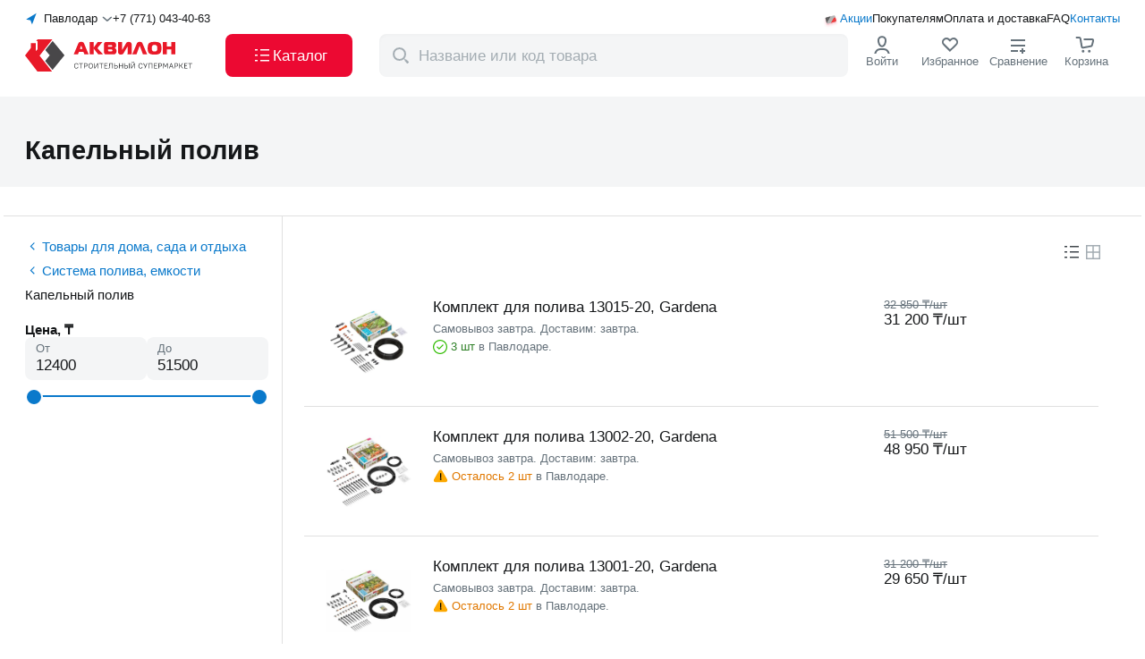

--- FILE ---
content_type: text/html;charset=utf-8
request_url: https://akvilon.kz/c/kapelnyy-poliv/
body_size: 188615
content:
<!DOCTYPE html><html  lang="ru"><head><meta charset="utf-8"><meta name="viewport" content="width=device-width, initial-scale=1, maximum-scale=1, user-scalable=no"><script type="importmap">{"imports":{"#entry":"/_nuxt/crRLW1r6.js"}}</script><title>Капельный полив купить с доставкой в интернет-магазине Akvilon.kz</title><script src="https://widget.tiptoppay.kz/bundles/widget.js" async type="text/javascript"></script><script src="https://cdn.diginetica.net/2166/client.js" async type="text/javascript"></script><script src="/scripts/NewRelic.js" async type="text/javascript"></script><style>.default-layout[data-v-0aea4563]{display:grid;grid-template-columns:100%;grid-template-rows:auto 1fr auto;height:100%}@media(max-width:1271px){.default-layout[data-v-0aea4563] .header-default-desktop-component{display:none}}.default-layout[data-v-0aea4563] .header-default-desktop-component._fixed{left:0;position:fixed;top:0;width:100%;z-index:998}.default-layout[data-v-0aea4563] .header-default-mobile-component{display:none}.default-layout[data-v-0aea4563] .header-default-mobile-component._fixed{position:fixed;transition:all .5s ease;width:100%;z-index:998}@media(max-width:1271px){.default-layout[data-v-0aea4563] .header-default-mobile-component{display:block}}</style><style>.header-default-desktop-component .wrap[data-v-eb749156]{align-items:stretch;background-color:#fff;display:flex;gap:5px;height:108px;padding:13px 0}.header-default-desktop-component .container[data-v-eb749156]{display:flex;flex-direction:column;justify-content:space-between}.header-default-desktop-component .top-heading[data-v-eb749156]{align-items:center;display:flex;gap:12px}.header-default-desktop-component[data-v-eb749156] .order-call-component{flex:1}.header-default-desktop-component .bottom-heading[data-v-eb749156]{align-items:center;display:flex;gap:8px;justify-content:space-between}.header-default-desktop-component .button[data-v-eb749156]{align-self:stretch;font-size:17px;font-weight:500;width:142px}.header-default-desktop-component .cross-icon[data-v-eb749156]{height:14px;width:24px}.header-default-desktop-component .catalog-icon[data-v-eb749156]{height:24px;width:24px}.header-default-desktop-component[data-v-eb749156] .nav-menu-icon-component{flex:1}</style><style>.select-cities-component[data-v-5b550391]{align-items:center;cursor:pointer;display:flex}.select-cities-component .map-arrow[data-v-5b550391]{height:16px;width:16px}.select-cities-component .city[data-v-5b550391]{flex:1;margin:0 5px;text-align:center;white-space:nowrap}.select-cities-component .dropdown-arrow[data-v-5b550391]{height:12px;transform:rotate(90deg);width:12px}</style><style>.nuxt-icon{height:1em;margin-bottom:.125em;vertical-align:middle;width:1em}.nuxt-icon--fill,.nuxt-icon--fill *{fill:currentColor}</style><style>.order-call-component .phone[data-v-e9485bd0]{color:#151719;white-space:nowrap}.order-call-component .hint[data-v-e9485bd0]{color:#0a79cb;display:none;font-size:11px;font-weight:700;margin-top:12px}@media(max-width:767px){.order-call-component .hint[data-v-e9485bd0]{display:block}}</style><style>.nav-menu-links[data-v-c24ecdcd]{align-items:center;display:flex;position:relative}.nav-menu-links .icon[data-v-c24ecdcd]{height:20px;left:0;position:absolute;top:0;width:20px}.nav-menu-links .wrap[data-v-c24ecdcd]{align-items:center;display:flex;gap:12px;justify-content:end}.nav-menu-links .link[data-v-c24ecdcd]{align-self:center;color:#151719;position:relative}.nav-menu-links .link[data-v-c24ecdcd]:first-child{padding-left:20px}.nav-menu-links .link[data-v-c24ecdcd]:first-child,.nav-menu-links .link[data-v-c24ecdcd]:last-child{color:#0a79cb}</style><style>.logo-component .logo-full[data-v-d39bcfb3]{height:48px;margin-bottom:unset;width:194px}.logo-component .logo-mini[data-v-d39bcfb3]{display:none;height:30px;margin-bottom:unset;width:36px}@media(max-width:1271px){.logo-component .logo-full[data-v-d39bcfb3]{display:none}.logo-component .logo-mini[data-v-d39bcfb3]{display:block}}</style><style>.nav-menu-icons-component[data-v-4fe505e5]{align-items:stretch;display:flex;gap:12px;height:100%;justify-content:space-between}.nav-menu-icons-component._jc[data-v-4fe505e5]{justify-content:flex-end}.nav-menu-icons-component ._flex[data-v-4fe505e5]{align-items:center;display:flex;flex-direction:column;gap:4px;min-width:76px}.nav-menu-icons-component ._hit-color[data-v-4fe505e5]{color:#66727b}.nav-menu-icons-component[data-v-4fe505e5] .hamburger-component{display:none}@media(max-width:1271px){.nav-menu-icons-component[data-v-4fe505e5]{gap:0}.nav-menu-icons-component ._flex[data-v-4fe505e5]{min-width:36px}.nav-menu-icons-component[data-v-4fe505e5] .hamburger-component{display:flex}}@media(max-width:767px){.nav-menu-icons-component ._flex[data-v-4fe505e5]{justify-content:center}.nav-menu-icons-component[data-v-4fe505e5] .hint{display:none}}</style><style>.search-component .wrap[data-v-8916965f]{background:#fff;left:0;position:fixed;top:0;width:100%;z-index:999}.search-component .header[data-v-8916965f]{align-items:center;display:flex;height:72px;justify-content:center;padding:16px 0}.search-component .btn[data-v-8916965f]{color:#0a79cb;font-weight:500;margin-left:12px;width:59px}@media(max-width:767px){.search-component .header[data-v-8916965f]{height:64px;padding:8px 16px}}</style><style>.result-component[data-v-1d3dcb45]{align-items:center;background-color:#f4f5f6;border-radius:8px;display:flex;font-size:17px;height:100%;padding:6px 6px 6px 8px;position:relative;width:524px}.result-component .icon-magnifier[data-v-1d3dcb45]{color:#a4adb3;display:block;flex-shrink:0;height:24px;margin-right:6px;min-width:30px;width:30px}.result-component .app-button[data-v-1d3dcb45]{padding:8px 16px}@media(max-width:1271px){.result-component .app-button[data-v-1d3dcb45]{display:none}}.result-component .icon-wrap[data-v-1d3dcb45]{cursor:pointer}.result-component .icon-wrap .icon-cross[data-v-1d3dcb45]{color:#a4adb3;height:14px;margin-right:12px;width:14px}.result-component .input[data-v-1d3dcb45]::-moz-placeholder{color:#a4adb3}.result-component .input[data-v-1d3dcb45]::placeholder{color:#a4adb3}.result-component .transition-block[data-v-1d3dcb45]{z-index:1000}.result-component .modal-overlay[data-v-1d3dcb45]{height:calc(100vh - var(--v99ab86c2));top:var(--v99ab86c2)}@media(max-width:1271px){.result-component .modal-overlay[data-v-1d3dcb45]{height:calc(100vh - 72px);top:72px}}@media(max-width:767px){.result-component .modal-overlay[data-v-1d3dcb45]{display:none}}</style><style>.login-icon-component[data-v-2b54e124]{cursor:pointer;position:relative}.login-icon-component .icon[data-v-2b54e124]{color:#151719;height:24px;width:24px}.login-icon-component .user-name-block[data-v-2b54e124]{align-items:center;display:flex;justify-content:space-between}.login-icon-component .user-name-block .name-text[data-v-2b54e124]{display:block;max-width:80px;overflow:hidden;text-overflow:ellipsis;white-space:nowrap}.login-icon-component .user-name-block .logout[data-v-2b54e124]{color:#ec0932}.login-icon-component .sub-menu[data-v-2b54e124]{background-color:#fff;border-radius:12px;left:-10px;padding-bottom:8px;padding-top:8px;position:absolute;top:70px;z-index:999}.login-icon-component .sub-menu[data-v-2b54e124]:before{content:"";height:32px;position:absolute;top:-28px;width:50%}.login-icon-component .link[data-v-2b54e124]{color:#151719;padding:10px 12px;white-space:nowrap}.login-icon-component .link[data-v-2b54e124]:hover{background-color:#0000000a}.login-icon-component .link[data-v-2b54e124]:nth-child(5){border-top:1px solid rgba(0,0,0,.12)}.login-icon-component .link[data-v-2b54e124]:last-child{border-top:1px solid rgba(0,0,0,.12);color:#e6055b}</style><style>.favourites-view-component[data-v-fdae6026]{position:relative}.favourites-view-component .icon[data-v-fdae6026]{height:24px;width:24px}.favourites-view-component .icon[data-v-fdae6026] path:nth-child(2){fill:transparent}.favourites-view-component .count[data-v-fdae6026]{align-items:center;background:#ec0932;border-radius:100px;color:#fff;content:"";display:flex;height:16px;justify-content:center;min-width:16px;padding:4px;position:absolute;right:22px;top:-5px;width:-moz-fit-content;width:fit-content}.favourites-view-component .count .point[data-v-fdae6026]{display:none}@media(max-width:1271px){.favourites-view-component .hint[data-v-fdae6026]{align-items:center;display:flex}.favourites-view-component .count[data-v-fdae6026]{background:none;color:#151719;font-size:14px;font-weight:400;position:relative;right:unset;top:unset}.favourites-view-component .count .point[data-v-fdae6026]{display:block}}</style><style>.compare-view-component[data-v-9f7d9f98]{position:relative}.compare-view-component .icon[data-v-9f7d9f98]{color:#151719;height:24px;width:24px}.compare-view-component .count[data-v-9f7d9f98]{align-items:center;background:#ec0932;border-radius:100px;color:#fff;content:"";display:flex;height:16px;justify-content:center;min-height:16px;min-width:16px;padding:0 4px;position:absolute;right:22px;top:-5px}.compare-view-component .point[data-v-9f7d9f98]{display:none}@media(max-width:1271px){.compare-view-component .hint[data-v-9f7d9f98]{align-items:center;display:flex}.compare-view-component .count[data-v-9f7d9f98]{background:none;color:#151719;font-size:14px;font-weight:400;position:relative;right:unset;top:unset}.compare-view-component .point[data-v-9f7d9f98]{display:block}}</style><style>.basket-icon-component[data-v-06549012]{position:relative}.basket-icon-component .icon[data-v-06549012]{height:24px;width:24px}.basket-icon-component .count[data-v-06549012]{align-items:center;background:#ec0932;border-radius:100px;color:#fff;content:"";display:flex;font-weight:500;height:16px;justify-content:center;min-width:16px;padding:4px;position:absolute;right:22px;top:-5px}@media(max-width:1271px){.basket-icon-component .count[data-v-06549012]{right:5px}}@media(max-width:767px){.basket-icon-component .count[data-v-06549012]{right:2px;top:6px}}</style><style>.confirmation-popup-component[data-v-29285da7]{background-color:#fff;border-radius:6px;font-size:15px;font-weight:500;left:0;padding:24px 16px;position:absolute;top:100px;width:340px;z-index:999}.confirmation-popup-component .city[data-v-29285da7]{margin-bottom:16px;text-align:center}.confirmation-popup-component .wrap[data-v-29285da7]{align-items:stretch;display:grid;gap:8px;grid-template-columns:1fr 1fr;justify-content:space-between}.confirmation-popup-component .app-button._grey[data-v-29285da7]{padding:8px 16px}@media(max-width:1271px){.confirmation-popup-component[data-v-29285da7]{top:65px}}</style><style>.footer-default-component[data-v-34f9c865]{background-color:#f4f5f6;border-top:1px solid rgba(0,0,0,.12);padding:31px 0 13px}.footer-default-component[data-v-34f9c865] .navigation-block-component{margin-bottom:48px}.footer-default-component[data-v-34f9c865] .applications-block-component{margin-bottom:15px}@media(max-width:1271px){.footer-default-component[data-v-34f9c865]{padding:24px 0}.footer-default-component[data-v-34f9c865] .navigation-block-component{margin-bottom:20px}}@media(max-width:767px){.footer-default-component[data-v-34f9c865] .applications-block-component{margin-bottom:23px}}</style><style>.navigation-block-component[data-v-205e0224]{display:flex;gap:40px;justify-content:space-between;width:100%}@media(max-width:1271px){.navigation-block-component[data-v-205e0224]{border-bottom:1px solid rgba(0,0,0,.12);padding-bottom:24px}}</style><style>.contacts-block-component .logo-link[data-v-a54dcf58]{margin-bottom:48px;width:-moz-fit-content;width:fit-content}.contacts-block-component .logo[data-v-a54dcf58]{height:48px;width:194px}.contacts-block-component .contacts[data-v-a54dcf58]{margin-bottom:24px}.contacts-block-component .contacts[data-v-a54dcf58] .contact-item-component:nth-child(2){margin-bottom:4px}.contacts-block-component .contacts[data-v-a54dcf58] .contact-item-component:nth-child(3){margin-bottom:24px}.contacts-block-component .contacts[data-v-a54dcf58] .contact-item-component:nth-child(4){font-weight:400}.contacts-block-component[data-v-a54dcf58] .order-call-component{margin-bottom:8px}.contacts-block-component[data-v-a54dcf58] .order-call-component .phone{font-size:20px}.contacts-block-component[data-v-a54dcf58] .order-call-component .hint,.contacts-block-component[data-v-a54dcf58] .login-as-wholesale-component{display:none}@media(max-width:1271px){.contacts-block-component[data-v-a54dcf58]{display:flex;justify-content:space-between;width:100%}.contacts-block-component .contacts[data-v-a54dcf58],.contacts-block-component .logo-link[data-v-a54dcf58]{margin-bottom:0}.contacts-block-component[data-v-a54dcf58] .switch-language-component{display:none}.contacts-block-component[data-v-a54dcf58] .login-as-wholesale-component{display:block;margin-top:12px}}@media(max-width:767px){.contacts-block-component[data-v-a54dcf58]{flex-direction:column;gap:40px}}</style><style>.login-as-wholesale-component[data-v-f709d65a]{cursor:pointer}</style><style>.navigation-list-component[data-v-45d54b15]{display:flex;flex-grow:1;justify-content:space-between;max-width:808px}@media(max-width:1271px){.navigation-list-component[data-v-45d54b15]{display:none}}</style><style>.catalog-column-component .title[data-v-9349f258]{display:block;margin-bottom:12px}</style><style>.navigation-links-component[data-v-cd0d1417]{display:flex;flex-direction:column;gap:12px}</style><style>.to-buyer-column-component .title[data-v-f48c67f2]{display:block;margin-bottom:12px}</style><style>.company-column-component .title[data-v-72fa7497]{display:block;margin-bottom:12px}.company-column-component[data-v-72fa7497] .login-as-wholesale-component{margin-top:12px}</style><style>.applications-block-component[data-v-e70d1b22]{align-items:end;border-bottom:1px solid #40474c;display:flex;justify-content:space-between;padding-bottom:16px}.applications-block-component .wrap[data-v-e70d1b22]{display:flex;gap:24px}.applications-block-component .delimiter[data-v-e70d1b22]{background-color:#40474c;width:1px}@media(max-width:1271px){.applications-block-component .wrap[data-v-e70d1b22]{flex-direction:column;gap:19px}.applications-block-component .delimiter[data-v-e70d1b22]{display:none}}@media(max-width:767px){.applications-block-component[data-v-e70d1b22]{align-items:start;border-bottom:none;flex-direction:column;gap:24px;padding-bottom:0}}</style><style>.socials-networks-component[data-v-93511f2e]{display:flex;gap:12px}.socials-networks-component .link[data-v-93511f2e]{align-items:center;border:1px solid #a4adb3;border-radius:50%;display:flex;height:40px;justify-content:center;width:40px}.socials-networks-component .link[data-v-93511f2e]:hover{background-color:#fff;border-color:#66727b}.socials-networks-component .link[data-v-93511f2e]:active{background-color:#00000014;border-color:#a4adb3}</style><style>.mobile-app-links-component[data-v-fff07672]{align-items:end;display:flex;gap:16px}.mobile-app-links-component .code[data-v-fff07672]{background-color:#fff;padding:5px}.mobile-app-links-component .description[data-v-fff07672]{display:inline-block;font-size:15px;font-weight:500;line-height:20px;margin-bottom:12px;max-width:188px}@media(max-width:767px){.mobile-app-links-component[data-v-fff07672]{background-color:#fff;border-radius:6px;justify-content:center;padding:8px;width:100%}.mobile-app-links-component .code[data-v-fff07672]{display:none}.mobile-app-links-component .description[data-v-fff07672]{max-width:none}}</style><style>.mobile-apps-links-component[data-v-f683f251]{display:flex;gap:8px}</style><style>.copyright-block-component[data-v-17285f6a]{display:flex;gap:19px;justify-content:space-between}.copyright-block-component[data-v-17285f6a] .switch-language-component{display:none}@media(max-width:1271px){.copyright-block-component[data-v-17285f6a]{flex-wrap:wrap}.copyright-block-component[data-v-17285f6a] .switch-language-component{display:flex}}@media(max-width:767px){.copyright-block-component[data-v-17285f6a]{flex-direction:column;gap:24px}.copyright-block-component[data-v-17285f6a] .switch-language-component{order:0}.copyright-block-component[data-v-17285f6a] .legal-docs-component{order:1}.copyright-block-component[data-v-17285f6a] .payments-systems-component{order:2}}</style><style>.legal-docs-component[data-v-7b9fe8ca]{color:#66727b;display:flex;gap:8px 12px}.legal-docs-component .links[data-v-7b9fe8ca]{display:flex;gap:4px}.legal-docs-component .link[data-v-7b9fe8ca]{color:#66727b}@media(max-width:1271px){.legal-docs-component[data-v-7b9fe8ca]{flex:100%;flex-wrap:wrap}}@media(max-width:767px){.legal-docs-component[data-v-7b9fe8ca]{flex-direction:column;gap:4px}.links[data-v-7b9fe8ca]{flex-direction:column}}</style><style>.payments-systems-component[data-v-ace145c4]{align-items:center;display:flex;gap:12px}</style><style>.catalog-page[data-v-ff61dfe3]{padding-bottom:60px}.catalog-page .content[data-v-ff61dfe3]{padding-top:16px}.catalog-page .aside[data-v-ff61dfe3]{border-right:1px solid rgba(0,0,0,.12);padding-bottom:24px;padding-right:15px;padding-top:24px}.catalog-page .wrap[data-v-ff61dfe3]{border-bottom:1px solid rgba(0,0,0,.12);display:grid;grid-template-columns:288px 1fr}.catalog-page .category-navigation-component[data-v-ff61dfe3]{margin-bottom:20px}.catalog-page .catalog[data-v-ff61dfe3]{padding-left:24px;padding-right:24px;padding-top:12px}.catalog-page .setting[data-v-ff61dfe3]{display:flex;justify-content:space-between;padding-bottom:16px;padding-top:16px}.catalog-page .catalog-pagination[data-v-ff61dfe3]{margin-bottom:48px;margin-top:32px}@media(max-width:1271px){.catalog-page .catalog-pagination[data-v-ff61dfe3]{margin-bottom:32px}}.catalog-page[data-v-ff61dfe3] .filters-mobile-component,.catalog-page[data-v-ff61dfe3] .mobile-toggle-filter-component{display:none}@media(max-width:1271px){.catalog-page .title-block[data-v-ff61dfe3]{padding-bottom:16px;padding-top:36px}.catalog-page .wrap[data-v-ff61dfe3]{display:block}.catalog-page .aside[data-v-ff61dfe3]{border-right:unset}.catalog-page .aside[data-v-ff61dfe3],.catalog-page[data-v-ff61dfe3] .changing-products-card-component{display:none}.catalog-page[data-v-ff61dfe3] .filters-mobile-component,.catalog-page[data-v-ff61dfe3] .mobile-toggle-filter-component{display:flex}.catalog-page .catalog[data-v-ff61dfe3]{padding-left:unset;padding-right:unset}}</style><style>.page-header-component[data-v-989e8bb9]{background-color:#f4f5f6;padding-bottom:24px;padding-top:44px}.page-header-component .breadcrumbs-view-component[data-v-989e8bb9]{margin-bottom:8px}.page-header-component .count[data-v-989e8bb9]{margin-top:8px}.page-header-component[data-v-989e8bb9] .counter-component,.page-header-component[data-v-989e8bb9] .skeleton-tile-header-page-component,.page-header-component[data-v-989e8bb9] .children-list-component{margin-top:24px}@media(max-width:767px){.page-header-component[data-v-989e8bb9]{padding-bottom:16px;padding-top:36px}}</style><style>.top-filters-component[data-v-83169213]{border-bottom:1px solid rgba(0,0,0,.12);display:flex;flex-wrap:wrap;gap:8px;padding-bottom:16px}@media(max-width:1271px){.top-filters-component[data-v-83169213]{border-bottom:unset;flex-wrap:nowrap;padding:unset}.top-filters-component[data-v-83169213] .top-filter-component:first-child{margin-left:16px}.top-filters-component[data-v-83169213] .top-filter-component:last-child{margin-right:16px}}</style><style>.category-navigation-component[data-v-75a20891]{font-size:15px}.category-navigation-component .category[data-v-75a20891],.category-navigation-component .comeback-categories[data-v-75a20891],.category-navigation-component .current-category[data-v-75a20891],.category-navigation-component .link[data-v-75a20891]{font-size:inherit;font-weight:inherit}.category-navigation-component .comeback-categories[data-v-75a20891]{align-items:center;color:#0a79cb;display:flex}.category-navigation-component .comeback-categories[data-v-75a20891]:not(:last-child){margin-bottom:8px}.category-navigation-component .icon[data-v-75a20891]{color:#0a79cb;min-width:19px}.category-navigation-component .current-category[data-v-75a20891]{display:block;letter-spacing:0;line-height:20px;margin-bottom:8px}.category-navigation-component .link[data-v-75a20891]{color:#0a79cb}.category-navigation-component .link[data-v-75a20891]:hover{color:#ec0932}.category-navigation-component .link[data-v-75a20891]:not(:last-child){margin-bottom:8px}.category-navigation-component .category[data-v-75a20891]{padding-left:24px}.category-navigation-component .show-more-button[data-v-75a20891]{color:#0a79cb;cursor:pointer;font-size:11px;font-weight:700;line-height:16px;margin-top:8px;padding-left:24px;text-transform:uppercase}.category-navigation-component .show-more-button[data-v-75a20891]:hover{color:#ec0932}</style><style>.filters-desktop-component[data-v-d3b0df5a] .filter-list-component:not(:last-child){margin-bottom:16px}.filters-desktop-component[data-v-d3b0df5a] .filter-range-component:not(:last-child){margin-bottom:16px}</style><style>.filter-list-component[data-v-f6d2e870] .headline-view-component{margin-bottom:8px}.filter-list-component .list.app-scrollable[data-v-f6d2e870]{border-bottom:1px solid rgba(0,0,0,.12);max-height:270px;padding-bottom:16px}.filter-list-component[data-v-f6d2e870] .checkbox-view-component:not(:last-child){margin-bottom:12px}</style><style>.filter-range-component[data-v-d4632fed]{display:flex;flex-direction:column;gap:10px;width:100%}.filter-range-component .inputs[data-v-d4632fed]{display:flex;gap:8px;justify-content:space-between}.filter-range-component .label[data-v-d4632fed]{background-color:#f4f5f6;border-radius:8px;color:#66727b;min-width:132px;padding:5px 12px}.filter-range-component .label .label-text[data-v-d4632fed]{font-size:13px;line-height:16px}.filter-range-component input[data-v-d4632fed]{-webkit-appearance:none;-moz-appearance:none;appearance:none;color:#151719;font-size:17px;line-height:22px}.filter-range-component .range-container[data-v-d4632fed]{cursor:pointer;height:36px;margin:0 auto;position:relative;touch-action:none;width:93%}.filter-range-component .track[data-v-d4632fed]{background:#a4adb3;width:100%}.filter-range-component .range[data-v-d4632fed],.filter-range-component .track[data-v-d4632fed]{height:2px;position:absolute;top:50%;transform:translateY(-50%)}.filter-range-component .range[data-v-d4632fed]{background:#0a79cb}.filter-range-component .handle-point[data-v-d4632fed]{background:#0a79cb;border:2px solid #fff;border-radius:50%;cursor:grab;height:20px;position:absolute;top:25%;transform:translate(-50%);width:20px}.filter-range-component .handle-point[data-v-d4632fed]:active{cursor:grabbing}</style><style>.changing-products-card-component[data-v-7716cd83]{display:flex;height:24px;justify-content:space-between;width:42px}.changing-products-card-component .full-card[data-v-7716cd83],.changing-products-card-component .tile-card[data-v-7716cd83]{align-items:center;color:#a4adb3;cursor:pointer;display:flex;justify-content:center}.changing-products-card-component .full-card[data-v-7716cd83]:hover,.changing-products-card-component .tile-card[data-v-7716cd83]:hover{color:#ec0932}.changing-products-card-component .full-card._active[data-v-7716cd83],.changing-products-card-component .tile-card._active[data-v-7716cd83]{color:#40474c}</style><style>.mobile-toggle-filter-component[data-v-8e3d2bd0]{align-items:center;color:#0a79cb;cursor:pointer}.mobile-toggle-filter-component .icon[data-v-8e3d2bd0]{margin-right:6px}.mobile-toggle-filter-component .count[data-v-8e3d2bd0]{align-items:center;background-color:#ec0932;border-radius:50%;color:#fff;display:flex;height:16px;justify-content:center;margin-left:4px;width:16px}</style><style>.products-list-component._full[data-v-d02a22d9]{display:flex;flex-direction:column}.products-list-component._tile[data-v-d02a22d9]{display:grid;gap:24px;grid-template-columns:repeat(3,288px);justify-content:space-between}</style><style>.card-fill-component[data-v-69787c6d]{color:#151719;display:grid;gap:24px;grid-template-columns:1fr 216px;justify-content:space-between;padding:24px;position:relative;transition:all .3s linear;width:100%}.card-fill-component[data-v-69787c6d]:hover{border-radius:16px;box-shadow:0 3px 8px #1517190a,0 8px 28px #15171917}.card-fill-component .link[data-v-69787c6d]{display:grid;gap:24px;grid-template-columns:96px minmax(auto,504px)}.card-fill-component[data-v-69787c6d]:not(:last-child){border-bottom:1px solid rgba(0,0,0,.12)}.card-fill-component .picture-wrap[data-v-69787c6d]{align-items:center;border-radius:6px;display:flex;height:96px;justify-content:center}.card-fill-component .picture-wrap img[data-v-69787c6d]{height:100%;mix-blend-mode:multiply;-o-object-fit:contain;object-fit:contain;width:100%}.card-fill-component .badge-products-variants-component[data-v-69787c6d]{bottom:24px;left:16px;position:absolute;z-index:10}@media(max-width:1271px){.card-fill-component .badge-products-variants-component[data-v-69787c6d]{bottom:16px}}.card-fill-component .badges-list-component[data-v-69787c6d]{margin-bottom:8px}.card-fill-component .title[data-v-69787c6d]{display:block;margin-bottom:8px}.card-fill-component .title._mobile[data-v-69787c6d]{display:none}.card-fill-component[data-v-69787c6d] .delivery-dates-component{margin-bottom:4px}.card-fill-component[data-v-69787c6d] .product-card-price-component{margin-bottom:8px}.card-fill-component .wrap[data-v-69787c6d]{display:flex;gap:8px}.card-fill-component[data-v-69787c6d] .cart-button-component,.card-fill-component[data-v-69787c6d] .product-indicator-card-component,.card-fill-component[data-v-69787c6d] .stepper-button-component{max-width:125px;width:100%}.card-fill-component[data-v-69787c6d] .app-button{padding:6px 16px}@media(max-width:1271px){.card-fill-component[data-v-69787c6d]{padding:12px 0 16px}}@media(max-width:767px){.card-fill-component[data-v-69787c6d]{gap:16px;grid-template-columns:96px 1fr}.card-fill-component .info[data-v-69787c6d]{display:none}.card-fill-component .title[data-v-69787c6d]{margin-bottom:4px}.card-fill-component .title._mobile[data-v-69787c6d]{display:block}.card-fill-component .link[data-v-69787c6d]{grid-template-columns:96px 1fr}.card-fill-component[data-v-69787c6d] .product-card-price-component{margin-bottom:16px}}</style><style>.badge-products-variants-component[data-v-4f21608b]{display:flex;flex-wrap:nowrap;gap:4px}.badge-products-variants-component li[data-v-4f21608b]:only-child .tooltip-view-component{left:-30px}.badge-products-variants-component li[data-v-4f21608b]:first-child:not(:only-child) .tooltip-view-component{left:-30px}.badge-products-variants-component li[data-v-4f21608b]:last-child:not(:only-child) .tooltip-view-component{left:-30px}</style><style>.badges-products-list-component[data-v-4b744cd2]{display:flex;flex-wrap:nowrap;gap:4px}</style><style>.delivery-dates-component[data-v-7569d9e7]{color:#66727b}</style><style>.availability-block-component[data-v-eb896787]{align-items:center;color:#66727b;display:grid;grid-template-columns:1fr 1fr;justify-content:start}.availability-block-component .item[data-v-eb896787]{align-items:center;display:flex;gap:4px}.availability-block-component ._more[data-v-eb896787]{color:#2d7f26}</style><style>.warehouse-balance-component[data-v-b6f4b024]{align-items:center;display:flex;line-height:17px}.warehouse-balance-component .warning-icon[data-v-b6f4b024]{font-size:17px;margin-right:4px}.warehouse-balance-component .check-icon[data-v-b6f4b024]{font-size:16px;margin-right:4px}.warehouse-balance-component ._more[data-v-b6f4b024]{color:#2d7f26}.warehouse-balance-component ._less[data-v-b6f4b024]{color:#e07800}</style><style>.product-card-price-component._not-active[data-v-89506e6d]{color:#66727b}.product-card-price-component .club-price[data-v-89506e6d]{align-items:center;display:flex;gap:4px;position:relative;width:-moz-fit-content;width:fit-content}.product-card-price-component .icon-wrap[data-v-89506e6d]{height:24px;position:absolute;right:-25px;width:24px}.product-card-price-component .card-icon[data-v-89506e6d]{font-size:20px;left:50%;position:absolute;top:3px;transform:translate(-50%)}.product-card-price-component ._through[data-v-89506e6d]{color:#66727b;text-decoration:line-through}.product-card-price-component .discount-price .wrap[data-v-89506e6d]{align-items:center;display:flex}.product-card-price-component .discount-price .new-price[data-v-89506e6d]{background:linear-gradient(93.21deg,#ff8329,#fc035a);-webkit-background-clip:text;background-clip:text;-webkit-text-fill-color:transparent}.product-card-price-component .discount-price .discount-percent[data-v-89506e6d]{align-items:center;background:linear-gradient(93.21deg,#ff8329,#fc035a);border-radius:8px;color:#fff;display:flex;justify-content:center;margin-left:4px;padding:2px 4px}</style><style>.retail-mode-component .regular-price[data-v-ea78b385]{display:inline-block}.retail-mode-component ._through[data-v-ea78b385]{color:#66727b;text-decoration:line-through}.retail-mode-component .diff[data-v-ea78b385]{background-color:#38bf0b;border-radius:8px;color:#fff;margin-left:4px;padding:2px 4px}@media(max-width:1271px){.retail-mode-component .base-price[data-v-ea78b385]{border-bottom:unset;font-size:17px;margin-bottom:2px;padding:unset}}</style><style>.card-favorite-compare-component[data-v-c024760d]{display:flex;gap:8px}</style><style>.badge-view-component[data-v-e69e0d40]{border-radius:8px;color:#fff;padding:3px 8px}.badge-view-component._rasprodazha[data-v-e69e0d40]{background:linear-gradient(93.21deg,#ff8329,#fc035a)}.badge-view-component._novinka[data-v-e69e0d40]{background-color:#bdffeeb2;color:#151719}.badge-view-component._aktsiya[data-v-e69e0d40]{background-color:#ffd738b2;color:#151719}.badge-view-component._offline[data-v-e69e0d40],.badge-view-component._onOrder[data-v-e69e0d40]{background-color:#2c3034b2}</style><style>.app-pagination-component[data-v-d55cda16]{display:flex;justify-content:center;width:100%}</style><style>.pagination-navigation-buttons[data-v-be8f11ea]{align-items:center;display:flex;width:-moz-fit-content;width:fit-content}.navigation-btn[data-v-be8f11ea]{align-items:center;color:#151719;cursor:pointer;display:flex;padding-inline:16px;-webkit-user-select:none;-moz-user-select:none;user-select:none}@media(max-width:767px){.navigation-btn[data-v-be8f11ea]{padding-inline:0}}.navigation-btn._show[data-v-be8f11ea]{display:block!important}.navigation-btn._prev[data-v-be8f11ea]{display:none}@media(max-width:1271px){.navigation-btn._prev[data-v-be8f11ea]{display:block}.navigation-btn .text._next[data-v-be8f11ea]{display:none}}.navigation-btn .icon[data-v-be8f11ea]{color:#66727b;font-size:24px;transform:rotate(180deg)}.navigation-btn .icon._reverse[data-v-be8f11ea]{transform:rotate(0)}.navigation-btn._disabled[data-v-be8f11ea]{color:#a4adb3;pointer-events:none}.navigation-btn._disabled .icon[data-v-be8f11ea]{color:#a4adb3}</style><link rel="stylesheet" href="/_nuxt/entry.byo7Kzw-.css" crossorigin><link rel="stylesheet" href="/_nuxt/DefaultDesktopHeader.mvkFh8o5.css" crossorigin><link rel="stylesheet" href="/_nuxt/ChangeCity.B2m2z6vY.css" crossorigin><link rel="stylesheet" href="/_nuxt/OrderCall.C1FjBG_4.css" crossorigin><link rel="stylesheet" href="/_nuxt/useSectionByCode.DizUGHzW.css" crossorigin><link rel="stylesheet" href="/_nuxt/PageHeader.u2bpK_gv.css" crossorigin><link rel="stylesheet" href="/_nuxt/PurePageHeader.CV9QL6Ak.css" crossorigin><link rel="stylesheet" href="/_nuxt/ChangingProductsCard.DYCNRjL_.css" crossorigin><link rel="stylesheet" href="/_nuxt/CloseButton.uM5UESSo.css" crossorigin><link rel="stylesheet" href="/_nuxt/SkeletonProductCardFull.BmwADVw0.css" crossorigin><link rel="stylesheet" href="/_nuxt/FullView.D1OWdr_G.css" crossorigin><link rel="stylesheet" href="/_nuxt/RemoteCity.BdIhGCAw.css" crossorigin><link rel="stylesheet" href="/_nuxt/TileView.CkQtR69O.css" crossorigin><link rel="stylesheet" href="/_nuxt/AppPagination.DuoZSp__.css" crossorigin><link rel="stylesheet" href="/_nuxt/RootSection.DeSKChHR.css" crossorigin><link rel="stylesheet" href="/_nuxt/ScrollLoadTrigger.Ix_E9nZL.css" crossorigin><link rel="stylesheet" href="/_nuxt/ToggleButton.3QVDF64X.css" crossorigin><link rel="stylesheet" href="/_nuxt/AppInput.CU0Hs2pX.css" crossorigin><link rel="stylesheet" href="/_nuxt/TextPlugWithAction.D0Vyaaoj.css" crossorigin><link rel="modulepreload" as="script" crossorigin href="/_nuxt/crRLW1r6.js"><link rel="modulepreload" as="script" crossorigin href="/_nuxt/CgrPm0Xy.js"><link rel="modulepreload" as="script" crossorigin href="/_nuxt/DY3BOD94.js"><link rel="modulepreload" as="script" crossorigin href="/_nuxt/BTF1wmTp.js"><link rel="modulepreload" as="script" crossorigin href="/_nuxt/DnygxOuI.js"><link rel="modulepreload" as="script" crossorigin href="/_nuxt/8cgnzr3L.js"><link rel="modulepreload" as="script" crossorigin href="/_nuxt/KxgURlam.js"><link rel="modulepreload" as="script" crossorigin href="/_nuxt/2HV5Tpvy.js"><link rel="modulepreload" as="script" crossorigin href="/_nuxt/f5gtKKae.js"><link rel="modulepreload" as="script" crossorigin href="/_nuxt/gE9Hulgc.js"><link rel="modulepreload" as="script" crossorigin href="/_nuxt/wlD49Hgv.js"><link rel="modulepreload" as="script" crossorigin href="/_nuxt/1TiaCmJe.js"><link rel="modulepreload" as="script" crossorigin href="/_nuxt/CJntJsvx.js"><link rel="modulepreload" as="script" crossorigin href="/_nuxt/Dv8_GAme.js"><link rel="modulepreload" as="script" crossorigin href="/_nuxt/Do14Ql0o.js"><link rel="modulepreload" as="script" crossorigin href="/_nuxt/DvmM15GI.js"><link rel="modulepreload" as="script" crossorigin href="/_nuxt/D2toy9WX.js"><link rel="modulepreload" as="script" crossorigin href="/_nuxt/CtN0L1Y7.js"><link rel="modulepreload" as="script" crossorigin href="/_nuxt/CWF3sGeC.js"><link rel="modulepreload" as="script" crossorigin href="/_nuxt/1E2n4bLS.js"><link rel="modulepreload" as="script" crossorigin href="/_nuxt/I4u7DPyK.js"><link rel="modulepreload" as="script" crossorigin href="/_nuxt/BxFx92oD.js"><link rel="modulepreload" as="script" crossorigin href="/_nuxt/DEOk8b1t.js"><link rel="modulepreload" as="script" crossorigin href="/_nuxt/BEMYu9Qc.js"><link rel="modulepreload" as="script" crossorigin href="/_nuxt/3CU3cfEw.js"><link rel="modulepreload" as="script" crossorigin href="/_nuxt/gv4YDAzt.js"><link rel="modulepreload" as="script" crossorigin href="/_nuxt/CCNAjpez.js"><link rel="modulepreload" as="script" crossorigin href="/_nuxt/mTyW0ILx.js"><link rel="modulepreload" as="script" crossorigin href="/_nuxt/DPRaSVAw.js"><link rel="modulepreload" as="script" crossorigin href="/_nuxt/1YDrSfT_.js"><link rel="modulepreload" as="script" crossorigin href="/_nuxt/wkwtaHGE.js"><link rel="modulepreload" as="script" crossorigin href="/_nuxt/BXZZ0jmD.js"><link rel="modulepreload" as="script" crossorigin href="/_nuxt/BBRv-AUh.js"><link rel="modulepreload" as="script" crossorigin href="/_nuxt/C2nk9ESN.js"><link rel="modulepreload" as="script" crossorigin href="/_nuxt/Dqbirlyc.js"><link rel="modulepreload" as="script" crossorigin href="/_nuxt/DGaWg2CK.js"><link rel="modulepreload" as="script" crossorigin href="/_nuxt/Dz-OBAQD.js"><link rel="modulepreload" as="script" crossorigin href="/_nuxt/CmMYUv0K.js"><link rel="modulepreload" as="script" crossorigin href="/_nuxt/C0p1EtPC.js"><link rel="modulepreload" as="script" crossorigin href="/_nuxt/CY6UQIYr.js"><link rel="modulepreload" as="script" crossorigin href="/_nuxt/C6lq8Wjy.js"><link rel="modulepreload" as="script" crossorigin href="/_nuxt/BLIH7B3t.js"><link rel="modulepreload" as="script" crossorigin href="/_nuxt/CMY9FRFt.js"><link rel="modulepreload" as="script" crossorigin href="/_nuxt/IDtrHAtX.js"><link rel="modulepreload" as="script" crossorigin href="/_nuxt/UnMRV3ps.js"><link rel="preload" as="fetch" fetchpriority="low" crossorigin="anonymous" href="/_nuxt/builds/meta/258c0130-0c8e-465a-a596-a46547859e1c.json"><link rel="dns-prefetch" href="https://cdn.diginetica.net/"><link rel="dns-prefetch" href="https://get.aplaut.io"><link rel="dns-prefetch" href="https://get.apltcdn.com"><link rel="prefetch" as="style" crossorigin href="/_nuxt/CopyrightBlock.BqTzQUq4.css"><link rel="prefetch" as="script" crossorigin href="/_nuxt/CO6ziEsq.js"><link rel="prefetch" as="script" crossorigin href="/_nuxt/Bd68J3Km.js"><link rel="prefetch" as="script" crossorigin href="/_nuxt/DN-OXKjR.js"><link rel="prefetch" as="style" crossorigin href="/_nuxt/index.Dpow2arq.css"><link rel="prefetch" as="style" crossorigin href="/_nuxt/DefaultFooter.so2Nsz7G.css"><link rel="prefetch" as="style" crossorigin href="/_nuxt/OrganizationsRating.CSh7VUWV.css"><link rel="prefetch" as="style" crossorigin href="/_nuxt/MobileApps.CIRL27AI.css"><link rel="prefetch" as="script" crossorigin href="/_nuxt/DSXo8Nan.js"><link rel="prefetch" as="script" crossorigin href="/_nuxt/BkKZF7lc.js"><link rel="prefetch" as="script" crossorigin href="/_nuxt/CesMxM5L.js"><link rel="prefetch" as="script" crossorigin href="/_nuxt/XcjxInER.js"><link rel="prefetch" as="script" crossorigin href="/_nuxt/C4O4sRBh.js"><link rel="prefetch" as="script" crossorigin href="/_nuxt/BJnlc92o.js"><link rel="prefetch" as="script" crossorigin href="/_nuxt/Bds8iTLZ.js"><link rel="prefetch" as="script" crossorigin href="/_nuxt/zYdOeKhF.js"><link rel="prefetch" as="script" crossorigin href="/_nuxt/CtnoXIIv.js"><link rel="prefetch" as="script" crossorigin href="/_nuxt/e_nTN9yl.js"><link rel="prefetch" as="script" crossorigin href="/_nuxt/BX1mfaMJ.js"><link rel="prefetch" as="script" crossorigin href="/_nuxt/mpqaLYVe.js"><link rel="prefetch" as="script" crossorigin href="/_nuxt/CHACFTZ7.js"><link rel="prefetch" as="script" crossorigin href="/_nuxt/Oe35i7dl.js"><link rel="prefetch" as="script" crossorigin href="/_nuxt/B_NLeBvK.js"><link rel="prefetch" as="script" crossorigin href="/_nuxt/CpvY69_k.js"><link rel="prefetch" as="script" crossorigin href="/_nuxt/D54gEYCA.js"><link rel="prefetch" as="script" crossorigin href="/_nuxt/DH-sIr-g.js"><link rel="prefetch" as="script" crossorigin href="/_nuxt/DdYyUTZg.js"><link rel="prefetch" as="style" crossorigin href="/_nuxt/index.C6tLULKJ.css"><link rel="prefetch" as="script" crossorigin href="/_nuxt/Bm85CXNX.js"><link rel="prefetch" as="script" crossorigin href="/_nuxt/CDoc6IZq.js"><link rel="prefetch" as="style" crossorigin href="/_nuxt/index.w9Y7MRbc.css"><link rel="prefetch" as="script" crossorigin href="/_nuxt/DyWE7nfT.js"><link rel="icon" type="image/x-icon" href="/favicon.png"><script type="application/ld+json">{"@context":"https://schema.org","@type":"Organization","name":"Аквилон","image":"https://akvilon.kz/images/logo-big.png","url":"https://akvilon.kz/","telephone":"+7 (771) 043-40-63","email":"sale@akvilon.kz","address":{"@type":"PostalAddress","streetAddress":"улица Торговая, 5/5","addressLocality":"Павлодар","addressRegion":"Павлодарская область","postalCode":"141204","addressCountry":"KZ"},"sameAs":["https://www.instagram.com/akvilon_pvl/","https://t.me/akvilon_kz","https://www.youtube.com/channel/UCYIHB9Y-q0o_XnVOHpnxvtA"]}</script><meta name="description" content="Капельный полив по выгодным ценам с оперативной доставкой Павлодар, Астана, Семей и по Казахстану! ➤ Гарантия, акции и скидки! Интернет-магазин товаров для строительства и ремонта Аквилон."><meta property="og:title" content="Капельный полив купить с доставкой в интернет-магазине Akvilon.kz"><meta property="og:description" content="Капельный полив по выгодным ценам с оперативной доставкой Павлодар, Астана, Семей и по Казахстану! ➤ Гарантия, акции и скидки! Интернет-магазин товаров для строительства и ремонта Аквилон."><meta property="og:type" content="website"><meta property="vk:image" content="https://akvilon.kzhttps://static.akvilon.kz/static/akvilon.png"><meta property="og:image" content="https://akvilon.kzhttps://static.akvilon.kz/static/akvilon.png"><meta property="og:url" content="https://akvilon.kz/c/kapelnyy-poliv/"><link rel="canonical" href="https://akvilon.kz/c/kapelnyy-poliv/"><script type="module" src="/_nuxt/crRLW1r6.js" crossorigin></script></head><body><div id="__nuxt"><div id="default-layout" class="default-layout" data-v-0aea4563><div style="height:0px;display:none;" data-v-0aea4563></div><header class="header-default-desktop-component app-shadow-elevation" data-v-0aea4563 data-v-eb749156><span data-v-eb749156></span><div class="wrap" data-v-eb749156><div class="app-container container" data-v-eb749156><div class="top-heading" data-v-eb749156><div class="select-cities-component" data-v-eb749156 data-v-5b550391><svg xmlns="http://www.w3.org/2000/svg" fill="none" viewBox="0 0 16 16" class="nuxt-icon map-arrow" data-v-5b550391><path fill="#0A79CB" d="M12.716 1.726 7.873 14.322 6.051 9.669l-4.899-.987 11.564-6.956Z"></path></svg><span class="city app-caption_medium" data-v-5b550391>Павлодар</span><svg xmlns="http://www.w3.org/2000/svg" fill="none" viewBox="0 0 7 12" class="nuxt-icon dropdown-arrow" data-v-5b550391><g clip-path="url(#i1274170326__a)"><path stroke="#66727B" stroke-linecap="round" stroke-linejoin="round" stroke-width="1.5" d="m1.719 10.677 4.049-4.544L1.719 1.59"></path></g><defs><clipPath id="i1274170326__a"><path fill="#fff" d="M.91.79h6v11h-6z"></path></clipPath></defs></svg></div><div class="order-call-component" data-v-eb749156 data-v-e9485bd0><a href="tel:+7 (771) 043-40-63" class="phone app-caption_regular" data-v-e9485bd0>+7 (771) 043-40-63</a><!----></div><nav class="nav-menu-links" data-v-eb749156 data-v-c24ecdcd><svg xmlns="http://www.w3.org/2000/svg" fill="none" viewBox="0 0 38 33" class="nuxt-icon icon" data-v-c24ecdcd><g filter="url(#i758363128__a)"><path fill="#B5B5B5" d="m27.595 5.326 2.4 9a2.13 2.13 0 0 1-1.5 2.61l-16.185 4.26a2.116 2.116 0 0 1-2.085-.585 1.5 1.5 0 0 1-.375-.54 3.907 3.907 0 0 1-.15-.375l-2.385-9a2.1 2.1 0 0 1 1.5-2.61L25 3.826a2.1 2.1 0 0 1 2.415 1.02c.081.15.142.312.18.48Z"></path><path fill="#F13B3B" d="m28.3 7.964 1.694 6.285a2.13 2.13 0 0 1-1.5 2.61l-9.66 2.64L24.94 9l3.36-1.035Z"></path><path fill="#5E5E5E" d="M18.19 5.64 9.85 20.07a3.9 3.9 0 0 1-.15-.375l-2.385-9a2.1 2.1 0 0 1 1.5-2.61L18.19 5.64Z"></path></g><defs><filter id="i758363128__a" width="38" height="38" x="0" y="-3" color-interpolation-filters="sRGB" filterUnits="userSpaceOnUse"><feFlood flood-opacity="0" result="BackgroundImageFix"></feFlood><feColorMatrix in="SourceAlpha" result="hardAlpha" values="0 0 0 0 0 0 0 0 0 0 0 0 0 0 0 0 0 0 127 0"></feColorMatrix><feOffset dy="4"></feOffset><feGaussianBlur stdDeviation="3.5"></feGaussianBlur><feColorMatrix values="0 0 0 0 0.92549 0 0 0 0 0.0352941 0 0 0 0 0.196078 0 0 0 0.16 0"></feColorMatrix><feBlend in2="BackgroundImageFix" result="effect1_dropShadow_1890_846"></feBlend><feColorMatrix in="SourceAlpha" result="hardAlpha" values="0 0 0 0 0 0 0 0 0 0 0 0 0 0 0 0 0 0 127 0"></feColorMatrix><feOffset dy="1"></feOffset><feGaussianBlur stdDeviation="1"></feGaussianBlur><feColorMatrix values="0 0 0 0 0.92549 0 0 0 0 0.0352941 0 0 0 0 0.196078 0 0 0 0.08 0"></feColorMatrix><feBlend in2="effect1_dropShadow_1890_846" result="effect2_dropShadow_1890_846"></feBlend><feBlend in="SourceGraphic" in2="effect2_dropShadow_1890_846" result="shape"></feBlend></filter></defs></svg><div class="wrap" data-v-c24ecdcd><!--[--><a href="/promo/" class="link" data-v-c24ecdcd>Акции</a><a href="/help/" class="link" data-v-c24ecdcd>Покупателям</a><a href="/help/payment-and-shipping/" class="link" data-v-c24ecdcd>Оплата и доставка</a><a href="/faq/" class="link" data-v-c24ecdcd>FAQ</a><a href="/contacts/" class="link" data-v-c24ecdcd>Контакты</a><!--]--></div></nav></div><div class="bottom-heading" data-v-eb749156><div class="logo-component" data-v-eb749156 data-v-d39bcfb3><a href="/" class="" alt="Строительный магазин Аквилон" title="строительный супермаркет" data-v-d39bcfb3><svg xmlns="http://www.w3.org/2000/svg" fill="none" viewBox="0 0 194 48" class="nuxt-icon logo-full" data-v-d39bcfb3><path fill="#E91928" d="M54.4 22.837h4.749l1.091-2.84h5.022l1.091 2.84h4.749l-5.158-12.31a3.334 3.334 0 0 0-.573-.92 2.597 2.597 0 0 0-.764-.487 3.18 3.18 0 0 0-.873-.216 11.964 11.964 0 0 0-.983-.054c-.546 0-.982.054-1.337.108-.355.081-.655.19-.9.352-.246.135-.41.324-.574.54-.136.19-.273.434-.382.677L54.4 22.837Zm8.188-9.496.027-.109.082-.135.054-.054.055.054.082.135.054.109 1.256 3.49h-2.866l1.255-3.49Zm9.742 9.496h4.503V9.012H72.33v13.825Zm14.955 0-5.43-5.844a4.12 4.12 0 0 1-.328-.351 4.1 4.1 0 0 1-.3-.433c-.055-.163-.11-.298-.11-.46l.028-.19c.027-.08.082-.19.163-.324a4.08 4.08 0 0 1 .383-.514l4.83-5.71h-5.322l-3.766 5.223c-.082.135-.19.297-.3.46a3.22 3.22 0 0 0-.218.54 1.28 1.28 0 0 0-.11.542c0 .19.055.405.137.595.082.216.191.433.328.595.109.217.245.379.354.514l4.23 5.357h5.431Zm1.064-2.191c0 .19 0 .378.055.54.027.19.082.38.164.542.082.162.19.324.3.46.218.243.437.379.682.487.219.08.464.135.71.162.245 0 .464.027.682 0h7.287c.3.027.6 0 .873 0 .273-.027.546-.054.819-.108.245-.054.491-.163.736-.298.246-.135.492-.297.71-.568.273-.298.464-.622.6-.947.109-.325.191-.676.191-1 .028-.326.055-.65.028-.948.027-.27 0-.568-.028-.866a2.916 2.916 0 0 0-.191-.811c-.109-.27-.3-.541-.518-.758a1.892 1.892 0 0 0-.71-.46c-.273-.135-.6-.216-.955-.27v-.081c.273 0 .546-.082.764-.19.218-.108.437-.27.628-.487.218-.243.382-.46.464-.703.109-.244.163-.46.191-.73.027-.244.055-.488.055-.731 0-.298-.028-.65-.055-1.001a6.34 6.34 0 0 0-.246-1.028 2.897 2.897 0 0 0-.573-.92 2.662 2.662 0 0 0-.928-.622 3.573 3.573 0 0 0-1.064-.244c-.355-.027-.71-.054-1.037-.054h-7.587c-.19 0-.41.027-.6.081-.191.081-.382.162-.546.244-.164.108-.3.243-.437.378a1.836 1.836 0 0 0-.354.65c-.082.243-.11.54-.11.865v9.416Zm4.503-6.331V12.88a.723.723 0 0 1 .164-.27c.11-.082.191-.136.273-.136.11-.027.218-.027.327-.027h2.893c.136.027.246.054.355.08a.95.95 0 0 1 .327.19c.055.081.11.163.164.27.027.082.055.19.055.325 0 .108 0 .19-.028.325-.027.108-.054.216-.109.298a.705.705 0 0 1-.3.27c-.11.054-.245.081-.382.108-.137 0-.273.027-.382 0h-3.357Zm0 3.003h3.493c.137 0 .273.027.41.027.136.027.273.054.41.108a.831.831 0 0 1 .49.541c.028.108.028.217.028.325 0 .108 0 .19-.028.297-.027.108-.054.217-.082.298-.054.081-.081.162-.136.216l-.164.109c-.081.054-.19.08-.354.108-.164.027-.41.054-.683.054h-2.674c-.11 0-.191-.027-.3-.054-.11-.027-.192-.054-.246-.135a.43.43 0 0 1-.11-.298c-.054-.108-.054-.298-.054-.541v-1.055Zm26.335 5.519V12.259c.028-.217 0-.487-.027-.785a3.548 3.548 0 0 0-.218-.893 2.263 2.263 0 0 0-.519-.839c-.218-.27-.546-.487-.955-.649-.409-.162-.955-.243-1.583-.243-.191 0-.436 0-.682.054-.246 0-.519.08-.791.19-.273.08-.546.27-.819.486a3.557 3.557 0 0 0-.71.893l-3.848 6.655a3.639 3.639 0 0 1-.218.38l-.191.108-.164-.055-.054-.216v-.406l.191-7.927h-4.585v10.687c0 .405.027.811.082 1.217.082.379.218.73.437 1.055.218.298.518.568.927.758.41.162.983.27 1.665.27.464 0 .874-.054 1.228-.135.328-.08.628-.19.846-.325.246-.135.437-.27.573-.46.137-.134.273-.324.355-.486l3.957-6.71c.137-.243.246-.406.328-.514.082-.108.136-.162.191-.162.109 0 .164.054.191.162 0 .108.027.216.027.352l-.218 8.116h4.584Zm.628 0h4.776l3.384-9.144.054-.109.055-.162.109-.054.082.054.082.162.055.109 3.356 9.144h4.803l-5.376-12.553c-.164-.352-.355-.596-.6-.785a2.084 2.084 0 0 0-.792-.433 3.371 3.371 0 0 0-.873-.19c-.273-.026-.518-.026-.737-.026-.218 0-.491 0-.764.027a3.17 3.17 0 0 0-.846.19c-.3.08-.573.216-.819.432-.245.19-.436.433-.6.785l-5.349 12.553ZM144.774 8.85c-.545 0-1.064 0-1.636.027-.547.027-1.119.08-1.638.162a8.376 8.376 0 0 0-1.528.433c-.492.19-.929.46-1.31.812-.355.351-.655.73-.874 1.19-.218.46-.354.947-.464 1.461a9.188 9.188 0 0 0-.19 1.515c-.028.514-.028 1.001-.028 1.488 0 .46 0 .92.028 1.434.027.514.081 1.028.19 1.542.11.514.246 1.001.464 1.434.219.487.519.866.874 1.245.381.324.818.595 1.282.784.492.19 1.01.352 1.556.433.546.081 1.091.135 1.664.163a32.46 32.46 0 0 0 1.61.027c.519 0 1.065 0 1.611-.027a16.424 16.424 0 0 0 1.664-.163 6.654 6.654 0 0 0 1.528-.433c.492-.189.928-.46 1.283-.784.383-.38.682-.758.901-1.245.218-.433.382-.92.464-1.434.109-.514.163-1.028.191-1.542.027-.514.027-.974.027-1.434 0-.487 0-.974-.027-1.488a9.296 9.296 0 0 0-.191-1.515 5.392 5.392 0 0 0-.464-1.46 3.825 3.825 0 0 0-.901-1.191 3.689 3.689 0 0 0-1.283-.812 8.356 8.356 0 0 0-1.528-.433 16.831 16.831 0 0 0-1.637-.162 33.622 33.622 0 0 0-1.638-.027Zm-3.056 7.088c0-.406.028-.73.028-1.028.027-.325.082-.595.136-.866.082-.243.191-.514.355-.73.191-.325.409-.541.682-.677.245-.162.518-.243.819-.297.3-.027.655-.054 1.036-.054.382 0 .738.027 1.037.054.301.054.574.135.82.297.245.136.464.352.682.677.163.243.3.487.382.73.054.27.108.541.108.839.028.298.028.65.028 1.055 0 .352 0 .704-.028 1.001a2.7 2.7 0 0 1-.136.839c-.081.27-.191.54-.354.784-.218.298-.437.514-.682.65-.246.162-.519.243-.819.297-.3.027-.655.054-1.038.054-.381 0-.736-.027-1.036-.054-.301-.054-.573-.135-.819-.297a1.932 1.932 0 0 1-.682-.65 3.782 3.782 0 0 1-.328-.757 4.11 4.11 0 0 1-.163-.866c0-.297-.028-.65-.028-1Zm26.334-6.926h-4.503v4.897H158.5V9.012h-4.503v13.825h4.503v-5.492h5.049v5.492h4.503V9.012Z"></path><path fill="#151719" d="M57.34 38.595c-.347 0-.664-.06-.95-.182a2.09 2.09 0 0 1-.744-.529 2.507 2.507 0 0 1-.488-.868 3.757 3.757 0 0 1-.174-1.19v-.447c0-.424.058-.801.174-1.132.116-.336.278-.617.488-.843a2.09 2.09 0 0 1 .744-.53c.292-.12.609-.181.95-.181.314 0 .595.047.843.14.254.089.474.21.662.364.187.155.336.336.446.546.116.204.196.424.24.661h-.612a1.728 1.728 0 0 0-.198-.463 1.3 1.3 0 0 0-.323-.372 1.451 1.451 0 0 0-.463-.256 1.824 1.824 0 0 0-.595-.09c-.253 0-.488.046-.702.14a1.584 1.584 0 0 0-.563.413 1.989 1.989 0 0 0-.363.678 2.93 2.93 0 0 0-.133.925v.447c0 .37.045.694.133.975.093.281.217.516.372.703.16.187.347.328.562.422.215.093.446.14.694.14.447 0 .8-.118 1.058-.355.265-.237.438-.54.521-.91h.612a2.405 2.405 0 0 1-.24.72c-.11.214-.259.402-.446.562-.188.16-.408.286-.662.38a2.506 2.506 0 0 1-.843.132ZM62.173 33.28h-1.901v-.53h4.38v.53h-1.9v5.257h-.579V33.28ZM65.935 32.75h1.86c.689 0 1.198.158 1.529.472.33.314.496.755.496 1.323 0 .562-.168 1.003-.504 1.322-.337.314-.844.471-1.521.471h-1.282v2.2h-.578V32.75Zm.578.53v2.53h1.24c.524 0 .899-.105 1.125-.315.231-.215.347-.531.347-.95 0-.414-.116-.728-.347-.943-.232-.215-.607-.322-1.125-.322h-1.24ZM73.412 38.595a2.52 2.52 0 0 1-.975-.182 2.15 2.15 0 0 1-.76-.529 2.507 2.507 0 0 1-.488-.868 3.76 3.76 0 0 1-.174-1.19v-.447c0-.424.058-.801.174-1.132a2.44 2.44 0 0 1 .496-.843c.21-.232.46-.408.752-.53.298-.12.623-.181.975-.181.353 0 .676.06.968.182.297.116.55.29.76.52.215.227.38.508.496.844.116.33.174.71.174 1.14v.447a3.6 3.6 0 0 1-.182 1.19c-.116.342-.278.631-.488.868-.21.232-.463.408-.76.53a2.497 2.497 0 0 1-.968.181Zm0-.529c.265 0 .507-.047.728-.14.22-.094.41-.235.57-.422.16-.187.284-.419.372-.694.088-.282.133-.61.133-.984v-.447c0-.347-.047-.652-.141-.917a1.91 1.91 0 0 0-.372-.678 1.526 1.526 0 0 0-.57-.421 1.82 1.82 0 0 0-.72-.14 1.84 1.84 0 0 0-.727.14c-.22.093-.41.231-.57.413-.16.182-.284.408-.372.678a2.934 2.934 0 0 0-.132.925v.447c0 .37.044.694.132.975.093.276.22.507.38.695.16.187.35.33.57.43.22.093.46.14.72.14ZM77.421 32.75H78v5.126h.016l2.96-5.125h.826v5.786h-.578v-5.125h-.017l-2.96 5.125h-.826v-5.786ZM84.984 33.28h-1.9v-.53h4.38v.53h-1.9v5.257h-.58V33.28ZM88.746 32.75h3.472v.53h-2.893v2.017h2.397v.529h-2.397v2.182h2.893v.53h-3.472V32.75ZM93.246 38.066h.083c.242 0 .43-.074.562-.223.137-.149.237-.353.297-.612.066-.264.105-.573.116-.926.011-.358.016-.744.016-1.157v-2.397h3.638v5.786h-.579V33.28h-2.48v1.868c0 .457-.01.893-.033 1.306-.016.413-.074.78-.174 1.1-.099.32-.256.573-.47.76-.21.187-.508.281-.893.281h-.083v-.529ZM99.773 32.75h.578v2.2h1.282c.688 0 1.198.157 1.529.47.33.315.496.756.496 1.323 0 .563-.168 1.003-.505 1.323-.336.314-.843.471-1.52.471h-1.86v-5.786Zm1.818 5.258c.524 0 .898-.105 1.124-.314.232-.215.348-.532.348-.95 0-.42-.116-.733-.348-.943-.226-.215-.6-.322-1.124-.322h-1.24v2.53h1.24ZM105.06 32.75h.578v2.547h3.224V32.75h.579v5.786h-.579v-2.711h-3.224v2.711h-.578v-5.786ZM116.053 32.75h.579v5.787h-.579v-5.786Zm-4.794 0h.579v2.2h1.231c.678 0 1.185.16 1.521.48.337.313.505.751.505 1.313 0 .568-.166 1.009-.496 1.323-.331.314-.841.471-1.53.471h-1.81v-5.786Zm1.769 5.258c.518 0 .893-.107 1.124-.322.232-.215.347-.53.347-.943 0-.418-.115-.733-.347-.942-.226-.215-.6-.322-1.124-.322h-1.19v2.53h1.19ZM118.451 32.75h.579v5.126h.016l2.96-5.125h.826v5.786h-.578v-5.125h-.017l-2.959 5.125h-.827v-5.786Zm2.191-.52c-.391 0-.689-.1-.893-.297-.204-.199-.306-.477-.306-.835h.546c0 .457.217.686.653.686.435 0 .653-.229.653-.686h.545c0 .358-.102.636-.305.835-.204.198-.502.297-.893.297ZM129.197 38.595c-.347 0-.664-.06-.951-.182a2.1 2.1 0 0 1-.744-.529 2.501 2.501 0 0 1-.487-.868 3.75 3.75 0 0 1-.174-1.19v-.447c0-.424.058-.801.174-1.132.115-.336.278-.617.487-.843a2.1 2.1 0 0 1 .744-.53c.292-.12.609-.181.951-.181.314 0 .595.047.843.14.254.089.474.21.661.364.188.155.337.336.447.546.116.204.195.424.24.661h-.612a1.7 1.7 0 0 0-.199-.463 1.293 1.293 0 0 0-.322-.372 1.443 1.443 0 0 0-.463-.256 1.824 1.824 0 0 0-.595-.09c-.253 0-.488.046-.703.14a1.585 1.585 0 0 0-.562.413 1.99 1.99 0 0 0-.363.678 2.907 2.907 0 0 0-.133.925v.447c0 .37.044.694.133.975.093.281.217.516.372.703.159.187.347.328.562.422.215.093.446.14.694.14.446 0 .799-.118 1.058-.355.265-.237.438-.54.521-.91h.612a2.423 2.423 0 0 1-.24.72c-.11.214-.259.402-.447.562a2.15 2.15 0 0 1-.661.38 2.506 2.506 0 0 1-.843.132ZM134.286 36.884l-2.116-4.133h.661l1.753 3.472h.016l1.488-3.472h.628l-2.521 5.786h-.628l.719-1.653ZM138.042 32.75h4.298v5.787h-.578V33.28h-3.142v5.257h-.578v-5.786ZM144.16 32.75h3.472v.53h-2.893v2.017h2.397v.529h-2.397v2.182h2.893v.53h-3.472V32.75ZM149.117 32.75h1.86c.688 0 1.198.158 1.529.472.33.314.496.755.496 1.323 0 .562-.168 1.003-.505 1.322-.336.314-.843.471-1.52.471h-1.282v2.2h-.578V32.75Zm.578.53v2.53h1.24c.524 0 .898-.105 1.124-.315.232-.215.348-.531.348-.95 0-.414-.116-.728-.348-.943-.231-.215-.606-.322-1.124-.322h-1.24ZM154.404 32.75h.859l1.753 3.456h.016l1.753-3.455h.826v5.786h-.578v-5.084h-.017l-1.719 3.39h-.579l-1.719-3.39h-.017v5.084h-.578v-5.786ZM163.08 32.75h.661l2.149 5.787h-.628l-.603-1.678h-2.53l-.603 1.678h-.596l2.15-5.786Zm1.388 3.58-1.058-2.96h-.016l-1.075 2.96h2.149ZM167.214 32.75h1.86c.689 0 1.199.158 1.529.472.331.314.496.755.496 1.323 0 .562-.168 1.003-.504 1.322-.336.314-.843.471-1.521.471h-1.281v2.2h-.579V32.75Zm.579.53v2.53h1.24c.523 0 .898-.105 1.124-.315.231-.215.347-.531.347-.95 0-.414-.116-.728-.347-.943-.232-.215-.606-.322-1.124-.322h-1.24ZM172.501 32.75h.579v2.547h.909l1.885-2.546h.678l-2.083 2.794 2.248 2.992h-.711l-2.017-2.711h-.909v2.711h-.579v-5.786ZM178.079 32.75h3.472v.53h-2.893v2.017h2.397v.529h-2.397v2.182h2.893v.53h-3.472V32.75ZM184.52 33.28h-1.901v-.53H187v.53h-1.901v5.257h-.579V33.28Z"></path><path fill="#E91928" d="M6.384 10.161h5.65v8.827l1.968-1.913V7.912h-1.444L14.002 6H30.6L16.22 24.263 30.224 42H13.856L0 24.01l6.384-8.238v-5.61Z"></path><path fill="#484749" d="M22.605 17.97 30.863 7.8 44.1 23.827 30.736 40.201 22.5 30.195l5.106-6.369-5-5.855Z"></path></svg><svg xmlns="http://www.w3.org/2000/svg" fill="none" viewBox="0 0 36 30" class="nuxt-icon logo-mini" data-v-d39bcfb3><path fill="#E91928" d="M5.215 3.468h4.617v7.355L11.44 9.23V1.594h-1.18L11.44 0H25L13.252 15.219 24.692 30H11.32L0 15.009l5.215-6.865V3.468Z"></path><path fill="#484749" d="M18.088 9.789 24.968 1 36 14.85 24.864 29 18 20.353l4.255-5.504-4.167-5.06Z"></path></svg></a></div><div role="button" class="app-button button" data-v-eb749156><svg xmlns="http://www.w3.org/2000/svg" fill="none" viewBox="0 0 24 24" class="nuxt-icon nuxt-icon--fill catalog-icon" data-v-eb749156><path fill="#A4ADB3" fill-rule="evenodd" d="M4 5h3v1.5H4V5Zm0 7.5h3V11H4v1.5Zm6 0h10V11H10v1.5Zm-6 6h3V17H4v1.5Zm6 0h10V17H10v1.5ZM10 5v1.5h10V5H10Z" clip-rule="evenodd"></path></svg><span data-v-eb749156>Каталог</span></div><nav class="nav-menu-icons-component" data-v-eb749156 data-v-4fe505e5><!--[--><div class="search-component" data-v-4fe505e5 data-v-8916965f><div class="result-component app-inner-shadow-1" data-testid="search-wrapper" data-v-8916965f style="--v99ab86c2:0px;" data-v-1d3dcb45><svg xmlns="http://www.w3.org/2000/svg" fill="none" viewBox="0 0 24 24" class="nuxt-icon nuxt-icon--fill icon-magnifier" data-testid="search-icon" data-v-1d3dcb45><path fill="#66727B" fill-rule="evenodd" d="m21.32 18.38-2.72-2.21-.36.36-1.06-1.06a7.5 7.5 0 0 0 1.77-4.96 7.178 7.178 0 0 0-7.42-7.42 7.184 7.184 0 0 0-7.43 7.42 7.192 7.192 0 0 0 7.43 7.43 7.5 7.5 0 0 0 4.95-1.77l1.06 1.06-.36.36 2.21 2.72a1.22 1.22 0 0 0 2.03.1 1.215 1.215 0 0 0-.1-2.03Zm-9.79-2.44a5.192 5.192 0 0 1-5.43-5.43 5.19 5.19 0 0 1 5.43-5.42 5.187 5.187 0 0 1 5.42 5.42 5.19 5.19 0 0 1-5.42 5.43Z" clip-rule="evenodd"></path></svg><input id="search-page-input" value="" placeholder="Название или код товара" type="text" class="input" data-testid="search-input" data-v-1d3dcb45><!----><!----><!----></div></div><div class="login-icon-component _flex _hit-color" data-v-4fe505e5 data-v-2b54e124><svg xmlns="http://www.w3.org/2000/svg" fill="none" viewBox="0 0 24 24" class="icon" data-v-2b54e124><path fill="#66727B" d="M12 14.75c3.31 0 5-4.19 5-7.5a4.633 4.633 0 0 0-5-5 4.633 4.633 0 0 0-5 5c0 3.31 1.69 7.5 5 7.5Zm0-10.5a2.66 2.66 0 0 1 3 3c0 2.6-1.23 5.5-3 5.5s-3-2.9-3-5.5a2.66 2.66 0 0 1 3-3ZM20.72 22h-2.11l-.04-.12c-.95-2.86-2.36-3.88-5.38-3.88h-2.38c-3.02 0-4.43 1.02-5.38 3.88l-.04.12H3.28l.25-.75C4.76 17.57 6.93 16 10.81 16h2.38c3.88 0 6.05 1.57 7.28 5.25l.25.75Z"></path></svg><div class="user-name-block hint" data-v-2b54e124><span class="app-caption_medium name-text" data-v-2b54e124>Войти</span><!----></div><!----></div><!--[--><a href="/favorites/" class="favourites-view-component _flex _hit-color" data-testid="header-favorites-link" role="link" aria-label="Перейти в избранное" data-v-4fe505e5 data-v-fdae6026><svg xmlns="http://www.w3.org/2000/svg" fill="none" viewBox="0 0 24 24" class="nuxt-icon--fill icon" width="24px" height="24px" aria-hidden="true" data-v-fdae6026><path fill="#66727B" d="M16 6a3 3 0 0 1 2.12 1 2.851 2.851 0 0 1 0 4.25L12 17.22l-6.07-6.07a2.85 2.85 0 0 1 0-4.25A3 3 0 0 1 8.05 6a3 3 0 0 1 2.12 1l.42.42L12 8.73l1.41-1.41.42-.42A3 3 0 0 1 16 6Zm0-2a5 5 0 0 0-3.53 1.54L12 5.9l-.42-.41A5 5 0 0 0 8.05 4a5 5 0 0 0-3.54 1.49 4.83 4.83 0 0 0 0 7.07L12 20l7.49-7.48a4.83 4.83 0 0 0 0-7.07A5 5 0 0 0 16 4Z"></path><path fill="#EC0932" d="m12 20-7.49-7.44a4.83 4.83 0 0 1 0-7.07 4.83 4.83 0 0 1 7.07 0l.42.41.42-.41a4.83 4.83 0 0 1 7.07 0 4.83 4.83 0 0 1 0 7.07L12 20Z"></path></svg><span class="hint app-caption_medium" data-v-fdae6026> Избранное <span data-v-fdae6026></span></span></a><a href="/compare/" class="compare-view-component _flex _hit-color" data-v-4fe505e5 data-v-9f7d9f98><svg xmlns="http://www.w3.org/2000/svg" fill="none" viewBox="0 0 24 24" class="icon" data-v-9f7d9f98><path fill="#66727B" d="M12 20H4v-2h8v2Zm-8-6h16v-2H4v2Zm14 4v-2h-2v2h-2v2h2v2h2v-2h2v-2h-2ZM4 8h16V6H4v2Z"></path></svg><span class="hint app-caption_medium" data-v-9f7d9f98> Сравнение <span data-v-9f7d9f98></span></span></a><!--]--><a href="/cart/" class="basket-icon-component _flex _hit-color" title="Перейти в корзину" data-v-4fe505e5 data-v-06549012><svg xmlns="http://www.w3.org/2000/svg" fill="none" viewBox="0 0 24 24" class="nuxt-icon icon" data-v-06549012><path fill="#66727B" d="M17.217 19.312a1.5 1.5 0 1 1-3 0 1.5 1.5 0 0 1 3 0Zm-8.435-1.5a1.5 1.5 0 1 0 0 3 1.5 1.5 0 0 0 0-3Zm11.9-11.96A2.194 2.194 0 0 0 18.94 5H9.614v2h9.326a.2.2 0 0 1 .163.08.2.2 0 0 1 .038.17l-1.357 5.23a.22.22 0 0 1-.2.158l-9.037 1.7a.212.212 0 0 1-.232-.159L6.8 5.111a2.518 2.518 0 0 0-2.5-2.117h-.014L.83 3.016l.014 2L4.3 4.994a.53.53 0 0 1 .525.445l1.515 9.074a2.188 2.188 0 0 0 2.178 1.82c.12 0 .24-.01.36-.028l9.036-1.7a2.2 2.2 0 0 0 1.8-1.632l1.355-5.23a2.189 2.189 0 0 0-.387-1.89Z"></path></svg><span class="hint app-caption_medium" data-v-06549012>Корзина</span><!----></a><!--]--></nav></div><span data-v-eb749156 data-v-29285da7></span></div></div></header><!--[--><div></div><main class="main catalog-page" data-v-ff61dfe3><div class="page-header-component" data-v-ff61dfe3 data-v-989e8bb9><span data-v-989e8bb9></span><div class="app-container" data-v-989e8bb9><h1 class="app-title-1_bold" data-v-989e8bb9>Капельный полив</h1><!----></div><!----></div><div class="content" data-v-ff61dfe3><ul class="app-container top-filters-component app-hidden-scroll" data-v-ff61dfe3 data-v-83169213><!--[--><!--]--></ul><div class="app-container wrap" data-v-ff61dfe3><aside class="aside" data-v-ff61dfe3><div class="category-navigation-component" data-v-ff61dfe3 data-v-75a20891><!--[--><a href="/c/tovary-dlya-doma-sada-i-otdykha/" class="link" data-v-75a20891><svg xmlns="http://www.w3.org/2000/svg" fill="none" viewBox="0 0 24 24" class="nuxt-icon--fill icon" width="19px" height="19px" data-v-75a20891><path fill="#40474C" fill-rule="evenodd" d="m9.161 11.95 4.42 4.419-1.061 1.06-5.48-5.48 5.48-5.48 1.06 1.06-4.419 4.42Z" clip-rule="evenodd"></path></svg><span class="comeback-categories" data-v-75a20891>Товары для дома, сада и отдыха</span></a><a href="/c/sistema-poliva-emkosti/" class="link" data-v-75a20891><svg xmlns="http://www.w3.org/2000/svg" fill="none" viewBox="0 0 24 24" class="nuxt-icon--fill icon" width="19px" height="19px" data-v-75a20891><path fill="#40474C" fill-rule="evenodd" d="m9.161 11.95 4.42 4.419-1.061 1.06-5.48-5.48 5.48-5.48 1.06 1.06-4.419 4.42Z" clip-rule="evenodd"></path></svg><span class="comeback-categories" data-v-75a20891>Система полива, емкости</span></a><!--]--><span class="current-category" data-v-75a20891>Капельный полив</span><!----></div><div class="filters-desktop-component" data-v-ff61dfe3 data-v-d3b0df5a><!--[--><!--[--><div class="filter-list-component" data-v-d3b0df5a data-v-f6d2e870><span data-v-f6d2e870></span><!----></div><!----><!--]--><!--[--><!----><div class="filter-range-component" data-v-d3b0df5a data-v-d4632fed><div class="app-body-2_bold" data-v-d4632fed>Цена, ₸</div><div class="inputs" data-v-d4632fed><label class="label" data-v-d4632fed><span class="label-text" data-v-d4632fed>От</span><input value="12400" type="number" inputmode="numeric" pattern="[0-9]*" data-v-d4632fed></label><label class="label" data-v-d4632fed><span class="label-text" data-v-d4632fed>До</span><input value="51500" type="number" inputmode="numeric" pattern="[0-9]*" data-v-d4632fed></label></div><div class="range-container" data-v-d4632fed><div class="track" data-v-d4632fed></div><div class="range" style="left:0%;width:100%;" data-v-d4632fed></div><div class="handle-point left" style="left:0%;" data-v-d4632fed></div><div class="handle-point right" style="left:100%;" data-v-d4632fed></div></div></div><!--]--><!--]--></div></aside><div class="catalog" data-v-ff61dfe3><div class="setting" data-v-ff61dfe3><span data-v-ff61dfe3></span><div class="changing-products-card-component" data-v-ff61dfe3 data-v-7716cd83><div class="full-card _active" data-v-7716cd83><svg xmlns="http://www.w3.org/2000/svg" fill="none" viewBox="0 0 24 24" class="nuxt-icon--fill icon" width="24" height="24" data-v-7716cd83><path fill="#40474C" fill-rule="evenodd" d="M4 5h3v1.5H4V5Zm0 7.5h3V11H4v1.5Zm6 0h10V11H10v1.5Zm-6 6h3V17H4v1.5Zm6 0h10V17H10v1.5ZM10 5v1.5h10V5H10Z" clip-rule="evenodd"></path></svg></div><div class="tile-card" data-v-7716cd83><svg xmlns="http://www.w3.org/2000/svg" fill="none" viewBox="0 0 24 24" class="nuxt-icon--fill icon" width="24" height="24" data-v-7716cd83><path fill="#A4ADB3" fill-rule="evenodd" d="M18.5 5.5h-5.75v5.75h5.75V5.5Zm0 7.25h-5.75v5.75h5.75v-5.75Zm-7.25-1.5V5.5H5.5v5.75h5.75Zm-5.75 1.5h5.75v5.75H5.5v-5.75ZM4 4v16h16V4H4Z" clip-rule="evenodd"></path></svg></div></div><div class="mobile-toggle-filter-component app-caps_bold" data-v-ff61dfe3 data-v-8e3d2bd0><svg xmlns="http://www.w3.org/2000/svg" fill="none" viewBox="0 0 12 12" class="nuxt-icon icon" width="16px" height="16px" data-v-8e3d2bd0><path fill="#0A79CB" d="M2.667 2h6.666l-3.34 4.2L2.667 2ZM.833 1.74C2.18 3.466 4.667 6.666 4.667 6.666v4c0 .367.3.667.666.667h1.334c.366 0 .666-.3.666-.667v-4s2.48-3.2 3.827-4.926a.665.665 0 0 0-.527-1.073H1.36A.665.665 0 0 0 .833 1.74Z"></path></svg><span data-v-8e3d2bd0>Фильтры</span><!----></div></div><!----><ul class="products-list-component _full" data-v-ff61dfe3 data-v-d02a22d9><!--[--><li data-global-id="68314" class="card-fill-component" data-testid="product-card" data-v-d02a22d9 data-v-69787c6d><a href="/p/komplekt-dlya-poliva-13015-20-gardena-68314/" class="link" data-testid="product-link" data-v-69787c6d><ul class="badge-products-variants-component" data-v-69787c6d data-v-4f21608b><!----><!----></ul><div class="picture-wrap" data-v-69787c6d><img src="https://static.akvilon.kz/img/p/448x384/5f9/5f995eba-9df8-11ed-049e-000000000314_0.webp" alt="Купить Комплект для полива 13015-20, Gardena в интернет-магазине Akvilon.kz" title="Купить Комплект для полива 13015-20, Gardena в интернет-магазине Akvilon.kz" class="img" loading="lazy" data-v-69787c6d></div><div class="info" data-v-69787c6d><!----><span class="title app-body-1" data-testid="product-title" data-v-69787c6d>Комплект для полива 13015-20, Gardena</span><div class="delivery-dates-component" data-v-69787c6d data-v-7569d9e7><!--[--><span class="type" data-v-7569d9e7>Самовывоз завтра. </span><span class="date" data-v-7569d9e7>Доставим: завтра.</span><!--]--></div><ul class="availability-block-component" data-v-69787c6d data-v-eb896787><!--[--><li class="warehouse-balance-component" data-v-b6f4b024><!--[--><svg xmlns="http://www.w3.org/2000/svg" fill="none" viewBox="0 0 16 16" class="nuxt-icon check-icon" data-v-b6f4b024><path fill="#38BF0B" d="M11.536 5.462a.625.625 0 0 1 0 .883L7.344 10.54a.625.625 0 0 1-.884 0L4.464 8.542a.625.625 0 1 1 .883-.883l1.554 1.554 3.752-3.751a.625.625 0 0 1 .883 0ZM16 8c0 4.422-3.579 8-8 8-4.422 0-8-3.579-8-8 0-4.422 3.579-8 8-8 4.422 0 8 3.579 8 8Zm-1.25 0c0-3.731-3.02-6.75-6.75-6.75A6.746 6.746 0 0 0 1.25 8c0 3.731 3.02 6.75 6.75 6.75 3.731 0 6.75-3.02 6.75-6.75Z"></path></svg><!--[--><span class="_more" data-v-b6f4b024>3 шт</span> в Павлодаре.  <!--]--><!--]--></li><!--]--></ul></div></a><div class="buy-block" data-v-69787c6d><a href="/p/komplekt-dlya-poliva-13015-20-gardena-68314/" class="title _mobile" data-v-69787c6d><span class="app-body-2" data-v-69787c6d>Комплект для полива 13015-20, Gardena</span></a><!--[--><div class="product-card-price-component" data-testid="price-block" data-v-89506e6d><!----><div class="retail-mode-component" data-v-89506e6d data-v-ea78b385><div class="app-caption_regular regular-price" data-v-ea78b385><span class="_through" data-v-ea78b385>32 850 ₸/шт</span><!----></div><div class="base-price app-body-1_medium" data-v-ea78b385>31 200 ₸/шт</div></div><!----><!----></div><!--]--><div class="wrap" data-v-69787c6d><span data-v-69787c6d></span><div class="card-favorite-compare-component" data-v-69787c6d data-v-c024760d><span data-v-c024760d></span><span data-v-c024760d></span></div></div></div></li><li data-global-id="68315" class="card-fill-component" data-testid="product-card" data-v-d02a22d9 data-v-69787c6d><a href="/p/komplekt-dlya-poliva-13002-20-gardena-68315/" class="link" data-testid="product-link" data-v-69787c6d><ul class="badge-products-variants-component" data-v-69787c6d data-v-4f21608b><!----><!----></ul><div class="picture-wrap" data-v-69787c6d><img src="https://static.akvilon.kz/img/p/448x384/5f9/5f995ebf-9df8-11ed-049e-000000000314_0.webp" alt="Купить Комплект для полива 13002-20, Gardena в интернет-магазине Akvilon.kz" title="Купить Комплект для полива 13002-20, Gardena в интернет-магазине Akvilon.kz" class="img" loading="lazy" data-v-69787c6d></div><div class="info" data-v-69787c6d><!----><span class="title app-body-1" data-testid="product-title" data-v-69787c6d>Комплект для полива 13002-20, Gardena</span><div class="delivery-dates-component" data-v-69787c6d data-v-7569d9e7><!--[--><span class="type" data-v-7569d9e7>Самовывоз завтра. </span><span class="date" data-v-7569d9e7>Доставим: завтра.</span><!--]--></div><ul class="availability-block-component" data-v-69787c6d data-v-eb896787><!--[--><li class="warehouse-balance-component" data-v-b6f4b024><!--[--><svg xmlns="http://www.w3.org/2000/svg" fill="none" viewBox="0 0 16 16" class="nuxt-icon warning-icon" data-v-b6f4b024><path fill="#FCA800" d="M6.268 2.333C7.038 1 8.962 1 9.732 2.333l5.196 9c.77 1.333-.192 3-1.732 3H2.804c-1.54 0-2.502-1.667-1.732-3l5.196-9Z"></path><path fill="#000" d="M7.534 5h1.2v5h-1.2V5Zm.6 7.09a.774.774 0 0 1-.57-.23.774.774 0 0 1-.23-.57c0-.227.076-.417.23-.57a.774.774 0 0 1 .57-.23c.226 0 .416.077.57.23.153.153.23.343.23.57a.774.774 0 0 1-.23.57.774.774 0 0 1-.57.23Z"></path></svg><!--[--><span class="_less" data-v-b6f4b024> Осталось 2 шт</span> в Павлодаре.  <!--]--><!--]--></li><!--]--></ul></div></a><div class="buy-block" data-v-69787c6d><a href="/p/komplekt-dlya-poliva-13002-20-gardena-68315/" class="title _mobile" data-v-69787c6d><span class="app-body-2" data-v-69787c6d>Комплект для полива 13002-20, Gardena</span></a><!--[--><div class="product-card-price-component" data-testid="price-block" data-v-89506e6d><!----><div class="retail-mode-component" data-v-89506e6d data-v-ea78b385><div class="app-caption_regular regular-price" data-v-ea78b385><span class="_through" data-v-ea78b385>51 500 ₸/шт</span><!----></div><div class="base-price app-body-1_medium" data-v-ea78b385>48 950 ₸/шт</div></div><!----><!----></div><!--]--><div class="wrap" data-v-69787c6d><span data-v-69787c6d></span><div class="card-favorite-compare-component" data-v-69787c6d data-v-c024760d><span data-v-c024760d></span><span data-v-c024760d></span></div></div></div></li><li data-global-id="68316" class="card-fill-component" data-testid="product-card" data-v-d02a22d9 data-v-69787c6d><a href="/p/komplekt-dlya-poliva-13001-20-gardena-68316/" class="link" data-testid="product-link" data-v-69787c6d><ul class="badge-products-variants-component" data-v-69787c6d data-v-4f21608b><!----><!----></ul><div class="picture-wrap" data-v-69787c6d><img src="https://static.akvilon.kz/img/p/448x384/5f9/5f995ec2-9df8-11ed-049e-000000000314_0.webp" alt="Купить Комплект для полива 13001-20, Gardena в интернет-магазине Akvilon.kz" title="Купить Комплект для полива 13001-20, Gardena в интернет-магазине Akvilon.kz" class="img" loading="lazy" data-v-69787c6d></div><div class="info" data-v-69787c6d><!----><span class="title app-body-1" data-testid="product-title" data-v-69787c6d>Комплект для полива 13001-20, Gardena</span><div class="delivery-dates-component" data-v-69787c6d data-v-7569d9e7><!--[--><span class="type" data-v-7569d9e7>Самовывоз завтра. </span><span class="date" data-v-7569d9e7>Доставим: завтра.</span><!--]--></div><ul class="availability-block-component" data-v-69787c6d data-v-eb896787><!--[--><li class="warehouse-balance-component" data-v-b6f4b024><!--[--><svg xmlns="http://www.w3.org/2000/svg" fill="none" viewBox="0 0 16 16" class="nuxt-icon warning-icon" data-v-b6f4b024><path fill="#FCA800" d="M6.268 2.333C7.038 1 8.962 1 9.732 2.333l5.196 9c.77 1.333-.192 3-1.732 3H2.804c-1.54 0-2.502-1.667-1.732-3l5.196-9Z"></path><path fill="#000" d="M7.534 5h1.2v5h-1.2V5Zm.6 7.09a.774.774 0 0 1-.57-.23.774.774 0 0 1-.23-.57c0-.227.076-.417.23-.57a.774.774 0 0 1 .57-.23c.226 0 .416.077.57.23.153.153.23.343.23.57a.774.774 0 0 1-.23.57.774.774 0 0 1-.57.23Z"></path></svg><!--[--><span class="_less" data-v-b6f4b024> Осталось 2 шт</span> в Павлодаре.  <!--]--><!--]--></li><!--]--></ul></div></a><div class="buy-block" data-v-69787c6d><a href="/p/komplekt-dlya-poliva-13001-20-gardena-68316/" class="title _mobile" data-v-69787c6d><span class="app-body-2" data-v-69787c6d>Комплект для полива 13001-20, Gardena</span></a><!--[--><div class="product-card-price-component" data-testid="price-block" data-v-89506e6d><!----><div class="retail-mode-component" data-v-89506e6d data-v-ea78b385><div class="app-caption_regular regular-price" data-v-ea78b385><span class="_through" data-v-ea78b385>31 200 ₸/шт</span><!----></div><div class="base-price app-body-1_medium" data-v-ea78b385>29 650 ₸/шт</div></div><!----><!----></div><!--]--><div class="wrap" data-v-69787c6d><span data-v-69787c6d></span><div class="card-favorite-compare-component" data-v-69787c6d data-v-c024760d><span data-v-c024760d></span><span data-v-c024760d></span></div></div></div></li><li data-global-id="68313" class="card-fill-component" data-testid="product-card" data-v-d02a22d9 data-v-69787c6d><a href="/p/komplekt-dlya-poliva-13000-32-gardena-68313/" class="link" data-testid="product-link" data-v-69787c6d><ul class="badge-products-variants-component" data-v-69787c6d data-v-4f21608b><!----><!----></ul><div class="picture-wrap" data-v-69787c6d><img src="https://static.akvilon.kz/img/p/448x384/5f9/5f995eb7-9df8-11ed-049e-000000000314_0.webp" alt="Купить Комплект для полива 13000-32, Gardena в интернет-магазине Akvilon.kz" title="Купить Комплект для полива 13000-32, Gardena в интернет-магазине Akvilon.kz" class="img" loading="lazy" data-v-69787c6d></div><div class="info" data-v-69787c6d><!----><span class="title app-body-1" data-testid="product-title" data-v-69787c6d>Комплект для полива 13000-32, Gardena</span><div class="delivery-dates-component" data-v-69787c6d data-v-7569d9e7><!--[--><span class="type" data-v-7569d9e7>Самовывоз завтра. </span><span class="date" data-v-7569d9e7>Доставим: завтра.</span><!--]--></div><ul class="availability-block-component" data-v-69787c6d data-v-eb896787><!--[--><li class="warehouse-balance-component" data-v-b6f4b024><!--[--><svg xmlns="http://www.w3.org/2000/svg" fill="none" viewBox="0 0 16 16" class="nuxt-icon warning-icon" data-v-b6f4b024><path fill="#FCA800" d="M6.268 2.333C7.038 1 8.962 1 9.732 2.333l5.196 9c.77 1.333-.192 3-1.732 3H2.804c-1.54 0-2.502-1.667-1.732-3l5.196-9Z"></path><path fill="#000" d="M7.534 5h1.2v5h-1.2V5Zm.6 7.09a.774.774 0 0 1-.57-.23.774.774 0 0 1-.23-.57c0-.227.076-.417.23-.57a.774.774 0 0 1 .57-.23c.226 0 .416.077.57.23.153.153.23.343.23.57a.774.774 0 0 1-.23.57.774.774 0 0 1-.57.23Z"></path></svg><!--[--><span class="_less" data-v-b6f4b024> Осталось 2 шт</span> в Павлодаре.  <!--]--><!--]--></li><!--]--></ul></div></a><div class="buy-block" data-v-69787c6d><a href="/p/komplekt-dlya-poliva-13000-32-gardena-68313/" class="title _mobile" data-v-69787c6d><span class="app-body-2" data-v-69787c6d>Комплект для полива 13000-32, Gardena</span></a><!--[--><div class="product-card-price-component" data-testid="price-block" data-v-89506e6d><!----><div class="retail-mode-component" data-v-89506e6d data-v-ea78b385><div class="app-caption_regular regular-price" data-v-ea78b385><span class="_through" data-v-ea78b385>13 000 ₸/шт</span><!----></div><div class="base-price app-body-1_medium" data-v-ea78b385>12 400 ₸/шт</div></div><!----><!----></div><!--]--><div class="wrap" data-v-69787c6d><span data-v-69787c6d></span><div class="card-favorite-compare-component" data-v-69787c6d data-v-c024760d><span data-v-c024760d></span><span data-v-c024760d></span></div></div></div></li><li data-global-id="68311" class="card-fill-component" data-testid="product-card" data-v-d02a22d9 data-v-69787c6d><a href="/p/komplekt-dlya-poliva-13010-20-gardena-68311/" class="link" data-testid="product-link" data-v-69787c6d><ul class="badge-products-variants-component" data-v-69787c6d data-v-4f21608b><!----><!----></ul><div class="picture-wrap" data-v-69787c6d><img src="https://static.akvilon.kz/img/p/448x384/5f9/5f995ead-9df8-11ed-049e-000000000314_0.webp" alt="Купить Комплект для полива 13010-20, Gardena в интернет-магазине Akvilon.kz" title="Купить Комплект для полива 13010-20, Gardena в интернет-магазине Akvilon.kz" class="img" loading="lazy" data-v-69787c6d></div><div class="info" data-v-69787c6d><!----><span class="title app-body-1" data-testid="product-title" data-v-69787c6d>Комплект для полива 13010-20, Gardena</span><div class="delivery-dates-component" data-v-69787c6d data-v-7569d9e7><!--[--><span class="type" data-v-7569d9e7>Самовывоз 24 января. </span><!----><!--]--></div><ul class="availability-block-component" data-v-69787c6d data-v-eb896787><!--[--><li class="warehouse-balance-component" data-v-b6f4b024><!--[--><svg xmlns="http://www.w3.org/2000/svg" fill="none" viewBox="0 0 16 16" class="nuxt-icon warning-icon" data-v-b6f4b024><path fill="#FCA800" d="M6.268 2.333C7.038 1 8.962 1 9.732 2.333l5.196 9c.77 1.333-.192 3-1.732 3H2.804c-1.54 0-2.502-1.667-1.732-3l5.196-9Z"></path><path fill="#000" d="M7.534 5h1.2v5h-1.2V5Zm.6 7.09a.774.774 0 0 1-.57-.23.774.774 0 0 1-.23-.57c0-.227.076-.417.23-.57a.774.774 0 0 1 .57-.23c.226 0 .416.077.57.23.153.153.23.343.23.57a.774.774 0 0 1-.23.57.774.774 0 0 1-.57.23Z"></path></svg><!--[--><span class="" data-v-b6f4b024>В Экибастузе осталось 2 шт</span>.  <!--]--><!--]--></li><!--]--></ul></div></a><div class="buy-block" data-v-69787c6d><a href="/p/komplekt-dlya-poliva-13010-20-gardena-68311/" class="title _mobile" data-v-69787c6d><span class="app-body-2" data-v-69787c6d>Комплект для полива 13010-20, Gardena</span></a><!--[--><div class="product-card-price-component" data-testid="price-block" data-v-89506e6d><!----><div class="retail-mode-component" data-v-89506e6d data-v-ea78b385><div class="app-caption_regular regular-price" data-v-ea78b385><span class="_through" data-v-ea78b385>14 250 ₸/шт</span><!----></div><div class="base-price app-body-1_medium" data-v-ea78b385>13 500 ₸/шт</div></div><!----><!----></div><!--]--><div class="wrap" data-v-69787c6d><span data-v-69787c6d></span><div class="card-favorite-compare-component" data-v-69787c6d data-v-c024760d><span data-v-c024760d></span><span data-v-c024760d></span></div></div></div></li><li data-global-id="68317" class="card-fill-component" data-testid="product-card" data-v-d02a22d9 data-v-69787c6d><a href="/p/komplekt-dlya-poliva-13156-20-gardena-68317/" class="link" data-testid="product-link" data-v-69787c6d><ul class="badge-products-variants-component" data-v-69787c6d data-v-4f21608b><!----><!----></ul><div class="picture-wrap" data-v-69787c6d><img src="https://static.akvilon.kz/img/p/448x384/5f9/5f995ec5-9df8-11ed-049e-000000000314_0.webp" alt="Купить Комплект для полива 13156-20, Gardena в интернет-магазине Akvilon.kz" title="Купить Комплект для полива 13156-20, Gardena в интернет-магазине Akvilon.kz" class="img" loading="lazy" data-v-69787c6d></div><div class="info" data-v-69787c6d><!----><span class="title app-body-1" data-testid="product-title" data-v-69787c6d>Комплект для полива 13156-20, Gardena</span><div class="delivery-dates-component" data-v-69787c6d data-v-7569d9e7><!--[--><span class="type" data-v-7569d9e7>Самовывоз завтра. </span><span class="date" data-v-7569d9e7>Доставим: завтра.</span><!--]--></div><ul class="availability-block-component" data-v-69787c6d data-v-eb896787><!--[--><li class="warehouse-balance-component" data-v-b6f4b024><!--[--><svg xmlns="http://www.w3.org/2000/svg" fill="none" viewBox="0 0 16 16" class="nuxt-icon warning-icon" data-v-b6f4b024><path fill="#FCA800" d="M6.268 2.333C7.038 1 8.962 1 9.732 2.333l5.196 9c.77 1.333-.192 3-1.732 3H2.804c-1.54 0-2.502-1.667-1.732-3l5.196-9Z"></path><path fill="#000" d="M7.534 5h1.2v5h-1.2V5Zm.6 7.09a.774.774 0 0 1-.57-.23.774.774 0 0 1-.23-.57c0-.227.076-.417.23-.57a.774.774 0 0 1 .57-.23c.226 0 .416.077.57.23.153.153.23.343.23.57a.774.774 0 0 1-.23.57.774.774 0 0 1-.57.23Z"></path></svg><!--[--><span class="_less" data-v-b6f4b024> Осталось 1 шт</span> в Павлодаре.  <!--]--><!--]--></li><!--]--></ul></div></a><div class="buy-block" data-v-69787c6d><a href="/p/komplekt-dlya-poliva-13156-20-gardena-68317/" class="title _mobile" data-v-69787c6d><span class="app-body-2" data-v-69787c6d>Комплект для полива 13156-20, Gardena</span></a><!--[--><div class="product-card-price-component" data-testid="price-block" data-v-89506e6d><!----><div class="retail-mode-component" data-v-89506e6d data-v-ea78b385><div class="app-caption_regular regular-price" data-v-ea78b385><span class="_through" data-v-ea78b385>18 950 ₸/шт</span><!----></div><div class="base-price app-body-1_medium" data-v-ea78b385>18 000 ₸/шт</div></div><!----><!----></div><!--]--><div class="wrap" data-v-69787c6d><span data-v-69787c6d></span><div class="card-favorite-compare-component" data-v-69787c6d data-v-c024760d><span data-v-c024760d></span><span data-v-c024760d></span></div></div></div></li><li data-global-id="68312" class="card-fill-component" data-testid="product-card" data-v-d02a22d9 data-v-69787c6d><a href="/p/komplekt-dlya-poliva-01373-20-gardena-68312/" class="link" data-testid="product-link" data-v-69787c6d><ul class="badge-products-variants-component" data-v-69787c6d data-v-4f21608b><!----><!----></ul><div class="picture-wrap" data-v-69787c6d><img src="https://static.akvilon.kz/img/p/448x384/5f9/5f995eb0-9df8-11ed-049e-000000000314_0.webp" alt="Купить Комплект для полива 01373-20, Gardena в интернет-магазине Akvilon.kz" title="Купить Комплект для полива 01373-20, Gardena в интернет-магазине Akvilon.kz" class="img" loading="lazy" data-v-69787c6d></div><div class="info" data-v-69787c6d><ul class="badges-products-list-component badges-list-component" data-v-69787c6d data-v-4b744cd2><!--[--><li class="badge-view-component app-caption _novinka" data-v-4b744cd2 data-v-e69e0d40>Новинка</li><!--]--></ul><span class="title app-body-1" data-testid="product-title" data-v-69787c6d>Комплект для полива 01373-20, Gardena</span><div class="delivery-dates-component" data-v-69787c6d data-v-7569d9e7><!--[--><!----><!----><!--]--></div><!----></div></a><div class="buy-block" data-v-69787c6d><a href="/p/komplekt-dlya-poliva-01373-20-gardena-68312/" class="title _mobile" data-v-69787c6d><span class="app-body-2" data-v-69787c6d>Комплект для полива 01373-20, Gardena</span></a><!--[--><div class="product-card-price-component" data-testid="price-block" data-v-89506e6d><!----><div class="retail-mode-component" data-v-89506e6d data-v-ea78b385><div class="app-caption_regular regular-price" data-v-ea78b385><span class="_through" data-v-ea78b385>34 200 ₸/шт</span><!----></div><div class="base-price app-body-1_medium" data-v-ea78b385>32 500 ₸/шт</div></div><!----><!----></div><!--]--><div class="wrap" data-v-69787c6d><span data-v-69787c6d></span><div class="card-favorite-compare-component" data-v-69787c6d data-v-c024760d><span data-v-c024760d></span><span data-v-c024760d></span></div></div></div></li><!--]--></ul><!----></div></div><!----></div><!----><!----></main><!--]--><!----><footer class="footer-default-component" data-v-0aea4563 data-v-34f9c865><div class="app-container" data-v-34f9c865><div class="navigation-block-component" data-v-34f9c865 data-v-205e0224><div class="contacts-block-component" data-v-205e0224 data-v-a54dcf58><a href="/" class="logo-link" title="На главную страницу" data-v-a54dcf58><svg xmlns="http://www.w3.org/2000/svg" fill="none" viewBox="0 0 194 48" class="nuxt-icon logo" data-v-a54dcf58><path fill="#E91928" d="M54.4 22.837h4.749l1.091-2.84h5.022l1.091 2.84h4.749l-5.158-12.31a3.334 3.334 0 0 0-.573-.92 2.597 2.597 0 0 0-.764-.487 3.18 3.18 0 0 0-.873-.216 11.964 11.964 0 0 0-.983-.054c-.546 0-.982.054-1.337.108-.355.081-.655.19-.9.352-.246.135-.41.324-.574.54-.136.19-.273.434-.382.677L54.4 22.837Zm8.188-9.496.027-.109.082-.135.054-.054.055.054.082.135.054.109 1.256 3.49h-2.866l1.255-3.49Zm9.742 9.496h4.503V9.012H72.33v13.825Zm14.955 0-5.43-5.844a4.12 4.12 0 0 1-.328-.351 4.1 4.1 0 0 1-.3-.433c-.055-.163-.11-.298-.11-.46l.028-.19c.027-.08.082-.19.163-.324a4.08 4.08 0 0 1 .383-.514l4.83-5.71h-5.322l-3.766 5.223c-.082.135-.19.297-.3.46a3.22 3.22 0 0 0-.218.54 1.28 1.28 0 0 0-.11.542c0 .19.055.405.137.595.082.216.191.433.328.595.109.217.245.379.354.514l4.23 5.357h5.431Zm1.064-2.191c0 .19 0 .378.055.54.027.19.082.38.164.542.082.162.19.324.3.46.218.243.437.379.682.487.219.08.464.135.71.162.245 0 .464.027.682 0h7.287c.3.027.6 0 .873 0 .273-.027.546-.054.819-.108.245-.054.491-.163.736-.298.246-.135.492-.297.71-.568.273-.298.464-.622.6-.947.109-.325.191-.676.191-1 .028-.326.055-.65.028-.948.027-.27 0-.568-.028-.866a2.916 2.916 0 0 0-.191-.811c-.109-.27-.3-.541-.518-.758a1.892 1.892 0 0 0-.71-.46c-.273-.135-.6-.216-.955-.27v-.081c.273 0 .546-.082.764-.19.218-.108.437-.27.628-.487.218-.243.382-.46.464-.703.109-.244.163-.46.191-.73.027-.244.055-.488.055-.731 0-.298-.028-.65-.055-1.001a6.34 6.34 0 0 0-.246-1.028 2.897 2.897 0 0 0-.573-.92 2.662 2.662 0 0 0-.928-.622 3.573 3.573 0 0 0-1.064-.244c-.355-.027-.71-.054-1.037-.054h-7.587c-.19 0-.41.027-.6.081-.191.081-.382.162-.546.244-.164.108-.3.243-.437.378a1.836 1.836 0 0 0-.354.65c-.082.243-.11.54-.11.865v9.416Zm4.503-6.331V12.88a.723.723 0 0 1 .164-.27c.11-.082.191-.136.273-.136.11-.027.218-.027.327-.027h2.893c.136.027.246.054.355.08a.95.95 0 0 1 .327.19c.055.081.11.163.164.27.027.082.055.19.055.325 0 .108 0 .19-.028.325-.027.108-.054.216-.109.298a.705.705 0 0 1-.3.27c-.11.054-.245.081-.382.108-.137 0-.273.027-.382 0h-3.357Zm0 3.003h3.493c.137 0 .273.027.41.027.136.027.273.054.41.108a.831.831 0 0 1 .49.541c.028.108.028.217.028.325 0 .108 0 .19-.028.297-.027.108-.054.217-.082.298-.054.081-.081.162-.136.216l-.164.109c-.081.054-.19.08-.354.108-.164.027-.41.054-.683.054h-2.674c-.11 0-.191-.027-.3-.054-.11-.027-.192-.054-.246-.135a.43.43 0 0 1-.11-.298c-.054-.108-.054-.298-.054-.541v-1.055Zm26.335 5.519V12.259c.028-.217 0-.487-.027-.785a3.548 3.548 0 0 0-.218-.893 2.263 2.263 0 0 0-.519-.839c-.218-.27-.546-.487-.955-.649-.409-.162-.955-.243-1.583-.243-.191 0-.436 0-.682.054-.246 0-.519.08-.791.19-.273.08-.546.27-.819.486a3.557 3.557 0 0 0-.71.893l-3.848 6.655a3.639 3.639 0 0 1-.218.38l-.191.108-.164-.055-.054-.216v-.406l.191-7.927h-4.585v10.687c0 .405.027.811.082 1.217.082.379.218.73.437 1.055.218.298.518.568.927.758.41.162.983.27 1.665.27.464 0 .874-.054 1.228-.135.328-.08.628-.19.846-.325.246-.135.437-.27.573-.46.137-.134.273-.324.355-.486l3.957-6.71c.137-.243.246-.406.328-.514.082-.108.136-.162.191-.162.109 0 .164.054.191.162 0 .108.027.216.027.352l-.218 8.116h4.584Zm.628 0h4.776l3.384-9.144.054-.109.055-.162.109-.054.082.054.082.162.055.109 3.356 9.144h4.803l-5.376-12.553c-.164-.352-.355-.596-.6-.785a2.084 2.084 0 0 0-.792-.433 3.371 3.371 0 0 0-.873-.19c-.273-.026-.518-.026-.737-.026-.218 0-.491 0-.764.027a3.17 3.17 0 0 0-.846.19c-.3.08-.573.216-.819.432-.245.19-.436.433-.6.785l-5.349 12.553ZM144.774 8.85c-.545 0-1.064 0-1.636.027-.547.027-1.119.08-1.638.162a8.376 8.376 0 0 0-1.528.433c-.492.19-.929.46-1.31.812-.355.351-.655.73-.874 1.19-.218.46-.354.947-.464 1.461a9.188 9.188 0 0 0-.19 1.515c-.028.514-.028 1.001-.028 1.488 0 .46 0 .92.028 1.434.027.514.081 1.028.19 1.542.11.514.246 1.001.464 1.434.219.487.519.866.874 1.245.381.324.818.595 1.282.784.492.19 1.01.352 1.556.433.546.081 1.091.135 1.664.163a32.46 32.46 0 0 0 1.61.027c.519 0 1.065 0 1.611-.027a16.424 16.424 0 0 0 1.664-.163 6.654 6.654 0 0 0 1.528-.433c.492-.189.928-.46 1.283-.784.383-.38.682-.758.901-1.245.218-.433.382-.92.464-1.434.109-.514.163-1.028.191-1.542.027-.514.027-.974.027-1.434 0-.487 0-.974-.027-1.488a9.296 9.296 0 0 0-.191-1.515 5.392 5.392 0 0 0-.464-1.46 3.825 3.825 0 0 0-.901-1.191 3.689 3.689 0 0 0-1.283-.812 8.356 8.356 0 0 0-1.528-.433 16.831 16.831 0 0 0-1.637-.162 33.622 33.622 0 0 0-1.638-.027Zm-3.056 7.088c0-.406.028-.73.028-1.028.027-.325.082-.595.136-.866.082-.243.191-.514.355-.73.191-.325.409-.541.682-.677.245-.162.518-.243.819-.297.3-.027.655-.054 1.036-.054.382 0 .738.027 1.037.054.301.054.574.135.82.297.245.136.464.352.682.677.163.243.3.487.382.73.054.27.108.541.108.839.028.298.028.65.028 1.055 0 .352 0 .704-.028 1.001a2.7 2.7 0 0 1-.136.839c-.081.27-.191.54-.354.784-.218.298-.437.514-.682.65-.246.162-.519.243-.819.297-.3.027-.655.054-1.038.054-.381 0-.736-.027-1.036-.054-.301-.054-.573-.135-.819-.297a1.932 1.932 0 0 1-.682-.65 3.782 3.782 0 0 1-.328-.757 4.11 4.11 0 0 1-.163-.866c0-.297-.028-.65-.028-1Zm26.334-6.926h-4.503v4.897H158.5V9.012h-4.503v13.825h4.503v-5.492h5.049v5.492h4.503V9.012Z"></path><path fill="#151719" d="M57.34 38.595c-.347 0-.664-.06-.95-.182a2.09 2.09 0 0 1-.744-.529 2.507 2.507 0 0 1-.488-.868 3.757 3.757 0 0 1-.174-1.19v-.447c0-.424.058-.801.174-1.132.116-.336.278-.617.488-.843a2.09 2.09 0 0 1 .744-.53c.292-.12.609-.181.95-.181.314 0 .595.047.843.14.254.089.474.21.662.364.187.155.336.336.446.546.116.204.196.424.24.661h-.612a1.728 1.728 0 0 0-.198-.463 1.3 1.3 0 0 0-.323-.372 1.451 1.451 0 0 0-.463-.256 1.824 1.824 0 0 0-.595-.09c-.253 0-.488.046-.702.14a1.584 1.584 0 0 0-.563.413 1.989 1.989 0 0 0-.363.678 2.93 2.93 0 0 0-.133.925v.447c0 .37.045.694.133.975.093.281.217.516.372.703.16.187.347.328.562.422.215.093.446.14.694.14.447 0 .8-.118 1.058-.355.265-.237.438-.54.521-.91h.612a2.405 2.405 0 0 1-.24.72c-.11.214-.259.402-.446.562-.188.16-.408.286-.662.38a2.506 2.506 0 0 1-.843.132ZM62.173 33.28h-1.901v-.53h4.38v.53h-1.9v5.257h-.579V33.28ZM65.935 32.75h1.86c.689 0 1.198.158 1.529.472.33.314.496.755.496 1.323 0 .562-.168 1.003-.504 1.322-.337.314-.844.471-1.521.471h-1.282v2.2h-.578V32.75Zm.578.53v2.53h1.24c.524 0 .899-.105 1.125-.315.231-.215.347-.531.347-.95 0-.414-.116-.728-.347-.943-.232-.215-.607-.322-1.125-.322h-1.24ZM73.412 38.595a2.52 2.52 0 0 1-.975-.182 2.15 2.15 0 0 1-.76-.529 2.507 2.507 0 0 1-.488-.868 3.76 3.76 0 0 1-.174-1.19v-.447c0-.424.058-.801.174-1.132a2.44 2.44 0 0 1 .496-.843c.21-.232.46-.408.752-.53.298-.12.623-.181.975-.181.353 0 .676.06.968.182.297.116.55.29.76.52.215.227.38.508.496.844.116.33.174.71.174 1.14v.447a3.6 3.6 0 0 1-.182 1.19c-.116.342-.278.631-.488.868-.21.232-.463.408-.76.53a2.497 2.497 0 0 1-.968.181Zm0-.529c.265 0 .507-.047.728-.14.22-.094.41-.235.57-.422.16-.187.284-.419.372-.694.088-.282.133-.61.133-.984v-.447c0-.347-.047-.652-.141-.917a1.91 1.91 0 0 0-.372-.678 1.526 1.526 0 0 0-.57-.421 1.82 1.82 0 0 0-.72-.14 1.84 1.84 0 0 0-.727.14c-.22.093-.41.231-.57.413-.16.182-.284.408-.372.678a2.934 2.934 0 0 0-.132.925v.447c0 .37.044.694.132.975.093.276.22.507.38.695.16.187.35.33.57.43.22.093.46.14.72.14ZM77.421 32.75H78v5.126h.016l2.96-5.125h.826v5.786h-.578v-5.125h-.017l-2.96 5.125h-.826v-5.786ZM84.984 33.28h-1.9v-.53h4.38v.53h-1.9v5.257h-.58V33.28ZM88.746 32.75h3.472v.53h-2.893v2.017h2.397v.529h-2.397v2.182h2.893v.53h-3.472V32.75ZM93.246 38.066h.083c.242 0 .43-.074.562-.223.137-.149.237-.353.297-.612.066-.264.105-.573.116-.926.011-.358.016-.744.016-1.157v-2.397h3.638v5.786h-.579V33.28h-2.48v1.868c0 .457-.01.893-.033 1.306-.016.413-.074.78-.174 1.1-.099.32-.256.573-.47.76-.21.187-.508.281-.893.281h-.083v-.529ZM99.773 32.75h.578v2.2h1.282c.688 0 1.198.157 1.529.47.33.315.496.756.496 1.323 0 .563-.168 1.003-.505 1.323-.336.314-.843.471-1.52.471h-1.86v-5.786Zm1.818 5.258c.524 0 .898-.105 1.124-.314.232-.215.348-.532.348-.95 0-.42-.116-.733-.348-.943-.226-.215-.6-.322-1.124-.322h-1.24v2.53h1.24ZM105.06 32.75h.578v2.547h3.224V32.75h.579v5.786h-.579v-2.711h-3.224v2.711h-.578v-5.786ZM116.053 32.75h.579v5.787h-.579v-5.786Zm-4.794 0h.579v2.2h1.231c.678 0 1.185.16 1.521.48.337.313.505.751.505 1.313 0 .568-.166 1.009-.496 1.323-.331.314-.841.471-1.53.471h-1.81v-5.786Zm1.769 5.258c.518 0 .893-.107 1.124-.322.232-.215.347-.53.347-.943 0-.418-.115-.733-.347-.942-.226-.215-.6-.322-1.124-.322h-1.19v2.53h1.19ZM118.451 32.75h.579v5.126h.016l2.96-5.125h.826v5.786h-.578v-5.125h-.017l-2.959 5.125h-.827v-5.786Zm2.191-.52c-.391 0-.689-.1-.893-.297-.204-.199-.306-.477-.306-.835h.546c0 .457.217.686.653.686.435 0 .653-.229.653-.686h.545c0 .358-.102.636-.305.835-.204.198-.502.297-.893.297ZM129.197 38.595c-.347 0-.664-.06-.951-.182a2.1 2.1 0 0 1-.744-.529 2.501 2.501 0 0 1-.487-.868 3.75 3.75 0 0 1-.174-1.19v-.447c0-.424.058-.801.174-1.132.115-.336.278-.617.487-.843a2.1 2.1 0 0 1 .744-.53c.292-.12.609-.181.951-.181.314 0 .595.047.843.14.254.089.474.21.661.364.188.155.337.336.447.546.116.204.195.424.24.661h-.612a1.7 1.7 0 0 0-.199-.463 1.293 1.293 0 0 0-.322-.372 1.443 1.443 0 0 0-.463-.256 1.824 1.824 0 0 0-.595-.09c-.253 0-.488.046-.703.14a1.585 1.585 0 0 0-.562.413 1.99 1.99 0 0 0-.363.678 2.907 2.907 0 0 0-.133.925v.447c0 .37.044.694.133.975.093.281.217.516.372.703.159.187.347.328.562.422.215.093.446.14.694.14.446 0 .799-.118 1.058-.355.265-.237.438-.54.521-.91h.612a2.423 2.423 0 0 1-.24.72c-.11.214-.259.402-.447.562a2.15 2.15 0 0 1-.661.38 2.506 2.506 0 0 1-.843.132ZM134.286 36.884l-2.116-4.133h.661l1.753 3.472h.016l1.488-3.472h.628l-2.521 5.786h-.628l.719-1.653ZM138.042 32.75h4.298v5.787h-.578V33.28h-3.142v5.257h-.578v-5.786ZM144.16 32.75h3.472v.53h-2.893v2.017h2.397v.529h-2.397v2.182h2.893v.53h-3.472V32.75ZM149.117 32.75h1.86c.688 0 1.198.158 1.529.472.33.314.496.755.496 1.323 0 .562-.168 1.003-.505 1.322-.336.314-.843.471-1.52.471h-1.282v2.2h-.578V32.75Zm.578.53v2.53h1.24c.524 0 .898-.105 1.124-.315.232-.215.348-.531.348-.95 0-.414-.116-.728-.348-.943-.231-.215-.606-.322-1.124-.322h-1.24ZM154.404 32.75h.859l1.753 3.456h.016l1.753-3.455h.826v5.786h-.578v-5.084h-.017l-1.719 3.39h-.579l-1.719-3.39h-.017v5.084h-.578v-5.786ZM163.08 32.75h.661l2.149 5.787h-.628l-.603-1.678h-2.53l-.603 1.678h-.596l2.15-5.786Zm1.388 3.58-1.058-2.96h-.016l-1.075 2.96h2.149ZM167.214 32.75h1.86c.689 0 1.199.158 1.529.472.331.314.496.755.496 1.323 0 .562-.168 1.003-.504 1.322-.336.314-.843.471-1.521.471h-1.281v2.2h-.579V32.75Zm.579.53v2.53h1.24c.523 0 .898-.105 1.124-.315.231-.215.347-.531.347-.95 0-.414-.116-.728-.347-.943-.232-.215-.606-.322-1.124-.322h-1.24ZM172.501 32.75h.579v2.547h.909l1.885-2.546h.678l-2.083 2.794 2.248 2.992h-.711l-2.017-2.711h-.909v2.711h-.579v-5.786ZM178.079 32.75h3.472v.53h-2.893v2.017h2.397v.529h-2.397v2.182h2.893v.53h-3.472V32.75ZM184.52 33.28h-1.901v-.53H187v.53h-1.901v5.257h-.579V33.28Z"></path><path fill="#E91928" d="M6.384 10.161h5.65v8.827l1.968-1.913V7.912h-1.444L14.002 6H30.6L16.22 24.263 30.224 42H13.856L0 24.01l6.384-8.238v-5.61Z"></path><path fill="#484749" d="M22.605 17.97 30.863 7.8 44.1 23.827 30.736 40.201 22.5 30.195l5.106-6.369-5-5.855Z"></path></svg></a><div class="contacts" data-v-a54dcf58><div class="order-call-component" data-v-a54dcf58 data-v-e9485bd0><a href="tel:+7 (771) 043-40-63" class="phone app-caption_regular" data-v-e9485bd0>+7 (771) 043-40-63</a><!----></div><!--[--><a target="_blank" href="https://www.google.com/maps/place/%D0%90%D0%BA%D0%B2%D0%B8%D0%BB%D0%BE%D0%BD/@52.3091128,76.9356476,17z/data=!3m1!4b1!4m5!3m4!1s0x42f8354da4e96be5:0x847a308562350487!8m2!3d52.3091095!4d76.9378363" rel="noopener noreferrer" title="Посмотреть на карте" class="contact-item-component app-body-2_medium app-link" data-v-a54dcf58>Казахстан, г. Павлодар, ул.Торговая, 5/5</a><a target="_blank" href="mailto:sale@akvilon.kz" rel="noopener noreferrer" title="Перейти на внешний ресурс sale@akvilon.kz" class="contact-item-component app-body-2_medium app-link" data-v-a54dcf58>sale@akvilon.kz</a><a href="/contacts/" class="contact-item-component app-body-2_medium app-link" rel="nofolow" title="Перейти на страницу Контакты и магазины" data-v-a54dcf58>Контакты и магазины</a><!--]--><div role="button" class="login-as-wholesale-component app-link app-body-2_regular" data-v-a54dcf58 data-v-f709d65a> Вход для оптовых покупателей </div></div><span data-v-a54dcf58></span></div><div class="navigation-list-component" data-v-205e0224 data-v-45d54b15><nav class="catalog-column-component" data-v-45d54b15 data-v-9349f258><span class="title app-body-2_bold" data-v-9349f258>Каталог</span><ul class="navigation-links-component" data-v-9349f258 data-v-cd0d1417><!--[--><li class="nav-item app-body-2" data-v-cd0d1417><a href="/c/stroitelnye-materialy/" class="app-link" title="Перейти на страницу /c/stroitelnye-materialy/" data-v-cd0d1417><span data-v-cd0d1417>Строительные материалы</span></a></li><li class="nav-item app-body-2" data-v-cd0d1417><a href="/c/inzhenernye-sistemy/" class="app-link" title="Перейти на страницу /c/inzhenernye-sistemy/" data-v-cd0d1417><span data-v-cd0d1417>Инженерные системы</span></a></li><li class="nav-item app-body-2" data-v-cd0d1417><a href="/c/elektrika/" class="app-link" title="Перейти на страницу /c/elektrika/" data-v-cd0d1417><span data-v-cd0d1417>Электрика</span></a></li><li class="nav-item app-body-2" data-v-cd0d1417><a href="/c/instrument/" class="app-link" title="Перейти на страницу /c/instrument/" data-v-cd0d1417><span data-v-cd0d1417>Инструмент</span></a></li><li class="nav-item app-body-2" data-v-cd0d1417><a href="/c/krepezh/" class="app-link" title="Перейти на страницу /c/krepezh/" data-v-cd0d1417><span data-v-cd0d1417>Крепеж</span></a></li><li class="nav-item app-body-2" data-v-cd0d1417><a href="/c/interer-i-otdelka/" class="app-link" title="Перейти на страницу /c/interer-i-otdelka/" data-v-cd0d1417><span data-v-cd0d1417>Интерьер и отделка</span></a></li><li class="nav-item app-body-2" data-v-cd0d1417><a href="/c/santekhnika/" class="app-link" title="Перейти на страницу /c/santekhnika/" data-v-cd0d1417><span data-v-cd0d1417>Сантехника</span></a></li><li class="nav-item app-body-2" data-v-cd0d1417><a href="/c/tovary-dlya-doma-sada-i-otdykha/" class="app-link" title="Перейти на страницу /c/tovary-dlya-doma-sada-i-otdykha/" data-v-cd0d1417><span data-v-cd0d1417>Товары для дома, сада и отдыха</span></a></li><li class="nav-item app-body-2" data-v-cd0d1417><a href="/sets/liquidation/" class="app-link" title="Перейти на страницу /sets/liquidation/" data-v-cd0d1417><span data-v-cd0d1417>Распродажа</span></a></li><li class="nav-item app-body-2" data-v-cd0d1417><a href="/brands/" class="app-link" title="Перейти на страницу /brands/" data-v-cd0d1417><span data-v-cd0d1417>Бренды</span></a></li><!--]--></ul></nav><nav class="to-buyer-column-component" data-v-45d54b15 data-v-f48c67f2><span class="title app-body-2_bold" data-v-f48c67f2>Покупателям</span><ul class="navigation-links-component" data-v-f48c67f2 data-v-cd0d1417><!--[--><li class="nav-item app-body-2" data-v-cd0d1417><a href="/help/" class="app-link" title="Перейти на страницу /help/" data-v-cd0d1417><span data-v-cd0d1417>Общая информация</span></a></li><li class="nav-item app-body-2" data-v-cd0d1417><a href="/help/bonus/" class="app-link" title="Перейти на страницу /help/bonus/" data-v-cd0d1417><span data-v-cd0d1417>Программа лояльности</span></a></li><li class="nav-item app-body-2" data-v-cd0d1417><a href="/help/payment-and-shipping/" class="app-link" title="Перейти на страницу /help/payment-and-shipping/" data-v-cd0d1417><span data-v-cd0d1417>Оплата и доставка</span></a></li><li class="nav-item app-body-2" data-v-cd0d1417><a href="/help/appliances-on-credit/" class="app-link" title="Перейти на страницу /help/appliances-on-credit/" data-v-cd0d1417><span data-v-cd0d1417>Кредитование</span></a></li><li class="nav-item app-body-2" data-v-cd0d1417><a href="/help/unloading-and-lifting-rules/" class="app-link" title="Перейти на страницу /help/unloading-and-lifting-rules/" data-v-cd0d1417><span data-v-cd0d1417>Разгрузка и подъем</span></a></li><li class="nav-item app-body-2" data-v-cd0d1417><a href="/help/tinting/" class="app-link" title="Перейти на страницу /help/tinting/" data-v-cd0d1417><span data-v-cd0d1417>Колеровка</span></a></li><li class="nav-item app-body-2" data-v-cd0d1417><a href="/help/door-installation/" class="app-link" title="Перейти на страницу /help/door-installation/" data-v-cd0d1417><span data-v-cd0d1417>Установка входных дверей</span></a></li><li class="nav-item app-body-2" data-v-cd0d1417><a href="/help/return-conditions/" class="app-link" title="Перейти на страницу /help/return-conditions/" data-v-cd0d1417><span data-v-cd0d1417>Возврат товара</span></a></li><li class="nav-item app-body-2" data-v-cd0d1417><a href="/help/gift-certificates/" class="app-link" title="Перейти на страницу /help/gift-certificates/" data-v-cd0d1417><span data-v-cd0d1417>Подарочная карта Аквилон</span></a></li><li class="nav-item app-body-2" data-v-cd0d1417><a href="/help/legal-entity/" class="app-link" title="Перейти на страницу /help/legal-entity/" data-v-cd0d1417><span data-v-cd0d1417>Юридическим лицам</span></a></li><li class="nav-item app-body-2" data-v-cd0d1417><a href="/faq/" class="app-link" title="Перейти на страницу /faq/" data-v-cd0d1417><span data-v-cd0d1417>FAQ</span></a></li><li class="nav-item app-body-2" data-v-cd0d1417><a href="/advice/" class="app-link" title="Перейти на страницу /advice/" data-v-cd0d1417><span data-v-cd0d1417>Советы от Мастеров</span></a></li><!--]--></ul></nav><nav class="company-column-component" data-v-45d54b15 data-v-72fa7497><span class="title app-body-2_bold" data-v-72fa7497>Компания</span><ul class="navigation-links-component" data-v-72fa7497 data-v-cd0d1417><!--[--><li class="nav-item app-body-2" data-v-cd0d1417><a href="/company/" class="app-link" title="Перейти на страницу /company/" data-v-cd0d1417><span data-v-cd0d1417>О компании</span></a></li><li class="nav-item app-body-2" data-v-cd0d1417><a href="/company/suppliers/" class="app-link" title="Перейти на страницу /company/suppliers/" data-v-cd0d1417><span data-v-cd0d1417>Поставщикам</span></a></li><li class="nav-item app-body-2" data-v-cd0d1417><a href="https://hh.kz/employer/3173294" rel="noopener noreferrer" target="_blank" title="Перейти на страницу https://hh.kz/employer/3173294" class="app-link" data-v-cd0d1417><span data-v-cd0d1417>Вакансии &#8599;</span></a></li><!--]--></ul><div role="button" class="login-as-wholesale-component app-link app-body-2_regular" data-v-72fa7497 data-v-f709d65a> Вход для оптовых покупателей </div></nav></div></div><div class="applications-block-component" data-v-34f9c865 data-v-e70d1b22><div class="wrap" data-v-e70d1b22><div class="socials-networks-component" data-v-e70d1b22 data-v-93511f2e><!--[--><a href="https://www.instagram.com/akvilon_pvl/" target="_blank" title="Наша страница instagram" rel="noopener noreferrer nofollow" class="link" data-v-93511f2e><svg xmlns="http://www.w3.org/2000/svg" fill="none" viewBox="0 0 24 24" class="" width="24px" height="24px" data-v-93511f2e><path fill="#40474C" fill-rule="evenodd" d="M12 4.62c2.405 0 2.69.011 3.635.053.88.04 1.354.187 1.67.31.418.162.72.358 1.034.671.316.317.51.616.671 1.034.123.316.27.794.31 1.67.042.949.052 1.234.052 3.635 0 2.405-.01 2.69-.052 3.635-.04.879-.187 1.354-.31 1.67-.162.418-.358.72-.671 1.034-.317.316-.616.51-1.034.671-.316.123-.794.27-1.67.31-.95.042-1.234.052-3.635.052-2.405 0-2.69-.01-3.635-.052-.88-.04-1.354-.187-1.67-.31a2.783 2.783 0 0 1-1.034-.671 2.768 2.768 0 0 1-.671-1.034c-.123-.316-.27-.794-.31-1.67-.042-.95-.052-1.234-.052-3.635 0-2.405.01-2.69.052-3.635.04-.88.187-1.354.31-1.67.162-.418.358-.72.671-1.034.317-.316.616-.51 1.034-.671.316-.123.794-.27 1.67-.31.946-.042 1.23-.052 3.635-.052ZM12 3c-2.443 0-2.75.01-3.709.053-.956.042-1.614.197-2.183.418a4.393 4.393 0 0 0-1.596 1.04 4.41 4.41 0 0 0-1.04 1.593c-.222.573-.377 1.227-.42 2.183C3.012 9.252 3 9.557 3 12s.01 2.75.053 3.709c.042.956.197 1.614.418 2.183a4.393 4.393 0 0 0 1.04 1.596 4.4 4.4 0 0 0 1.593 1.037c.573.222 1.227.377 2.183.419.96.042 1.266.053 3.71.053 2.443 0 2.749-.011 3.709-.053.956-.042 1.613-.197 2.183-.419a4.4 4.4 0 0 0 1.592-1.037 4.4 4.4 0 0 0 1.037-1.592c.222-.573.377-1.227.419-2.184.042-.96.052-1.265.052-3.708 0-2.444-.01-2.75-.052-3.71-.043-.956-.197-1.613-.419-2.183a4.216 4.216 0 0 0-1.03-1.6 4.4 4.4 0 0 0-1.592-1.036c-.573-.222-1.227-.377-2.184-.419C14.75 3.011 14.444 3 12 3Zm0 4.377a4.624 4.624 0 0 0 0 9.246 4.624 4.624 0 0 0 0-9.246Zm0 7.622A3 3 0 1 1 12 9 3 3 0 0 1 12 15Zm4.806-6.725a1.08 1.08 0 1 0 0-2.16 1.08 1.08 0 0 0 0 2.16Z" clip-rule="evenodd"></path></svg></a><a href="https://t.me/akvilon_kz" target="_blank" title="Наша страница telegram" rel="noopener noreferrer nofollow" class="link" data-v-93511f2e><svg xmlns="http://www.w3.org/2000/svg" fill="none" viewBox="0 0 24 24" class="" width="24px" height="24px" data-v-93511f2e><g clip-path="url(#i-195619290__a)"><path fill="#40474C" fill-rule="evenodd" d="M1.47 11.39c5.76-2.507 9.597-4.174 11.51-5 5.48-2.28 6.62-2.67 7.36-2.69a1.34 1.34 0 0 1 .77.23.86.86 0 0 1 .28.54c.033.255.033.514 0 .77-.3 3.12-1.58 10.7-2.23 14.19-.28 1.48-.83 2-1.35 2-1.15.1-2-.76-3.13-1.49-1.74-1.14-2.72-1.85-4.4-3-2-1.28-.69-2 .42-3.14.29-.3 5.34-4.9 5.44-5.31a.429.429 0 0 0-.09-.35.46.46 0 0 0-.41 0c-.173.04-2.947 1.873-8.32 5.5a3.73 3.73 0 0 1-2.14.79 14.141 14.141 0 0 1-3.07-.72C.9 13.37-.08 13.16 0 12.48c.05-.36.54-.72 1.47-1.09Z" clip-rule="evenodd"></path></g><defs><clipPath id="i-195619290__a"><path fill="#fff" d="M0 0h24v24H0z"></path></clipPath></defs></svg></a><a href="https://www.youtube.com/channel/UCYIHB9Y-q0o_XnVOHpnxvtA" target="_blank" title="Наша страница youtube" rel="noopener noreferrer nofollow" class="link" data-v-93511f2e><svg xmlns="http://www.w3.org/2000/svg" fill="none" viewBox="0 0 24 24" class="" width="24px" height="24px" data-v-93511f2e><path fill="#40474C" d="M21.8 7.642s-.195-1.33-.796-1.914c-.762-.768-1.613-.772-2.004-.817-2.797-.196-6.996-.196-6.996-.196h-.008s-4.2 0-6.996.196c-.39.045-1.242.049-2.004.817-.601.584-.793 1.914-.793 1.914S2 9.205 2 10.764v1.462c0 1.56.2 3.122.2 3.122s.195 1.33.792 1.914c.762.768 1.762.742 2.207.825 1.602.147 6.801.192 6.801.192s4.203-.008 7-.2c.39-.045 1.242-.049 2.004-.817.601-.584.797-1.914.797-1.914s.199-1.56.199-3.122v-1.462c0-1.56-.2-3.122-.2-3.122ZM9.935 14V8.58l5.402 2.72L9.934 14Z"></path></svg></a><!--]--></div><span class="delimiter" data-v-e70d1b22></span><span data-v-e70d1b22></span></div><div class="mobile-app-links-component" data-v-e70d1b22 data-v-fff07672><svg xmlns="http://www.w3.org/2000/svg" fill="none" viewBox="0 0 74 74" class="code" width="84px" height="84px" data-v-fff07672><path fill="#151719" d="M56 [base64] 58h-2v2h2v-2Zm14 0h-6v6h6v-6Zm6-6v2h4v-2h-2v-2h-2v2ZM60 62h2v-2h-2v2Zm8-30h2v-2h-4v2h2ZM50 70h2v-2h-2v2Zm0-22h2v-2h-2v-2h-2v2h-2v2h4Zm8 22v2h2v-4h-2v2ZM36 36h2v-2h2v2h2v-2h2v4h-4v4h8v-2h-2v-6h2v-2h2v-4h-2v2h-2v-2h-2v4h-2v-4h-2v2h-4v2h-2v-2h-4v2h2v4h4Zm-6 24h2v-2h-2v2Zm16 10v2h-2v2h10v-2h-4v-2h-4Zm-8-12h-2v6h2v-4h2v-2h-2ZM28 48v2h6v-2h-2v-2h-2v2h-2Zm34-20v4h2v-2h2v-4h-2v2h-2Zm-12-8h-6v2h-2v2h-2v2h4v-2h2v-2h2v2h-2v4h2v-2h6v2h-2v2h8v-4h4v-2h-2v-2h-4v4h-2v-4h-2v2h-4v-2h4v-2h2v-2h-4v2h-2Zm-20-2v-2h-2v2h2Zm18 0h4v-2h-6v2h2Zm-4-8h-2v2h2v-2Zm20 24v4h-2v-6h-2v2h-2v4h-4v-2h-2v-2h2v-2h-4v4h-2v2h2v4h2v-2h6v4h2v-4h2v6h2v-6h4v-2h-2v-2h2v2h2v2h2v2h2v-6h-4v-2h-4v-2h-2v2Zm6 10h2v-2h-2v2Zm2 4v2h2v-6h-2v4ZM40 12v2h2v-2h-2ZM24 64h-2v4h-2v2h2v2h2v2h2v-2h2v2h2v-2h2v-2h-6v-4h-2v-2ZM12 38h2v-2h-2v2Zm18-10h-2v2h2v-2Zm2 38h2v-4h-2v2h-2v2h2Zm24-34v2h2v-2h-2Zm-28-6h-2v2h2v-2Zm-16-6v2h2v-2h-2Zm16 20h-2v2h2v-2Zm-10-2h-2v2h2v-2ZM8 38v2h2v-4H8v2Zm24-10h6v-2h-4v-2h-2v2h-2v2h2Zm-2-4h-2v2h2v-2ZM16 36h2v-2h-4v2h2Zm12 32h2v-2h-2v2Zm28-22h2v-2h-2v2Zm-20 6h2v-2h-2v2ZM14 40h-2v2h4v-2h-2Zm24-4v2h2v-2h-2Zm14 10h2v-4h-2v4Zm18-2h-2v2h2v-2Zm-4-2v2h2v-2h-2ZM0 56h2v-2H0v2Zm58-6h2v-4h-2v4ZM18 72v2h2v-4h-2v2ZM54 6h-2v8h2v-2h2V2h-2v4Zm6 10h-2v2h4v-2h-2Zm6 6v2h2v-2h-2ZM58 0h-2v2h2V0Zm4 74h2v-2h-2v2Zm8-54h-2v2h2v-2Zm-22-8v2h2v-4h-2v2Zm26 8v-2h-4v2h4ZM8 10h2V4H4v6h4Zm6 42v-2H6v-2H4v-2H0v-8h2v-4H0v-4h2v2h2v6h2v8h2v-4h4v2h4v-2h4v6h2v-4h2v-2h2v2h4v2h-6v2h2v2h-8v2h-2v2h-6v2H6v2H4v-4H2v-2h12Zm0-4v-2h-4v2h4Zm50-28h2v-4h-2v2h-2v2h2ZM54 0h-2v2h2V0ZM2 14H0V0h14v14H2Zm0-2h10V2H2v10Zm68 14h2v4h2v-8h-2v2h-4v2h2ZM16 10h2V8h-2v2Zm50-6h-2v6h6V4h-4ZM0 60h14v14H0V60Zm2 12h10V62H2v10Zm62-2v2h2v-4h-2v2Zm8-70h2v14H60V0h12Zm0 2H62v10h10V2ZM0 48v2h4v-2H0Zm42 16h-2v2h2v-2ZM8 70h2v-6H4v6h4Zm32-2v-2h-4v2h-2v2h2v4h6v-2h-2v-4Zm6-2h-2v2h2v-2Zm-2 2h-2v2h2v-2ZM22 12h-2v2h2v-2Zm-6 6h6v2h2v4h2v-2h4v-2h-2v-2h-4v-2h4v-2h-2v-2h-2v2h-2v2h-2v-2h-2v-2h-2v4h-4v2h4ZM30 4h6V2h-2V0h-4v2h-4v2h4Zm8 0h-2v2h4v2h2V2h6V0H36v2h2v2Zm20 10v-2h-2v2h2ZM18 58h-2v4h2v-4Zm20-2v-2h-4v2h-2v2h4v-2h2ZM24 10h2v2h2v-2h2V6h-2v2h-2V4h-2V2h-2V0h-2v4h-2v4h2V6h2v6h2v-2Zm4 4h2v-2h-2v2ZM14 56h-4v2h6v-2h-2ZM46 6h-2v2h4V4h-2v2Zm4-2h2V2h-4v2h2ZM32 6v4h-2v2h2v6h2v-8h2v8h8v-2h2v-4h-2v2h-2v2h-4V8h-2V6h-4Zm0 46v2h2v-2h-2Zm8-32h-2v2h2v-2Zm14-4h2v-2h-2v2ZM4 [base64] 22h2v-2h-2v2Zm-12 4v2h-2v2h-2v2h4v2h-2v2h-2v-2h-2v-4h-2v-4h-4v-2h2v-2h2v2h2v-2h2v2h6v2h-2Zm-4 0h-2v2h2v-2Zm-6 12v-4h2v-4h-2v2h-2v4h-2v4h2v-2h2Zm18-44v-2h-2v2h2Zm-2-2v-2h-4v2h4Z"></path></svg><div class="wrap" data-v-fff07672><span class="description" data-v-fff07672>Приложение Аквилон&nbsp;&mdash; товары для дома</span><div class="mobile-apps-links-component" data-v-fff07672 data-v-f683f251><!--[--><a href="https://apps.apple.com/ru/app/%D0%B0%D0%BA%D0%B2%D0%B8%D0%BB%D0%BE%D0%BD-%D1%82%D0%BE%D0%B2%D0%B0%D1%80%D1%8B-%D0%B4%D0%BB%D1%8F-%D0%B4%D0%BE%D0%BC%D0%B0/id1598130550" title="Перейти на страницу приложения в app-store" rel="noopener noreferrer" target="_blank" data-v-f683f251><div class="app-store-component" data-v-f683f251><svg xmlns="http://www.w3.org/2000/svg" fill="none" viewBox="0 0 36 36" class="icon" width="36px" height="36px"><rect width="36" height="36" fill="#151719" rx="4"></rect><path fill="#fff" d="M23.199 17.109a4.75 4.75 0 0 1 2.261-3.984 4.862 4.862 0 0 0-3.83-2.07c-1.611-.17-3.173.963-3.994.963-.837 0-2.101-.947-3.463-.919a5.1 5.1 0 0 0-4.292 2.618c-1.856 3.213-.471 7.935 1.306 10.532.89 1.272 1.93 2.692 3.29 2.642 1.33-.055 1.827-.849 3.434-.849 1.592 0 2.058.849 3.446.817 1.428-.024 2.328-1.278 3.186-2.562A10.517 10.517 0 0 0 26 21.33a4.589 4.589 0 0 1-2.801-4.221ZM20.578 9.35A4.675 4.675 0 0 0 21.648 6a4.757 4.757 0 0 0-3.078 1.592 4.45 4.45 0 0 0-1.098 3.226 3.933 3.933 0 0 0 3.106-1.469Z"></path></svg></div></a><a href="https://play.google.com/store/apps/details?id=com.akvilonmobile" title="Перейти на страницу приложения в google-play" rel="noopener noreferrer" target="_blank" data-v-f683f251><div class="google-play-component" data-v-f683f251><svg xmlns="http://www.w3.org/2000/svg" fill="none" viewBox="0 0 36 36" class="icon" width="36px" height="36px"><rect width="36" height="36" fill="#151719" rx="4"></rect><path fill="url(#i1256217201__a)" d="M10.365 8.335c-.261.323-.39.734-.36 1.149v18.158c-.029.419.11.832.385 1.149l.057.066 10.146-10.171v-.246L10.423 8.277l-.058.058Z"></path><path fill="url(#i1256217201__b)" d="m23.96 22.073-3.366-3.39v-.246l3.365-3.39.074.05 4.03 2.281c1.15.649 1.15 1.716 0 2.372l-4.013 2.282-.09.041Z"></path><path fill="url(#i1256217201__c)" d="m24.057 22.027-3.464-3.465-10.228 10.229a1.33 1.33 0 0 0 1.7.057l11.992-6.821Z"></path><path fill="url(#i1256217201__d)" d="M24.057 15.099 12.064 8.285a1.321 1.321 0 0 0-1.699.05l10.228 10.228 3.464-3.464Z"></path><path fill="#000" d="m23.959 21.953-11.895 6.772a1.362 1.362 0 0 1-1.641 0l-.058.058.058.066a1.363 1.363 0 0 0 1.641 0l11.993-6.822-.098-.074Z" opacity=".2"></path><path fill="#000" d="M10.366 28.677a1.642 1.642 0 0 1-.361-1.157v.123c-.028.419.11.832.385 1.149l.058-.058-.082-.057ZM28.063 19.63l-4.104 2.323.074.074 4.03-2.282a1.436 1.436 0 0 0 .87-1.183 1.525 1.525 0 0 1-.87 1.068Z" opacity=".12"></path><path fill="#fff" d="m12.064 8.402 16 9.095a1.526 1.526 0 0 1 .87 1.067 1.435 1.435 0 0 0-.87-1.181l-16-9.096c-1.14-.657-2.06-.115-2.06 1.199v.123c0-1.314.92-1.855 2.06-1.207Z" opacity=".25"></path><defs><linearGradient id="i1256217201__a" x1="19.691" x2="5.916" y1="9.295" y2="23.07" gradientUnits="userSpaceOnUse"><stop stop-color="#00A0FF"></stop><stop offset=".01" stop-color="#00A1FF"></stop><stop offset=".26" stop-color="#00BEFF"></stop><stop offset=".51" stop-color="#00D2FF"></stop><stop offset=".76" stop-color="#00DFFF"></stop><stop offset="1" stop-color="#00E3FF"></stop></linearGradient><linearGradient id="i1256217201__b" x1="29.566" x2="9.709" y1="18.56" y2="18.56" gradientUnits="userSpaceOnUse"><stop stop-color="#FFE000"></stop><stop offset=".41" stop-color="#FFBD00"></stop><stop offset=".78" stop-color="orange"></stop><stop offset="1" stop-color="#FF9C00"></stop></linearGradient><linearGradient id="i1256217201__c" x1="22.178" x2="3.495" y1="20.451" y2="39.125" gradientUnits="userSpaceOnUse"><stop stop-color="#FF3A44"></stop><stop offset="1" stop-color="#C31162"></stop></linearGradient><linearGradient id="i1256217201__d" x1="7.788" x2="16.128" y1="2.293" y2="10.633" gradientUnits="userSpaceOnUse"><stop stop-color="#32A071"></stop><stop offset=".07" stop-color="#2DA771"></stop><stop offset=".48" stop-color="#15CF74"></stop><stop offset=".8" stop-color="#06E775"></stop><stop offset="1" stop-color="#00F076"></stop></linearGradient></defs></svg></div></a><!--]--></div></div></div></div><div class="copyright-block-component" data-v-34f9c865 data-v-17285f6a><div class="legal-docs-component" data-v-17285f6a data-v-7b9fe8ca><span data-v-7b9fe8ca> © 2026 Интернет-магазин «Аквилон»</span><div class="links" data-v-7b9fe8ca><!--[--><a href="/policy/" class="link app-link" data-v-7b9fe8ca>Политика конфиденциальности</a><a href="/public-offer/" class="link app-link" data-v-7b9fe8ca>Договор публичной оферты</a><a href="/cloudpayments/" class="link app-link" data-v-7b9fe8ca>Безопасность онлайн платежей</a><!--]--></div></div><div class="payments-systems-component" data-v-17285f6a data-v-ace145c4><svg xmlns="http://www.w3.org/2000/svg" fill="none" viewBox="0 0 46 14" class="" width="45px" height="14px" data-v-ace145c4><path fill="#075396" d="m18.618.234-2.287 13.564h3.658L22.278.234h-3.66ZM13.265.248l-3.583 9.25L9.3 8.1c-.706-1.683-2.712-4.1-5.067-5.623L7.51 13.79l3.87-.007L17.14.245l-3.874.003Z"></path><path fill="#075396" d="M7.912 1.22C7.699.392 7.082.146 6.318.116H.648L.6.387c4.413 1.082 7.333 3.69 8.545 6.824L7.912 1.219ZM29.691 2.833a6.691 6.691 0 0 1 2.738.52l.33.156.495-2.94C32.529.296 31.394 0 29.977 0c-3.614 0-6.162 1.84-6.182 4.476-.023 1.948 1.815 3.036 3.203 3.685 1.426.666 1.904 1.089 1.897 1.683-.011.908-1.136 1.325-2.187 1.325-1.465 0-2.243-.205-3.444-.71l-.472-.217-.514 3.035c.856.38 2.435.706 4.075.723 3.845 0 6.344-1.818 6.37-4.635.016-1.541-.96-2.717-3.073-3.682-1.28-.63-2.063-1.048-2.055-1.683 0-.564.664-1.167 2.096-1.167ZM42.64.25h-2.825c-.878 0-1.531.241-1.917 1.126l-5.43 12.43h3.84s.627-1.671.769-2.037l4.684.005c.11.474.446 2.032.446 2.032H45.6L42.64.25Zm-4.51 8.742 1.457-3.79c-.02.037.298-.785.487-1.295l.247 1.17.847 3.915H38.13Z"></path></svg><svg xmlns="http://www.w3.org/2000/svg" fill="none" viewBox="0 0 22 14" class="" width="21px" height="14px" data-v-ace145c4><path fill="#F5D171" d="M14.847 0C18.57 0 21.6 3.14 21.6 7s-3.03 7-6.754 7c-3.723 0-6.753-3.14-6.753-7s3.03-7 6.754-7Z"></path><path fill="#F2724A" d="M7.354 0c3.724 0 6.753 3.14 6.753 7s-3.03 7-6.753 7C3.63 14 .6 10.86.6 7s3.03-7 6.754-7Z"></path><path fill="#F5D171" d="M11.477 9.299c0-.352.275-.638.615-.638h1.823c-.104.443-.249.87-.43 1.276h-1.393a.627.627 0 0 1-.615-.638ZM11.477 5.147c0-.353.275-.638.615-.638h1.573c.15.408.265.835.34 1.275h-1.913a.627.627 0 0 1-.615-.637ZM9.784 7.22c0-.351.276-.637.615-.637h3.696a7.254 7.254 0 0 1-.039 1.275H10.4a.627.627 0 0 1-.615-.637Z"></path></svg><svg xmlns="http://www.w3.org/2000/svg" fill="none" viewBox="0 0 22 14" class="" width="21px" height="14px" data-v-ace145c4><path fill="#E91928" d="M14.846 0C18.57 0 21.6 3.14 21.6 7s-3.03 7-6.754 7c-3.724 0-6.753-3.14-6.753-7s3.03-7 6.753-7Z"></path><path fill="#1C9AD0" d="M7.354 0c3.724 0 6.753 3.14 6.753 7s-3.03 7-6.753 7C3.63 14 .6 10.86.6 7s3.03-7 6.754-7Z"></path><path fill="#E91928" d="M11.477 9.299c0-.352.275-.638.615-.638h1.823c-.104.443-.249.87-.43 1.276h-1.393a.627.627 0 0 1-.615-.638ZM11.477 5.147c0-.353.275-.638.615-.638h1.573c.15.408.265.835.34 1.275h-1.913a.627.627 0 0 1-.615-.637ZM9.784 7.22c0-.351.276-.637.615-.637h3.696a7.254 7.254 0 0 1-.039 1.275H10.4a.627.627 0 0 1-.615-.637Z"></path></svg><svg xmlns="http://www.w3.org/2000/svg" fill="none" viewBox="0 0 29 18" class="" width="28px" height="18px" data-v-ace145c4><g clip-path="url(#i523140719__a)"><path fill="#000" d="M26.09 0H2.6a4.75 4.75 0 0 0-.53.05 1.56 1.56 0 0 0-.47.17 1.43 1.43 0 0 0-.47.31A1.48 1.48 0 0 0 .82 1a1.48 1.48 0 0 0-.17.5A4.53 4.53 0 0 0 .6 2v14c.006.177.023.355.05.53.026.175.084.345.17.5.076.16.181.306.31.43.12.128.262.233.42.31.156.085.325.142.5.17.182.03.366.05.55.06h24c.177-.007.354-.023.53-.05.175-.028.344-.085.5-.17.158-.077.3-.182.42-.31a1.79 1.79 0 0 0 .48-.93c.034-.178.057-.359.07-.54V2c.01-.18.01-.36 0-.54a1.483 1.483 0 0 0-.17-.5 1.483 1.483 0 0 0-.31-.43 1.43 1.43 0 0 0-.42-.31 1.56 1.56 0 0 0-.5-.17C27 .02 26.8.004 26.6 0h-.53.02Z"></path><path fill="#fff" d="M26.09.6h.51c.143-.01.287-.01.43 0a1.051 1.051 0 0 1 .61.31 1.173 1.173 0 0 1 .31.61c.01.146.01.293 0 .44V16c.01.146.01.293 0 .44a1.172 1.172 0 0 1-.31.61c-.079.08-.17.148-.27.2a1.13 1.13 0 0 1-.34.11 3.629 3.629 0 0 1-.43 0h-24a3.629 3.629 0 0 1-.43 0 1.13 1.13 0 0 1-.34-.11 1.098 1.098 0 0 1-.47-.48 1.13 1.13 0 0 1-.11-.34A2.15 2.15 0 0 1 1.2 16V2a2.32 2.32 0 0 1 0-.44 1.17 1.17 0 0 1 .11-.33A1.1 1.1 0 0 1 1.6 1c.079-.08.17-.148.27-.2a1.13 1.13 0 0 1 .29-.16A3.28 3.28 0 0 1 2.6.6h23.5"></path><path fill="#000" d="M8.24 6.05a1.52 1.52 0 0 0 .36-1.11 1.49 1.49 0 0 0-1 .53 1.45 1.45 0 0 0-.37 1.07 1.24 1.24 0 0 0 1.01-.49ZM8.6 6.62c-.57 0-1.06.33-1.33.33s-.67-.31-1.15-.3a1.68 1.68 0 0 0-1.43.87A3.63 3.63 0 0 0 5.12 11c.29.43.64.9 1.11.89.47-.01.6-.29 1.13-.29.53 0 .68.29 1.14.28.46-.01.78-.43 1.07-.86a3.61 3.61 0 0 0 .48-1 1.56 1.56 0 0 1-.93-1.41 1.57 1.57 0 0 1 .75-1.33 1.65 1.65 0 0 0-1.27-.66ZM13.6 5.43a2 2 0 0 1 2.11 2.11 2 2 0 0 1-2.11 2.12h-1.43v2.2h-1V5.43h2.43Zm-1.43 3.39h1.14a1.2 1.2 0 0 0 1.36-1.28 1.19 1.19 0 0 0-1.35-1.27h-1.15v2.55ZM15.95 10.53c0-.82.63-1.33 1.74-1.39l1.28-.07V8.7c0-.52-.36-.83-.94-.83a.9.9 0 0 0-1 .69h-.9c.05-.85.77-1.48 1.92-1.48s1.86.61 1.86 1.55v3.23H19v-.77a1.67 1.67 0 0 1-1.48.85 1.42 1.42 0 0 1-1.57-1.41Zm3-.43v-.37l-1.15.08c-.58 0-.9.29-.9.69 0 .4.34.68.85.68a1.132 1.132 0 0 0 1.22-1.08h-.02ZM20.79 13.59v-.78h.31c.44 0 .68-.18.83-.67l.08-.29-1.68-4.68h1L22.6 11l1.19-3.82h1l-1.75 4.94c-.4 1.13-.86 1.5-1.83 1.5l-.42-.03Z"></path></g><defs><clipPath id="i523140719__a"><path fill="#fff" d="M.6 0h28v18H.6z"></path></clipPath></defs></svg><svg xmlns="http://www.w3.org/2000/svg" fill="none" viewBox="0 0 35 18" class="" width="34px" height="18px" data-v-ace145c4><g clip-path="url(#i1153390022__a)"><path fill="#fff" d="M9.6 17.62A8.62 8.62 0 0 1 9.6.38h16a8.62 8.62 0 1 1 0 17.24h-16Z"></path><path fill="#000" d="M25.6.75a8.25 8.25 0 1 1 0 16.5h-16a8.25 8.25 0 1 1 0-16.5h16Zm0-.75h-16a9 9 0 1 0 0 18h16a9 9 0 0 0 0-18Z"></path><path fill="#3C4043" d="M16.81 9.73v2.72h-.86V5.73h2.3a2 2 0 0 1 1.48.58 1.86 1.86 0 0 1 .63 1.42 1.83 1.83 0 0 1-.63 1.42 2 2 0 0 1-1.48.58h-1.44Zm0-3.17V8.9h1.45a1.18 1.18 0 0 0 1.21-1.17 1.21 1.21 0 0 0-1.21-1.17h-1.45ZM22.6 7.7a2.17 2.17 0 0 1 1.52.51 1.831 1.831 0 0 1 .55 1.41v2.83h-.82v-.64a1.65 1.65 0 0 1-1.43.79 1.87 1.87 0 0 1-1.28-.45A1.41 1.41 0 0 1 20.6 11a1.37 1.37 0 0 1 .54-1.14 2.33 2.33 0 0 1 1.46-.39c.44-.019.878.078 1.27.28v-.19a1 1 0 0 0-.36-.77 1.23 1.23 0 0 0-.84-.31 1.32 1.32 0 0 0-1.15.61l-.76-.48a2.11 2.11 0 0 1 1.84-.91ZM21.51 11a.66.66 0 0 0 .29.56 1 1 0 0 0 .67.23 1.399 1.399 0 0 0 1-.41 1.279 1.279 0 0 0 .43-.95 1.83 1.83 0 0 0-1.13-.32 1.49 1.49 0 0 0-.89.26.74.74 0 0 0-.37.63Zm7.91-3.19-2.89 6.62h-.93l1.08-2.31-1.88-4.27h.95l1.37 3.3 1.34-3.3.96-.04Z"></path><path fill="#4285F4" d="M13.36 9.18a4.28 4.28 0 0 0-.07-.81H9.65v1.49h2.09a1.751 1.751 0 0 1-.77 1.19v1h1.24a3.791 3.791 0 0 0 1.15-2.87Z"></path><path fill="#34A853" d="M10.97 11.051a2.35 2.35 0 0 1-3.49-1.22H6.19v1a3.88 3.88 0 0 0 3.46 2.17 3.71 3.71 0 0 0 2.57-1l-1.25-.95Z"></path><path fill="#FABB05" d="M7.35 9.09a2.24 2.24 0 0 1 .13-.73v-1H6.19a3.87 3.87 0 0 0 0 3.47l1.29-1a2.26 2.26 0 0 1-.13-.74Z"></path><path fill="#E94235" d="M9.65 6.77a2.14 2.14 0 0 1 1.49.57l1.1-1.1a3.72 3.72 0 0 0-2.59-1 3.88 3.88 0 0 0-3.46 2.12l1.29 1a2.29 2.29 0 0 1 2.17-1.59Z"></path></g><defs><clipPath id="i1153390022__a"><path fill="#fff" d="M.6 0h34v18H.6z"></path></clipPath></defs></svg><svg xmlns="http://www.w3.org/2000/svg" fill="none" viewBox="0 0 33 33" class="" width="45px" height="20px" data-v-ace145c4><path fill="#D32420" d="M.872 4.18a4 4 0 0 1 4-4h24a4 4 0 0 1 4 4v24a4 4 0 0 1-4 4h-24a4 4 0 0 1-4-4v-24Z"></path><path fill="#fff" fill-rule="evenodd" d="M17.216 16.869c1.64.253 1.83 1.24 1.958 2.14l.013.09.015.102.078.52c.152.991.471 3.05.471 4.125 0 .268-.024.474-.067.588-.072.174-.281.341-.57.481-.701.173-1.433.266-2.187.266-.08 0-.158-.004-.237-.006-.305-.087-.534-.231-.655-.429-.372-.605-.389-1.965-.396-3.547v-.108l-.003-.465c-.012-1.643-.022-3.059.574-3.567.232-.196.56-.26 1.006-.19Zm-3.593 3.361c.354-.02.581 1.723.627 3.044.032.92-.064 1.298-.218 1.434a8.584 8.584 0 0 1-.515-.19c-.113-.205-.2-.527-.254-.95-.167-1.327-.022-3.315.36-3.338Zm8.959 2.757a1.09 1.09 0 0 1-.096.295 9.053 9.053 0 0 1-.992.67c-.11.017-.209.005-.257-.073-.459-.78-.631-3.223-.187-3.435.58-.27 1.618 2.12 1.532 2.543ZM16.927 7.181c4.938 0 8.953 3.929 9.053 8.814l.001.148v.078a8.926 8.926 0 0 1-2.147 5.777c-.049-.024-.137-.104-.296-.343-.165-.241-1.589-2.44-1.589-4.959 0-.494.71-1.267 1.34-1.945.469-.51.914-.991 1.078-1.37.209-.487.063-.828-.168-.944-.21-.102-.523-.027-.744.365-.361.636-.477.754-1.004 1.18-.52.425-1.344.852-1.344.298 0-.298.46-.976.686-1.45.232-.48-.018-.828-.496-.828-.94 0-1.564 1.202-1.564 1.618 0 .416.2.475.2.96 0 .488-1.03 1.12-2.002 1.12-.951 0-1.496-.196-1.713-.752L16.2 14.9l-.065-.193c-.23-.675-.396-1.166-.683-1.678-.153-.27-.389-.458-.593-.623-.266-.208-.405-.4-.434-.542-.026-.142-.04-.408.415-1.023.455-.611.518-1.073.29-1.311-.082-.085-.222-.14-.403-.14-.319 0-.763.17-1.22.637-.71.73-.307 1.425-.307 1.73 0 .303-.13.476-.557.89-.43.416-.578.772-.627 2.205a5.066 5.066 0 0 1-.265 1.54c-.1.331-.193.642-.198 1.09-.008.498.075.818.171 1.188.095.342.195.734.26 1.389.105 1.046.064 1.925-.138 2.83l-.031.135-.012.063c-.038.154-.084.341-.145.411-2.291-1.633-3.786-4.3-3.786-7.316 0-4.97 4.054-9.001 9.055-9.001Z" clip-rule="evenodd"></path></svg></div><span data-v-17285f6a></span></div></div></footer><span data-v-0aea4563></span></div></div><div id="teleports"></div><script type="application/json" data-nuxt-data="nuxt-app" data-ssr="true" id="__NUXT_DATA__">[["ShallowReactive",1],{"data":2,"state":17510,"once":17527,"_errors":17528,"serverRendered":5,"path":17509,"pinia":17530},["ShallowReactive",3],{"/api/v2/cities/":4,"/api/v2/sets/":432,"/api/v1/sections/":446,"info-pavlodar-liquidation":13711,"info-pavlodar-new":13937,"tree-pavlodar-liquidation":14174,"tree-pavlodar-new":15866,"tree-pavlodar-sklad":17263,"info-pavlodar-sklad":17327,"/api/v1/sections/kapelnyy-poliv/":17350,"section-by-code-catalog-mode-c-kapelnyy-poliv--data":17351,"fetch-products-catalog-mode-c-kapelnyy-poliv--data":17355,"fetch-filters-breadcrumbs-catalog-mode-c-kapelnyy-poliv--data":17504,"/c/kapelnyy-poliv/":17505},{"success":5,"code":6,"data":7,"message":431},true,"200",[8,20,157,278,288,297,306,315,324,333,342,351,360,369,377,386,395,404,413,422],{"id":9,"name":10,"code":11,"local":5,"suburbs":12,"coordinates":19},"e11aa5024ab73fb4a4daa488915da200","Аксу","aksu",[13],{"id":14,"name":10,"coordinates":15},"1455376a6eae3ff6be23d858d8ceea00",{"latitude":16,"longitude":17,"radius":18},52.038,76.921,25,{"latitude":16,"longitude":17,"radius":18},{"id":21,"name":22,"code":23,"local":5,"suburbs":24,"coordinates":154},"4172edd3fe493b848460e7a4d555dd2b","Павлодар","pavlodar",[25,32,34,40,47,53,59,65,71,77,80,86,92,98,104,110,117,119,126,132,135,142,148],{"id":26,"name":27,"coordinates":28},"a3d1ac7dbe6330a8a8bc98e5da28da56","Акку",{"latitude":29,"longitude":30,"radius":31},51.469687,77.781123,null,{"id":14,"name":10,"coordinates":33},{"latitude":16,"longitude":17,"radius":18},{"id":35,"name":36,"coordinates":37},"700626ef15913464a1850e32cdf6662e","Актогай",{"latitude":38,"longitude":39,"radius":31},48.315279,74.983038,{"id":41,"name":42,"coordinates":43},"562d8af17ef73d169b15932366b18ef9","Баян Аул",{"latitude":44,"longitude":45,"radius":46},50.793,75.701,1.006,{"id":48,"name":49,"coordinates":50},"2aa201050ac63532a09962e0abae2c32","Евгеньевка",{"latitude":51,"longitude":52,"radius":31},51.9623133,76.7667669,{"id":54,"name":55,"coordinates":56},"17e90248f985388b88ca2f517fabb989","ЖД поселок",{"latitude":57,"longitude":58,"radius":31},52.321844,77.086339,{"id":60,"name":61,"coordinates":62},"a1bdee4a4b7b3202aaf1ca57041e13dc","Жана аул",{"latitude":63,"longitude":64,"radius":31},52.25,78.649,{"id":66,"name":67,"coordinates":68},"7904bca0391e3443bb978a49f1831c1a","Железинка",{"latitude":69,"longitude":70,"radius":18},53.538,75.321,{"id":72,"name":73,"coordinates":74},"3a4d454de0c936b8aca6f77ad37a1047","Жетекши",{"latitude":75,"longitude":76,"radius":18},52.32,77.13,{"id":78,"name":79,"coordinates":31},"0a3f36af075f37b4b30b654eab2a0dee","ИЖС",{"id":81,"name":82,"coordinates":83},"2c6bbfc4144a3da5b3b7efb97b3c917e","Иртышск",{"latitude":84,"longitude":85,"radius":31},53.34,75.45,{"id":87,"name":88,"coordinates":89},"51cac9aaf89431f7bee9cd6ff04b2ab0","Кенжеколь",{"latitude":90,"longitude":91,"radius":18},52.1855062,77.02438529999999,{"id":93,"name":94,"coordinates":95},"e985c457025b3f89af17f843046cf71b","Коктобе",{"latitude":96,"longitude":97,"radius":31},43.6996,73.8154,{"id":99,"name":100,"coordinates":101},"efe3726dbb093e049d495b7c1d5c8b40","Красноармейка",{"latitude":102,"longitude":103,"radius":31},52.3563773,77.2749456,{"id":105,"name":106,"coordinates":107},"15926bfe076e3eb2b8b104bb0ff83db2","Ленинский",{"latitude":108,"longitude":109,"radius":31},52.253988,76.778792,{"id":111,"name":112,"coordinates":113},"0a96fc3143c83a62b7d90e59335d850b","Мойылды",{"latitude":114,"longitude":115,"radius":116},52.39,77.06,5.215,{"id":118,"name":22,"coordinates":31},"b1c1918eb7cd3147bfb60966a44adb5a",{"id":120,"name":121,"coordinates":122},"a5bdef11a2d93f34847d733f64c5fc74","Павлодарское",{"latitude":123,"longitude":124,"radius":125},52.389,76.86,30.443,{"id":127,"name":128,"coordinates":129},"c5b05bf860a130a1847202d5332a6ca3","Сад Здоровье",{"latitude":130,"longitude":131,"radius":31},52.33753,76.913,{"id":133,"name":134,"coordinates":31},"462aac1e9f0838d29eae43e244282d90","Таволжан",{"id":136,"name":137,"coordinates":138},"f4f4cfb7cfd031498f4567d0a3206869","Теренколь",{"latitude":139,"longitude":140,"radius":141},53.064,76.108,4.159,{"id":143,"name":144,"coordinates":145},"35423e244aa73a6a8c39815106152fe8","Успенка",{"latitude":146,"longitude":147,"radius":31},52.907,77.419,{"id":149,"name":150,"coordinates":151},"2bc8c5cadc033e529582b85e7fb8f3ed","Щербакты",{"latitude":152,"longitude":153,"radius":31},52.488,78.158,{"latitude":155,"longitude":156,"radius":125},52.284,76.965,{"id":158,"name":159,"code":160,"local":5,"suburbs":161,"coordinates":275},"241c6ea96c2e3d8bb8ff8923e954c958","Экибастуз","ekibastuz",[162,165,172,178,183,189,196,203,209,215,221,228,234,240,246,249,256,263,266,273],{"id":163,"name":164,"coordinates":31},"97ef5aed54293f5189634d0583684d5f","Алькея Маргулана с.",{"id":166,"name":167,"coordinates":168},"9fa226411872311186d6a7c389cf569b","Атыгай",{"latitude":169,"longitude":170,"radius":171},51.748,75.489,2.637,{"id":173,"name":174,"coordinates":175},"317a6dd492e33d958874d151a9057644","Байет",{"latitude":176,"longitude":177,"radius":31},51.786,75.065,{"id":179,"name":42,"coordinates":180},"2632bf3cd0ac3432800ae5906316714d",{"latitude":181,"longitude":182,"radius":18},50.789,75.696,{"id":184,"name":185,"coordinates":186},"19e3b58a5cbc3bb78d51e67e577281c6","Богатырь",{"latitude":187,"longitude":188,"radius":18},53.444,77.571,{"id":190,"name":191,"coordinates":192},"65c938b3771a34f392229b3e3006e71f","Восточный",{"latitude":193,"longitude":194,"radius":195},51.689,75.444,5.233,{"id":197,"name":198,"coordinates":199},"a3bc8425c2e037e3bda54cb5ae342d87","ГРЭС1",{"latitude":200,"longitude":201,"radius":202},51.8917274,75.3899612,2.6295630769605,{"id":204,"name":205,"coordinates":206},"8c2ed6f9ef303afd977c4991f60aa941","ГРЭС2",{"latitude":207,"longitude":208,"radius":31},52.023531,75.472713,{"id":210,"name":211,"coordinates":212},"9b0ede1647db3cb48e00e4f1130bdbf1","Горняк",{"latitude":213,"longitude":214,"radius":31},51.724,75.309,{"id":216,"name":217,"coordinates":218},"112f7e26a7943c2984be8deb1fe48b71","Жанажол",{"latitude":219,"longitude":220,"radius":31},51.004,75.004,{"id":222,"name":223,"coordinates":224},"3e7b8dbd6f4a33ce8f116864fc0051f0","Калкаман",{"latitude":225,"longitude":226,"radius":227},51.953,76.018,2.559,{"id":229,"name":230,"coordinates":231},"d1042cce48ae304a805313f555dbd1a4","Карасор",{"latitude":232,"longitude":233,"radius":31},51.876379,75.84714,{"id":235,"name":236,"coordinates":237},"5d3f0dd578e530bda363410dba559592","Кудайколь",{"latitude":238,"longitude":239,"radius":31},51.914,76.094,{"id":241,"name":242,"coordinates":243},"15caaf71c62435cdba9e0b5984047297","Кулаколь",{"latitude":244,"longitude":245,"radius":31},51.807475,75.660281,{"id":247,"name":248,"coordinates":31},"394552f504f834e18dcd6de4fdf2a3b3","Лесхоз",{"id":250,"name":251,"coordinates":252},"2123dfdac3703f47be27a838151703bb","Майкаин пос.",{"latitude":253,"longitude":254,"radius":255},51.4632847,75.8041945,3.366897368512,{"id":257,"name":258,"coordinates":259},"a2ac3c436df13b448e966202780d58aa","Солнечный",{"latitude":260,"longitude":261,"radius":262},52.03487,75.461388,1.2862781343168,{"id":264,"name":265,"coordinates":31},"212b74a2b1d53def8aac1c1238f42a9a","Туз ст.",{"id":267,"name":268,"coordinates":269},"3fcc09f9847a3992af9c056727d6881b","Шидерты",{"latitude":270,"longitude":271,"radius":272},51.709,74.688,1,{"id":274,"name":159,"coordinates":31},"99eac94bb3523fdd96b897ae73a8cd22",{"latitude":276,"longitude":277,"radius":18},51.723,75.317,{"id":279,"name":280,"code":281,"local":282,"suburbs":283,"coordinates":284},"a7a4adf0cb4a36b0a727c991834a5e2c","Актау","aktau",false,[],{"latitude":285,"longitude":286,"radius":287},43.652,51.158,33.418,{"id":289,"name":290,"code":291,"local":282,"suburbs":292,"coordinates":293},"7a43b857294f37a3b713062731c34d73","Актобе","aktobe",[],{"latitude":294,"longitude":295,"radius":296},50.28,57.212,53.57,{"id":298,"name":299,"code":300,"local":282,"suburbs":301,"coordinates":302},"2b4fc427bf1238bbadcff3b7e5252c6e","Алматы","almaty",[],{"latitude":303,"longitude":304,"radius":305},43.236,76.946,28.207,{"id":307,"name":308,"code":309,"local":282,"suburbs":310,"coordinates":311},"572040712fc43c13a4a886bbd6efe22e","Астана","astana",[],{"latitude":312,"longitude":313,"radius":314},51.128,71.431,34.977,{"id":316,"name":317,"code":318,"local":282,"suburbs":319,"coordinates":320},"45a4a1d96e453a4fb003810dd8669c2c","Атырау","atyrau",[],{"latitude":321,"longitude":322,"radius":323},47.105,51.924,73.069,{"id":325,"name":326,"code":327,"local":282,"suburbs":328,"coordinates":329},"25ba7f486e3a3c579f76d704e37b9208","Караганда","karaganda",[],{"latitude":330,"longitude":331,"radius":332},49.816,73.103,23.43,{"id":334,"name":335,"code":336,"local":282,"suburbs":337,"coordinates":338},"79727d4ecf9332289d842c362d9ff020","Кокшетау","kokshetau",[],{"latitude":339,"longitude":340,"radius":341},53.296,69.411,9.687,{"id":343,"name":344,"code":345,"local":282,"suburbs":346,"coordinates":347},"181f496ec5d93ee2a988477e5f505c72","Костанай","kostanay",[],{"latitude":348,"longitude":349,"radius":350},53.185,63.571,16.666,{"id":352,"name":353,"code":354,"local":282,"suburbs":355,"coordinates":356},"62f1f98879243a8eb617e65d36e4699b","Кызылорда","kyzylorda",[],{"latitude":357,"longitude":358,"radius":359},44.843,65.504,70.076,{"id":361,"name":362,"code":363,"local":282,"suburbs":364,"coordinates":365},"d4569c19981b3fa18b13750a1d4a1484","Петропавловск","petropavlovsk",[],{"latitude":366,"longitude":367,"radius":368},54.888,69.18,15.047,{"id":370,"name":371,"code":372,"local":282,"suburbs":373,"coordinates":374},"3b7950f83e573d59a3903253b194b8ea","Семей","semey",[],{"latitude":375,"longitude":376,"radius":18},50.405,80.249,{"id":378,"name":379,"code":380,"local":282,"suburbs":381,"coordinates":382},"5b6a685af1bf332c88fa42f7b5717a6e","Талдыкорган","taldykorgan",[],{"latitude":383,"longitude":384,"radius":385},45.016,78.379,22.811,{"id":387,"name":388,"code":389,"local":282,"suburbs":390,"coordinates":391},"75ac55538e1c30a8a22e9427de4b9f59","Тараз","taraz",[],{"latitude":392,"longitude":393,"radius":394},42.902,71.377,12.67,{"id":396,"name":397,"code":398,"local":282,"suburbs":399,"coordinates":400},"2969cf3f685f3f1a9f6b075b3cd9b4a1","Туркестан","turkestan",[],{"latitude":401,"longitude":402,"radius":403},43.299,68.263,8.355,{"id":405,"name":406,"code":407,"local":282,"suburbs":408,"coordinates":409},"438b243301d036618f8a83daa2d882d6","Уральск","uralsk",[],{"latitude":410,"longitude":411,"radius":412},51.222,51.373,23.762,{"id":414,"name":415,"code":416,"local":282,"suburbs":417,"coordinates":418},"77b630b90e1a347280098442110a9777","Усть-Каменогорск","ust-kamenogorsk",[],{"latitude":419,"longitude":420,"radius":421},49.956,82.612,18.779,{"id":423,"name":424,"code":425,"local":282,"suburbs":426,"coordinates":427},"aa154f04634637d183896aa6d3e4b1a8","Шымкент","shymkent",[],{"latitude":428,"longitude":429,"radius":430},42.315,69.588,33.889,"",{"success":5,"code":6,"data":433,"message":431},[434,438,442],{"id":435,"name":436,"code":437,"sectionCode":431},"52c2b4c239443276832c6f266c61206d","Распродажа","liquidation",{"id":439,"name":440,"code":441,"sectionCode":431},"3b273ae7dd333b5e95e1b305bffb6935","Новинки","new",{"id":443,"name":444,"code":445,"sectionCode":431},"f8afd05422fb3bcf8510d753bd57bd3e","Экспресс-покупка","sklad",{"success":5,"code":6,"data":447,"message":431},[448,1295,1358,2419,3308,4074,4697,11395,12572],{"id":449,"name":450,"code":451,"externalId":452,"sectionCode":453,"count":454,"children":455},"f5170c7cee65310fbaa355c68b1345ca","СТРОИТЕЛЬНЫЕ МАТЕРИАЛЫ","stroitelnye-materialy","97c22704-3872-11eb-0581-049226b83346","49933",1314,[456,535,589,642,695,733,741,831,1043,1065,1124],{"id":457,"name":458,"code":459,"externalId":460,"sectionCode":461,"count":462,"children":463},"d420a5d24fa539c5948cb08177a48e69","Сухие строительные смеси, грунтовки","sukhie-stroitelnye-smesi-gruntovki","1319f9e2-3406-11de-c18a-001e0bd714de","2254",167,[464,472,480,488,496,504,512,520,527],{"id":465,"name":466,"code":467,"externalId":468,"sectionCode":469,"count":470,"children":471},"dc994a8e78223f8680132267278cbdc7","Цемент, гипс строительный","tsement-gips-stroitelnyy","5c5b4fbd-24c6-11ec-4381-000000000314","55762",4,[],{"id":473,"name":474,"code":475,"externalId":476,"sectionCode":477,"count":478,"children":479},"cdc0ac638cd83ea8a946e5bfebea5ffe","Декоративные штукатурки","dekorativnye-shtukaturki","62e2e9a2-4bb5-11ea-c69f-ecebb887283f","46652",2,[],{"id":481,"name":482,"code":483,"externalId":484,"sectionCode":485,"count":486,"children":487},"c84650fd122d39039a30532adcd9cacc","Кладочные и монтажные смеси","kladochnye-i-montazhnye-smesi","62e2e9a4-4bb5-11ea-c69f-ecebb887283f","46655",12,[],{"id":489,"name":490,"code":491,"externalId":492,"sectionCode":493,"count":494,"children":495},"b731a0f5d5d0340093423932277a0d3b","Шпатлёвки","shpatlyevki","eeae1dde-024a-11e8-6d9a-d89d6763ccf8","35859",35,[],{"id":497,"name":498,"code":499,"externalId":500,"sectionCode":501,"count":502,"children":503},"b606a35938da319ebd3b250ace27295c","Смеси для пола","smesi-dlya-pola","1319f9e4-3406-11de-c18a-001e0bd714de","2256",26,[],{"id":505,"name":506,"code":507,"externalId":508,"sectionCode":509,"count":510,"children":511},"986643f9dabb3510999bc4c188a38693","Смеси для кладки печей и каминов","smesi-dlya-kladki-pechey-i-kaminov","1319f9ec-3406-11de-c18a-001e0bd714de","2257",9,[],{"id":513,"name":514,"code":515,"externalId":516,"sectionCode":517,"count":518,"children":519},"817bc285b9f83c3f9ca8793889a69e66","Штукатурки","shtukaturki","48dec613-867a-11e9-5685-ecebb887283f","41098",16,[],{"id":521,"name":522,"code":523,"externalId":524,"sectionCode":525,"count":18,"children":526},"1ca49a3e2e843930a06a18aca565dce8","Клей для плитки, камня, мозаики","kley-dlya-plitki-kamnya-mozaiki","fe441a54-1bdd-11e5-c690-d89d6763ccf8","27638",[],{"id":528,"name":529,"code":530,"externalId":531,"sectionCode":532,"count":533,"children":534},"178b78100c823d0e9020d3bd03f9da20","Грунтовки","gruntovki","1a0eb326-cfca-4217-843e-5eaf1eae5a97","33007",38,[],{"id":536,"name":537,"code":538,"externalId":539,"sectionCode":540,"count":541,"children":542},"cf2d8d89efee3c9ea40ab25bc6e694a2","Древесно-плитные материалы","drevesno-plitnye-materialy","d0507d29-bf2a-11df-a78e-001e0bd714de","8742",50,[543,551,558,565,573,581],{"id":544,"name":545,"code":546,"externalId":547,"sectionCode":548,"count":549,"children":550},"cf7cf27bad7436269dc33874f259c533","Мебельный щит","mebelnyy-shchit","890ed873-89c5-11ea-e184-ecebb887283f","47417",28,[],{"id":552,"name":553,"code":554,"externalId":555,"sectionCode":556,"count":478,"children":557},"c2c07f924fca357babf98689f14b5b5f","ДСП","dsp","5886d824-0478-4f9f-acc4-f828653f771e","32389",[],{"id":559,"name":560,"code":561,"externalId":562,"sectionCode":563,"count":478,"children":564},"9a37c7db445c3bc48cd2754cd7d0ab8e","ХДФ","khdf","1344371c-6cb7-11ee-8ad8-000000000314","99906696",[],{"id":566,"name":567,"code":568,"externalId":569,"sectionCode":570,"count":571,"children":572},"62b4baae622537adabe2b3198f868d28","OSB","osb","eeba5fe1-b112-11e2-8483-001e0bd714de","19038",8,[],{"id":574,"name":575,"code":576,"externalId":577,"sectionCode":578,"count":579,"children":580},"5c610da4088231e888fa98484196b948","ЦСП","tssp","90714715-38e2-11ea-d186-ecebb887283f","46354",0,[],{"id":582,"name":583,"code":584,"externalId":585,"sectionCode":586,"count":587,"children":588},"1b3d65830720304d83538a059d48f372","Фанера","fanera","f920e3f2-c232-11e1-2d9a-001e0bd714de","16200",10,[],{"id":590,"name":591,"code":592,"externalId":593,"sectionCode":594,"count":595,"children":596},"cbe9b4a8d74c3bd692a1f4bbdc7f8211","Листовые материалы и принадлежности для монтажа","listovye-materialy-i-prinadlezhnosti-dlya-montazha","3fa46c96-2e60-11de-c18a-001e0bd714de","694",87,[597,605,612,619,626,634],{"id":598,"name":599,"code":600,"externalId":601,"sectionCode":602,"count":603,"children":604},"ed384316540731739e5830d3149eee05","Принадлежности для монтажа","prinadlezhnosti-dlya-montazha","3fa46ca1-2e60-11de-c18a-001e0bd714de","697",11,[],{"id":606,"name":607,"code":608,"externalId":609,"sectionCode":610,"count":510,"children":611},"bf65a8373d433fd6b58a8ce59fc8349f","Гипсокартон (ГКЛ)","gipsokarton-gkl","9df545a2-d8da-11e8-a183-ecebb887283f","39241",[],{"id":613,"name":614,"code":615,"externalId":616,"sectionCode":617,"count":272,"children":618},"9981e966edd236cb9eaba8663d7d5ffd","Гипсо-волокнистые листы (ГВЛ)","gipso-voloknistye-listy-gvl","37b31300-4290-11e7-b49f-d89d6763ccf8","34273",[],{"id":620,"name":621,"code":622,"externalId":623,"sectionCode":624,"count":478,"children":625},"8f8e7c6a2e8d33a5963999f2f21024ea","Аквапанель","akvapanel","d21c5689-a7d6-11eb-c79d-049226b83346","52177",[],{"id":627,"name":628,"code":629,"externalId":630,"sectionCode":631,"count":632,"children":633},"40fc58b2beeb3c508433d1b1de67db73","Ленты, серпянки","lenty-serpyanki","eaa6276a-8a8e-11ea-5d80-ecebb887283f","47438",31,[],{"id":635,"name":636,"code":637,"externalId":638,"sectionCode":639,"count":640,"children":641},"1ad6230c6c0d35f6abb26e6dbea3ac55","Профиль для гипсокартона","profil-dlya-gipsokartona","890ed886-89c5-11ea-e184-ecebb887283f","47435",33,[],{"id":643,"name":644,"code":645,"externalId":646,"sectionCode":647,"count":648,"children":649},"b5e94ff151a539bb8a1fa3c3cb13e847","Пиломатериалы","pilomaterialy","8f01a3e6-25da-11de-9b89-001e0bd714de","68",82,[650,658,666,673,680,687],{"id":651,"name":652,"code":653,"externalId":654,"sectionCode":655,"count":656,"children":657},"eedaac3e0b523a808b5ae5189537d70e","Вагонка","vagonka","b1e1460e-f4be-11ea-c780-049226b83346","49016",13,[],{"id":659,"name":660,"code":661,"externalId":662,"sectionCode":663,"count":664,"children":665},"d22268b5521a31c68b634ee8e48286b6","Лестничные элементы","lestnichnye-elementy","a1956b03-c286-11ea-378c-049226b83346","48423",20,[],{"id":667,"name":668,"code":669,"externalId":670,"sectionCode":671,"count":587,"children":672},"b722a60cd2cc3d81a37c3baf58319315","Столешница","stoleshnitsa","d0e1e0ac-fd45-11ee-95a6-000000000314","99911592",[],{"id":674,"name":675,"code":676,"externalId":677,"sectionCode":678,"count":510,"children":679},"483eaa0cbf883989b34105c648b6f484","Брусок","brusok","890ed85e-89c5-11ea-e184-ecebb887283f","47410",[],{"id":681,"name":682,"code":683,"externalId":684,"sectionCode":685,"count":510,"children":686},"30e18ff3e86735caa4b7cf13d446e0f3","Доска","doska","890ed869-89c5-11ea-e184-ecebb887283f","47413",[],{"id":688,"name":689,"code":690,"externalId":691,"sectionCode":692,"count":693,"children":694},"199559daf0583e9084d63a4f9e125296","Дверцы жалюзийные","dvertsy-zhalyuziynye","97c2272b-3872-11eb-0581-049226b83346","49958",21,[],{"id":696,"name":697,"code":698,"externalId":699,"sectionCode":700,"count":701,"children":702},"b27cb892707130c38b98140b4a97df68","Водосточная система","vodostochnaya-sistema","e6a3a002-8efc-11de-1b85-001e0bd714de","5439",109,[703,711,719,726],{"id":704,"name":705,"code":706,"externalId":707,"sectionCode":708,"count":709,"children":710},"8f761dba94e333ae969254600d64e747","Пластиковая водосточная система 125 х 82 мм","plastikovaya-vodostochnaya-sistema-125-kh-82-mm","15ee7713-a2b2-11ed-0b9b-000000000314","68347",42,[],{"id":712,"name":713,"code":714,"externalId":715,"sectionCode":716,"count":717,"children":718},"4078b505980335b39a1d9326ddec8bc4","Пластиковая водосточная система 125 х 95 мм","plastikovaya-vodostochnaya-sistema-125-kh-95-mm","8e62c7e3-8c4b-11e0-7f94-001e0bd714de","12554",41,[],{"id":720,"name":721,"code":722,"externalId":723,"sectionCode":724,"count":656,"children":725},"2807a0ac721b39748034552e3ff7bd26","Металлическая водосточная система 120 х 76 мм","metallicheskaya-vodostochnaya-sistema-120-kh-76-mm","02c359c2-483c-11e8-4a81-d89d6763ccf8","36929",[],{"id":727,"name":728,"code":729,"externalId":730,"sectionCode":731,"count":656,"children":732},"14f8b6d209603ca5b8f5f0bfb396f037","Металлическая водосточная система 125 х 90 мм GS lite","metallicheskaya-vodostochnaya-sistema-125-kh-90-mm-gs-lite","06ce8364-64a9-11ed-ae99-000000000314","67413",[],{"id":734,"name":735,"code":736,"externalId":737,"sectionCode":738,"count":739,"children":740},"b0960f359470384684f486828534f2e8","Гидроизоляция","gidroizolyatsiya","62e2e9a3-4bb5-11ea-c69f-ecebb887283f","46654",36,[],{"id":742,"name":743,"code":744,"externalId":745,"sectionCode":746,"count":747,"children":748},"ad7064c25458315a9a4eb347b5c45a1e","Общестроительные материалы","obshchestroitelnye-materialy","d21c5687-a7d6-11eb-c79d-049226b83346","52174",134,[749,756,763,770,777,785,792,823],{"id":750,"name":751,"code":752,"externalId":753,"sectionCode":754,"count":571,"children":755},"956bd77610343085a9e054046a8dff18","Сетки кладочные","setki-kladochnye","a64b4d19-0fa0-11e3-0c99-d89d6763ccf8","19948",[],{"id":757,"name":758,"code":759,"externalId":760,"sectionCode":761,"count":603,"children":762},"94599ecbb4c23c0aaa34eecf177d6db9","Добавки в бетон","dobavki-v-beton","373d5732-4a21-11ea-a694-ecebb887283f","46639",[],{"id":764,"name":765,"code":766,"externalId":767,"sectionCode":768,"count":478,"children":769},"7c495fe3157a33b78aee59fa10fb1637","Песок, керамзит","pesok-keramzit","7e5071c2-4c7e-11ea-c78c-ecebb887283f","46667",[],{"id":771,"name":772,"code":773,"externalId":774,"sectionCode":775,"count":603,"children":776},"766490914e553007aafc160bcbdd5481","Арматура композитная","armatura-kompozitnaya","e9e20cbe-dd9c-11ed-7b9a-000000000314","70392",[],{"id":778,"name":779,"code":780,"externalId":781,"sectionCode":782,"count":783,"children":784},"4f48c01f81a83eceb83a41d1dfe438a1","Поликарбонат","polikarbonat","c6df7066-87c6-11ec-8491-000000000314","57911",48,[],{"id":786,"name":787,"code":788,"externalId":789,"sectionCode":790,"count":579,"children":791},"41d9d96db2a13e44bc6bee5c67317e87","Газоблок","gazoblok","cb6b83b4-30e1-11de-c18a-001e0bd714de","1537",[],{"id":793,"name":794,"code":795,"externalId":796,"sectionCode":797,"count":798,"children":799},"375b069333d93a9299c0f14d1d6aed07","Расходные материалы","raskhodnye-materialy-12749","cef777f4-91b0-11e0-5a9a-001e0bd714de","12749",30,[800,808,816],{"id":801,"name":802,"code":803,"externalId":804,"sectionCode":805,"count":806,"children":807},"fe15a571354b3162a92b858968abf48f","Пленки полиэтиленовые","plenki-polietilenovye","97d4150a-40c2-11e0-8295-001e0bd714de","11344",6,[],{"id":809,"name":810,"code":811,"externalId":812,"sectionCode":813,"count":814,"children":815},"a02631b3dae0331c9183200521ee9e8a","Укрывные материалы","ukryvnye-materialy","b8efbcfa-8907-11ea-2c84-ecebb887283f","47408",22,[],{"id":817,"name":818,"code":819,"externalId":820,"sectionCode":821,"count":478,"children":822},"1f2395bddcae3d7089b4659714afe801","Мешки строительные","meshki-stroitelnye","cb6b83b3-30e1-11de-c18a-001e0bd714de","1536",[],{"id":824,"name":825,"code":826,"externalId":827,"sectionCode":828,"count":829,"children":830},"217ab6621486338ba8063216a4c022b9","Кирпич","kirpich-57875","3cb56b5a-849e-11ec-798a-000000000314","57875",24,[],{"id":832,"name":833,"code":834,"externalId":835,"sectionCode":836,"count":837,"children":838},"a945f30531d33f3d8b6ed4f985c434b9","Кровельные материалы","krovelnye-materialy","14f8778e-8c79-11e0-7f94-001e0bd714de","12676",255,[839,847,855,863,870,877,885,927,934,941,948,955,963,984,991,999,1006,1036],{"id":840,"name":841,"code":842,"externalId":843,"sectionCode":844,"count":845,"children":846},"ddc53a77fba4310a8103a7a457afbd11","Ленты уплотнительные","lenty-uplotnitelnye","dcb7de4e-5b4e-11de-3081-001e0bd714de","4023",7,[],{"id":848,"name":849,"code":850,"externalId":851,"sectionCode":852,"count":853,"children":854},"d6976258ec293c4ba0e4cc4e8835650d","Наплавляемая кровля","naplavlyaemaya-krovlya","c2b1680f-8b5c-11ea-dd8a-ecebb887283f","47451",19,[],{"id":856,"name":857,"code":858,"externalId":859,"sectionCode":860,"count":861,"children":862},"bb5a06413bca352bac59f9de10ec118e","Углы металлические","ugly-metallicheskie","cf8893da-78c3-11e7-b188-d89d6763ccf8","34768",37,[],{"id":864,"name":865,"code":866,"externalId":867,"sectionCode":868,"count":470,"children":869},"b542daa48dd03fcc97217c3e6fc30d6d","Ленты гидроизоляционные","lenty-gidroizolyatsionnye","c2b1680e-8b5c-11ea-dd8a-ecebb887283f","47450",[],{"id":871,"name":872,"code":873,"externalId":874,"sectionCode":875,"count":656,"children":876},"76dc8995751c32cc8680b8c5c0cd889e","Лист оцинкованный","list-otsinkovannyy","ab665650-2f5d-11de-c18a-001e0bd714de","1158",[],{"id":878,"name":879,"code":880,"externalId":881,"sectionCode":882,"count":883,"children":884},"6ab1e39a084934ed95fb0f510f45a3b3","Гибкая черепица SHINGLAS","gibkaya-cherepitsa-shinglas","1c3216f8-8eb1-11eb-3c90-566f195b0000","51097",17,[],{"id":886,"name":887,"code":888,"externalId":889,"sectionCode":890,"count":579,"children":891},"69d3345af28538b3b518d019aed4cabd","Кровля, фасад под заказ","krovlya-fasad-pod-zakaz","0780e1f8-18f3-11e5-ff91-d89d6763ccf8","27588",[892,899,906,913,920],{"id":893,"name":894,"code":895,"externalId":896,"sectionCode":897,"count":579,"children":898},"93e61453f22334a78beb8a29bbb7519b","КОМПЛЕКТУЮЩИЕ","komplektuyushchie","3871589e-6bb1-11de-3081-001e0bd714de","4631",[],{"id":900,"name":901,"code":902,"externalId":903,"sectionCode":904,"count":579,"children":905},"83e4926d8dac34e690d1ac4a7670c599","МЕТАЛЛОСАЙДИНГ","metallosayding","37aa4f23-08f4-11e0-728d-001e0bd714de","9768",[],{"id":907,"name":908,"code":909,"externalId":910,"sectionCode":911,"count":579,"children":912},"5e52323feb7c3f83ae31ac54f5183385","ВОДОСТОК МЕТАЛЛ","vodostok-metall","385659d2-26dd-11e5-0399-d89d6763ccf8","27754",[],{"id":914,"name":915,"code":916,"externalId":917,"sectionCode":918,"count":579,"children":919},"4ea88160115b3599a59faa068406accc","Металлочерепица под заказ","metallocherepitsa-pod-zakaz","37aa4f22-08f4-11e0-728d-001e0bd714de","9767",[],{"id":921,"name":922,"code":923,"externalId":924,"sectionCode":925,"count":579,"children":926},"29e7703447343b60b5b0fffc3edd7143","ПРОФЛИСТ","proflist","387158a6-6bb1-11de-3081-001e0bd714de","4632",[],{"id":928,"name":929,"code":930,"externalId":931,"sectionCode":932,"count":272,"children":933},"673ef14a8aab3ed9986ce36f7e490525","Ондулин и комплектующие","ondulin-i-komplektuyushchie","14f87798-8c79-11e0-7f94-001e0bd714de","12677",[],{"id":935,"name":936,"code":937,"externalId":938,"sectionCode":939,"count":829,"children":940},"5c77ad0e2b3d37d3966e1f2c7ac0863d","Софиты и принадлежности","sofity-i-prinadlezhnosti","d21c5691-a7d6-11eb-c79d-049226b83346","52181",[],{"id":942,"name":943,"code":944,"externalId":945,"sectionCode":946,"count":478,"children":947},"423b0835930f3c1cb6f9b55d31905287","Рубероид","ruberoid","cac6a189-5b3f-11e4-7094-d89d6763ccf8","24059",[],{"id":949,"name":950,"code":951,"externalId":952,"sectionCode":953,"count":579,"children":954},"3a5100626c1d3ce4b874c093c931cbf0","Краска аэрозольная","kraska-aerozolnaya","7911703b-932d-11e5-0999-d89d6763ccf8","29807",[],{"id":956,"name":957,"code":958,"externalId":959,"sectionCode":960,"count":961,"children":962},"37da9b5fdc793b30a46871a5bdb6e4f8","Профнастил","profnastil","4258540f-37fd-11e5-cd97-d89d6763ccf8","27836",15,[],{"id":964,"name":965,"code":966,"externalId":967,"sectionCode":968,"count":587,"children":969},"360b9b5f409b3e26ab9bc993fd8d579a","Металлочерепица","metallocherepitsa","320bd29d-b356-11de-959c-001e0bd714de","10760",[970,977],{"id":971,"name":972,"code":973,"externalId":974,"sectionCode":975,"count":806,"children":976},"c2ba36fc347c32229ef0cb7baf6392d3","Матовая металлочерепица","matovaya-metallocherepitsa","354375d4-017f-11e8-0a89-d89d6763ccf8","35835",[],{"id":978,"name":979,"code":980,"externalId":981,"sectionCode":982,"count":470,"children":983},"a06eb5489ff43601ad2815eaefbf0682","Глянцевая металлочерепица","glyantsevaya-metallocherepitsa","1831e640-b586-11de-959c-001e0bd714de","10763",[],{"id":985,"name":986,"code":987,"externalId":988,"sectionCode":989,"count":579,"children":990},"2f92a101736634b0b944830cec366ca4","Фасонные изделия","fasonnye-izdeliya","4c2feef0-2c96-11ef-961c-000000000314","99914031",[],{"id":992,"name":993,"code":994,"externalId":995,"sectionCode":996,"count":997,"children":998},"2c57cf9e365132078b10bbf66d76c4c3","Вентиляция для кровли","ventilyatsiya-dlya-krovli","69cbc1db-ed73-11df-6c92-001e0bd714de","9393",23,[],{"id":1000,"name":1001,"code":1002,"externalId":1003,"sectionCode":1004,"count":470,"children":1005},"21d6b43d10283ec4bd82e078d6a1d912","Колпаки для заборных столбов","kolpaki-dlya-zabornykh-stolbov","5170ae76-c4ee-11eb-389c-000000000314","53364",[],{"id":1007,"name":1008,"code":1009,"externalId":1010,"sectionCode":1011,"count":1012,"children":1013},"0934c026f587341cb77b9e14978fd576","Отделка для кровли","otdelka-dlya-krovli","d21c5690-a7d6-11eb-c79d-049226b83346","52178",67,[1014,1021,1029],{"id":1015,"name":1016,"code":1017,"externalId":1018,"sectionCode":1019,"count":533,"children":1020},"d010755efc90381f9450fb18036359e6","Отделочные элементы кровли (глянцевые)","otdelochnye-elementy-krovli-glyantsevye","354375d5-017f-11e8-0a89-d89d6763ccf8","35836",[],{"id":1022,"name":1023,"code":1024,"externalId":1025,"sectionCode":1026,"count":1027,"children":1028},"6dcd1ba8b4213996b51e636774e17297","Отделочные элементы кровли (матовые)","otdelochnye-elementy-krovli-matovye","211e620c-b357-11de-959c-001e0bd714de","10761",29,[],{"id":1030,"name":1031,"code":1032,"externalId":1033,"sectionCode":1034,"count":579,"children":1035},"6087df7a0e1e3c4da77953c7265f9988","Снегозадержатель трубчатый","snegozaderzhatel-trubchatyy","663ccea4-918d-11ec-4b85-000000000314","58361",[],{"id":1037,"name":1038,"code":1039,"externalId":1040,"sectionCode":1041,"count":603,"children":1042},"05cf11927d2e3a1c89e9033a0e3a3843","Кровельные проходки","krovelnye-prokhodki","cd433d4c-2d91-11ed-678d-000000000314","63589",[],{"id":1044,"name":1045,"code":1046,"externalId":1047,"sectionCode":1048,"count":1049,"children":1050},"7df5e5908292349aaf2ec7f5aca53264","Штукатурные профили и сетки","shtukaturnye-profili-i-setki","d21c5688-a7d6-11eb-c79d-049226b83346","52175",32,[1051,1058],{"id":1052,"name":1053,"code":1054,"externalId":1055,"sectionCode":1056,"count":518,"children":1057},"5a1fda5fd095345bac3394af95e154ab","Штукатурные профили","shtukaturnye-profili","9bf4b5eb-2af9-11e0-8195-001e0bd714de","10977",[],{"id":1059,"name":1060,"code":1061,"externalId":1062,"sectionCode":1063,"count":518,"children":1064},"16c568608a6f39e6a70db990741a7d1a","Штукатурные сетки","shtukaturnye-setki","eaa62761-8a8e-11ea-5d80-ecebb887283f","47437",[],{"id":1066,"name":1067,"code":1068,"externalId":1069,"sectionCode":1070,"count":1071,"children":1072},"5d31b84628ce3811873ab2837450a50c","Изоляционные материалы","izolyatsionnye-materialy","ab3fa60a-2f3c-11de-c18a-001e0bd714de","1065",102,[1073,1080,1087,1095,1102,1110,1117],{"id":1074,"name":1075,"code":1076,"externalId":1077,"sectionCode":1078,"count":883,"children":1079},"9504d2a850d736829d38d02cb5ea7a9b","Теплоизоляция на основе каменной ваты","teploizolyatsiya-na-osnove-kamennoy-vaty","d586bce4-854a-11e0-4f9a-001e0bd714de","12349",[],{"id":1081,"name":1082,"code":1083,"externalId":1084,"sectionCode":1085,"count":470,"children":1086},"85b907aa47b133b59bfa108054018876","Шумоизоляция","shumoizolyatsiya","890ed874-89c5-11ea-e184-ecebb887283f","47418",[],{"id":1088,"name":1089,"code":1090,"externalId":1091,"sectionCode":1092,"count":1093,"children":1094},"7008317b4849364f8b69434fa87ed838","Мембраны гидро-пароизоляционные","membrany-gidro-paroizolyatsionnye","0aae02d8-6c23-11e0-3985-001e0bd714de","11940",53,[],{"id":1096,"name":1097,"code":1098,"externalId":1099,"sectionCode":1100,"count":587,"children":1101},"5604e6af5f453f30ac8f9820774c8781","Экструдированный пенополистирол","ekstrudirovannyy-penopolistirol","998d98ca-ad68-11e0-1a9b-001e0bd714de","12943",[],{"id":1103,"name":1104,"code":1105,"externalId":1106,"sectionCode":1107,"count":1108,"children":1109},"281f331e676e3eafba2115f9bbec7ec3","Напыляемый утеплитель","napylyaemyy-uteplitel","83809169-998e-11e9-2e9d-ecebb887283f","41500",3,[],{"id":1111,"name":1112,"code":1113,"externalId":1114,"sectionCode":1115,"count":510,"children":1116},"1af7c2e8a89f3426819a28cfdade859c","Теплоизоляция на основе минеральной ваты","teploizolyatsiya-na-osnove-mineralnoy-vaty","1c92fb3b-c8df-11df-9492-001e0bd714de","8843",[],{"id":1118,"name":1119,"code":1120,"externalId":1121,"sectionCode":1122,"count":806,"children":1123},"1a026e600e7a3400b9abc76cbf66714b","Пенопласт","penoplast","a8370b5a-d2d9-11df-fb84-001e0bd714de","8978",[],{"id":1125,"name":1126,"code":1127,"externalId":1128,"sectionCode":1129,"count":1130,"children":1131},"1717ec29769a3a57801e70cd7a1b677b","Сайдинг, фасадные панели","sayding-fasadnye-paneli","1cb1a31a-8c2e-11e0-7f94-001e0bd714de","12534",260,[1132,1139,1176,1183,1190,1288],{"id":1133,"name":1134,"code":1135,"externalId":1136,"sectionCode":1137,"count":486,"children":1138},"e39f89f0a52136f9854f7a417fed5707","Элементы декора окна","elementy-dekora-okna","4ff9cda4-b95c-11e1-cc96-001e0bd714de","16004",[],{"id":1140,"name":1141,"code":1142,"externalId":1143,"sectionCode":1144,"count":1145,"children":1146},"90b61a1fed2239f8b5113f8c9ce8e027","Сайдинг и аксессуары","sayding-i-aksessuary","fb9f2b96-32fe-11e8-0290-d89d6763ccf8","36321",93,[1147,1154,1161,1169],{"id":1148,"name":1149,"code":1150,"externalId":1151,"sectionCode":1152,"count":571,"children":1153},"e9204e3ecc3e30fd982f847e4c4a5ee6","U-plast","u-plast","3bcb478a-7b10-11ef-8a05-000000000314","99917204",[],{"id":1155,"name":1156,"code":1157,"externalId":1158,"sectionCode":1159,"count":997,"children":1160},"546f677624063567816edccc319f5387","ТехноНиколь","tekhnonikol","97cb10f6-7a48-11ef-8d97-000000000314","99917185",[],{"id":1162,"name":1163,"code":1164,"externalId":1165,"sectionCode":1166,"count":1167,"children":1168},"518fb45934a838c3959cdf13c611a52c","Альта Профиль","alta-profil","53e93c64-7a48-11ef-8d97-000000000314","99917184",40,[],{"id":1170,"name":1171,"code":1172,"externalId":1173,"sectionCode":1174,"count":814,"children":1175},"3cfbf8d2ef3339ec8333b3cc16b9eb49","Grand Line","grand-line","7d72a2dc-3ea2-11ef-881e-000000000314","99914866",[],{"id":1177,"name":1178,"code":1179,"externalId":1180,"sectionCode":1181,"count":1012,"children":1182},"308bd458eedd328fa6e8dab0a6b7af9c","Металлосайдинг и аксессуары","metallosayding-i-aksessuary","354375c0-017f-11e8-0a89-d89d6763ccf8","35834",[],{"id":1184,"name":1185,"code":1186,"externalId":1187,"sectionCode":1188,"count":806,"children":1189},"241c56af4706358e88ae6a8fd5e0d942","Элементы металлокаркаса","elementy-metallokarkasa","cecd40b0-1c0b-11e7-e282-d89d6763ccf8","33765",[],{"id":1191,"name":1192,"code":1193,"externalId":1194,"sectionCode":1195,"count":1196,"children":1197},"0ea444ee23aa36d082a08009d5b229ae","Фасадные панели и аксессуары","fasadnye-paneli-i-aksessuary","cef777de-91b0-11e0-5a9a-001e0bd714de","12745",74,[1198,1205,1212,1219,1226,1233,1240,1247,1254,1260,1267,1274,1281],{"id":1199,"name":1200,"code":1201,"externalId":1202,"sectionCode":1203,"count":478,"children":1204},"fdfb61b679193776b90e39e6490219d8","Бутовый камень","butovyy-kamen","7ae46da4-8442-11df-9788-001e0bd714de","8261",[],{"id":1206,"name":1207,"code":1208,"externalId":1209,"sectionCode":1210,"count":470,"children":1211},"f52d197c4b463d53abbdf650452ca57c","Клинкерный кирпич","klinkernyy-kirpich","24b8f5a8-9468-11ec-d398-000000000314","58401",[],{"id":1213,"name":1214,"code":1215,"externalId":1216,"sectionCode":1217,"count":845,"children":1218},"ef29460606053d0caa0a148f49f2486e","Состаренный кирпич","sostarennyy-kirpich","24b8f5de-9468-11ec-d398-000000000314","58417",[],{"id":1220,"name":1221,"code":1222,"externalId":1223,"sectionCode":1224,"count":1108,"children":1225},"e40fc05661b13c0d9c3a0273b9e2bc73","Фасадные панели под камень","fasadnye-paneli-pod-kamen","cef777e0-91b0-11e0-5a9a-001e0bd714de","12747",[],{"id":1227,"name":1228,"code":1229,"externalId":1230,"sectionCode":1231,"count":502,"children":1232},"d781a0e6eeea348b9a963326895f2259","Кирпич Стоун-Хаус С-Лок клинкер","kirpich-stoun-khaus-s-lok-klinker","d005233e-e260-11ed-938a-000000000314","70483",[],{"id":1234,"name":1235,"code":1236,"externalId":1237,"sectionCode":1238,"count":510,"children":1239},"c80ed27ccad431e6bd7971024837da79","Камень Стоун-Хаус","kamen-stoun-khaus","b1d2b92c-e22b-11ef-8404-000000000314","99919992",[],{"id":1241,"name":1242,"code":1243,"externalId":1244,"sectionCode":1245,"count":470,"children":1246},"c1d8f1ed181c3c378ae8504b4f73847a","Крупный камень","krupnyy-kamen","24b8f5cb-9468-11ec-d398-000000000314","58412",[],{"id":1248,"name":1249,"code":1250,"externalId":1251,"sectionCode":1252,"count":656,"children":1253},"b0b626a8cfdc306791566d187694e191","Кирпич Cтоун-Хаус","kirpich-ctoun-khaus","e22a5f76-f4a6-11e9-b498-ecebb887283f","45067",[],{"id":1255,"name":825,"code":1256,"externalId":1257,"sectionCode":1258,"count":478,"children":1259},"a5eb6a29ca923da7acc6632e64e29248","kirpich","94953025-57c5-11e7-a686-d89d6763ccf8","34509",[],{"id":1261,"name":1262,"code":1263,"externalId":1264,"sectionCode":1265,"count":579,"children":1266},"a283fd49b36d395090390bf2d9100a49","Демидовский кирпич","demidovskiy-kirpich","24b8f592-9468-11ec-d398-000000000314","58398",[],{"id":1268,"name":1269,"code":1270,"externalId":1271,"sectionCode":1272,"count":579,"children":1273},"262fc3f83dc1379e85ccc9b4422d8798","Кирпич-Антик","kirpich-antik","aa9d4e94-680e-11e9-4f9b-ecebb887283f","40787",[],{"id":1275,"name":1276,"code":1277,"externalId":1278,"sectionCode":1279,"count":579,"children":1280},"13a9c91931b03dcab5d0915928610bc3","Тимбер-Блок","timber-blok","aa028e30-cbd8-11ee-8f1f-000000000314","99909659",[],{"id":1282,"name":1283,"code":1284,"externalId":1285,"sectionCode":1286,"count":470,"children":1287},"0e8dee74253e3868a29b46629fa91aef","Камень скалистый","kamen-skalistyy","cef777df-91b0-11e0-5a9a-001e0bd714de","12746",[],{"id":1289,"name":1290,"code":1291,"externalId":1292,"sectionCode":1293,"count":571,"children":1294},"03d525d3170f38bc9cb64ebfd285739d","Сайдинг \"Блокхаус\" и аксессуары","sayding-blokkhaus-i-aksessuary","052fa8f6-a372-4b2d-9e31-2dec2e722d29","30595",[],{"id":1296,"name":1297,"code":1298,"externalId":1299,"sectionCode":1300,"count":1301,"children":1302},"ce4c2bc5c3b33a1db770520621d1c9a9","ТОВАРЫ ДЛЯ НОВОГО ГОДА","tovary-dlya-novogo-goda","ea2a0718-24ef-11ed-928b-000000000314","63339",983,[1303,1311,1319,1327,1335,1343,1350],{"id":1304,"name":1305,"code":1306,"externalId":1307,"sectionCode":1308,"count":1309,"children":1310},"f2780e8be35f300f9541f0215b97b1cb","Электрогирлянды","elektrogirlyandy","ea2a0723-24ef-11ed-928b-000000000314","63344",153,[],{"id":1312,"name":1313,"code":1314,"externalId":1315,"sectionCode":1316,"count":1317,"children":1318},"e6fbd1b886733e67966318dc1917676b","Новогодний декор","novogodniy-dekor","ea2a0722-24ef-11ed-928b-000000000314","63342",301,[],{"id":1320,"name":1321,"code":1322,"externalId":1323,"sectionCode":1324,"count":1325,"children":1326},"976aba007a2331899ea7d64047a06acb","Ёлки","yelki","ea2a0719-24ef-11ed-928b-000000000314","63340",18,[],{"id":1328,"name":1329,"code":1330,"externalId":1331,"sectionCode":1332,"count":1333,"children":1334},"6db543b14b183c9aa413b7208e191a19","Подарочная упаковка","podarochnaya-upakovka","d8a0ece0-6f04-11ee-8c33-000000000314","99906768",52,[],{"id":1336,"name":1337,"code":1338,"externalId":1339,"sectionCode":1340,"count":1341,"children":1342},"582cd489078b3076a693c4e086f88462","Ёлочные украшения","yelochnye-ukrasheniya","ea2a071a-24ef-11ed-928b-000000000314","63341",365,[],{"id":1344,"name":1345,"code":1346,"externalId":1347,"sectionCode":1348,"count":541,"children":1349},"2be1a4d9494438a6933cf5c21374734c","Карнавальные аксессуары","karnavalnye-aksessuary","ea2a0724-24ef-11ed-928b-000000000314","63345",[],{"id":1351,"name":1352,"code":1353,"externalId":1354,"sectionCode":1355,"count":1356,"children":1357},"0da2149b60493fb5949b984b3dc15fac","Подарочные наборы","podarochnye-nabory","f0c08f4c-ada8-11ed-8893-000000000314","69396",44,[],{"id":1359,"name":1360,"code":1361,"externalId":1362,"sectionCode":1363,"count":1364,"children":1365},"acefc2ab67a03579a26055e628916897","ИНЖЕНЕРНЫЕ СИСТЕМЫ","inzhenernye-sistemy","97c22714-3872-11eb-0581-049226b83346","49940",3028,[1366,1468,1511,1793,1850,1857,1906,1949,2180,2383],{"id":1367,"name":1368,"code":1369,"externalId":1370,"sectionCode":1371,"count":1372,"children":1373},"cd60b9b901ad32d48f2c8bfcced311d1","Канализация","kanalizatsiya","01c92b32-3b19-11de-1488-001e0bd714de","3416",207,[1374,1381,1389,1396,1461],{"id":1375,"name":1376,"code":1377,"externalId":1378,"sectionCode":1379,"count":470,"children":1380},"b84dc337daaf3c2e955ea87b164805c8","Жироуловители","zhirouloviteli","30abceec-d3a5-11ea-f99c-049226b83346","48574",[],{"id":1382,"name":1383,"code":1384,"externalId":1385,"sectionCode":1386,"count":1387,"children":1388},"6433e35ee4fc3b0a8cda523368a20f52","Сливные трапы, желоба","slivnye-trapy-zheloba","eaa62775-8a8e-11ea-5d80-ecebb887283f","47442",75,[],{"id":1390,"name":1391,"code":1392,"externalId":1393,"sectionCode":1394,"count":845,"children":1395},"57d4d818475032dfbae37c729c773ec4","Уплотнительные манжеты","uplotnitelnye-manzhety","0f97de51-89cf-11ea-e184-ecebb887283f","47432",[],{"id":1397,"name":1398,"code":1399,"externalId":1400,"sectionCode":1401,"count":1402,"children":1403},"13096684d0d03937aa518198ee7c7022","Трубы канализационные","truby-kanalizatsionnye","67aa4fde-323f-11e3-819f-d89d6763ccf8","20819",117,[1404,1411,1418,1425,1433,1440,1447,1454],{"id":1405,"name":1406,"code":1407,"externalId":1408,"sectionCode":1409,"count":571,"children":1410},"e9f0d63f75ee30248302060959e3522b","Трубы и фитинги наружные 125 мм","truby-i-fitingi-naruzhnye-125-mm","5712fbe4-49dc-11ed-7b9f-566fcc920001","66188",[],{"id":1412,"name":1413,"code":1414,"externalId":1415,"sectionCode":1416,"count":478,"children":1417},"bb8457061a763c5b89c6001cd2b7c023","Трубы и фитинги внутренние 150 мм","truby-i-fitingi-vnutrennie-150-mm","5cbb2289-9c07-11ea-ba93-049226b83346","47638",[],{"id":1419,"name":1420,"code":1421,"externalId":1422,"sectionCode":1423,"count":693,"children":1424},"7e5c18e4f7363978a99ce82dc43aa926","Трубы и фитинги наружные 110 мм","truby-i-fitingi-naruzhnye-110-mm","0f97de47-89cf-11ea-e184-ecebb887283f","47428",[],{"id":1426,"name":1427,"code":1428,"externalId":1429,"sectionCode":1430,"count":1431,"children":1432},"63ebd1386433326b8641f43105b5bb38","Трубы и фитинги внутренние 100 мм","truby-i-fitingi-vnutrennie-100-mm","5cbb2288-9c07-11ea-ba93-049226b83346","47637",43,[],{"id":1434,"name":1435,"code":1436,"externalId":1437,"sectionCode":1438,"count":845,"children":1439},"59e152eee64733bba1c2a3c938c3d55b","Трубы и фитинги наружные 200 мм","truby-i-fitingi-naruzhnye-200-mm","5712fbf8-49dc-11ed-7b9f-566fcc920001","66190",[],{"id":1441,"name":1442,"code":1443,"externalId":1444,"sectionCode":1445,"count":571,"children":1446},"40caaa83fff33e0aa79b61ca9e393946","Трубы и фитинги наружные 160 мм","truby-i-fitingi-naruzhnye-160-mm","5712fbee-49dc-11ed-7b9f-566fcc920001","66189",[],{"id":1448,"name":1449,"code":1450,"externalId":1451,"sectionCode":1452,"count":1108,"children":1453},"2d9bc871bec1345daa745f9314b51dca","Трубы и фитинги наружные 150 мм","truby-i-fitingi-naruzhnye-150-mm","fc50de75-1929-11e4-be90-d89d6763ccf8","23490",[],{"id":1455,"name":1456,"code":1457,"externalId":1458,"sectionCode":1459,"count":18,"children":1460},"0211c676b64c31419ffb70021b509592","Трубы и фитинги внутренние 50 мм","truby-i-fitingi-vnutrennie-50-mm","5cbb2287-9c07-11ea-ba93-049226b83346","47636",[],{"id":1462,"name":1463,"code":1464,"externalId":1465,"sectionCode":1466,"count":470,"children":1467},"0a6e3993b26537b186ce0237597919a2","Люки канализационные","lyuki-kanalizatsionnye","e7791c84-13e7-11ed-3296-566fcc920001","62893",[],{"id":1469,"name":1470,"code":1471,"externalId":1472,"sectionCode":1473,"count":798,"children":1474},"b79b7401856239b0919e37aafe7c6912","Сантехнический инструмент","santekhnicheskiy-instrument","0f97de4f-89cf-11ea-e184-ecebb887283f","47430",[1475,1483,1490,1497,1504],{"id":1476,"name":1477,"code":1478,"externalId":1479,"sectionCode":1480,"count":1481,"children":1482},"f059e8bc18bd362a80db46469ae031b4","Торцеватели, калибраторы, рем.комплекты","tortsevateli-kalibratory-rem-komplekty","4df8f060-c05a-11ec-8695-566fcc920001","59700",5,[],{"id":1484,"name":1485,"code":1486,"externalId":1487,"sectionCode":1488,"count":478,"children":1489},"ccbe32d91654383d826335344bc7bac3","Пресс-инструмент","press-instrument","4df8f04c-c05a-11ec-8695-566fcc920001","59698",[],{"id":1491,"name":1492,"code":1493,"externalId":1494,"sectionCode":1495,"count":883,"children":1496},"a0c5b4c684a13c19b998449a012b8d38","Паяльник для пайки полипропиленовых труб","payalnik-dlya-payki-polipropilenovykh-trub","18e93746-3332-11e2-1193-001e0bd714de","18022",[],{"id":1498,"name":1499,"code":1500,"externalId":1501,"sectionCode":1502,"count":272,"children":1503},"8e47d26c527f311eabbcae994733297f","Ключ для разъемных соединений","klyuch-dlya-razemnykh-soedineniy","4df8f061-c05a-11ec-8695-566fcc920001","59701",[],{"id":1505,"name":1506,"code":1507,"externalId":1508,"sectionCode":1509,"count":1481,"children":1510},"4e22de76034f33da93fe6c19b39860b4","Ножницы для металлополимерных труб","nozhnitsy-dlya-metallopolimernykh-trub","4df8f056-c05a-11ec-8695-566fcc920001","59699",[],{"id":1512,"name":1513,"code":1514,"externalId":1515,"sectionCode":1516,"count":1517,"children":1518},"a7294914e5a532569e5fba411f6df4ac","Вентиляция","ventilyatsiya","97c2271b-3872-11eb-0581-049226b83346","49947",600,[1519,1526,1555,1593,1600,1664,1671,1758,1765,1772],{"id":1520,"name":1521,"code":1522,"externalId":1523,"sectionCode":1524,"count":693,"children":1525},"f46ba748aecf3fa6b3348687e9d90d17","Воздуховоды","vozdukhovody","fca2b905-2d26-11df-149d-001e0bd714dc","6835",[],{"id":1527,"name":1528,"code":1529,"externalId":1530,"sectionCode":1531,"count":1532,"children":1533},"d5b350bb19f534568b9c7193cb37ff5f","Решетки вентиляционные","reshetki-ventilyatsionnye","fd7c2e36-c317-11e5-6782-d89d6763ccf8","29960",84,[1534,1541,1548],{"id":1535,"name":1536,"code":1537,"externalId":1538,"sectionCode":1539,"count":272,"children":1540},"cd40218014d936cb8bd1ca6770650863","Решетки для систем кондиционирования","reshetki-dlya-sistem-konditsionirovaniya","94e7075e-4de2-49f5-ac42-c85a5e62220a","32399",[],{"id":1542,"name":1543,"code":1544,"externalId":1545,"sectionCode":1546,"count":1012,"children":1547},"27e3bf48507c3d699f3ac864caaed836","Решетки вентиляционные пластиковые","reshetki-ventilyatsionnye-plastikovye","b25f1adc-2902-11de-c18a-001e0bd714de","224",[],{"id":1549,"name":1550,"code":1551,"externalId":1552,"sectionCode":1553,"count":518,"children":1554},"05824366f1483e90a3051d4f3cb2edd5","Решетки металлические приточно-вытяжные","reshetki-metallicheskie-pritochno-vytyazhnye","a20bfbff-26a3-11e1-c19b-001e0bd714de","14537",[],{"id":1556,"name":1557,"code":1558,"externalId":1559,"sectionCode":1560,"count":1561,"children":1562},"b5177cfd39ee38f89aa42b6f647d6727","Каналы ПВХ  и соединительные элементы ПВХ","kanaly-pvkh-i-soedinitelnye-elementy-pvkh","101154f9-208c-11ea-668a-ecebb887283f","46083",196,[1563,1570,1578,1586],{"id":1564,"name":1565,"code":1566,"externalId":1567,"sectionCode":1568,"count":632,"children":1569},"b2722ac212f63f9da67061591345a684","Круглые ПВХ каналы","kruglye-pvkh-kanaly","25430175-28f1-11de-c18a-001e0bd714de","198",[],{"id":1571,"name":1572,"code":1573,"externalId":1574,"sectionCode":1575,"count":1576,"children":1577},"950c5cc5a7b532709e153f88e1776ffd","Соединительные элементы ПВХ для плоских каналов","soedinitelnye-elementy-pvkh-dlya-ploskikh-kanalov","21cc4363-29b8-11de-c18a-001e0bd714de","298",76,[],{"id":1579,"name":1580,"code":1581,"externalId":1582,"sectionCode":1583,"count":1584,"children":1585},"93ef4993161838c2a97577193cebd260","Соединительные элементы ПВХ для круглых каналов","soedinitelnye-elementy-pvkh-dlya-kruglykh-kanalov","890ed87f-89c5-11ea-e184-ecebb887283f","47433",63,[],{"id":1587,"name":1588,"code":1589,"externalId":1590,"sectionCode":1591,"count":502,"children":1592},"60242e091f7131969287edf9ecffb253","Плоские ПВХ каналы","ploskie-pvkh-kanaly","e48282f8-f299-11e6-a195-d89d6763ccf8","33207",[],{"id":1594,"name":1595,"code":1596,"externalId":1597,"sectionCode":1598,"count":1108,"children":1599},"a5f601348ef93cb5901ad6b946e7cb5f","Дефлекторы крышные","deflektory-kryshnye","624a7f3f-1ea8-11e8-5c98-d89d6763ccf8","36159",[],{"id":1601,"name":1602,"code":1603,"externalId":1604,"sectionCode":1605,"count":1402,"children":1606},"9f102a620d153087b65fec1d0d0e8f29","Принадлежности для вентиляционных систем","prinadlezhnosti-dlya-ventilyatsionnykh-sistem","f4fecdc8-6808-11ea-8187-ecebb887283f","47060",[1607,1614,1621,1628,1635,1643,1650,1657],{"id":1608,"name":1609,"code":1610,"externalId":1611,"sectionCode":1612,"count":510,"children":1613},"faf168a0da02356d96c8b1cd5ae3923c","Гибкие вставки","gibkie-vstavki","74d8efc7-0b3d-11df-498c-001e0bd714dc","6189",[],{"id":1615,"name":1616,"code":1617,"externalId":1618,"sectionCode":1619,"count":478,"children":1620},"e60cb02508c63a0496df51b0aba950c7","Фланцы воздухоприемника","flantsy-vozdukhopriemnika","ccda4c80-425d-11e5-328c-d89d6763ccf8","27927",[],{"id":1622,"name":1623,"code":1624,"externalId":1625,"sectionCode":1626,"count":845,"children":1627},"e1eb1c34792a3c9cad05aea8ea197fd4","Канальные нагреватели","kanalnye-nagrevateli","0b69a300-884b-11e0-4f9a-001e0bd714de","12456",[],{"id":1629,"name":1630,"code":1631,"externalId":1632,"sectionCode":1633,"count":845,"children":1634},"c0890b0ef2c63d5b8405e7fd759068c2","Шумоглушители","shumoglushiteli","0b69a366-884b-11e0-4f9a-001e0bd714de","12472",[],{"id":1636,"name":1637,"code":1638,"externalId":1639,"sectionCode":1640,"count":1641,"children":1642},"a37c9204298d337daea4d32433667ffe","Соединительно-монтажные элементы стальные","soedinitelno-montazhnye-elementy-stalnye","95655052-2913-11de-c18a-001e0bd714de","270",64,[],{"id":1644,"name":1645,"code":1646,"externalId":1647,"sectionCode":1648,"count":1481,"children":1649},"99342e4157f83a4a924cfaa984581747","Фильтры кассетные","filtry-kassetnye","0b69a333-884b-11e0-4f9a-001e0bd714de","12464",[],{"id":1651,"name":1652,"code":1653,"externalId":1654,"sectionCode":1655,"count":656,"children":1656},"5300a5ea9bf63c8399b8897817a42641","Обратные клапаны","obratnye-klapany-6702","1ab85d47-254c-11df-149d-001e0bd714dc","6702",[],{"id":1658,"name":1659,"code":1660,"externalId":1661,"sectionCode":1662,"count":587,"children":1663},"5077ab3955c0397da3ff1154eca47c3b","Заслонки","zaslonki","f7cfee50-47f7-4d3c-81bb-1379bdab8f30","31892",[],{"id":1665,"name":1666,"code":1667,"externalId":1668,"sectionCode":1669,"count":664,"children":1670},"93e9364278293e1aad67c7472750cfbd","Воздухораспределительные устройства","vozdukhoraspredelitelnye-ustroystva","25430144-28f1-11de-c18a-001e0bd714de","194",[],{"id":1672,"name":1673,"code":1674,"externalId":1675,"sectionCode":1676,"count":1677,"children":1678},"88eddf7028bc3e3a8b80701db448a7d1","Вентиляторы","ventilyatory","69cbc266-ed73-11df-6c92-001e0bd714de","9410",142,[1679,1707,1737],{"id":1680,"name":1681,"code":1682,"externalId":1683,"sectionCode":1684,"count":717,"children":1685},"670063c245bc3dcc9950b92530ccb788","Промышленные вентиляторы","promyshlennye-ventilyatory","aecdc1c8-d2c8-11de-6984-001e0bd714de","9794",[1686,1693,1700],{"id":1687,"name":1688,"code":1689,"externalId":1690,"sectionCode":1691,"count":1027,"children":1692},"bb44430c063d355fb6760462a0922877","Вентиляторы для круглых каналов","ventilyatory-dlya-kruglykh-kanalov","e118a47c-5d0b-11e9-1b9a-ecebb887283f","40708",[],{"id":1694,"name":1695,"code":1696,"externalId":1697,"sectionCode":1698,"count":510,"children":1699},"8ad41634d6053edfbf4af67fa7b40874","Вентиляторы осевые","ventilyatory-osevye","69cbc25d-ed73-11df-6c92-001e0bd714de","9409",[],{"id":1701,"name":1702,"code":1703,"externalId":1704,"sectionCode":1705,"count":1108,"children":1706},"8651a2ae29ef3b88a602a0c196b0d782","Вентиляторы радиальные","ventilyatory-radialnye","56fadf71-296f-11e7-2682-d89d6763ccf8","33878",[],{"id":1708,"name":1709,"code":1710,"externalId":1711,"sectionCode":1712,"count":1713,"children":1714},"35b02dad155e3766ac4ffd1aa21927c6","Бытовые вентиляторы","bytovye-ventilyatory","ce354752-8f8e-11e5-f496-d89d6763ccf8","29792",89,[1715,1723,1730],{"id":1716,"name":1717,"code":1718,"externalId":1719,"sectionCode":1720,"count":1721,"children":1722},"d818169662a636c191ad09c39d281197","Осевые настенные и потолочные вентиляторы","osevye-nastennye-i-potolochnye-ventilyatory","ce354751-8f8e-11e5-f496-d89d6763ccf8","29791",83,[],{"id":1724,"name":1725,"code":1726,"externalId":1727,"sectionCode":1728,"count":272,"children":1729},"a972c88938a33261a9288dc513cff579","Осевые оконные вентиляторы","osevye-okonnye-ventilyatory","847461e9-10de-11e5-ef82-d89d6763ccf8","27482",[],{"id":1731,"name":1732,"code":1733,"externalId":1734,"sectionCode":1735,"count":1481,"children":1736},"5556931628af3eec862348387c4f9b31","Осевые канальные вентиляторы","osevye-kanalnye-ventilyatory","ce35475a-8f8e-11e5-f496-d89d6763ccf8","29793",[],{"id":1738,"name":1739,"code":1740,"externalId":1741,"sectionCode":1742,"count":486,"children":1743},"2dc5ab9b61b53eccbbb33a003086988f","Принадлежности для бытовых вентиляторов","prinadlezhnosti-dlya-bytovykh-ventilyatorov","d3eef5b6-a465-11e1-e69f-001e0bd714de","15372",[1744,1751],{"id":1745,"name":1746,"code":1747,"externalId":1748,"sectionCode":1749,"count":470,"children":1750},"e29e6a327fca3b1b975b2d5d8eeec9b5","Клапаны обратные пластмассовые","klapany-obratnye-plastmassovye","579d3c37-6f34-11df-d38c-001e0bd714dc","8033",[],{"id":1752,"name":1753,"code":1754,"externalId":1755,"sectionCode":1756,"count":571,"children":1757},"a74a2d7513313d2ca3933a4d6c460ace","Декоративные панели для вентиляторов","dekorativnye-paneli-dlya-ventilyatorov","fd7c2e2e-c317-11e5-6782-d89d6763ccf8","29959",[],{"id":1759,"name":1760,"code":1761,"externalId":1762,"sectionCode":1763,"count":806,"children":1764},"2cdb3c2495c23859a32faccd464ea123","Электрические принадлежности для вентиляции","elektricheskie-prinadlezhnosti-dlya-ventilyatsii","396d9130-6fc4-11df-0385-001e0bd714de","8081",[],{"id":1766,"name":1767,"code":1768,"externalId":1769,"sectionCode":1770,"count":571,"children":1771},"1cd5a77ba2ef38afbdb2a1f26f608634","Проветриватели, бризеры","provetrivateli-brizery","4f027350-b352-11de-959c-001e0bd714de","10757",[],{"id":1773,"name":1774,"code":1775,"externalId":1776,"sectionCode":1777,"count":1108,"children":1778},"029f4b0a3b7a3f43a32d29b35f65d75e","Приточно-вытяжные установки","pritochno-vytyazhnye-ustanovki","a13975cb-8d2f-11e0-7f94-001e0bd714de","12700",[1779,1786],{"id":1780,"name":1781,"code":1782,"externalId":1783,"sectionCode":1784,"count":272,"children":1785},"b50147e7afda3c72b8cf31fb7e4309e1","Приточно-вытяжные установки с рекуперацией тепла","pritochno-vytyazhnye-ustanovki-s-rekuperatsiey-tepla","a6983f61-269f-11e1-c19b-001e0bd714de","14514",[],{"id":1787,"name":1788,"code":1789,"externalId":1790,"sectionCode":1791,"count":478,"children":1792},"292f31891cc636ae8f36dca747fc622e","Приточные установки","pritochnye-ustanovki","be1fce1f-3971-11de-c18a-001e0bd714de","2900",[],{"id":1794,"name":1795,"code":1796,"externalId":1797,"sectionCode":1798,"count":1799,"children":1800},"a6dea2e82130310a821f9691887bc610","Пластиковые емкости и оборудование","plastikovye-emkosti-i-oborudovanie","75374072-965f-11ea-b597-ecebb887283f","47516",56,[1801,1808,1815,1822,1829,1836,1843],{"id":1802,"name":1803,"code":1804,"externalId":1805,"sectionCode":1806,"count":571,"children":1807},"ee900c1f6bf533d187247a661af14c40","Фляги пластиковые","flyagi-plastikovye","2875e27c-6491-11ed-be93-566fcc920001","67387",[],{"id":1809,"name":1810,"code":1811,"externalId":1812,"sectionCode":1813,"count":587,"children":1814},"c1b0f512de48358aa717860300e13b83","Емкости прямоугольные","emkosti-pryamougolnye","09c962c5-9688-11ea-b597-ecebb887283f","47528",[],{"id":1816,"name":1817,"code":1818,"externalId":1819,"sectionCode":1820,"count":587,"children":1821},"b034b0cae6ee383e987cb8ff706e631f","Емкости вертикальные","emkosti-vertikalnye","75374086-965f-11ea-b597-ecebb887283f","47517",[],{"id":1823,"name":1824,"code":1825,"externalId":1826,"sectionCode":1827,"count":587,"children":1828},"8e56325df4b03239a6841dfd0ad738b0","Емкости горизонтальные","emkosti-gorizontalnye","ab504d00-9695-11ea-9c87-ecebb887283f","47532",[],{"id":1830,"name":1831,"code":1832,"externalId":1833,"sectionCode":1834,"count":587,"children":1835},"60fa76b4a9f3302fb3031b0f5ef1e454","Комплектующее оборудование для емкостей","komplektuyushchee-oborudovanie-dlya-emkostey","ab504d45-9695-11ea-9c87-ecebb887283f","47540",[],{"id":1837,"name":1838,"code":1839,"externalId":1840,"sectionCode":1841,"count":470,"children":1842},"40a609bdac8e348ea7de040a9a0937cc","Емкости садовые","emkosti-sadovye","34b9b05a-d2d9-11ea-8b9d-049226b83346","48563",[],{"id":1844,"name":1845,"code":1846,"externalId":1847,"sectionCode":1848,"count":470,"children":1849},"2e1bcb32d3c13bf9b09e13d1eb96f86b","Емкости для подземной установки","emkosti-dlya-podzemnoy-ustanovki","a8cbc4e6-98be-11ea-9998-049226b83346","47551",[],{"id":1851,"name":1852,"code":1853,"externalId":1854,"sectionCode":1855,"count":518,"children":1856},"6912d00558a03553967bd418fdcb9199","Дренажная система","drenazhnaya-sistema","d3eef5b4-a465-11e1-e69f-001e0bd714de","15370",[],{"id":1858,"name":1859,"code":1860,"externalId":1861,"sectionCode":1862,"count":1012,"children":1863},"6061d44fe9613439a4684deeb4c25777","Люки ревизионные","lyuki-revizionnye","86eaf0c8-29d8-11e5-779d-d89d6763ccf8","27775",[1864,1871,1892,1899],{"id":1865,"name":1866,"code":1867,"externalId":1868,"sectionCode":1869,"count":587,"children":1870},"d99900ee86783c5ebe9805e3b53e7337","Дверцы ревизионные металлические","dvertsy-revizionnye-metallicheskie","b86736c4-28ed-11de-c18a-001e0bd714de","173",[],{"id":1872,"name":1873,"code":1874,"externalId":1875,"sectionCode":1876,"count":693,"children":1877},"4a557f025cb831489b07a3ce902008e4","Люки ревизионные под плитку","lyuki-revizionnye-pod-plitku","8824dc8f-bb0b-11e8-eb98-ecebb887283f","38805",[1878,1885],{"id":1879,"name":1880,"code":1881,"externalId":1882,"sectionCode":1883,"count":853,"children":1884},"b4e425fb76c23f4c8dd96493de6ee192","Люк настенный","lyuk-nastennyy","8824dc9f-bb0b-11e8-eb98-ecebb887283f","38811",[],{"id":1886,"name":1887,"code":1888,"externalId":1889,"sectionCode":1890,"count":478,"children":1891},"1d9244884faa34b29b938528a509baf0","Люк напольный","lyuk-napolnyy","8824dc90-bb0b-11e8-eb98-ecebb887283f","38806",[],{"id":1893,"name":1894,"code":1895,"externalId":1896,"sectionCode":1897,"count":640,"children":1898},"1c0e766c33733034a7773332f6a08c19","Дверцы ревизионные пластиковые","dvertsy-revizionnye-plastikovye","b8673762-28ed-11de-c18a-001e0bd714de","184",[],{"id":1900,"name":1901,"code":1902,"externalId":1903,"sectionCode":1904,"count":1108,"children":1905},"164cb14ac50c3d25ae99ebf0ccd3bcba","Люки ревизионные под покраску","lyuki-revizionnye-pod-pokrasku","8824dcb4-bb0b-11e8-eb98-ecebb887283f","38831",[],{"id":1907,"name":1908,"code":1909,"externalId":1910,"sectionCode":1911,"count":1912,"children":1913},"4d927847f8303a6bb11d48ed799a0580","Системы обогрева, охлаждения и увлажнения","sistemy-obogreva-okhlazhdeniya-i-uvlazhneniya","3fa46ca0-2e60-11de-c18a-001e0bd714de","696",121,[1914,1922,1928,1935,1942],{"id":1915,"name":1916,"code":1917,"externalId":1918,"sectionCode":1919,"count":1920,"children":1921},"fbd417f13ed63784b080c0bd25035b18","Конвекторы, обогреватели","konvektory-obogrevateli","f41c985a-5f7a-11df-3596-001e0bd714dc","7687",58,[],{"id":1923,"name":1673,"code":1924,"externalId":1925,"sectionCode":1926,"count":518,"children":1927},"e04e3fe8f09f301a86c20e19aa745f23","ventilyatory-61951","ecc427d0-f5d6-11ec-f68c-000000000314","61951",[],{"id":1929,"name":1930,"code":1931,"externalId":1932,"sectionCode":1933,"count":478,"children":1934},"448a6831456535a4839dc4cafe7c9ad5","Увлажнители воздуха","uvlazhniteli-vozdukha","dd2c3970-88b8-11ec-9785-000000000314","57931",[],{"id":1936,"name":1937,"code":1938,"externalId":1939,"sectionCode":1940,"count":845,"children":1941},"3b1085b1781e35e58d00a8d4c405f8df","Тепловые завесы","teplovye-zavesy","ccbaa2fe-0b2c-11df-498c-001e0bd714dc","6095",[],{"id":1943,"name":1944,"code":1945,"externalId":1946,"sectionCode":1947,"count":533,"children":1948},"1cecc9dfe9723bf1a2fac23e354cc492","Тепловые пушки","teplovye-pushki","bf2a6c2c-4c83-11ea-c78c-ecebb887283f","46684",[],{"id":1950,"name":1951,"code":1952,"externalId":1953,"sectionCode":1954,"count":1955,"children":1956},"365b99cb50853b71a41f69a4dcde9f67","Водоснабжение","vodosnabzhenie","0f97de3d-89cf-11ea-e184-ecebb887283f","47424",1307,[1957,1964,1971,1978,1986,1993,2001,2009,2052,2102,2109,2116,2123,2144,2167,2173],{"id":1958,"name":1959,"code":1960,"externalId":1961,"sectionCode":1962,"count":587,"children":1963},"f953017fb7b432e3aab942d702722762","Теплоизоляция трубная","teploizolyatsiya-trubnaya","f0d36354-5066-11e4-fc93-d89d6763ccf8","24014",[],{"id":1965,"name":1966,"code":1967,"externalId":1968,"sectionCode":1969,"count":656,"children":1970},"d94f637e5e663f6196f1b4e5d73a969f","Пожарное оборудование","pozharnoe-oborudovanie","e4a25c3f-8329-11ec-c78b-000000000314","57832",[],{"id":1972,"name":1973,"code":1974,"externalId":1975,"sectionCode":1976,"count":510,"children":1977},"c3c09fb5deb43c75bf4513425c3efa44","Краны и вентили для бытовой техники","krany-i-ventili-dlya-bytovoy-tekhniki","2b42cd83-99f0-11e8-0d85-ecebb887283f","38272",[],{"id":1979,"name":1980,"code":1981,"externalId":1982,"sectionCode":1983,"count":1984,"children":1985},"b5e9a4fb2caa3de0b0b395752f7e05fc","Уплотнители резьбовых соединений","uplotniteli-rezbovykh-soedineniy","0f97de50-89cf-11ea-e184-ecebb887283f","47431",135,[],{"id":1987,"name":1988,"code":1989,"externalId":1990,"sectionCode":1991,"count":494,"children":1992},"a7c79459ea5830caae0277b9b5c1acdc","Стальные резьбовые фитинги","stalnye-rezbovye-fitingi","d4cd34a6-79d9-11ec-2589-566fcc920001","57432",[],{"id":1994,"name":1995,"code":1996,"externalId":1997,"sectionCode":1998,"count":1999,"children":2000},"a407558f5d8d379883ef94af7067c8b4","Латунные резьбовые фитинги","latunnye-rezbovye-fitingi","a2cf1bb2-d5e5-11df-fb84-001e0bd714de","9050",181,[],{"id":2002,"name":2003,"code":2004,"externalId":2005,"sectionCode":2006,"count":2007,"children":2008},"9fa66c2067bc377f83fa5117d2ab9bc7","Фильтры для очистки воды","filtry-dlya-ochistki-vody","9151f976-c8dd-11eb-2989-000000000314","53540",90,[],{"id":2010,"name":2011,"code":2012,"externalId":2013,"sectionCode":2014,"count":2015,"children":2016},"984fb9f1d9e93195b38de4cf74f9ebc2","Металлопластиковые трубы и фитинги","metalloplastikovye-truby-i-fitingi","0f97de44-89cf-11ea-e184-ecebb887283f","47425",94,[2017,2024,2031,2038],{"id":2018,"name":2019,"code":2020,"externalId":2021,"sectionCode":2022,"count":1108,"children":2023},"f5424884fb163bbea9297a91e2f59653","Металлопластик распродажа","metalloplastik-rasprodazha","31d035d3-c9ec-11de-6984-001e0bd714de","10782",[],{"id":2025,"name":2026,"code":2027,"externalId":2028,"sectionCode":2029,"count":806,"children":2030},"5cbfb58578cd3c58b14d376a4d27bdc6","Трубы полимерные","truby-polimernye","cfd2df48-2f35-11de-c18a-001e0bd714de","1037",[],{"id":2032,"name":2033,"code":2034,"externalId":2035,"sectionCode":2036,"count":1333,"children":2037},"3896f8f89bdc32f09adc1a749c4348bf","Обжимные фитинги","obzhimnye-fitingi","c325a872-e7d6-11e3-c599-d89d6763ccf8","22872",[],{"id":2039,"name":2040,"code":2041,"externalId":2042,"sectionCode":2043,"count":640,"children":2044},"2ff1b93b11d33938aa0dc0851df3b967","Трубы металлопластиковые","truby-metalloplastikovye","ab665645-2f5d-11de-c18a-001e0bd714de","1154",[2045],{"id":2046,"name":2047,"code":2048,"externalId":2049,"sectionCode":2050,"count":18,"children":2051},"beef0e8bc8d83ba4b19fc78ec3d18922","Пресс-фитинги","press-fitingi","c325a871-e7d6-11e3-c599-d89d6763ccf8","22871",[],{"id":2053,"name":2054,"code":2055,"externalId":2056,"sectionCode":2057,"count":462,"children":2058},"75c0d6ffbc793c8f9063a724209ac5c9","Запорно-регулирующая арматура","zaporno-reguliruyushchaya-armatura","f26d0eae-0d99-11e2-d096-001e0bd714de","16977",[2059,2066,2073,2080,2088,2095],{"id":2060,"name":2061,"code":2062,"externalId":2063,"sectionCode":2064,"count":470,"children":2065},"c59e6176626a3b20b3e3a15122f4a0ef","Затворы","zatvory","9cfbb456-21c9-11ed-f99d-566fcc920001","63238",[],{"id":2067,"name":2068,"code":2069,"externalId":2070,"sectionCode":2071,"count":510,"children":2072},"9627c2de69243a8fbe595b819a8c702b","Задвижки","zadvizhki-63241","9cfbb46a-21c9-11ed-f99d-566fcc920001","63241",[],{"id":2074,"name":2075,"code":2076,"externalId":2077,"sectionCode":2078,"count":486,"children":2079},"72eb37effb1835838ed52cac6d597910","Краны шаровые приварные","krany-sharovye-privarnye","3225403e-0ca3-11e2-c596-001e0bd714de","16959",[],{"id":2081,"name":2082,"code":2083,"externalId":2084,"sectionCode":2085,"count":2086,"children":2087},"4c65c3c142b23384a24c7077fa9b8e4b","Краны шаровые муфтовые","krany-sharovye-muftovye","a2cf1baa-d5e5-11df-fb84-001e0bd714de","9049",112,[],{"id":2089,"name":2090,"code":2091,"externalId":2092,"sectionCode":2093,"count":470,"children":2094},"3c59cb68bcfb3fc9ac0a2ab574e45a73","Вентили","ventili","f0d36340-5066-11e4-fc93-d89d6763ccf8","24013",[],{"id":2096,"name":2097,"code":2098,"externalId":2099,"sectionCode":2100,"count":502,"children":2101},"0a4cba12244c361bbffd9a19597808e7","Краны шаровые фланцевые","krany-sharovye-flantsevye","8b809710-f16a-11df-6c92-001e0bd714de","9488",[],{"id":2103,"name":2104,"code":2105,"externalId":2106,"sectionCode":2107,"count":632,"children":2108},"6d5dda3cdde33173bd8294c88b0ac02c","Стальные фитинги под приварку","stalnye-fitingi-pod-privarku","7a5c11bb-a024-11ec-9790-566fcc920001","58741",[],{"id":2110,"name":2111,"code":2112,"externalId":2113,"sectionCode":2114,"count":1481,"children":2115},"63ca64795a783435917274bc538b9249","Зажимные муфты","zazhimnye-mufty","257b1abc-0f09-11ec-af81-566fcc920001","55164",[],{"id":2117,"name":2118,"code":2119,"externalId":2120,"sectionCode":2121,"count":603,"children":2122},"5d28f69e2658321c995c083197cd00e6","Манометры и счетчики","manometry-i-schetchiki","b5dfc639-63d1-11e4-1c82-d89d6763ccf8","24215",[],{"id":2124,"name":2125,"code":2126,"externalId":2127,"sectionCode":2128,"count":1912,"children":2129},"40372850436c3c169946a5918188e968","Трубы ПНД и фитинги","truby-pnd-i-fitingi","7d9c9184-445b-11e8-008a-d89d6763ccf8","36626",[2130,2137],{"id":2131,"name":2132,"code":2133,"externalId":2134,"sectionCode":2135,"count":2086,"children":2136},"948a63e4bdae302582ecbfe08b7974be","Фитинги ПНД","fitingi-pnd","3e947438-34b2-11e3-8994-d89d6763ccf8","20937",[],{"id":2138,"name":2139,"code":2140,"externalId":2141,"sectionCode":2142,"count":510,"children":2143},"6947cba71e7e321496dab7833775316c","Трубы ПНД","truby-pnd","8e4d735a-b0bb-11e8-8992-ecebb887283f","38589",[],{"id":2145,"name":2146,"code":2147,"externalId":2148,"sectionCode":2149,"count":2150,"children":2151},"311408ac943737a2bfa22f6bd0b0d159","Трубы полипропиленовые и фитинги","truby-polipropilenovye-i-fitingi","0f97de45-89cf-11ea-e184-ecebb887283f","47426",401,[2152,2160],{"id":2153,"name":2154,"code":2155,"externalId":2156,"sectionCode":2157,"count":2158,"children":2159},"a0612b63d3cf37488102aeddf482311a","Фитинги полипропиленовые","fitingi-polipropilenovye","fc50de93-1929-11e4-be90-d89d6763ccf8","23498",369,[],{"id":2161,"name":2162,"code":2163,"externalId":2164,"sectionCode":2165,"count":1049,"children":2166},"878d587a81dd30e4a9ce7e0469dbdf03","Трубы полипропиленовые","truby-polipropilenovye","fc50dea8-1929-11e4-be90-d89d6763ccf8","23504",[],{"id":2168,"name":1652,"code":2169,"externalId":2170,"sectionCode":2171,"count":1108,"children":2172},"279969cea1823dd5bd5787cded9309d3","obratnye-klapany","9cfbb457-21c9-11ed-f99d-566fcc920001","63239",[],{"id":2174,"name":2175,"code":2176,"externalId":2177,"sectionCode":2178,"count":272,"children":2179},"0b77f69389213c89bf42d29821ca62d2","Элеваторы","elevatory","9cfbb460-21c9-11ed-f99d-566fcc920001","63240",[],{"id":2181,"name":2182,"code":2183,"externalId":2184,"sectionCode":2185,"count":2186,"children":2187},"196b4a43108f30e2b084a5817801f326","Отопительное оборудование","otopitelnoe-oborudovanie","0da71f9e-02e5-11e0-0699-001e0bd714de","9647",562,[2188,2196,2203,2245,2266,2296,2326,2333],{"id":2189,"name":2190,"code":2191,"externalId":2192,"sectionCode":2193,"count":2194,"children":2195},"cb97a53203693e8fa0b054b7cdc854fd","Электрический теплый пол","elektricheskiy-teplyy-pol","88196e0e-efc2-11e9-7290-ecebb887283f","44971",49,[],{"id":2197,"name":2198,"code":2199,"externalId":2200,"sectionCode":2201,"count":1481,"children":2202},"b57385ca954e31c5b898433cf0dda538","Бойлеры косвенного нагрева","boylery-kosvennogo-nagreva","06450796-29a9-11ed-de8c-566fcc920001","63498",[],{"id":2204,"name":2205,"code":2206,"externalId":2207,"sectionCode":2208,"count":1012,"children":2209},"afcaef2605ed3aaf803401fe56d1f086","Котлы отопления","kotly-otopleniya","483d8ff6-5bfe-11de-3081-001e0bd714de","4038",[2210,2217,2224,2231,2238],{"id":2211,"name":2212,"code":2213,"externalId":2214,"sectionCode":2215,"count":853,"children":2216},"77dbd0ff0b253905a37aeeb46e305eb3","Арматура для котлов","armatura-dlya-kotlov","737fe150-75e8-11e4-1c86-d89d6763ccf8","24371",[],{"id":2218,"name":2219,"code":2220,"externalId":2221,"sectionCode":2222,"count":656,"children":2223},"4e4f40c87c073005b8a41bd96bfb0ead","Котлы твердотопливные","kotly-tverdotoplivnye","b555dd76-2e6a-11de-c18a-001e0bd714de","775",[],{"id":2225,"name":2226,"code":2227,"externalId":2228,"sectionCode":2229,"count":486,"children":2230},"42d1878ae69d31028da23c89667f584b","Элементы дымохода котла d 115 мм","elementy-dymokhoda-kotla-d-115-mm","679961eb-0166-11ec-c486-000000000314","54849",[],{"id":2232,"name":2233,"code":2234,"externalId":2235,"sectionCode":2236,"count":603,"children":2237},"066fe2e7763c3a0aa4fd9dc497086589","Элементы дымохода котла d 150 мм","elementy-dymokhoda-kotla-d-150-mm","679961ec-0166-11ec-c486-000000000314","54850",[],{"id":2239,"name":2240,"code":2241,"externalId":2242,"sectionCode":2243,"count":486,"children":2244},"0280337149df3fa08c2b5b33eafae270","Котлы электрические","kotly-elektricheskie","b25f1add-2902-11de-c18a-001e0bd714de","225",[],{"id":2246,"name":2247,"code":2248,"externalId":2249,"sectionCode":2250,"count":1049,"children":2251},"84dc37d194863919ab1379a06565792c","Решетки радиаторные","reshetki-radiatornye","df213f4a-ff4f-11e8-ea84-ecebb887283f","39709",[2252,2259],{"id":2253,"name":2254,"code":2255,"externalId":2256,"sectionCode":2257,"count":656,"children":2258},"e3923689e229373fa96078e71e7c6626","Решётки РСП пластик","reshyetki-rsp-plastik","f821dff9-33ea-11de-c18a-001e0bd714de","2179",[],{"id":2260,"name":2261,"code":2262,"externalId":2263,"sectionCode":2264,"count":853,"children":2265},"611ef9b522e43fd1b5b18ad38a8843dc","Экраны МДФ для радиаторов STELLA","ekrany-mdf-dlya-radiatorov-stella","df213f7d-ff4f-11e8-ea84-ecebb887283f","39710",[],{"id":2267,"name":2268,"code":2269,"externalId":2270,"sectionCode":2271,"count":2272,"children":2273},"5379c1eb61f639b5a1531585da813189","Водонагреватели","vodonagrevateli","124cca96-1e93-11e7-1d8d-d89d6763ccf8","33785",170,[2274,2282,2289],{"id":2275,"name":2276,"code":2277,"externalId":2278,"sectionCode":2279,"count":2280,"children":2281},"cdafecb2ea0236db95b02dc6718c031c","Накопительные водонагреватели","nakopitelnye-vodonagrevateli","9447791c-024e-11e7-2e88-d89d6763ccf8","33551",145,[],{"id":2283,"name":2284,"code":2285,"externalId":2286,"sectionCode":2287,"count":587,"children":2288},"c29901b61c9b398fa19a99937b72e300","Проточные водонагреватели","protochnye-vodonagrevateli","e48282f7-f299-11e6-a195-d89d6763ccf8","33206",[],{"id":2290,"name":2291,"code":2292,"externalId":2293,"sectionCode":2294,"count":961,"children":2295},"411306f847b636c4a6da6d06a16da67c","Аксессуары для водонагревателей","aksessuary-dlya-vodonagrevateley","c52f012e-05b0-11e5-669b-d89d6763ccf8","27341",[],{"id":2297,"name":2298,"code":2299,"externalId":2300,"sectionCode":2301,"count":2302,"children":2303},"46d0ea3633973ef28668965db42de12e","Водяной теплый пол","vodyanoy-teplyy-pol","01904af6-8ead-11ea-fb93-ecebb887283f","47458",95,[2304,2311,2319],{"id":2305,"name":2306,"code":2307,"externalId":2308,"sectionCode":2309,"count":961,"children":2310},"b68dbe4e3ce13008b39b2a5eec24aeb0","Комплектующие для теплого пола","komplektuyushchie-dlya-teplogo-pola","69cbc1e4-ed73-11df-6c92-001e0bd714de","9395",[],{"id":2312,"name":2313,"code":2314,"externalId":2315,"sectionCode":2316,"count":2317,"children":2318},"5eda5a2bd36236879745689f867fc6a5","Коллекторы и коллекторные группы","kollektory-i-kollektornye-gruppy","73c7e0fc-3b96-11e3-ba84-d89d6763ccf8","21014",72,[],{"id":2320,"name":2321,"code":2322,"externalId":2323,"sectionCode":2324,"count":571,"children":2325},"550fcd7b5b1433f6aea2d9bbe254ecfe","Приборы управления отоплением","pribory-upravleniya-otopleniem","73c7e119-3b96-11e3-ba84-d89d6763ccf8","21017",[],{"id":2327,"name":2328,"code":2329,"externalId":2330,"sectionCode":2331,"count":571,"children":2332},"1dbf770f9719314d833c382a047fb97e","Баки расширительные","baki-rasshiritelnye","a1829446-4cde-11e3-829e-d89d6763ccf8","21191",[],{"id":2334,"name":2335,"code":2336,"externalId":2337,"sectionCode":2338,"count":2339,"children":2340},"01e3a3e8b52833e889e92b9a991500d1","Радиаторы отопления","radiatory-otopleniya","0f97de46-89cf-11ea-e184-ecebb887283f","47427",136,[2341,2348,2355,2362,2369,2376],{"id":2342,"name":2343,"code":2344,"externalId":2345,"sectionCode":2346,"count":502,"children":2347},"b631afe3a77130eeba8d2fe780bd300e","Арматура для радиаторов","armatura-dlya-radiatorov","c8f76cac-3167-11e3-8b8c-d89d6763ccf8","20760",[],{"id":2349,"name":2350,"code":2351,"externalId":2352,"sectionCode":2353,"count":861,"children":2354},"b2708aa309a43b2bb1b841c7ff83578f","Радиаторы биметаллические цветные","radiatory-bimetallicheskie-tsvetnye","b91ccfcc-b146-11eb-0798-049226b83346","52452",[],{"id":2356,"name":2357,"code":2358,"externalId":2359,"sectionCode":2360,"count":1481,"children":2361},"964219bc58153f33be8270020f189508","Радиаторы алюминиевые","radiatory-alyuminievye","625eb0ba-dfe7-11e7-ca82-d89d6763ccf8","35645",[],{"id":2363,"name":2364,"code":2365,"externalId":2366,"sectionCode":2367,"count":1167,"children":2368},"33cb201992c73052b8f1e70ffbd76410","Радиаторы биметаллические","radiatory-bimetallicheskie","625eb0bb-dfe7-11e7-ca82-d89d6763ccf8","35646",[],{"id":2370,"name":2371,"code":2372,"externalId":2373,"sectionCode":2374,"count":1108,"children":2375},"31d939a7671b3a01a162ab697211d755","Конвектор внутрипольный","konvektor-vnutripolnyy","52631957-e5e3-11eb-7387-000000000314","54107",[],{"id":2377,"name":2378,"code":2379,"externalId":2380,"sectionCode":2381,"count":18,"children":2382},"012fa9d63c303589811236cca0515958","Принадлежности для монтажа радиаторов","prinadlezhnosti-dlya-montazha-radiatorov","4d62c219-1d4f-11df-3580-001e0bd714dc","6598",[],{"id":2384,"name":2385,"code":2386,"externalId":2387,"sectionCode":2388,"count":2389,"children":2390},"058303785b4c31cfb1bfb770705dee90","Насосное оборудование и аксессуары","nasosnoe-oborudovanie-i-aksessuary","39fc7568-4ee8-11ea-808d-ecebb887283f","46725",62,[2391,2398,2405,2412],{"id":2392,"name":2393,"code":2394,"externalId":2395,"sectionCode":2396,"count":853,"children":2397},"ff88f3c022d03341afb84dac98e2c2cc","Насосы для повышения давления воды","nasosy-dlya-povysheniya-davleniya-vody","b7e296fb-3965-11de-c18a-001e0bd714de","2856",[],{"id":2399,"name":2400,"code":2401,"externalId":2402,"sectionCode":2403,"count":883,"children":2404},"df8838a01c543bac8ff5313aa0f51db8","Насосы санитарные","nasosy-sanitarnye","890ed86a-89c5-11ea-e184-ecebb887283f","47414",[],{"id":2406,"name":2407,"code":2408,"externalId":2409,"sectionCode":2410,"count":664,"children":2411},"67e9318fef8b39b8ad922824ce3b5869","Насосы циркуляционные","nasosy-tsirkulyatsionnye","c9d9f3fb-38d2-11de-c18a-001e0bd714de","2840",[],{"id":2413,"name":2414,"code":2415,"externalId":2416,"sectionCode":2417,"count":806,"children":2418},"1da45e9029b432738a63db453f1feaf8","Мотопомпы","motopompy","9ebb7934-2362-11e4-b187-d89d6763ccf8","23606",[],{"id":2420,"name":2421,"code":2422,"externalId":2423,"sectionCode":2424,"count":2425,"children":2426},"9eaff6b708b435f1bfded20f5864552d","ЭЛЕКТРИКА","elektrika","2e3e1966-600f-11df-3596-001e0bd714dc","7690",3631,[2427,2448,2593,2600,2607,2614,2645,2702,2934,3204],{"id":2428,"name":2429,"code":2430,"externalId":2431,"sectionCode":2432,"count":861,"children":2433},"b45ff11838e233d5a5335906f801d48d","Силовые разъемы и вилки","silovye-razemy-i-vilki","c0169e1a-db7c-11df-b983-001e0bd714de","9228",[2434,2441],{"id":2435,"name":2436,"code":2437,"externalId":2438,"sectionCode":2439,"count":1325,"children":2440},"d6048fd73d2f31f68bcd2209022319bd","Розетки и вилки для электроплиты","rozetki-i-vilki-dlya-elektroplity","07e6ae31-b2e9-11e0-c099-001e0bd714de","13155",[],{"id":2442,"name":2443,"code":2444,"externalId":2445,"sectionCode":2446,"count":853,"children":2447},"763451f881d833a58c20d1ca10e0c07e","Кабельные силовые разъемы","kabelnye-silovye-razemy","1ad94d60-3b22-11de-1488-001e0bd714de","3486",[],{"id":2449,"name":2450,"code":2451,"externalId":2452,"sectionCode":2453,"count":2454,"children":2455},"b0ecf8d13f563f0a8d1bec707d74efb8","Кабель и комплектующие","kabel-i-komplektuyushchie","426ac5be-eb96-11e3-238f-d89d6763ccf8","22904",380,[2456,2463,2484,2505,2513,2520,2542,2550],{"id":2457,"name":2458,"code":2459,"externalId":2460,"sectionCode":2461,"count":829,"children":2462},"e8007e062d97312a99e3b3d22fe65a28","Гофры и трубы для кабеля","gofry-i-truby-dlya-kabelya","52b440d7-82a3-11e9-cf9a-ecebb887283f","41071",[],{"id":2464,"name":2465,"code":2466,"externalId":2467,"sectionCode":2468,"count":640,"children":2469},"db9a61b971633032a21ef75adcb2c57f","Кабель-канал и комплектующие","kabel-kanal-i-komplektuyushchie","52b440d6-82a3-11e9-cf9a-ecebb887283f","41070",[2470,2477],{"id":2471,"name":2472,"code":2473,"externalId":2474,"sectionCode":2475,"count":693,"children":2476},"ee367d32c05934d5a45b579c82031312","Кабельный канал","kabelnyy-kanal","ddc40ebb-7cd2-11ec-5997-000000000314","57677",[],{"id":2478,"name":2479,"code":2480,"externalId":2481,"sectionCode":2482,"count":486,"children":2483},"490581679eca38b79e8eb82017751ff6","Аксессуары к кабельным каналам","aksessuary-k-kabelnym-kanalam","d3eef5b5-a465-11e1-e69f-001e0bd714de","15371",[],{"id":2485,"name":2486,"code":2487,"externalId":2488,"sectionCode":2489,"count":814,"children":2490},"c0ed1354db0934d7b77dbacd857cd869","Кабельные лотки и комплектующие","kabelnye-lotki-i-komplektuyushchie","281a1042-a465-11e9-a997-ecebb887283f","41841",[2491,2498],{"id":2492,"name":2493,"code":2494,"externalId":2495,"sectionCode":2496,"count":656,"children":2497},"f2e4618a22fd346cbd1e58a2b9acc9ec","Аксессуары к кабельным лоткам","aksessuary-k-kabelnym-lotkam","ddc40ebf-7cd2-11ec-5997-000000000314","57680",[],{"id":2499,"name":2500,"code":2501,"externalId":2502,"sectionCode":2503,"count":510,"children":2504},"9743623abb2e339b89eabaff71e90e19","Кабельные лотки","kabelnye-lotki","ddc40ebe-7cd2-11ec-5997-000000000314","57679",[],{"id":2506,"name":2507,"code":2508,"externalId":2509,"sectionCode":2510,"count":2511,"children":2512},"bf91145a12c43f4da07e5f4d01c1ff33","Распределительные коробки","raspredelitelnye-korobki","88196dbd-efc2-11e9-7290-ecebb887283f","44957",39,[],{"id":2514,"name":2515,"code":2516,"externalId":2517,"sectionCode":2518,"count":709,"children":2519},"a0e6dcc9b61d3b4d8275505a82d8bb26","Термоусадочные трубки","termousadochnye-trubki","18e93748-3332-11e2-1193-001e0bd714de","18024",[],{"id":2521,"name":2522,"code":2523,"externalId":2524,"sectionCode":2525,"count":1333,"children":2526},"9a4b18b5b6a73eaeb8dbb9096991e4f8","Провод","provod","499c603b-3b18-11df-159d-001e0bd714dc","6948",[2527,2535],{"id":2528,"name":2529,"code":2530,"externalId":2531,"sectionCode":2532,"count":2533,"children":2534},"d6d7f7cdae783304841b070255fdbeb7","Провод медный","provod-mednyy","74c76296-64bc-11df-3596-001e0bd714dc","7848",47,[],{"id":2536,"name":2537,"code":2538,"externalId":2539,"sectionCode":2540,"count":1481,"children":2541},"9e502598023f30abb4c4e76cc20c60e3","Провод алюминиевый","provod-alyuminievyy","18e9373d-3332-11e2-1193-001e0bd714de","18021",[],{"id":2543,"name":2544,"code":2545,"externalId":2546,"sectionCode":2547,"count":2548,"children":2549},"68a57fcaec8b3bc08c3708a60b00d9ae","Изоленты","izolenty","b433a8dc-a820-11eb-7a8d-049226b83346","52192",61,[],{"id":2551,"name":2552,"code":2553,"externalId":2554,"sectionCode":2555,"count":2556,"children":2557},"57cd9616b21b3bec87755514ecea54b7","Кабель","kabel","1ad94d36-3b22-11de-1488-001e0bd714de","3480",107,[2558,2565,2572,2579,2586],{"id":2559,"name":2560,"code":2561,"externalId":2562,"sectionCode":2563,"count":814,"children":2564},"f3bdc3f4bfcd3629bf72840e750ba9df","Кабель силовой алюминиевый","kabel-silovoy-alyuminievyy","f7361158-dea3-11df-059a-001e0bd714de","9244",[],{"id":2566,"name":2567,"code":2568,"externalId":2569,"sectionCode":2570,"count":510,"children":2571},"ef953fe32b3b38d8b7016d9a5a29a248","Кабель сетевой","kabel-setevoy","f7361163-dea3-11df-059a-001e0bd714de","9247",[],{"id":2573,"name":2574,"code":2575,"externalId":2576,"sectionCode":2577,"count":571,"children":2578},"e477c919ff5d3cd591e401024c1dbcbd","Саморегулирующийся нагревательный кабель","samoreguliruyushchiysya-nagrevatelnyy-kabel","e333453f-bfdb-11e8-4685-ecebb887283f","38983",[],{"id":2580,"name":2581,"code":2582,"externalId":2583,"sectionCode":2584,"count":1481,"children":2585},"d7f14006d7993d228be114bee3732044","Кабель самонесущий изолированный (СИП)","kabel-samonesushchiy-izolirovannyy-sip","cea8e5e7-e5a9-11e9-7083-ecebb887283f","44772",[],{"id":2587,"name":2588,"code":2589,"externalId":2590,"sectionCode":2591,"count":1584,"children":2592},"d4ad39fcdf503ef6942460be506d6633","Кабель силовой медный","kabel-silovoy-mednyy","f7361162-dea3-11df-059a-001e0bd714de","9246",[],{"id":2594,"name":2595,"code":2596,"externalId":2597,"sectionCode":2598,"count":883,"children":2599},"91bdf4303b6c3f0889b86bb31841a923","Дверные звонки и кнопки","dvernye-zvonki-i-knopki","b3de055d-d7ad-11df-1b98-001e0bd714de","9181",[],{"id":2601,"name":2602,"code":2603,"externalId":2604,"sectionCode":2605,"count":883,"children":2606},"5f5769b8792e3ec2bd4c78bae2f3a782","Датчики движения","datchiki-dvizheniya","88f87b68-e597-11e9-7083-ecebb887283f","44759",[],{"id":2608,"name":2609,"code":2610,"externalId":2611,"sectionCode":2612,"count":656,"children":2613},"2b09c25ff5a439d99672d9527a67e01a","Умный дом","umnyy-dom","50ecd62c-799e-11ec-699d-000000000314","57421",[],{"id":2615,"name":2616,"code":2617,"externalId":2618,"sectionCode":2619,"count":2620,"children":2621},"2a5e96b2b49330c4a65d715bc9ec95fc","Все для электромонтажа","vse-dlya-elektromontazha","6bce8d2a-a50e-11ec-8492-000000000314","59202",451,[2622,2630,2638],{"id":2623,"name":2624,"code":2625,"externalId":2626,"sectionCode":2627,"count":2628,"children":2629},"f668df8d03bb3e8a8f3b2491b6d3e503","Принадлежности для щитов","prinadlezhnosti-dlya-shchitov","cbf64646-3a32-11de-c18a-001e0bd714de","3305",79,[],{"id":2631,"name":2632,"code":2633,"externalId":2634,"sectionCode":2635,"count":2636,"children":2637},"b33780ada6c139c6aba71f8c7a25b92c","Клеммы и соединители кабеля","klemmy-i-soediniteli-kabelya","c0169dfd-db7c-11df-b983-001e0bd714de","9221",176,[],{"id":2639,"name":2640,"code":2641,"externalId":2642,"sectionCode":2643,"count":1561,"children":2644},"6b62ac413be2350bbc3ac95a7d5a840a","Крепление для кабеля","kreplenie-dlya-kabelya","88f87b6b-e597-11e9-7083-ecebb887283f","44761",[],{"id":2646,"name":2647,"code":2648,"externalId":2649,"sectionCode":2650,"count":2651,"children":2652},"1ffe75448724375aaffbdbba41c8abc7","Удлинители и комплектующие","udliniteli-i-komplektuyushchie","fab1839a-4d33-4411-ab03-8f1ecbe290f7","30133",113,[2653,2674,2695],{"id":2654,"name":2655,"code":2656,"externalId":2657,"sectionCode":2658,"count":1387,"children":2659},"9da92a414be037c4b8005386bf8c8396","Удлинители бытовые и комплектующие","udliniteli-bytovye-i-komplektuyushchie","ecba79aa-34eb-11e9-5c86-ecebb887283f","40171",[2660,2667],{"id":2661,"name":2662,"code":2663,"externalId":2664,"sectionCode":2665,"count":861,"children":2666},"6aa5ed7f075835e29c2ac255b7bb44e7","Комплектующие для бытовых удлинителей","komplektuyushchie-dlya-bytovykh-udliniteley","c0169e06-db7c-11df-b983-001e0bd714de","9223",[],{"id":2668,"name":2669,"code":2670,"externalId":2671,"sectionCode":2672,"count":533,"children":2673},"4782ed7727363d098f23b7e090f6c7c1","Удлинители бытовые","udliniteli-bytovye","c5758734-a9da-11ec-6295-000000000314","59256",[],{"id":2675,"name":2676,"code":2677,"externalId":2678,"sectionCode":2679,"count":693,"children":2680},"61d422af9d403b75b63d7d57f331dff0","Удлинители силовые и комплектующие","udliniteli-silovye-i-komplektuyushchie","069b13dd-1088-11e3-5b97-d89d6763ccf8","19966",[2681,2688],{"id":2682,"name":2683,"code":2684,"externalId":2685,"sectionCode":2686,"count":603,"children":2687},"989e5a865e863b1f84a4f63aa7eb5129","Удлинители силовые","udliniteli-silovye","c575872d-a9da-11ec-6295-000000000314","59255",[],{"id":2689,"name":2690,"code":2691,"externalId":2692,"sectionCode":2693,"count":587,"children":2694},"604c388ef06d33f89f76f2c82a57b78e","Комплектующие для силовых удлинителей","komplektuyushchie-dlya-silovykh-udliniteley","fc50deb0-1929-11e4-be90-d89d6763ccf8","23505",[],{"id":2696,"name":2697,"code":2698,"externalId":2699,"sectionCode":2700,"count":883,"children":2701},"3ad3ae0426fd3d3ebcd6b474d5ba661b","Разветвители сетевые","razvetviteli-setevye","98eb1532-34d3-11e9-5c86-ecebb887283f","40156",[],{"id":2703,"name":2704,"code":2705,"externalId":2706,"sectionCode":2707,"count":2708,"children":2709},"13ed7afda0393c089d107d68de188b78","Розетки и выключатели","rozetki-i-vyklyuchateli","0cf794c9-e8b1-11e9-0080-ecebb887283f","44851",665,[2710,2780,2787,2920,2927],{"id":2711,"name":2712,"code":2713,"externalId":2714,"sectionCode":2715,"count":1584,"children":2716},"ec85e7f2778634d7bf60d88212132fa1","Розетки и выключатели открытой установки","rozetki-i-vyklyuchateli-otkrytoy-ustanovki","8ce66188-3a24-11de-c18a-001e0bd714de","3282",[2717,2724,2731,2738,2745,2752,2759,2766,2773],{"id":2718,"name":2719,"code":2720,"externalId":2721,"sectionCode":2722,"count":478,"children":2723},"dfaa18a4d6a93f25a335e869721b8ff7","Серия Владивосток EKF","seriya-vladivostok-ekf","50bc5141-621f-11ec-7385-000000000314","57138",[],{"id":2725,"name":2726,"code":2727,"externalId":2728,"sectionCode":2729,"count":1108,"children":2730},"d99faa90e5553752bd8ef1427a4540c4","Серия Прима Schneider Electric","seriya-prima-schneider-electric","8ce6618a-3a24-11de-c18a-001e0bd714de","3284",[],{"id":2732,"name":2733,"code":2734,"externalId":2735,"sectionCode":2736,"count":579,"children":2737},"c377ec6a248637ff8a8ae708ebc3a79d","Серия Astra UNIT","seriya-astra-unit","bb0e2d50-69da-11f0-9bf4-000000000315","99927638",[],{"id":2739,"name":2740,"code":2741,"externalId":2742,"sectionCode":2743,"count":272,"children":2744},"b305573325543288aedfa6ae9e500bd7","Серия Рондо Schneider Electric","seriya-rondo-schneider-electric","8ce66192-3a24-11de-c18a-001e0bd714de","3285",[],{"id":2746,"name":2747,"code":2748,"externalId":2749,"sectionCode":2750,"count":1049,"children":2751},"9563470f4c2834b8a73f68d14e37daa2","Серия Blanka SE","seriya-blanka-se","6bc1dfc0-914e-11e7-1f9e-d89d6763ccf8","34910",[],{"id":2753,"name":2754,"code":2755,"externalId":2756,"sectionCode":2757,"count":510,"children":2758},"925de14c2cc6391e8e6b988f585272df","Серия Хит SE","seriya-khit-se","1eddb5e3-25b1-11de-9b89-001e0bd714de","10",[],{"id":2760,"name":2761,"code":2762,"externalId":2763,"sectionCode":2764,"count":845,"children":2765},"8c7ab361b23d34389088c18472e9a3b1","Серия Мурманск EKF","seriya-murmansk-ekf","b2a77281-e2f0-11ec-1993-000000000314","61131",[],{"id":2767,"name":2768,"code":2769,"externalId":2770,"sectionCode":2771,"count":1481,"children":2772},"88abf974791a34708d688cd6f5ef8c59","Серия Минск EKF","seriya-minsk-ekf","baaa1060-af1e-11ec-d698-000000000314","59378",[],{"id":2774,"name":2775,"code":2776,"externalId":2777,"sectionCode":2778,"count":470,"children":2779},"3e920c305778366098e4333ffe453d4f","Серия Рим EKF","seriya-rim-ekf","b2a7728d-e2f0-11ec-1993-000000000314","61135",[],{"id":2781,"name":2782,"code":2783,"externalId":2784,"sectionCode":2785,"count":571,"children":2786},"46d64d3dd905383b8e5ef254110645ea","Выключатель + розетка (блок)","vyklyuchatel-rozetka-blok","c6950822-a505-11e1-e69f-001e0bd714de","15524",[],{"id":2788,"name":2789,"code":2790,"externalId":2791,"sectionCode":2792,"count":2793,"children":2794},"1aba07db6a12359ba90669988349a49a","Розетки и выключатели скрытой установки","rozetki-i-vyklyuchateli-skrytoy-ustanovki","c0169e11-db7c-11df-b983-001e0bd714de","9226",571,[2795,2802,2809,2817,2824,2832,2839,2846,2852,2859,2865,2872,2879,2886,2893,2899,2906,2913],{"id":2796,"name":2797,"code":2798,"externalId":2799,"sectionCode":2800,"count":579,"children":2801},"f949083757c83e89bd04dd9056e54f67","Серия Florence OneKeyElektro","seriya-florence-onekeyelektro","019edb42-1714-11ea-a886-ecebb887283f","45680",[],{"id":2803,"name":2804,"code":2805,"externalId":2806,"sectionCode":2807,"count":845,"children":2808},"e8675bb957973df88c2c1611cbc013dd","Серия Blanca SE","seriya-blanca-se","6bc1dfca-914e-11e7-1f9e-d89d6763ccf8","34911",[],{"id":2810,"name":2811,"code":2812,"externalId":2813,"sectionCode":2814,"count":2815,"children":2816},"d93f7da9d5cb3078873219cc41da497b","Серия Asfora Schneider Electric","seriya-asfora-schneider-electric","ad9b8492-d1ce-11ed-1b8f-000000000314","70083",85,[],{"id":2818,"name":2819,"code":2820,"externalId":2821,"sectionCode":2822,"count":861,"children":2823},"a5b463a62bc437a080b42d3e3c1ac67b","Серия Стокгольм EKF","seriya-stokgolm-ekf","55f581ea-af57-11ec-d698-000000000314","59412",[],{"id":2825,"name":2826,"code":2827,"externalId":2828,"sectionCode":2829,"count":2830,"children":2831},"a5b25fbafa6c38d3835361ff26f2ebce","Серия Atlas (рамки, механизмы) SE","seriya-atlas-ramki-mekhanizmy-se","1a4f6ea9-903e-11eb-4299-566f195b0000","51124",190,[],{"id":2833,"name":2834,"code":2835,"externalId":2836,"sectionCode":2837,"count":2511,"children":2838},"a1519c5067e833899349c513b17ecad1","Серия Unica Studio (рамки, механизмы) Schneider Electric","seriya-unica-studio-ramki-mekhanizmy-schneider-electric","5de9f398-780c-11ec-f395-000000000314","57386",[],{"id":2840,"name":2841,"code":2842,"externalId":2843,"sectionCode":2844,"count":579,"children":2845},"956b0d51cde63022afff7ae7671727d4","Серия ArtGallery Systeme Electric","seriya-artgallery-systeme-electric","3f59855a-ff3c-11ef-9119-000000000314","99922649",[],{"id":2847,"name":2740,"code":2848,"externalId":2849,"sectionCode":2850,"count":272,"children":2851},"894c1f7bff8430558d9de5714988c2fd","seriya-rondo-schneider-electric-3307","cbf64665-3a32-11de-c18a-001e0bd714de","3307",[],{"id":2853,"name":2854,"code":2855,"externalId":2856,"sectionCode":2857,"count":579,"children":2858},"7d1bd4c61efa3e5ebf55194afb1fa2cd","Серия W59 Schneider Electric","seriya-w59-schneider-electric","8ce66189-3a24-11de-c18a-001e0bd714de","3283",[],{"id":2860,"name":2768,"code":2861,"externalId":2862,"sectionCode":2863,"count":1481,"children":2864},"7c430bdae227367783790d0e560389b9","seriya-minsk-ekf-59316","d1efeb8c-ae53-11ec-d984-000000000314","59316",[],{"id":2866,"name":2867,"code":2868,"externalId":2869,"sectionCode":2870,"count":693,"children":2871},"7764e1107a743265af70a0bc56e05b01","Серия W59 (рамки,механизмы) Schneider Electric","seriya-w59-ramki-mekhanizmy-schneider-electric","02a7749b-3a4b-11de-c18a-001e0bd714de","3328",[],{"id":2873,"name":2874,"code":2875,"externalId":2876,"sectionCode":2877,"count":1799,"children":2878},"775940d8c481375d809235d979385b6c","Серия Glossa (рамки,механизмы) SE","seriya-glossa-ramki-mekhanizmy-se","93c852e8-dbf7-11e8-0c93-ecebb887283f","39292",[],{"id":2880,"name":2881,"code":2882,"externalId":2883,"sectionCode":2884,"count":664,"children":2885},"6c7d18e58623386cb11588e68d79a6d8","Серия Glossa SE","seriya-glossa-se","93c85309-dbf7-11e8-0c93-ecebb887283f","39304",[],{"id":2887,"name":2888,"code":2889,"externalId":2890,"sectionCode":2891,"count":1920,"children":2892},"6826414327213c6a9b7c90fcc79ac8b4","Серия Atlas SE","seriya-atlas-se","6fd794eb-4595-11eb-5e89-049226b83346","50302",[],{"id":2894,"name":2754,"code":2895,"externalId":2896,"sectionCode":2897,"count":845,"children":2898},"5d6d81f4313436fcb11845044fec5ab4","seriya-khit-se-3309","7e73d968-3a39-11de-c18a-001e0bd714de","3309",[],{"id":2900,"name":2901,"code":2902,"externalId":2903,"sectionCode":2904,"count":806,"children":2905},"11e5911aed8d3927afd364d5220d3931","Серия Etika (рамки,механизмы) Legrand","seriya-etika-ramki-mekhanizmy-legrand","e207fb2e-a0c9-11eb-b192-049226b83346","51850",[],{"id":2907,"name":2908,"code":2909,"externalId":2910,"sectionCode":2911,"count":579,"children":2912},"0ada636be423320f9fbe861000ff7e50","Серия Element UNIT","seriya-element-unit","eac79176-69da-11f0-9bf4-000000000315","99927639",[],{"id":2914,"name":2915,"code":2916,"externalId":2917,"sectionCode":2918,"count":2511,"children":2919},"07b7c25897063926b17868744b4b7883","Серия Florence (рамки,механизмы) OneKeyElektro","seriya-florence-ramki-mekhanizmy-onekeyelektro","019edb40-1714-11ea-a886-ecebb887283f","45678",[],{"id":2921,"name":2922,"code":2923,"externalId":2924,"sectionCode":2925,"count":883,"children":2926},"0d425a93826233b1bd0a48fc27e01676","Монтажные коробки","montazhnye-korobki","ff13179b-2f59-11de-c18a-001e0bd714de","1114",[],{"id":2928,"name":2929,"code":2930,"externalId":2931,"sectionCode":2932,"count":806,"children":2933},"00622b2024df37a69edc8e1580007b54","Розетки выдвижные","rozetki-vydvizhnye","01c92b64-3b19-11de-1488-001e0bd714de","3424",[],{"id":2935,"name":2936,"code":2937,"externalId":2938,"sectionCode":2939,"count":2940,"children":2941},"0b889316036a38a49c08cbb8646d2d1d","Освещение","osveshchenie","88f87b69-e597-11e9-7083-ecebb887283f","44760",1501,[2942,2965,3019,3026,3033,3076,3083],{"id":2943,"name":2944,"code":2945,"externalId":2946,"sectionCode":2947,"count":2948,"children":2949},"d68556d6c09f3f8bb4937c91307cfaeb","Ленты светодиодные и аксессуары","lenty-svetodiodnye-i-aksessuary","924dade6-90b9-11e9-1995-ecebb887283f","41344",88,[2950,2957],{"id":2951,"name":2952,"code":2953,"externalId":2954,"sectionCode":2955,"count":1431,"children":2956},"bf29db37d6263ac39e6066b791348883","Аксессуары для ленты","aksessuary-dlya-lenty","19957706-8b47-11de-1b85-001e0bd714de","5393",[],{"id":2958,"name":2959,"code":2960,"externalId":2961,"sectionCode":2962,"count":2963,"children":2964},"05d7fbb5e84c31e494f121c5aa03ae55","Светодиодная лента","svetodiodnaya-lenta","47c0b2af-3506-45d6-aad3-d96841638788","30472",45,[],{"id":2966,"name":2967,"code":2968,"externalId":2969,"sectionCode":2970,"count":2971,"children":2972},"b778d9d42a4035dc85d280a50b3ba905","Технические светильники","tekhnicheskie-svetilniki","4c029aa8-ed54-11e4-1e8a-d89d6763ccf8","25140",238,[2973,2981,2989,2996,3004,3011],{"id":2974,"name":2975,"code":2976,"externalId":2977,"sectionCode":2978,"count":2979,"children":2980},"a9fb90fe29683508a194dedce0ca5873","Светильники ЖКХ","svetilniki-zhkkh","924dadee-90b9-11e9-1995-ecebb887283f","41351",73,[],{"id":2982,"name":2983,"code":2984,"externalId":2985,"sectionCode":2986,"count":2987,"children":2988},"a14d44eb20cf3ce1ac7d15e96771daec","Светильники офисные","svetilniki-ofisnye","6a29c114-c2e1-11de-2e9e-001e0bd714de","10777",81,[],{"id":2990,"name":2991,"code":2992,"externalId":2993,"sectionCode":2994,"count":1481,"children":2995},"8ec77170d6ad30cfa35eee9cfcc3822b","Светильники переносные","svetilniki-perenosnye","52c48644-ed59-11e4-1e8a-d89d6763ccf8","25162",[],{"id":2997,"name":2998,"code":2999,"externalId":3000,"sectionCode":3001,"count":3002,"children":3003},"8abccf30c8723e21892f586ec4a3a9f8","Фонарики","fonariki","c575872c-a9da-11ec-6295-000000000314","59254",27,[],{"id":3005,"name":3006,"code":3007,"externalId":3008,"sectionCode":3009,"count":272,"children":3010},"8a37b48cf251301c987869e652179a5d","Светильники настольные","svetilniki-nastolnye","c575872b-a9da-11ec-6295-000000000314","59253",[],{"id":3012,"name":3013,"code":3014,"externalId":3015,"sectionCode":3016,"count":3017,"children":3018},"8425b4ef1c123f168ef32231f9a90aec","Прожекторы","prozhektory","c6193ec4-0aed-11e7-a69d-d89d6763ccf8","33645",51,[],{"id":3020,"name":3021,"code":3022,"externalId":3023,"sectionCode":3024,"count":2007,"children":3025},"b6698a5ebd3631c2bcdd83d0059f4802","Трековые светильники","trekovye-svetilniki","1319f9a7-3406-11de-c18a-001e0bd714de","2248",[],{"id":3027,"name":3028,"code":3029,"externalId":3030,"sectionCode":3031,"count":2194,"children":3032},"75c4a76dd47237eb8c306b732da782fa","Светильники уличные","svetilniki-ulichnye","c6193ecf-0aed-11e7-a69d-d89d6763ccf8","33648",[],{"id":3034,"name":3035,"code":3036,"externalId":3037,"sectionCode":3038,"count":1317,"children":3039},"75aa67e9d37434e1b63e0f14e882c68c","Лампы","lampy","a380980c-0d80-11df-498c-001e0bd714dc","6288",[3040,3047,3054,3061,3068],{"id":3041,"name":3042,"code":3043,"externalId":3044,"sectionCode":3045,"count":470,"children":3046},"c8ac6d71094730228960bb52e93b6b0d","Лампы светодиодные ретро","lampy-svetodiodnye-retro","3782f5a2-92d4-11ec-1a98-000000000314","58365",[],{"id":3048,"name":3049,"code":3050,"externalId":3051,"sectionCode":3052,"count":579,"children":3053},"7ab146b7d060366b849477b7c2ad1669","Лампы энергосберегающие","lampy-energosberegayushchie","d8230c40-015c-11e0-0699-001e0bd714de","9645",[],{"id":3055,"name":3056,"code":3057,"externalId":3058,"sectionCode":3059,"count":272,"children":3060},"712f621ece513c1b8c7c0ebbf519a9ac","Лампы галогенные","lampy-galogennye","d8230c36-015c-11e0-0699-001e0bd714de","9644",[],{"id":3062,"name":3063,"code":3064,"externalId":3065,"sectionCode":3066,"count":478,"children":3067},"6a14d9bec7643442bf6ea0857b564cc1","Лампы люминесцентные","lampy-lyuminestsentnye","4f027347-b352-11de-959c-001e0bd714de","10756",[],{"id":3069,"name":3070,"code":3071,"externalId":3072,"sectionCode":3073,"count":3074,"children":3075},"2af2de9eb0c231a6861488e2e1de546b","Лампы светодиодные","lampy-svetodiodnye","8c34c4af-a614-11e2-a59e-001e0bd714de","18836",294,[],{"id":3077,"name":3078,"code":3079,"externalId":3080,"sectionCode":3081,"count":861,"children":3082},"4946bd1373933b6e93fa921756ff96f4","Комплектующие для светильников","komplektuyushchie-dlya-svetilnikov","c0169e12-db7c-11df-b983-001e0bd714de","9227",[],{"id":3084,"name":3085,"code":3086,"externalId":3087,"sectionCode":3088,"count":3089,"children":3090},"1cc77c82bb8e306cbca1668915483172","Освещение для дома","osveshchenie-dlya-doma","7a9bd0e6-9f71-11e8-148e-ecebb887283f","38339",698,[3091,3098,3105,3112,3119,3141,3172,3197],{"id":3092,"name":3093,"code":3094,"externalId":3095,"sectionCode":3096,"count":510,"children":3097},"e46bc6c6edb5397aaaae9910cb6c4403","Настенно-потолочные светильники","nastenno-potolochnye-svetilniki","47d26dd6-c52e-11e8-158f-ecebb887283f","39008",[],{"id":3099,"name":3100,"code":3101,"externalId":3102,"sectionCode":3103,"count":2987,"children":3104},"cfbee982e6f73a399c2b64a8b806c698","Накладные светильники","nakladnye-svetilniki","7e9b06a6-e996-4388-908b-dc67d06c3c9f","30070",[],{"id":3106,"name":3107,"code":3108,"externalId":3109,"sectionCode":3110,"count":739,"children":3111},"97c02ab641da333493dec0ff1ab0bc39","Настольные светильники","nastolnye-svetilniki","e16c5f6d-9c3a-11ec-cd8b-000000000314","58651",[],{"id":3113,"name":3114,"code":3115,"externalId":3116,"sectionCode":3117,"count":709,"children":3118},"6bb2665fe22535a5856c332206daacc8","Встраиваемые светильники","vstraivaemye-svetilniki","a0397d7e-feb0-11e9-f782-ecebb887283f","45194",[],{"id":3120,"name":3121,"code":3122,"externalId":3123,"sectionCode":3124,"count":1721,"children":3125},"623d55248f6f3f0eb016d1211960107e","Точечные светильники","tochechnye-svetilniki","d8836340-5551-463c-9c80-d9779ca50ffd","29410",[3126,3133],{"id":3127,"name":3128,"code":3129,"externalId":3130,"sectionCode":3131,"count":656,"children":3132},"fdbc47ae399c331582a43b3a4f5a72d8","Накладные точечные светильники","nakladnye-tochechnye-svetilniki","1538465b-131e-11e9-0b99-ecebb887283f","39906",[],{"id":3134,"name":3135,"code":3136,"externalId":3137,"sectionCode":3138,"count":3139,"children":3140},"580e60e116633014b9792160210f55c8","Встраиваемые точечные светильники","vstraivaemye-tochechnye-svetilniki","082bbf8c-1314-40df-8708-d7b1f6bc29cc","32094",70,[],{"id":3142,"name":3143,"code":3144,"externalId":3145,"sectionCode":3146,"count":3147,"children":3148},"403ca5abebad330b87728cf67d3d7a53","Люстры","lyustry","7ed3d8eb-7743-11ec-a690-000000000314","57370",353,[3149,3156,3164],{"id":3150,"name":3151,"code":3152,"externalId":3153,"sectionCode":3154,"count":961,"children":3155},"8b114aadd20231ee820057ae7c8a3a47","Хрусталь","khrustal","5de9f37d-780c-11ec-f395-000000000314","57376",[],{"id":3157,"name":3158,"code":3159,"externalId":3160,"sectionCode":3161,"count":3162,"children":3163},"2dc6ea9e292f3afdb7d83aba9ed3c853","Светодиодные","svetodiodnye-57372","7ed3d8ed-7743-11ec-a690-000000000314","57372",105,[],{"id":3165,"name":3166,"code":3167,"externalId":3168,"sectionCode":3169,"count":3170,"children":3171},"02389f627c933a89b7e9df21f603fbb7","Под лампу","pod-lampu-57373","7ed3d8ee-7743-11ec-a690-000000000314","57373",233,[],{"id":3173,"name":3174,"code":3175,"externalId":3176,"sectionCode":3177,"count":1721,"children":3178},"26d7fbd79f503c1eb0c63d4b55d856bd","Бра","bra","7ed3d8ec-7743-11ec-a690-000000000314","57371",[3179,3185,3191],{"id":3180,"name":3151,"code":3181,"externalId":3182,"sectionCode":3183,"count":272,"children":3184},"ccc287ad0ea7357ebee81f194a92e49f","khrustal-57377","5de9f37e-780c-11ec-f395-000000000314","57377",[],{"id":3186,"name":3166,"code":3187,"externalId":3188,"sectionCode":3189,"count":533,"children":3190},"7a35cb4f4e7931f6ae29fc1e4c6a2db4","pod-lampu","7ed3d8f0-7743-11ec-a690-000000000314","57375",[],{"id":3192,"name":3158,"code":3193,"externalId":3194,"sectionCode":3195,"count":1356,"children":3196},"2f46b39cece136859788059abf63ea8f","svetodiodnye","7ed3d8ef-7743-11ec-a690-000000000314","57374",[],{"id":3198,"name":3199,"code":3200,"externalId":3201,"sectionCode":3202,"count":603,"children":3203},"2372a7522d043840b2e9b0ec30550105","Торшеры","torshery","e16c5f7e-9c3a-11ec-cd8b-000000000314","58660",[],{"id":3205,"name":3206,"code":3207,"externalId":3208,"sectionCode":3209,"count":3210,"children":3211},"092590e268063dd383330f4b69944e97","Щиты, автоматы, счетчики","shchity-avtomaty-schetchiki","f7943136-f60c-11e9-6293-ecebb887283f","45099",437,[3212,3219,3248,3255,3293,3301],{"id":3213,"name":3214,"code":3215,"externalId":3216,"sectionCode":3217,"count":603,"children":3218},"ee7bf926fc4a3ccf877d0669a41f5814","Счетчики электроэнергии","schetchiki-elektroenergii","79094a84-06aa-11ea-4e83-ecebb887283f","45288",[],{"id":3220,"name":3221,"code":3222,"externalId":3223,"sectionCode":3224,"count":3225,"children":3226},"e647b0f312e93d238cc28d2fccb5c961","Щиты распределительные навесные и встраиваемые","shchity-raspredelitelnye-navesnye-i-vstraivaemye","07e6adb0-b2e9-11e0-c099-001e0bd714de","13136",122,[3227,3234,3241],{"id":3228,"name":3229,"code":3230,"externalId":3231,"sectionCode":3232,"count":541,"children":3233},"ad8114100f3631d3a7db31d5ae230a98","Щиты распределительные металлические","shchity-raspredelitelnye-metallicheskie","07e6ad9c-b2e9-11e0-c099-001e0bd714de","13133",[],{"id":3235,"name":3236,"code":3237,"externalId":3238,"sectionCode":3239,"count":579,"children":3240},"6d7283fb009c3f49a6dfec8168e8da67","Предохранители","predokhraniteli","aa27c126-1918-11f0-8290-000000000314","99923604",[],{"id":3242,"name":3243,"code":3244,"externalId":3245,"sectionCode":3246,"count":2317,"children":3247},"52a4b81c8cf73c04ac5e94ffbef8618f","Щиты распределительные пластиковые","shchity-raspredelitelnye-plastikovye","c0169dfe-db7c-11df-b983-001e0bd714de","9222",[],{"id":3249,"name":3250,"code":3251,"externalId":3252,"sectionCode":3253,"count":541,"children":3254},"e1972b7f68d837dd9914bb54e22bbfd3","Реле, рубильники, стабилизаторы","rele-rubilniki-stabilizatory","b433a8f1-a820-11eb-7a8d-049226b83346","52194",[],{"id":3256,"name":3257,"code":3258,"externalId":3259,"sectionCode":3260,"count":3261,"children":3262},"bb696b8187413c549f25318cd85c7d3e","Автоматы","avtomaty","b433a8f0-a820-11eb-7a8d-049226b83346","52193",192,[3263,3270,3278,3286],{"id":3264,"name":3265,"code":3266,"externalId":3267,"sectionCode":3268,"count":549,"children":3269},"6226417ff6693b07a4d98fe074f33d43","Выключатели дифференциальные УЗО","vyklyuchateli-differentsialnye-uzo","2d36742c-021b-11e7-2e88-d89d6763ccf8","33547",[],{"id":3271,"name":3272,"code":3273,"externalId":3274,"sectionCode":3275,"count":3276,"children":3277},"3f14ea86aac23a37abde6cf1144bd5a2","Выключатели автоматические","vyklyuchateli-avtomaticheskie","c0169dfc-db7c-11df-b983-001e0bd714de","9220",120,[],{"id":3279,"name":3280,"code":3281,"externalId":3282,"sectionCode":3283,"count":3284,"children":3285},"3207564e59b63d42bfe7068d51b203b2","Выключатели дифференциальные","vyklyuchateli-differentsialnye","fef407a6-b0b8-11e1-b19b-001e0bd714de","15786",34,[],{"id":3287,"name":3288,"code":3289,"externalId":3290,"sectionCode":3291,"count":587,"children":3292},"08a6f535a7f03f2bb70088fb4ec71ca1","Выключатели автоматические силовые","vyklyuchateli-avtomaticheskie-silovye","beb2e2b8-c53a-11ec-039b-000000000314","59854",[],{"id":3294,"name":3295,"code":3296,"externalId":3297,"sectionCode":3298,"count":3299,"children":3300},"a8b148c48af8358ca54fb04635752a11","Контакторы, трансформаторы","kontaktory-transformatory","79094a82-06aa-11ea-4e83-ecebb887283f","45286",60,[],{"id":3302,"name":3303,"code":3304,"externalId":3305,"sectionCode":3306,"count":478,"children":3307},"46c13134059c3f3fa08c214fa2d3232c","Ящики с понижающим трансформатором","yashchiki-s-ponizhayushchim-transformatorom","1995770e-8b47-11de-1b85-001e0bd714de","5394",[],{"id":3309,"name":3310,"code":3311,"externalId":3312,"sectionCode":3313,"count":3314,"children":3315},"96cdf7812dcf334195480d5e8162ae8c","КРЕПЕЖ","krepezh","3fa46cfc-2e60-11de-c18a-001e0bd714de","706",3587,[3316,3353,3360,3444,3479,3630,3700,3746,3754,3826,3861,3883,3914,3921,3971,3994,4046],{"id":3317,"name":3318,"code":3319,"externalId":3320,"sectionCode":3321,"count":3322,"children":3323},"c7705c80111137a3832687b9e111042b","Крепеж сантехнический","krepezh-santekhnicheskiy","8f4f5d0a-bb2b-11e9-289e-ecebb887283f","44251",116,[3324,3331,3338,3346],{"id":3325,"name":3326,"code":3327,"externalId":3328,"sectionCode":3329,"count":587,"children":3330},"d882238387083e29b2d2ac43c4c1167e","Шуруп-шпилька сантехническая","shurup-shpilka-santekhnicheskaya","ba0d96ba-cddf-11e7-1286-d89d6763ccf8","35388",[],{"id":3332,"name":3333,"code":3334,"externalId":3335,"sectionCode":3336,"count":3002,"children":3337},"7cc7468d3bae374a9435aaab41337c89","Хомуты сантехнические","khomuty-santekhnicheskie","46b5a8db-3460-11e0-8295-001e0bd714de","11182",[],{"id":3339,"name":3340,"code":3341,"externalId":3342,"sectionCode":3343,"count":3344,"children":3345},"77d4243049b33e23890c8dce0bdd9d06","Болт сантехнический","bolt-santekhnicheskiy","09bebd3e-8b88-11ea-dd8a-ecebb887283f","47453",68,[],{"id":3347,"name":3348,"code":3349,"externalId":3350,"sectionCode":3351,"count":603,"children":3352},"2bfa6f2d7873389984f2fd89c8337dfb","Комплекты для крепления сантехники","komplekty-dlya-krepleniya-santekhniki","46b5a8c7-3460-11e0-8295-001e0bd714de","11177",[],{"id":3354,"name":3355,"code":3356,"externalId":3357,"sectionCode":3358,"count":640,"children":3359},"b39ff418779b3e93b696173338bf7a44","Заклепки","zaklepki","2cafdc0e-bb3a-11e9-289e-ecebb887283f","44270",[],{"id":3361,"name":3362,"code":3363,"externalId":3364,"sectionCode":3365,"count":2272,"children":3366},"b2b151eee5db3e47b553028d67ca5d93","Монтажные системы","montazhnye-sistemy","2cafdc03-bb3a-11e9-289e-ecebb887283f","44264",[3367,3374,3381,3388,3395,3402,3409,3416,3423,3430,3437],{"id":3368,"name":3369,"code":3370,"externalId":3371,"sectionCode":3372,"count":478,"children":3373},"ff4de5592c82322b86ed7157d50c627b","Вертлюг","vertlyug","8f4f5d26-bb2b-11e9-289e-ecebb887283f","44260",[],{"id":3375,"name":3376,"code":3377,"externalId":3378,"sectionCode":3379,"count":510,"children":3380},"f2f1b0e16a5736f9b717f1462547cb1e","Скоба такелажная","skoba-takelazhnaya","1995770f-8b47-11de-1b85-001e0bd714de","5395",[],{"id":3382,"name":3383,"code":3384,"externalId":3385,"sectionCode":3386,"count":470,"children":3387},"e866a73be2f3390bbc9c667f266de104","Соединитель цепей","soedinitel-tsepey","998fabce-0635-11e8-2d8e-d89d6763ccf8","35880",[],{"id":3389,"name":3390,"code":3391,"externalId":3392,"sectionCode":3393,"count":579,"children":3394},"cc745dd60ba433eda501c84e899c4aca","Блоки для троса","bloki-dlya-trosa","094e4b7d-c8f9-11e7-1e9f-d89d6763ccf8","35278",[],{"id":3396,"name":3397,"code":3398,"externalId":3399,"sectionCode":3400,"count":632,"children":3401},"cbe30e01b1303a96ba239afae9a1fd6a","Зажимы для троса","zazhimy-dlya-trosa","8f6a883a-42f7-11df-1680-001e0bd714dc","7074",[],{"id":3403,"name":3404,"code":3405,"externalId":3406,"sectionCode":3407,"count":486,"children":3408},"9591dc93709633dcaf573d6571582837","Коуш","koush","2fc628dc-279f-11df-149d-001e0bd714dc","6738",[],{"id":3410,"name":3411,"code":3412,"externalId":3413,"sectionCode":3414,"count":845,"children":3415},"7b43bc315a40378298541445002173a7","Крюк S-образный","kryuk-s-obraznyy","1f92ab94-3fdb-11e2-1393-001e0bd714de","18143",[],{"id":3417,"name":3418,"code":3419,"externalId":3420,"sectionCode":3421,"count":640,"children":3422},"789bffe118f83181a4b9063f6c4372a1","Карабины","karabiny","46b5a8f8-3460-11e0-8295-001e0bd714de","11190",[],{"id":3424,"name":3425,"code":3426,"externalId":3427,"sectionCode":3428,"count":845,"children":3429},"4a3f83d2b786336f8ee942cbd2207be0","Талрепы","talrepy","80fee5dd-b7cb-11e8-2b80-ecebb887283f","38704",[],{"id":3431,"name":3432,"code":3433,"externalId":3434,"sectionCode":3435,"count":1481,"children":3436},"1597c1171d393986810e95e5ac5fbc10","Перфолента","perfolenta","8d2051d5-2fd6-11e3-0989-d89d6763ccf8","20743",[],{"id":3438,"name":3439,"code":3440,"externalId":3441,"sectionCode":3442,"count":3299,"children":3443},"0f62fe8768d039d2a10b927ec1422528","Цепь, трос стальной","tsep-tros-stalnoy","ba0d96bb-cddf-11e7-1286-d89d6763ccf8","35389",[],{"id":3445,"name":3446,"code":3447,"externalId":3448,"sectionCode":3449,"count":2815,"children":3450},"adc6a7ce748d3ea0b8eef35e4547ff31","Крепеж для окон и дверей","krepezh-dlya-okon-i-dverey","f736116c-dea3-11df-059a-001e0bd714de","9248",[3451,3458,3465,3472],{"id":3452,"name":3453,"code":3454,"externalId":3455,"sectionCode":3456,"count":798,"children":3457},"d5e866ac16b93907b07c8ff6c48ad00c","Дюбель рамный","dyubel-ramnyy","2cafdc05-bb3a-11e9-289e-ecebb887283f","44266",[],{"id":3459,"name":3460,"code":3461,"externalId":3462,"sectionCode":3463,"count":997,"children":3464},"9cf764f7ad583becbfcd1aec164b3e82","Шурупы монтажные","shurupy-montazhnye","2cafdc04-bb3a-11e9-289e-ecebb887283f","44265",[],{"id":3466,"name":3467,"code":3468,"externalId":3469,"sectionCode":3470,"count":1108,"children":3471},"6aab4b9a33a23541a6c996262b7bb50b","Клин монтажный","klin-montazhnyy","7b2a846f-b3e0-11f0-a1a7-000000000315","99931267",[],{"id":3473,"name":3474,"code":3475,"externalId":3476,"sectionCode":3477,"count":1027,"children":3478},"698a531db7a1337c92e3d72d4930e0e5","Саморезы оконные","samorezy-okonnye","46b5a8f0-3460-11e0-8295-001e0bd714de","11189",[],{"id":3480,"name":3481,"code":3482,"externalId":3483,"sectionCode":3484,"count":3485,"children":3486},"a19ed8a28101346195176c1b9cb84da3","Мебельная фурнитура","mebelnaya-furnitura","2cafdbe4-bb3a-11e9-289e-ecebb887283f","44261",801,[3487,3494,3501,3508,3515,3522,3529,3536,3543,3550,3557,3564,3572,3579,3586,3593,3601,3608,3615,3622],{"id":3488,"name":3489,"code":3490,"externalId":3491,"sectionCode":3492,"count":510,"children":3493},"e0cb549c3c143b50a07a7918b4006714","Подпятники","podpyatniki","829e6a98-3cc7-11ea-c08c-ecebb887283f","46399",[],{"id":3495,"name":3496,"code":3497,"externalId":3498,"sectionCode":3499,"count":587,"children":3500},"c83df7db99d23158b6f2782cbfbd009d","Напрявляющие","napryavlyayushchie","829e6aaf-3cc7-11ea-c08c-ecebb887283f","46407",[],{"id":3502,"name":3503,"code":3504,"externalId":3505,"sectionCode":3506,"count":640,"children":3507},"c57fe18635c436eda569edbb14865d73","Уголки мебельные","ugolki-mebelnye","676190d8-bcdf-11e9-5a85-ecebb887283f","44285",[],{"id":3509,"name":3510,"code":3511,"externalId":3512,"sectionCode":3513,"count":1677,"children":3514},"c1a12718178f319f9b7031039b22b10b","Заглушки","zaglushki","56ccad16-bcbc-11e9-5a85-ecebb887283f","44278",[],{"id":3516,"name":3517,"code":3518,"externalId":3519,"sectionCode":3520,"count":18,"children":3521},"ad27d24bc3c43c66bdc1788b561b1b86","Зеркалодержатели","zerkaloderzhateli","829e6a9a-3cc7-11ea-c08c-ecebb887283f","46401",[],{"id":3523,"name":3524,"code":3525,"externalId":3526,"sectionCode":3527,"count":632,"children":3528},"9f067a68d79f3f388315807643fbeefb","Фурнитура для дверей","furnitura-dlya-dverey","829e6a8e-3cc7-11ea-c08c-ecebb887283f","46397",[],{"id":3530,"name":3531,"code":3532,"externalId":3533,"sectionCode":3534,"count":272,"children":3535},"996c8662e2503f47ac6a01adbaee55dc","Оконная фурнитура","okonnaya-furnitura","829e6aa6-3cc7-11ea-c08c-ecebb887283f","46403",[],{"id":3537,"name":3538,"code":3539,"externalId":3540,"sectionCode":3541,"count":3284,"children":3542},"98ebb82e4cb433268d96f2ad5a2b2cc9","Пункты (накладки) фетровые","punkty-nakladki-fetrovye","829e6a86-3cc7-11ea-c08c-ecebb887283f","46396",[],{"id":3544,"name":3545,"code":3546,"externalId":3547,"sectionCode":3548,"count":1049,"children":3549},"91df58073fd434b8a10a8522c6f8c54d","Ножки","nozhki","56ccad19-bcbc-11e9-5a85-ecebb887283f","44281",[],{"id":3551,"name":3552,"code":3553,"externalId":3554,"sectionCode":3555,"count":3002,"children":3556},"73fb32402c8e3eb6980f9746d24fec6b","Кромочная лента","kromochnaya-lenta","829e6a91-3cc7-11ea-c08c-ecebb887283f","46398",[],{"id":3558,"name":3559,"code":3560,"externalId":3561,"sectionCode":3562,"count":603,"children":3563},"7325bef83fc73d0fa04b996f066ade7e","Навесы, пластины","navesy-plastiny","829e6aad-3cc7-11ea-c08c-ecebb887283f","46405",[],{"id":3565,"name":3566,"code":3567,"externalId":3568,"sectionCode":3569,"count":3570,"children":3571},"6f6c81a37e573aeb9031a9e676cfc042","Полкодержатели","polkoderzhateli","829e6a9b-3cc7-11ea-c08c-ecebb887283f","46402",14,[],{"id":3573,"name":3574,"code":3575,"externalId":3576,"sectionCode":3577,"count":2317,"children":3578},"6b81b3c3d9bd38579c2ecfec8aeccd89","Колесные опоры","kolesnye-opory","56ccad52-bcbc-11e9-5a85-ecebb887283f","44282",[],{"id":3580,"name":3581,"code":3582,"externalId":3583,"sectionCode":3584,"count":814,"children":3585},"689c97ac4e2338bc9b013484659953f6","Крючки","kryuchki","56ccad54-bcbc-11e9-5a85-ecebb887283f","44284",[],{"id":3587,"name":3588,"code":3589,"externalId":3590,"sectionCode":3591,"count":1333,"children":3592},"470d6a784b963a68abd0a82fdb544ab3","Джокерная система","dzhokernaya-sistema","56ccad53-bcbc-11e9-5a85-ecebb887283f","44283",[],{"id":3594,"name":3595,"code":3596,"externalId":3597,"sectionCode":3598,"count":3599,"children":3600},"45374a016f493f5b93ba5c0fa5594627","Ручки","ruchki","56ccad17-bcbc-11e9-5a85-ecebb887283f","44279",99,[],{"id":3602,"name":3603,"code":3604,"externalId":3605,"sectionCode":3606,"count":1108,"children":3607},"378df1ce72963d5b8b24fb2533928557","Фиксаторы","fiksatory","829e6aac-3cc7-11ea-c08c-ecebb887283f","46404",[],{"id":3609,"name":3610,"code":3611,"externalId":3612,"sectionCode":3613,"count":494,"children":3614},"2dc9198ae18538c291a86986d49a13ce","Кронштейны, консоли","kronshteyny-konsoli","829e6a99-3cc7-11ea-c08c-ecebb887283f","46400",[],{"id":3616,"name":3617,"code":3618,"externalId":3619,"sectionCode":3620,"count":2511,"children":3621},"1f2237ffb0e03e259f0a4a5be37d5edd","Петли","petli","56ccad18-bcbc-11e9-5a85-ecebb887283f","44280",[],{"id":3623,"name":3624,"code":3625,"externalId":3626,"sectionCode":3627,"count":3628,"children":3629},"0707b3806b0e3d28a64b44c4ed08b972","Крепеж мебельный","krepezh-mebelnyy","676190e2-bcdf-11e9-5a85-ecebb887283f","44286",110,[],{"id":3631,"name":3632,"code":3633,"externalId":3634,"sectionCode":3635,"count":2280,"children":3636},"9f809323aacd3f4d81a6e6cedc30d49f","Анкера","ankera","46b5a8b2-3460-11e0-8295-001e0bd714de","11170",[3637,3644,3651,3658,3665,3672,3679,3686,3693],{"id":3638,"name":3639,"code":3640,"externalId":3641,"sectionCode":3642,"count":961,"children":3643},"c4001173160e335b88b8d590f5970d6b","Анкерный болт","ankernyy-bolt","70675a1e-7d55-11e0-2388-001e0bd714de","12144",[],{"id":3645,"name":3646,"code":3647,"externalId":3648,"sectionCode":3649,"count":470,"children":3650},"a9de61ccbc1532a9810ab8a95c2fea1f","Анкер с кольцом","anker-s-koltsom","27463aa7-665a-11e5-2e84-d89d6763ccf8","29226",[],{"id":3652,"name":3653,"code":3654,"externalId":3655,"sectionCode":3656,"count":3570,"children":3657},"a4a5481f668a3f2692bd2920f8935d49","Анкер забивной","anker-zabivnoy","70675a5b-7d55-11e0-2388-001e0bd714de","12152",[],{"id":3659,"name":3660,"code":3661,"externalId":3662,"sectionCode":3663,"count":806,"children":3664},"449635d7367a3c92b7f9dbae9b4aac0b","Анкер с высокой степенью расклинивания","anker-s-vysokoy-stepenyu-rasklinivaniya","426ac5a9-eb96-11e3-238f-d89d6763ccf8","22900",[],{"id":3666,"name":3667,"code":3668,"externalId":3669,"sectionCode":3670,"count":640,"children":3671},"41b99e89fd0933329098dde8dce67b05","Анкер с гайкой","anker-s-gaykoy","70675a5a-7d55-11e0-2388-001e0bd714de","12151",[],{"id":3673,"name":3674,"code":3675,"externalId":3676,"sectionCode":3677,"count":1431,"children":3678},"35c38414c1043240aaa0b4cd8464ee6a","Анкер клиновой","anker-klinovoy","426ac5bd-eb96-11e3-238f-d89d6763ccf8","22903",[],{"id":3680,"name":3681,"code":3682,"externalId":3683,"sectionCode":3684,"count":806,"children":3685},"054a2ddcd9c0389fb9ab643b15eeed1d","Анкер химический","anker-khimicheskiy","09bebd2a-8b88-11ea-dd8a-ecebb887283f","47452",[],{"id":3687,"name":3688,"code":3689,"externalId":3690,"sectionCode":3691,"count":961,"children":3692},"04561604c9e1316aa956eeb0003e11a6","Анкер с крюком","anker-s-kryukom","27463b00-665a-11e5-2e84-d89d6763ccf8","29232",[],{"id":3694,"name":3695,"code":3696,"externalId":3697,"sectionCode":3698,"count":510,"children":3699},"02c91fe7b1143bd48d59604b4cea9244","Анкер-клин для потолка","anker-klin-dlya-potolka","f736116d-dea3-11df-059a-001e0bd714de","9249",[],{"id":3701,"name":3702,"code":3703,"externalId":3704,"sectionCode":3705,"count":3706,"children":3707},"9c6f18a9af10389ba47d4ff57a8b1518","Метрический крепеж","metricheskiy-krepezh","b3234c9e-dbeb-11e3-5f9f-d89d6763ccf8","22686",545,[3708,3716,3724,3731,3739],{"id":3709,"name":3710,"code":3711,"externalId":3712,"sectionCode":3713,"count":3714,"children":3715},"e0e11c6ef9c9317fb03d5ce6426617ce","Шайбы","shayby","46b5a8dc-3460-11e0-8295-001e0bd714de","11183",104,[],{"id":3717,"name":3718,"code":3719,"externalId":3720,"sectionCode":3721,"count":3722,"children":3723},"e03a8866cddf3f448ad6a5be11205579","Болты","bolty","46b5a8b3-3460-11e0-8295-001e0bd714de","11171",147,[],{"id":3725,"name":3726,"code":3727,"externalId":3728,"sectionCode":3729,"count":3225,"children":3730},"aa21586b706e331c8082a7b86e6de332","Гайки","gayki","46b5a8b4-3460-11e0-8295-001e0bd714de","11172",[],{"id":3732,"name":3733,"code":3734,"externalId":3735,"sectionCode":3736,"count":3737,"children":3738},"a504d1f2ffcd38d68b576bf6329365b8","Винт","vint","a56fb50c-5eed-11e0-6481-001e0bd714de","11606",152,[],{"id":3740,"name":3741,"code":3742,"externalId":3743,"sectionCode":3744,"count":664,"children":3745},"38762f2b3d653937a8de8d7472919aff","Шпилька резьбовая","shpilka-rezbovaya","2cafdc18-bb3a-11e9-289e-ecebb887283f","44274",[],{"id":3747,"name":3748,"code":3749,"externalId":3750,"sectionCode":3751,"count":3752,"children":3753},"99018fe2fbd93bfb8215ae6c8c27f31e","Веревки, шпагаты, шнуры","verevki-shpagaty-shnury","2cafdc19-bb3a-11e9-289e-ecebb887283f","44275",179,[],{"id":3755,"name":3756,"code":3757,"externalId":3758,"sectionCode":3759,"count":3760,"children":3761},"739ea232c88f3c0cbb9c5dbed4ff173a","Дюбельная техника","dyubelnaya-tekhnika","27463b78-665a-11e5-2e84-d89d6763ccf8","29241",221,[3762,3769,3777,3784,3791,3798,3805,3812,3819],{"id":3763,"name":3764,"code":3765,"externalId":3766,"sectionCode":3767,"count":272,"children":3768},"f9dc2242030739b98916a3e2295d77f5","Дюбель монтажный строительный","dyubel-montazhnyy-stroitelnyy","311d57f6-caf0-11df-309e-001e0bd714de","8896",[],{"id":3770,"name":3771,"code":3772,"externalId":3773,"sectionCode":3774,"count":3775,"children":3776},"f2f90c0f1c2b3ffa8debb04ed93d6d25","Дюбель распорный","dyubel-raspornyy","8380916a-998e-11e9-2e9d-ecebb887283f","41501",115,[],{"id":3778,"name":3779,"code":3780,"externalId":3781,"sectionCode":3782,"count":3570,"children":3783},"e3ccfdbd6e2331538aebe92583ae9aed","Дюбель для полых материалов","dyubel-dlya-polykh-materialov","437b60cf-666f-11e5-2e84-d89d6763ccf8","29247",[],{"id":3785,"name":3786,"code":3787,"externalId":3788,"sectionCode":3789,"count":1481,"children":3790},"d3cd5cd5c61a38c086e41f8bc7ca169d","Дюбель фасадный","dyubel-fasadnyy","46b5a8be-3460-11e0-8295-001e0bd714de","11175",[],{"id":3792,"name":3793,"code":3794,"externalId":3795,"sectionCode":3796,"count":2194,"children":3797},"66c2ef0746a93563b935414bf6ba6ea3","Дюбель-гвоздь","dyubel-gvozd","46b5a8bd-3460-11e0-8295-001e0bd714de","11174",[],{"id":3799,"name":3800,"code":3801,"externalId":3802,"sectionCode":3803,"count":486,"children":3804},"5ba60729ca3f31c0842622fd3ec7c04c","Дюбель для гипсокартона","dyubel-dlya-gipsokartona","22179298-c2eb-11de-2e9e-001e0bd714de","10778",[],{"id":3806,"name":3807,"code":3808,"externalId":3809,"sectionCode":3810,"count":1481,"children":3811},"320f1303c8703f6387d3b404c2cb3d90","Дюбель для крепления в подвесных потолках","dyubel-dlya-krepleniya-v-podvesnykh-potolkakh","4605d076-bfb9-11de-2e9e-001e0bd714de","10773",[],{"id":3813,"name":3814,"code":3815,"externalId":3816,"sectionCode":3817,"count":806,"children":3818},"300bcce1429235358be3d56e7742f03b","Дюбель с крюком, кольцом, полукольцом","dyubel-s-kryukom-koltsom-polukoltsom","33c56f1c-8e97-11ea-fb93-ecebb887283f","47459",[],{"id":3820,"name":3821,"code":3822,"externalId":3823,"sectionCode":3824,"count":3570,"children":3825},"15d2622221cd31418ee49d2ad7bbd33c","Дюбель для газобетона","dyubel-dlya-gazobetona","311d57f5-caf0-11df-309e-001e0bd714de","8895",[],{"id":3827,"name":3828,"code":3829,"externalId":3830,"sectionCode":3831,"count":693,"children":3832},"6ece5f07282a385185b49b4b86ddaea6","Скобы","skoby","2cafdc0f-bb3a-11e9-289e-ecebb887283f","44271",[3833,3840,3847,3854],{"id":3834,"name":3835,"code":3836,"externalId":3837,"sectionCode":3838,"count":3570,"children":3839},"8d6af3084a32361cb511bfdf10314e12","Кляймер для вагонки","klyaymer-dlya-vagonki","8f4f5d07-bb2b-11e9-289e-ecebb887283f","44248",[],{"id":3841,"name":3842,"code":3843,"externalId":3844,"sectionCode":3845,"count":845,"children":3846},"518d00c543fc3d82aee8acd4a4d7a84e","Скоба стрительная","skoba-stritelnaya","f632770d-b3df-11f0-a1a7-000000000315","99931266",[],{"id":3848,"name":3849,"code":3850,"externalId":3851,"sectionCode":3852,"count":579,"children":3853},"0c469bb834e1312d8540d9884fa79d32","Скоба для кабеля","skoba-dlya-kabelya","8f4f5d08-bb2b-11e9-289e-ecebb887283f","44249",[],{"id":3855,"name":3856,"code":3857,"externalId":3858,"sectionCode":3859,"count":579,"children":3860},"083aacf88a2339b780aedfa190e6034f","Скоба двухлапковая","skoba-dvukhlapkovaya","8f4f5d09-bb2b-11e9-289e-ecebb887283f","44250",[],{"id":3862,"name":3863,"code":3864,"externalId":3865,"sectionCode":3866,"count":3867,"children":3868},"615ac9c7a1413570800c8dd13b6ecfe1","Хомуты","khomuty","eb0f3564-d297-11e8-8a82-ecebb887283f","39081",65,[3869,3876],{"id":3870,"name":3871,"code":3872,"externalId":3873,"sectionCode":3874,"count":470,"children":3875},"f9078a88c6473c0fa46ef6717de93561","Хомут-стяжка","khomut-styazhka","2fc62953-279f-11df-149d-001e0bd714dc","6753",[],{"id":3877,"name":3878,"code":3879,"externalId":3880,"sectionCode":3881,"count":2548,"children":3882},"9e93b98f294f3bd3b99695092b2b5d37","Хомут червячный","khomut-chervyachnyy","a64b4d1a-0fa0-11e3-0c99-d89d6763ccf8","19949",[],{"id":3884,"name":3885,"code":3886,"externalId":3887,"sectionCode":3888,"count":3889,"children":3890},"52e8823e1e8431e7976f2921013143c1","Перфорированный крепеж","perforirovannyy-krepezh","8f4f5d12-bb2b-11e9-289e-ecebb887283f","44254",119,[3891,3899,3907],{"id":3892,"name":3893,"code":3894,"externalId":3895,"sectionCode":3896,"count":3897,"children":3898},"ed359f59d4f73b528ee9eac67a101c0a","Пластины","plastiny","8f4f5d11-bb2b-11e9-289e-ecebb887283f","44253",46,[],{"id":3900,"name":3901,"code":3902,"externalId":3903,"sectionCode":3904,"count":3905,"children":3906},"7c9b3bde9fda338fad529287ced01e13","Уголки","ugolki","8f4f5d1b-bb2b-11e9-289e-ecebb887283f","44257",55,[],{"id":3908,"name":3909,"code":3910,"externalId":3911,"sectionCode":3912,"count":1325,"children":3913},"67438288cf0236858d6324f9ee320065","Держатель, опора бруса","derzhatel-opora-brusa","8f4f5d10-bb2b-11e9-289e-ecebb887283f","44252",[],{"id":3915,"name":3916,"code":3917,"externalId":3918,"sectionCode":3919,"count":2511,"children":3920},"41fe560183c0308ebf5fc86949fff259","Наборы для крепления","nabory-dlya-krepleniya","2cafdc0d-bb3a-11e9-289e-ecebb887283f","44269",[],{"id":3922,"name":3923,"code":3924,"externalId":3925,"sectionCode":3926,"count":3927,"children":3928},"393b9ca8e3333493a4fd3e29bb009889","Гвозди","gvozdi","46b5a8bc-3460-11e0-8295-001e0bd714de","11173",189,[3929,3936,3943,3950,3957,3964],{"id":3930,"name":3931,"code":3932,"externalId":3933,"sectionCode":3934,"count":845,"children":3935},"f2ed7242c6453de6bb1470aa3a5c2a56","Гвозди винтовые","gvozdi-vintovye","81e0c8b2-5648-11ec-bf87-000000000314","56891",[],{"id":3937,"name":3938,"code":3939,"externalId":3940,"sectionCode":3941,"count":486,"children":3942},"d0ae11d80446356d813aeca6d4cef2ee","Гвозди шиферные","gvozdi-shifernye","81e0c8b7-5648-11ec-bf87-000000000314","56894",[],{"id":3944,"name":3945,"code":3946,"externalId":3947,"sectionCode":3948,"count":2979,"children":3949},"b18ffb4286a13e78bf6ff365914c17c8","Гвозди финишные","gvozdi-finishnye","81e0c8b1-5648-11ec-bf87-000000000314","56890",[],{"id":3951,"name":3952,"code":3953,"externalId":3954,"sectionCode":3955,"count":1576,"children":3956},"55426826e7cd30dcb2bc00cd9624853a","Гвозди строительные","gvozdi-stroitelnye","81e0c8b0-5648-11ec-bf87-000000000314","56889",[],{"id":3958,"name":3959,"code":3960,"externalId":3961,"sectionCode":3962,"count":518,"children":3963},"296789769ecc351b905bb1e1f222b217","Гвозди толевые","gvozdi-tolevye","81e0c8b6-5648-11ec-bf87-000000000314","56893",[],{"id":3965,"name":3966,"code":3967,"externalId":3968,"sectionCode":3969,"count":1481,"children":3970},"022d800baaf8343fa9ebfb630395bb7d","Гвозди ершеные","gvozdi-ershenye","81e0c8b3-5648-11ec-bf87-000000000314","56892",[],{"id":3972,"name":3973,"code":3974,"externalId":3975,"sectionCode":3976,"count":3977,"children":3978},"1d03057e1be53b978418e611fe949007","Крепеж для кровли","krepezh-dlya-krovli","8f4f5d1c-bb2b-11e9-289e-ecebb887283f","44258",279,[3979,3987],{"id":3980,"name":3981,"code":3982,"externalId":3983,"sectionCode":3984,"count":3985,"children":3986},"d449d8833ef03b9f876e197f50b5abff","Саморезы кровельные цветные","samorezy-krovelnye-tsvetnye","b6238c39-32b0-438d-9a02-b54093a92b6c","31472",158,[],{"id":3988,"name":3989,"code":3990,"externalId":3991,"sectionCode":3992,"count":1912,"children":3993},"38018006594330aba6b2273dfce66334","Саморезы кровельные оцинкованные","samorezy-krovelnye-otsinkovannye","46b5a8e5-3460-11e0-8295-001e0bd714de","11185",[],{"id":3995,"name":3996,"code":3997,"externalId":3998,"sectionCode":3999,"count":4000,"children":4001},"14abce9dbf5838c597897f3c1d0d2f92","Саморезы и шурупы","samorezy-i-shurupy","f7361159-dea3-11df-059a-001e0bd714de","9245",546,[4002,4009,4016,4023,4030,4038],{"id":4003,"name":4004,"code":4005,"externalId":4006,"sectionCode":4007,"count":486,"children":4008},"e748872630e0369787d853310e2a6cc4","Саморезы для ГВЛ","samorezy-dlya-gvl","56ccad0f-bcbc-11e9-5a85-ecebb887283f","44277",[],{"id":4010,"name":4011,"code":4012,"externalId":4013,"sectionCode":4014,"count":3344,"children":4015},"992af109109d30ae9819c6ba99975e7d","Саморезы для ГКЛ по дереву","samorezy-dlya-gkl-po-derevu","46b5a8d1-3460-11e0-8295-001e0bd714de","11179",[],{"id":4017,"name":4018,"code":4019,"externalId":4020,"sectionCode":4021,"count":783,"children":4022},"938d91b50b353f6394b5cb7834eb679c","Саморезы для ГКЛ по металлу","samorezy-dlya-gkl-po-metallu","46b5a8d2-3460-11e0-8295-001e0bd714de","11180",[],{"id":4024,"name":4025,"code":4026,"externalId":4027,"sectionCode":4028,"count":494,"children":4029},"69657951b4bd399c8a06396493bdb4a4","Шуруп-кольцо,-костыль,-полукольцо","shurup-koltso-kostyl-polukoltso","56ccad0e-bcbc-11e9-5a85-ecebb887283f","44276",[],{"id":4031,"name":4032,"code":4033,"externalId":4034,"sectionCode":4035,"count":4036,"children":4037},"626036aa10843eb78c0b34f6f157f7c8","Шурупы универсальные","shurupy-universalnye","46b5a8e4-3460-11e0-8295-001e0bd714de","11184",291,[],{"id":4039,"name":4040,"code":4041,"externalId":4042,"sectionCode":4043,"count":4044,"children":4045},"37e44aa2524839abbee9a9205483dc1f","Саморезы ПШ для крепления металла","samorezy-psh-dlya-krepleniya-metalla","46b5a8da-3460-11e0-8295-001e0bd714de","11181",92,[],{"id":4047,"name":4048,"code":4049,"externalId":4050,"sectionCode":4051,"count":3284,"children":4052},"095f25d763d8374d9336a1a973172907","Крепление для теплоизоляции","kreplenie-dlya-teploizolyatsii","8f4f5d13-bb2b-11e9-289e-ecebb887283f","44255",[4053,4060,4067],{"id":4054,"name":4055,"code":4056,"externalId":4057,"sectionCode":4058,"count":510,"children":4059},"e4de9a06201e3957b0c6b0e1fd9977a9","Дюбель со стальным гвоздем","dyubel-so-stalnym-gvozdem","2cafdc06-bb3a-11e9-289e-ecebb887283f","44267",[],{"id":4061,"name":4062,"code":4063,"externalId":4064,"sectionCode":4065,"count":272,"children":4066},"bce1d479b1b53c82a1263a886dd9472b","Держатель для теплоизоляции","derzhatel-dlya-teploizolyatsii","8f4f5d1a-bb2b-11e9-289e-ecebb887283f","44256",[],{"id":4068,"name":4069,"code":4070,"externalId":4071,"sectionCode":4072,"count":829,"children":4073},"96fffc00310c35a49042a50d51d26935","Дюбель с пластмассовым гвоздем","dyubel-s-plastmassovym-gvozdem","81a7dd50-5839-40d1-94c4-44534d75def9","31463",[],{"id":4075,"name":4076,"code":4077,"externalId":4078,"sectionCode":4079,"count":4080,"children":4081},"93b745ad51793f0fb07904199b19d7bb","САНТЕХНИКА","santekhnika","01c92b31-3b19-11de-1488-001e0bd714de","3415",2978,[4082,4089,4132,4177,4207,4335,4409,4495,4502,4531,4561,4618,4640,4676],{"id":4083,"name":4084,"code":4085,"externalId":4086,"sectionCode":4087,"count":1196,"children":4088},"f713369663243169b5835a1682239932","Подводка для воды","podvodka-dlya-vody","e4b14f00-3a64-11de-c18a-001e0bd714de","3404",[],{"id":4090,"name":4091,"code":4092,"externalId":4093,"sectionCode":4094,"count":4095,"children":4096},"f422a69a30ca334b857023046f0f1831","Умывальники в ванную комнату","umyvalniki-v-vannuyu-komnatu","c0169e24-db7c-11df-b983-001e0bd714de","9231",97,[4097,4104,4111,4118,4125],{"id":4098,"name":4099,"code":4100,"externalId":4101,"sectionCode":4102,"count":3570,"children":4103},"982befb47a283abb8eddc7b1e6ba9a0c","Умывальники на стиральную машину","umyvalniki-na-stiralnuyu-mashinu","9cd5ebfc-c527-11e8-158f-ecebb887283f","39009",[],{"id":4105,"name":4106,"code":4107,"externalId":4108,"sectionCode":4109,"count":486,"children":4110},"7723cc2b29193ae392abf5cb6a9e26fc","Умывальники встраиваемые","umyvalniki-vstraivaemye","e4cea570-2ff4-11de-c18a-001e0bd714de","1265",[],{"id":4112,"name":4113,"code":4114,"externalId":4115,"sectionCode":4116,"count":853,"children":4117},"6d31ddd830a13b32bb7b2ef816ea9e49","Умывальники на пьедестале","umyvalniki-na-pedestale","1eddb5e2-25b1-11de-9b89-001e0bd714de","9",[],{"id":4119,"name":4120,"code":4121,"externalId":4122,"sectionCode":4123,"count":1431,"children":4124},"6618edc2c2213fe7b6ea1fc5fd9a7754","Умывальники накладные","umyvalniki-nakladnye","ff1317af-2f59-11de-c18a-001e0bd714de","1118",[],{"id":4126,"name":4127,"code":4128,"externalId":4129,"sectionCode":4130,"count":510,"children":4131},"11c7699885ea38f796ba457be26560d6","Умывальники подвесные","umyvalniki-podvesnye","eb824bbe-2f2d-11de-c18a-001e0bd714de","985",[],{"id":4133,"name":4134,"code":4135,"externalId":4136,"sectionCode":4137,"count":4138,"children":4139},"ee84180027403e539b5fba557f1207ed","Мебель для ванной комнаты","mebel-dlya-vannoy-komnaty","c82fd4af-acde-11de-959c-001e0bd714de","5704",490,[4140,4148,4155,4162,4170],{"id":4141,"name":4142,"code":4143,"externalId":4144,"sectionCode":4145,"count":4146,"children":4147},"e7b69480e71d373d9b36c037c96a1521","Зеркала","zerkala","7182027f-fc5a-11e9-3798-ecebb887283f","45159",141,[],{"id":4149,"name":4150,"code":4151,"externalId":4152,"sectionCode":4153,"count":798,"children":4154},"a75ca68950d139969cfcdfb9f64dddd8","Мебельные умывальники","mebelnye-umyvalniki","71820288-fc5a-11e9-3798-ecebb887283f","45162",[],{"id":4156,"name":4157,"code":4158,"externalId":4159,"sectionCode":4160,"count":709,"children":4161},"98f63a368e2b3a67aa5788bad83592c5","Пеналы","penaly","71820286-fc5a-11e9-3798-ecebb887283f","45160",[],{"id":4163,"name":4164,"code":4165,"externalId":4166,"sectionCode":4167,"count":4168,"children":4169},"28fc48366fa53a7ab416795f7ffa127c","Тумбы","tumby","71820287-fc5a-11e9-3798-ecebb887283f","45161",250,[],{"id":4171,"name":4172,"code":4173,"externalId":4174,"sectionCode":4175,"count":3002,"children":4176},"0b25b04cc4c232cdbe89b33900256655","Столешницы под умывальники","stoleshnitsy-pod-umyvalniki","f52ac6e6-5e80-11e8-758f-d89d6763ccf8","37449",[],{"id":4178,"name":4179,"code":4180,"externalId":4181,"sectionCode":4182,"count":4183,"children":4184},"ccbbd5d0b76b332d87621ae5f452b0ee","Душевое оборудование","dushevoe-oborudovanie","91881761-a4f5-11e1-e69f-001e0bd714de","15446",226,[4185,4192,4199],{"id":4186,"name":4187,"code":4188,"externalId":4189,"sectionCode":4190,"count":640,"children":4191},"dc55be4727673fd48fe1f3539e94ac38","Шланги для душа","shlangi-dlya-dusha","a193db88-16ce-11e4-2994-d89d6763ccf8","23470",[],{"id":4193,"name":4194,"code":4195,"externalId":4196,"sectionCode":4197,"count":3344,"children":4198},"b3a53501aec938e3a3f9c26977cb485a","Лейки для душа","leyki-dlya-dusha","d41986a0-2c13-11e1-c19b-001e0bd714de","14582",[],{"id":4200,"name":4201,"code":4202,"externalId":4203,"sectionCode":4204,"count":4205,"children":4206},"b08d1ea3eadb3d03b30649f52c8e7dee","Душевые комплекты","dushevye-komplekty","2853911e-aa74-11e8-1f8e-ecebb887283f","38536",125,[],{"id":4208,"name":4209,"code":4210,"externalId":4211,"sectionCode":4212,"count":4213,"children":4214},"bc98b25408a73063bda49744e4180288","Ванны и комплектующие","vanny-i-komplektuyushchie","c0169e2e-db7c-11df-b983-001e0bd714de","9234",202,[4215,4257,4264,4271,4328],{"id":4216,"name":4217,"code":4218,"externalId":4219,"sectionCode":4220,"count":883,"children":4221},"de3574456320381892b81bb1bb28c902","Экраны под ванну и комплектующие","ekrany-pod-vannu-i-komplektuyushchie","35743727-7342-11e7-5c84-d89d6763ccf8","34722",[4222,4229,4236],{"id":4223,"name":4224,"code":4225,"externalId":4226,"sectionCode":4227,"count":579,"children":4228},"bab21657b8e5306fbf114a886e337fb7","Лотки для экранов","lotki-dlya-ekranov","8cfd7ddc-59b9-11de-3081-001e0bd714de","3888",[],{"id":4230,"name":4231,"code":4232,"externalId":4233,"sectionCode":4234,"count":961,"children":4235},"a4bbc71ecead3cbab3abad6ac3210b91","Экраны в сборе","ekrany-v-sbore","7b58514c-30dd-11de-c18a-001e0bd714de","1514",[],{"id":4237,"name":4238,"code":4239,"externalId":4240,"sectionCode":4241,"count":478,"children":4242},"18e92ff6f5963a679f535cbcf1208ab3","Комплектующие для экранов для ванны","komplektuyushchie-dlya-ekranov-dlya-vanny","1eddb5a6-25b1-11de-9b89-001e0bd714de","4",[4243,4250],{"id":4244,"name":4245,"code":4246,"externalId":4247,"sectionCode":4248,"count":272,"children":4249},"b11d3978a518328e88ca71590d7abcf2","Панели для экранов","paneli-dlya-ekranov","1eddb5a7-25b1-11de-9b89-001e0bd714de","24067",[],{"id":4251,"name":4252,"code":4253,"externalId":4254,"sectionCode":4255,"count":272,"children":4256},"14961057854236ec980bc571e7436c1d","Рамы для экранов","ramy-dlya-ekranov","1eddb5d8-25b1-11de-9b89-001e0bd714de","7",[],{"id":4258,"name":4259,"code":4260,"externalId":4261,"sectionCode":4262,"count":656,"children":4263},"db9895e2c09a3ff3911a266bd1a8ee70","Карнизы для штор настенные пластиковые","karnizy-dlya-shtor-nastennye-plastikovye","d012cea3-bfb3-11e8-4685-ecebb887283f","38979",[],{"id":4265,"name":4266,"code":4267,"externalId":4268,"sectionCode":4269,"count":664,"children":4270},"aad895df8e1e3564a7697006881a28b0","Принадлежности для ванн","prinadlezhnosti-dlya-vann","927d52c4-5d8b-11e4-7280-d89d6763ccf8","24170",[],{"id":4272,"name":4273,"code":4274,"externalId":4275,"sectionCode":4276,"count":4277,"children":4278},"8477ec5f6aae3ebcb4541c21ab2749f7","Ванны","vanny","eb1c5723-a802-11eb-be91-566fcc920001","52176",146,[4279,4286,4293,4300,4307,4314,4321],{"id":4280,"name":4281,"code":4282,"externalId":4283,"sectionCode":4284,"count":510,"children":4285},"ccfe0ae41f69308c8df723d92de014ef","Ванны мраморные отдельностоящие","vanny-mramornye-otdelnostoyashchie","8602eacc-771a-11eb-e59d-566fcc920001","50667",[],{"id":4287,"name":4288,"code":4289,"externalId":4290,"sectionCode":4291,"count":845,"children":4292},"c784eeaaa9133c5dbc58571848899c61","Ванны акриловые угловые","vanny-akrilovye-uglovye","84878851-7141-11e9-9f9b-ecebb887283f","40843",[],{"id":4294,"name":4295,"code":4296,"externalId":4297,"sectionCode":4298,"count":3139,"children":4299},"89da358b968f3723b53880eca3db8f8e","Ванны акриловые прямоугольные","vanny-akrilovye-pryamougolnye","2f66be2a-3efd-426f-9354-5180ce8d8ef9","32496",[],{"id":4301,"name":4302,"code":4303,"externalId":4304,"sectionCode":4305,"count":739,"children":4306},"70257be6b41f3e7caedbdd53f3ed0d95","Ванны акриловые асимметричные","vanny-akrilovye-asimmetrichnye","84878852-7141-11e9-9f9b-ecebb887283f","40844",[],{"id":4308,"name":4309,"code":4310,"externalId":4311,"sectionCode":4312,"count":518,"children":4313},"5805066ab0a43fb78a47e45ae19d349e","Ванны стальные","vanny-stalnye","c0169e38-db7c-11df-b983-001e0bd714de","9236",[],{"id":4315,"name":4316,"code":4317,"externalId":4318,"sectionCode":4319,"count":579,"children":4320},"1b5c6ffc3da433a39e3d3ea75d443527","Ванна акриловые гидромассажные","vanna-akrilovye-gidromassazhnye","f26d0edf-0d99-11e2-d096-001e0bd714de","16982",[],{"id":4322,"name":4323,"code":4324,"externalId":4325,"sectionCode":4326,"count":571,"children":4327},"0a03cfb01cd93f19b5e8a70caa403ff5","Ванны акриловые отдельностоящие","vanny-akrilovye-otdelnostoyashchie","18e93747-3332-11e2-1193-001e0bd714de","18023",[],{"id":4329,"name":4330,"code":4331,"externalId":4332,"sectionCode":4333,"count":806,"children":4334},"7793896a8e6038b680625b5e990d0866","Ограждения для ванн","ograzhdeniya-dlya-vann","8cfa8e36-a763-11e8-5e87-ecebb887283f","38501",[],{"id":4336,"name":4337,"code":4338,"externalId":4339,"sectionCode":4340,"count":4341,"children":4342},"af1957587ade385ca13f0e6fc98ad4a3","Смесители","smesiteli","c0169e25-db7c-11df-b983-001e0bd714de","9232",746,[4343,4350,4357,4365,4372,4380,4388,4395,4402],{"id":4344,"name":4345,"code":4346,"externalId":4347,"sectionCode":4348,"count":1481,"children":4349},"f1e24e6f69f43c8cbad8662be2280f55","Смесители напольные","smesiteli-napolnye","9e5292a5-99ef-11e8-0d85-ecebb887283f","38269",[],{"id":4351,"name":4352,"code":4353,"externalId":4354,"sectionCode":4355,"count":845,"children":4356},"b73864078fae3485b98c6ae72b45bc5b","Смесители для биде","smesiteli-dlya-bide","76e24552-a4d7-11eb-bf83-049226b83346","52070",[],{"id":4358,"name":4359,"code":4360,"externalId":4361,"sectionCode":4362,"count":4363,"children":4364},"aa696dbbd7313821b1b75acc0f5a0a40","Смесители скрытого монтажа и комплектующие","smesiteli-skrytogo-montazha-i-komplektuyushchie","615345ba-bd4e-11e8-108c-ecebb887283f","38963",54,[],{"id":4366,"name":4367,"code":4368,"externalId":4369,"sectionCode":4370,"count":2272,"children":4371},"a1eec85375d03909a215fd25a3fcfe6d","Смесители для ванны","smesiteli-dlya-vanny","befa9fc7-30c6-471f-ba94-87867be73416","31966",[],{"id":4373,"name":4374,"code":4375,"externalId":4376,"sectionCode":4377,"count":4378,"children":4379},"9a6095836f0a3dd2adc5b185f7ee7f7e","Смесители для кухни","smesiteli-dlya-kukhni","2b96f997-c3c7-11e9-af93-ecebb887283f","44353",200,[],{"id":4381,"name":4382,"code":4383,"externalId":4384,"sectionCode":4385,"count":4386,"children":4387},"67c028a150d53c3ca16384dff56b8064","Смесители для умывальника","smesiteli-dlya-umyvalnika","2b96f998-c3c7-11e9-af93-ecebb887283f","44354",222,[],{"id":4389,"name":4390,"code":4391,"externalId":4392,"sectionCode":4393,"count":883,"children":4394},"5aa03b62e1983388a0593b58713b60bc","Комплектующие для смесителей","komplektuyushchie-dlya-smesiteley","4015ad0a-0b39-11df-498c-001e0bd714dc","6123",[],{"id":4396,"name":4397,"code":4398,"externalId":4399,"sectionCode":4400,"count":3017,"children":4401},"3154808348b13e9a99a33e93f5d12c28","Смесители гигиенические","smesiteli-gigienicheskie","0c5734f7-8b61-11e2-7b92-001e0bd714de","18471",[],{"id":4403,"name":4404,"code":4405,"externalId":4406,"sectionCode":4407,"count":664,"children":4408},"2b29c73e177a3246a2badac35b0b9047","Смесители для душа","smesiteli-dlya-dusha","76e24548-a4d7-11eb-bf83-049226b83346","52069",[],{"id":4410,"name":4411,"code":4412,"externalId":4413,"sectionCode":4414,"count":4415,"children":4416},"a32b7dff36803ce7a1b8cb1c0bb3a263","Унитазы, биде, писсуары","unitazy-bide-pissuary","c0169e1c-db7c-11df-b983-001e0bd714de","9230",293,[4417,4424,4431,4438,4460,4488],{"id":4418,"name":4419,"code":4420,"externalId":4421,"sectionCode":4422,"count":272,"children":4423},"baef0b5b56fa3858b11e79e135d18417","Напольные унитазы","napolnye-unitazy","9cd5ebf6-c527-11e8-158f-ecebb887283f","39007",[],{"id":4425,"name":4426,"code":4427,"externalId":4428,"sectionCode":4429,"count":510,"children":4430},"b9e7ee28fb7a30f9b04fc6ff862550c8","Биде","bide","471b431e-38a1-11de-c18a-001e0bd714de","2655",[],{"id":4432,"name":4433,"code":4434,"externalId":4435,"sectionCode":4436,"count":656,"children":4437},"b18669d3f8ab3ab0b485ad7035ff3940","Писсуары","pissuary","0d3c629a-9931-11e8-eb93-ecebb887283f","38256",[],{"id":4439,"name":4440,"code":4441,"externalId":4442,"sectionCode":4443,"count":4444,"children":4445},"8afde3cb5f883ac7b75c8da3aa4fcfb0","Подвесные унитазы и инсталляции","podvesnye-unitazy-i-installyatsii","da59ed04-8fb7-11e8-758c-ecebb887283f","38198",71,[4446,4453],{"id":4447,"name":4448,"code":4449,"externalId":4450,"sectionCode":4451,"count":1167,"children":4452},"decc6b22bbd930ff939a1b647252c113","Инсталляции для подвесных унитазов","installyatsii-dlya-podvesnykh-unitazov","6e07e0fa-a819-11eb-be91-566fcc920001","52184",[],{"id":4454,"name":4455,"code":4456,"externalId":4457,"sectionCode":4458,"count":632,"children":4459},"d0824b624e253acdaf0e6be725086333","Подвесные унитазы","podvesnye-unitazy","6e07e0f0-a819-11eb-be91-566fcc920001","52183",[],{"id":4461,"name":4462,"code":4463,"externalId":4464,"sectionCode":4465,"count":2628,"children":4466},"864216a0c47836e38c4019eb962254e5","Принадлежности для унитазов","prinadlezhnosti-dlya-unitazov","6e07e0dc-a819-11eb-be91-566fcc920001","52179",[4467,4474,4481],{"id":4468,"name":4469,"code":4470,"externalId":4471,"sectionCode":4472,"count":2548,"children":4473},"f63ed16900f43c9d84a643ca25fe5fb8","Сиденья для унитазов","sidenya-dlya-unitazov","1eddb5ec-25b1-11de-9b89-001e0bd714de","11",[],{"id":4475,"name":4476,"code":4477,"externalId":4478,"sectionCode":4479,"count":470,"children":4480},"d8c3218fd60035a3b59bd906f840133f","Бачки","bachki","a3be58c4-e0c9-11de-e59a-001e0bd714de","5848",[],{"id":4482,"name":4483,"code":4484,"externalId":4485,"sectionCode":4486,"count":3570,"children":4487},"b72ef57ec34c31779d0fa6330728331f","Сливная арматура","slivnaya-armatura","c2b167fa-8b5c-11ea-dd8a-ecebb887283f","47449",[],{"id":4489,"name":4490,"code":4491,"externalId":4492,"sectionCode":4493,"count":3276,"children":4494},"66e3a655f25c30879388d9e0078fb4d6","Унитазы-компакт","unitazy-kompakt","998fabe2-0635-11e8-2d8e-d89d6763ccf8","35881",[],{"id":4496,"name":4497,"code":4498,"externalId":4499,"sectionCode":4500,"count":883,"children":4501},"8f791b60e3823a459366108600a6bc95","Шланги для стиральных машин","shlangi-dlya-stiralnykh-mashin","eaa6277e-8a8e-11ea-5d80-ecebb887283f","47444",[],{"id":4503,"name":4504,"code":4505,"externalId":4506,"sectionCode":4507,"count":4508,"children":4509},"81b48b83d7f33d24a2f35c5abac9bddc","Полотенцесушители","polotentsesushiteli","3d78d124-ae6b-11de-959c-001e0bd714de","10750",96,[4510,4517,4524],{"id":4511,"name":4512,"code":4513,"externalId":4514,"sectionCode":4515,"count":603,"children":4516},"979ada4f5b0535259bace3234e43c042","Аксессуары для крепления","aksessuary-dlya-krepleniya","f26d0ee0-0d99-11e2-d096-001e0bd714de","16983",[],{"id":4518,"name":4519,"code":4520,"externalId":4521,"sectionCode":4522,"count":739,"children":4523},"8ddb0a30b0ea3a2fb39bbeb4e9e45010","Электрические полотенцесушители","elektricheskie-polotentsesushiteli","890ed876-89c5-11ea-e184-ecebb887283f","47420",[],{"id":4525,"name":4526,"code":4527,"externalId":4528,"sectionCode":4529,"count":2194,"children":4530},"6c7d97059e6b3d06933e32a55a2ed8e0","Водяные полотенцесушители","vodyanye-polotentsesushiteli","890ed87c-89c5-11ea-e184-ecebb887283f","47421",[],{"id":4532,"name":4533,"code":4534,"externalId":4535,"sectionCode":4536,"count":4537,"children":4538},"79d912bc1c373c1db464ff8872105b63","Аксессуары для ванной комнаты","aksessuary-dlya-vannoy-komnaty","89068d42-b701-11e8-718b-ecebb887283f","38638",321,[4539,4546,4554],{"id":4540,"name":4541,"code":4542,"externalId":4543,"sectionCode":4544,"count":2317,"children":4545},"c13f4b5adcb63dce80a6fcb310360689","Аксессуары настольные","aksessuary-nastolnye","8e4d73a5-b0bb-11e8-8992-ecebb887283f","38591",[],{"id":4547,"name":4548,"code":4549,"externalId":4550,"sectionCode":4551,"count":4552,"children":4553},"bfbd03076c5d3d10848af44073be88bd","Аксессуары настенные","aksessuary-nastennye","8e4d73a4-b0bb-11e8-8992-ecebb887283f","38590",241,[],{"id":4555,"name":4556,"code":4557,"externalId":4558,"sectionCode":4559,"count":571,"children":4560},"9b2d7360ed003d81844c7b08727f56ff","Аксессуары напольные","aksessuary-napolnye","a252265a-e9ba-11df-6b92-001e0bd714de","9376",[],{"id":4562,"name":4563,"code":4564,"externalId":4565,"sectionCode":4566,"count":4567,"children":4568},"32c85ad6836630ec8a531069d2969b90","Сифоны, сливы","sifony-slivy","b434b224-3a50-11de-c18a-001e0bd714de","3371",98,[4569,4576,4583,4590,4597,4604,4611],{"id":4570,"name":4571,"code":4572,"externalId":4573,"sectionCode":4574,"count":806,"children":4575},"f7b79a82346a3612940352db872b0a05","Сливы-переливы для ванн","slivy-perelivy-dlya-vann","6e07e10e-a819-11eb-be91-566fcc920001","52186",[],{"id":4577,"name":4578,"code":4579,"externalId":4580,"sectionCode":4581,"count":486,"children":4582},"dbd4149123b63b56aff41d93077c21b4","Отводы для унитазов","otvody-dlya-unitazov","6e07e122-a819-11eb-be91-566fcc920001","52188",[],{"id":4584,"name":4585,"code":4586,"externalId":4587,"sectionCode":4588,"count":640,"children":4589},"ab1c078be2e73bdb9f72b99636485a42","Сифоны для раковин","sifony-dlya-rakovin","6e07e118-a819-11eb-be91-566fcc920001","52187",[],{"id":4591,"name":4592,"code":4593,"externalId":4594,"sectionCode":4595,"count":587,"children":4596},"89b553c3c5e63387b65b9186adbdd1f0","Сифоны для моек","sifony-dlya-moek","6e07e136-a819-11eb-be91-566fcc920001","52190",[],{"id":4598,"name":4599,"code":4600,"externalId":4601,"sectionCode":4602,"count":1481,"children":4603},"2d9645af416f330e85945d89f6371f30","Сифоны для душевых поддонов","sifony-dlya-dushevykh-poddonov","6e07e137-a819-11eb-be91-566fcc920001","52191",[],{"id":4605,"name":4606,"code":4607,"externalId":4608,"sectionCode":4609,"count":1481,"children":4610},"14286cd82cc63fb6b09bad5821706956","Трос сантехнический","tros-santekhnicheskiy","311d57e2-caf0-11df-309e-001e0bd714de","8890",[],{"id":4612,"name":4613,"code":4614,"externalId":4615,"sectionCode":4616,"count":3002,"children":4617},"01403917e91b3dd38769db0aa179949c","Донные клапаны","donnye-klapany","6e07e12c-a819-11eb-be91-566fcc920001","52189",[],{"id":4619,"name":4620,"code":4621,"externalId":4622,"sectionCode":4623,"count":701,"children":4624},"131228ef326135f9947a8d6272728a70","Текстиль для ванной комнаты","tekstil-dlya-vannoy-komnaty","d012ce99-bfb3-11e8-4685-ecebb887283f","38974",[4625,4632],{"id":4626,"name":4627,"code":4628,"externalId":4629,"sectionCode":4630,"count":632,"children":4631},"fb9f4be90c113210816d060de9cbd83c","Шторки для ванной комнаты","shtorki-dlya-vannoy-komnaty","d012cea1-bfb3-11e8-4685-ecebb887283f","38977",[],{"id":4633,"name":4634,"code":4635,"externalId":4636,"sectionCode":4637,"count":4638,"children":4639},"06d1c78b6a1c3c82aed028659e6c93ef","Коврики для ванной комнаты","kovriki-dlya-vannoy-komnaty","4a813efa-ca1d-11df-309e-001e0bd714de","8851",78,[],{"id":4641,"name":4642,"code":4643,"externalId":4644,"sectionCode":4645,"count":4646,"children":4647},"11bb3ed318a8347a95a1ee32d8eb25fe","Душевые кабины и ограждения","dushevye-kabiny-i-ograzhdeniya","c0169e26-db7c-11df-b983-001e0bd714de","9233",111,[4648,4655,4662,4669],{"id":4649,"name":4650,"code":4651,"externalId":4652,"sectionCode":4653,"count":664,"children":4654},"ff73158cdbcf39d98b473f0ad1ca7318","Душевые кабины","dushevye-kabiny","7e5c4e8a-f60d-11e9-6293-ecebb887283f","45088",[],{"id":4656,"name":4657,"code":4658,"externalId":4659,"sectionCode":4660,"count":486,"children":4661},"d5f2cbce42b63f30ab183121fb9f1148","Душевые поддоны","dushevye-poddony","5400a8e2-5e3c-11e8-758f-d89d6763ccf8","37424",[],{"id":4663,"name":4664,"code":4665,"externalId":4666,"sectionCode":4667,"count":2389,"children":4668},"5332593c4e7b390abcafcd44011963d4","Душевые ограждения","dushevye-ograzhdeniya","8c6045ba-686d-11e8-6c8f-d89d6763ccf8","37603",[],{"id":4670,"name":4671,"code":4672,"externalId":4673,"sectionCode":4674,"count":883,"children":4675},"13d73fe04325326bbc21432dd108e2a0","Комплектующие для душ/кабин","komplektuyushchie-dlya-dush-kabin","40247bcb-0aa0-11e0-8195-001e0bd714de","9781",[],{"id":4677,"name":4678,"code":4679,"externalId":4680,"sectionCode":4681,"count":4567,"children":4682},"0fd22d9201a530309bfd7b65d46854be","Мойки для кухни","moyki-dlya-kukhni","b24312ea-3b1c-11de-1488-001e0bd714de","3471",[4683,4690],{"id":4684,"name":4685,"code":4686,"externalId":4687,"sectionCode":4688,"count":502,"children":4689},"df0de6c9fa2e3cf3a62e9a893b1d8b28","Мойки стальные","moyki-stalnye","d4198698-2c13-11e1-c19b-001e0bd714de","14581",[],{"id":4691,"name":4692,"code":4693,"externalId":4694,"sectionCode":4695,"count":2317,"children":4696},"3a3cc09f400a39469fdb7590ee855e77","Мойки каменные","moyki-kamennye","42428277-d5d5-11e9-f68c-ecebb887283f","44566",[],{"id":4698,"name":4699,"code":4700,"externalId":4701,"sectionCode":4702,"count":4703,"children":4704},"81f8bdb6974d31bbb9ad894054e8caf0","ИНТЕРЬЕР И ОТДЕЛКА","interer-i-otdelka","b59418f2-a653-11eb-b388-049226b83346","52105",11443,[4705,8107,8177,8706,8805,8882,9023,9981,10934,11153,11160],{"id":4706,"name":4707,"code":4708,"externalId":4709,"sectionCode":4710,"count":4711,"children":4712},"e4daaddaaf85380a8633cac0d714c3e3","Керамическая плитка и керамогранит","keramicheskaya-plitka-i-keramogranit","94477926-024e-11e7-2e88-d89d6763ccf8","33552",2741,[4713,4741,5706,5727,5734,5797,5818],{"id":4714,"name":4715,"code":4716,"externalId":4717,"sectionCode":4718,"count":1431,"children":4719},"cad3f16559953c68922160037befa86c","Средства для укладки плитки","sredstva-dlya-ukladki-plitki","918b39e7-d217-4024-968e-10572475c87b","30922",[4720,4727,4734],{"id":4721,"name":4722,"code":4723,"externalId":4724,"sectionCode":4725,"count":1108,"children":4726},"d0c7169b1a973360bf215fefaa66edb8","Система выравнивания плитки DLS","sistema-vyravnivaniya-plitki-dls","434fec1c-49f4-11e8-e983-d89d6763ccf8","37035",[],{"id":4728,"name":4729,"code":4730,"externalId":4731,"sectionCode":4732,"count":829,"children":4733},"c5a0d8aae0f6368db3b6c16cb2dd63d4","Система выравнивания плитки СВП","sistema-vyravnivaniya-plitki-svp","434fec08-49f4-11e8-e983-d89d6763ccf8","37034",[],{"id":4735,"name":4736,"code":4737,"externalId":4738,"sectionCode":4739,"count":518,"children":4740},"9a5780c6dddb3077841b4067b2ce18d9","Крестики,клинья","krestiki-klinya","311d5832-caf0-11df-309e-001e0bd714de","8912",[],{"id":4742,"name":4743,"code":4744,"externalId":4745,"sectionCode":4746,"count":4747,"children":4748},"aebc10e1641631c981237c300eed17fc","Керамогранит","keramogranit","87ceee68-2f4a-11de-c18a-001e0bd714de","1092",925,[4749,5324,5331,5338,5345,5401,5408,5415,5422,5457,5486,5493,5513,5685,5692,5699],{"id":4750,"name":4751,"code":4752,"externalId":4753,"sectionCode":4754,"count":4755,"children":4756},"f3651208ab0b3b188cc977fbc7818afb","Kerama Marazzi","kerama-marazzi-14058","31fe0834-f5b3-11e0-7784-001e0bd714de","14058",597,[4757,4764,4771,4778,4785,4792,4799,4806,4813,4820,4827,4834,4841,4848,4855,4862,4869,4876,4883,4890,4897,4904,4911,4918,4925,4932,4939,4946,4953,4960,4967,4974,4981,4988,4995,5002,5009,5016,5023,5030,5037,5044,5051,5058,5065,5072,5079,5086,5093,5100,5107,5114,5121,5128,5135,5142,5149,5156,5163,5170,5177,5184,5191,5198,5205,5212,5219,5226,5233,5240,5247,5254,5261,5268,5275,5282,5289,5296,5303,5310,5317],{"id":4758,"name":4759,"code":4760,"externalId":4761,"sectionCode":4762,"count":470,"children":4763},"fd3aad26a1563685990d8a58d389b233","Брента","brenta","7a7c2e02-f169-11e9-7c9e-ecebb887283f","45016",[],{"id":4765,"name":4766,"code":4767,"externalId":4768,"sectionCode":4769,"count":587,"children":4770},"fc9fd442424b30b2a29721c755405bcb","Про Фьюче","pro-fyuche","21b27558-18d2-11ef-9c3d-000000000314","99913320",[],{"id":4772,"name":4773,"code":4774,"externalId":4775,"sectionCode":4776,"count":579,"children":4777},"f93f5aa314333093979fb208db16d8f8","Каменный остров","kamennyy-ostrov","e826378a-2fff-416b-a5c6-e0a13ec12269","32394",[],{"id":4779,"name":4780,"code":4781,"externalId":4782,"sectionCode":4783,"count":510,"children":4784},"f86093ec60743c189c9dbee5bc35a8d9","Геркуланум","gerkulanum","7fea24c8-1ce9-11ec-bf8a-566fcc920001","55641",[],{"id":4786,"name":4787,"code":4788,"externalId":4789,"sectionCode":4790,"count":470,"children":4791},"f13ececfbf0a376380df53108701850e","Мраморный дворец","mramornyy-dvorets","051d1880-71b5-11e7-3c9a-d89d6763ccf8","34674",[],{"id":4793,"name":4794,"code":4795,"externalId":4796,"sectionCode":4797,"count":603,"children":4798},"ec86c74abd693c209c37d3fa7831372d","Антик Вуд","antik-vud","d5b2411e-171c-11ea-a886-ecebb887283f","45662",[],{"id":4800,"name":4801,"code":4802,"externalId":4803,"sectionCode":4804,"count":1027,"children":4805},"ec3d7fa2f7533ba78b505ea529f36316","Неколлекционные декоративные элементы","nekollektsionnye-dekorativnye-elementy","c42cb5f6-d57b-11e7-cf85-d89d6763ccf8","35600",[],{"id":4807,"name":4808,"code":4809,"externalId":4810,"sectionCode":4811,"count":1481,"children":4812},"ebb1b026e37132a781c614362f7d0a3f","Рустик Вуд","rustik-vud","019edb43-1714-11ea-a886-ecebb887283f","45681",[],{"id":4814,"name":4815,"code":4816,"externalId":4817,"sectionCode":4818,"count":579,"children":4819},"e91bc570f9663bdcb484c634a617f21d","Фореста","foresta","1bca8161-0dc3-437d-ad9b-ca541cc4f7b1","32715",[],{"id":4821,"name":4822,"code":4823,"externalId":4824,"sectionCode":4825,"count":806,"children":4826},"e8b7fc6b53a33977bdceba25d89c3cb9","Сансеверо","sansevero","8a685377-7b8c-11e9-9682-ecebb887283f","40878",[],{"id":4828,"name":4829,"code":4830,"externalId":4831,"sectionCode":4832,"count":502,"children":4833},"e33737f11640375c9f918601830dd936","Про Вуд","pro-vud","a37e2692-a61a-11e2-a59e-001e0bd714de","18852",[],{"id":4835,"name":4836,"code":4837,"externalId":4838,"sectionCode":4839,"count":571,"children":4840},"e288a9388a643dfab445fe5b3d6140d0","Гармония","garmoniya","d5b24131-171c-11ea-a886-ecebb887283f","45666",[],{"id":4842,"name":4843,"code":4844,"externalId":4845,"sectionCode":4846,"count":961,"children":4847},"da1835a5c762312fac7ad8a7406edad9","Про Лаймстоун","pro-laymstoun","702797e8-c5d9-11ec-8695-566fcc920001","59897",[],{"id":4849,"name":4850,"code":4851,"externalId":4852,"sectionCode":4853,"count":478,"children":4854},"d8368bbbfbf536789debcc7034c0e0a8","Пуату","puatu","52c486c7-ed59-11e4-1e8a-d89d6763ccf8","25168",[],{"id":4856,"name":4857,"code":4858,"externalId":4859,"sectionCode":4860,"count":1108,"children":4861},"d80a765cae7c37e9b7d1780f88f798f5","Про Браш","pro-brash","1db619f1-29fa-466d-a9e1-e4fab9baa517","30990",[],{"id":4863,"name":4864,"code":4865,"externalId":4866,"sectionCode":4867,"count":478,"children":4868},"d679be2b02413e3bb3441bbecf48a3d1","Сольферино","solferino","9413f994-a31a-42c9-af38-090f156e45c2","31860",[],{"id":4870,"name":4871,"code":4872,"externalId":4873,"sectionCode":4874,"count":1108,"children":4875},"d500684b3efd3133a5a2a3b54dcc369a","Сенат","senat","9b6a73e2-aa54-458d-aa50-c89b5e9a0498","32431",[],{"id":4877,"name":4878,"code":4879,"externalId":4880,"sectionCode":4881,"count":579,"children":4882},"d0978cbcfc033fea8f780e023adca655","Гварди","gvardi","33129988-1434-11ef-8796-000000000314","99913056",[],{"id":4884,"name":4885,"code":4886,"externalId":4887,"sectionCode":4888,"count":664,"children":4889},"cb23023a4ad3304b93b54c77a9b54f36","Про Чементо","pro-chemento","84f54abe-18d2-11ef-9c3d-000000000314","99913321",[],{"id":4891,"name":4892,"code":4893,"externalId":4894,"sectionCode":4895,"count":3570,"children":4896},"c48b05c9e7cc30da9a6460f983f78653","Роверелла","roverella","4c6d6a88-2735-11e8-279f-d89d6763ccf8","36211",[],{"id":4898,"name":4899,"code":4900,"externalId":4901,"sectionCode":4902,"count":845,"children":4903},"c43ca29845c13dd28323a9948ee58d95","Гранд Вуд","grand-vud","019edb41-1714-11ea-a886-ecebb887283f","45679",[],{"id":4905,"name":4906,"code":4907,"externalId":4908,"sectionCode":4909,"count":470,"children":4910},"c3a99bce8f493847bbc1b6d4545319b2","Боско","bosko","1d972ddf-c076-11e8-a582-ecebb887283f","38988",[],{"id":4912,"name":4913,"code":4914,"externalId":4915,"sectionCode":4916,"count":470,"children":4917},"c3a6af0880993392b5103572d8205e1e","Тьеполо","tepolo","04102254-1434-11ef-8796-000000000314","99913055",[],{"id":4919,"name":4920,"code":4921,"externalId":4922,"sectionCode":4923,"count":579,"children":4924},"be3f4b81608b3f5faee2de2f69e05d94","Рустик","rustik","9e74157c-9698-4502-b1d8-1f748dd69302","32589",[],{"id":4926,"name":4927,"code":4928,"externalId":4929,"sectionCode":4930,"count":272,"children":4931},"bc23256ffa4634e8a3e4b4a86c869e90","Каштан","kashtan","c84d7a85-a61f-11e2-a59e-001e0bd714de","18884",[],{"id":4933,"name":4934,"code":4935,"externalId":4936,"sectionCode":4937,"count":470,"children":4938},"b8ef64f92e47300790f0a3a5b5fcf056","Порфидо","porfido","50465378-1993-11ef-8509-000000000314","99913388",[],{"id":4940,"name":4941,"code":4942,"externalId":4943,"sectionCode":4944,"count":1108,"children":4945},"affe8ecabbff3a2abdf69efc4c0c65b0","Парк Гуэля","park-guelya","f736116e-dea3-11df-059a-001e0bd714de","9250",[],{"id":4947,"name":4948,"code":4949,"externalId":4950,"sectionCode":4951,"count":1481,"children":4952},"a19ca1c118103aeebdcba6c4f445b290","Акация","akatsiya","8c34c47d-a614-11e2-a59e-001e0bd714de","18831",[],{"id":4954,"name":4955,"code":4956,"externalId":4957,"sectionCode":4958,"count":272,"children":4959},"9a37ecf71922355d8b3a56ded4353ad6","Плитка Kerama Marazzi Монруж","plitka-kerama-marazzi-monruzh","d5b2413c-171c-11ea-a886-ecebb887283f","45695",[],{"id":4961,"name":4962,"code":4963,"externalId":4964,"sectionCode":4965,"count":806,"children":4966},"97e6c5ce3c703d0486f6ab046461f8b2","Риальто Нобиле","rialto-nobile","0a9555f4-1993-11ef-8509-000000000314","99913387",[],{"id":4968,"name":4969,"code":4970,"externalId":4971,"sectionCode":4972,"count":272,"children":4973},"920e06f5eac23f70a8ba815f5c3128e7","Керамогранит Kerama Marazzi Шелковый путь","keramogranit-kerama-marazzi-shelkovyy-put","af984550-9dc9-4550-a8b6-16b4dade3595","31477",[],{"id":4975,"name":4976,"code":4977,"externalId":4978,"sectionCode":4979,"count":579,"children":4980},"8fa43151b23631a0950d65b6a1597d51","2 сорт Керамогранит","2-sort-keramogranit","7da56812-c941-11e9-cc9f-ecebb887283f","44434",[],{"id":4982,"name":4983,"code":4984,"externalId":4985,"sectionCode":4986,"count":272,"children":4987},"847e5671b8a73a59b343e46b080a250f","Бромли","bromli","1d972dde-c076-11e8-a582-ecebb887283f","38987",[],{"id":4989,"name":4990,"code":4991,"externalId":4992,"sectionCode":4993,"count":478,"children":4994},"842920dc154736c990f5ceffa6b59a28","Ливинг Вуд","living-vud","24feea26-a2ea-11e2-a59e-001e0bd714de","18708",[],{"id":4996,"name":4997,"code":4998,"externalId":4999,"sectionCode":5000,"count":518,"children":5001},"83bc7b451d333fa681a446b2ed930447","Фондамента","fondamenta","a37e2687-a61a-11e2-a59e-001e0bd714de","18850",[],{"id":5003,"name":5004,"code":5005,"externalId":5006,"sectionCode":5007,"count":579,"children":5008},"81a3b26fc0b33177889c05ae5012ee4f","Фудзи","fudzi","98c7378b-f87c-11df-0699-001e0bd714de","9532",[],{"id":5010,"name":5011,"code":5012,"externalId":5013,"sectionCode":5014,"count":510,"children":5015},"7f5ecc417000306ba53fe1669feae67d","Карнаби-стрит","karnabi-strit","dc21ddcc-1443-11ef-8aba-000000000314","99913147",[],{"id":5017,"name":5018,"code":5019,"externalId":5020,"sectionCode":5021,"count":1481,"children":5022},"7d9cb7c7ede13e80b90f77e972037517","Листоне","listone","2a8cc36e-18d1-11ef-9c3d-000000000314","99913318",[],{"id":5024,"name":5025,"code":5026,"externalId":5027,"sectionCode":5028,"count":272,"children":5029},"7c1ca771039b39bc8364fbe4a150e9c3","Турнель","turnel","f53ec0b0-4122-444c-acc5-bb7e9b436cee","32454",[],{"id":5031,"name":5032,"code":5033,"externalId":5034,"sectionCode":5035,"count":1325,"children":5036},"7a25fb76271835a99eca809f1693c69f","Монте Тиберио","monte-tiberio","28c165b3-0fda-49ea-a792-68d65c525711","32417",[],{"id":5038,"name":5039,"code":5040,"externalId":5041,"sectionCode":5042,"count":478,"children":5043},"799edc667ec43e4598a61a98c976fcb7","Ониче","oniche","3dd09eea-8ec3-11e7-ad9e-d89d6763ccf8","34905",[],{"id":5045,"name":5046,"code":5047,"externalId":5048,"sectionCode":5049,"count":3002,"children":5050},"756b5a18abf13108ac6e2f11fcb519e4","МАКСИ-форматы","maksi-formaty","c8da4f76-705a-11e8-a392-d89d6763ccf8","37755",[],{"id":5052,"name":5053,"code":5054,"externalId":5055,"sectionCode":5056,"count":579,"children":5057},"71aea9c1f012397da79123536fe511ad","Плитка Kerama Marazzi Шале","plitka-kerama-marazzi-shale","6567ab0b-208d-11e2-b197-001e0bd714de","17121",[],{"id":5059,"name":5060,"code":5061,"externalId":5062,"sectionCode":5063,"count":656,"children":5064},"6b0b9b0e9a3336fd8c99cedb8b2470f6","Джиминьяно","dzhiminyano","6f61dbb0-1443-11ef-8aba-000000000314","99913145",[],{"id":5066,"name":5067,"code":5068,"externalId":5069,"sectionCode":5070,"count":1481,"children":5071},"689dcc6506383150b011b65f0f2ef496","Дувр","duvr","c84d7a71-a61f-11e2-a59e-001e0bd714de","18881",[],{"id":5073,"name":5074,"code":5075,"externalId":5076,"sectionCode":5077,"count":579,"children":5078},"6899a2357d7c3b429a43c4862b8de755","Гилфорд","gilford","68d58bd7-e91d-4077-9c58-abc185bd51da","32075",[],{"id":5080,"name":5081,"code":5082,"externalId":5083,"sectionCode":5084,"count":845,"children":5085},"66ea97480b42327c944ba2d0abb09613","Монтиони","montioni","a2f5717e-df2b-11ed-698d-566fcc920001","70471",[],{"id":5087,"name":5088,"code":5089,"externalId":5090,"sectionCode":5091,"count":470,"children":5092},"65c16cc8d0b53883a312e0f0ed294753","Якаранда","yakaranda","8d2051d4-2fd6-11e3-0989-d89d6763ccf8","20742",[],{"id":5094,"name":5095,"code":5096,"externalId":5097,"sectionCode":5098,"count":571,"children":5099},"638607ace2c936e794f2d6016d9fedb0","Про Матрикс","pro-matriks-70455","15281be5-df3f-11ed-698d-566fcc920001","70455",[],{"id":5101,"name":5102,"code":5103,"externalId":5104,"sectionCode":5105,"count":579,"children":5106},"631c57506eec3e05985bdd1c7b0b915b","Альберони","alberoni","065066a2-9b73-11ef-9489-000000000314","99918357",[],{"id":5108,"name":5109,"code":5110,"externalId":5111,"sectionCode":5112,"count":1481,"children":5113},"5dcfeb67b14c3edca291803398be74a5","Мирабо","mirabo-70472","15281c34-df3f-11ed-698d-566fcc920001","70472",[],{"id":5115,"name":5116,"code":5117,"externalId":5118,"sectionCode":5119,"count":579,"children":5120},"5d58901c29083ed09a0ced51328c6cda","Тик","tik","a37e271e-a61a-11e2-a59e-001e0bd714de","18866",[],{"id":5122,"name":5123,"code":5124,"externalId":5125,"sectionCode":5126,"count":571,"children":5127},"5a2b5443f1d7387bbcac4cf13b942a6b","Парнас","parnas","c84d7a34-a61f-11e2-a59e-001e0bd714de","18874",[],{"id":5129,"name":5130,"code":5131,"externalId":5132,"sectionCode":5133,"count":579,"children":5134},"5697e8876fec3b9c848239944353813e","Плитка Kerama Marazzi Макассар","plitka-kerama-marazzi-makassar","7f7eadc2-e95d-44d9-b23b-fe4f037e9b95","32427",[],{"id":5136,"name":5137,"code":5138,"externalId":5139,"sectionCode":5140,"count":1108,"children":5141},"544e6e7cec40365bbee8e88482f0d588","Абете","abete","a37e267c-a61a-11e2-a59e-001e0bd714de","18848",[],{"id":5143,"name":5144,"code":5145,"externalId":5146,"sectionCode":5147,"count":3002,"children":5148},"543566ae726c39afb6fc4a855c4b0e68","Королевская дорога","korolevskaya-doroga","5bb7b3a6-5d73-11e8-699f-d89d6763ccf8","37380",[],{"id":5150,"name":5151,"code":5152,"externalId":5153,"sectionCode":5154,"count":478,"children":5155},"5126ba59a2d3321097bd65788f43a82d","Бристоль","bristol","759da204-c0a0-404c-b15c-39547e110a64","31484",[],{"id":5157,"name":5158,"code":5159,"externalId":5160,"sectionCode":5161,"count":587,"children":5162},"4f72f145b01435c09a26562b2809c3f1","Дайсен","daysen","ca2b4fa6-f9d9-4395-a6f7-039aa2c33615","31482",[],{"id":5164,"name":5165,"code":5166,"externalId":5167,"sectionCode":5168,"count":486,"children":5169},"4d276bebb6cc3c32b9e72cc08bfad8a7","Аллея","alleya","1860b4e8-a178-11e2-a59e-001e0bd714de","18688",[],{"id":5171,"name":5172,"code":5173,"externalId":5174,"sectionCode":5175,"count":579,"children":5176},"4b1fc8a8df09389dbf82bc5e4b5a2068","Рубикон","rubikon","6567aaf8-208d-11e2-b197-001e0bd714de","17120",[],{"id":5178,"name":5179,"code":5180,"externalId":5181,"sectionCode":5182,"count":603,"children":5183},"479951abc4963dd5943b2416f803607e","Терраццо","terratstso","1ad94dc2-3b22-11de-1488-001e0bd714de","3497",[],{"id":5185,"name":5186,"code":5187,"externalId":5188,"sectionCode":5189,"count":853,"children":5190},"4097798a0eb33b988aec1f6b33faae2f","Неколлекционный керамогранит","nekollektsionnyy-keramogranit-35599","c42cb5ec-d57b-11e7-cf85-d89d6763ccf8","35599",[],{"id":5192,"name":5193,"code":5194,"externalId":5195,"sectionCode":5196,"count":1108,"children":5197},"3a47989c8e713e7981177ffe0217d8a1","Слим Вуд","slim-vud","38c106f4-8fdf-485b-afed-98bd52e0dcde","32423",[],{"id":5199,"name":5200,"code":5201,"externalId":5202,"sectionCode":5203,"count":272,"children":5204},"37d9b89054893bc6a482a112708dd338","Таурано","taurano","6567aaf6-208d-11e2-b197-001e0bd714de","17119",[],{"id":5206,"name":5207,"code":5208,"externalId":5209,"sectionCode":5210,"count":1481,"children":5211},"32f748bd327b3e88a951ee8ad771c9c5","Керамогранит Kerama Marazzi Меранти","keramogranit-kerama-marazzi-meranti","ef090ec4-a5f1-11e8-ab90-ecebb887283f","38467",[],{"id":5213,"name":5214,"code":5215,"externalId":5216,"sectionCode":5217,"count":587,"children":5218},"323f58ba7f673d788d6c946aa9d5c2b7","Сальветти","salvetti","3c5ae55c-af64-11ee-8bd7-000000000314","99908692",[],{"id":5220,"name":5221,"code":5222,"externalId":5223,"sectionCode":5224,"count":510,"children":5225},"2f4150407f8c39e78ab925dd1c95ee4f","Коллиано","kolliano","b7623868-8a1d-11ec-839e-566fcc920001","57997",[],{"id":5227,"name":5228,"code":5229,"externalId":5230,"sectionCode":5231,"count":518,"children":5232},"2cf649830433381da700d62c5bfaa33b","Риальто","rialto","b5ff25be-01c4-425a-a638-59628a59e8ac","32590",[],{"id":5234,"name":5235,"code":5236,"externalId":5237,"sectionCode":5238,"count":579,"children":5239},"2a28af38c3843255b153a641659502e9","Кампалто","kampalto","d5902c14-11cb-41b3-a6c9-cb556ba9f230","30816",[],{"id":5241,"name":5242,"code":5243,"externalId":5244,"sectionCode":5245,"count":486,"children":5246},"291d5bb0bf7d3b7e9d81ce167235c376","Вяз","vyaz","c90916da-cfd6-11df-6183-001e0bd714de","8960",[],{"id":5248,"name":5249,"code":5250,"externalId":5251,"sectionCode":5252,"count":478,"children":5253},"287adb3c30d2307ab0d9c261d6efdc81","Урбан","urban","2604e1a3-d257-4338-acaa-18ac930d2021","31039",[],{"id":5255,"name":5256,"code":5257,"externalId":5258,"sectionCode":5259,"count":1027,"children":5260},"2833ae7d341539debe1073c88381de86","Про Дабл","pro-dabl","d5b2411d-171c-11ea-a886-ecebb887283f","45661",[],{"id":5262,"name":5263,"code":5264,"externalId":5265,"sectionCode":5266,"count":806,"children":5267},"243b51b9df5a33ecb51764653b285644","Бричиола","brichiola","ef17feb2-1442-11ef-8aba-000000000314","99913144",[],{"id":5269,"name":5270,"code":5271,"externalId":5272,"sectionCode":5273,"count":587,"children":5274},"1c70c013ed813367ab4b631e17c95099","Хадду","khaddu","f27d46ec-1b90-11f0-9094-000000000314","99923736",[],{"id":5276,"name":5277,"code":5278,"externalId":5279,"sectionCode":5280,"count":510,"children":5281},"1c3972ea7792315d932084288b8e43ab","Фрегат","fregat","a37e2708-a61a-11e2-a59e-001e0bd714de","18863",[],{"id":5283,"name":5284,"code":5285,"externalId":5286,"sectionCode":5287,"count":470,"children":5288},"18d2af3ddb2e3c7cad21b6d0f5e0d110","Терраса","terrasa","62d0783e-6000-11de-3081-001e0bd714de","4099",[],{"id":5290,"name":5291,"code":5292,"externalId":5293,"sectionCode":5294,"count":272,"children":5295},"14a3ee8348683c788ea1af6a1b038031","Легенда","legenda","1c2f4d39-937d-11e0-5a9a-001e0bd714de","12752",[],{"id":5297,"name":5298,"code":5299,"externalId":5300,"sectionCode":5301,"count":587,"children":5302},"1461624161d332c1ae5bef06db8a3cef","Колор Вуд","kolor-vud","2a8efd86-3199-11e9-a796-ecebb887283f","40133",[],{"id":5304,"name":5305,"code":5306,"externalId":5307,"sectionCode":5308,"count":656,"children":5309},"0e39597823813c42ae289175b8595aa9","Керама Марацци под заказ","kerama-maratstsi-pod-zakaz","938fbf2e-150e-11e3-b78b-d89d6763ccf8","20034",[],{"id":5311,"name":5312,"code":5313,"externalId":5314,"sectionCode":5315,"count":272,"children":5316},"0d6e55d47ce53f4fbc297d58c5d64fb7","Плитка Kerama Marazzi Амарено","plitka-kerama-marazzi-amareno","d107962d-8e95-4210-b01e-aa944cdd42cf","32474",[],{"id":5318,"name":5319,"code":5320,"externalId":5321,"sectionCode":5322,"count":1049,"children":5323},"00152706d3753c0583b6f65cf2848fd0","Про Стоун","pro-stoun","c6193ece-0aed-11e7-a69d-d89d6763ccf8","33647",[],{"id":5325,"name":5326,"code":5327,"externalId":5328,"sectionCode":5329,"count":571,"children":5330},"f04dae336e973602b8ebd9dd9cd5e450","Керамогранит Axima","keramogranit-axima","d67124c8-62df-4a10-a8ce-11f97f2b83b3","33039",[],{"id":5332,"name":5333,"code":5334,"externalId":5335,"sectionCode":5336,"count":478,"children":5337},"bd9fe03ebf7d34bfadd5cd88aaf62716","Quadro Decor","quadro-decor","6a498686-b4a8-11e0-c099-001e0bd714de","13175",[],{"id":5339,"name":5340,"code":5341,"externalId":5342,"sectionCode":5343,"count":997,"children":5344},"a3b79abd34f432868ed99f15615ee001","Chinese porcelain tiles","chinese-porcelain-tiles","6ba0c59c-4da2-11f0-901b-000000000315","99926309",[],{"id":5346,"name":5347,"code":5348,"externalId":5349,"sectionCode":5350,"count":470,"children":5351},"9a72abf2e7a6348aa37910d356dbe0dc","Grasaro","grasaro","1b0f6be2-9eee-11e9-b19a-ecebb887283f","41564",[5352,5359,5366,5373,5380,5387,5394],{"id":5353,"name":5354,"code":5355,"externalId":5356,"sectionCode":5357,"count":579,"children":5358},"a9b75756d3cd3b82b8e4851ea8c29bcd","City Style","city-style","b38247eb-4372-400e-b9db-2da4263ae93a","31483",[],{"id":5360,"name":5361,"code":5362,"externalId":5363,"sectionCode":5364,"count":478,"children":5365},"8c88c6fce1103050aef91f4bb867cdbe","Brooklyn","brooklyn","ab1cea4c-3637-11ec-1a95-566fcc920001","56162",[],{"id":5367,"name":5368,"code":5369,"externalId":5370,"sectionCode":5371,"count":579,"children":5372},"7f8eb95cdc0b3e08b479e294154cdb55","Traventino","traventino","fb9f2bb5-32fe-11e8-0290-d89d6763ccf8","36324",[],{"id":5374,"name":5375,"code":5376,"externalId":5377,"sectionCode":5378,"count":478,"children":5379},"73c73fbedaf93ca6ae5c7b56aa4a50e8","Italian Wood","italian-wood","ab1ceace-3637-11ec-1a95-566fcc920001","56167",[],{"id":5381,"name":5382,"code":5383,"externalId":5384,"sectionCode":5385,"count":579,"children":5386},"692f2e97275c3f8c8479b7c2bcca9496","Granella","granella","25217179-1472-11e3-b78b-d89d6763ccf8","20013",[],{"id":5388,"name":5389,"code":5390,"externalId":5391,"sectionCode":5392,"count":579,"children":5393},"54cdd25b3e41363fa2ae036b41d6e7c4","Cemento","cemento","76a3fea9-e2b1-4242-ba58-f4f7867484e2","31151",[],{"id":5395,"name":5396,"code":5397,"externalId":5398,"sectionCode":5399,"count":579,"children":5400},"26cbcd0818ef32c18797aff21f8790fa","Beton","beton","d48b40e5-b755-4c09-baf5-3fd7f280b1c4","30817",[],{"id":5402,"name":5403,"code":5404,"externalId":5405,"sectionCode":5406,"count":478,"children":5407},"98170ce2a02335c990c2edb4532e736a","Шахтинский керамогранит","shakhtinskiy-keramogranit","0e5bbbe0-bc4c-11ef-8269-000000000314","99919042",[],{"id":5409,"name":5410,"code":5411,"externalId":5412,"sectionCode":5413,"count":632,"children":5414},"8890ac22aed5380b915ef3268e0010e4","Тянь-Шань керамогранит","tyan-shan-keramogranit","7e06fe98-cc24-11ec-e68b-566fcc920001","60062",[],{"id":5416,"name":5417,"code":5418,"externalId":5419,"sectionCode":5420,"count":549,"children":5421},"84f7b8c225153f3f946174cca09dc6f3","Varmora","varmora","1c82f28a-8ca4-11ed-c78f-566fcc920001","68010",[],{"id":5423,"name":5424,"code":5425,"externalId":5426,"sectionCode":5427,"count":3139,"children":5428},"7d1018eb0ea03f70bfc74afd26e7842d","Керамогранит Steppe ceramics","keramogranit-steppe-ceramics","8ad6e236-155d-11e9-029d-ecebb887283f","39927",[5429,5436,5443,5450],{"id":5430,"name":5431,"code":5432,"externalId":5433,"sectionCode":5434,"count":739,"children":5435},"f5c0c2ed455e32b6954fb0544575e055","60х60","60kh60","311d5844-caf0-11df-309e-001e0bd714de","8916",[],{"id":5437,"name":5438,"code":5439,"externalId":5440,"sectionCode":5441,"count":632,"children":5442},"84e0a06f99143b3997864c3fd7bacc69","60х120","60kh120","6101861a-9096-11ed-c78f-566fcc920001","68043",[],{"id":5444,"name":5445,"code":5446,"externalId":5447,"sectionCode":5448,"count":1108,"children":5449},"7d2f24c8513e33afb221beecfca28c73","80х80","80kh80","536a8050-dae2-11ee-9595-000000000314","99910067",[],{"id":5451,"name":5452,"code":5453,"externalId":5454,"sectionCode":5455,"count":579,"children":5456},"1ed412fb5bc536f8a03c2b0656690e43","30х30","30kh30","8ad6e240-155d-11e9-029d-ecebb887283f","39928",[],{"id":5458,"name":5459,"code":5460,"externalId":5461,"sectionCode":5462,"count":5463,"children":5464},"6e719fe429573346ba7b6a32c18cbea8","Пиастрелла","piastrella","a46528e5-050a-11e9-e980-ecebb887283f","39826",57,[5465,5472,5479],{"id":5466,"name":5467,"code":5468,"externalId":5469,"sectionCode":5470,"count":579,"children":5471},"f9f847ac41403130960aca75aa460050","40 х 40","40-kh-40","f7361177-dea3-11df-059a-001e0bd714de","9252",[],{"id":5473,"name":5474,"code":5475,"externalId":5476,"sectionCode":5477,"count":961,"children":5478},"71e3bc4e87d13a49abef396854360775","30 х 30","30-kh-30","b3de055e-d7ad-11df-1b98-001e0bd714de","9182",[],{"id":5480,"name":5481,"code":5482,"externalId":5483,"sectionCode":5484,"count":709,"children":5485},"0e198a09d772392b86b6e2ab0cc36936","60 х 60","60-kh-60","b3de0567-d7ad-11df-1b98-001e0bd714de","9184",[],{"id":5487,"name":5488,"code":5489,"externalId":5490,"sectionCode":5491,"count":571,"children":5492},"6d61fea576b134c1a4ec65ffcd8b7818","Wan Sheng","wan-sheng","be6e028f-abe8-11f0-a1a7-000000000315","99931144",[],{"id":5494,"name":5495,"code":5496,"externalId":5497,"sectionCode":5498,"count":829,"children":5499},"4543ae180a2930b2b2845be1cf683741","President","president","1da7d355-8bb7-11ec-6b86-566fcc920001","58021",[5500,5507],{"id":5501,"name":5502,"code":5503,"externalId":5504,"sectionCode":5505,"count":579,"children":5506},"a446b86b5bee3efc8c9edc6ae34767cd","20х120","20kh120","a3c8b014-1668-11ef-9715-000000000314","99913163",[],{"id":5508,"name":5438,"code":5509,"externalId":5510,"sectionCode":5511,"count":829,"children":5512},"424d09a401e23a7fa53187abf5976b79","60kh120-99913162","9d14acdc-1668-11ef-9715-000000000314","99913162",[],{"id":5514,"name":5515,"code":5516,"externalId":5517,"sectionCode":5518,"count":1481,"children":5519},"2b6a8e69d4c93006ab442eb1a566dc81","Керамогранит Canyon Kerranova","keramogranit-canyon-kerranova","dc9c6cec-9ed5-11e9-b19a-ecebb887283f","41549",[5520,5527,5534,5541,5548,5554,5679],{"id":5521,"name":5522,"code":5523,"externalId":5524,"sectionCode":5525,"count":579,"children":5526},"fe24f05a55273f63896fc085c5c71743","Canyon","canyon-45059","e22a5f50-f4a6-11e9-b498-ecebb887283f","45059",[],{"id":5528,"name":5529,"code":5530,"externalId":5531,"sectionCode":5532,"count":272,"children":5533},"d2d40161c79e3297810c834e19b25dd2","Shakespeare","shakespeare","a073b7e4-2a74-11de-c18a-001e0bd714de","374",[],{"id":5535,"name":5536,"code":5537,"externalId":5538,"sectionCode":5539,"count":478,"children":5540},"bbcb0f75f770347ea1d965ac248d5fa1","Керамогранит Genesis Kerranova","keramogranit-genesis-kerranova","47f5fc1a-7f9c-4f29-b385-2ca3d122f7a8","31485",[],{"id":5542,"name":5543,"code":5544,"externalId":5545,"sectionCode":5546,"count":579,"children":5547},"a68dd8fa27383bd2a05a3184a9b3211c","Керамогранит Marble Trend Kerranova","keramogranit-marble-trend-kerranova","805ee012-5805-45a2-b3c4-946316afc1d8","31150",[],{"id":5549,"name":5186,"code":5550,"externalId":5551,"sectionCode":5552,"count":478,"children":5553},"7d0cc05938113b8b9b32d019e60ef42d","nekollektsionnyy-keramogranit","dc9c6d36-9ed5-11e9-b19a-ecebb887283f","41555",[],{"id":5555,"name":5556,"code":5557,"externalId":5558,"sectionCode":5559,"count":579,"children":5560},"702797772ba135238cff366010176402","Под заказ","pod-zakaz-41556","dc9c6d3c-9ed5-11e9-b19a-ecebb887283f","41556",[5561,5568,5575,5582,5589,5596,5603,5610,5617,5623,5630,5637,5644,5651,5658,5665,5672],{"id":5562,"name":5563,"code":5564,"externalId":5565,"sectionCode":5566,"count":579,"children":5567},"f83aa9644a7735d5bf9e95a0b7cf1813","Madera","madera","d8b9a030-dcfc-42f8-bce7-d2e809f60057","32393",[],{"id":5569,"name":5570,"code":5571,"externalId":5572,"sectionCode":5573,"count":579,"children":5574},"f2ce99e58ed63c0d9065fdb0129ee214","Pale Wood","pale-wood","07e6add6-b2e9-11e0-c099-001e0bd714de","13141",[],{"id":5576,"name":5577,"code":5578,"externalId":5579,"sectionCode":5580,"count":579,"children":5581},"e1a5735552a13d6cbeeea663f5c25c4f","Village","village","2df3658a-2823-11de-c18a-001e0bd714de","89",[],{"id":5583,"name":5584,"code":5585,"externalId":5586,"sectionCode":5587,"count":579,"children":5588},"db8f4ce4f1353680ab0f03cdd095b300","Onice","onice","11128c38-2a6d-11de-c18a-001e0bd714de","348",[],{"id":5590,"name":5591,"code":5592,"externalId":5593,"sectionCode":5594,"count":579,"children":5595},"d9b56dacfee73520be6c447784f9f3f4","Marble Trend","marble-trend","29ad9190-6aa7-4aee-bc99-923cc755e62d","30337",[],{"id":5597,"name":5598,"code":5599,"externalId":5600,"sectionCode":5601,"count":579,"children":5602},"ad65e42e1b1a3a6ca2b72c049073b720","Premium Marble","premium-marble","5573f180-283f-11de-c18a-001e0bd714de","120",[],{"id":5604,"name":5605,"code":5606,"externalId":5607,"sectionCode":5608,"count":579,"children":5609},"a1ad728bc87539eda4ec75da461510b2","Genesis","genesis","71e1385f-2afc-4cf7-bd28-9c81b98965f6","31152",[],{"id":5611,"name":5612,"code":5613,"externalId":5614,"sectionCode":5615,"count":579,"children":5616},"683f1d05f99a3b55aa718108f631746a","Rancho","rancho","a073b7ec-2a74-11de-c18a-001e0bd714de","375",[],{"id":5618,"name":5522,"code":5619,"externalId":5620,"sectionCode":5621,"count":579,"children":5622},"60d15bce2ccc333aa65905b49dcedee3","canyon","a649a0ea-ff0c-425c-b577-71a56c27123b","32674",[],{"id":5624,"name":5625,"code":5626,"externalId":5627,"sectionCode":5628,"count":579,"children":5629},"5e3f7d876f9234e080c09ea4c6bb8eb0","Terrazzo","terrazzo","1c14033c-491f-4a89-bea5-85b5815b24bb","30820",[],{"id":5631,"name":5632,"code":5633,"externalId":5634,"sectionCode":5635,"count":579,"children":5636},"55f71830f00d3b949df3ad53bfaaaf73","Montana","montana","1333fe85-bafd-4511-bb3f-170020897dc0","30229",[],{"id":5638,"name":5639,"code":5640,"externalId":5641,"sectionCode":5642,"count":579,"children":5643},"423a776b16773b22a99c54e453d7ddbf","Cimic Wood","cimic-wood","fc50de89-1929-11e4-be90-d89d6763ccf8","23495",[],{"id":5645,"name":5646,"code":5647,"externalId":5648,"sectionCode":5649,"count":579,"children":5650},"3dfe968cdc36358e8224e67ccbb1854e","Eterna","eterna","fc50de80-1929-11e4-be90-d89d6763ccf8","23493",[],{"id":5652,"name":5653,"code":5654,"externalId":5655,"sectionCode":5656,"count":579,"children":5657},"333d1944b01f3b839412766ff720cff0","Black & White","black-white-32689","035a4e97-df28-4147-b5a9-9c0775ccab83","32689",[],{"id":5659,"name":5660,"code":5661,"externalId":5662,"sectionCode":5663,"count":579,"children":5664},"3306dd165a4d3289bfa82f1a24100f30","Terra","terra","830d705c-6e21-11e4-bf9b-d89d6763ccf8","24292",[],{"id":5666,"name":5667,"code":5668,"externalId":5669,"sectionCode":5670,"count":579,"children":5671},"1f93bd7b2e2932869f4893d167e3651c","Shevro","shevro","a073b7e3-2a74-11de-c18a-001e0bd714de","373",[],{"id":5673,"name":5674,"code":5675,"externalId":5676,"sectionCode":5677,"count":579,"children":5678},"111f63113f9f3f04aaa9bc9c1eb4500a","Arris","arris","a831c9e4-94cd-4fc3-b657-6b339cfd0749","30336",[],{"id":5680,"name":5653,"code":5681,"externalId":5682,"sectionCode":5683,"count":579,"children":5684},"208d7e8ef9ae33b0b64eac18c54f2abf","black-white","a5369101-e889-4781-b551-228e9ebcb240","31967",[],{"id":5686,"name":5687,"code":5688,"externalId":5689,"sectionCode":5690,"count":693,"children":5691},"2610c9b9e4dc3a33b39e054c84865757","Gracia Ceramica","gracia-ceramica-99902141","58e839de-0a7f-11ee-9270-000000000314","99902141",[],{"id":5693,"name":5694,"code":5695,"externalId":5696,"sectionCode":5697,"count":1027,"children":5698},"0ee0d8806e643fd8945aacbe3e81d907","Керамогранит Beryoza Ceramica","keramogranit-beryoza-ceramica","05e90cb6-04de-11e9-e980-ecebb887283f","39810",[],{"id":5700,"name":5701,"code":5702,"externalId":5703,"sectionCode":5704,"count":518,"children":5705},"04935259d80a39318f8bf4fa8f78cec4","Diamond Ceramics","diamond-ceramics","44a1102a-328b-11ee-94dd-000000000314","99904238",[],{"id":5707,"name":5708,"code":5709,"externalId":5710,"sectionCode":5711,"count":1012,"children":5712},"9e110b77856a331d9553bb87f9133ba8","Затирки для кафеля","zatirki-dlya-kafelya","7afedf78-36f9-11e8-2597-d89d6763ccf8","36330",[5713,5720],{"id":5714,"name":5715,"code":5716,"externalId":5717,"sectionCode":5718,"count":853,"children":5719},"d440e2389613321092574b8b3cf51a0a","Эпоксидные затирки","epoksidnye-zatirki","9a04f0bc-0b3b-11ee-9e56-000000000314","99902188",[],{"id":5721,"name":5722,"code":5723,"externalId":5724,"sectionCode":5725,"count":1481,"children":5726},"29a394b83d2f38f9bfa31129130e6d95","Силиконовые затирки","silikonovye-zatirki","84e4435e-0485-11e7-448b-d89d6763ccf8","33585",[],{"id":5728,"name":5729,"code":5730,"externalId":5731,"sectionCode":5732,"count":587,"children":5733},"8f6523f7fc463ea2828f34b35277f725","Профиль для керамогранита","profil-dlya-keramogranita","b5ae9112-1ec1-11e9-7993-ecebb887283f","39992",[],{"id":5735,"name":5736,"code":5737,"externalId":5738,"sectionCode":5739,"count":1071,"children":5740},"5f22ec9cbe5d30629f40099ef96f8969","Мозаика","mozaika","cb6b83aa-30e1-11de-c18a-001e0bd714de","1534",[5741,5748,5755,5762,5769,5776,5783,5790],{"id":5742,"name":5743,"code":5744,"externalId":5745,"sectionCode":5746,"count":478,"children":5747},"f8e020840b0b3b9b8e2bf677350fb05c","Тампль","tampl","d7c65886-b28c-11e9-5796-ecebb887283f","41957",[],{"id":5749,"name":5750,"code":5751,"externalId":5752,"sectionCode":5753,"count":806,"children":5754},"f276fe5cb835384994d5873a34966e18","Анвер","anver","fb5d622a-444c-11e7-5b88-d89d6763ccf8","34292",[],{"id":5756,"name":5757,"code":5758,"externalId":5759,"sectionCode":5760,"count":579,"children":5761},"f082168134e93f10ba6bd39c4327b185","NS Mosaic","ns-mosaic","4d9b0184-6c07-11ef-8bd2-000000000314","99916009",[],{"id":5763,"name":5764,"code":5765,"externalId":5766,"sectionCode":5767,"count":739,"children":5768},"bb4f113919b13721b0c599c556af222f","Агуста","agusta","4b7ba9d1-c2c2-11ec-8695-566fcc920001","59774",[],{"id":5770,"name":5771,"code":5772,"externalId":5773,"sectionCode":5774,"count":587,"children":5775},"93454962e9be37bca74e7de42f037797","Ла-Виллет","la-villet","c0209255-a102-11e8-5890-ecebb887283f","38398",[],{"id":5777,"name":5778,"code":5779,"externalId":5780,"sectionCode":5781,"count":845,"children":5782},"718b6b766aa93f3cbb970ab5952ad8d4","Арабески","arabeski","82d41f34-073d-11df-498c-001e0bd714dc","5983",[],{"id":5784,"name":5785,"code":5786,"externalId":5787,"sectionCode":5788,"count":3284,"children":5789},"4a7a0334d45d3848b6347da3464f03a0","Темари","temari","17807e9c-8d82-11e1-8a9d-001e0bd714de","15091",[],{"id":5791,"name":5792,"code":5793,"externalId":5794,"sectionCode":5795,"count":845,"children":5796},"209b483a34b13bb891da2893f0e40da7","Кастелло","kastello","fb5d6220-444c-11e7-5b88-d89d6763ccf8","34290",[],{"id":5798,"name":5799,"code":5800,"externalId":5801,"sectionCode":5802,"count":510,"children":5803},"4df3da09bfb9347eb4dbcacd17e44872","Раскладки для плитки","raskladki-dlya-plitki","6b957101-a450-11e2-a59e-001e0bd714de","18747",[5804,5811],{"id":5805,"name":5806,"code":5807,"externalId":5808,"sectionCode":5809,"count":845,"children":5810},"a4459f83317733f3bbd39e25ccac4c24","Раскладки белые","raskladki-belye","84969c94-2b35-11de-c18a-001e0bd714de","430",[],{"id":5812,"name":5813,"code":5814,"externalId":5815,"sectionCode":5816,"count":478,"children":5817},"6b454df154d13c39954e77a2c2cee8a7","Раскладки цветные","raskladki-tsvetnye","2a8efd87-3199-11e9-a796-ecebb887283f","40134",[],{"id":5819,"name":5820,"code":5821,"externalId":5822,"sectionCode":5823,"count":5824,"children":5825},"328cf961c567341facc4ae61076b5e4f","Керамическая плитка","keramicheskaya-plitka","cdf84e62-5560-11e0-518f-001e0bd714de","11532",1585,[5826,5868,5874,6049,6077,6196,6237,6304,7552,7586,7684,7726,7757,8086],{"id":5827,"name":5828,"code":5829,"externalId":5830,"sectionCode":5831,"count":4567,"children":5832},"fd16bfc94b2836258e05f3e62b8ada07","Распродажа Керама Марацци","rasprodazha-kerama-maratstsi","f16c286d-2dc8-11de-c18a-001e0bd714de","648",[5833,5840,5847,5854,5861],{"id":5834,"name":5835,"code":5836,"externalId":5837,"sectionCode":5838,"count":656,"children":5839},"774304889edb354b959c296071b4a619","Облицовочный кафель","oblitsovochnyy-kafel-651","f16c2882-2dc8-11de-c18a-001e0bd714de","651",[],{"id":5841,"name":5842,"code":5843,"externalId":5844,"sectionCode":5845,"count":272,"children":5846},"46bb7d7a8f2d3d959e83edd637c929da","Напольный кафель","napolnyy-kafel-659","53bda3ef-2dd1-11de-c18a-001e0bd714de","659",[],{"id":5848,"name":5849,"code":5850,"externalId":5851,"sectionCode":5852,"count":1108,"children":5853},"263a7d5a7da335c590039158b6b8e7bc","Карандаши","karandashi","03d2f9c9-c3d3-11e2-8a9f-001e0bd714de","19398",[],{"id":5855,"name":5856,"code":5857,"externalId":5858,"sectionCode":5859,"count":1167,"children":5860},"1b65f307a25e333fa773d2456c5de28f","Вставки","vstavki-19397","03d2f9c8-c3d3-11e2-8a9f-001e0bd714de","19397",[],{"id":5862,"name":5863,"code":5864,"externalId":5865,"sectionCode":5866,"count":717,"children":5867},"0d5e1b0429ba3c238e4d04c9d22eae39","Бордюры","bordyury-649","f16c2876-2dc8-11de-c18a-001e0bd714de","649",[],{"id":5869,"name":436,"code":5870,"externalId":5871,"sectionCode":5872,"count":1325,"children":5873},"fb5ce434ed99305597a86e3dbf2c4cff","rasprodazha-35262","d4315aca-c5d5-11e7-d182-d89d6763ccf8","35262",[],{"id":5875,"name":5876,"code":5877,"externalId":5878,"sectionCode":5879,"count":2987,"children":5880},"cbc8e138559232c8abf4bab18cd569e6","Тянь-Шань Керамик","tyan-shan-keramik","7faf8bc4-a705-11eb-0883-566fcc920001","52125",[5881,5888,5895,5902,5909,5916,5923,5930,5937,5944,5951,5958,5965,5972,5979,5986,5993,6000,6007,6014,6021,6028,6035,6042],{"id":5882,"name":5883,"code":5884,"externalId":5885,"sectionCode":5886,"count":470,"children":5887},"f4d3e789a0073c4aa1089ea32c4ea5ac","TP3662","tp3662","8ef970c9-4483-11ed-7b9f-566fcc920001","66043",[],{"id":5889,"name":5890,"code":5891,"externalId":5892,"sectionCode":5893,"count":470,"children":5894},"d993f9263e883231989ebc55ac0ade26","KK360SX","kk360sx","0187151a-e386-11eb-db9c-566fcc920001","53969",[],{"id":5896,"name":5897,"code":5898,"externalId":5899,"sectionCode":5900,"count":272,"children":5901},"d8da576702ac3811a36015cd75825fe2","TP8006","tp8006","fff3a02c-4823-11f0-9620-000000000315","99926083",[],{"id":5903,"name":5904,"code":5905,"externalId":5906,"sectionCode":5907,"count":1108,"children":5908},"d5c908a1068032808127388c4bc64afc","TP36100","tp36100","1a9bb40e-442a-11ef-9a82-000000000314","99914991",[],{"id":5910,"name":5911,"code":5912,"externalId":5913,"sectionCode":5914,"count":272,"children":5915},"cccff5562db13ee0aecfdef14d862f2d","TP8008","tp8008","5f14f95a-4826-11f0-9620-000000000315","99926085",[],{"id":5917,"name":5918,"code":5919,"externalId":5920,"sectionCode":5921,"count":579,"children":5922},"c4df87b3bbe93d079c15f6dea522cacb","TP36025A","tp36025a","bf24d358-481f-11f0-9620-000000000315","99926079",[],{"id":5924,"name":5925,"code":5926,"externalId":5927,"sectionCode":5928,"count":1108,"children":5929},"bed27f1fe1f6397090ecef16aaf6f865","TP2305","tp2305","fa9fabc0-ef67-11eb-219e-566fcc920001","54323",[],{"id":5931,"name":5932,"code":5933,"externalId":5934,"sectionCode":5935,"count":1481,"children":5936},"be2b9293946431649b5566e4b53f4768","TP3670","tp3670","01871542-e386-11eb-db9c-566fcc920001","53974",[],{"id":5938,"name":5939,"code":5940,"externalId":5941,"sectionCode":5942,"count":845,"children":5943},"b45983c16aca3868b093c6052c0b0ec4","TP3619","tp3619","0187152e-e386-11eb-db9c-566fcc920001","53972",[],{"id":5945,"name":5946,"code":5947,"externalId":5948,"sectionCode":5949,"count":1108,"children":5950},"afbf04bbd3b03723944fae79f54ffaf1","ТР2324","tr2324","7faf8c33-a705-11eb-0883-566fcc920001","52129",[],{"id":5952,"name":5953,"code":5954,"externalId":5955,"sectionCode":5956,"count":470,"children":5957},"a7ccf1b1984d3c66bb5ee3d1e68f8428","TP3677","tp3677","01871543-e386-11eb-db9c-566fcc920001","53975",[],{"id":5959,"name":5960,"code":5961,"externalId":5962,"sectionCode":5963,"count":470,"children":5964},"a55e913580ea3504b6022fc0ef976a22","TP3666","tp3666","ca9659b0-4428-11ef-9a82-000000000314","99914987",[],{"id":5966,"name":5967,"code":5968,"externalId":5969,"sectionCode":5970,"count":1481,"children":5971},"9e71eee876193989a449c844fc01ae15","TP3650","tp3650","01871538-e386-11eb-db9c-566fcc920001","53973",[],{"id":5973,"name":5974,"code":5975,"externalId":5976,"sectionCode":5977,"count":1108,"children":5978},"9c00d63f275f3c65a9f98798da2e7d7e","TP3657","tp3657","cb489f5c-4429-11ef-9a82-000000000314","99914989",[],{"id":5980,"name":5981,"code":5982,"externalId":5983,"sectionCode":5984,"count":478,"children":5985},"6de4feb0bfcf33eb9fa0c5b679303faf","TP3663","tp3663","5cb5b5f2-481a-11f0-9620-000000000315","99926074",[],{"id":5987,"name":5988,"code":5989,"externalId":5990,"sectionCode":5991,"count":272,"children":5992},"502ace7b842c3c25b9dfe0e89b764dff","ТР2300","tr2300","3bd1e62e-ab31-11eb-b380-566fcc920001","52295",[],{"id":5994,"name":5995,"code":5996,"externalId":5997,"sectionCode":5998,"count":470,"children":5999},"4f89d2d0c84e3763a794798caffb8588","TP3665","tp3665","24ab0892-4429-11ef-9a82-000000000314","99914988",[],{"id":6001,"name":6002,"code":6003,"externalId":6004,"sectionCode":6005,"count":845,"children":6006},"420d82ac43de309ea344093c54e59de8","TP3622","tp3622","01871524-e386-11eb-db9c-566fcc920001","53970",[],{"id":6008,"name":6009,"code":6010,"externalId":6011,"sectionCode":6012,"count":845,"children":6013},"3e70d2b279873df5bfd73fcd5a0b12e3","TP3602","tp3602","ce93e2a2-6bd1-11ed-3d8f-566fcc920001","67553",[],{"id":6015,"name":6016,"code":6017,"externalId":6018,"sectionCode":6019,"count":272,"children":6020},"38c4e4a2555335079c936ef5e934ca83","ТР2331","tr2331","7faf8c3c-a705-11eb-0883-566fcc920001","52130",[],{"id":6022,"name":6023,"code":6024,"externalId":6025,"sectionCode":6026,"count":272,"children":6027},"2c24982d98ed346d8a530080ef7cfd80","TP8013M","tp8013m","0be94026-4aa4-11f0-80df-000000000315","99926122",[],{"id":6029,"name":6030,"code":6031,"externalId":6032,"sectionCode":6033,"count":579,"children":6034},"2a399cee7e51368ea336d6cfae829fdf","Неколлекционный кафель","nekollektsionnyy-kafel-66046","8ef97118-4483-11ed-7b9f-566fcc920001","66046",[],{"id":6036,"name":6037,"code":6038,"externalId":6039,"sectionCode":6040,"count":1108,"children":6041},"2462b921337b36ce9a28f958ebfc754e","ТР2381","tr2381","7faf8cb5-a705-11eb-0883-566fcc920001","52135",[],{"id":6043,"name":6044,"code":6045,"externalId":6046,"sectionCode":6047,"count":571,"children":6048},"131f6420af533465bc856cd3e2610fe8","TP3628","tp3628","01871525-e386-11eb-db9c-566fcc920001","53971",[],{"id":6050,"name":6051,"code":6052,"externalId":6053,"sectionCode":6054,"count":579,"children":6055},"b2f751e38a423f3e8ec3ee5a9e50a995","Керамическая плитка БКСМ","keramicheskaya-plitka-bksm","97881350-6b75-11e7-8e90-d89d6763ccf8","34628",[6056,6063,6070],{"id":6057,"name":6058,"code":6059,"externalId":6060,"sectionCode":6061,"count":579,"children":6062},"cb6b0a10045b3258afb0dc4e272ce06d","Напольный","napolnyy","9788135a-6b75-11e7-8e90-d89d6763ccf8","34630",[],{"id":6064,"name":6065,"code":6066,"externalId":6067,"sectionCode":6068,"count":579,"children":6069},"c18a05512e5038a8bd3b153480b63ffd","Вставки, бордюры","vstavki-bordyury","3f1ee85e-7694-11e7-0a89-d89d6763ccf8","34752",[],{"id":6071,"name":6072,"code":6073,"externalId":6074,"sectionCode":6075,"count":579,"children":6076},"0d397bc2a70932f3bacab3d63422a99c","Облицовочный","oblitsovochnyy","3f1ee82a-7694-11e7-0a89-d89d6763ccf8","34747",[],{"id":6078,"name":6079,"code":6080,"externalId":6081,"sectionCode":6082,"count":579,"children":6083},"a092b2a92f483ae6a62da848805a88ba","Керамин","keramin","6226be5a-892e-11eb-309a-566fcc920001","51014",[6084,6091,6098,6105,6112,6119,6126,6133,6140,6147,6154,6161,6168,6175,6182,6189],{"id":6085,"name":6086,"code":6087,"externalId":6088,"sectionCode":6089,"count":579,"children":6090},"f1396f81bffb39ea846ec0f15e9d97f4","Миф","mif","95b07360-9054-11eb-f99f-566fcc920001","51142",[],{"id":6092,"name":6093,"code":6094,"externalId":6095,"sectionCode":6096,"count":579,"children":6097},"adc809ff71793df98042d8422e781aa8","Нью-Йорк","nyu-york","6226be64-892e-11eb-309a-566fcc920001","51015",[],{"id":6099,"name":6100,"code":6101,"externalId":6102,"sectionCode":6103,"count":579,"children":6104},"ad1f45ff776f3c5d974b8ad87f27aeb8","Mallorca","mallorca","3c2108d4-b177-11eb-4c8c-566fcc920001","52478",[],{"id":6106,"name":6107,"code":6108,"externalId":6109,"sectionCode":6110,"count":579,"children":6111},"8f84b9ada07439b19610c5629a107fb7","Troffi","troffi","8465f643-b661-11eb-4d95-566fcc920001","52670",[],{"id":6113,"name":6114,"code":6115,"externalId":6116,"sectionCode":6117,"count":579,"children":6118},"8572c753b21834ae87e7f7a0fa9b3d71","Sigma","sigma","63b46202-b45f-11eb-339e-566fcc920001","52606",[],{"id":6120,"name":6121,"code":6122,"externalId":6123,"sectionCode":6124,"count":579,"children":6125},"84f0d1543b443aa38f95005d0515eeb5","Envy","envy","d129a77d-b48a-11eb-339e-566fcc920001","52615",[],{"id":6127,"name":6128,"code":6129,"externalId":6130,"sectionCode":6131,"count":579,"children":6132},"7f33e8b9c24838868be4e1efaabac043","Calacatta","calacatta","2305e358-bab7-11eb-c69c-566fcc920001","53107",[],{"id":6134,"name":6135,"code":6136,"externalId":6137,"sectionCode":6138,"count":579,"children":6139},"74fb12746af03f57a5ac168960dffdcc","Универсальные бордюры","universalnye-bordyury","2305e485-bab7-11eb-c69c-566fcc920001","53116",[],{"id":6141,"name":6142,"code":6143,"externalId":6144,"sectionCode":6145,"count":579,"children":6146},"72da2fb32c4a32d4b4c4efcebe1d9587","Alcor","alcor","8fa4c55d-b3a4-11eb-6f81-566fcc920001","52594",[],{"id":6148,"name":6149,"code":6150,"externalId":6151,"sectionCode":6152,"count":579,"children":6153},"6a6182319b133249b1b9c23c961bf379","Global","global","299b7798-b137-11eb-4c8c-566fcc920001","52475",[],{"id":6155,"name":6156,"code":6157,"externalId":6158,"sectionCode":6159,"count":579,"children":6160},"656968e03a23330a8e1083051b4ab7d4","Shabby","shabby","688f67e8-b209-11eb-c88d-566fcc920001","52490",[],{"id":6162,"name":6163,"code":6164,"externalId":6165,"sectionCode":6166,"count":579,"children":6167},"3d1241c6d8613102940fbe8a278dd5f0","Голди","goldi","f62a1380-b526-11eb-ae97-566fcc920001","52623",[],{"id":6169,"name":6170,"code":6171,"externalId":6172,"sectionCode":6173,"count":579,"children":6174},"384b1ddfb45036768f2d06aa916ebd7c","Мирабель","mirabel","6226be65-892e-11eb-309a-566fcc920001","51016",[],{"id":6176,"name":6177,"code":6178,"externalId":6179,"sectionCode":6180,"count":579,"children":6181},"35ad5d3a596a3cd1a2b89b1b5cd1de36","Вог","vog","688f68a6-b209-11eb-c88d-566fcc920001","52496",[],{"id":6183,"name":6184,"code":6185,"externalId":6186,"sectionCode":6187,"count":579,"children":6188},"0b907825bda13b02acfa90d431cce760","Cassiopea","cassiopea","63b46176-b45f-11eb-339e-566fcc920001","52601",[],{"id":6190,"name":6191,"code":6192,"externalId":6193,"sectionCode":6194,"count":579,"children":6195},"0ad308311d323116b0a7e50c49a91a82","Тренд","trend","299b76da-b137-11eb-4c8c-566fcc920001","52469",[],{"id":6197,"name":5687,"code":6198,"externalId":6199,"sectionCode":6200,"count":693,"children":6201},"83c422810f3f3d99a792248608e9172e","gracia-ceramica","25adbd0a-f53f-11ed-8478-566f813c0002","99901327",[6202,6209,6216,6223,6230],{"id":6203,"name":6204,"code":6205,"externalId":6206,"sectionCode":6207,"count":1481,"children":6208},"e32a89de518337c7994408a42bf84a67","Картье","karte","49414bb8-0a8b-11ee-9710-000000000314","99902144",[],{"id":6210,"name":6211,"code":6212,"externalId":6213,"sectionCode":6214,"count":478,"children":6215},"d3474cd1c3393cf688e550bb87950a9b","Vinde","vinde","7ed64d72-0a7d-11ee-9270-000000000314","99902138",[],{"id":6217,"name":6218,"code":6219,"externalId":6220,"sectionCode":6221,"count":1481,"children":6222},"bf5ba73f9fdb39369af3af4e523aa261","Celia","celia","2d28a0ec-f60f-11ed-8127-566f813c0002","99901402",[],{"id":6224,"name":6225,"code":6226,"externalId":6227,"sectionCode":6228,"count":470,"children":6229},"1c14029410e13b90978be50211496a0a","Industry","industry","f152d104-f5fb-11ed-8127-566f813c0002","99901393",[],{"id":6231,"name":6232,"code":6233,"externalId":6234,"sectionCode":6235,"count":1481,"children":6236},"0b283be46aab3d59bf7fe24018293d55","Elegance","elegance","3145a57e-f53f-11ed-8478-566f813c0002","99901328",[],{"id":6238,"name":6239,"code":6240,"externalId":6241,"sectionCode":6242,"count":632,"children":6243},"76052eb0933b38caa41cdc5f3d439c83","Сырдарья Керамик","syrdarya-keramik","33c3d52f-a8c3-11ec-9790-566fcc920001","59228",[6244,6250,6256,6262,6268,6274,6280,6286,6292,6298],{"id":6245,"name":6246,"code":6246,"externalId":6247,"sectionCode":6248,"count":1108,"children":6249},"ec59b182cf2c373eb8d080325fb56b45","8301","9e75c420-a901-11ec-9790-566fcc920001","59245",[],{"id":6251,"name":6252,"code":6252,"externalId":6253,"sectionCode":6254,"count":1108,"children":6255},"c8f79bb827603728be1aa6d21eaeaf52","7318","d59358d3-274b-11ed-de8c-566fcc920001","63402",[],{"id":6257,"name":6258,"code":6258,"externalId":6259,"sectionCode":6260,"count":478,"children":6261},"c0db4f03a73e30489bf48e597278dc89","7322","33c3d538-a8c3-11ec-9790-566fcc920001","59229",[],{"id":6263,"name":6264,"code":6264,"externalId":6265,"sectionCode":6266,"count":1108,"children":6267},"93727cb787763feca7bffb44f2cbe00e","7324","33c3d5bb-a8c3-11ec-9790-566fcc920001","59234",[],{"id":6269,"name":6270,"code":6270,"externalId":6271,"sectionCode":6272,"count":1108,"children":6273},"92c43d7c87e93fa191ceadf830264cd4","7319","d5935832-274b-11ed-de8c-566fcc920001","63397",[],{"id":6275,"name":6276,"code":6276,"externalId":6277,"sectionCode":6278,"count":1481,"children":6279},"9031a9ca99593c54bbbd64eae0a43338","7386","33c3d646-a8c3-11ec-9790-566fcc920001","59239",[],{"id":6281,"name":6282,"code":6282,"externalId":6283,"sectionCode":6284,"count":1108,"children":6285},"7aa0873202063bd2b9f46c91f36daa5b","8310","61018751-9096-11ed-c78f-566fcc920001","68055",[],{"id":6287,"name":6288,"code":6288,"externalId":6289,"sectionCode":6290,"count":1108,"children":6291},"6b9a6fc4e4383fb0ba7bab54700e3987","8306","9e75c485-a901-11ec-9790-566fcc920001","59249",[],{"id":6293,"name":6294,"code":6294,"externalId":6295,"sectionCode":6296,"count":478,"children":6297},"3e2acd225e233bdd81a3daf5beffeaf1","7327","61018701-9096-11ed-c78f-566fcc920001","68050",[],{"id":6299,"name":6300,"code":6300,"externalId":6301,"sectionCode":6302,"count":470,"children":6303},"03c92ac78ac339d38ec427201cacfde5","8302","6c9b3d3c-aa54-11ec-9790-566fcc920001","59261",[],{"id":6305,"name":4751,"code":6306,"externalId":6307,"sectionCode":6308,"count":6309,"children":6310},"6f2216f3cd933fbab2ea4bfc319209de","kerama-marazzi","9511bbe4-2b30-11de-c18a-001e0bd714de","421",1109,[6311,6318,6325,6332,6339,6346,6353,6360,6367,6374,6381,6388,6395,6402,6409,6416,6423,6430,6437,6444,6451,6458,6465,6472,6479,6486,6493,6500,6507,6514,6521,6528,6535,6542,6549,6556,6563,6570,6577,6584,6591,6598,6605,6612,6619,6626,6633,6640,6647,6654,6661,6668,6675,6682,6688,6695,6701,6708,6715,6722,6729,6736,6743,6750,6757,6764,6771,6778,6785,6792,6799,6805,6812,6819,6826,6833,6840,6847,6854,6861,6868,6875,6882,6888,6895,6902,6909,6916,6923,6929,6936,6943,6950,6957,6964,6971,6978,6985,6992,6999,7006,7013,7020,7027,7034,7041,7048,7055,7062,7069,7076,7083,7090,7097,7104,7111,7118,7125,7132,7139,7146,7153,7160,7167,7174,7181,7188,7195,7202,7209,7216,7223,7230,7237,7244,7251,7258,7265,7272,7279,7286,7293,7300,7307,7314,7321,7328,7335,7342,7349,7356,7363,7370,7377,7384,7391,7398,7405,7412,7419,7426,7433,7440,7447,7454,7461,7468,7475,7482,7489,7496,7503,7510,7517,7524,7531,7538,7545],{"id":6312,"name":6313,"code":6314,"externalId":6315,"sectionCode":6316,"count":814,"children":6317},"faaa6256f0743785ae06ea17d2e98933","Граньяно","granyano","e8daf860-5db5-11e4-7280-d89d6763ccf8","24174",[],{"id":6319,"name":6320,"code":6321,"externalId":6322,"sectionCode":6323,"count":478,"children":6324},"f9259056d3f333d091ae23e253f395bc","Тезоро","tezoro","9511bbef-2b30-11de-c18a-001e0bd714de","423",[],{"id":6326,"name":6327,"code":6328,"externalId":6329,"sectionCode":6330,"count":1108,"children":6331},"f8732b6dcd5d3045a9964b416a0130dd","Плитка Kerama Marazzi Маронти","plitka-kerama-marazzi-maronti","050881c0-cfe8-4ef6-88ed-53980bf07467","32198",[],{"id":6333,"name":6334,"code":6335,"externalId":6336,"sectionCode":6337,"count":814,"children":6338},"f7200bed1e2b3956b41473067e7ba26e","Гренель","grenel","0df18202-8b1f-11e4-7185-d89d6763ccf8","24550",[],{"id":6340,"name":6341,"code":6342,"externalId":6343,"sectionCode":6344,"count":961,"children":6345},"f6d169844b8e3ca9805610c587a25a67","Аккорд","akkord","d012ce9a-bfb3-11e8-4685-ecebb887283f","38975",[],{"id":6347,"name":6348,"code":6349,"externalId":6350,"sectionCode":6351,"count":1481,"children":6352},"f4f2da87779134b7bc5658384d5e8b33","Тургеневские Дали","turgenevskie-dali","c25b8e52-ef35-11e9-4692-ecebb887283f","44950",[],{"id":6354,"name":6355,"code":6356,"externalId":6357,"sectionCode":6358,"count":1108,"children":6359},"f48c8c0684853b06aa88b04da58e461c","Туари","tuari","644192d8-359c-11e9-798e-ecebb887283f","40189",[],{"id":6361,"name":6362,"code":6363,"externalId":6364,"sectionCode":6365,"count":1108,"children":6366},"f4782d76ef1f301cbc57b0ca3cb846e8","Марракеш","marrakesh","db5e7b69-a3e7-11eb-0486-566fcc920001","52047",[],{"id":6368,"name":6369,"code":6370,"externalId":6371,"sectionCode":6372,"count":603,"children":6373},"f3a84e7aab7f3e5893d6a37b3aba6743","Монпарнас","monparnas","5b2c02c7-27c9-11e0-8195-001e0bd714de","10931",[],{"id":6375,"name":6376,"code":6377,"externalId":6378,"sectionCode":6379,"count":470,"children":6380},"ef7b19271a5031c59295098b72b65103","Ауленти","aulenti","7194e4e0-1434-11ef-8796-000000000314","99913057",[],{"id":6382,"name":6383,"code":6384,"externalId":6385,"sectionCode":6386,"count":579,"children":6387},"eef4bcc2a3663636a13ce02530f21906","Плитка Kerama Marazzi Кашмир","plitka-kerama-marazzi-kashmir","cbc06e24-fb37-11e0-7784-001e0bd714de","14114",[],{"id":6389,"name":6390,"code":6391,"externalId":6392,"sectionCode":6393,"count":571,"children":6394},"ecf645dbeee43b088e6345775f416610","Туф","tuf","68f1d090-57d6-11ec-ae81-566fcc920001","56904",[],{"id":6396,"name":6397,"code":6398,"externalId":6399,"sectionCode":6400,"count":587,"children":6401},"e9ac9483087e3d2f9ac6642d64f10dff","Фоскари","foskari","2c8b47ea-ae14-4edd-9223-de86b2a05f23","30815",[],{"id":6403,"name":6404,"code":6405,"externalId":6406,"sectionCode":6407,"count":510,"children":6408},"e7e66bd6d82239b2b6789b8fd376e8dd","Линьяно","linyano","fe5c7952-eba3-11e0-7784-001e0bd714de","14012",[],{"id":6410,"name":6411,"code":6412,"externalId":6413,"sectionCode":6414,"count":806,"children":6415},"e73f119bb3293c02b9b38e4504de0069","Ричмонд","richmond","5ab2fe58-63f0-4cf0-8c12-1e11914bd4e1","32095",[],{"id":6417,"name":6418,"code":6419,"externalId":6420,"sectionCode":6421,"count":1481,"children":6422},"e5f18a2c528a3f82b27b52c093923de4","Карму","karmu","62387664-c2b1-11ec-8695-566fcc920001","59757",[],{"id":6424,"name":6425,"code":6426,"externalId":6427,"sectionCode":6428,"count":571,"children":6429},"e507251786d03823a4f49f1b3770b540","Коррер","korrer","e616e04a-142d-11ef-8796-000000000314","99913049",[],{"id":6431,"name":6432,"code":6433,"externalId":6434,"sectionCode":6435,"count":806,"children":6436},"e301fb9de859339d9adfb2aa86d83114","Травертин","travertin","46b5a8ef-3460-11e0-8295-001e0bd714de","11188",[],{"id":6438,"name":6439,"code":6440,"externalId":6441,"sectionCode":6442,"count":587,"children":6443},"e1aa259ab6853edf85aaa975dc3fbb7c","Клемансо","klemanso","a5f84064-2189-11ea-7790-ecebb887283f","46105",[],{"id":6445,"name":6446,"code":6447,"externalId":6448,"sectionCode":6449,"count":806,"children":6450},"e01194bfe0213898942e879351a9c192","Ламбро","lambro","1b9d960e-23b1-11e0-8195-001e0bd714de","10877",[],{"id":6452,"name":6453,"code":6454,"externalId":6455,"sectionCode":6456,"count":1481,"children":6457},"df07ec365f8334cd9940d0cba752468c","Каприччо","kaprichcho","a2f570fc-df2b-11ed-698d-566fcc920001","70438",[],{"id":6459,"name":6460,"code":6461,"externalId":6462,"sectionCode":6463,"count":470,"children":6464},"dddf4393747239a9beb210bfce8ca07e","Белем","belem","62387786-c2b1-11ec-8695-566fcc920001","59766",[],{"id":6466,"name":6467,"code":6468,"externalId":6469,"sectionCode":6470,"count":1481,"children":6471},"ddd1136a8c1539d5a73f71f076130cec","Плитка Kerama Marazzi Сады Форбури","plitka-kerama-marazzi-sady-forburi","e0312128-b736-11e2-8583-001e0bd714de","19286",[],{"id":6473,"name":6474,"code":6475,"externalId":6476,"sectionCode":6477,"count":845,"children":6478},"dd1a53e1e707396d9408fb1377b1e6e5","Ньюпорт","nyuport","9511bbf8-2b30-11de-c18a-001e0bd714de","424",[],{"id":6480,"name":6481,"code":6482,"externalId":6483,"sectionCode":6484,"count":486,"children":6485},"dcf8ebec8ea932ae827e1b4be57555e3","Плитка Kerama Marazzi Капри","plitka-kerama-marazzi-kapri","da59ed03-8fb7-11e8-758c-ecebb887283f","38197",[],{"id":6487,"name":6488,"code":6489,"externalId":6490,"sectionCode":6491,"count":845,"children":6492},"db43c0d63b9c3d23b92fe68e6b590913","Дарлингтон","darlington","4e5583cc-ee5f-11df-6c92-001e0bd714de","9480",[],{"id":6494,"name":6495,"code":6496,"externalId":6497,"sectionCode":6498,"count":571,"children":6499},"d9a4a4fb4c3134a5a5e9e9acba895d47","Пантеон","panteon","dc836388-5d23-4e6a-8a95-e0c03c88fe43","31861",[],{"id":6501,"name":6502,"code":6503,"externalId":6504,"sectionCode":6505,"count":1481,"children":6506},"d8e4a38367cd3c96b2e543d4419449cb","Граффити","graffiti","26dce7c8-3597-11e9-798e-ecebb887283f","40211",[],{"id":6508,"name":6509,"code":6510,"externalId":6511,"sectionCode":6512,"count":806,"children":6513},"d70ec64c75b038098b79d1cd9b518471","Карелли","karelli","da59ecf8-8fb7-11e8-758c-ecebb887283f","38195",[],{"id":6515,"name":6516,"code":6517,"externalId":6518,"sectionCode":6519,"count":579,"children":6520},"d5a5119bc96038e1bb5a0171e38f931f","Догана","dogana","b320dc86-142d-11ef-8796-000000000314","99913048",[],{"id":6522,"name":6523,"code":6524,"externalId":6525,"sectionCode":6526,"count":470,"children":6527},"d50fe909416d3220bd71812ed198cf93","Морандо","morando","bb4a5bf2-e4c1-11e2-8a9f-001e0bd714de","19641",[],{"id":6529,"name":6530,"code":6531,"externalId":6532,"sectionCode":6533,"count":1108,"children":6534},"d2d1c3b4a7863bdbb9acc7960fe12793","Пальмовый лес","palmovyy-les","cbdb34e8-73be-11e4-8881-d89d6763ccf8","24350",[],{"id":6536,"name":6537,"code":6538,"externalId":6539,"sectionCode":6540,"count":571,"children":6541},"d1dff321388a3f50a2f144b21d89980b","Браганса","bragansa","6da6899b-c2df-11ec-8695-566fcc920001","59811",[],{"id":6543,"name":6544,"code":6545,"externalId":6546,"sectionCode":6547,"count":470,"children":6548},"cf5a0c9804e23addb98d9e48d077436a","Алмаш","almash","cfec5c81-c2ce-11ec-8695-566fcc920001","59806",[],{"id":6550,"name":6551,"code":6552,"externalId":6553,"sectionCode":6554,"count":1108,"children":6555},"cc17d11d35003008b270ad58fa98b6d3","Бамбу","bambu","0f0ae825-b6fe-11e1-4c9e-001e0bd714de","15927",[],{"id":6557,"name":6558,"code":6559,"externalId":6560,"sectionCode":6561,"count":579,"children":6562},"cb6ca88e38e13b7cb643ee0c56f81d88","Махкама","makhkama","d9d86f2e-1b84-11f0-9094-000000000314","99923703",[],{"id":6564,"name":6565,"code":6566,"externalId":6567,"sectionCode":6568,"count":1108,"children":6569},"c7f250f4070439bc8a282026cb6cb3f4","Зимний сад","zimniy-sad","26dce7c7-3597-11e9-798e-ecebb887283f","40210",[],{"id":6571,"name":6572,"code":6573,"externalId":6574,"sectionCode":6575,"count":470,"children":6576},"c752da6b8fe835b88bb43c4327d13aa5","Диагональ","diagonal","05f07995-de54-11e0-7784-001e0bd714de","13599",[],{"id":6578,"name":6579,"code":6580,"externalId":6581,"sectionCode":6582,"count":510,"children":6583},"c701a733b9953f8c95ae1d80ac6d303c","Сад Моне","sad-mone","2c74076a-7dc8-42df-9138-331b68f4bea8","32429",[],{"id":6585,"name":6586,"code":6587,"externalId":6588,"sectionCode":6589,"count":510,"children":6590},"c560627bc1763848be5f5a04efdeb83a","Марсо","marso","f9f5c3cc-2868-11e0-8195-001e0bd714de","10935",[],{"id":6592,"name":6593,"code":6594,"externalId":6595,"sectionCode":6596,"count":571,"children":6597},"c4c6e9bab10339698daf78c8f4ad045c","Монфорте","monforte","f2e7bdea-e0a9-11e8-8383-ecebb887283f","39392",[],{"id":6599,"name":6600,"code":6601,"externalId":6602,"sectionCode":6603,"count":470,"children":6604},"c28f4e0653d332a98fc8e45bf13539ec","Луиза","luiza","06bcae56-1a15-4949-80e0-8eb765449d14","31480",[],{"id":6606,"name":6607,"code":6608,"externalId":6609,"sectionCode":6610,"count":579,"children":6611},"c1c26f09752c392daeae41ac94a7dcf7","Скарпа","skarpa","76b40c28-1432-11ef-8796-000000000314","99913053",[],{"id":6613,"name":6614,"code":6615,"externalId":6616,"sectionCode":6617,"count":486,"children":6618},"c02078fd16283dcb9095011d0d4af64a","Лаурито","laurito","5400a8db-5e3c-11e8-758f-d89d6763ccf8","37423",[],{"id":6620,"name":6621,"code":6622,"externalId":6623,"sectionCode":6624,"count":571,"children":6625},"be907ab07b6e3b788747f58775839378","Традиция","traditsiya","46b5a8d0-3460-11e0-8295-001e0bd714de","11178",[],{"id":6627,"name":6628,"code":6629,"externalId":6630,"sectionCode":6631,"count":806,"children":6632},"bdf3f4f6cda939c399465350d15c8b09","Пикарди","pikardi","7a7c2d68-f169-11e9-7c9e-ecebb887283f","45010",[],{"id":6634,"name":6635,"code":6636,"externalId":6637,"sectionCode":6638,"count":571,"children":6639},"bc4c2948d131359997b9622692702861","Безана","bezana","0f0ae824-b6fe-11e1-4c9e-001e0bd714de","15926",[],{"id":6641,"name":6642,"code":6643,"externalId":6644,"sectionCode":6645,"count":806,"children":6646},"b73a7a1190a53e4cb9a3d7902096b67e","Аньет","anet","70ba0ee0-6b13-11e8-3c85-d89d6763ccf8","37682",[],{"id":6648,"name":6649,"code":6650,"externalId":6651,"sectionCode":6652,"count":1108,"children":6653},"b561209a18773221b89cf5e6541e557e","Авеллино","avellino","8daf3eb8-1f9e-11df-3580-001e0bd714dc","6631",[],{"id":6655,"name":6656,"code":6657,"externalId":6658,"sectionCode":6659,"count":806,"children":6660},"b4b82ea1b00f36ceb8dc1ad620025f67","Ломбардиа","lombardia","a4ed91f4-7c3b-11e2-7a92-001e0bd714de","18394",[],{"id":6662,"name":6663,"code":6664,"externalId":6665,"sectionCode":6666,"count":656,"children":6667},"b46f86df044439beab8f9d823b0e243c","Алькала","alkala","13925d3c-1ca7-11df-3580-001e0bd714dc","6428",[],{"id":6669,"name":6670,"code":6671,"externalId":6672,"sectionCode":6673,"count":470,"children":6674},"b3c790064be5325792af6c27015dd9b9","Пьяцца","pyatstsa","db5e7b5e-a3e7-11eb-0486-566fcc920001","52045",[],{"id":6676,"name":6677,"code":6678,"externalId":6679,"sectionCode":6680,"count":845,"children":6681},"b33a275dc31535ec9817c91ed748a173","Кастильони","kastiloni","26dce7c9-3597-11e9-798e-ecebb887283f","40212",[],{"id":6683,"name":5095,"code":6684,"externalId":6685,"sectionCode":6686,"count":806,"children":6687},"b1c78dac25983a3d91baa12d5e1ecb1d","pro-matriks","dfa5039b-dd97-11ed-698d-566fcc920001","70401",[],{"id":6689,"name":6690,"code":6691,"externalId":6692,"sectionCode":6693,"count":806,"children":6694},"b161b2c2ffe13cb1a0c32b98435b9f30","Онда","onda","dfa50323-dd97-11ed-698d-566fcc920001","70396",[],{"id":6696,"name":5032,"code":6697,"externalId":6698,"sectionCode":6699,"count":478,"children":6700},"b0fdb9b0684e3bb4a5aee099fcb0faf0","monte-tiberio-99913050","46deaff6-142f-11ef-8796-000000000314","99913050",[],{"id":6702,"name":6703,"code":6704,"externalId":6705,"sectionCode":6706,"count":470,"children":6707},"aee8813665773c51be41a7fdbb9585a4","Эль-Реаль","el-real","a1fa3962-0677-49fb-94ea-737a3db4d08a","31856",[],{"id":6709,"name":6710,"code":6711,"externalId":6712,"sectionCode":6713,"count":845,"children":6714},"ac6b9b5be9b632f7a0bb22fbb3df9620","Беневенто","benevento","9bcb2080-8225-11e0-4f9a-001e0bd714de","12329",[],{"id":6716,"name":6717,"code":6718,"externalId":6719,"sectionCode":6720,"count":603,"children":6721},"ab319f0a221938f29062e8a3aa1cfe95","Бьянка","byanka","bec0e048-1434-11ef-8796-000000000314","99913058",[],{"id":6723,"name":6724,"code":6725,"externalId":6726,"sectionCode":6727,"count":571,"children":6728},"a794c4bf09fe3a82bb2d32ea2c0b155b","Неколлекционный кафель Kerama Marazzi","nekollektsionnyy-kafel-kerama-marazzi","3a013144-ff47-11e0-7784-001e0bd714de","14180",[],{"id":6730,"name":6731,"code":6732,"externalId":6733,"sectionCode":6734,"count":845,"children":6735},"a7762075f8c7333c9e71f368902c6a3f","Руаяль","ruayal","f585430b-2fa3-11e0-8195-001e0bd714de","11071",[],{"id":6737,"name":6738,"code":6739,"externalId":6740,"sectionCode":6741,"count":478,"children":6742},"a4095a014637397dbfcc49f0f6dad2f3","Суррей","surrey","ecba799e-34eb-11e9-5c86-ecebb887283f","40169",[],{"id":6744,"name":6745,"code":6746,"externalId":6747,"sectionCode":6748,"count":571,"children":6749},"a2fd4ce34c9c3489a02e061c69673335","Чементо","chemento","d8e4247c-de60-11ed-698d-566fcc920001","70411",[],{"id":6751,"name":6752,"code":6753,"externalId":6754,"sectionCode":6755,"count":806,"children":6756},"9dacc56a95153d18a29c6e2de94d4a33","Астория","astoriya","5d799cd2-445c-11e7-4490-d89d6763ccf8","34307",[],{"id":6758,"name":6759,"code":6760,"externalId":6761,"sectionCode":6762,"count":470,"children":6763},"9b4af42d59bd379daed9be4c170b347b","Болао","bolao","7ee907f0-c2e9-11ec-8695-566fcc920001","59837",[],{"id":6765,"name":6766,"code":6767,"externalId":6768,"sectionCode":6769,"count":470,"children":6770},"99b744cba0313b2ca5e987c9d63f74fc","Плитка Kerama Marazzi Бельвиль","plitka-kerama-marazzi-belvil","222f620a-5729-11e8-4695-d89d6763ccf8","37262",[],{"id":6772,"name":6773,"code":6774,"externalId":6775,"sectionCode":6776,"count":845,"children":6777},"97a9cc8ad3093838a1065344aaef5723","Прадо","prado","ea68776b-b8ec-11e2-8583-001e0bd714de","19299",[],{"id":6779,"name":6780,"code":6781,"externalId":6782,"sectionCode":6783,"count":486,"children":6784},"96a0f4710ff3302eb400e7c09563d0e3","Ифран","ifran","31c3d4fe-1b8e-11f0-9094-000000000314","99923731",[],{"id":6786,"name":6787,"code":6788,"externalId":6789,"sectionCode":6790,"count":533,"children":6791},"95abd10fe4a83fc0b5e6c33bfb542fcc","Универсальные декоративные элементы","universalnye-dekorativnye-elementy","33028830-ddae-11de-1e94-001e0bd714de","5708",[],{"id":6793,"name":6794,"code":6795,"externalId":6796,"sectionCode":6797,"count":1108,"children":6798},"951d60797f213b6bb3eb2eb0f403af84","Сибелес","sibeles","e7e78107-c48a-11e9-8b96-ecebb887283f","44356",[],{"id":6800,"name":5109,"code":6801,"externalId":6802,"sectionCode":6803,"count":470,"children":6804},"93cb85a5132e3276bbfdfa0de02143d7","mirabo","0c8cab99-ddd3-11ed-698d-566fcc920001","70405",[],{"id":6806,"name":6807,"code":6808,"externalId":6809,"sectionCode":6810,"count":1108,"children":6811},"915405c95c2a31b392ef988a4e344863","Белгравия","belgraviya","0aa1f367-0b3b-11df-498c-001e0bd714dc","6151",[],{"id":6813,"name":6814,"code":6815,"externalId":6816,"sectionCode":6817,"count":1481,"children":6818},"90f9b5024beb36cfb3fea5126652a370","Вудсток","vudstok","db5e7b73-a3e7-11eb-0486-566fcc920001","52050",[],{"id":6820,"name":6821,"code":6822,"externalId":6823,"sectionCode":6824,"count":510,"children":6825},"90db694ddf533c74b68641e70de04775","Раваль","raval","2549987c-83ef-11e1-8a9d-001e0bd714de","15038",[],{"id":6827,"name":6828,"code":6829,"externalId":6830,"sectionCode":6831,"count":845,"children":6832},"8ffd7fe6147832f78bc3c2af745ce6f2","Вилланелла","villanella","d79c5481-3e33-11e9-719f-ecebb887283f","40339",[],{"id":6834,"name":6835,"code":6836,"externalId":6837,"sectionCode":6838,"count":478,"children":6839},"8f53f30cb6ea315bb5d2f638e071fdd9","Плитка Kerama Marazzi Агатти","plitka-kerama-marazzi-agatti","311d586e-caf0-11df-309e-001e0bd714de","8929",[],{"id":6841,"name":6842,"code":6843,"externalId":6844,"sectionCode":6845,"count":1108,"children":6846},"8f44d1101c4a3b1f99ed52dc384a1835","Комфорт","komfort","7a7c2d40-f169-11e9-7c9e-ecebb887283f","45007",[],{"id":6848,"name":6849,"code":6850,"externalId":6851,"sectionCode":6852,"count":1481,"children":6853},"8bd480d01f733e5185b04c5a15dc5bfa","Трокадеро","trokadero","61663c08-acd1-11e7-9595-d89d6763ccf8","35099",[],{"id":6855,"name":6856,"code":6857,"externalId":6858,"sectionCode":6859,"count":478,"children":6860},"8b1f0702fefa36ce972c83f158c5f318","Саламанка","salamanka","04c12bba-762d-48ea-8b52-a6fddafe4f48","30954",[],{"id":6862,"name":6863,"code":6864,"externalId":6865,"sectionCode":6866,"count":961,"children":6867},"8afd42713f203033a69a8b4f2abdf3ec","Резиденция","rezidentsiya","e031212a-b736-11e2-8583-001e0bd714de","19287",[],{"id":6869,"name":6870,"code":6871,"externalId":6872,"sectionCode":6873,"count":478,"children":6874},"8aca54ce90c93f9985d54e6d5a3f603b","Понти","ponti","6da68a3a-c2df-11ec-8695-566fcc920001","59818",[],{"id":6876,"name":6877,"code":6878,"externalId":6879,"sectionCode":6880,"count":486,"children":6881},"8957aaacd13839a58a1e5a566eaeaa83","Фрагонар","fragonar","079d9b78-dc18-4b21-9397-23704ac764d6","32910",[],{"id":6883,"name":5556,"code":6884,"externalId":6885,"sectionCode":6886,"count":579,"children":6887},"89150518b3753d3696632d42d48d7977","pod-zakaz","3a504bb9-1608-11e3-b78b-d89d6763ccf8","20170",[],{"id":6889,"name":6890,"code":6891,"externalId":6892,"sectionCode":6893,"count":478,"children":6894},"88cce242c9e131b69470c0e2c197b7a1","Бела-Виста","bela-vista","4b7ba994-c2c2-11ec-8695-566fcc920001","59771",[],{"id":6896,"name":6897,"code":6898,"externalId":6899,"sectionCode":6900,"count":845,"children":6901},"875a5d2e6c513e4aae4d6cde9185a55d","Левада","levada","6da68a80-c2df-11ec-8695-566fcc920001","59821",[],{"id":6903,"name":6904,"code":6905,"externalId":6906,"sectionCode":6907,"count":470,"children":6908},"868125476e6e34bb851e88c2e44ea0e7","Плитка Kerama Marazzi Планте","plitka-kerama-marazzi-plante","5b4f3fd8-b021-4bf3-86ec-7218b0243824","31479",[],{"id":6910,"name":6911,"code":6912,"externalId":6913,"sectionCode":6914,"count":806,"children":6915},"85ebe5a18bea33dabe031c92562588b6","Флораль","floral","4850d1c2-c8c4-11df-9492-001e0bd714de","8839",[],{"id":6917,"name":6918,"code":6919,"externalId":6920,"sectionCode":6921,"count":478,"children":6922},"842eead944f3362e8502164cfb232aaf","Сорренто","sorrento","69aa01a2-6bd8-11e4-9594-d89d6763ccf8","24284",[],{"id":6924,"name":5228,"code":6925,"externalId":6926,"sectionCode":6927,"count":579,"children":6928},"828bbb73fd773c5ea27084606e7197f6","rialto-99913054","a1e466d0-1433-11ef-8796-000000000314","99913054",[],{"id":6930,"name":6931,"code":6932,"externalId":6933,"sectionCode":6934,"count":579,"children":6935},"81c1d0b38042358cb8626a8f2e34f6c5","Мажорель","mazhorel","e00ab9da-1b82-11f0-9094-000000000314","99923694",[],{"id":6937,"name":6938,"code":6939,"externalId":6940,"sectionCode":6941,"count":1108,"children":6942},"7dc57fb85ad33968af1b52310bdbd3d0","Эскориал","eskorial","1c92fb30-c8df-11df-9492-001e0bd714de","8841",[],{"id":6944,"name":6945,"code":6946,"externalId":6947,"sectionCode":6948,"count":1481,"children":6949},"7b5936a5ecc535538b8216a2240211af","Ателлани","atellani","d012cea0-bfb3-11e8-4685-ecebb887283f","38976",[],{"id":6951,"name":6952,"code":6953,"externalId":6954,"sectionCode":6955,"count":1481,"children":6956},"798d6c1018143272ad3adb18e0bbe28f","Спига","spiga","ecba79f8-34eb-11e9-5c86-ecebb887283f","40182",[],{"id":6958,"name":6959,"code":6960,"externalId":6961,"sectionCode":6962,"count":656,"children":6963},"7508f7dd7d78379d88a51fe5a1a23441","Сафьян","safyan","dd7eb155-b4af-4182-910d-ab7910ff2ed7","31475",[],{"id":6965,"name":6966,"code":6967,"externalId":6968,"sectionCode":6969,"count":1108,"children":6970},"72d245dc08ac3383b259f20d40e2db33","Палермо","palermo","d11beb9d-3da9-470a-87f9-09bb825c51bd","32587",[],{"id":6972,"name":6973,"code":6974,"externalId":6975,"sectionCode":6976,"count":1481,"children":6977},"718716c1ebc9356ca53fa3d6e644170a","Висконти","viskonti","e2ef0064-29bb-11e9-5e88-ecebb887283f","40031",[],{"id":6979,"name":6980,"code":6981,"externalId":6982,"sectionCode":6983,"count":806,"children":6984},"711b45541ba93b3cb1b5aef27840867a","Уайтхолл","uaytkholl","1c92fb3a-c8df-11df-9492-001e0bd714de","8842",[],{"id":6986,"name":6987,"code":6988,"externalId":6989,"sectionCode":6990,"count":814,"children":6991},"6f7e3df284113808a3fc4d9a3f1b733d","Версаль","versal","b6f5b030-cf99-11df-6183-001e0bd714de","8957",[],{"id":6993,"name":6994,"code":6995,"externalId":6996,"sectionCode":6997,"count":961,"children":6998},"6e1254df0e2d387cb5092f448dc5253a","Кантри Шик","kantri-shik","69cbc1e5-ed73-11df-6c92-001e0bd714de","9396",[],{"id":7000,"name":7001,"code":7002,"externalId":7003,"sectionCode":7004,"count":587,"children":7005},"6c8291b530973d3db53914047f66547e","Буонарроти","buonarroti","8a5bedd0-79ad-11ec-2589-566fcc920001","57441",[],{"id":7007,"name":7008,"code":7009,"externalId":7010,"sectionCode":7011,"count":845,"children":7012},"6b12805059e037b48fadcabc08a50c0a","Александрия","aleksandriya","7d1bd51c-cb1e-11df-309e-001e0bd714de","8939",[],{"id":7014,"name":7015,"code":7016,"externalId":7017,"sectionCode":7018,"count":845,"children":7019},"68f28f2a64cf334e83fbaadf10babb20","Шеннон","shennon","db5e7b7d-a3e7-11eb-0486-566fcc920001","52051",[],{"id":7021,"name":7022,"code":7023,"externalId":7024,"sectionCode":7025,"count":470,"children":7026},"685677fc798733d3a8f6af59876aa44c","Танжер","tanzher","0a17d804-1b86-11f0-9094-000000000314","99923710",[],{"id":7028,"name":7029,"code":7030,"externalId":7031,"sectionCode":7032,"count":571,"children":7033},"67656f87b5c432f1bb270b1f6b7da940","Мерлетто","merletto","6256221f-3a86-11e0-8295-001e0bd714de","11220",[],{"id":7035,"name":7036,"code":7037,"externalId":7038,"sectionCode":7039,"count":806,"children":7040},"65e38ab626cd32518e7fb6d18cba2386","Турнон","turnon","644192e2-359c-11e9-798e-ecebb887283f","40191",[],{"id":7042,"name":7043,"code":7044,"externalId":7045,"sectionCode":7046,"count":470,"children":7047},"65664e929d4e3b89913aeb522d31ddb1","Ауленсия","aulensiya","fe4be6b9-663e-11e8-3f82-d89d6763ccf8","37576",[],{"id":7049,"name":7050,"code":7051,"externalId":7052,"sectionCode":7053,"count":806,"children":7054},"631eb676bccc3b61b7db07bd483d410e","Турати","turati","644192d9-359c-11e9-798e-ecebb887283f","40190",[],{"id":7056,"name":7057,"code":7058,"externalId":7059,"sectionCode":7060,"count":806,"children":7061},"623ee377ebcd387f82670dd8bad37d8f","Синтра","sintra","4b7baaf3-c2c2-11ec-8695-566fcc920001","59785",[],{"id":7063,"name":7064,"code":7065,"externalId":7066,"sectionCode":7067,"count":571,"children":7068},"618cb8fef4ff3e8f8b253950f928ecfa","Виндзор","vindzor","66ed0188-e6f8-11e8-5b95-ecebb887283f","39419",[],{"id":7070,"name":7071,"code":7072,"externalId":7073,"sectionCode":7074,"count":272,"children":7075},"5ee785a07baf3b8d8fdbad8688df08b1","Плитка Kerama Marazzi Читара","plitka-kerama-marazzi-chitara","d3c27d24-87f6-4514-97f9-2495d95deb90","32588",[],{"id":7077,"name":7078,"code":7079,"externalId":7080,"sectionCode":7081,"count":997,"children":7082},"5d2d924966663c32b830207e3af6aa24","Сорбонна","sorbonna","07d0a62c-1e5a-11e0-8195-001e0bd714de","10807",[],{"id":7084,"name":7085,"code":7086,"externalId":7087,"sectionCode":7088,"count":845,"children":7089},"5a848f4133783e489af144f04aca8224","Каподимонте","kapodimonte","6d27de3c-4ea9-11e3-6a9d-d89d6763ccf8","21429",[],{"id":7091,"name":7092,"code":7093,"externalId":7094,"sectionCode":7095,"count":587,"children":7096},"57ba9178c22633adb282d39fa28ea772","Багатель","bagatel","47262f62-7372-11e7-388d-d89d6763ccf8","34729",[],{"id":7098,"name":7099,"code":7100,"externalId":7101,"sectionCode":7102,"count":845,"children":7103},"5651f832cc1a314bb397dacc08e0651c","Контарини","kontarini","644192e3-359c-11e9-798e-ecebb887283f","40192",[],{"id":7105,"name":7106,"code":7107,"externalId":7108,"sectionCode":7109,"count":571,"children":7110},"562dbd212e9c3481a0afc593fafbb6bb","Келуш","kelush","7ee9071e-c2e9-11ec-8695-566fcc920001","59827",[],{"id":7112,"name":7113,"code":7114,"externalId":7115,"sectionCode":7116,"count":693,"children":7117},"547dc7d446f834eaab5e503b26df3e76","Плитка Kerama Marazzi Виченца","plitka-kerama-marazzi-vichentsa","5bb7b3a8-5d73-11e8-699f-d89d6763ccf8","37382",[],{"id":7119,"name":7120,"code":7121,"externalId":7122,"sectionCode":7123,"count":806,"children":7124},"53bbb0f3bff435a6a7037871d221e1f7","Сеттиньяно","settinyano","d8e42602-de60-11ed-698d-566fcc920001","70423",[],{"id":7126,"name":7127,"code":7128,"externalId":7129,"sectionCode":7130,"count":1481,"children":7131},"4e464f583e283473b1bec2c5d0a9ac8d","Бикуш","bikush","cfec5ab4-c2ce-11ec-8695-566fcc920001","59790",[],{"id":7133,"name":7134,"code":7135,"externalId":7136,"sectionCode":7137,"count":470,"children":7138},"4e12b0f78d3f3e8f9a0539149ca81a25","Калейдоскоп","kaleydoskop","7a7c2df5-f169-11e9-7c9e-ecebb887283f","45014",[],{"id":7140,"name":7141,"code":7142,"externalId":7143,"sectionCode":7144,"count":806,"children":7145},"4d387998609c307f93057719b234e40e","Греппи","greppi","6c8a4016-6431-11ee-9051-000000000314","99906351",[],{"id":7147,"name":7148,"code":7149,"externalId":7150,"sectionCode":7151,"count":845,"children":7152},"4c7b04061b543bf182c1439fc6c17253","Кантата","kantata","a2f57048-df2b-11ed-698d-566fcc920001","70430",[],{"id":7154,"name":7155,"code":7156,"externalId":7157,"sectionCode":7158,"count":579,"children":7159},"4bfa2d3009e03fe4aaf7f298ce6a9513","Касба","kasba","15af50ac-16cc-11f0-86cc-000000000314","99923590",[],{"id":7161,"name":7162,"code":7163,"externalId":7164,"sectionCode":7165,"count":470,"children":7166},"4af1f9869ca431e285483b5525deeec4","Лютеция","lyutetsiya","75926c82-1fcb-11e0-8195-001e0bd714de","10817",[],{"id":7168,"name":7169,"code":7170,"externalId":7171,"sectionCode":7172,"count":510,"children":7173},"4a2268a8721e39298de6e67cf6cd3650","Вилла Флоридиана","villa-floridiana","e2ef0065-29bb-11e9-5e88-ecebb887283f","40032",[],{"id":7175,"name":7176,"code":7177,"externalId":7178,"sectionCode":7179,"count":1481,"children":7180},"45189125252b3753b69d6c3b61ae2787","Ретиро","retiro","cbc06e2c-fb37-11e0-7784-001e0bd714de","14115",[],{"id":7182,"name":7183,"code":7184,"externalId":7185,"sectionCode":7186,"count":571,"children":7187},"44c2171f35733401b306a8886db9eb03","Матрикс","matriks","64a16f76-c5d8-11ec-8695-566fcc920001","59877",[],{"id":7189,"name":7190,"code":7191,"externalId":7192,"sectionCode":7193,"count":1108,"children":7194},"442a5a4e8abd37ee9829a22096dc82f5","Плитка Kerama Marazzi Велия","plitka-kerama-marazzi-veliya","1d3ca53a-4e70-11e3-6a9d-d89d6763ccf8","21336",[],{"id":7196,"name":7197,"code":7198,"externalId":7199,"sectionCode":7200,"count":603,"children":7201},"4315864b7b4b3357a07bb6597728301c","Даниэли","danieli","f2693ab9-e1b4-11e1-6f91-001e0bd714de","16540",[],{"id":7203,"name":7204,"code":7205,"externalId":7206,"sectionCode":7207,"count":478,"children":7208},"426e07550c98318a873b33574473b6f0","Феличе","feliche","07d0a624-1e5a-11e0-8195-001e0bd714de","10806",[],{"id":7210,"name":7211,"code":7212,"externalId":7213,"sectionCode":7214,"count":845,"children":7215},"423dafa7815d3c4a9259968b1582edd5","Джардини","dzhardini","629ee0ea-7a70-11ec-2589-566fcc920001","57456",[],{"id":7217,"name":7218,"code":7219,"externalId":7220,"sectionCode":7221,"count":478,"children":7222},"410a10c39ddc3abfb0ff7cc4dd717f12","Авенида","avenida","8a5bed94-79ad-11ec-2589-566fcc920001","57434",[],{"id":7224,"name":7225,"code":7226,"externalId":7227,"sectionCode":7228,"count":510,"children":7229},"4080470416d736f5a1b52ce07671ff7d","Дарсена","darsena","112c7aca-df35-11e4-7692-d89d6763ccf8","24890",[],{"id":7231,"name":7232,"code":7233,"externalId":7234,"sectionCode":7235,"count":579,"children":7236},"3e3b3b60ba87311ebaad1092bafe9ec2","Плитка Kerama Marazzi Кампанелла","plitka-kerama-marazzi-kampanella","4e5583b8-ee5f-11df-6c92-001e0bd714de","9475",[],{"id":7238,"name":7239,"code":7240,"externalId":7241,"sectionCode":7242,"count":579,"children":7243},"3db87cbbe13a3de6a792133201b46431","Караоке + Прованс","karaoke-provans","a6bc8bdb-75fb-4932-9816-497814c6e085","31478",[],{"id":7245,"name":7246,"code":7247,"externalId":7248,"sectionCode":7249,"count":470,"children":7250},"3d24d9821b953d1cb1f121835dff6166","Маттоне","mattone","464223e7-d104-43c8-8afe-2080e6b83720","32909",[],{"id":7252,"name":7253,"code":7254,"externalId":7255,"sectionCode":7256,"count":478,"children":7257},"3ca892a795f630ce9b21c868d4bce605","Вилла Юпитера","villa-yupitera","e2ef004f-29bb-11e9-5e88-ecebb887283f","40026",[],{"id":7259,"name":7260,"code":7261,"externalId":7262,"sectionCode":7263,"count":829,"children":7264},"3c7e4e45086330d5935719c9cbd579dd","Касабланка","kasablanka","0ad31898-1b87-11f0-9094-000000000314","99923715",[],{"id":7266,"name":7267,"code":7268,"externalId":7269,"sectionCode":7270,"count":579,"children":7271},"3beea7b74fc7384a9b8dcbfa23c5108f","Медина","medina","339f0ad0-1b81-11f0-9094-000000000314","99923687",[],{"id":7273,"name":7274,"code":7275,"externalId":7276,"sectionCode":7277,"count":478,"children":7278},"3a7007325a6a37d69db12fe2dc97b7a9","Мурано","murano","9511bbf9-2b30-11de-c18a-001e0bd714de","425",[],{"id":7280,"name":7281,"code":7282,"externalId":7283,"sectionCode":7284,"count":272,"children":7285},"3a4664e922d53b8791a47e21e82c24f9","Каламкари + Барельеф","kalamkari-barelef","9511bbee-2b30-11de-c18a-001e0bd714de","422",[],{"id":7287,"name":7288,"code":7289,"externalId":7290,"sectionCode":7291,"count":478,"children":7292},"398881f50ea23a14819a151c8317022e","Плитка Kerama Marazzi Розовый город","plitka-kerama-marazzi-rozovyy-gorod","ef3774d3-9fe9-4dd7-90ec-eb0740dd9ffb","32472",[],{"id":7294,"name":7295,"code":7296,"externalId":7297,"sectionCode":7298,"count":1108,"children":7299},"37b4306e89ea342c80fc450dd7bfbcc8","Лувр","luvr","97d4153b-40c2-11e0-8295-001e0bd714de","11348",[],{"id":7301,"name":7302,"code":7303,"externalId":7304,"sectionCode":7305,"count":470,"children":7306},"3764c4b508fa3d4db8eaa403d32cdba8","Аида","aida","7d1bd514-cb1e-11df-309e-001e0bd714de","8938",[],{"id":7308,"name":7309,"code":7310,"externalId":7311,"sectionCode":7312,"count":814,"children":7313},"3439346c4a7d38409fdcf4842e82c79b","Летний сад","letniy-sad","ef8cfab5-34b5-4d1b-800b-b3c1ba3759c3","31032",[],{"id":7315,"name":7316,"code":7317,"externalId":7318,"sectionCode":7319,"count":579,"children":7320},"3209f894488333a39b3eba4dbc3c728e","Веро","vero","8a4e0fe0-142d-11ef-8796-000000000314","99913047",[],{"id":7322,"name":7323,"code":7324,"externalId":7325,"sectionCode":7326,"count":510,"children":7327},"2fa4476037343b349e3c4537ac578456","Борсари","borsari","fb5d6240-444c-11e7-5b88-d89d6763ccf8","34295",[],{"id":7329,"name":7330,"code":7331,"externalId":7332,"sectionCode":7333,"count":579,"children":7334},"2bd3c6b171c437da95537a69661bec26","Семпионе","sempione","f842a224-9b62-11ef-9dd3-000000000314","99918351",[],{"id":7336,"name":7337,"code":7338,"externalId":7339,"sectionCode":7340,"count":478,"children":7341},"2b395ee044a2390aa12fdd4f4cd9adb5","Дорато","dorato","5400a8e3-5e3c-11e8-758f-d89d6763ccf8","37425",[],{"id":7343,"name":7344,"code":7345,"externalId":7346,"sectionCode":7347,"count":845,"children":7348},"28db81f4dbfa364b82a0a5eea5a28878","Брера","brera","48e85d1f-a0a3-11e0-5389-001e0bd714de","12864",[],{"id":7350,"name":7351,"code":7352,"externalId":7353,"sectionCode":7354,"count":587,"children":7355},"27c9c51ff700311882c60c6bed4fa3b2","Гран Пале","gran-pale","c90916e4-cfd6-11df-6183-001e0bd714de","8963",[],{"id":7357,"name":7358,"code":7359,"externalId":7360,"sectionCode":7361,"count":571,"children":7362},"26d15ccdceb434fab2eb5844a0c2a371","Бенидорм","benidorm","e2ef004e-29bb-11e9-5e88-ecebb887283f","40025",[],{"id":7364,"name":7365,"code":7366,"externalId":7367,"sectionCode":7368,"count":845,"children":7369},"26bdfad02337386a902fe3bdb2517c76","Буранелли","buranelli","f794312f-f60c-11e9-6293-ecebb887283f","45098",[],{"id":7371,"name":7372,"code":7373,"externalId":7374,"sectionCode":7375,"count":1481,"children":7376},"257e42665d7a3e6bbe4285815a242594","Риккарди","rikkardi","d8e4258a-de60-11ed-698d-566fcc920001","70418",[],{"id":7378,"name":7379,"code":7380,"externalId":7381,"sectionCode":7382,"count":470,"children":7383},"233ac8e508a73e54ad82dd6c73795ec7","Лакшми","lakshmi","644192e4-359c-11e9-798e-ecebb887283f","40193",[],{"id":7385,"name":7386,"code":7387,"externalId":7388,"sectionCode":7389,"count":1481,"children":7390},"1f7b8a168d093ebf8d0422b9f30b49ba","Плитка Kerama Marazzi Абингтон","plitka-kerama-marazzi-abington","311d5845-caf0-11df-309e-001e0bd714de","8917",[],{"id":7392,"name":7393,"code":7394,"externalId":7395,"sectionCode":7396,"count":510,"children":7397},"1c9af8154a5235019826b358803cc28f","Монтиш","montish","cfec5b72-c2ce-11ec-8695-566fcc920001","59796",[],{"id":7399,"name":7400,"code":7401,"externalId":7402,"sectionCode":7403,"count":1481,"children":7404},"1ac25df0b910308fa62cd2a90a3fa4f0","Формиелло","formiello","be76f815-f46c-4896-8d27-5477ab8665da","30338",[],{"id":7406,"name":7407,"code":7408,"externalId":7409,"sectionCode":7410,"count":478,"children":7411},"1a40242514353865ac20aa2dd6c66aee","Гарса","garsa","62387737-c2b1-11ec-8695-566fcc920001","59763",[],{"id":7413,"name":7414,"code":7415,"externalId":7416,"sectionCode":7417,"count":470,"children":7418},"1891c4a7a2b5387c8efc6ff0ef4505be","Рабат","rabat","5b133d18-1b84-11f0-9094-000000000314","99923699",[],{"id":7420,"name":7421,"code":7422,"externalId":7423,"sectionCode":7424,"count":478,"children":7425},"170c8bdf41803d9293c7ab253a1e852c","Плитка Kerama Marazzi Искья","plitka-kerama-marazzi-iskya","4e5583c2-ee5f-11df-6c92-001e0bd714de","9478",[],{"id":7427,"name":7428,"code":7429,"externalId":7430,"sectionCode":7431,"count":1481,"children":7432},"16ef6648000f3a219ce2d22f2f287719","Гинардо","ginardo","5bb7b3a7-5d73-11e8-699f-d89d6763ccf8","37381",[],{"id":7434,"name":7435,"code":7436,"externalId":7437,"sectionCode":7438,"count":478,"children":7439},"147079de25473de7a18518eecb10419d","Лафайет","lafayet","a3df2f5c-221f-11e0-8195-001e0bd714de","10854",[],{"id":7441,"name":7442,"code":7443,"externalId":7444,"sectionCode":7445,"count":587,"children":7446},"142e881f6114346d9ff53c49eba0ca63","Город на воде","gorod-na-vode","f7943105-f60c-11e9-6293-ecebb887283f","45091",[],{"id":7448,"name":7449,"code":7450,"externalId":7451,"sectionCode":7452,"count":478,"children":7453},"1329baffc15033e09b298ccb8d13880c","Плитка Kerama Marazzi Аджанта","plitka-kerama-marazzi-adzhanta","7d1bd513-cb1e-11df-309e-001e0bd714de","8937",[],{"id":7455,"name":7456,"code":7457,"externalId":7458,"sectionCode":7459,"count":1481,"children":7460},"12361abcdfdc3c97b8b7a57f4af94b67","Сан-Марко","san-marko","9e40f644-1431-11ef-8796-000000000314","99913052",[],{"id":7462,"name":7463,"code":7464,"externalId":7465,"sectionCode":7466,"count":587,"children":7467},"11a2a86e00be3dd18ca778127f8b23a7","Сияние","siyanie","0cb889e2-08fb-11e2-8d96-001e0bd714de","16934",[],{"id":7469,"name":7470,"code":7471,"externalId":7472,"sectionCode":7473,"count":1481,"children":7474},"1127c9973c6d3780a0bcbced4b7af7a0","Борромео","borromeo","c25b8e5e-ef35-11e9-4692-ecebb887283f","44952",[],{"id":7476,"name":7477,"code":7478,"externalId":7479,"sectionCode":7480,"count":470,"children":7481},"102f90a646143124a10c17f4a07afef7","Рамбла","rambla","db5e7b2c-a3e7-11eb-0486-566fcc920001","52043",[],{"id":7483,"name":7484,"code":7485,"externalId":7486,"sectionCode":7487,"count":478,"children":7488},"0f78be0a284e3d5a9f27845f2ba291d3","Альбори","albori","089d8374-6265-11df-3596-001e0bd714dc","7781",[],{"id":7490,"name":7491,"code":7492,"externalId":7493,"sectionCode":7494,"count":478,"children":7495},"0bc6a5cee6f133d5847d8a4948dfe948","Каталунья","katalunya","7a7c2d73-f169-11e9-7c9e-ecebb887283f","45012",[],{"id":7497,"name":7498,"code":7499,"externalId":7500,"sectionCode":7501,"count":510,"children":7502},"0a92ca3272633751b22a3c7ce850c83b","Плитка Kerama Marazzi Золотой пляж","plitka-kerama-marazzi-zolotoy-plyazh","f5cacf65-b277-11e9-5796-ecebb887283f","41943",[],{"id":7504,"name":7505,"code":7506,"externalId":7507,"sectionCode":7508,"count":510,"children":7509},"09c8b71d13e2394293b2d117544a8fd7","Вирджилиано","virdzhiliano","357436b8-7342-11e7-5c84-d89d6763ccf8","34705",[],{"id":7511,"name":7512,"code":7513,"externalId":7514,"sectionCode":7515,"count":579,"children":7516},"0733f8a0b10039b8ad6780b030dbcd21","Тубкаль","tubkal","2e31ccc8-1b85-11f0-9094-000000000314","99923705",[],{"id":7518,"name":7519,"code":7520,"externalId":7521,"sectionCode":7522,"count":806,"children":7523},"06fb120ba1d234c08faeb4733f1cd3f1","Мираколи","mirakoli","6ec3bbfa-1430-11ef-8796-000000000314","99913051",[],{"id":7525,"name":7526,"code":7527,"externalId":7528,"sectionCode":7529,"count":1481,"children":7530},"063faf878d363e8cb62fc42baf61705c","Баккара","bakkara","79094a83-06aa-11ea-4e83-ecebb887283f","45287",[],{"id":7532,"name":7533,"code":7534,"externalId":7535,"sectionCode":7536,"count":272,"children":7537},"03c6f97a26013c1fbc043ed656d85cf4","Клери","kleri","a4ed91f5-7c3b-11e2-7a92-001e0bd714de","18395",[],{"id":7539,"name":7540,"code":7541,"externalId":7542,"sectionCode":7543,"count":806,"children":7544},"030e20d267c73d42b2c6f0107d195ff6","Мармион","marmion","f5854314-2fa3-11e0-8195-001e0bd714de","11073",[],{"id":7546,"name":7547,"code":7548,"externalId":7549,"sectionCode":7550,"count":579,"children":7551},"02bbc16fc9ed3a1eb9f64f08ca9faa47","Ориенте","oriente","58fb7fd6-3225-420e-8914-8cb48967002a","32437",[],{"id":7553,"name":7554,"code":7555,"externalId":7556,"sectionCode":7557,"count":1108,"children":7558},"64ee5e1d774b3dbda01ff8c68f306201","Moderna Ceramic","moderna-ceramic","6c3c0e15-43d8-11ea-be8e-ecebb887283f","46459",[7559,7566,7573,7579],{"id":7560,"name":7561,"code":7562,"externalId":7563,"sectionCode":7564,"count":272,"children":7565},"ffbc0046a2ab341fb44ce4e9b3e490a8","Линкроуд","linkroud","e6ce69d3-4895-11ea-4899-ecebb887283f","46614",[],{"id":7567,"name":7568,"code":7569,"externalId":7570,"sectionCode":7571,"count":272,"children":7572},"c3490fcadfd73e3e9b910df1b31dbb56","Thinkera","thinkera","cb6b8344-30e1-11de-c18a-001e0bd714de","1522",[],{"id":7574,"name":6030,"code":7575,"externalId":7576,"sectionCode":7577,"count":579,"children":7578},"68fd2810b28b38f78080337b3f8bbe9a","nekollektsionnyy-kafel-1294","d29b1c3c-3001-11de-c18a-001e0bd714de","1294",[],{"id":7580,"name":7581,"code":7582,"externalId":7583,"sectionCode":7584,"count":272,"children":7585},"3064fbba582e39a293b3c4c31a3429c2","Belissimo","belissimo","cb6b8376-30e1-11de-c18a-001e0bd714de","1527",[],{"id":7587,"name":7588,"code":7589,"externalId":7590,"sectionCode":7591,"count":579,"children":7592},"4ca7a4b704e933db925b2849cefd5859","Нефрит Керамик","nefrit-keramik","fce8a9a0-974b-11eb-a287-566fcc920001","51265",[7593,7600,7607,7614,7621,7628,7635,7642,7649,7656,7663,7670,7677],{"id":7594,"name":7595,"code":7596,"externalId":7597,"sectionCode":7598,"count":579,"children":7599},"f5cbf9e849873e35b4751d679f5c3f3f","Неколекционный","nekolektsionnyy","cc9bcb94-a4aa-11eb-5e83-566fcc920001","52063",[],{"id":7601,"name":7602,"code":7603,"externalId":7604,"sectionCode":7605,"count":579,"children":7606},"d4260c4f663834b58fc72067ffd9f388","Барбадос","barbados","29736ebd-b630-11eb-4d95-566fcc920001","52664",[],{"id":7608,"name":7609,"code":7610,"externalId":7611,"sectionCode":7612,"count":579,"children":7613},"cd34911c04f03111a32e655cb5b9938d","Гримм","grimm","7c0293da-b944-11eb-5683-566fcc920001","52952",[],{"id":7615,"name":7616,"code":7617,"externalId":7618,"sectionCode":7619,"count":579,"children":7620},"a0f3ea3093963aa7b49da704ae1974ce","Монро","monro","6bff700c-b52a-11eb-4d95-566fcc920001","52635",[],{"id":7622,"name":7623,"code":7624,"externalId":7625,"sectionCode":7626,"count":579,"children":7627},"992a662d48fb3903a02b66b2fda7d1b0","Narni","narni","6bff707a-b52a-11eb-4d95-566fcc920001","52641",[],{"id":7629,"name":7630,"code":7631,"externalId":7632,"sectionCode":7633,"count":579,"children":7634},"8e867bc9244f31b4ab842fb5e21db259","Генуя","genuya","6bff6f4e-b52a-11eb-4d95-566fcc920001","52627",[],{"id":7636,"name":7637,"code":7638,"externalId":7639,"sectionCode":7640,"count":579,"children":7641},"813edb560a523f0f88e41cb42277d47c","Ганг","gang","7c0292fe-b944-11eb-5683-566fcc920001","52944",[],{"id":7643,"name":7644,"code":7645,"externalId":7646,"sectionCode":7647,"count":579,"children":7648},"59416145a0113a52918babed7d02c575","Стоун","stoun","29736e30-b630-11eb-4d95-566fcc920001","52660",[],{"id":7650,"name":7651,"code":7652,"externalId":7653,"sectionCode":7654,"count":579,"children":7655},"4e3dd6fe93c63d12849a8649ca1f5cd0","Алькора","alkora","7068c71e-b977-11eb-5683-566fcc920001","52972",[],{"id":7657,"name":7658,"code":7659,"externalId":7660,"sectionCode":7661,"count":579,"children":7662},"34131c1597283e8da0715f55db236e83","Пуэрте","puerte","ade19955-b58a-11eb-4d95-566fcc920001","52658",[],{"id":7664,"name":7665,"code":7666,"externalId":7667,"sectionCode":7668,"count":579,"children":7669},"2fb14c3078703c7a96e80d9448317527","Карен","karen","6bff6fbc-b52a-11eb-4d95-566fcc920001","52632",[],{"id":7671,"name":7672,"code":7673,"externalId":7674,"sectionCode":7675,"count":579,"children":7676},"1f1ea58c430c32c285e001f1f5cd999f","Гранж","granzh","ade198f1-b58a-11eb-4d95-566fcc920001","52652",[],{"id":7678,"name":7679,"code":7680,"externalId":7681,"sectionCode":7682,"count":579,"children":7683},"0a34942f3e4630159ae00836ccf46173","Пьемонт","pemont","858ca290-b540-11eb-4d95-566fcc920001","52647",[],{"id":7685,"name":7686,"code":7687,"externalId":7688,"sectionCode":7689,"count":579,"children":7690},"2baca159ea6e31828869951073278551","Kerabel","kerabel","6226be50-892e-11eb-309a-566fcc920001","51013",[7691,7698,7705,7712,7719],{"id":7692,"name":7693,"code":7694,"externalId":7695,"sectionCode":7696,"count":579,"children":7697},"a88b212b9b4031928f85168997d3b597","Неколлекционный","nekollektsionnyy","3d7eda28-fa86-11eb-0f86-566fcc920001","54486",[],{"id":7699,"name":7700,"code":7701,"externalId":7702,"sectionCode":7703,"count":579,"children":7704},"95fe71851ec73264a9c7729865631096","Хюгге","khyugge","3cb6ddde-899d-11eb-309a-566fcc920001","51028",[],{"id":7706,"name":7707,"code":7708,"externalId":7709,"sectionCode":7710,"count":579,"children":7711},"6f9503b8ef80357b9c92d2da34f66916","Сити","siti","21d7316f-9436-11eb-af84-566fcc920001","51227",[],{"id":7713,"name":7714,"code":7715,"externalId":7716,"sectionCode":7717,"count":579,"children":7718},"6abdbaa4016838c09b12c20354b48f84","Фрейя","freyya","6226be6e-892e-11eb-309a-566fcc920001","51017",[],{"id":7720,"name":7721,"code":7722,"externalId":7723,"sectionCode":7724,"count":579,"children":7725},"3313d50f45aa3c8a9d870c3a65c5108d","Пиано","piano","09974ac4-8a0b-11eb-309a-566fcc920001","51032",[],{"id":7727,"name":7728,"code":7729,"externalId":7730,"sectionCode":7731,"count":632,"children":7732},"2a90a2b09cc63e12ad34c71a90309cf3","Керамическая плитка ВКЗ","keramicheskaya-plitka-vkz","b6503210-ae97-11df-a78e-001e0bd714de","8614",[7733,7739,7745,7751],{"id":7734,"name":5842,"code":7735,"externalId":7736,"sectionCode":7737,"count":579,"children":7738},"f56e1f0744ad3e0c93d55a53ed538a72","napolnyy-kafel","022b1b71-b02e-11df-a78e-001e0bd714de","8621",[],{"id":7740,"name":5856,"code":7741,"externalId":7742,"sectionCode":7743,"count":510,"children":7744},"ad9832aa667335d48b90e91e338b896f","vstavki","022b1b70-b02e-11df-a78e-001e0bd714de","8620",[],{"id":7746,"name":5835,"code":7747,"externalId":7748,"sectionCode":7749,"count":579,"children":7750},"9b4d171575953f00b65aad6a532efced","oblitsovochnyy-kafel","022b1b7a-b02e-11df-a78e-001e0bd714de","8622",[],{"id":7752,"name":5863,"code":7753,"externalId":7754,"sectionCode":7755,"count":814,"children":7756},"28c64bf52bf5338290e7681b61d4e1ff","bordyury","022b1b68-b02e-11df-a78e-001e0bd714de","8619",[],{"id":7758,"name":7759,"code":7760,"externalId":7761,"sectionCode":7762,"count":7763,"children":7764},"26ae18333c4433abbcd75f3265366bdf","Beryoza Ceramica","beryoza-ceramica","05804aec-040e-11e9-9187-ecebb887283f","39724",184,[7765,7772,7779,7786,7793,7800,7807,7814,7821,7828,7835,7842,7849,7856,7863,7870,7877,7884,7890,7897,7904,7911,7918,7925,7932,7939,7946,7953,7960,7967,7974,7981,7988,7995,8002,8009,8016,8023,8030,8037,8044,8051,8058,8065,8072,8079],{"id":7766,"name":7767,"code":7768,"externalId":7769,"sectionCode":7770,"count":272,"children":7771},"f0ab49963fcc344a9f4ed568c412d9b1","Рим","rim","c9c8a96c-52a8-4eec-a361-0cfe9c836685","32471",[],{"id":7773,"name":7774,"code":7775,"externalId":7776,"sectionCode":7777,"count":806,"children":7778},"e902d46dff5e3a04a8347804d40d7e4d","Бергамо","bergamo","047c6858-5977-11ec-4991-566fcc920001","56964",[],{"id":7780,"name":7781,"code":7782,"externalId":7783,"sectionCode":7784,"count":1108,"children":7785},"e597c764f43135209dc6b56f18da34a1","Даурия","dauriya","d1f68481-aa31-4cc0-9ce1-e38523cf3b0d","30339",[],{"id":7787,"name":7788,"code":7789,"externalId":7790,"sectionCode":7791,"count":571,"children":7792},"d21c7dab0e403b8780b547360596f5e7","Коллекция День-ночь (Beryoza Ceramica)","kollektsiya-den-noch-beryoza-ceramica","c2d94faf-6b0d-48f6-983c-7b3b09483dd9","32904",[],{"id":7794,"name":7795,"code":7796,"externalId":7797,"sectionCode":7798,"count":1108,"children":7799},"ca61229153993f71ad420d0ca7143132","Marmaris","marmaris","609ea49a-9ee7-11ee-826b-000000000314","99908542",[],{"id":7801,"name":7802,"code":7803,"externalId":7804,"sectionCode":7805,"count":470,"children":7806},"c47cf37c1f7736dd81e3ac6315334c34","Джерси","dzhersi","b7edc9ea-27a4-11df-149d-001e0bd714dc","6770",[],{"id":7808,"name":7809,"code":7810,"externalId":7811,"sectionCode":7812,"count":1108,"children":7813},"c346a6c6094f39dc87dad7b92cc0ff0c","Мираж","mirazh","e6ca769a-ba27-11e8-9e80-ecebb887283f","38752",[],{"id":7815,"name":7816,"code":7817,"externalId":7818,"sectionCode":7819,"count":1481,"children":7820},"bdf7c7b11924325fb75270a160cab843","Камелия","kameliya","9df545a3-d8da-11e8-a183-ecebb887283f","39242",[],{"id":7822,"name":7823,"code":7824,"externalId":7825,"sectionCode":7826,"count":1481,"children":7827},"b7a9fb0b9235396598a76e5022ddbb0e","Элиз","eliz","48efee29-5baf-11e7-a289-d89d6763ccf8","34531",[],{"id":7829,"name":7830,"code":7831,"externalId":7832,"sectionCode":7833,"count":470,"children":7834},"b5a763bcbb0f3a7bb9164f094a4cfd6e","Detroit","detroit","dd25a956-cf4f-11eb-7f99-566fcc920001","53669",[],{"id":7836,"name":7837,"code":7838,"externalId":7839,"sectionCode":7840,"count":1481,"children":7841},"b1065677ae1f3cdd9bab332d09b1d172","Камелот","kamelot","a7f9bad3-dce9-4e98-a16c-ab7af2540526","30818",[],{"id":7843,"name":7844,"code":7845,"externalId":7846,"sectionCode":7847,"count":1481,"children":7848},"aa0da5335a02364aaf850f81cac65ceb","Бари","bari","047c684e-5977-11ec-4991-566fcc920001","56963",[],{"id":7850,"name":7851,"code":7852,"externalId":7853,"sectionCode":7854,"count":1108,"children":7855},"a9f198ed90a13ea49623974d566f2e74","Toscana","toscana","ce4aa5c1-c6ca-11ed-8486-566fcc920001","69892",[],{"id":7857,"name":7858,"code":7859,"externalId":7860,"sectionCode":7861,"count":806,"children":7862},"a2553090f3c630fe84413d3087e2ce8c","Оникс","oniks","48efee31-5baf-11e7-a289-d89d6763ccf8","34533",[],{"id":7864,"name":7865,"code":7866,"externalId":7867,"sectionCode":7868,"count":478,"children":7869},"93cac90a3e433987af8489cc130d407f","Коллекция Джаз (Beryoza Ceramica)","kollektsiya-dzhaz-beryoza-ceramica","48efee28-5baf-11e7-a289-d89d6763ccf8","34530",[],{"id":7871,"name":7872,"code":7873,"externalId":7874,"sectionCode":7875,"count":1108,"children":7876},"904b02bc424131b4bc70166e1b13af0a","Алькор","alkor","5b2c02a8-27c9-11e0-8195-001e0bd714de","10927",[],{"id":7878,"name":7879,"code":7880,"externalId":7881,"sectionCode":7882,"count":470,"children":7883},"8c0e5e7aeace3c72aa0bcd3f379964bb","Siluet","siluet","5c61c84e-9ee7-11ee-826b-000000000314","99908541",[],{"id":7885,"name":6030,"code":7886,"externalId":7887,"sectionCode":7888,"count":587,"children":7889},"8aef2441f92030718ce16eb68acc5384","nekollektsionnyy-kafel","05804aef-040e-11e9-9187-ecebb887283f","39727",[],{"id":7891,"name":7892,"code":7893,"externalId":7894,"sectionCode":7895,"count":470,"children":7896},"7fe7fb8e603a346bad6957ad94c060bd","Капри","kapri","e35902e4-7148-11e9-9f9b-ecebb887283f","40834",[],{"id":7898,"name":7899,"code":7900,"externalId":7901,"sectionCode":7902,"count":1481,"children":7903},"6f6ee6aee55937009560af11582435b7","Лофт","loft","4dffbf52-1dac-4afd-9f52-28b8f1ecedc7","31487",[],{"id":7905,"name":7906,"code":7907,"externalId":7908,"sectionCode":7909,"count":806,"children":7910},"6d97dc2007a336ecb36c549ed74b9927","Премиум","premium","047c6859-5977-11ec-4991-566fcc920001","56965",[],{"id":7912,"name":7913,"code":7914,"externalId":7915,"sectionCode":7916,"count":1108,"children":7917},"668c9aba64bf32ec95121d291819c120","Capella","capella","956858f4-388d-11ed-008c-566fcc920001","64007",[],{"id":7919,"name":7920,"code":7921,"externalId":7922,"sectionCode":7923,"count":470,"children":7924},"5e9b6a39de2e3e1383dbd3d98d836404","Папирус","papirus","7ad1de82-857d-4548-a258-18fca4d12ed4","32476",[],{"id":7926,"name":7927,"code":7928,"externalId":7929,"sectionCode":7930,"count":579,"children":7931},"55b319bbe7db37acb3faedfce450a7b9","Глория","gloriya","f9f5c3c1-2868-11e0-8195-001e0bd714de","10932",[],{"id":7933,"name":7934,"code":7935,"externalId":7936,"sectionCode":7937,"count":1108,"children":7938},"5419dff9ac88347d85256fdba71f6e2b","Avalanche","avalanche","ce4aa5c0-c6ca-11ed-8486-566fcc920001","69891",[],{"id":7940,"name":7941,"code":7942,"externalId":7943,"sectionCode":7944,"count":470,"children":7945},"4eb3b05e023e38e7b2754d60777af704","Коллекция Елена (Beryoza Ceramica)","kollektsiya-elena-beryoza-ceramica","e48282ed-f299-11e6-a195-d89d6763ccf8","33205",[],{"id":7947,"name":7948,"code":7949,"externalId":7950,"sectionCode":7951,"count":1481,"children":7952},"4d664e38e16231d5a5a0425356f62d97","Сильвия","silviya","0c26136b-c73c-4f61-97b0-392a4bf0f62d","32458",[],{"id":7954,"name":7955,"code":7956,"externalId":7957,"sectionCode":7958,"count":478,"children":7959},"4d5600a8ffe43206a7f2c1943cd17ab8","Aventura","aventura","956858eb-388d-11ed-008c-566fcc920001","64006",[],{"id":7961,"name":7962,"code":7963,"externalId":7964,"sectionCode":7965,"count":478,"children":7966},"4b9dafd8d6d9354cb6106f7af42fc749","Statuario","statuario","047c67f4-5977-11ec-4991-566fcc920001","56960",[],{"id":7968,"name":7969,"code":7970,"externalId":7971,"sectionCode":7972,"count":1481,"children":7973},"495db749f70234579d9cd288c6f222ad","Коллекция Скарлетт (Beryoza Ceramica)","kollektsiya-skarlett-beryoza-ceramica","1e760cb2-cfe0-11eb-dd98-566fcc920001","53684",[],{"id":7975,"name":7976,"code":7977,"externalId":7978,"sectionCode":7979,"count":579,"children":7980},"45be6fd676b63a7f977c85a3b233a96c","Коллекция Прованс (Beryoza Ceramica)","kollektsiya-provans-beryoza-ceramica","05804aed-040e-11e9-9187-ecebb887283f","39725",[],{"id":7982,"name":7983,"code":7984,"externalId":7985,"sectionCode":7986,"count":1481,"children":7987},"43f77ab984c4350bb38d6e9fdfb51583","Сан-Ремо","san-remo","cc5d7052-ee59-479a-9e04-4cca344c0c43","31476",[],{"id":7989,"name":7990,"code":7991,"externalId":7992,"sectionCode":7993,"count":470,"children":7994},"3f397285351030938655ea8a0514f2ee","Hermitage","hermitage","047c6772-5977-11ec-4991-566fcc920001","56955",[],{"id":7996,"name":7997,"code":7998,"externalId":7999,"sectionCode":8000,"count":1481,"children":8001},"393d90888c6531f781422c9f0b6e1d06","Верди","verdi","dd25a9e2-cf4f-11eb-7f99-566fcc920001","53673",[],{"id":8003,"name":8004,"code":8005,"externalId":8006,"sectionCode":8007,"count":579,"children":8008},"326d3eae92f538a7b0ae81962705518f","Коллекция Руна (Beryoza Ceramica)","kollektsiya-runa-beryoza-ceramica","05804af0-040e-11e9-9187-ecebb887283f","39728",[],{"id":8010,"name":8011,"code":8012,"externalId":8013,"sectionCode":8014,"count":272,"children":8015},"2c16a65ee34f3bcfa908aad470118b18","Коллекция Нарцисс (Beryoza Ceramica)","kollektsiya-nartsiss-beryoza-ceramica","17296a17-606b-11e0-818c-001e0bd714de","11673",[],{"id":8017,"name":8018,"code":8019,"externalId":8020,"sectionCode":8021,"count":272,"children":8022},"2b80d3040400359c9c1e6d7a127ce660","Престиж","prestizh","6f7bfc1d-6403-4665-a50f-9b18ab924eae","32714",[],{"id":8024,"name":8025,"code":8026,"externalId":8027,"sectionCode":8028,"count":579,"children":8029},"27b79dec0d32323b87eefba5def7cedc","Лазурь","lazur","05804aee-040e-11e9-9187-ecebb887283f","39726",[],{"id":8031,"name":8032,"code":8033,"externalId":8034,"sectionCode":8035,"count":470,"children":8036},"2253578b13ae3b08bc46ed013e0d696c","Marble Gold","marble-gold","cc9bcb9e-a4aa-11eb-5e83-566fcc920001","52064",[],{"id":8038,"name":8039,"code":8040,"externalId":8041,"sectionCode":8042,"count":1481,"children":8043},"1cb5c3d5e4dd3fe09563b4f612075e32","Дайкири","daykiri","6dcdf916-5f3c-495f-9bae-1b021c32927e","30819",[],{"id":8045,"name":8046,"code":8047,"externalId":8048,"sectionCode":8049,"count":272,"children":8050},"1586319f6dfe359e91279bfcce323ed2","Квадро","kvadro","4d011905-0d3c-4271-a082-deda7911ebfa","31890",[],{"id":8052,"name":8053,"code":8054,"externalId":8055,"sectionCode":8056,"count":1481,"children":8057},"14d0bab9f4e130089db2e4b28ef890cd","Анталия","antaliya","53f9ccc8-a9b6-11e3-fa8b-d89d6763ccf8","22120",[],{"id":8059,"name":8060,"code":8061,"externalId":8062,"sectionCode":8063,"count":1108,"children":8064},"06dc6b15fbe537099325b47d143b4a64","Борнео","borneo","d259b817-7817-4b03-9c4f-66d74daff43f","30335",[],{"id":8066,"name":8067,"code":8068,"externalId":8069,"sectionCode":8070,"count":1481,"children":8071},"061a231d3f2939bbb4a4ca07ca105194","Дубай","dubay","e48282ec-f299-11e6-a195-d89d6763ccf8","33204",[],{"id":8073,"name":8074,"code":8075,"externalId":8076,"sectionCode":8077,"count":470,"children":8078},"0603c4c6659d3fba9dbcd1ed7bc5dc30","Antique","antique","fb6e9ca2-a0f4-11ec-9790-566fcc920001","58961",[],{"id":8080,"name":8081,"code":8082,"externalId":8083,"sectionCode":8084,"count":1325,"children":8085},"020fe15734ff37cda7740f6c417dce45","Брик","brik","5b2c02be-27c9-11e0-8195-001e0bd714de","10930",[],{"id":8087,"name":8088,"code":8089,"externalId":8090,"sectionCode":8091,"count":510,"children":8092},"18e05d1461073f8c8b214d016bdc6594","Шахтинская керамика","shakhtinskaya-keramika","dfa50246-dd97-11ed-698d-566fcc920001","70389",[8093,8100],{"id":8094,"name":8095,"code":8096,"externalId":8097,"sectionCode":8098,"count":470,"children":8099},"3e23da160e483c63ba5a892d317023b8","Фиеста","fiesta","21a0a2bc-f473-11ed-853e-566f813c0002","99901293",[],{"id":8101,"name":8102,"code":8103,"externalId":8104,"sectionCode":8105,"count":1481,"children":8106},"29c0b4bb974833ea9ac65e343c18b2a5","Неколлекционная плитка","nekollektsionnaya-plitka","b60019a2-f472-11ed-853e-566f813c0002","99901292",[],{"id":8108,"name":8109,"code":8110,"externalId":8111,"sectionCode":8112,"count":1721,"children":8113},"d7eefeb23b5c37c0af0dc5b0ed3228a7","Потолочные системы","potolochnye-sistemy","8b7b5ddd-3338-11de-c18a-001e0bd714de","1978",[8114,8121,8128,8149],{"id":8115,"name":8116,"code":8117,"externalId":8118,"sectionCode":8119,"count":3284,"children":8120},"fd63c5fa724834438f43caf0ce4b9b3a","Грильято","grilyato","596e694a-c2c5-11e1-2d9a-001e0bd714de","16239",[],{"id":8122,"name":8123,"code":8124,"externalId":8125,"sectionCode":8126,"count":603,"children":8127},"a5395292c0e23f42b0e10c2b751d2b25","Минеральные и кассетные плиты","mineralnye-i-kassetnye-plity","9523ec52-ab71-11df-a78e-001e0bd714de","8598",[],{"id":8129,"name":8130,"code":8131,"externalId":8132,"sectionCode":8133,"count":1027,"children":8134},"34c7ef16c0143809a0cf6efccb213c9d","Подвесная система и крепеж","podvesnaya-sistema-i-krepezh","9523ec53-ab71-11df-a78e-001e0bd714de","8599",[8135,8142],{"id":8136,"name":8137,"code":8138,"externalId":8139,"sectionCode":8140,"count":510,"children":8141},"a3aa0db79133382a89fa1ccc71389c96","Комплектующие для монтажа подвесной системы","komplektuyushchie-dlya-montazha-podvesnoy-sistemy","886bb8ea-97e5-11e4-d392-d89d6763ccf8","24573",[],{"id":8143,"name":8144,"code":8145,"externalId":8146,"sectionCode":8147,"count":664,"children":8148},"4d537b02b6a033e3bd966d4f68d7248c","Подвесная система","podvesnaya-sistema","ba053ec2-c62c-11de-6984-001e0bd714de","10781",[],{"id":8150,"name":8151,"code":8152,"externalId":8153,"sectionCode":8154,"count":510,"children":8155},"01ad821fd07c3c9b9f6af8bcd8791e11","Реечные потолки","reechnye-potolki","8b809706-f16a-11df-6c92-001e0bd714de","9486",[8156,8163,8170],{"id":8157,"name":8158,"code":8159,"externalId":8160,"sectionCode":8161,"count":478,"children":8162},"a50d3825717e31c2aa25ab1c32c9b3b2","S-дизайн (Французский)","s-dizayn-frantsuzskiy","499796a6-0890-42c7-8bdc-6ab790e4d819","30162",[],{"id":8164,"name":8165,"code":8166,"externalId":8167,"sectionCode":8168,"count":806,"children":8169},"584b15afec683412835dc3f241f873ed","Н-дизайн (Немецкий)","n-dizayn-nemetskiy","1aacd3e9-b72d-11e1-4c9e-001e0bd714de","15975",[],{"id":8171,"name":8172,"code":8173,"externalId":8174,"sectionCode":8175,"count":272,"children":8176},"500369513c40395bb6b3eb5678d5e904","В комплекте РАСПРОДАЖА","v-komplekte-rasprodazha","d2f66d92-f253-11df-6c92-001e0bd714de","9497",[],{"id":8178,"name":8179,"code":8180,"externalId":8181,"sectionCode":8182,"count":8183,"children":8184},"cffcc6850c6f38fe83808ecb7a7bf008","Декор стен","dekor-sten","311d5830-caf0-11df-309e-001e0bd714de","8910",1549,[8185,8192,8213,8220,8227,8234,8241,8263,8284,8312,8319,8326,8333,8340,8361,8657,8678],{"id":8186,"name":8187,"code":8188,"externalId":8189,"sectionCode":8190,"count":961,"children":8191},"ece23a75aa8c305fbd27d494959959f4","Гипсовинил и комплектующие","gipsovinil-i-komplektuyushchie","35f1c174-e244-11f0-be96-1402ec8af803","99932935",[],{"id":8193,"name":8194,"code":8195,"externalId":8196,"sectionCode":8197,"count":2979,"children":8198},"c12ebcd839913c5a8e2a01304e4654c0","Гибкий мрамор и комплектующие","gibkiy-mramor-i-komplektuyushchie","069b3786-203e-11f0-8985-000000000315","99923828",[8199,8206],{"id":8200,"name":8201,"code":8202,"externalId":8203,"sectionCode":8204,"count":3897,"children":8205},"a4e5d869ce3a3b79a729327acc787ac8","Гибкий мрамор","gibkiy-mramor","1acbcb62-2162-11ee-9bb9-000000000314","99903511",[],{"id":8207,"name":8208,"code":8209,"externalId":8210,"sectionCode":8211,"count":3002,"children":8212},"142c5e5a993832c4b432ba23b1bd0ff4","Комплектующие к гибкому мрамору","komplektuyushchie-k-gibkomu-mramoru","471cdfc6-203e-11f0-8985-000000000315","99923829",[],{"id":8214,"name":8215,"code":8216,"externalId":8217,"sectionCode":8218,"count":579,"children":8219},"b05ab2bd23833fc396b9773aa7981cf4","Панели гипсовые 3D","paneli-gipsovye-3d","23265b50-e7b7-11ec-c191-000000000314","61261",[],{"id":8221,"name":8222,"code":8223,"externalId":8224,"sectionCode":8225,"count":510,"children":8226},"aee2e9fd96823ec79c3cb728e40de46a","Акустическая панель","akusticheskaya-panel","ca2e70ee-c902-11f0-a1aa-000000000315","99931779",[],{"id":8228,"name":8229,"code":8230,"externalId":8231,"sectionCode":8232,"count":510,"children":8233},"a31d4beaaeb038e7b6e01133d800afdc","Кухонные фартуки ПВХ","kukhonnye-fartuki-pvkh","7f8e25b6-fe74-4e4d-9b29-84ea6b6bc5b9","31031",[],{"id":8235,"name":8236,"code":8237,"externalId":8238,"sectionCode":8239,"count":798,"children":8240},"9ca9afe5cdff30f4a6b917d862d5452a","Багеты интерьерные","bagety-interernye","59ba6d38-21f8-4178-a0a8-40419ee83ae7","31024",[],{"id":8242,"name":8243,"code":8244,"externalId":8245,"sectionCode":8246,"count":8247,"children":8248},"8555485e6a0c330dbe1b88dc0f218f8e","Панели ПВХ и комплектующие","paneli-pvkh-i-komplektuyushchie","a17f3a48-f198-4827-bf2a-db30fdc329ce","31060",77,[8249,8256],{"id":8250,"name":8251,"code":8252,"externalId":8253,"sectionCode":8254,"count":2533,"children":8255},"cbbef6f08d613329bd589d1ac47b987e","Панели ПВХ","paneli-pvkh","f6604c4a-30f4-11de-c18a-001e0bd714de","1719",[],{"id":8257,"name":8258,"code":8259,"externalId":8260,"sectionCode":8261,"count":798,"children":8262},"664cdc9b026a3a0fa5f1df084c08aaec","Комплектующие к панелям ПВХ","komplektuyushchie-k-panelyam-pvkh","e6822b0e-9a05-4228-b69b-f09f2613732b","31894",[],{"id":8264,"name":8265,"code":8266,"externalId":8267,"sectionCode":8268,"count":3139,"children":8269},"779339fe1877397484549832f3240746","Интерьерная рейки МДФ и комплектующие","interernaya-reyki-mdf-i-komplektuyushchie","2d528398-e253-11ed-938a-000000000314","70495",[8270,8277],{"id":8271,"name":8272,"code":8273,"externalId":8274,"sectionCode":8275,"count":664,"children":8276},"ff4e64e53301331ab84e4703507f7405","Комплектующие к интерьерным рейкам","komplektuyushchie-k-interernym-reykam","26bcf614-8e22-11f0-a1a2-000000000315","99929703",[],{"id":8278,"name":8279,"code":8280,"externalId":8281,"sectionCode":8282,"count":541,"children":8283},"a44647f95fbf3026b5613569d46963c0","Интерьерные рейки МДФ","interernye-reyki-mdf","0a663bcd-8e22-11f0-a1a2-000000000315","99929702",[],{"id":8285,"name":8286,"code":8287,"externalId":8288,"sectionCode":8289,"count":2389,"children":8290},"3873d64c8c113f358ae2ffa843241312","Уголки пластиковые","ugolki-plastikovye","311d580a-caf0-11df-309e-001e0bd714de","8901",[8291,8298,8305],{"id":8292,"name":8293,"code":8294,"externalId":8295,"sectionCode":8296,"count":587,"children":8297},"d3e9556bd6953177acdc3632767d9a9a","Углы белые","ugly-belye","d08ab9f8-1928-11e1-c19b-001e0bd714de","14377",[],{"id":8299,"name":8300,"code":8301,"externalId":8302,"sectionCode":8303,"count":961,"children":8304},"a18d668f9dbe37d1a502199e190cabab","Углы арочные","ugly-arochnye","0a259a04-2e97-11de-c18a-001e0bd714de","907",[],{"id":8306,"name":8307,"code":8308,"externalId":8309,"sectionCode":8310,"count":861,"children":8311},"0f06a9bf622c3c8c9365d170e8370665","Углы цветные","ugly-tsvetnye","6b957134-a450-11e2-a59e-001e0bd714de","18752",[],{"id":8313,"name":8314,"code":8315,"externalId":8316,"sectionCode":8317,"count":470,"children":8318},"2bfa663b593133bf8fac3a02081dbefb","Панели из дерева 3D","paneli-iz-dereva-3d","e793ee67-e452-11eb-7387-000000000314","53992",[],{"id":8320,"name":8321,"code":8322,"externalId":8323,"sectionCode":8324,"count":272,"children":8325},"255126dfd3e9370b93a3220eb2947fb1","Комплектующие для панелей и фартуков","komplektuyushchie-dlya-paneley-i-fartukov","825cebf7-1241-11e9-dd93-ecebb887283f","39904",[],{"id":8327,"name":8328,"code":8329,"externalId":8330,"sectionCode":8331,"count":632,"children":8332},"150479bc770730338b171eca32c331d9","Листовые панели ПВХ (мозаика)","listovye-paneli-pvkh-mozaika","6ab6b25e-0589-11e3-5696-d89d6763ccf8","19881",[],{"id":8334,"name":8335,"code":8336,"externalId":8337,"sectionCode":8338,"count":1108,"children":8339},"13b48e84809b3c2f86a45935d8475b01","Панели самоклеящиеся","paneli-samokleyashchiesya","255a8480-b853-11eb-5384-049226b83346","52904",[],{"id":8341,"name":8342,"code":8343,"externalId":8344,"sectionCode":8345,"count":1196,"children":8346},"10fbb418e2ee3af3b0f7899e4f68bfb9","Панели МДФ и комплектующие","paneli-mdf-i-komplektuyushchie","f6604c49-30f4-11de-c18a-001e0bd714de","1718",[8347,8354],{"id":8348,"name":8349,"code":8350,"externalId":8351,"sectionCode":8352,"count":1049,"children":8353},"67dfd93307d83fa5b18ea9bfd2040918","Уголки к панелям МДФ","ugolki-k-panelyam-mdf","69cbc254-ed73-11df-6c92-001e0bd714de","9407",[],{"id":8355,"name":8356,"code":8357,"externalId":8358,"sectionCode":8359,"count":717,"children":8360},"174a4c0893723983a0e62343beb3f77a","Панели МДФ","paneli-mdf","426ac5b2-eb96-11e3-238f-d89d6763ccf8","22901",[],{"id":8362,"name":8363,"code":8364,"externalId":8365,"sectionCode":8366,"count":8367,"children":8368},"104fa07e0e7933219a90d32f1cf83db3","Обои","oboi","06f48400-c20d-11eb-c496-566fcc920001","53218",1040,[8369,8592,8599,8606,8613,8628,8635,8642,8649],{"id":8370,"name":4751,"code":8371,"externalId":8372,"sectionCode":8373,"count":8374,"children":8375},"cb398768ed163cfeb8402c3e26c5215d","kerama-marazzi-68933","b057a4f0-a6c9-11ed-2892-000000000314","68933",211,[8376,8383,8390,8397,8404,8410,8417,8424,8431,8438,8445,8452,8459,8466,8473,8480,8487,8494,8501,8508,8515,8522,8529,8536,8543,8550,8557,8564,8571,8578,8585],{"id":8377,"name":8378,"code":8379,"externalId":8380,"sectionCode":8381,"count":656,"children":8382},"f212b7bcc08931f39353faf4d7d95f63","Эдем","edem","c3fc1814-fd9f-11ec-c598-566fcc920001","62207",[],{"id":8384,"name":8385,"code":8386,"externalId":8387,"sectionCode":8388,"count":587,"children":8389},"ec6c474ed537356f90b700db479f2412","Примавера","primavera","4124cf2d-da70-11ed-698d-566fcc920001","70310",[],{"id":8391,"name":8392,"code":8393,"externalId":8394,"sectionCode":8395,"count":806,"children":8396},"e5bdcb13c170316c9c15a5374dcfff06","Апрель","aprel","85a18027-daa9-11ed-698d-566fcc920001","70332",[],{"id":8398,"name":8399,"code":8400,"externalId":8401,"sectionCode":8402,"count":587,"children":8403},"d0109982841e3ef6920f27ff8e2756c5","Азулежу","azulezhu","c3fc1865-fd9f-11ec-c598-566fcc920001","62223",[],{"id":8405,"name":5778,"code":8406,"externalId":8407,"sectionCode":8408,"count":845,"children":8409},"b4747358f5ac3e4c92212c3b53caaec1","arabeski-62222","c3fc1864-fd9f-11ec-c598-566fcc920001","62222",[],{"id":8411,"name":8412,"code":8413,"externalId":8414,"sectionCode":8415,"count":571,"children":8416},"a53290c2667935aa94c1db11ecbd55d4","Джангл","dzhangl","c3fc1833-fd9f-11ec-c598-566fcc920001","62214",[],{"id":8418,"name":8419,"code":8420,"externalId":8421,"sectionCode":8422,"count":470,"children":8423},"9d2e46acba033e85b1190d52a78ef416","Впечатление","vpechatlenie","c3fc183d-fd9f-11ec-c598-566fcc920001","62216",[],{"id":8425,"name":8426,"code":8427,"externalId":8428,"sectionCode":8429,"count":470,"children":8430},"99f8a4fdecfa3a2b9f8a0634db0e58fa","Дамаск","damask","20fb4eec-5936-11ef-8c26-000000000314","99915509",[],{"id":8432,"name":8433,"code":8434,"externalId":8435,"sectionCode":8436,"count":961,"children":8437},"902aa61430e634158b0800d058d20bea","Палаццо","palatstso","c3fc181e-fd9f-11ec-c598-566fcc920001","62209",[],{"id":8439,"name":8440,"code":8441,"externalId":8442,"sectionCode":8443,"count":845,"children":8444},"8df9e7be681d33e58735434acc844c1d","Мармарос","marmaros","c3fc1829-fd9f-11ec-c598-566fcc920001","62212",[],{"id":8446,"name":8447,"code":8448,"externalId":8449,"sectionCode":8450,"count":579,"children":8451},"8d168a29257a3299bea4d2e0bac708b5","Виньетки","vinetki","c3fc1846-fd9f-11ec-c598-566fcc920001","62217",[],{"id":8453,"name":8454,"code":8455,"externalId":8456,"sectionCode":8457,"count":806,"children":8458},"8a4aefcb34733fbeafc743bd157c6e2d","Коллаж","kollazh","4124d059-da70-11ed-698d-566fcc920001","70325",[],{"id":8460,"name":8461,"code":8462,"externalId":8463,"sectionCode":8464,"count":571,"children":8465},"854f94ca8b0030c88b9b9816723a0b1c","Оазис","oazis","c3fc1828-fd9f-11ec-c598-566fcc920001","62211",[],{"id":8467,"name":8468,"code":8469,"externalId":8470,"sectionCode":8471,"count":806,"children":8472},"83d76fa31e9d3d1485f25798fa2b5407","Галатея","galateya","1db316e6-2b94-11ee-84b4-000000000314","99903927",[],{"id":8474,"name":8475,"code":8476,"externalId":8477,"sectionCode":8478,"count":579,"children":8479},"8067e80094313ccd9841ac318c4026f1","Венециано","venetsiano","c3fc1850-fd9f-11ec-c598-566fcc920001","62218",[],{"id":8481,"name":8482,"code":8483,"externalId":8484,"sectionCode":8485,"count":510,"children":8486},"7cf9214374ce36918f1df259482ae938","Экзотика","ekzotika","c3fc180b-fd9f-11ec-c598-566fcc920001","62206",[],{"id":8488,"name":8489,"code":8490,"externalId":8491,"sectionCode":8492,"count":587,"children":8493},"611deb761b5e364d806e10c6f8df6bd0","Оранжерея","oranzhereya","c3fc181f-fd9f-11ec-c598-566fcc920001","62210",[],{"id":8495,"name":8496,"code":8497,"externalId":8498,"sectionCode":8499,"count":806,"children":8500},"6076904b26563f3d8edf029e51c88819","Геометрия","geometriya","c3fc183c-fd9f-11ec-c598-566fcc920001","62215",[],{"id":8502,"name":8503,"code":8504,"externalId":8505,"sectionCode":8506,"count":1481,"children":8507},"5fbeb6792ec337cabe2ec4fadfeab49d","Трессаж","tressazh","4124ce96-da70-11ed-698d-566fcc920001","70297",[],{"id":8509,"name":8510,"code":8511,"externalId":8512,"sectionCode":8513,"count":571,"children":8514},"5abb995a2536318d8ae630f2d546ca7e","Кутюр","kutyur","c3fc1832-fd9f-11ec-c598-566fcc920001","62213",[],{"id":8516,"name":8517,"code":8518,"externalId":8519,"sectionCode":8520,"count":587,"children":8521},"52fac161ba063741897665a8a654f293","Буазери","buazeri","c3fc1851-fd9f-11ec-c598-566fcc920001","62219",[],{"id":8523,"name":8524,"code":8525,"externalId":8526,"sectionCode":8527,"count":845,"children":8528},"5223ab47fb73343c9d48f4876845a1ea","Винтаж","vintazh","4124cedc-da70-11ed-698d-566fcc920001","70303",[],{"id":8530,"name":8531,"code":8532,"externalId":8533,"sectionCode":8534,"count":579,"children":8535},"4f210746d27334a59ad6d3a56c86220c","Фреш","fresh","71de5274-ed14-11ef-9e78-000000000314","99920645",[],{"id":8537,"name":8538,"code":8539,"externalId":8540,"sectionCode":8541,"count":571,"children":8542},"43042775cfbd3e79ae21f11cec65e4b7","Арки","arki","c3fc185b-fd9f-11ec-c598-566fcc920001","62221",[],{"id":8544,"name":8545,"code":8546,"externalId":8547,"sectionCode":8548,"count":470,"children":8549},"42611a0b921a32548dba2df17f0c1aca","Семинато","seminato","4124d01d-da70-11ed-698d-566fcc920001","70320",[],{"id":8551,"name":8552,"code":8553,"externalId":8554,"sectionCode":8555,"count":571,"children":8556},"3932402e71f53908b55dbcd7f7d48307","Бамбук","bambuk","c3fc185a-fd9f-11ec-c598-566fcc920001","62220",[],{"id":8558,"name":8559,"code":8560,"externalId":8561,"sectionCode":8562,"count":806,"children":8563},"30abc46da2453480a6cc471113710162","Венето","veneto","9ed3a986-592c-11ef-8c26-000000000314","99915502",[],{"id":8565,"name":8566,"code":8567,"externalId":8568,"sectionCode":8569,"count":1481,"children":8570},"23e0aaded9e83d1982500a4d3a1f6f52","Ажур","azhur","4aa987f6-8d19-11ef-82de-000000000314","99918063",[],{"id":8572,"name":8573,"code":8574,"externalId":8575,"sectionCode":8576,"count":845,"children":8577},"1a2659ceedc035ae8a0f0fd2e37db562","Ориент","orient","7bdb7f6c-9e4c-11ee-8bbe-000000000314","99908527",[],{"id":8579,"name":8580,"code":8581,"externalId":8582,"sectionCode":8583,"count":806,"children":8584},"17efcfddfa223b36b1751cf188f69613","Уик-энд","uik-end","a343a1ec-e0ff-11ee-93e4-000000000314","99910240",[],{"id":8586,"name":8587,"code":8588,"externalId":8589,"sectionCode":8590,"count":571,"children":8591},"054dbce641a23c5c906d4f55fafccd7e","Флора","flora","c3fc1815-fd9f-11ec-c598-566fcc920001","62208",[],{"id":8593,"name":8594,"code":8595,"externalId":8596,"sectionCode":8597,"count":579,"children":8598},"b14ff253e96139d8927d7666eaa35089","Erismann","erismann","f6abba40-e1fd-11ef-9ce5-000000000314","99919968",[],{"id":8600,"name":8601,"code":8602,"externalId":8603,"sectionCode":8604,"count":571,"children":8605},"b0eeb6f80a6e3e4b8029b842c273a4a3","Обои под покраску","oboi-pod-pokrasku","3e722e4a-7f8f-11ee-865b-000000000314","99907545",[],{"id":8607,"name":8608,"code":8609,"externalId":8610,"sectionCode":8611,"count":997,"children":8612},"736cb24afeb5313287e3a0d973d1eb16","Самоклеющие плёнки","samokleyushchie-plyenki","a2dd5d0c-eb09-11ed-8190-566f813c0002","99900961",[],{"id":8614,"name":8615,"code":8616,"externalId":8617,"sectionCode":8618,"count":8619,"children":8620},"61894b41cf41373caa8b98febff72d32","Артекс","arteks","b057a4f1-a6c9-11ed-2892-000000000314","68944",398,[8621],{"id":8622,"name":8623,"code":8624,"externalId":8625,"sectionCode":8626,"count":1049,"children":8627},"f27d370f4826347b98ca55bc80bbcc75","Domingo","domingo","b057a4f3-a6c9-11ed-2892-000000000314","68946",[],{"id":8629,"name":8630,"code":8631,"externalId":8632,"sectionCode":8633,"count":648,"children":8634},"60ccbb5607333ec09f56eea0e2b884bb","Палитра","palitra","902fedb0-475e-11f0-9b53-000000000315","99925919",[],{"id":8636,"name":8637,"code":8638,"externalId":8639,"sectionCode":8640,"count":814,"children":8641},"2af9fdef62513d099fdfd7f55d10e30f","Perfetto","perfetto","4eec10b4-677e-11f0-9016-000000000315","99927525",[],{"id":8643,"name":8644,"code":8645,"externalId":8646,"sectionCode":8647,"count":3867,"children":8648},"1519b5f974f9328db89c5338d2e10d3e","Саратовские обои","saratovskie-oboi","376a6654-25ed-11ee-87af-000000000314","99903650",[],{"id":8650,"name":8651,"code":8652,"externalId":8653,"sectionCode":8654,"count":8655,"children":8656},"0e744e4504843d10a968bad12d5de74f","MaxDecor","maxdecor","9614c494-05f7-11ee-8ec6-000000000314","99901977",231,[],{"id":8658,"name":8659,"code":8660,"externalId":8661,"sectionCode":8662,"count":533,"children":8663},"020be76a14d3340baf130341c5c1db5a","Бамбуковая панель и комплектующие","bambukovaya-panel-i-komplektuyushchie","3874625a-228c-11f0-8be4-000000000315","99924738",[8664,8671],{"id":8665,"name":8666,"code":8667,"externalId":8668,"sectionCode":8669,"count":883,"children":8670},"8584c68884fa3fbdb3c1906f4662f3c5","Бамбуковая панель","bambukovaya-panel","e25cc80e-0930-11f0-9450-000000000314","99922811",[],{"id":8672,"name":8673,"code":8674,"externalId":8675,"sectionCode":8676,"count":693,"children":8677},"60992d0abecc3766b4a184eceaa035a9","Комплектующие к бамбуковым панелям","komplektuyushchie-k-bambukovym-panelyam","66b287aa-228c-11f0-8be4-000000000315","99924739",[],{"id":8679,"name":8680,"code":8681,"externalId":8682,"sectionCode":8683,"count":656,"children":8684},"010412de4c3c35c591f0cf8094c36b7b","Молдинги","moldingi","69cbc253-ed73-11df-6c92-001e0bd714de","9406",[8685,8692,8699],{"id":8686,"name":8687,"code":8688,"externalId":8689,"sectionCode":8690,"count":470,"children":8691},"d0457a8a1c723a4c94b87c8351217f58","Молдинги из экструдированного полистирола","moldingi-iz-ekstrudirovannogo-polistirola","d73fdfd0-6bfe-11e0-3985-001e0bd714de","11904",[],{"id":8693,"name":8694,"code":8695,"externalId":8696,"sectionCode":8697,"count":510,"children":8698},"6b6d62912ec73850b753663decd2aa16","Молдинги из полимера","moldingi-iz-polimera","6882e237-620f-11ec-7385-000000000314","57126",[],{"id":8700,"name":8701,"code":8702,"externalId":8703,"sectionCode":8704,"count":579,"children":8705},"17cca14f99933c58b7083ae403d9af64","Молдинги из инжекционного полистирола","moldingi-iz-inzhektsionnogo-polistirola","fc50de7f-1929-11e4-be90-d89d6763ccf8","23492",[],{"id":8707,"name":8708,"code":8709,"externalId":8710,"sectionCode":8711,"count":8712,"children":8713},"b7035798c01234b38ab05f5ff9aeb996","Алюминиевые листы, профили, углы, трубки","alyuminievye-listy-profili-ugly-trubki","c82fd4b0-acde-11de-959c-001e0bd714de","5705",257,[8714,8721,8728,8735,8742,8749,8756,8763,8770,8777,8784,8791,8798],{"id":8715,"name":8716,"code":8717,"externalId":8718,"sectionCode":8719,"count":829,"children":8720},"f83e9fa2de2a3afa8ab4fddfcc697f57","Труба квадратная","truba-kvadratnaya","b2431308-3b1c-11de-1488-001e0bd714de","3476",[],{"id":8722,"name":8723,"code":8724,"externalId":8725,"sectionCode":8726,"count":518,"children":8727},"f7492b2d14523618a0f3a3f16b1bb98a","Двутавр","dvutavr","9ebb7940-2362-11e4-b187-d89d6763ccf8","23610",[],{"id":8729,"name":8730,"code":8731,"externalId":8732,"sectionCode":8733,"count":1325,"children":8734},"c1f8b512eb333f13b6a835dc29628327","Тавр","tavr","ff89f880-3353-11de-c18a-001e0bd714de","2111",[],{"id":8736,"name":8737,"code":8738,"externalId":8739,"sectionCode":8740,"count":1431,"children":8741},"c04bcd1f848c36e887c0fcf56b212411","Уголок равносторонний","ugolok-ravnostoronniy","7b585144-30dd-11de-c18a-001e0bd714de","1513",[],{"id":8743,"name":8744,"code":8745,"externalId":8746,"sectionCode":8747,"count":587,"children":8748},"b6a3708764dc34c39cffcd25883f0f8a","Штанга круглая","shtanga-kruglaya","667a3742-143c-11e5-ce93-d89d6763ccf8","27551",[],{"id":8750,"name":8751,"code":8752,"externalId":8753,"sectionCode":8754,"count":1108,"children":8755},"a864fcb0e07c3866b9889f028fc73e67","Труба прямоугольная","truba-pryamougolnaya","a7192fc0-fe9d-11e8-2286-ecebb887283f","39700",[],{"id":8757,"name":8758,"code":8759,"externalId":8760,"sectionCode":8761,"count":1049,"children":8762},"8175885abdc33a678b46caf4ce803aeb","Труба круглая","truba-kruglaya","5b8e4d0f-399c-11de-c18a-001e0bd714de","3171",[],{"id":8764,"name":8765,"code":8766,"externalId":8767,"sectionCode":8768,"count":571,"children":8769},"7fd5ef373f3d374da5e27dc6b63736b0","Штанга квадратная","shtanga-kvadratnaya","667a3730-143c-11e5-ce93-d89d6763ccf8","27549",[],{"id":8771,"name":8772,"code":8773,"externalId":8774,"sectionCode":8775,"count":3002,"children":8776},"7531d1f225a43ec7ace3954f73cfb29a","Уголок разносторонний","ugolok-raznostoronniy","1831e6c4-b586-11de-959c-001e0bd714de","10765",[],{"id":8778,"name":8779,"code":8780,"externalId":8781,"sectionCode":8782,"count":478,"children":8783},"57b93255f449326e8ee1c13bb347e68e","Ш-профиль","sh-profil","24a9b044-0cf4-11e5-ae9f-d89d6763ccf8","27455",[],{"id":8785,"name":8786,"code":8787,"externalId":8788,"sectionCode":8789,"count":1027,"children":8790},"440d9274510b3c028ba24e55a99c6578","Штанга плоская","shtanga-ploskaya","f419657e-20ea-11e3-2393-d89d6763ccf8","20527",[],{"id":8792,"name":8793,"code":8794,"externalId":8795,"sectionCode":8796,"count":3284,"children":8797},"34de56e658d039bba7808583a0831cf2","Швеллер","shveller","49341309-d7fd-11e0-7784-001e0bd714de","13572",[],{"id":8799,"name":8800,"code":8801,"externalId":8802,"sectionCode":8803,"count":603,"children":8804},"2d78a4ba4d50357fb495246a29680c9d","Лист рифленый и комплектующие","list-riflenyy-i-komplektuyushchie","849c932b-35f8-11e7-b08f-d89d6763ccf8","34114",[],{"id":8806,"name":8807,"code":8808,"externalId":8809,"sectionCode":8810,"count":2302,"children":8811},"a724a54a9bee346f945d563256dd27e8","Декор потолка","dekor-potolka","8df82b05-6b30-11df-ea87-001e0bd714dc","7984",[8812,8819,8861],{"id":8813,"name":8814,"code":8815,"externalId":8816,"sectionCode":8817,"count":272,"children":8818},"e4af7cf46f6c3d87afecf6747280aac8","Розетки потолочные","rozetki-potolochnye","4605d06d-bfb9-11de-2e9e-001e0bd714de","10772",[],{"id":8820,"name":8821,"code":8822,"externalId":8823,"sectionCode":8824,"count":1576,"children":8825},"b770651e68873cb9af45610317cbf5ad","Плинтусы потолочные","plintusy-potolochnye","cdf84e59-5560-11e0-518f-001e0bd714de","11530",[8826,8833,8840,8847,8854],{"id":8827,"name":8828,"code":8829,"externalId":8830,"sectionCode":8831,"count":478,"children":8832},"f05c6eb0a135339495c88b26ea7ef45a","Уголки экструдия д/плинтусов и молдингов","ugolki-ekstrudiya-d-plintusov-i-moldingov","843e1dca-fa64-11e0-7784-001e0bd714de","14095",[],{"id":8834,"name":8835,"code":8836,"externalId":8837,"sectionCode":8838,"count":549,"children":8839},"cf9ff1117e0a3cf6b84fea312aed2ec4","Плинтус инжекционный","plintus-inzhektsionnyy","a193db92-16ce-11e4-2994-d89d6763ccf8","23472",[],{"id":8841,"name":8842,"code":8843,"externalId":8844,"sectionCode":8845,"count":510,"children":8846},"54b77509c4fe3216afd0173e02c30c74","1,0м  Плинтус экструдия","1-0m-plintus-ekstrudiya","df42a241-1c8d-40da-8918-f1ad39792034","32686",[],{"id":8848,"name":8849,"code":8850,"externalId":8851,"sectionCode":8852,"count":494,"children":8853},"33264d45a41130c5bd6c4b70af1c970d","Плинтус экструдированный","plintus-ekstrudirovannyy","db9b7f97-3114-11e5-a598-d89d6763ccf8","27820",[],{"id":8855,"name":8856,"code":8857,"externalId":8858,"sectionCode":8859,"count":478,"children":8860},"0a7d6636b43f345e81ba18118e573c45","Плинтус из полимера","plintus-iz-polimera-99907934","b47b3546-8ab1-11ee-9479-000000000314","99907934",[],{"id":8862,"name":8863,"code":8864,"externalId":8865,"sectionCode":8866,"count":1325,"children":8867},"3da346ace99d321eb60c921dac10cf4d","Плиты потолочные","plity-potolochnye","cdf84e58-5560-11e0-518f-001e0bd714de","11529",[8868,8875],{"id":8869,"name":8870,"code":8871,"externalId":8872,"sectionCode":8873,"count":1325,"children":8874},"d6a96da3bb9a3f4ab0975838cc7b18b8","Плита экструдия ДЕКОР белая","plita-ekstrudiya-dekor-belaya","a67aac5a-3024-11de-c18a-001e0bd714de","1351",[],{"id":8876,"name":8877,"code":8878,"externalId":8879,"sectionCode":8880,"count":579,"children":8881},"150514e5670e362a861898c33e1c5bc2","Плита экструдия цветная","plita-ekstrudiya-tsvetnaya","de8d784c-302d-11de-c18a-001e0bd714de","1383",[],{"id":8883,"name":8884,"code":8885,"externalId":8886,"sectionCode":8887,"count":8888,"children":8889},"84d14bd7d646313a98dbd0da9005ae9d","Герметики, пены, клеи","germetiki-peny-klei","53bda486-2dd1-11de-c18a-001e0bd714de","674",225,[8890,8918,8953],{"id":8891,"name":8892,"code":8893,"externalId":8894,"sectionCode":8895,"count":640,"children":8896},"c8017b1ae8bc377bbf5beafd2d1ee11b","Пены монтажные","peny-montazhnye","c6f3527f-4728-11ea-e797-ecebb887283f","46546",[8897,8904,8911],{"id":8898,"name":8899,"code":8900,"externalId":8901,"sectionCode":8902,"count":470,"children":8903},"de49530f721739509edd5a6320b39f42","Очистители","ochistiteli","051d1881-71b5-11e7-3c9a-d89d6763ccf8","34675",[],{"id":8905,"name":8906,"code":8907,"externalId":8908,"sectionCode":8909,"count":853,"children":8910},"b10ff369f2543ddebde3afa20c19a0f8","Пены профессиональные","peny-professionalnye","c6f35281-4728-11ea-e797-ecebb887283f","46548",[],{"id":8912,"name":8913,"code":8914,"externalId":8915,"sectionCode":8916,"count":587,"children":8917},"9d08f2328e833cbb9c86907090624cec","Пены бытовые","peny-bytovye","c6f35280-4728-11ea-e797-ecebb887283f","46547",[],{"id":8919,"name":8920,"code":8921,"externalId":8922,"sectionCode":8923,"count":1387,"children":8924},"8adcc5aac0b83717b015a95698dc283d","Герметики","germetiki","ee566d89-dd13-441c-abba-b40227557c83","30243",[8925,8932,8939,8946],{"id":8926,"name":8927,"code":8928,"externalId":8929,"sectionCode":8930,"count":806,"children":8931},"e73e0c6477a13339adba1d630febdc80","Герметики кровельные","germetiki-krovelnye","c6f35276-4728-11ea-e797-ecebb887283f","46541",[],{"id":8933,"name":8934,"code":8935,"externalId":8936,"sectionCode":8937,"count":587,"children":8938},"973f89d81f693bce96185f2df774e07f","Герметики акриловые","germetiki-akrilovye","c6f3526c-4728-11ea-e797-ecebb887283f","46536",[],{"id":8940,"name":8941,"code":8942,"externalId":8943,"sectionCode":8944,"count":1920,"children":8945},"5c6d1782f9fb38b49e350fe6b5bb0232","Герметики силиконовые","germetiki-silikonovye","79a70e2f-4703-11ea-e797-ecebb887283f","46530",[],{"id":8947,"name":8948,"code":8949,"externalId":8950,"sectionCode":8951,"count":272,"children":8952},"03348a37b60c3570a1ed074e1a7714b3","Герметики термостойкие","germetiki-termostoykie","c6f35278-4728-11ea-e797-ecebb887283f","46543",[],{"id":8954,"name":8955,"code":8956,"externalId":8957,"sectionCode":8958,"count":1402,"children":8959},"52186175ee183920a6aa66e815ad13c5","Клей, жидкие гвозди","kley-zhidkie-gvozdi","b22c39b0-4894-11ea-4899-ecebb887283f","46600",[8960,8967,8974,8981,8988,8995,9002,9009,9016],{"id":8961,"name":8962,"code":8963,"externalId":8964,"sectionCode":8965,"count":1027,"children":8966},"f8a7e9dd0e9932d6bae5d4350209d514","Жидкие гвозди","zhidkie-gvozdi","b22c39ba-4894-11ea-4899-ecebb887283f","46601",[],{"id":8968,"name":8969,"code":8970,"externalId":8971,"sectionCode":8972,"count":510,"children":8973},"e24eb7df32f83a6e9617a47de7a95a10","Клей для пенополистирола и газобетона","kley-dlya-penopolistirola-i-gazobetona","b22c39bc-4894-11ea-4899-ecebb887283f","46603",[],{"id":8975,"name":8976,"code":8977,"externalId":8978,"sectionCode":8979,"count":579,"children":8980},"c26bdbd1602e339db8c01647a0e659e3","Клей столярный","kley-stolyarnyy","ae623877-61e4-11eb-df83-049226b83346","50527",[],{"id":8982,"name":8983,"code":8984,"externalId":8985,"sectionCode":8986,"count":603,"children":8987},"996d9a82a65d320da15613c2208c3b0b","Клей ПВА","kley-pva","19ee9de9-a606-4b4f-900d-6b1096e41054","30241",[],{"id":8989,"name":8990,"code":8991,"externalId":8992,"sectionCode":8993,"count":814,"children":8994},"47ef4d8511f43b58b48c7cae6a560528","Клей универсальный","kley-universalnyy","7f74229e-d698-11e1-0093-001e0bd714de","16416",[],{"id":8996,"name":8997,"code":8998,"externalId":8999,"sectionCode":9000,"count":1108,"children":9001},"3912d56ab52237a9add1327ce6e559a5","Мастика для клеевых потолков","mastika-dlya-kleevykh-potolkov","c6f35275-4728-11ea-e797-ecebb887283f","46540",[],{"id":9003,"name":9004,"code":9005,"externalId":9006,"sectionCode":9007,"count":603,"children":9008},"2d947ad8f6a03732a6702f62e554e040","Клей для напольных покрытий и кафеля","kley-dlya-napolnykh-pokrytiy-i-kafelya","fcecf227-d953-45e1-84b2-e60c0dc2989c","30239",[],{"id":9010,"name":9011,"code":9012,"externalId":9013,"sectionCode":9014,"count":853,"children":9015},"244ad8150e1b31ffbab483d0bd0cd787","Клей контактный","kley-kontaktnyy","f4dc4fc9-a4f9-406c-9073-3b1df0c7d4a2","30242",[],{"id":9017,"name":9018,"code":9019,"externalId":9020,"sectionCode":9021,"count":656,"children":9022},"231f82215dba3cdeacceca49ed35120d","Клей для обоев","kley-dlya-oboev","b22c39bb-4894-11ea-4899-ecebb887283f","46602",[],{"id":9024,"name":9025,"code":9026,"externalId":9027,"sectionCode":9028,"count":9029,"children":9030},"7a0002d16fb136018764432a824d875e","Двери, арки, скобяные изделия","dveri-arki-skobyanye-izdeliya","cdf84e63-5560-11e0-518f-001e0bd714de","11533",2549,[9031,9650,9657,9664,9722,9757,9764,9771,9912],{"id":9032,"name":9033,"code":9034,"externalId":9035,"sectionCode":9036,"count":9037,"children":9038},"e7a3565dad3b3740970b3d7b7ea9dc98","Двери межкомнатные","dveri-mezhkomnatnye","e1998564-46e1-11df-1680-001e0bd714dc","7418",1275,[9039,9060,9097,9320,9375,9530,9551,9570,9577,9596,9603,9624],{"id":9040,"name":9041,"code":9042,"externalId":9043,"sectionCode":9044,"count":549,"children":9045},"fb6a54f55579335a8d1a12f3bf646987","Двери межкомнатные Владимирская Дверная Компания","dveri-mezhkomnatnye-vladimirskaya-dvernaya-kompaniya","b98843ac-e874-11ec-268b-000000000314","61311",[9046,9053],{"id":9047,"name":9048,"code":9049,"externalId":9050,"sectionCode":9051,"count":603,"children":9052},"c3c186fcdaa63604bcc2e646b2445571","Погонаж","pogonazh-61316","b98843ae-e874-11ec-268b-000000000314","61316",[],{"id":9054,"name":9055,"code":9056,"externalId":9057,"sectionCode":9058,"count":883,"children":9059},"675f35ecbd92305e8840beb4e5d8f066","Двери","dveri-61314","b98843ad-e874-11ec-268b-000000000314","61314",[],{"id":9061,"name":9062,"code":9063,"externalId":9064,"sectionCode":9065,"count":9066,"children":9067},"f1527ff0eee8308a9c602e3a46ef30db","Двери межкомнатные ДУБРАВА СИБИРЬ","dveri-mezhkomnatnye-dubrava-sibir","c49fb13c-37d2-4f44-92c3-516027a31f8e","32214",299,[9068,9075,9082,9089],{"id":9069,"name":9070,"code":9071,"externalId":9072,"sectionCode":9073,"count":1532,"children":9074},"b9a35a060ead3d398039363633b3bf2a","Двери в покрытии Ламинатин","dveri-v-pokrytii-laminatin","6ddaddd4-f1f2-11ec-2180-000000000314","61855",[],{"id":9076,"name":9077,"code":9078,"externalId":9079,"sectionCode":9080,"count":693,"children":9081},"5c38704d5e423fd5beb6b7020fcca7d7","Погонаж в покрытии Ламинатин","pogonazh-v-pokrytii-laminatin","6ddaddde-f1f2-11ec-2180-000000000314","61856",[],{"id":9083,"name":9084,"code":9085,"externalId":9086,"sectionCode":9087,"count":1984,"children":9088},"56bb356900f43e998f212852e0fd67aa","Двери в покрытии ПВХ","dveri-v-pokrytii-pvkh","6a498687-b4a8-11e0-c099-001e0bd714de","13176",[],{"id":9090,"name":9091,"code":9092,"externalId":9093,"sectionCode":9094,"count":9095,"children":9096},"17245b09608b3128a0002fc38307f27c","Погонаж в покрытии ПВХ","pogonazh-v-pokrytii-pvkh","10b79121-330f-11de-c18a-001e0bd714de","1796",59,[],{"id":9098,"name":9099,"code":9100,"externalId":9101,"sectionCode":9102,"count":2150,"children":9103},"ca04ee11e38331cb8029c821d75f9ce4","Двери межкомнатные UBERTURE","dveri-mezhkomnatnye-uberture","48b67ff2-886f-11e0-4f9a-001e0bd714de","12505",[9104,9111,9118,9174,9181,9188,9195,9236,9243,9250,9257,9264,9271,9278,9285,9292,9299,9306,9313],{"id":9105,"name":9106,"code":9107,"externalId":9108,"sectionCode":9109,"count":845,"children":9110},"fafe53e5c5db38ce91174fe7232ca368","Межкомнатные двери Neo Loft Uberture","mezhkomnatnye-dveri-neo-loft-uberture","3be07c02-a325-11eb-158e-049226b83346","51971",[],{"id":9112,"name":9113,"code":9114,"externalId":9115,"sectionCode":9116,"count":883,"children":9117},"f873aceeeed93e68862d6533a8405bd9","Межкомнатные двери Palermo Uberture","mezhkomnatnye-dveri-palermo-uberture","1daa6f9e-5fa0-11e7-5c96-d89d6763ccf8","34553",[],{"id":9119,"name":9120,"code":9121,"externalId":9122,"sectionCode":9123,"count":4444,"children":9124},"cbc56e6287d13751a4cff75807f5aa8b","ДВЕРИ в покрытии СЕРЕНА /UBERTURE","dveri-v-pokrytii-serena-uberture","661efa23-399a-11de-c18a-001e0bd714de","3159",[9125,9132,9139,9146,9153,9160,9167],{"id":9126,"name":9127,"code":9128,"externalId":9129,"sectionCode":9130,"count":806,"children":9131},"e70a42b126cb311c8a1a2e0bc529df16","ФЛОРЕНЦИЯ ДВЕРИ СЕРЕНА СВЕТЛО-СЕРЫЙ UBERTURE","florentsiya-dveri-serena-svetlo-seryy-uberture","a50c12a0-7a0e-4236-9514-ab6c2eac0289","32628",[],{"id":9133,"name":9134,"code":9135,"externalId":9136,"sectionCode":9137,"count":603,"children":9138},"ad61596e4f423635a91de948aee77968","ФЛОРЕНЦИЯ ДВЕРИ СЕРЕНА БЕЛЫЙ UBERTURE","florentsiya-dveri-serena-belyy-uberture","0663dea8-dbf5-11e8-0c93-ecebb887283f","39289",[],{"id":9140,"name":9141,"code":9142,"externalId":9143,"sectionCode":9144,"count":18,"children":9145},"890b6d84b825334294dbf00ab6555f19","ФЛОРЕНЦИЯ ДВЕРИ СЕРЕНА КЕРАМИК UBERTURE","florentsiya-dveri-serena-keramik-uberture","acb5115c-0d21-419b-8a99-2d6e721e10db","32675",[],{"id":9147,"name":9148,"code":9149,"externalId":9150,"sectionCode":9151,"count":587,"children":9152},"7e1eda77e7f234f8bc7659bd383b6cca","Доборные планки СЕРЕНА","dobornye-planki-serena","06ed6f34-2214-11ea-cc93-ecebb887283f","46120",[],{"id":9154,"name":9155,"code":9156,"externalId":9157,"sectionCode":9158,"count":806,"children":9159},"6d3b2d97ac3a3bc6adbc49c8909e1855","РИМИНИ ДВЕРИ UBERTURE","rimini-dveri-uberture","9f741e96-4245-11ea-4986-ecebb887283f","46441",[],{"id":9161,"name":9162,"code":9163,"externalId":9164,"sectionCode":9165,"count":1481,"children":9166},"64eee1b986ae323a89a816608537854a","Короба дверные СЕРЕНА","koroba-dvernye-serena","e7991028-0b45-11ea-2d84-ecebb887283f","45442",[],{"id":9168,"name":9169,"code":9170,"externalId":9171,"sectionCode":9172,"count":571,"children":9173},"27c224391f353ebf985e44e2d8ddc215","ФЛОРЕНЦИЯ ДВЕРИ СЕРЕНА КАМЕННЫЙ UBERTURE","florentsiya-dveri-serena-kamennyy-uberture","b227e628-7c43-11e9-2f88-ecebb887283f","40907",[],{"id":9175,"name":9176,"code":9177,"externalId":9178,"sectionCode":9179,"count":470,"children":9180},"c8bcf0fd34b133af8a54379f5df19d6c","АЛТАЙ Двери","altay-dveri","2908ab9c-9585-11f0-a1a4-000000000315","99929899",[],{"id":9182,"name":9183,"code":9184,"externalId":9185,"sectionCode":9186,"count":845,"children":9187},"c5f4ce227d8737dfac89a79743c3a998","MASTER ПОГОНАЖ UBERTURE","master-pogonazh-uberture","8417659a-2836-11e8-1080-d89d6763ccf8","36214",[],{"id":9189,"name":9190,"code":9191,"externalId":9192,"sectionCode":9193,"count":3017,"children":9194},"bf79c2a6665838bc877b6c2a6284ab5e","Двери межкомнатные Кавказ, Сибирь, Tamburat","dveri-mezhkomnatnye-kavkaz-sibir-tamburat","6f48c2de-17f8-11ef-8d76-000000000314","99913235",[],{"id":9196,"name":9197,"code":9198,"externalId":9199,"sectionCode":9200,"count":2963,"children":9201},"b78b5b6075ea3a7589eb04c5c65c6901","ДВЕРИ в покрытии СОФТ UBERTURE","dveri-v-pokrytii-soft-uberture","cd582606-3a22-11de-c18a-001e0bd714de","3265",[9202,9209,9216,9223,9229],{"id":9203,"name":9204,"code":9205,"externalId":9206,"sectionCode":9207,"count":486,"children":9208},"ec165cdcac8e345ca33716195edffb2c","СОРРЕНТО ДВЕРИ UBERTURE","sorrento-dveri-uberture","b926a780-9f3b-478e-b1d9-6dac18921f31","31891",[],{"id":9210,"name":9211,"code":9212,"externalId":9213,"sectionCode":9214,"count":571,"children":9215},"82c3c9e5ec793ebc89b3ccde049bb736","Доборные планки СОФТ","dobornye-planki-soft","06ed6f35-2214-11ea-cc93-ecebb887283f","46121",[],{"id":9217,"name":9218,"code":9219,"externalId":9220,"sectionCode":9221,"count":693,"children":9222},"7e95b64b8c333213b8daef376bbffa32","UniLine ДВЕРИ UBERTURE","uniline-dveri-uberture","845308bc-f5cf-11e2-1e80-d89d6763ccf8","19737",[],{"id":9224,"name":9155,"code":9225,"externalId":9226,"sectionCode":9227,"count":272,"children":9228},"7e6d0fd2edbd386a84e7f0265a4c3ee5","rimini-dveri-uberture-46656","7a7cce5c-4be4-11ea-c69f-ecebb887283f","46656",[],{"id":9230,"name":9231,"code":9232,"externalId":9233,"sectionCode":9234,"count":1108,"children":9235},"03904c00564935f883df9e507c65d12d","Короба дверные для РИМИНИ и СОРРЕНТО СОФТ","koroba-dvernye-dlya-rimini-i-sorrento-soft","83061aa0-4e21-11ea-9f83-ecebb887283f","46708",[],{"id":9237,"name":9238,"code":9239,"externalId":9240,"sectionCode":9241,"count":845,"children":9242},"b2a67f0d807930b18b2b9c968856ed85","PALERMO Витрина (ПОД ЗАКАЗ)","palermo-vitrina-pod-zakaz","8a24ca1a-b546-11e7-6187-d89d6763ccf8","35207",[],{"id":9244,"name":9245,"code":9246,"externalId":9247,"sectionCode":9248,"count":3002,"children":9249},"9b11be15356d3a7580bf189a40818586","Межкомнатные двери Perfecto Uberture","mezhkomnatnye-dveri-perfecto-uberture","4f859570-9e62-11eb-3c97-049226b83346","51783",[],{"id":9251,"name":9252,"code":9253,"externalId":9254,"sectionCode":9255,"count":603,"children":9256},"76948a6efe423a5985daffd2b5c39f2c","КАТУНЬ, ПАРМА Двери","katun-parma-dveri","33a4f128-0968-11f0-9450-000000000314","99922853",[],{"id":9258,"name":9259,"code":9260,"externalId":9261,"sectionCode":9262,"count":478,"children":9263},"754d62d911e83c919126fe58a731ba6c","ВЕРОНА, СИЦИЛИЯ Двери","verona-sitsiliya-dveri","fe9a517f-9587-11f0-a1a4-000000000315","99929901",[],{"id":9265,"name":9266,"code":9267,"externalId":9268,"sectionCode":9269,"count":603,"children":9270},"706adb5675e43b269eca84c4642dc13c","МОДЕРН Двери","modern-dveri","673d9e63-9586-11f0-a1a4-000000000315","99929900",[],{"id":9272,"name":9273,"code":9274,"externalId":9275,"sectionCode":9276,"count":478,"children":9277},"6eaa9c63423c3c9f9ebf59c90d08e9a9","LIGHT ДВЕРИ UBERTURE","light-dveri-uberture","8f6a8831-42f7-11df-1680-001e0bd714dc","7072",[],{"id":9279,"name":9280,"code":9281,"externalId":9282,"sectionCode":9283,"count":829,"children":9284},"5e4ef461cfa038499975d5dddba1c215","БАРХАТ ПОГОНАЖ UBERTURE","barkhat-pogonazh-uberture","4f859571-9e62-11eb-3c97-049226b83346","51785",[],{"id":9286,"name":9287,"code":9288,"externalId":9289,"sectionCode":9290,"count":510,"children":9291},"568ffc3959f23466989373eb5b63ce0e","LIGHT ПОГОНАЖ UBERTURE","light-pogonazh-uberture","8f6a8832-42f7-11df-1680-001e0bd714dc","7073",[],{"id":9293,"name":9294,"code":9295,"externalId":9296,"sectionCode":9297,"count":845,"children":9298},"4f17a7b331f8390d88523be0097a2f1b","Межкомнатные двери Мадрид Uberture","mezhkomnatnye-dveri-madrid-uberture","82a53340-a266-11eb-158e-049226b83346","51937",[],{"id":9300,"name":9301,"code":9302,"externalId":9303,"sectionCode":9304,"count":18,"children":9305},"39b3626561e837bc874b131451d1c728","PALERMO ПОГОНАЖ UBERTURE","palermo-pogonazh-uberture","1daa6fb2-5fa0-11e7-5c96-d89d6763ccf8","34554",[],{"id":9307,"name":9308,"code":9309,"externalId":9310,"sectionCode":9311,"count":814,"children":9312},"228a43e4034b3ac098923c3b1138392f","DECANTO ДВЕРИ UBERTURE","decanto-dveri-uberture","ecf3a03f-9f4c-11eb-b192-049226b83346","51829",[],{"id":9314,"name":9315,"code":9316,"externalId":9317,"sectionCode":9318,"count":632,"children":9319},"1672bd9765e8309090b80510fced52e8","Межкомнатные двери Классик Uberture","mezhkomnatnye-dveri-klassik-uberture","9c9650a0-177d-11e8-7e83-d89d6763ccf8","36102",[],{"id":9321,"name":9322,"code":9323,"externalId":9324,"sectionCode":9325,"count":3889,"children":9326},"c7c04d899a26356781b97082eb85f5f8","Двери межкомнатные КРАСНОДЕРЕВЩИК","dveri-mezhkomnatnye-krasnoderevshchik","2fc62895-279f-11df-149d-001e0bd714dc","6725",[9327,9334,9341,9347,9354,9361,9368],{"id":9328,"name":9329,"code":9330,"externalId":9331,"sectionCode":9332,"count":798,"children":9333},"ffc58c534d5238a2b9d1a6ffc3078a86","Двери Распродажа","dveri-rasprodazha-58950","a4705a9a-a02a-11ec-e591-000000000314","58950",[],{"id":9335,"name":9336,"code":9337,"externalId":9338,"sectionCode":9339,"count":579,"children":9340},"fe889afb57dc30328ec3a349dca94bdb","х комплектующие","kh-komplektuyushchie","5083eb77-8b0e-11de-1b85-001e0bd714de","5389",[],{"id":9342,"name":9048,"code":9343,"externalId":9344,"sectionCode":9345,"count":961,"children":9346},"d4411517df953850aebaaa718c7903ea","pogonazh-2616","61bb647a-34d3-11de-c18a-001e0bd714de","2616",[],{"id":9348,"name":9349,"code":9350,"externalId":9351,"sectionCode":9352,"count":829,"children":9353},"b28f11df76353005a688ec7f54b35cdf","Двери 6000,700","dveri-6000-700","61bb6415-34d3-11de-c18a-001e0bd714de","2606",[],{"id":9355,"name":9356,"code":9357,"externalId":9358,"sectionCode":9359,"count":518,"children":9360},"2183a5c782eb3b51ac054e48e49fdb73","Двери ГлассВуд","dveri-glassvud","08287899-9226-11ed-c999-000000000314","68078",[],{"id":9362,"name":9363,"code":9364,"externalId":9365,"sectionCode":9366,"count":470,"children":9367},"12789cf2426a3a45a4991b9a34d84a0b","Двери INVISIBLE","dveri-invisible","082878c1-9226-11ed-c999-000000000314","68096",[],{"id":9369,"name":9370,"code":9371,"externalId":9372,"sectionCode":9373,"count":798,"children":9374},"002d88b54aaa3522900a9903c1e6adbd","Погонаж Распродажа","pogonazh-rasprodazha","a4705a9b-a02a-11ec-e591-000000000314","58951",[],{"id":9376,"name":9377,"code":9378,"externalId":9379,"sectionCode":9380,"count":9381,"children":9382},"bd211021e5d93b118d2a750da163274a","Двери межкомнатные НОВЫЙ СТИЛЬ","dveri-mezhkomnatnye-novyy-stil","0a2599f1-2e97-11de-c18a-001e0bd714de","904",214,[9383,9390,9397,9404,9411,9418,9425,9432,9496,9503,9510,9517,9524],{"id":9384,"name":9385,"code":9386,"externalId":9387,"sectionCode":9388,"count":3570,"children":9389},"dc9764ce511c3828b2716c4ee0d69c17","Premium ПВХ Погонаж","premium-pvkh-pogonazh","36076aa9-f08d-11e9-f59c-ecebb887283f","44985",[],{"id":9391,"name":9392,"code":9393,"externalId":9394,"sectionCode":9395,"count":603,"children":9396},"d802cec8b03c37dd9ed91096e284f4bf","Погонаж Silk ПВХ","pogonazh-silk-pvkh","d9fadcd0-b1a1-11ec-ef85-29c796d3a941","59486",[],{"id":9398,"name":9399,"code":9400,"externalId":9401,"sectionCode":9402,"count":518,"children":9403},"d5e33a789e243d608abccdc7da2a942d","Smart ПВХ Двери ИТАЛЬЯНО","smart-pvkh-dveri-italyano","27463ad9-665a-11e5-2e84-d89d6763ccf8","29229",[],{"id":9405,"name":9406,"code":9407,"externalId":9408,"sectionCode":9409,"count":579,"children":9410},"c6994e787be53ea5946bb9e7d09d100c","ФУРНИТУРА НОВЫЙ СТИЛЬ","furnitura-novyy-stil","8f6a8830-42f7-11df-1680-001e0bd714dc","7071",[],{"id":9412,"name":9413,"code":9414,"externalId":9415,"sectionCode":9416,"count":664,"children":9417},"a3f04ecbf99b32db9c74e7d411cddcbc","Premium ПВХ Двери ЭЛЕГАНТ, МАЭСТРА","premium-pvkh-dveri-elegant-maestra","36076ab2-f08d-11e9-f59c-ecebb887283f","44987",[],{"id":9419,"name":9420,"code":9421,"externalId":9422,"sectionCode":9423,"count":961,"children":9424},"a0a86b83d1e239c593dce71f9730a717","Silk ПВХ Двери Орникс толщ.40мм","silk-pvkh-dveri-orniks-tolshch-40mm","d686478f-e54f-11eb-7387-000000000314","54016",[],{"id":9426,"name":9427,"code":9428,"externalId":9429,"sectionCode":9430,"count":1325,"children":9431},"a067941bca3e325ebb0e31898c6f56dd","DeLuxe ПВХ Двери МАЭСТРА, НОСТРА, КОЛОРИ толщ.40мм","deluxe-pvkh-dveri-maestra-nostra-kolori-tolshch-40mm","196e056d-30e7-11de-c18a-001e0bd714de","1603",[],{"id":9433,"name":9434,"code":9435,"externalId":9436,"sectionCode":9437,"count":272,"children":9438},"7c57227838353736a8635c62fb9f572b","х РАСПРОДАЖА","kh-rasprodazha-1716","f6604c40-30f4-11de-c18a-001e0bd714de","1716",[9439,9458,9477],{"id":9440,"name":9441,"code":9442,"externalId":9443,"sectionCode":9444,"count":579,"children":9445},"a8dc61f774b1359daa7bdd993b7209d9","Двери с ПВХ","dveri-s-pvkh","f9670881-79f4-47e9-bd1c-cd04105d6cc6","32663",[9446,9452],{"id":9447,"name":9055,"code":9448,"externalId":9449,"sectionCode":9450,"count":579,"children":9451},"f85011c54a923d80b888d072ebf9bd51","dveri-36182","a9c56208-21e0-11e8-0593-d89d6763ccf8","36182",[],{"id":9453,"name":9048,"code":9454,"externalId":9455,"sectionCode":9456,"count":579,"children":9457},"f74310e6de3932928b75942d63e0876b","pogonazh-35277","094e4b7c-c8f9-11e7-1e9f-d89d6763ccf8","35277",[],{"id":9459,"name":9460,"code":9461,"externalId":9462,"sectionCode":9463,"count":579,"children":9464},"9431ae61bb093ff8905c134ff8bff9c5","Двери ЛАМИНИРОВАННЫЕ","dveri-laminirovannye","dec9c9b1-409d-11df-1680-001e0bd714dc","7048",[9465,9471],{"id":9466,"name":9055,"code":9467,"externalId":9468,"sectionCode":9469,"count":579,"children":9470},"9dbac5fbc6163ebba232cb963e88b4b5","dveri-47753","b6568aa9-a54c-11ea-138b-049226b83346","47753",[],{"id":9472,"name":9048,"code":9473,"externalId":9474,"sectionCode":9475,"count":579,"children":9476},"810c875a977531c4b129cea74fec4f81","pogonazh-47760","b6568acc-a54c-11ea-138b-049226b83346","47760",[],{"id":9478,"name":9479,"code":9480,"externalId":9481,"sectionCode":9482,"count":272,"children":9483},"42eed520d3c837749f4634813dc1d879","Двери ГРУНТОВАННЫЕ","dveri-gruntovannye","bb4a5bfa-e4c1-11e2-8a9f-001e0bd714de","19642",[9484,9490],{"id":9485,"name":9048,"code":9486,"externalId":9487,"sectionCode":9488,"count":272,"children":9489},"44b6d5f63a873adfb640fb7bb40ca24e","pogonazh-19643","bb4a5bfb-e4c1-11e2-8a9f-001e0bd714de","19643",[],{"id":9491,"name":9055,"code":9492,"externalId":9493,"sectionCode":9494,"count":579,"children":9495},"0d51209be0693c439cc2cad6d46aa7d8","dveri-9791","3530249e-0c44-11e0-8195-001e0bd714de","9791",[],{"id":9497,"name":9498,"code":9499,"externalId":9500,"sectionCode":9501,"count":494,"children":9502},"76a71afe923c3915ba00a6bf3346612f","EcoWood Двери ПРОВАНС","ecowood-dveri-provans","eb6e23ef-e5e4-11eb-7387-000000000314","54022",[],{"id":9504,"name":9505,"code":9506,"externalId":9507,"sectionCode":9508,"count":3570,"children":9509},"4f9d0495b4533161807a4146e34850ff","Smart ПВХ Погонаж","smart-pvkh-pogonazh","c3be728d-4094-11df-1680-001e0bd714dc","7027",[],{"id":9511,"name":9512,"code":9513,"externalId":9514,"sectionCode":9515,"count":603,"children":9516},"2df174672f353a4e8ee5644e5e4ea935","DeLuxe ПВХ Двери ИНТЕРА, ФОРТИС, ПЛЮС толщ.34мм","deluxe-pvkh-dveri-intera-fortis-plyus-tolshch-34mm","f0a5e016-998b-11e2-7c92-001e0bd714de","18522",[],{"id":9518,"name":9519,"code":9520,"externalId":9521,"sectionCode":9522,"count":1167,"children":9523},"29aa2f0c6ca0359bbb6c9011ffc61af2","DeLuxe ПВХ Погонаж","deluxe-pvkh-pogonazh","3e60f2b9-885a-11e0-4f9a-001e0bd714de","12487",[],{"id":9525,"name":9336,"code":9526,"externalId":9527,"sectionCode":9528,"count":853,"children":9529},"0d58db72618d3bc7b5bed0c6d2cf0b51","kh-komplektuyushchie-12121","8f877028-7b11-11e0-2388-001e0bd714de","12121",[],{"id":9531,"name":9532,"code":9533,"externalId":9534,"sectionCode":9535,"count":579,"children":9536},"bc4d550061bc3a4abce1a306fb4e5786","Двери межкомнатные LIDMAN","dveri-mezhkomnatnye-lidman","a858400f-37d2-4d84-93d9-579573575017","30989",[9537,9544],{"id":9538,"name":9539,"code":9540,"externalId":9541,"sectionCode":9542,"count":579,"children":9543},"e93b074c242b3211851dbfe076b3579b","Погонаж LIDMAN","pogonazh-lidman","19b9776e-a5b5-11ef-9092-000000000314","99918604",[],{"id":9545,"name":9546,"code":9547,"externalId":9548,"sectionCode":9549,"count":579,"children":9550},"874fb0d1b7b9371ebc84521fa2db986b","Двери LIDMAN","dveri-lidman","0d373878-a5b5-11ef-9092-000000000314","99918603",[],{"id":9552,"name":9553,"code":9554,"externalId":9555,"sectionCode":9556,"count":3570,"children":9557},"b18fb9d4e3c73192be51dcfb01580c32","Двери межкомнатные ДВЕРИ ГУД","dveri-mezhkomnatnye-dveri-gud","32e5c976-0724-11e4-ac9a-d89d6763ccf8","23339",[9558,9564],{"id":9559,"name":9055,"code":9560,"externalId":9561,"sectionCode":9562,"count":587,"children":9563},"aab02578239d344189b2ab2d31514aeb","dveri-3316","7e73d9cd-3a39-11de-c18a-001e0bd714de","3316",[],{"id":9565,"name":9048,"code":9566,"externalId":9567,"sectionCode":9568,"count":470,"children":9569},"78e0aa499b573101adddef631d633264","pogonazh-3323","7e73da28-3a39-11de-c18a-001e0bd714de","3323",[],{"id":9571,"name":9572,"code":9573,"externalId":9574,"sectionCode":9575,"count":845,"children":9576},"aebb33ac589b30b198ae4ee99cb1652e","Двери межкомнатные из массива сосны","dveri-mezhkomnatnye-iz-massiva-sosny","92ad4d8a-6362-11df-3596-001e0bd714dc","7832",[],{"id":9578,"name":9579,"code":9580,"externalId":9581,"sectionCode":9582,"count":3628,"children":9583},"8e15f8c996f43a54977453aa497d9f37","Двери межкомнатные МАРКЕЕВ","dveri-mezhkomnatnye-markeev","1a86afe0-ac91-11eb-ba8a-049226b83346","52317",[9584,9590],{"id":9585,"name":9048,"code":9586,"externalId":9587,"sectionCode":9588,"count":18,"children":9589},"b01d5bf35aae3d6eb61e90c660226b49","pogonazh-52320","1a86b008-ac91-11eb-ba8a-049226b83346","52320",[],{"id":9591,"name":9055,"code":9592,"externalId":9593,"sectionCode":9594,"count":2815,"children":9595},"3d612d86f0b1387c87b4ede0b3cf25a1","dveri","1a86b007-ac91-11eb-ba8a-049226b83346","52319",[],{"id":9597,"name":9598,"code":9599,"externalId":9600,"sectionCode":9601,"count":579,"children":9602},"6ff60f4e66b13051b7f62a0f6afc1b17","Двери межкомнатные ЧФД","dveri-mezhkomnatnye-chfd","31384622-0fe8-11ee-8234-000000000314","99902627",[],{"id":9604,"name":9605,"code":9606,"externalId":9607,"sectionCode":9608,"count":829,"children":9609},"30842f3f64a73d9eab17e1031487b941","Двери межкомнатные INTERNEDOORS","dveri-mezhkomnatnye-internedoors","05dd746a-19f4-11ed-b29b-000000000314","63073",[9610,9617],{"id":9611,"name":9612,"code":9613,"externalId":9614,"sectionCode":9615,"count":486,"children":9616},"43fba5e1140b39cb887c072f9ef0ecd2","Погонаж INTERNEDOORS","pogonazh-internedoors","05dd746c-19f4-11ed-b29b-000000000314","63075",[],{"id":9618,"name":9619,"code":9620,"externalId":9621,"sectionCode":9622,"count":486,"children":9623},"1795d492c64d3db282f05f8a57925ca9","Двери INTERNEDOORS","dveri-internedoors","05dd746b-19f4-11ed-b29b-000000000314","63074",[],{"id":9625,"name":9626,"code":9627,"externalId":9628,"sectionCode":9629,"count":9095,"children":9630},"1f25a5f4fec63ad4bdd0581a30e44a63","Двери межкомнатные СИБИРЬ ПРОФИЛЬ","dveri-mezhkomnatnye-sibir-profil","b555dd6c-2e6a-11de-c18a-001e0bd714de","773",[9631,9638,9644],{"id":9632,"name":9633,"code":9634,"externalId":9635,"sectionCode":9636,"count":478,"children":9637},"ddd8ed98055a37d09c8637ec81b9feb8","Двери распродажа","dveri-rasprodazha","44419108-990e-11ec-1c80-000000000314","58512",[],{"id":9639,"name":9055,"code":9640,"externalId":9641,"sectionCode":9642,"count":1049,"children":9643},"40340072a7a63a838a6f668ec394836a","dveri-777","b555dd78-2e6a-11de-c18a-001e0bd714de","777",[],{"id":9645,"name":9048,"code":9646,"externalId":9647,"sectionCode":9648,"count":18,"children":9649},"1a2b635998bf3d4fa6ade9bedc796764","pogonazh","b555dd6d-2e6a-11de-c18a-001e0bd714de","774",[],{"id":9651,"name":9652,"code":9653,"externalId":9654,"sectionCode":9655,"count":3162,"children":9656},"d3f7cafde7003f679fdd1905aaeacae0","Защелки межкомнатные","zashchelki-mezhkomnatnye","4853c7b3-953a-11e1-4986-001e0bd714de","15173",[],{"id":9658,"name":9659,"code":9660,"externalId":9661,"sectionCode":9662,"count":806,"children":9663},"b13eb77332ec3363acc0cec02acbf461","Двери раздвижные ПВХ","dveri-razdvizhnye-pvkh","7ae46e4e-8442-11df-9788-001e0bd714de","8279",[],{"id":9665,"name":9666,"code":9667,"externalId":9668,"sectionCode":9669,"count":9670,"children":9671},"9991b71f917a3fc5b3ee11a459aecc1f","Дверные ручки","dvernye-ruchki","b555dd77-2e6a-11de-c18a-001e0bd714de","776",492,[9672,9679,9686,9693,9700,9707,9715],{"id":9673,"name":9674,"code":9675,"externalId":9676,"sectionCode":9677,"count":2389,"children":9678},"fbd683b2bd1f30a5808c15fe122cce06","Накладки","nakladki","c0169e39-db7c-11df-b983-001e0bd714de","9237",[],{"id":9680,"name":9681,"code":9682,"externalId":9683,"sectionCode":9684,"count":2533,"children":9685},"a7fd3895817931bab7456d3e879acd2b","Цилиндровые механизмы","tsilindrovye-mekhanizmy","c9d9f440-38d2-11de-c18a-001e0bd714de","2845",[],{"id":9687,"name":9688,"code":9689,"externalId":9690,"sectionCode":9691,"count":533,"children":9692},"9cfa7bd846e03bb4857981ddce42d9cb","Корпуса замков","korpusa-zamkov","ccbaa2f5-0b2c-11df-498c-001e0bd714dc","6094",[],{"id":9694,"name":9695,"code":9696,"externalId":9697,"sectionCode":9698,"count":5463,"children":9699},"6920e33933b033638d17425f9e9f17e8","Фиксаторы дверных ручек","fiksatory-dvernykh-ruchek","d663e02d-9ff4-4ec9-93ee-baa0add70ff6","30578",[],{"id":9701,"name":9702,"code":9703,"externalId":9704,"sectionCode":9705,"count":2815,"children":9706},"4e3b397adf943b37b9334200b1731f51","Защелки, задвижки","zashchelki-zadvizhki","97b37b9a-2e8d-11de-c18a-001e0bd714de","862",[],{"id":9708,"name":9709,"code":9710,"externalId":9711,"sectionCode":9712,"count":9713,"children":9714},"31aa02fd7d8834e8aab3a34f355a30ba","Ручки для дверей","ruchki-dlya-dverey","bbc42e80-8f93-11e5-f496-d89d6763ccf8","29799",193,[],{"id":9716,"name":9717,"code":9718,"externalId":9719,"sectionCode":9720,"count":587,"children":9721},"0951ff9d05d93a328d218166e143419e","Ответные планки","otvetnye-planki","54254704-396a-11de-c18a-001e0bd714de","2879",[],{"id":9723,"name":9724,"code":9725,"externalId":9726,"sectionCode":9727,"count":701,"children":9728},"94adf8405c473d78a3c013abe9ff06ef","Дверные замки","dvernye-zamki","bbc42e8a-8f93-11e5-f496-d89d6763ccf8","29802",[9729,9736,9743,9750],{"id":9730,"name":9731,"code":9732,"externalId":9733,"sectionCode":9734,"count":272,"children":9735},"fcec577fedb43f4a94805d16cf346625","Броненакладки","bronenakladki","5e762d50-38b5-11de-c18a-001e0bd714de","2697",[],{"id":9737,"name":9738,"code":9739,"externalId":9740,"sectionCode":9741,"count":3867,"children":9742},"df440dab582e321f8d9dfb0206fb3589","Замки навесные","zamki-navesnye","6467fe4c-02f7-11e0-0699-001e0bd714de","9654",[],{"id":9744,"name":9745,"code":9746,"externalId":9747,"sectionCode":9748,"count":829,"children":9749},"9d177db6ea5835938d6ff139603a727a","Замки для металлических дверей","zamki-dlya-metallicheskikh-dverey","67d66f9f-1b20-11e5-4b89-d89d6763ccf8","27620",[],{"id":9751,"name":9752,"code":9753,"externalId":9754,"sectionCode":9755,"count":853,"children":9756},"5613798afe653e8dba657ec8251b32ad","Замки врезные","zamki-vreznye","bbc42e89-8f93-11e5-f496-d89d6763ccf8","29801",[],{"id":9758,"name":9759,"code":9760,"externalId":9761,"sectionCode":9762,"count":603,"children":9763},"77f6d54c21803e9d9d1801d58c512e48","Арки межкомнатные","arki-mezhkomnatnye","bd7429c0-ae88-11e2-8483-001e0bd714de","18982",[],{"id":9765,"name":9766,"code":9767,"externalId":9768,"sectionCode":9769,"count":1108,"children":9770},"54bc1f2a7e363b7386fd9d361216326d","Наличники ПВХ (кабель-каналы)","nalichniki-pvkh-kabel-kanaly","2193a57b-a502-11e1-e69f-001e0bd714de","15506",[],{"id":9772,"name":9773,"code":9774,"externalId":9775,"sectionCode":9776,"count":9777,"children":9778},"4ae26f55a0c23a7cb245c7f899c8dbd7","Двери входные металлические","dveri-vkhodnye-metallicheskie","e118a472-5d0b-11e9-1b9a-ecebb887283f","40707",340,[9779,9814,9821,9828,9835,9877,9884,9891],{"id":9780,"name":9781,"code":9782,"externalId":9783,"sectionCode":9784,"count":1145,"children":9785},"f446e8df415f39eeb82a64fdced312d8","Двери стальные VALBERG (ПРОМЕТ)","dveri-stalnye-valberg-promet","87d9a640-ae98-11e2-8483-001e0bd714de","19001",[9786,9793,9800,9807],{"id":9787,"name":9788,"code":9789,"externalId":9790,"sectionCode":9791,"count":3284,"children":9792},"a2561d198cd934959a451566725bb6bc","Серия ПРЕСТИЖ","seriya-prestizh","fdc6e2c6-0921-11e0-728d-001e0bd714de","9775",[],{"id":9794,"name":9795,"code":9796,"externalId":9797,"sectionCode":9798,"count":587,"children":9799},"6bf5b726dfb83bd6a4ee8a1c63949162","Серия БЮДЖЕТ","seriya-byudzhet","5190ac9b-eea6-11e0-7784-001e0bd714de","14030",[],{"id":9801,"name":9802,"code":9803,"externalId":9804,"sectionCode":9805,"count":1431,"children":9806},"5fcc7d9d27f53ff68b0df440625cc545","Серия СТАНДАРТ","seriya-standart","bb4a5bf1-e4c1-11e2-8a9f-001e0bd714de","19640",[],{"id":9808,"name":9809,"code":9810,"externalId":9811,"sectionCode":9812,"count":806,"children":9813},"32ae7d3695da373893c71eaa32c6b008","ПРОТИВОПОЖАРНЫЕ ДВЕРИ","protivopozharnye-dveri","790d632d-9d17-11e8-fa9c-ecebb887283f","38333",[],{"id":9815,"name":9816,"code":9817,"externalId":9818,"sectionCode":9819,"count":3570,"children":9820},"e04eb65a2fc83226add64625aa41872f","Двери стальные ГОРОД МАСТЕРОВ","dveri-stalnye-gorod-masterov","25ec3b9d-8c89-4d07-bc33-41f29412a1bd","32780",[],{"id":9822,"name":9823,"code":9824,"externalId":9825,"sectionCode":9826,"count":587,"children":9827},"de2b7b72125830a8a4e612aafee62166","Двери стальные КИТАЙ","dveri-stalnyy-kitay","1d5fa838-9f4d-11f0-a1a4-000000000315","99930282",[],{"id":9829,"name":9830,"code":9831,"externalId":9832,"sectionCode":9833,"count":1481,"children":9834},"c55ae8f011943914a2ccd7230dbd5ccc","Двери стальные ТОРЭКС","dveri-stalnye-toreks","04d588ca-f3cb-11e9-c386-ecebb887283f","45024",[],{"id":9836,"name":9837,"code":9838,"externalId":9839,"sectionCode":9840,"count":4277,"children":9841},"54c1b97d45213991a3d8a15d1fc028c7","Двери стальные ФЕРРОНИ","dveri-stalnye-ferroni","42585469-37fd-11e5-cd97-d89d6763ccf8","27843",[9842,9849,9856,9863,9870],{"id":9843,"name":9844,"code":9845,"externalId":9846,"sectionCode":9847,"count":1481,"children":9848},"f769731cc83c38939a1a0d11c28c6f22","СТРОЙГОСТ","stroygost","790d6330-9d17-11e8-fa9c-ecebb887283f","38336",[],{"id":9850,"name":9851,"code":9852,"externalId":9853,"sectionCode":9854,"count":579,"children":9855},"ba274c2e7ad7386880efd9a91abc1229","ЙОШКАР","yoshkar","790d632f-9d17-11e8-fa9c-ecebb887283f","38335",[],{"id":9857,"name":9858,"code":9859,"externalId":9860,"sectionCode":9861,"count":3628,"children":9862},"a39b9f9677e334679253e382ebf711ed","ФЕРРОНИ","ferroni","790d6336-9d17-11e8-fa9c-ecebb887283f","38337",[],{"id":9864,"name":9865,"code":9866,"externalId":9867,"sectionCode":9868,"count":3002,"children":9869},"69dcea3a9e62313c8e3b3489226a92c4","LUXOR","luxor","381baf43-f694-11ec-e590-000000000314","62029",[],{"id":9871,"name":9872,"code":9873,"externalId":9874,"sectionCode":9875,"count":579,"children":9876},"2e40977575353b21882cea75e28867b2","ЭКОНОМ","ekonom","790d632e-9d17-11e8-fa9c-ecebb887283f","38334",[],{"id":9878,"name":9879,"code":9880,"externalId":9881,"sectionCode":9882,"count":478,"children":9883},"3d6f411bac7f3b97a03c0e9774e7c01d","Накладки для входных дверей","nakladki-dlya-vkhodnykh-dverey","8e41bcbc-54db-11ed-7e8c-000000000314","67023",[],{"id":9885,"name":9886,"code":9887,"externalId":9888,"sectionCode":9889,"count":2548,"children":9890},"34b4a8947dd132a59104f0428017e2a3","Двери стальные АЛМАЗ","dveri-stalnye-almaz","8e0bdc1a-5ead-11ee-97a5-000000000314","99906078",[],{"id":9892,"name":9893,"code":9894,"externalId":9895,"sectionCode":9896,"count":510,"children":9897},"1e2d244c6215304ba93dbf397036ba4f","Двери стальные ПРОРАБ","dveri-stalnye-prorab","1c159d20-51f7-11ee-9e19-000000000314","99905707",[9898,9905],{"id":9899,"name":9900,"code":9901,"externalId":9902,"sectionCode":9903,"count":1108,"children":9904},"8b2743b122bd3df099531bd90bc42f44","ТЕРМО","termo","c2c76068-51f7-11ee-9e19-000000000314","99905709",[],{"id":9906,"name":9907,"code":9908,"externalId":9909,"sectionCode":9910,"count":806,"children":9911},"399ad5bcca5733dfae613ec8ca6ef4b6","ПРОРАБ","prorab","31907a58-51f7-11ee-9e19-000000000314","99905708",[],{"id":9913,"name":3524,"code":9914,"externalId":9915,"sectionCode":9916,"count":9917,"children":9918},"2b419484840d361ab9ec38b4054bba40","furnitura-dlya-dverey-29800","bbc42e88-8f93-11e5-f496-d89d6763ccf8","29800",208,[9919,9926,9933,9940,9947,9954,9961,9967,9974],{"id":9920,"name":9921,"code":9922,"externalId":9923,"sectionCode":9924,"count":9095,"children":9925},"fbdf7e7eb0e731499e06fbb57752d2b8","Петли дверные","petli-dvernye","c02ff6b1-396d-11de-c18a-001e0bd714de","2888",[],{"id":9927,"name":9928,"code":9929,"externalId":9930,"sectionCode":9931,"count":2194,"children":9932},"f09bd1b924cb36cb98bb29902dfe7744","Номера на дверь","nomera-na-dver","b1b48af2-ba80-11ee-89c5-000000000314","99908925",[],{"id":9934,"name":9935,"code":9936,"externalId":9937,"sectionCode":9938,"count":1481,"children":9939},"d0de9543fda730b8aceb0739efbcd21a","Ригеля","rigelya","66c9a353-397f-11de-c18a-001e0bd714de","2921",[],{"id":9941,"name":9942,"code":9943,"externalId":9944,"sectionCode":9945,"count":502,"children":9946},"bf8a741ca16231ebb79626ab5c40c41f","Ограничители","ogranichiteli","5425466c-396a-11de-c18a-001e0bd714de","2868",[],{"id":9948,"name":9949,"code":9950,"externalId":9951,"sectionCode":9952,"count":1481,"children":9953},"aa4dc859b7573cbc8b144d50a086b1de","Механизмы для раздвижных дверей","mekhanizmy-dlya-razdvizhnykh-dverey","cb48b0cd-d685-11e8-c89d-ecebb887283f","39200",[],{"id":9955,"name":9956,"code":9957,"externalId":9958,"sectionCode":9959,"count":272,"children":9960},"a47fca9da3063d9b8b310248e2be1204","Глазки дверные","glazki-dvernye","471b4328-38a1-11de-c18a-001e0bd714de","2656",[],{"id":9962,"name":2068,"code":9963,"externalId":9964,"sectionCode":9965,"count":853,"children":9966},"59092a55c6ae3ef89f3c6174c1e11771","zadvizhki","829e6aae-3cc7-11ea-c08c-ecebb887283f","46406",[],{"id":9968,"name":9969,"code":9970,"externalId":9971,"sectionCode":9972,"count":3284,"children":9973},"198163404d403dff8a4a8a33c8b6fb36","Доводчики дверные","dovodchiki-dvernye","35241022-38a9-11de-c18a-001e0bd714de","2677",[],{"id":9975,"name":9976,"code":9977,"externalId":9978,"sectionCode":9979,"count":587,"children":9980},"152bbfc7e9953bdd9fcd36fcdf4294bc","Электронные замки","elektronnye-zamki","cab84025-c608-11f0-a1aa-000000000315","99931752",[],{"id":9982,"name":9983,"code":9984,"externalId":9985,"sectionCode":9986,"count":9987,"children":9988},"78f15bce2c9f3edfb78e1946b2b6ca7b","Напольные покрытия","napolnye-pokrytiya","165b3155-a7e4-11eb-c79d-049226b83346","52225",1627,[9989,10278,10285,10307,10314,10335,10370,10715,10807,10814,10821,10927],{"id":9990,"name":9991,"code":9992,"externalId":9993,"sectionCode":9994,"count":9995,"children":9996},"eb5b642541d0355987e90da6796ba704","Пороги стыкоперекрывающие","porogi-stykoperekryvayushchie","3d4fccbc-4fd8-46db-92be-0132356a2766","32171",556,[9997,10004,10046,10053,10271],{"id":9998,"name":9999,"code":10000,"externalId":10001,"sectionCode":10002,"count":845,"children":10003},"f8e11baceeed32b3a5ec046f4a03a757","Пороги гибкие","porogi-gibkie","91881762-a4f5-11e1-e69f-001e0bd714de","15447",[],{"id":10005,"name":10006,"code":10007,"externalId":10008,"sectionCode":10009,"count":549,"children":10010},"7a513e7a3fc73d64887b2ba90fec5f31","Пороги пластиковые","porogi-plastikovye","0d15eefe-0393-11ee-85cf-000000000314","99901871",[10011,10025],{"id":10012,"name":10013,"code":10014,"externalId":10015,"sectionCode":10016,"count":603,"children":10017},"6e2bfab094a23eb990dfd6ae07c8128f","Идеал","ideal","1876644c-04f9-11ee-813e-000000000314","99901913",[10018],{"id":10019,"name":10020,"code":10021,"externalId":10022,"sectionCode":10023,"count":603,"children":10024},"8f46ce958b9f38a4abd685eb4655e716","ПМК36","pmk36","2be582e2-04f9-11ee-813e-000000000314","99901914",[],{"id":10026,"name":10027,"code":10028,"externalId":10029,"sectionCode":10030,"count":883,"children":10031},"056711bf272f3a869ba36b0526fe89e2","Идеал Изи","ideal-izi","3a57a222-0393-11ee-85cf-000000000314","99901872",[10032,10039],{"id":10033,"name":10034,"code":10035,"externalId":10036,"sectionCode":10037,"count":1481,"children":10038},"59524f700b553068b1e47593cf86fb70","ПИ 36","pi-36","706fecc6-4631-11ee-9180-000000000314","99904858",[],{"id":10040,"name":10041,"code":10042,"externalId":10043,"sectionCode":10044,"count":486,"children":10045},"2f06d0aadb2837408cc6712c5628af96","ПИ 30","pi-30","7788c888-0393-11ee-85cf-000000000314","99901873",[],{"id":10047,"name":10048,"code":10049,"externalId":10050,"sectionCode":10051,"count":1108,"children":10052},"3b3c01d5890134de9d9820570ef4b191","Пороги под заказ","porogi-pod-zakaz","9ac850d0-013d-11eb-dd96-049226b83346","49290",[],{"id":10054,"name":10055,"code":10056,"externalId":10057,"sectionCode":10058,"count":10059,"children":10060},"38748c08436a389088cd8b6152685e70","Пороги алюминиевые, нержавеющие","porogi-alyuminievye-nerzhaveyushchie","5500482d-333c-11de-c18a-001e0bd714de","1997",516,[10061,10068,10075,10082,10089,10096,10103,10110,10117,10124,10131,10138,10145,10152,10159,10166,10173,10180,10187,10194,10201,10208,10215,10222,10229,10236,10243,10250,10257,10264],{"id":10062,"name":10063,"code":10064,"externalId":10065,"sectionCode":10066,"count":1481,"children":10067},"fdca6f6a36df369fb0808a3f56d2832f","ЛС 10 (20мм) Т-образный профиль","ls-10-20mm-t-obraznyy-profil","af94ef5a-24b6-11ef-92d3-000000000314","99913819",[],{"id":10069,"name":10070,"code":10071,"externalId":10072,"sectionCode":10073,"count":664,"children":10074},"fc4ae4a1e4753dbbbdcf4a4e224a750f","ПР 02 (39,4мм) пороги разноуровневые","pr-02-39-4mm-porogi-raznourovnevye","8f75511b-3985-11de-c18a-001e0bd714de","2954",[],{"id":10076,"name":10077,"code":10078,"externalId":10079,"sectionCode":10080,"count":272,"children":10081},"f788e6276ec830e2ad4d28af6fef9164","ПС 02 (19,5мм) пороги одноуровневые ХХ","ps-02-19-5mm-porogi-odnourovnevye-khkh","e5229e29-398b-11de-c18a-001e0bd714de","3030",[],{"id":10083,"name":10084,"code":10085,"externalId":10086,"sectionCode":10087,"count":814,"children":10088},"f7059d9f7b5a3dbb80344573ac5f06c0","ПУ 04 (30х27мм) пороги на ступени","pu-04-30kh27mm-porogi-na-stupeni","89a087ce-3a1f-11de-c18a-001e0bd714de","3224",[],{"id":10090,"name":10091,"code":10092,"externalId":10093,"sectionCode":10094,"count":664,"children":10095},"ef1d56e899fe3a8ea9639921d12d48f8","ЛР 06 (41мм) пороги разноуровневые ламинированные со скрытым крепежем","lr-06-41mm-porogi-raznourovnevye-laminirovannye-so-skrytym-krepezhem","7911703a-932d-11e5-0999-d89d6763ccf8","29806",[],{"id":10097,"name":10098,"code":10099,"externalId":10100,"sectionCode":10101,"count":1049,"children":10102},"e0d1846449613365b5cd44236d89f079","Профили д/плитки, керамогранита, ламината","profili-d-plitki-keramogranita-laminata","db4b9f8b-3350-11de-c18a-001e0bd714de","2102",[],{"id":10104,"name":10105,"code":10106,"externalId":10107,"sectionCode":10108,"count":883,"children":10109},"d43df680d3793ca6a61393fd2cdaadeb","ПС 07 (60мм) пороги одноуровневые","ps-07-60mm-porogi-odnourovnevye","38dd1aa7-1498-11df-498c-001e0bd714dc","6321",[],{"id":10111,"name":10112,"code":10113,"externalId":10114,"sectionCode":10115,"count":997,"children":10116},"ce833b2cda1b394c843b583a1f44f9b5","ПУ 02 (54х41,8мм) пороги на ступени","pu-02-54kh41-8mm-porogi-na-stupeni","94083aa7-3a1d-11de-c18a-001e0bd714de","3209",[],{"id":10118,"name":10119,"code":10120,"externalId":10121,"sectionCode":10122,"count":579,"children":10123},"c7224ce6db593b3db576e38c07b2a785","ПС 04 (44,5мм) пороги одноуровневые ХХ","ps-04-44-5mm-porogi-odnourovnevye-khkh","55149261-3994-11de-c18a-001e0bd714de","3106",[],{"id":10125,"name":10126,"code":10127,"externalId":10128,"sectionCode":10129,"count":853,"children":10130},"bff2056af1c13ce98fcd75aec058a230","ПУ 05-1 (20х20мм) пороги на ступени (внутренний угол)","pu-05-1-20kh20mm-porogi-na-stupeni-vnutrenniy-ugol","4980555c-3a21-11de-c18a-001e0bd714de","3237",[],{"id":10132,"name":10133,"code":10134,"externalId":10135,"sectionCode":10136,"count":1325,"children":10137},"b18d88306c6a349d9987810205dd87a2","ПС 06,07-1,07-2,09,10,11 пороги одноуровневые ХХ","ps-06-07-1-07-2-09-10-11-porogi-odnourovnevye-khkh","7911703c-932d-11e5-0999-d89d6763ccf8","29808",[],{"id":10139,"name":10140,"code":10141,"externalId":10142,"sectionCode":10143,"count":579,"children":10144},"ad7f098c5e8232cab385527bde1ac667","ПУ 05 (20х20мм) пороги на ступени","pu-05-20kh20mm-porogi-na-stupeni","abf65836-cb3e-11eb-ee85-000000000314","53604",[],{"id":10146,"name":10147,"code":10148,"externalId":10149,"sectionCode":10150,"count":664,"children":10151},"92a8ed02efe437b595e30075c387778b","Углы алюминиевые декорированные","ugly-alyuminievye-dekorirovannye","58471e1a-872e-11e4-6e83-d89d6763ccf8","24537",[],{"id":10153,"name":10154,"code":10155,"externalId":10156,"sectionCode":10157,"count":510,"children":10158},"902c0a0feb603d548c41f7d3b22a12ed","ЛС 35 (35мм) пороги ламинированные на клеевой основе","ls-35-35mm-porogi-laminirovannye-na-kleevoy-osnove","7911703d-932d-11e5-0999-d89d6763ccf8","29809",[],{"id":10160,"name":10161,"code":10162,"externalId":10163,"sectionCode":10164,"count":18,"children":10165},"8ea96dd7a61436f2884fcd1d8091c645","ПС 05 (100мм) пороги одноуровневые","ps-05-100mm-porogi-odnourovnevye","661efa22-399a-11de-c18a-001e0bd714de","3158",[],{"id":10167,"name":10168,"code":10169,"externalId":10170,"sectionCode":10171,"count":579,"children":10172},"7ec389fde7ea37e3bef9800d4023a4fd","ПУ 01 (24х10мм) пороги на ступени ХХ","pu-01-24kh10mm-porogi-na-stupeni-khkh","62df4daa-399f-11de-c18a-001e0bd714de","3194",[],{"id":10174,"name":10175,"code":10176,"externalId":10177,"sectionCode":10178,"count":2963,"children":10179},"74a08d30cb3338209e4aa8f24892feef","ПС 03 (37мм) пороги одноуровневые","ps-03-37mm-porogi-odnourovnevye","71614efe-398f-11de-c18a-001e0bd714de","3061",[],{"id":10181,"name":10182,"code":10183,"externalId":10184,"sectionCode":10185,"count":883,"children":10186},"6f53472f6d10307681116ebb99e85577","ПС 18 (78мм) пороги одноуровневые","ps-18-78mm-porogi-odnourovnevye","1bf5e5bf-0736-11e8-f19f-d89d6763ccf8","35946",[],{"id":10188,"name":10189,"code":10190,"externalId":10191,"sectionCode":10192,"count":579,"children":10193},"5f46bf432984327aabd62928a5729400","ПС 04-3 (35мм) пороги одноуровневые со скрыт. крепежем ХХ","ps-04-3-35mm-porogi-odnourovnevye-so-skryt-krepezhem-khkh","6e493c88-600e-11de-3081-001e0bd714de","4119",[],{"id":10195,"name":10196,"code":10197,"externalId":10198,"sectionCode":10199,"count":2963,"children":10200},"57e5a8ffb9ca3c82b88de352b4bc4318","ПС 01 (25мм) пороги одноуровневые","ps-01-25mm-porogi-odnourovnevye","a1416ddd-3987-11de-c18a-001e0bd714de","2986",[],{"id":10202,"name":10203,"code":10204,"externalId":10205,"sectionCode":10206,"count":845,"children":10207},"5660e681c0783dc3b7cbfb638942db8f","Профили и накладки на ступени с антискользящими вставками","profili-i-nakladki-na-stupeni-s-antiskolzyashchimi-vstavkami","8ce6613a-3a24-11de-c18a-001e0bd714de","3272",[],{"id":10209,"name":10210,"code":10211,"externalId":10212,"sectionCode":10213,"count":693,"children":10214},"53de89a5e7d73e20b8677ea841fafcca","ПУ 03 (24х18мм) пороги на ступени","pu-03-24kh18mm-porogi-na-stupeni","94083ace-3a1d-11de-c18a-001e0bd714de","3212",[],{"id":10216,"name":10217,"code":10218,"externalId":10219,"sectionCode":10220,"count":693,"children":10221},"33849be082543c00a1668d90248b2245","ПР 03 (32мм) пороги разноуровневые","pr-03-32mm-porogi-raznourovnevye","8f7551b2-3985-11de-c18a-001e0bd714de","2966",[],{"id":10223,"name":10224,"code":10225,"externalId":10226,"sectionCode":10227,"count":814,"children":10228},"2c8a5c98ec1b3418b34c02713c4e815d","ПС 04-2 (31,2мм) пороги одноуровневые со скрыт. крепежем","ps-04-2-31-2mm-porogi-odnourovnevye-so-skryt-krepezhem","d3eef5be-a465-11e1-e69f-001e0bd714de","15373",[],{"id":10230,"name":10231,"code":10232,"externalId":10233,"sectionCode":10234,"count":1012,"children":10235},"26cd46e3a7b2366188d7966423b0a763","Профили д/плитки, керамогранита, ламината из нержавеющей стали","profili-d-plitki-keramogranita-laminata-iz-nerzhaveyushchey-stali","79117033-932d-11e5-0999-d89d6763ccf8","29805",[],{"id":10237,"name":10238,"code":10239,"externalId":10240,"sectionCode":10241,"count":3002,"children":10242},"1b20483be9d1383db9d14bfccb5fbbe4","ЛС 04-2 (30мм) пороги одноуровневые ламинир. со скрытым крепежем","ls-04-2-30mm-porogi-odnourovnevye-laminir-so-skrytym-krepezhem","58471e10-872e-11e4-6e83-d89d6763ccf8","24536",[],{"id":10244,"name":10245,"code":10246,"externalId":10247,"sectionCode":10248,"count":272,"children":10249},"122fee99a3d13a8fb280fc757c5624e6","ПУ 06 (40х20мм) пороги на ступени ХХ","pu-06-40kh20mm-porogi-na-stupeni-khkh","cd582582-3a22-11de-c18a-001e0bd714de","3255",[],{"id":10251,"name":10252,"code":10253,"externalId":10254,"sectionCode":10255,"count":1481,"children":10256},"0868372a327b30f1b5d89c9b6ed84b8c","ПР 01 (30мм) пороги разноуровневые со скрытым крепежем ХХ","pr-01-30mm-porogi-raznourovnevye-so-skrytym-krepezhem-khkh","ff89f8fa-3353-11de-c18a-001e0bd714de","2121",[],{"id":10258,"name":10259,"code":10260,"externalId":10261,"sectionCode":10262,"count":579,"children":10263},"08480f35db603c92ba05c0de90fb0c64","ПС 04-1 (29мм) пороги одноуровневые ХХ","ps-04-1-29mm-porogi-odnourovnevye-khkh","abf6582c-cb3e-11eb-ee85-000000000314","53603",[],{"id":10265,"name":10266,"code":10267,"externalId":10268,"sectionCode":10269,"count":806,"children":10270},"0625d6e2a5cb3f468e3591a56e34c07c","РАЗНЫЕ ПОРОГИ","raznye-porogi","9e1a96e6-1438-11e5-ce93-d89d6763ccf8","27501",[],{"id":10272,"name":10273,"code":10274,"externalId":10275,"sectionCode":10276,"count":478,"children":10277},"1101a63ef8f43ff89b0d1d9eb78e3309","Ленты, профили антискользящие","lenty-profili-antiskolzyashchie","fbf27688-4af4-11e0-f292-001e0bd714de","11430",[],{"id":10279,"name":10280,"code":10281,"externalId":10282,"sectionCode":10283,"count":883,"children":10284},"d6b94c944a2c3da1a03c94c12054b23b","Газон искусственный","gazon-iskusstvennyy","a403414c-cabf-11ec-3798-000000000314","59981",[],{"id":10286,"name":10287,"code":10288,"externalId":10289,"sectionCode":10290,"count":10291,"children":10292},"d6488c25ffbd37cb8fbb831e40be052e","Придверные коврики","pridvernye-kovriki","9ebb793e-2362-11e4-b187-d89d6763ccf8","23608",91,[10293,10300],{"id":10294,"name":10295,"code":10296,"externalId":10297,"sectionCode":10298,"count":3017,"children":10299},"ce538e7e369c333480b80e9f1535eb4c","Коврики придверные","kovriki-pridvernye","b470ce1b-b8a6-11e8-fd9e-ecebb887283f","38751",[],{"id":10301,"name":10302,"code":10303,"externalId":10304,"sectionCode":10305,"count":1167,"children":10306},"b0f7934f85283596859467634c76cb8b","Коврики-дорожки придверные","kovriki-dorozhki-pridvernye","b470ce1a-b8a6-11e8-fd9e-ecebb887283f","38750",[],{"id":10308,"name":10309,"code":10310,"externalId":10311,"sectionCode":10312,"count":664,"children":10313},"ba8f899ff60d32eba4610188810dacae","Ковролин","kovrolin","79d5c46c-230c-11ea-d584-ecebb887283f","46177",[],{"id":10315,"name":10316,"code":10317,"externalId":10318,"sectionCode":10319,"count":1356,"children":10320},"68cbb38cd3d23264b022c0ddee0373ef","Плитка ПВХ","plitka-pvkh","125ad7c4-56d0-11e9-1b95-ecebb887283f","40621",[10321,10328],{"id":10322,"name":10323,"code":10324,"externalId":10325,"sectionCode":10326,"count":470,"children":10327},"f30e090bbc2536dd94ba3c7ca00ca48a","Плитка клеевая","plitka-kleevaya","1a6cc314-f9d2-11ec-a493-000000000314","62109",[],{"id":10329,"name":10330,"code":10331,"externalId":10332,"sectionCode":10333,"count":1167,"children":10334},"c054a303466d391cb2c150e8bb88936d","Плитка кварцвиниловая","plitka-kvartsvinilovaya","cd4714fc-f78a-11ec-aa87-000000000314","62057",[],{"id":10336,"name":10337,"code":10338,"externalId":10339,"sectionCode":10340,"count":3905,"children":10341},"4f680d538f18362bb06f686b5edfeafe","Средства для укладки и защиты напольных покрытий","sredstva-dlya-ukladki-i-zashchity-napolnykh-pokrytiy","a6b47e82-8f91-11e5-f496-d89d6763ccf8","29796",[10342,10349,10356,10363],{"id":10343,"name":10344,"code":10345,"externalId":10346,"sectionCode":10347,"count":1325,"children":10348},"e92f4f759e133ee4885584cfdab5093f","Средства для реставрации","sredstva-dlya-restavratsii","918817c6-a4f5-11e1-e69f-001e0bd714de","15457",[],{"id":10350,"name":10351,"code":10352,"externalId":10353,"sectionCode":10354,"count":18,"children":10355},"c8753ba52b553e2486f46c3bd7d4ab31","Розетты напольные","rozetty-napolnye","2f512202-a4fd-11e1-e69f-001e0bd714de","15476",[],{"id":10357,"name":10358,"code":10359,"externalId":10360,"sectionCode":10361,"count":845,"children":10362},"c6917df5abd13a2aa5116e3c7132043a","Средства для укладки напольных покрытий","sredstva-dlya-ukladki-napolnykh-pokrytiy","2193a5ea-a502-11e1-e69f-001e0bd714de","15518",[],{"id":10364,"name":10365,"code":10366,"externalId":10367,"sectionCode":10368,"count":1481,"children":10369},"5bba9b57e1d03a6cbedc0f155bd47943","Средства и аксессуары для защиты напольных покрытий","sredstva-i-aksessuary-dlya-zashchity-napolnykh-pokrytiy","fa1e1f70-290c-11e4-c48b-d89d6763ccf8","23659",[],{"id":10371,"name":10372,"code":10373,"externalId":10374,"sectionCode":10375,"count":10376,"children":10377},"45684ca093f93f9e9e8be30c002eeca7","Линолеум","linoleum","165b315c-a7e4-11eb-c79d-049226b83346","52180",309,[10378,10645,10680],{"id":10379,"name":10380,"code":10381,"externalId":10382,"sectionCode":10383,"count":10384,"children":10385},"fe731ca206f738379cf217b8986cfc68","Бытовой","bytovoy","a5e36e63-2d6c-4d34-892e-d466a38d6f84","11000",302,[10386,10393,10400,10407,10414,10421,10428,10435,10442,10449,10456,10463,10470,10477,10484,10491,10498,10505,10512,10519,10526,10533,10540,10547,10554,10561,10568,10575,10582,10589,10596,10603,10610,10617,10624,10631,10638],{"id":10387,"name":10388,"code":10389,"externalId":10390,"sectionCode":10391,"count":486,"children":10392},"ff5bdc99db0d3c5bacbfa250043998df","Polystyl Space об.т.2,0мм; з.с.0,4мм; кл.23/31","polystyl-space-ob-t-2-0mm-z-s-0-4mm-kl-23-31","1aae46c5-f7d4-11ea-9183-049226b83346","49064",[],{"id":10394,"name":10395,"code":10396,"externalId":10397,"sectionCode":10398,"count":853,"children":10399},"eb9e7c28823d3ae2a1622b520a10fb8d","Sinteros Delta об.т. 2,5мм; з.с 0,15мм; кл.21","sinteros-delta-ob-t-2-5mm-z-s-0-15mm-kl-21","0f0ae810-b6fe-11e1-4c9e-001e0bd714de","15924",[],{"id":10401,"name":10402,"code":10403,"externalId":10404,"sectionCode":10405,"count":272,"children":10406},"e848f3b93dce3f2eb17aa168b4246d41","Комитекс Санлайт об.т 2,1мм; з.с 0,15мм; кл.21/22","komiteks-sanlayt-ob-t-2-1mm-z-s-0-15mm-kl-21-22","1aa6797f-8b87-11eb-80ce-00d861a3cdbe","51037",[],{"id":10408,"name":10409,"code":10410,"externalId":10411,"sectionCode":10412,"count":656,"children":10413},"e53d11a4acfa3d519743af59f9e7c9f3","Комитекс Атланта об.т 2,5мм; з.с 0,15мм; кл.22","komiteks-atlanta-ob-t-2-5mm-z-s-0-15mm-kl-22","1f3addf1-3702-11e8-2597-d89d6763ccf8","36332",[],{"id":10415,"name":10416,"code":10417,"externalId":10418,"sectionCode":10419,"count":571,"children":10420},"df8556a7e78a3a6fa77a393064ad26e5","Tarkett Kvazar об.т 2,1мм; з.с 0,15мм; кл.21","tarkett-kvazar-ob-t-2-1mm-z-s-0-15mm-kl-21","5400a8da-5e3c-11e8-758f-d89d6763ccf8","37422",[],{"id":10422,"name":10423,"code":10424,"externalId":10425,"sectionCode":10426,"count":272,"children":10427},"da42cf9bb3f43d64b3984a4361bde0f7","Juteks Balance об.т. 3,0мм;з.с. 0,25мм; кл.23","juteks-balance-ob-t-3-0mm-z-s-0-25mm-kl-23","6f8d7c16-d21c-11ee-828b-000000000314","99909806",[],{"id":10429,"name":10430,"code":10431,"externalId":10432,"sectionCode":10433,"count":478,"children":10434},"d57f911fa60a3f6c86c03b841537dacd","Комитекс Гармония об.т 3,2мм: з.с 0,5мм: кл.23/32","komiteks-garmoniya-ob-t-3-2mm-z-s-0-5mm-kl-23-32","5a6a2931-f1fd-11e8-739d-ecebb887283f","39496",[],{"id":10436,"name":10437,"code":10438,"externalId":10439,"sectionCode":10440,"count":571,"children":10441},"d3ebd108b54f350e8d999e94f9b766d6","Tarkett Discovery об.т. 3,5мм; з.с 0,3мм; кл.23/31","tarkett-discovery-ob-t-3-5mm-z-s-0-3mm-kl-23-31","07d0a623-1e5a-11e0-8195-001e0bd714de","10805",[],{"id":10443,"name":10444,"code":10445,"externalId":10446,"sectionCode":10447,"count":961,"children":10448},"d193557d5ee1348eb626f716f539a05f","Комитекс Печора об.т 4,0мм; з.с 0,3мм; кл.23/31","komiteks-pechora-ob-t-4-0mm-z-s-0-3mm-kl-23-31","4c029a96-ed54-11e4-1e8a-d89d6763ccf8","25138",[],{"id":10450,"name":10451,"code":10452,"externalId":10453,"sectionCode":10454,"count":1108,"children":10455},"cc24a82a6b763ddeb7090a82c10f8e7d","Tarkett Gladiator об.т.4,5мм; з.с 0,35мм; кл.23/31","tarkett-gladiator-ob-t-4-5mm-z-s-0-35mm-kl-23-31","2d0be9ca-72ec-11ee-9e41-000000000314","99906851",[],{"id":10457,"name":10458,"code":10459,"externalId":10460,"sectionCode":10461,"count":478,"children":10462},"cbf5e03548e23dc396eb6d865ef1f5db","IVC Neo об.т. 2,5мм;з.с. 0,2мм; кл.22","ivc-neo-ob-t-2-5mm-z-s-0-2mm-kl-22","fde8b2d2-d6cb-11ea-a187-049226b83346","48582",[],{"id":10464,"name":10465,"code":10466,"externalId":10467,"sectionCode":10468,"count":571,"children":10469},"cb916c24c703373b8af328ed2ac0ba8f","Tarkett Moda об.т.2,2мм; з.с.0,5 мм; кл 23/32","tarkett-moda-ob-t-2-2mm-z-s-0-5-mm-kl-23-32","40aa0548-9ea5-11eb-7592-049226b83346","51790",[],{"id":10471,"name":10472,"code":10473,"externalId":10474,"sectionCode":10475,"count":510,"children":10476},"cae764b4f7283746b7d55dd72175d9b0","IVC Texmark об.т. 2,8мм;з.с. 0,4мм; кл.23/32","ivc-texmark-ob-t-2-8mm-z-s-0-4mm-kl-23-32","fde8b2de-d6cb-11ea-a187-049226b83346","48585",[],{"id":10478,"name":10479,"code":10480,"externalId":10481,"sectionCode":10482,"count":961,"children":10483},"c11e7a357c763d78b0afe4620e5e361d","Линолеум бытовой Tarket PHILOSOPHY","linoleum-bytovoy-tarket-philosophy","06caee1a-4ff4-11ef-8d3a-000000000314","99915300",[],{"id":10485,"name":10486,"code":10487,"externalId":10488,"sectionCode":10489,"count":272,"children":10490},"ba6466b83cc7382a9288a19871ca9dde","IVC Inter об.т. 2,0мм;з.с. 0,4мм; кл.31","ivc-inter-ob-t-2-0mm-z-s-0-4mm-kl-31","de014d96-b7ef-11ed-c685-000000000314","69564",[],{"id":10492,"name":10493,"code":10494,"externalId":10495,"sectionCode":10496,"count":478,"children":10497},"af182bedbb3a321b8a4ba925ddd03b43","Tarkett Absolut об.т.3,0мм; з.с.0,45 мм; кл 23/31","tarkett-absolut-ob-t-3-0mm-z-s-0-45-mm-kl-23-31","41accd8f-749c-11ea-a392-ecebb887283f","47276",[],{"id":10499,"name":10500,"code":10501,"externalId":10502,"sectionCode":10503,"count":587,"children":10504},"a580311983d73c07830c9aabf4b18b7e","IVC Golf об.т. 3,0мм;з.с. 0,25мм; кл.23","ivc-golf-ob-t-3-0mm-z-s-0-25mm-kl-23","fde8b2dc-d6cb-11ea-a187-049226b83346","48583",[],{"id":10506,"name":10507,"code":10508,"externalId":10509,"sectionCode":10510,"count":3002,"children":10511},"a56b1be2161f34a6ad681d8c59951cc1","Комитекс Версаль об.т 3,0мм; з.с 0,2мм; кл.22","komiteks-versal-ob-t-3-0mm-z-s-0-2mm-kl-22","27463b20-665a-11e5-2e84-d89d6763ccf8","29235",[],{"id":10513,"name":10514,"code":10515,"externalId":10516,"sectionCode":10517,"count":587,"children":10518},"8cfdfd1e2346356db57983c231cbb080","IVC Texville об.т. 3,7мм;з.с. 0,5мм; кл.23/33","ivc-texville-ob-t-3-7mm-z-s-0-5mm-kl-23-33","2ef2ef51-c142-11f0-a1aa-000000000315","99931576",[],{"id":10520,"name":10521,"code":10522,"externalId":10523,"sectionCode":10524,"count":829,"children":10525},"8c401216e0493232b55ed2fec57ef2de","Комитекс Бавария об.т 4,0мм; з.с 0,4мм; кл.23/32","komiteks-bavariya-ob-t-4-0mm-z-s-0-4mm-kl-23-32","26dce7c6-3597-11e9-798e-ecebb887283f","40209",[],{"id":10527,"name":10528,"code":10529,"externalId":10530,"sectionCode":10531,"count":1108,"children":10532},"81d19be4ee5430718bc99690067a528f","IVC Texart об.т. 3,5мм;з.с. 0,3мм; кл.23/31","ivc-texart-ob-t-3-5mm-z-s-0-3mm-kl-23-31","cb562008-0f35-11ed-f495-f19ab844494d","62691",[],{"id":10534,"name":10535,"code":10536,"externalId":10537,"sectionCode":10538,"count":579,"children":10539},"77ab3836919a328293136b2203b3e7c7","Juteks Glamour об.т 3,2мм: з.с 0,3мм: кл.23/31","juteks-glamour-ob-t-3-2mm-z-s-0-3mm-kl-23-31","93b98d27-3b1a-11ed-0098-000000000314","64109",[],{"id":10541,"name":10542,"code":10543,"externalId":10544,"sectionCode":10545,"count":1481,"children":10546},"72983ac753993ac99c6c7d2c0674fe00","Tarkett Premium об.т.3,2мм; з.с.0,3 мм; кл 23/31","tarkett-premium-ob-t-3-2mm-z-s-0-3-mm-kl-23-31","b0eb2011-7948-11ea-6d87-ecebb887283f","47329",[],{"id":10548,"name":10549,"code":10550,"externalId":10551,"sectionCode":10552,"count":579,"children":10553},"5dd1f931a5d33ad5bee423a16cb332dc","Tarkett Admiral об.т 4,4мм; з.с 0,35мм; кл.23/31","tarkett-admiral-ob-t-4-4mm-z-s-0-35mm-kl-23-31","9408a2b7-d8c0-4fe9-aca3-0dbd5022c146","31149",[],{"id":10555,"name":10556,"code":10557,"externalId":10558,"sectionCode":10559,"count":510,"children":10560},"4a6a233ad93d39dc8bb8332a4a67564b","Sinteros Комфорт об.т, 3,0мм; з.с 0,2мм; кл.22","sinteros-komfort-ob-t-3-0mm-z-s-0-2mm-kl-22","99cc4e25-56aa-11ed-688b-000000000314","67068",[],{"id":10562,"name":10563,"code":10564,"externalId":10565,"sectionCode":10566,"count":579,"children":10567},"49a7c43e9a0033949208321f541859c2","Sinteros Vesna об.т. 2,8мм; з.с 0,15мм; кл.21","sinteros-vesna-ob-t-2-8mm-z-s-0-15mm-kl-21","d6c8a113-85ac-11e2-7a92-001e0bd714de","18457",[],{"id":10569,"name":10570,"code":10571,"externalId":10572,"sectionCode":10573,"count":806,"children":10574},"416e34bc087a3dfca3687d8a451ea9c8","Tarkett Sprint Pro об.т 1,8мм; з.с 0,4мм; кл.32","tarkett-sprint-pro-ob-t-1-8mm-z-s-0-4mm-kl-32","d012cea2-bfb3-11e8-4685-ecebb887283f","38978",[],{"id":10576,"name":10577,"code":10578,"externalId":10579,"sectionCode":10580,"count":272,"children":10581},"3d4ac1ac0815342084f18645368ea50a","Tarkett Grand об.т.4,5мм; з.с 0,3мм; кл 23/31","tarkett-grand-ob-t-4-5mm-z-s-0-3mm-kl-23-31","b2769ccc-78db-11e7-b188-d89d6763ccf8","34777",[],{"id":10583,"name":10584,"code":10585,"externalId":10586,"sectionCode":10587,"count":1481,"children":10588},"3c6524619baa3ffa96aab341bb63b35d","Tarkett Caprice об.т.3,0мм; з.с 0,25мм; кл.23/31","tarkett-caprice-ob-t-3-0mm-z-s-0-25mm-kl-23-31","5bb7b39f-5d73-11e8-699f-d89d6763ccf8","37379",[],{"id":10590,"name":10591,"code":10592,"externalId":10593,"sectionCode":10594,"count":603,"children":10595},"386bcda461cd3e128ed18982a85f0929","Juteks Forum об.т 4,8мм: з.с 0,4мм: кл.32","juteks-forum-ob-t-4-8mm-z-s-0-4mm-kl-32","7bda5075-3896-11ed-ea90-000000000314","64012",[],{"id":10597,"name":10598,"code":10599,"externalId":10600,"sectionCode":10601,"count":579,"children":10602},"37cfae862666312ab436be3a2832b4e6","IVC Woodlike об.т. 2,7мм;з.с. 0,35мм; кл.23/31","ivc-woodlike-ob-t-2-7mm-z-s-0-35mm-kl-23-31","fde8b2dd-d6cb-11ea-a187-049226b83346","48584",[],{"id":10604,"name":10605,"code":10606,"externalId":10607,"sectionCode":10608,"count":486,"children":10609},"24d0b6168ccc31fd83331f549a719986","Комитекс Парма об.т 2,5мм; з.с 0,15мм; кл.21","komiteks-parma-ob-t-2-5mm-z-s-0-15mm-kl-21","a073b7e2-2a74-11de-c18a-001e0bd714de","372",[],{"id":10611,"name":10612,"code":10613,"externalId":10614,"sectionCode":10615,"count":961,"children":10616},"1b7fb1feb1a632359f00a79956f5f426","IVC Greenline об.т. 4,0мм;з.с. 0,4мм; кл.23/32","ivc-greenline-ob-t-4-0mm-z-s-0-4mm-kl-23-32","fde8b2df-d6cb-11ea-a187-049226b83346","48586",[],{"id":10618,"name":10619,"code":10620,"externalId":10621,"sectionCode":10622,"count":478,"children":10623},"11563942dba2310381726719f69d89f7","Коллекция Polystyl Bravo","kollektsiya-polystyl-bravo","0ba4427a-f0f2-11ea-2295-049226b83346","48957",[],{"id":10625,"name":10626,"code":10627,"externalId":10628,"sectionCode":10629,"count":997,"children":10630},"0e6e9756b3303425a742c43254b5e84d","Sinteros Bonus об.т. 2,0мм; з.с 0,4мм; кл.23/31","sinteros-bonus-ob-t-2-0mm-z-s-0-4mm-kl-23-31","544cc6f2-d842-11e8-448c-ecebb887283f","39211",[],{"id":10632,"name":10633,"code":10634,"externalId":10635,"sectionCode":10636,"count":470,"children":10637},"0ce2d46255563c958af9973d9ed027ee","Комитекс Прованс об.т 3,2мм; з.с 0,3мм; кл.31/32","komiteks-provans-ob-t-3-2mm-z-s-0-3mm-kl-31-32","c927877a-e1ef-11ee-8cca-000000000314","99910464",[],{"id":10639,"name":10640,"code":10641,"externalId":10642,"sectionCode":10643,"count":518,"children":10644},"07d3ab1e5e1d36ae87313b0f6c2f993a","Tarkett Idylle Nova об.т, 3,7мм; з.с 0,5мм; кл.23/32","tarkett-idylle-nova-ob-t-3-7mm-z-s-0-5mm-kl-23-32","c1e2151a-d04d-11e1-0093-001e0bd714de","16382",[],{"id":10646,"name":10647,"code":10648,"externalId":10649,"sectionCode":10650,"count":845,"children":10651},"e2f0024805833e92ad2250859f63137e","Полукоммерческий","polukommercheskiy","165b315d-a7e4-11eb-c79d-049226b83346","52182",[10652,10659,10666,10673],{"id":10653,"name":10654,"code":10655,"externalId":10656,"sectionCode":10657,"count":272,"children":10658},"fe24a8b2d70a35048bf281ba2b2619b5","Juteks Strong Plus КМ2","juteks-strong-plus-km2","cfd91282-39eb-11f0-8e01-000000000315","99925343",[],{"id":10660,"name":10661,"code":10662,"externalId":10663,"sectionCode":10664,"count":1481,"children":10665},"e653e4a7c77439e4a3b28f79f39ed0a4","Комитекс Коммерция об.т.2,0мм; з.с 0,4мм; кл.23/33/42","komiteks-kommertsiya-ob-t-2-0mm-z-s-0-4mm-kl-23-33-42","17ea3bb5-d6d2-11ea-aa96-049226b83346","48588",[],{"id":10667,"name":10668,"code":10669,"externalId":10670,"sectionCode":10671,"count":272,"children":10672},"ce38739bd473375d84b4125558921b15","Линолеум Таркетт Horizon КМ2","linoleum-tarkett-horizon-km2","7c1a4b70-233a-11ef-883e-000000000314","99913789",[],{"id":10674,"name":10675,"code":10676,"externalId":10677,"sectionCode":10678,"count":579,"children":10679},"6f2f42b9b99a3bc98e7ad0003c9479db","Комитекс Ангара об.т.2,2мм; з.с 0,4мм; кл.23/32/42","komiteks-angara-ob-t-2-2mm-z-s-0-4mm-kl-23-32-42","4d373e58-2790-11ea-6e90-ecebb887283f","46255",[],{"id":10681,"name":10682,"code":10683,"externalId":10684,"sectionCode":10685,"count":579,"children":10686},"84dbf4fff3c031719973698b526ac1f5","!!!РАСПРОДАЖА!!!","rasprodazha-20023","b7ec1494-1510-11e3-b78b-d89d6763ccf8","20023",[10687,10694,10701,10708],{"id":10688,"name":10689,"code":10690,"externalId":10691,"sectionCode":10692,"count":579,"children":10693},"a3f31e92cd0c34aebd4c787c85e0668a","Куски линолеума","kuski-linoleuma","64ffff5e-4c3d-11ed-0c91-000000000314","66240",[],{"id":10695,"name":10696,"code":10697,"externalId":10698,"sectionCode":10699,"count":579,"children":10700},"8cbb7ca3e7373ffda4f48760a06bd091","Комитекс Архив","komiteks-arkhiv","e5d505a7-de10-11eb-2485-000000000314","53918",[],{"id":10702,"name":10703,"code":10704,"externalId":10705,"sectionCode":10706,"count":579,"children":10707},"644f05f973f530c28b1d4ff6bac9d958","Таркетт Архив","tarkett-arkhiv","93f0ced4-dbb1-11eb-2485-000000000314","53896",[],{"id":10709,"name":10710,"code":10711,"externalId":10712,"sectionCode":10713,"count":579,"children":10714},"07a2acc5670e30e3ac22e610213ad14d","Ютекс Архив","yuteks-arkhiv","93f0cec9-dbb1-11eb-2485-000000000314","53894",[],{"id":10716,"name":10717,"code":10718,"externalId":10719,"sectionCode":10720,"count":10721,"children":10722},"3ce160cbf3743816ba87320f0e163972","Ламинат","laminat","ce9a0878-2f66-11de-c18a-001e0bd714de","1212",163,[10723,10730,10737,10744,10751,10758,10765,10772,10779,10786,10793,10800],{"id":10724,"name":10725,"code":10726,"externalId":10727,"sectionCode":10728,"count":1108,"children":10729},"fcd29be573c53583b7fa50de0f0425a1","Ламинат Juteks","laminat-juteks","09a831dd-5670-11ed-688b-000000000314","67047",[],{"id":10731,"name":10732,"code":10733,"externalId":10734,"sectionCode":10735,"count":579,"children":10736},"f71d44ca73e83a78821aad30495cd0f0","Egger","egger","ba3f4b7b-e7e6-11ec-c191-000000000314","61277",[],{"id":10738,"name":10739,"code":10740,"externalId":10741,"sectionCode":10742,"count":579,"children":10743},"a9b1bc57ee94311882bd080ee9139b91","Pergo","pergo","c5f600f2-eaf4-11ec-b588-000000000314","61444",[],{"id":10745,"name":10746,"code":10747,"externalId":10748,"sectionCode":10749,"count":587,"children":10750},"a6e6262697fa32b294282416f78e9b65","Swiss Krono","swiss-krono","608dcf28-b780-11ef-8a5f-000000000314","99918994",[],{"id":10752,"name":10753,"code":10754,"externalId":10755,"sectionCode":10756,"count":1108,"children":10757},"9dcd611008783de781cd125708a70868","Aberhof","aberhof","83936b08-3477-11f0-8e01-000000000315","99925187",[],{"id":10759,"name":10760,"code":10761,"externalId":10762,"sectionCode":10763,"count":571,"children":10764},"7ae979e88dc0371da63e917689463801","Kronopol","kronopol","f43cca00-1ea6-11ed-349e-000000000314","63174",[],{"id":10766,"name":10767,"code":10768,"externalId":10769,"sectionCode":10770,"count":997,"children":10771},"6426646c4ac2336d8121288c798a5ef0","Tarkett","tarkett","80bdb7ec-3af4-11e7-5b85-d89d6763ccf8","34210",[],{"id":10773,"name":10774,"code":10775,"externalId":10776,"sectionCode":10777,"count":579,"children":10778},"4874c9d0a3aa3487b214162c1a5ef136","Classen","classen","f56d3956-e514-11ee-8624-000000000314","99910573",[],{"id":10780,"name":10781,"code":10782,"externalId":10783,"sectionCode":10784,"count":693,"children":10785},"429dc4e423ac3b72973d8bae240a0b7a","Kastamonu","kastamonu","098ea214-a370-11ec-cf9b-000000000314","59032",[],{"id":10787,"name":10788,"code":10789,"externalId":10790,"sectionCode":10791,"count":1027,"children":10792},"2e1fa7d4e97035acba565f81a2df1f01","Quick-Step","quick-step","89dfcac0-4809-11ea-2a9a-ecebb887283f","46582",[],{"id":10794,"name":10795,"code":10796,"externalId":10797,"sectionCode":10798,"count":3017,"children":10799},"232cbb84cc3c3408a28636c66ac7568b","Ламинат Krono original","laminat-krono-original","c26fe954-9c80-11e9-3991-ecebb887283f","41509",[],{"id":10801,"name":10802,"code":10803,"externalId":10804,"sectionCode":10805,"count":961,"children":10806},"0e781e3d98e43d0cabcee74c8059bb9a","Kronostar","kronostar","2e20abc8-6c16-11eb-3595-566fcc920001","50578",[],{"id":10808,"name":10809,"code":10810,"externalId":10811,"sectionCode":10812,"count":579,"children":10813},"1f10e3057c3238d78008c4d2650d6d21","Паркетная доска","parketnaya-doska","fec3c9da-bf25-11df-a78e-001e0bd714de","8730",[],{"id":10815,"name":10816,"code":10817,"externalId":10818,"sectionCode":10819,"count":1108,"children":10820},"1c505181202e3f429b4409234657905d","Модульные покрытия","modulnye-pokrytiya","494cbd1f-ec3c-11ea-ef87-1831bf457192","48932",[],{"id":10822,"name":10823,"code":10824,"externalId":10825,"sectionCode":10826,"count":10827,"children":10828},"10b922fa327c3164a5934e7ba0583f8f","Плинтусы напольные и комплектующие","plintusy-napolnye-i-komplektuyushchie","a6b47e83-8f91-11e5-f496-d89d6763ccf8","29797",354,[10829,10836,10844,10851,10858,10865,10872,10879,10886,10893,10900,10907,10914,10921],{"id":10830,"name":10831,"code":10832,"externalId":10833,"sectionCode":10834,"count":1481,"children":10835},"f007c296ecb23458ae42dddae5449cd4","Плинтус ПВХ Дюра","plintus-pvkh-dyura","3d88be76-aa6d-11e1-b19b-001e0bd714de","15720",[],{"id":10837,"name":10838,"code":10839,"externalId":10840,"sectionCode":10841,"count":10842,"children":10843},"ce1c860b869d3b1291e767727ce1cb0e","Плинтус ПВХ 56 мм Rico Leo","plintus-pvkh-56-mm-rico-leo","cb6b83a8-30e1-11de-c18a-001e0bd714de","1532",106,[],{"id":10845,"name":10846,"code":10847,"externalId":10848,"sectionCode":10849,"count":579,"children":10850},"ccb79509ab6d3837bdc4aa0cb9c802ef","Плинтус ПВХ 58 мм T.plast","plintus-pvkh-58-mm-t-plast","f5b39624-57e1-42d2-81c7-f3fc6a0268c1","30814",[],{"id":10852,"name":10853,"code":10854,"externalId":10855,"sectionCode":10856,"count":997,"children":10857},"c748625e3ccc37d6bfeebf1d68a08fae","Плинтус МДФ","plintus-mdf","f1ad4dfe-711d-11e8-e084-d89d6763ccf8","37758",[],{"id":10859,"name":10860,"code":10861,"externalId":10862,"sectionCode":10863,"count":1167,"children":10864},"c0523a4028ec32ab80510bf9cd2e3d09","Плинтус ПВХ 85 мм Deconika","plintus-pvkh-85-mm-deconika","9fd98c8c-3dbd-11ee-8e5e-000000000314","99904561",[],{"id":10866,"name":10867,"code":10868,"externalId":10869,"sectionCode":10870,"count":470,"children":10871},"bcd85f9536fb308caff26924071c0a05","Плинтус скрытого монтажа","plintus-skrytogo-montazha","a62aa5a4-e612-11ec-a48e-000000000314","61205",[],{"id":10873,"name":10874,"code":10875,"externalId":10876,"sectionCode":10877,"count":1481,"children":10878},"6eb948ff39553fe98f24b0687aab94dc","Плинтус из нержавеющей стали","plintus-iz-nerzhaveyushchey-stali","d6dd5fea-0943-11ef-8cc5-000000000314","99912715",[],{"id":10880,"name":10881,"code":10882,"externalId":10883,"sectionCode":10884,"count":1012,"children":10885},"5822f726a5c53a3c94bb52dbd9f13d8a","Плинтус ПВХ 55 мм Ideal Классик","plintus-pvkh-55-mm-ideal-klassik","7b149856-3da4-11ee-90e7-000000000314","99904541",[],{"id":10887,"name":10888,"code":10889,"externalId":10890,"sectionCode":10891,"count":541,"children":10892},"37b01b40fdd732dfb645a5d6529fc562","Плинтус ПВХ 76 мм Royal","plintus-pvkh-76-mm-royal","644192ce-359c-11e9-798e-ecebb887283f","40188",[],{"id":10894,"name":10895,"code":10896,"externalId":10897,"sectionCode":10898,"count":806,"children":10899},"3216b2dcf65635fbb6d31a54dfd451f9","Плинтус из алюминия","plintus-iz-alyuminiya","e9d33fb6-0943-11ef-8cc5-000000000314","99912716",[],{"id":10901,"name":10902,"code":10903,"externalId":10904,"sectionCode":10905,"count":579,"children":10906},"2ea878eb6e2f343e99aa0e08c089ed6c","Плинтус ПВХ 58 мм SP","plintus-pvkh-58-mm-sp","f7d2f593-0fb4-11ed-1f99-000000000314","62697",[],{"id":10908,"name":10909,"code":10910,"externalId":10911,"sectionCode":10912,"count":579,"children":10913},"1e8be7839d513809bf2b55ad444afe9e","Плинтус ПВХ 60 мм Technical","plintus-pvkh-60-mm-technical","3e59d5ad-ff59-11e7-1884-d89d6763ccf8","35803",[],{"id":10915,"name":10916,"code":10917,"externalId":10918,"sectionCode":10919,"count":603,"children":10920},"1a709c6c2f4a334e81f0c20bf0d15676","Плинтус ПВХ 100 мм SP","plintus-pvkh-100-mm-sp","04b16af6-1150-11ed-3294-000000000314","62713",[],{"id":10922,"name":8856,"code":10923,"externalId":10924,"sectionCode":10925,"count":861,"children":10926},"122f69d6dae03988b70748cc911da2e3","plintus-iz-polimera","10b79116-330f-11de-c18a-001e0bd714de","1794",[],{"id":10928,"name":10929,"code":10930,"externalId":10931,"sectionCode":10932,"count":961,"children":10933},"042727486a983c9a9f459007c1b3092b","Подложка под напольные покрытия","podlozhka-pod-napolnye-pokrytiya","12f1b234-2fe7-11de-c18a-001e0bd714de","1232",[],{"id":10935,"name":10936,"code":10937,"externalId":10938,"sectionCode":10939,"count":10940,"children":10941},"4c60541b4e003f628c36950cd60f0a81","Декор окон","dekor-okon","30f8d1d4-786f-11ec-f395-000000000314","57391",1201,[10942,11089,11096,11103,11111],{"id":10943,"name":10944,"code":10945,"externalId":10946,"sectionCode":10947,"count":10948,"children":10949},"dece572043853d7a8bdf34a7329b694a","Карнизы для штор","karnizy-dlya-shtor","1cc29e1e-8ac0-11ea-5d80-ecebb887283f","47439",297,[10950,11068],{"id":10951,"name":10952,"code":10953,"externalId":10954,"sectionCode":10955,"count":10956,"children":10957},"ace5bdc95d5738eba17f089c374e50bb","Карнизы настенные и комплектующие","karnizy-nastennye-i-komplektuyushchie","18b1aa29-3261-11e2-1193-001e0bd714de","18007",201,[10958,11014,11042,11061],{"id":10959,"name":10960,"code":10961,"externalId":10962,"sectionCode":10963,"count":3299,"children":10964},"e5fcaf05487b3d3d9d284516e75a2567","Наконечники","nakonechniki","e29eb7ea-43d5-11df-1680-001e0bd714dc","7352",[10965,10972,10979,10986,10993,11000,11007],{"id":10966,"name":10967,"code":10968,"externalId":10969,"sectionCode":10970,"count":845,"children":10971},"cd64d6c6cddc379c877c949eb79bb16e","хПластмассовый d 16","khplastmassovyy-d-16","2aa117c8-ee70-11df-6c92-001e0bd714de","9482",[],{"id":10973,"name":10974,"code":10975,"externalId":10976,"sectionCode":10977,"count":478,"children":10978},"8e6b480b0a783ed288ff44f094a5c32d","хДеревянный d 20","khderevyannyy-d-20","2aa117d3-ee70-11df-6c92-001e0bd714de","9484",[],{"id":10980,"name":10981,"code":10982,"externalId":10983,"sectionCode":10984,"count":1481,"children":10985},"4f63ac295ef03fa5b8187c886dc9d2dd","Металлический d19","metallicheskiy-d19","ad55c95a-a6dd-11e9-198d-ecebb887283f","41849",[],{"id":10987,"name":10988,"code":10989,"externalId":10990,"sectionCode":10991,"count":587,"children":10992},"48457c8e06c538be8b518c0ac780f5c9","хДеревянный d 28","khderevyannyy-d-28","2aa117be-ee70-11df-6c92-001e0bd714de","9481",[],{"id":10994,"name":10995,"code":10996,"externalId":10997,"sectionCode":10998,"count":1481,"children":10999},"33954059de09321d88f27a793a11b623","Пластмассовый d 28","plastmassovyy-d-28","2aa117d4-ee70-11df-6c92-001e0bd714de","9485",[],{"id":11001,"name":11002,"code":11003,"externalId":11004,"sectionCode":11005,"count":518,"children":11006},"329c2d60057b383e80f080e76b9b58b4","Металлический d 25","metallicheskiy-d-25","c95752eb-56f0-11e0-2e97-001e0bd714de","11552",[],{"id":11008,"name":11009,"code":11010,"externalId":11011,"sectionCode":11012,"count":961,"children":11013},"0a93842c19a23a40ab96cc2c527a43ce","Металлический d 16","metallicheskiy-d-16","2aa117d2-ee70-11df-6c92-001e0bd714de","9483",[],{"id":11015,"name":11016,"code":11017,"externalId":11018,"sectionCode":11019,"count":9095,"children":11020},"d9267079a19332dcbb3d26aaf7afd2b3","Карнизы с наконечниками","karnizy-s-nakonechnikami","e5a23c3c-036d-11e2-4a96-001e0bd714de","16846",[11021,11028,11035],{"id":11022,"name":11023,"code":11024,"externalId":11025,"sectionCode":11026,"count":640,"children":11027},"fd489f0f36e535e39dd673b2f85914a2","Пластик","plastik-16849","e5a23c46-036d-11e2-4a96-001e0bd714de","16849",[],{"id":11029,"name":11030,"code":11031,"externalId":11032,"sectionCode":11033,"count":502,"children":11034},"d2d9d514ee8f3bbe866d4b8e66da1f7b","Металл","metall-99912558","50fa7f0c-0920-11ef-8ee9-000000000314","99912558",[],{"id":11036,"name":11037,"code":11038,"externalId":11039,"sectionCode":11040,"count":579,"children":11041},"71d242de61df35d9a61b0f9b2d822ccc","Дерево","derevo","e5a23c3d-036d-11e2-4a96-001e0bd714de","16848",[],{"id":11043,"name":11044,"code":11045,"externalId":11046,"sectionCode":11047,"count":1167,"children":11048},"ca79bb2f5aba3f97b3f8aa259c4d5bb5","Карнизы без наконечников","karnizy-bez-nakonechnikov","7415afbe-dec0-11df-059a-001e0bd714de","9253",[11049,11055],{"id":11050,"name":11030,"code":11051,"externalId":11052,"sectionCode":11053,"count":1167,"children":11054},"a7596229d8ba3b459f6a8f4aa20213ac","metall","18b1aa2a-3261-11e2-1193-001e0bd714de","18008",[],{"id":11056,"name":11023,"code":11057,"externalId":11058,"sectionCode":11059,"count":579,"children":11060},"7ccdec1af19a352fbdc571da5bf47051","plastik","18b1aa32-3261-11e2-1193-001e0bd714de","18009",[],{"id":11062,"name":11063,"code":11064,"externalId":11065,"sectionCode":11066,"count":709,"children":11067},"44afe5a248833d92800c6669c3d689d4","Комплектующие к карнизам","komplektuyushchie-k-karnizam","40247bb6-0aa0-11e0-8195-001e0bd714de","9777",[],{"id":11069,"name":11070,"code":11071,"externalId":11072,"sectionCode":11073,"count":4508,"children":11074},"546ddaeb506530a48621fa044f44dc67","Карнизы потолочные и комплектующие","karnizy-potolochnye-i-komplektuyushchie","c5808e0a-8564-11e0-4f9a-001e0bd714de","12358",[11075,11082],{"id":11076,"name":11077,"code":11078,"externalId":11079,"sectionCode":11080,"count":2511,"children":11081},"4580e47eec923e72b06e361ec5a54242","Карнизы потолочные","karnizy-potolochnye","3e59d5b4-ff59-11e7-1884-d89d6763ccf8","35804",[],{"id":11083,"name":11084,"code":11085,"externalId":11086,"sectionCode":11087,"count":5463,"children":11088},"42fb3720018531c7b057efa77361b0f1","Комплектующие к потолочным карнизам","komplektuyushchie-k-potolochnym-karnizam","3e59d5b5-ff59-11e7-1884-d89d6763ccf8","35805",[],{"id":11090,"name":11091,"code":11092,"externalId":11093,"sectionCode":11094,"count":478,"children":11095},"7933d28e27eb3214aa3e113efe1bfd86","Жалюзи горизонтальные","zhalyuzi-gorizontalnye","44509093-5022-11ec-7696-000000000314","56619",[],{"id":11097,"name":11098,"code":11099,"externalId":11100,"sectionCode":11101,"count":814,"children":11102},"4dfc13c709333a19b179fcfdd4b49018","Статическая пленка","staticheskaya-plenka","86cb627c-efb2-11e4-4a81-d89d6763ccf8","25217",[],{"id":11104,"name":11105,"code":11106,"externalId":11107,"sectionCode":11108,"count":11109,"children":11110},"28aab82f3a143d54ba5eabcb3c3a507d","Рулонные шторы","rulonnye-shtory","1cc29e28-8ac0-11ea-5d80-ecebb887283f","47443",838,[],{"id":11112,"name":11113,"code":11114,"externalId":11115,"sectionCode":11116,"count":709,"children":11117},"109d0e1b953c361a934b10361ba94220","Подоконники, откосы, отливы","podokonniki-otkosy-otlivy","1cb1a31b-8c2e-11e0-7f94-001e0bd714de","12535",[11118,11132,11139,11146],{"id":11119,"name":11120,"code":11121,"externalId":11122,"sectionCode":11123,"count":806,"children":11124},"c6999e9739fc3dab8270ad2a6f1d13c4","Откосы","otkosy","ccb5d6ba-f225-11e1-6f91-001e0bd714de","16678",[11125],{"id":11126,"name":11127,"code":11128,"externalId":11129,"sectionCode":11130,"count":579,"children":11131},"3fef37e03c1d3bf9abd1995f462e04fe","Комплектующие для откоса","komplektuyushchie-dlya-otkosa","7ee62104-4637-11e9-7997-ecebb887283f","40406",[],{"id":11133,"name":11134,"code":11135,"externalId":11136,"sectionCode":11137,"count":486,"children":11138},"c42d3518593e35b69517e07e431884c7","Отливы","otlivy","7ee62103-4637-11e9-7997-ecebb887283f","40405",[],{"id":11140,"name":11141,"code":11142,"externalId":11143,"sectionCode":11144,"count":3570,"children":11145},"64dde708d7b933ed9220bfb37facf78f","Подоконники ПВХ","podokonniki-pvkh","7ee62102-4637-11e9-7997-ecebb887283f","40404",[],{"id":11147,"name":11148,"code":11149,"externalId":11150,"sectionCode":11151,"count":587,"children":11152},"1e94daf643123c969e4beb92b0bc95fe","Комплектующие к пластиковым окнам","komplektuyushchie-k-plastikovym-oknam","177e2f2e-9b17-11ea-919b-049226b83346","47584",[],{"id":11154,"name":11155,"code":11156,"externalId":11157,"sectionCode":11158,"count":1108,"children":11159},"220e8cb0106f3ee98d1754dfef4d1e34","Декоративные камины","dekorativnye-kaminy","a3047de3-6950-11ed-5a87-000000000314","67505",[],{"id":11161,"name":11162,"code":11163,"externalId":11164,"sectionCode":11165,"count":11166,"children":11167},"032cc2d75728348bb126d324e84690a0","Краски, лаки","kraski-laki","a3417d7a-9e1a-11e1-4986-001e0bd714de","15283",1113,[11168,11175,11217,11224,11245,11266,11287,11315],{"id":11169,"name":11170,"code":11171,"externalId":11172,"sectionCode":11173,"count":3002,"children":11174},"d4f2c050ce3f3e0ca1b6e54ca42cf6fb","Шпатлевки по дереву","shpatlevki-po-derevu","19b05312-fea0-11e4-fc88-d89d6763ccf8","25524",[],{"id":11176,"name":11177,"code":11178,"externalId":11179,"sectionCode":11180,"count":4277,"children":11181},"7e3224c7136b369a9d67e36a4bf3d188","Покрытия для дерева","pokrytiya-dlya-dereva","a6b47e8c-8f91-11e5-f496-d89d6763ccf8","29798",[11182,11189,11196,11203,11210],{"id":11183,"name":11184,"code":11185,"externalId":11186,"sectionCode":11187,"count":853,"children":11188},"ea876f84e65e3aa595436423380a20e5","Морилки для дерева","morilki-dlya-dereva","4850d1ae-c8c4-11df-9492-001e0bd714de","8834",[],{"id":11190,"name":11191,"code":11192,"externalId":11193,"sectionCode":11194,"count":510,"children":11195},"ad978843a2f93775b58167f558061a31","Огнезащитные составы","ognezashchitnye-sostavy","4d94660a-f4b8-11ea-c780-049226b83346","49030",[],{"id":11197,"name":11198,"code":11199,"externalId":11200,"sectionCode":11201,"count":587,"children":11202},"791a8130781738c78d953cd7bb0ac5f6","Антисептики","antiseptiki","373d5733-4a21-11ea-a694-ecebb887283f","46640",[],{"id":11204,"name":11205,"code":11206,"externalId":11207,"sectionCode":11208,"count":5463,"children":11209},"21fc20e357f03190a8c0a14623c942c0","Текстурные составы","teksturnye-sostavy","4d94660b-f4b8-11ea-c780-049226b83346","49031",[],{"id":11211,"name":11212,"code":11213,"externalId":11214,"sectionCode":11215,"count":3017,"children":11216},"126e1066a5e7313fb6a35576ea1ba0bf","Лаки для дерева","laki-dlya-dereva","4850d1a6-c8c4-11df-9492-001e0bd714de","8833",[],{"id":11218,"name":11219,"code":11220,"externalId":11221,"sectionCode":11222,"count":783,"children":11223},"78af44ece6c030ecb4836ada11e42ac1","Грунтовки под покраску","gruntovki-pod-pokrasku","49919ae0-ed2c-11e3-9190-d89d6763ccf8","22934",[],{"id":11225,"name":11226,"code":11227,"externalId":11228,"sectionCode":11229,"count":783,"children":11230},"76c997b2d3bf3286b5a127c2efabbb9a","Колеры","kolery","4a8489ea-5998-11e8-a891-d89d6763ccf8","37320",[11231,11238],{"id":11232,"name":11233,"code":11234,"externalId":11235,"sectionCode":11236,"count":783,"children":11237},"f9090d8e56763da988d06f3b9a21c288","Колоранты","koloranty","bb99e2d2-f90c-11e8-8e92-ecebb887283f","39548",[],{"id":11239,"name":11240,"code":11241,"externalId":11242,"sectionCode":11243,"count":579,"children":11244},"f0698aeab06b3b9c8b1997a851971aff","Пигменты","pigmenty","01c92b76-3b19-11de-1488-001e0bd714de","3426",[],{"id":11246,"name":11247,"code":11248,"externalId":11249,"sectionCode":11250,"count":656,"children":11251},"6a76040fad0c302185d14883b59ddb1c","Растворители и очистители","rastvoriteli-i-ochistiteli","a089fe2c-5919-11ea-6e93-ecebb887283f","46890",[11252,11259],{"id":11253,"name":11254,"code":11255,"externalId":11256,"sectionCode":11257,"count":478,"children":11258},"ff77ab6164be3f1297de8466d4abf984","Олифа","olifa","41ea7f9b-47db-11ea-ce80-ecebb887283f","46566",[],{"id":11260,"name":11261,"code":11262,"externalId":11263,"sectionCode":11264,"count":603,"children":11265},"a1f7fa7f63c53e9faeeaaf3bcb583ac6","Растворители","rastvoriteli","41ea7fa4-47db-11ea-ce80-ecebb887283f","46568",[],{"id":11267,"name":11268,"code":11269,"externalId":11270,"sectionCode":11271,"count":4168,"children":11272},"665afd36e79b38ad8ba21a7cd3aef79f","Водо-дисперсионные краски","vodo-dispersionnye-kraski","4659a058-488d-11ea-4899-ecebb887283f","46607",[11273,11280],{"id":11274,"name":11275,"code":11276,"externalId":11277,"sectionCode":11278,"count":8374,"children":11279},"af00daaebc84335bafb61e253ec7032d","Краски интерьерные","kraski-interernye","4659a05a-488d-11ea-4899-ecebb887283f","46609",[],{"id":11281,"name":11282,"code":11283,"externalId":11284,"sectionCode":11285,"count":2511,"children":11286},"42b815b34bfa3ed495c7f959975b63e0","Краски фасадные","kraski-fasadnye","4659a059-488d-11ea-4899-ecebb887283f","46608",[],{"id":11288,"name":11289,"code":11290,"externalId":11291,"sectionCode":11292,"count":3344,"children":11293},"3859ba1e95ef31feba47111857ddf040","Декор","dekor","bb13ef3e-bdb4-11e9-bf8c-ecebb887283f","44293",[11294,11301,11308],{"id":11295,"name":11296,"code":11297,"externalId":11298,"sectionCode":11299,"count":518,"children":11300},"cddcd23eb37837bcbf2b29c978290cae","Декоративная штукатурка","dekorativnaya-shtukaturka","e676f9ec-d5d7-11e9-f68c-ecebb887283f","44553",[],{"id":11302,"name":11303,"code":11304,"externalId":11305,"sectionCode":11306,"count":1108,"children":11307},"6742e3b0d29a3ebd8bde4f527e7d862c","Грунтовки для декоративной штукатурки","gruntovki-dlya-dekorativnoy-shtukaturki","81d1b236-f287-11ea-5586-049226b83346","48987",[],{"id":11309,"name":11310,"code":11311,"externalId":11312,"sectionCode":11313,"count":2194,"children":11314},"0c213544d6b93fe1b4c5d8543bcce148","Декоративные краски и пасты","dekorativnye-kraski-i-pasty","81d1b235-f287-11ea-5586-049226b83346","48986",[],{"id":11316,"name":11317,"code":11318,"externalId":11319,"sectionCode":11320,"count":11321,"children":11322},"23cef9dfe9b331e9ab4625fe2f1e4f75","Эмали","emali","20a95294-47fc-11ea-2a9a-ecebb887283f","46577",510,[11323,11330,11337,11345,11352,11360,11367,11374,11381,11388],{"id":11324,"name":11325,"code":11326,"externalId":11327,"sectionCode":11328,"count":861,"children":11329},"ec531fcaf5bd35158914f7e4f41e52cf","Эмали для пола и лестниц","emali-dlya-pola-i-lestnits","890ed87d-89c5-11ea-e184-ecebb887283f","47422",[],{"id":11331,"name":11332,"code":11333,"externalId":11334,"sectionCode":11335,"count":587,"children":11336},"e97deddbd76f3eff840d6a1cb4f0193e","Краски для кровли","kraski-dlya-krovli","52f44a9c-fa27-11ea-c68b-049226b83346","49151",[],{"id":11338,"name":11339,"code":11340,"externalId":11341,"sectionCode":11342,"count":11343,"children":11344},"e43ec079fae63b9ea965d2e27e13c5ff","Краски акриловые","kraski-akrilovye","20a9529c-47fc-11ea-2a9a-ecebb887283f","46580",108,[],{"id":11346,"name":11347,"code":11348,"externalId":11349,"sectionCode":11350,"count":478,"children":11351},"d6cf2345797232f5bf7922c1d3bbb78c","Краска для OSB","kraska-dlya-osb","73bd183a-6ab1-11eb-9a8e-049226b83346","50569",[],{"id":11353,"name":11354,"code":11355,"externalId":11356,"sectionCode":11357,"count":11358,"children":11359},"91ea4dae6a0e324a9aa752f0f9821051","Аэрозольные эмали","aerozolnye-emali","0ea58ac0-d672-11e8-c89d-ecebb887283f","39168",144,[],{"id":11361,"name":11362,"code":11363,"externalId":11364,"sectionCode":11365,"count":478,"children":11366},"814f04f6588330479b8f0c0f234529c2","Эмали термостойкие","emali-termostoykie","52f44aa6-fa27-11ea-c68b-049226b83346","49152",[],{"id":11368,"name":11369,"code":11370,"externalId":11371,"sectionCode":11372,"count":961,"children":11373},"77d138853a843d6e9b798570f21db72f","Эмали для радиаторов","emali-dlya-radiatorov","eaa91db1-8c5c-11e0-7f94-001e0bd714de","12588",[],{"id":11375,"name":11376,"code":11377,"externalId":11378,"sectionCode":11379,"count":579,"children":11380},"7576db6382ca3795a56ec26b58c42262","Нитроэмали","nitroemali","4659a062-488d-11ea-4899-ecebb887283f","46616",[],{"id":11382,"name":11383,"code":11384,"externalId":11385,"sectionCode":11386,"count":3139,"children":11387},"5b7c393a3ef33c088a2ea0894bf188de","Эмали по ржавчине","emali-po-rzhavchine","cef777e9-91b0-11e0-5a9a-001e0bd714de","12748",[],{"id":11389,"name":11390,"code":11391,"externalId":11392,"sectionCode":11393,"count":3225,"children":11394},"475eae63c3593d0885c764de1b465cb8","Эмали ПФ","emali-pf","20a9529b-47fc-11ea-2a9a-ecebb887283f","46579",[],{"id":11396,"name":11397,"code":11398,"externalId":11399,"sectionCode":11400,"count":11401,"children":11402},"478721da8077380990cce58db12443e8","ИНСТРУМЕНТ","instrument","c1e2152e-d04d-11e1-0093-001e0bd714de","16385",5079,[11403,11603,11659,11694,11736,11764,12074,12129,12136],{"id":11404,"name":11405,"code":11406,"externalId":11407,"sectionCode":11408,"count":11409,"children":11410},"d869bad260ea3b71a74adde2d07bd965","Аксессуары для электроинструмента","aksessuary-dlya-elektroinstrumenta","a2522629-e9ba-11df-6b92-001e0bd714de","9364",1347,[11411,11418,11425,11432,11455,11462,11504,11512,11561,11568,11575,11582,11589,11596],{"id":11412,"name":11413,"code":11414,"externalId":11415,"sectionCode":11416,"count":2548,"children":11417},"d92dba3b8c9e3cdc85140117f3189188","Диски пильные","diski-pilnye","21a15298-7e9d-11e9-489d-ecebb887283f","40953",[],{"id":11419,"name":11420,"code":11421,"externalId":11422,"sectionCode":11423,"count":1356,"children":11424},"d5c0fc3e749d369e95df758d9089ae7b","Кордщетки, шарошки","kordshchetki-sharoshki","557f5f01-8898-11ea-779a-ecebb887283f","47402",[],{"id":11426,"name":11427,"code":11428,"externalId":11429,"sectionCode":11430,"count":587,"children":11431},"cdf3ddf022b73aab8949937f18b34608","Полотна для сабельной пилы","polotna-dlya-sabelnoy-pily","daa0ad68-7793-11e9-7a92-ecebb887283f","40860",[],{"id":11433,"name":11434,"code":11435,"externalId":11436,"sectionCode":11437,"count":11438,"children":11439},"9b16a24a851e3eebaf4dc408f75c4ef8","Буры и зубила","bury-i-zubila","27f6e2da-330c-11de-c18a-001e0bd714de","1773",300,[11440,11447],{"id":11441,"name":11442,"code":11443,"externalId":11444,"sectionCode":11445,"count":549,"children":11446},"6777f05700903901bd327aa22e47abeb","Буры и зубила SDS max","bury-i-zubila-sds-max","0cf7950f-e8b1-11e9-0080-ecebb887283f","44858",[],{"id":11448,"name":11449,"code":11450,"externalId":11451,"sectionCode":11452,"count":11453,"children":11454},"42bca1875e9e31f28baf4617e332d082","Буры и зубила SDS Plus","bury-i-zubila-sds-plus","396e78ac-9146-11e1-8a9d-001e0bd714de","15154",263,[],{"id":11456,"name":11457,"code":11458,"externalId":11459,"sectionCode":11460,"count":1532,"children":11461},"8cab22b9272f3d8ba98ba17a086001ce","Круги отрезные","krugi-otreznye","2b9a7d23-437c-11e8-f698-d89d6763ccf8","36492",[],{"id":11463,"name":11464,"code":11465,"externalId":11466,"sectionCode":11467,"count":595,"children":11468},"77c9595ef6183ff0bcba800a14f2b0af","Шлифовальные круги и насадки","shlifovalnye-krugi-i-nasadki","21a152c1-7e9d-11e9-489d-ecebb887283f","40956",[11469,11476,11483,11490,11497],{"id":11470,"name":11471,"code":11472,"externalId":11473,"sectionCode":11474,"count":603,"children":11475},"f514b48848f13cdeae682d463a1090cf","Шлифовальные ленты","shlifovalnye-lenty","557f5ef7-8898-11ea-779a-ecebb887283f","47399",[],{"id":11477,"name":11478,"code":11479,"externalId":11480,"sectionCode":11481,"count":18,"children":11482},"c97ed3b61e883177a7c2423604dc08ad","Круги лепестковые","krugi-lepestkovye","42c2c7e0-2119-11e4-c992-d89d6763ccf8","23545",[],{"id":11484,"name":11485,"code":11486,"externalId":11487,"sectionCode":11488,"count":587,"children":11489},"abd3370e28b937b7801ddc732d45cf01","Диски зачистные по металлу","diski-zachistnye-po-metallu","557f5f00-8898-11ea-779a-ecebb887283f","47401",[],{"id":11491,"name":11492,"code":11493,"externalId":11494,"sectionCode":11495,"count":1027,"children":11496},"570bcded8b7532c09930d5f81deaec55","Шлифовальные круги","shlifovalnye-krugi","557f5ef8-8898-11ea-779a-ecebb887283f","47400",[],{"id":11498,"name":11499,"code":11500,"externalId":11501,"sectionCode":11502,"count":486,"children":11503},"131d59ff29db3195a56937a94ea83554","Насадки для полировки","nasadki-dlya-polirovki","e0312c98-f08e-11e9-f59c-ecebb887283f","44995",[],{"id":11505,"name":11506,"code":11507,"externalId":11508,"sectionCode":11509,"count":11510,"children":11511},"5e70e918327b3c9ca660307a49313de0","Коронки для инструментов","koronki-dlya-instrumentov","557f5ee2-8898-11ea-779a-ecebb887283f","47397",140,[],{"id":11513,"name":11514,"code":11515,"externalId":11516,"sectionCode":11517,"count":10948,"children":11518},"58f2feec010b3944bbffc33ecfa91a73","Сверла","sverla","60673606-dbf1-11e8-0c93-ecebb887283f","39313",[11519,11526,11533,11540,11547,11554],{"id":11520,"name":11521,"code":11522,"externalId":11523,"sectionCode":11524,"count":3284,"children":11525},"aed746a03c633bce81bf85717421081b","Сверла по стеклу и керамике","sverla-po-steklu-i-keramike","e044c655-5f03-11e8-0786-d89d6763ccf8","37464",[],{"id":11527,"name":11528,"code":11529,"externalId":11530,"sectionCode":11531,"count":997,"children":11532},"6ff8057a29d83ada8e0bfa73afc56b68","Перьевые сверла","perevye-sverla","7d1bd51e-cb1e-11df-309e-001e0bd714de","8941",[],{"id":11534,"name":11535,"code":11536,"externalId":11537,"sectionCode":11538,"count":1481,"children":11539},"6ba9a025badf34838d38bf5d3b2eae45","Универсальные сверла","universalnye-sverla","60673607-dbf1-11e8-0c93-ecebb887283f","39315",[],{"id":11541,"name":11542,"code":11543,"externalId":11544,"sectionCode":11545,"count":656,"children":11546},"65a0d25f454b39c08c79add4bd576f5a","Сверла по бетону","sverla-po-betonu","557f5f02-8898-11ea-779a-ecebb887283f","47403",[],{"id":11548,"name":11549,"code":11550,"externalId":11551,"sectionCode":11552,"count":1677,"children":11553},"3dbe8585d21a38dda63d42419f725005","Сверла по металлу","sverla-po-metallu","84d5c69a-3ed5-11de-058f-001e0bd714de","3513",[],{"id":11555,"name":11556,"code":11557,"externalId":11558,"sectionCode":11559,"count":2628,"children":11560},"2ae2ecb3dd32384dbf2a1db75178a2e2","Сверла по дереву","sverla-po-derevu","e044c654-5f03-11e8-0786-d89d6763ccf8","37463",[],{"id":11562,"name":11563,"code":11564,"externalId":11565,"sectionCode":11566,"count":806,"children":11567},"4581e890a2203116a86c96056f41a1b0","Фрезы по дереву","frezy-po-derevu","2b9a7d22-437c-11e8-f698-d89d6763ccf8","36491",[],{"id":11569,"name":11570,"code":11571,"externalId":11572,"sectionCode":11573,"count":1920,"children":11574},"40989db4c3ee3a1ba9f8bf0600b8b7a2","Биты для шуруповерта","bity-dlya-shurupoverta","3b107e06-ab3a-11e8-028c-ecebb887283f","38556",[],{"id":11576,"name":11577,"code":11578,"externalId":11579,"sectionCode":11580,"count":3284,"children":11581},"31e3b1d1f1f635faa6116ebd23a5bc6a","Пилки для лобзика","pilki-dlya-lobzika","63c82036-a2a2-11de-0985-001e0bd714de","5612",[],{"id":11583,"name":11584,"code":11585,"externalId":11586,"sectionCode":11587,"count":783,"children":11588},"20c745dc05853d0295f740aeb5060c4c","Зарядные устройства и аккумуляторы","zaryadnye-ustroystva-i-akkumulyatory","39fc75a5-4ee8-11ea-808d-ecebb887283f","46742",[],{"id":11590,"name":11591,"code":11592,"externalId":11593,"sectionCode":11594,"count":961,"children":11595},"16a2ce5158a93c7f8380dea4e204aac9","Наборы оснастки","nabory-osnastki","4e750c5f-cf86-11e3-f59b-d89d6763ccf8","22460",[],{"id":11597,"name":11598,"code":11599,"externalId":11600,"sectionCode":11601,"count":10721,"children":11602},"0cb2d7dd250b33fabb9bfe8543ea5e73","Диски алмазные","diski-almaznye","21a152c0-7e9d-11e9-489d-ecebb887283f","40955",[],{"id":11604,"name":11605,"code":11606,"externalId":11607,"sectionCode":11608,"count":2272,"children":11609},"b06bd8cdc70932febc5808df4719802c","Спецодежда, обувь и средства индивидуальной защиты","spetsodezhda-obuv-i-sredstva-individualnoy-zashchity","4850d1b9-c8c4-11df-9492-001e0bd714de","8838",[11610,11617,11624,11631,11638,11645,11652],{"id":11611,"name":11612,"code":11613,"externalId":11614,"sectionCode":11615,"count":845,"children":11616},"fcfa3add1d133d9fad55ae1098557199","Рабочая обувь и наколенники","rabochaya-obuv-i-nakolenniki","4d62c237-1d4f-11df-3580-001e0bd714dc","6603",[],{"id":11618,"name":11619,"code":11620,"externalId":11621,"sectionCode":11622,"count":587,"children":11623},"c47e6632c3cb3e4483bb7586812739c3","Защита органов дыхания","zashchita-organov-dykhaniya","2cafdc0c-bb3a-11e9-289e-ecebb887283f","44268",[],{"id":11625,"name":11626,"code":11627,"externalId":11628,"sectionCode":11629,"count":632,"children":11630},"a687da887302300a801df2ad98f85ebf","Защита глаз, лица, головы","zashchita-glaz-litsa-golovy","2cafdc02-bb3a-11e9-289e-ecebb887283f","44263",[],{"id":11632,"name":11633,"code":11634,"externalId":11635,"sectionCode":11636,"count":845,"children":11637},"94402cd194ce34e989ff731143697abf","Спецодежда","spetsodezhda","33c56f1d-8e97-11ea-fb93-ecebb887283f","47460",[],{"id":11639,"name":11640,"code":11641,"externalId":11642,"sectionCode":11643,"count":1481,"children":11644},"690b4c53baf032c18441ba8c6ba84108","Защита органов слуха","zashchita-organov-slukha","2cafdc17-bb3a-11e9-289e-ecebb887283f","44273",[],{"id":11646,"name":11647,"code":11648,"externalId":11649,"sectionCode":11650,"count":2015,"children":11651},"5df44a8f2e7a31769f019dcc5e3f3dd3","Защита рук","zashchita-ruk","2cafdbf8-bb3a-11e9-289e-ecebb887283f","44262",[],{"id":11653,"name":11654,"code":11655,"externalId":11656,"sectionCode":11657,"count":518,"children":11658},"564cba2daf5f3fac8b9647ae7f444791","Пояса, ремни, сумки","poyasa-remni-sumki","4e5583b9-ee5f-11df-6c92-001e0bd714de","9476",[],{"id":11660,"name":11661,"code":11662,"externalId":11663,"sectionCode":11664,"count":717,"children":11665},"abdf67aa08d138d6aeee12ade484c9f1","Измерительный инструмент","izmeritelnyy-instrument","d78aab88-68a7-11df-3596-001e0bd714dc","7948",[11666,11673,11680,11687],{"id":11667,"name":11668,"code":11669,"externalId":11670,"sectionCode":11671,"count":510,"children":11672},"e67e8f88361a3dcb8ecd174c0cc5247a","Дальномеры","dalnomery","bf2a6c35-4c83-11ea-c78c-ecebb887283f","46687",[],{"id":11674,"name":11675,"code":11676,"externalId":11677,"sectionCode":11678,"count":798,"children":11679},"a56a56741d6c360eb09dcc371da3eed5","Нивелиры","niveliry","bf2a6c3e-4c83-11ea-c78c-ecebb887283f","46688",[],{"id":11681,"name":11682,"code":11683,"externalId":11684,"sectionCode":11685,"count":272,"children":11686},"686d0c2ac04b3aafb539ca1f1877789f","Угломеры, уклономеры","uglomery-uklonomery","bf2a6c40-4c83-11ea-c78c-ecebb887283f","46690",[],{"id":11688,"name":11689,"code":11690,"externalId":11691,"sectionCode":11692,"count":272,"children":11693},"40ef28a5b8723aad93b42b15ce6be9dc","Детекторы, пирометры","detektory-pirometry","bf2a6c3f-4c83-11ea-c78c-ecebb887283f","46689",[],{"id":11695,"name":11696,"code":11697,"externalId":11698,"sectionCode":11699,"count":701,"children":11700},"9289f9d11a7a3736b086e592da7276b5","Бензиновое и газовое оборудование","benzinovoe-i-gazovoe-oborudovanie","e6ce69da-4895-11ea-4899-ecebb887283f","46618",[11701,11708,11715,11722,11729],{"id":11702,"name":11703,"code":11704,"externalId":11705,"sectionCode":11706,"count":632,"children":11707},"e0a2e5c947f6349da659c4e1381866c6","Цепные пилы","tsepnye-pily","bf2a6c34-4c83-11ea-c78c-ecebb887283f","46686",[],{"id":11709,"name":11710,"code":11711,"externalId":11712,"sectionCode":11713,"count":853,"children":11714},"b8f7507c4ece30879b11b75c68b66774","Смазочные материалы","smazochnye-materialy","39fc759a-4ee8-11ea-808d-ecebb887283f","46738",[],{"id":11716,"name":11717,"code":11718,"externalId":11719,"sectionCode":11720,"count":883,"children":11721},"9a21d5e1627938fdb7d3eafa69e49ad3","Паяльные лампы","payalnye-lampy","a089fe3f-5919-11ea-6e93-ecebb887283f","46892",[],{"id":11723,"name":11724,"code":11725,"externalId":11726,"sectionCode":11727,"count":1108,"children":11728},"840e6a0c13c53e76a6528d092d785abb","Виброплиты","vibroplity","e9a413d0-2523-11ee-8a09-000000000314","99903621",[],{"id":11730,"name":11731,"code":11732,"externalId":11733,"sectionCode":11734,"count":2511,"children":11735},"0fa0960997183231bf9568f0d238516f","Генераторы","generatory","bf2a6c2b-4c83-11ea-c78c-ecebb887283f","46683",[],{"id":11737,"name":11738,"code":11739,"externalId":11740,"sectionCode":11741,"count":3322,"children":11742},"795761439c343d3da4154a77ce16e45f","Сварочное оборудование","svarochnoe-oborudovanie","39fc759c-4ee8-11ea-808d-ecebb887283f","46740",[11743,11750,11757],{"id":11744,"name":11745,"code":11746,"externalId":11747,"sectionCode":11748,"count":693,"children":11749},"df6b283efda53498a314c2f955e8ced0","Электроды","elektrody","1f92ab78-3fdb-11e2-1393-001e0bd714de","18138",[],{"id":11751,"name":11752,"code":11753,"externalId":11754,"sectionCode":11755,"count":1049,"children":11756},"75f36854c6b63133909cc6293a28cb28","Сварочные аппараты","svarochnoe-apparaty","e6ce69dd-4895-11ea-4899-ecebb887283f","46622",[],{"id":11758,"name":11759,"code":11760,"externalId":11761,"sectionCode":11762,"count":1584,"children":11763},"358de924aa393bf19f6448bc3ef8518d","Сварочные принадлежности","svarochnye-prinadlezhnosti","eaa62760-8a8e-11ea-5d80-ecebb887283f","47436",[],{"id":11765,"name":11766,"code":11767,"externalId":11768,"sectionCode":11769,"count":11770,"children":11771},"4a7fab930bf33421ae35e592275f6097","Электроинструменты","elektroinstrumenty","e6ce69d4-4895-11ea-4899-ecebb887283f","46617",800,[11772,11801,11808,11815,11822,11829,11836,11843,11850,11857,11864,11871,11878,11885,11892,11899,11906,11927,11934,11941,11948,11955,11962,11969,11976,11983,11990,11997,12039,12046,12067],{"id":11773,"name":11774,"code":11775,"externalId":11776,"sectionCode":11777,"count":11778,"children":11779},"ffc6df7908c733b2bfcab513fabb76d8","Дрели и шуруповерты","dreli-i-shurupoverty","0f0ae81a-b6fe-11e1-4c9e-001e0bd714de","15925",148,[11780,11787,11794],{"id":11781,"name":11782,"code":11783,"externalId":11784,"sectionCode":11785,"count":717,"children":11786},"9883dde5694e3fec9a4acdb8f1eb531c","Сетевые","setevye","d44a429b-47fe-11ea-2a9a-ecebb887283f","46585",[],{"id":11788,"name":11789,"code":11790,"externalId":11791,"sectionCode":11792,"count":656,"children":11793},"4b2f249d5e70331d86e9cbed4ba6e233","Аксессуары и комплектующие","aksessuary-i-komplektuyushchie","c25b8e3f-ef35-11e9-4692-ecebb887283f","44948",[],{"id":11795,"name":11796,"code":11797,"externalId":11798,"sectionCode":11799,"count":2015,"children":11800},"3b05378d6f483b3aa15587a2c351d454","Аккумуляторные","akkumulyatornye","d44a429a-47fe-11ea-2a9a-ecebb887283f","46584",[],{"id":11802,"name":11803,"code":11804,"externalId":11805,"sectionCode":11806,"count":806,"children":11807},"f88f05d897f63b6080246992b26cc494","Гравёры","gravyery","bf2a6c17-4c83-11ea-c78c-ecebb887283f","46676",[],{"id":11809,"name":11810,"code":11811,"externalId":11812,"sectionCode":11813,"count":656,"children":11814},"f5e3da46ac953d0fa99307e474f33e07","Сабельные пилы","sabelnye-pily","e6ce69be-4895-11ea-4899-ecebb887283f","46599",[],{"id":11816,"name":11817,"code":11818,"externalId":11819,"sectionCode":11820,"count":571,"children":11821},"e795fe1707ab3281aa811a6db80b7950","Отбойные молотки","otboynye-molotki","82dbb4ed-d942-11e9-2396-ecebb887283f","44642",[],{"id":11823,"name":11824,"code":11825,"externalId":11826,"sectionCode":11827,"count":470,"children":11828},"d6e364ecb8d43646b36acda4e9699ca1","Штроборез","shtroborez","39fc7591-4ee8-11ea-808d-ecebb887283f","46737",[],{"id":11830,"name":11831,"code":11832,"externalId":11833,"sectionCode":11834,"count":1108,"children":11835},"d3444fbad9e2359a84c4bc8e5a706bc8","Электроплиткорезы","elektroplitkorezy","39fc7590-4ee8-11ea-808d-ecebb887283f","46736",[],{"id":11837,"name":11838,"code":11839,"externalId":11840,"sectionCode":11841,"count":845,"children":11842},"ce7611311af13e24892e27b46758a38a","Отрезные пилы","otreznye-pily","e9165d06-3e34-11e4-088b-d89d6763ccf8","23879",[],{"id":11844,"name":11845,"code":11846,"externalId":11847,"sectionCode":11848,"count":798,"children":11849},"c531aab0eb0233ecab395d840603b740","Клеевые пистолеты, паяльники","kleevye-pistolety-payalniki","a089fe40-5919-11ea-6e93-ecebb887283f","46893",[],{"id":11851,"name":11852,"code":11853,"externalId":11854,"sectionCode":11855,"count":1108,"children":11856},"b89445ed51a437e4ae2892160f531062","Машины алмазного бурения","mashiny-almaznogo-bureniya","db9b7f1f-3114-11e5-a598-d89d6763ccf8","27810",[],{"id":11858,"name":11859,"code":11860,"externalId":11861,"sectionCode":11862,"count":486,"children":11863},"b35d9a026b8a3e17ab9494a5043b1da3","Рубанки","rubanki","e6ce69d1-4895-11ea-4899-ecebb887283f","46611",[],{"id":11865,"name":11866,"code":11867,"externalId":11868,"sectionCode":11869,"count":478,"children":11870},"a73be17d9cc339f890eaa7dfa5a209be","Электроножницы","elektronozhnitsy","39fc7569-4ee8-11ea-808d-ecebb887283f","46726",[],{"id":11872,"name":11873,"code":11874,"externalId":11875,"sectionCode":11876,"count":1108,"children":11877},"9e043bab976d33618363ce8f6aebf05f","Степлеры строительные","steplery-stroitelnye","e6ce69d2-4895-11ea-4899-ecebb887283f","46612",[],{"id":11879,"name":11880,"code":11881,"externalId":11882,"sectionCode":11883,"count":3897,"children":11884},"9114ad1e48d7340a8e59e0558674fa05","Дисковые пилы","diskovye-pily","d44a429f-47fe-11ea-2a9a-ecebb887283f","46587",[],{"id":11886,"name":11887,"code":11888,"externalId":11889,"sectionCode":11890,"count":883,"children":11891},"8f2bea41864e37b0ad82ea0dac8ca43e","Краскопульты","kraskopulty","bf2a6c2a-4c83-11ea-c78c-ecebb887283f","46682",[],{"id":11893,"name":11894,"code":11895,"externalId":11896,"sectionCode":11897,"count":470,"children":11898},"8bda217db74f37739c703827d2839d41","Станочное оборудование","stanochnoe-oborudovanie","e6ce69bd-4895-11ea-4899-ecebb887283f","46598",[],{"id":11900,"name":11901,"code":11902,"externalId":11903,"sectionCode":11904,"count":571,"children":11905},"8b83257d9c1f36ec8fca86e039b98d15","Миксеры строительные","miksery-stroitelnye","e6ce69dc-4895-11ea-4899-ecebb887283f","46621",[],{"id":11907,"name":11908,"code":11909,"externalId":11910,"sectionCode":11911,"count":1012,"children":11912},"88d0ca1de1ff3ca7a83231ca13560881","Компрессорное оборудование и аксессуары","kompressornoe-oborudovanie-i-aksessuary","bf2a6c20-4c83-11ea-c78c-ecebb887283f","46680",[11913,11920],{"id":11914,"name":11915,"code":11916,"externalId":11917,"sectionCode":11918,"count":717,"children":11919},"c7a5b7f2fe953483bdedc7165fb3fbb1","Аксессуары для компрессоров","aksessuary-dlya-kompressorov","72d6179a-865f-11ed-fa89-000000000314","67998",[],{"id":11921,"name":11922,"code":11923,"externalId":11924,"sectionCode":11925,"count":502,"children":11926},"0b3d41805c6733cdbc3dfbbb72a3bff7","Компрессоры","kompressory","72d61799-865f-11ed-fa89-000000000314","67997",[],{"id":11928,"name":11929,"code":11930,"externalId":11931,"sectionCode":11932,"count":883,"children":11933},"83f75c74c3793c0eaa6526c6e165d01c","Фены строительные","feny-stroitelnye","39fc755e-4ee8-11ea-808d-ecebb887283f","46723",[],{"id":11935,"name":11936,"code":11937,"externalId":11938,"sectionCode":11939,"count":510,"children":11940},"75b99ed239883c2fbcacb3eaeb88ea8c","Фрезеры","frezery","bf2a6c16-4c83-11ea-c78c-ecebb887283f","46675",[],{"id":11942,"name":11943,"code":11944,"externalId":11945,"sectionCode":11946,"count":587,"children":11947},"6c356c7238403158be4af3856ba8696b","Наборы электроинструментов","nabory-elektroinstrumentov","2d245e12-2524-11ee-8a09-000000000314","99903622",[],{"id":11949,"name":11950,"code":11951,"externalId":11952,"sectionCode":11953,"count":806,"children":11954},"68c155c7cb76340694e8437be3e17e18","Точильные станки","tochilnye-stanki","e6ce69bc-4895-11ea-4899-ecebb887283f","46597",[],{"id":11956,"name":11957,"code":11958,"externalId":11959,"sectionCode":11960,"count":829,"children":11961},"5ca1fec6c8003822b980d938a63b9c1b","Торцовочные пилы","tortsovochnye-pily","e6ce69a8-4895-11ea-4899-ecebb887283f","46594",[],{"id":11963,"name":11964,"code":11965,"externalId":11966,"sectionCode":11967,"count":853,"children":11968},"507c7392888a3f62a1a33f82102e9822","Реноваторы универсальные","renovatory-universalnye","bf2a6c18-4c83-11ea-c78c-ecebb887283f","46679",[],{"id":11970,"name":11971,"code":11972,"externalId":11973,"sectionCode":11974,"count":883,"children":11975},"43f13235d34332e0ae51ca3751794000","Бетоносмесители","betonosmesiteli","39fc75a4-4ee8-11ea-808d-ecebb887283f","46741",[],{"id":11977,"name":11978,"code":11979,"externalId":11980,"sectionCode":11981,"count":798,"children":11982},"3f8b6dd190283fedb6ffc3a9fabd7b19","Лобзики","lobziki","5a802032-7279-11e7-0195-d89d6763ccf8","34679",[],{"id":11984,"name":11985,"code":11986,"externalId":11987,"sectionCode":11988,"count":9095,"children":11989},"32a59b55fa6e32069780b19ce5acdd32","Перфораторы","perforatory","c1e21538-d04d-11e1-0093-001e0bd714de","16387",[],{"id":11991,"name":11992,"code":11993,"externalId":11994,"sectionCode":11995,"count":664,"children":11996},"30721e84f7913a889450e42abf683df6","Гайковерты","gaykoverty","e6ce69b2-4895-11ea-4899-ecebb887283f","46595",[],{"id":11998,"name":11999,"code":12000,"externalId":12001,"sectionCode":12002,"count":1309,"children":12003},"2f1b5387540033f6a64cb46a0837edfd","Шлифовальные машины","shlifovalnye-mashiny","7e79bda5-574f-11e9-3186-ecebb887283f","40640",[12004,12011,12018,12025,12032],{"id":12005,"name":12006,"code":12007,"externalId":12008,"sectionCode":12009,"count":470,"children":12010},"ee161eefa8c638ac814980305697d52a","Прямые шлифовальные машины","pryamye-shlifovalnye-mashiny","5400a88a-5e3c-11e8-758f-d89d6763ccf8","37416",[],{"id":12012,"name":12013,"code":12014,"externalId":12015,"sectionCode":12016,"count":603,"children":12017},"5f4636b6f53d353793480adea46c2d3a","Полировальные машины","polirovalnye-mashiny","131e1fc4-ac75-11ea-e883-049226b83346","48063",[],{"id":12019,"name":12020,"code":12021,"externalId":12022,"sectionCode":12023,"count":664,"children":12024},"5ee8389f3cbf34e9b3f78be0bb9936d7","Вибрационные шлифовальные машины","vibratsionnye-shlifovalnye-mashiny","e6ce69b3-4895-11ea-4899-ecebb887283f","46596",[],{"id":12026,"name":12027,"code":12028,"externalId":12029,"sectionCode":12030,"count":1108,"children":12031},"1f96cdd548a8325cb3b7cf528f374f5b","Ленточные шлифовальные машины","lentochnye-shlifovalnye-mashiny","7e79be1c-574f-11e9-3186-ecebb887283f","40659",[],{"id":12033,"name":12034,"code":12035,"externalId":12036,"sectionCode":12037,"count":3775,"children":12038},"037b59986982301b8fcc932f2f75e104","Угловые шлифовальные машины","uglovye-shlifovalnye-mashiny","5a802033-7279-11e7-0195-d89d6763ccf8","34680",[],{"id":12040,"name":12041,"code":12042,"externalId":12043,"sectionCode":12044,"count":478,"children":12045},"1802d6dd564d3c8ca46576e4efbe8e51","Ленточные пилы","lentochnye-pily","e0c8d2d2-4408-11ef-8211-000000000314","99914974",[],{"id":12047,"name":12048,"code":12049,"externalId":12050,"sectionCode":12051,"count":829,"children":12052},"11b9b48e761c323a87b2813f7d6bd8dd","Пылесосы строительные","pylesosy-stroitelnye","39fc755f-4ee8-11ea-808d-ecebb887283f","46724",[12053,12060],{"id":12054,"name":12055,"code":12056,"externalId":12057,"sectionCode":12058,"count":845,"children":12059},"eaa72c01cf7e3852a22167d7768a1dad","Аксессуары для пылесосов","aksessuary-dlya-pylesosov","a089fe32-5919-11ea-6e93-ecebb887283f","46891",[],{"id":12061,"name":12062,"code":12063,"externalId":12064,"sectionCode":12065,"count":883,"children":12066},"3e91e0e1f85c300e963293409c5fdc43","Пылесосы","pylesosy","959c0824-e94d-11e8-be8f-ecebb887283f","39432",[],{"id":12068,"name":12069,"code":12070,"externalId":12071,"sectionCode":12072,"count":549,"children":12073},"04194149d08d3cd1b1495470407e60cc","Пневматический инструмент","pnevmaticheskiy-instrument","37bf09f1-9559-11f0-a1a4-000000000315","99929898",[],{"id":12075,"name":794,"code":12076,"externalId":12077,"sectionCode":12078,"count":3775,"children":12079},"3604beb64c95344ea895589636565fa6","raskhodnye-materialy","f736114e-dea3-11df-059a-001e0bd714de","9243",[12080,12087,12094,12101,12108,12115,12122],{"id":12081,"name":12082,"code":12083,"externalId":12084,"sectionCode":12085,"count":486,"children":12086},"aab41464dd9730e7ac0e18918984961a","Лента упаковочная","lenta-upakovochnaya","e14567e7-9bb1-11e1-4986-001e0bd714de","15281",[],{"id":12088,"name":12089,"code":12090,"externalId":12091,"sectionCode":12092,"count":587,"children":12093},"76520053bbd73bdaae01c9951af4491f","Лента алюминиевая","lenta-alyuminievaya","0d810f57-2e92-11e5-2290-d89d6763ccf8","27795",[],{"id":12095,"name":12096,"code":12097,"externalId":12098,"sectionCode":12099,"count":1481,"children":12100},"6f06ba5fb5433e11aca56c5b78ce90fd","Лента сигнальная","lenta-signalnaya","97c22721-3872-11eb-0581-049226b83346","49951",[],{"id":12102,"name":12103,"code":12104,"externalId":12105,"sectionCode":12106,"count":829,"children":12107},"645633e499e438b9a85102e5770e169c","Уплотнитель","uplotnitel","419c6f0e-c2d9-11de-2e9e-001e0bd714de","10776",[],{"id":12109,"name":12110,"code":12111,"externalId":12112,"sectionCode":12113,"count":579,"children":12114},"3c11c2e7bdc3371b9e120f6c3d2d7c94","Бинт строительный","bint-stroitelnyy","ebcf12ce-9133-11ec-4b85-000000000314","58358",[],{"id":12116,"name":12117,"code":12118,"externalId":12119,"sectionCode":12120,"count":1049,"children":12121},"3152de1521073870b1de44bee985c162","Лента малярная","lenta-malyarnaya","97c2271f-3872-11eb-0581-049226b83346","49949",[],{"id":12123,"name":12124,"code":12125,"externalId":12126,"sectionCode":12127,"count":1049,"children":12128},"0d4571f864783ac7ad4375c959ca5825","Лента клейкая","lenta-kleykaya","0ae4717c-4895-11e4-0797-d89d6763ccf8","23961",[],{"id":12130,"name":12131,"code":12132,"externalId":12133,"sectionCode":12134,"count":2533,"children":12135},"35b4d421f1a23b359aee4d6a5866a728","Лестницы строительные","lestnitsy-stroitelnye","1831e65f-b586-11de-959c-001e0bd714de","10764",[],{"id":12137,"name":12138,"code":12139,"externalId":12140,"sectionCode":12141,"count":12142,"children":12143},"1a8448e2037d3abb975f0fde3e7288f1","Ручной инструмент","ruchnoy-instrument","50f9c0ae-6b1d-11df-ea87-001e0bd714dc","7982",2334,[12144,12179,12229,12236,12243,12295,12309,12457,12486,12565],{"id":12145,"name":12146,"code":12147,"externalId":12148,"sectionCode":12149,"count":1093,"children":12150},"e9fe125c020930079c34deced3f78407","Резьбонарезной инструмент,тиски","rezbonareznoy-instrument-tiski","311d583a-caf0-11df-309e-001e0bd714de","8913",[12151,12158,12165,12172],{"id":12152,"name":12153,"code":12154,"externalId":12155,"sectionCode":12156,"count":18,"children":12157},"dc74ae3d492136f7b0aeaf5d8705aa7f","Метчики","metchiki","56300b6e-93db-11e9-a898-ecebb887283f","41462",[],{"id":12159,"name":12160,"code":12161,"externalId":12162,"sectionCode":12163,"count":603,"children":12164},"7e0c39a931b63148b3342658b6e9bb60","Плашки","plashki","56300b6f-93db-11e9-a898-ecebb887283f","41463",[],{"id":12166,"name":12167,"code":12168,"externalId":12169,"sectionCode":12170,"count":486,"children":12171},"5f1e6da4e9ae3148ab76ff4df4aaff6f","Клуппы, трещотки","kluppy-treshchotki","311d583c-caf0-11df-309e-001e0bd714de","8915",[],{"id":12173,"name":12174,"code":12175,"externalId":12176,"sectionCode":12177,"count":1481,"children":12178},"5f126d2208c634ebace019b479f97123","Тиски","tiski","311d583b-caf0-11df-309e-001e0bd714de","8914",[],{"id":12180,"name":12181,"code":12182,"externalId":12183,"sectionCode":12184,"count":12185,"children":12186},"cb7d9bd61b5a3ebea0918f5f61ae3109","Измерительно-разметочный инструмент","izmeritelno-razmetochnyy-instrument","bf2a6c21-4c83-11ea-c78c-ecebb887283f","46681",178,[12187,12194,12201,12208,12215,12222],{"id":12188,"name":12189,"code":12190,"externalId":12191,"sectionCode":12192,"count":478,"children":12193},"fe8dc89e4c2b3ff7a38f0a4fe24f39b6","Штангенциркуль","shtangentsirkul","b8efbcfb-8907-11ea-2c84-ecebb887283f","47409",[],{"id":12195,"name":12196,"code":12197,"externalId":12198,"sectionCode":12199,"count":1049,"children":12200},"afe3d364272c31fc8ff44b8969cbc521","Карандаши, маркеры, разметочные шнуры","karandashi-markery-razmetochnye-shnury","69576fa2-8a95-11ea-5d80-ecebb887283f","47440",[],{"id":12202,"name":12203,"code":12204,"externalId":12205,"sectionCode":12206,"count":1333,"children":12207},"9506f31435fb3df68b02d95c320d6717","Рулетки","ruletki","1c92fb44-c8df-11df-9492-001e0bd714de","8845",[],{"id":12209,"name":12210,"code":12211,"externalId":12212,"sectionCode":12213,"count":502,"children":12214},"744ea3c8969c3ababc5a03b32b643e40","Линейки,угольники","lineyki-ugolniki","1c92fb46-c8df-11df-9492-001e0bd714de","8847",[],{"id":12216,"name":12217,"code":12218,"externalId":12219,"sectionCode":12220,"count":2548,"children":12221},"345c807e4dcd38e88ab50c2833f15af5","Уровни","urovni","1c92fb4f-c8df-11df-9492-001e0bd714de","8849",[],{"id":12223,"name":12224,"code":12225,"externalId":12226,"sectionCode":12227,"count":1481,"children":12228},"241be98fe6d4389a85e3130cbc72b622","Отвесы","otvesy","1c92fb4e-c8df-11df-9492-001e0bd714de","8848",[],{"id":12230,"name":12231,"code":12232,"externalId":12233,"sectionCode":12234,"count":1108,"children":12235},"78751c2963043c4aaab2333b2459fc39","Инструмент для декора","instrument-dlya-dekora","81d1b237-f287-11ea-5586-049226b83346","48988",[],{"id":12237,"name":12238,"code":12239,"externalId":12240,"sectionCode":12241,"count":2651,"children":12242},"558443e9bf1d3eccb002537d3cdf7a55","Электротехнический инструмент","elektrotekhnicheskiy-instrument","69576fb6-8a95-11ea-5d80-ecebb887283f","47448",[],{"id":12244,"name":12245,"code":12246,"externalId":12247,"sectionCode":12248,"count":12249,"children":12250},"4b9d91084c473a30a2178b7b31978f2c","Малярный инструмент","malyarnyy-instrument","83a31672-34a7-11de-c18a-001e0bd714de","2383",603,[12251,12258,12265,12273,12281,12288],{"id":12252,"name":12253,"code":12254,"externalId":12255,"sectionCode":12256,"count":533,"children":12257},"b06c46060d3a3c42bcb2971cab6b15ef","Ручки для валиков","ruchki-dlya-valikov","c5305390-caed-11df-309e-001e0bd714de","8884",[],{"id":12259,"name":12260,"code":12261,"externalId":12262,"sectionCode":12263,"count":693,"children":12264},"a80b433e82983812b9d655ed4df65b94","Ванночки","vannochki","311d5880-caf0-11df-309e-001e0bd714de","8933",[],{"id":12266,"name":12267,"code":12268,"externalId":12269,"sectionCode":12270,"count":12271,"children":12272},"6011e888c60d30efb11565a333352db8","Валики","valiki","c5305386-caed-11df-309e-001e0bd714de","8882",205,[],{"id":12274,"name":12275,"code":12276,"externalId":12277,"sectionCode":12278,"count":12279,"children":12280},"487877a8a3fc3270a9618d1512f6ea05","Кисти","kisti","d640d23d-340c-11de-c18a-001e0bd714de","2306",229,[],{"id":12282,"name":12283,"code":12284,"externalId":12285,"sectionCode":12286,"count":2948,"children":12287},"1e85246b936e302d92900744953ae079","Ролики","roliki","c5305387-caed-11df-309e-001e0bd714de","8883",[],{"id":12289,"name":12290,"code":12291,"externalId":12292,"sectionCode":12293,"count":814,"children":12294},"1627730f35393412895fa0be2a3e8600","Малярные наборы","malyarnye-nabory","28edc642-4d9d-11ec-1799-000000000314","56549",[],{"id":12296,"name":12297,"code":12298,"externalId":12299,"sectionCode":12300,"count":1093,"children":12301},"4a8a74a7f132361f96f707f4d2cdd6f5","Инструменты для укладки плитки","instrumenty-dlya-ukladki-plitki","19957705-8b47-11de-1b85-001e0bd714de","5392",[12302],{"id":12303,"name":12304,"code":12305,"externalId":12306,"sectionCode":12307,"count":1093,"children":12308},"70d888fda01a37188d79a80a29c8d9ed","Плиткорезы ручные","plitkorezy-ruchnye","311d5831-caf0-11df-309e-001e0bd714de","8911",[],{"id":12310,"name":12311,"code":12312,"externalId":12313,"sectionCode":12314,"count":12315,"children":12316},"33e9033b4b33366d84a10553a6a35cd8","Столярно-слесарный инструмент","stolyarno-slesarnyy-instrument","311d57ec-caf0-11df-309e-001e0bd714de","8893",691,[12317,12324,12331,12366,12373,12380,12387,12394,12401,12408,12415,12422,12429,12436,12443,12450],{"id":12318,"name":12319,"code":12320,"externalId":12321,"sectionCode":12322,"count":814,"children":12323},"f3d659376cb13ce58605e4793ff64937","Наборы инструментов","nabory-instrumentov","97eb453a-5e64-4f67-a9e7-9dc893064d0a","31863",[],{"id":12325,"name":12326,"code":12327,"externalId":12328,"sectionCode":12329,"count":3570,"children":12330},"f141b1dd6f21303abf2fc6b2b6c5444f","Автотовары, домкраты","avtotovary-domkraty","43b818e2-a817-11e3-0f81-d89d6763ccf8","22010",[],{"id":12332,"name":12333,"code":12334,"externalId":12335,"sectionCode":12336,"count":3722,"children":12337},"d4b4ccfddd6c3548b6993638ab511cd4","Ключи","klyuchi","311d581c-caf0-11df-309e-001e0bd714de","8905",[12338,12345,12352,12359],{"id":12339,"name":12340,"code":12341,"externalId":12342,"sectionCode":12343,"count":4095,"children":12344},"c9c7753bf288338b8da50c790b7b52c5","Ключи рожковые, торцевые головки","klyuchi-rozhkovye-tortsevye-golovki","311d5828-caf0-11df-309e-001e0bd714de","8909",[],{"id":12346,"name":12347,"code":12348,"externalId":12349,"sectionCode":12350,"count":961,"children":12351},"96c785a5a70036bab65f7a8ce178ce0f","Ключи имбусовые","klyuchi-imbusovye","311d5827-caf0-11df-309e-001e0bd714de","8908",[],{"id":12353,"name":12354,"code":12355,"externalId":12356,"sectionCode":12357,"count":961,"children":12358},"858f2d663b793f7faa05018aa8b3a925","Ключи разводные","klyuchi-razvodnye","311d581d-caf0-11df-309e-001e0bd714de","8906",[],{"id":12360,"name":12361,"code":12362,"externalId":12363,"sectionCode":12364,"count":1325,"children":12365},"12e85b90f17e355aaa2da672489cf935","Ключи трубные","klyuchi-trubnye","311d5826-caf0-11df-309e-001e0bd714de","8907",[],{"id":12367,"name":12368,"code":12369,"externalId":12370,"sectionCode":12371,"count":739,"children":12372},"c235506c627b33149ae79bf0ca9bd819","Ножницы,труборезы, болторезы","nozhnitsy-truborezy-boltorezy","311d5813-caf0-11df-309e-001e0bd714de","8903",[],{"id":12374,"name":12375,"code":12376,"externalId":12377,"sectionCode":12378,"count":2963,"children":12379},"c04ab99ba131394983c193ea7e546177","Ножовки, полотна","nozhovki-polotna","311d57f4-caf0-11df-309e-001e0bd714de","8894",[],{"id":12381,"name":12382,"code":12383,"externalId":12384,"sectionCode":12385,"count":798,"children":12386},"a497b45552fb3c73b146b15903d6549d","Степлеры и скобы","steplery-i-skoby","311d5858-caf0-11df-309e-001e0bd714de","8921",[],{"id":12388,"name":12389,"code":12390,"externalId":12391,"sectionCode":12392,"count":4444,"children":12393},"a262cd42d10c3970bd4a08a0d47d1111","Отвертки","otvertki","311d5814-caf0-11df-309e-001e0bd714de","8904",[],{"id":12395,"name":12396,"code":12397,"externalId":12398,"sectionCode":12399,"count":861,"children":12400},"a01284367fcc37c093dd50c74637c076","Пистолеты для пены и герметика","pistolety-dlya-peny-i-germetika","311d5846-caf0-11df-309e-001e0bd714de","8918",[],{"id":12402,"name":12403,"code":12404,"externalId":12405,"sectionCode":12406,"count":571,"children":12407},"84415f90d70938eeb0aaf298e8faae40","Стеклодомкраты, стеклорезы","steklodomkraty-steklorezy","cbf73eb8-3967-11e4-0680-d89d6763ccf8","23816",[],{"id":12409,"name":12410,"code":12411,"externalId":12412,"sectionCode":12413,"count":587,"children":12414},"773d6e28fcb83e20a9cbfa6a8e3f4a42","Щетки, корщетки","shchetki-korshchetki","69576fb5-8a95-11ea-5d80-ecebb887283f","47447",[],{"id":12416,"name":12417,"code":12418,"externalId":12419,"sectionCode":12420,"count":1093,"children":12421},"681b1132e8b43d4ab64a743875727674","Ножи строительные, лезвия","nozhi-stroitelnye-lezviya","311d586d-caf0-11df-309e-001e0bd714de","8928",[],{"id":12423,"name":12424,"code":12425,"externalId":12426,"sectionCode":12427,"count":2987,"children":12428},"5e38a8c6fb6f399991031f5972d203f3","Губцевый инструмент","gubtsevyy-instrument","311d5812-caf0-11df-309e-001e0bd714de","8902",[],{"id":12430,"name":12431,"code":12432,"externalId":12433,"sectionCode":12434,"count":1167,"children":12435},"4c2169960b7b393fbaaa57d40e19434b","Ящики, органайзеры","yashchiki-organayzery","9538f0af-afae-4439-a9e4-1ca5f8c9e8c5","31862",[],{"id":12437,"name":12438,"code":12439,"externalId":12440,"sectionCode":12441,"count":961,"children":12442},"3d5e673fbfab3747bbe31a776d786f55","Заклепочники, просекатели","zaklepochniki-prosekateli","311d584f-caf0-11df-309e-001e0bd714de","8920",[],{"id":12444,"name":12445,"code":12446,"externalId":12447,"sectionCode":12448,"count":494,"children":12449},"2ed0f5cc3ffa31269a99b65c49491b99","Стамески, напильники, рашпили, рубанки","stameski-napilniki-rashpili-rubanki","311d57ff-caf0-11df-309e-001e0bd714de","8898",[],{"id":12451,"name":12452,"code":12453,"externalId":12454,"sectionCode":12455,"count":2533,"children":12456},"1517a61e58203e4bb5ee2dce561fe79f","Стусла,струбцины","stusla-strubtsiny","311d57fe-caf0-11df-309e-001e0bd714de","8897",[],{"id":12458,"name":12459,"code":12460,"externalId":12461,"sectionCode":12462,"count":12463,"children":12464},"2c17ff7ba26732fdbfaebfd3e9305fad","Ударно-рычажный инструмент","udarno-rychazhnyy-instrument","69576fad-8a95-11ea-5d80-ecebb887283f","47445",126,[12465,12472,12479],{"id":12466,"name":12467,"code":12468,"externalId":12469,"sectionCode":12470,"count":664,"children":12471},"c4e616aa00613301801994db2fe3c476","Гвоздодеры, лом, зубила, кернеры","gvozdodery-lom-zubila-kernery","311d5808-caf0-11df-309e-001e0bd714de","8899",[],{"id":12473,"name":12474,"code":12475,"externalId":12476,"sectionCode":12477,"count":4638,"children":12478},"9c2af2bf946e39b9b40fba3615282a2e","Киянки, молотки, кувалды, кирки","kiyanki-molotki-kuvaldy-kirki","311d5809-caf0-11df-309e-001e0bd714de","8900",[],{"id":12480,"name":12481,"code":12482,"externalId":12483,"sectionCode":12484,"count":549,"children":12485},"4b35b50ce68b3af6b9993f88b721eeb7","Топоры","topory","69576fb4-8a95-11ea-5d80-ecebb887283f","47446",[],{"id":12487,"name":12488,"code":12489,"externalId":12490,"sectionCode":12491,"count":12492,"children":12493},"17ed4332285b31a9961ca8602bfd084c","Штукатурно-отделочный инструмент","shtukaturno-otdelochnyy-instrument","311d5859-caf0-11df-309e-001e0bd714de","8922",513,[12494,12501,12508,12515,12522,12550,12557],{"id":12495,"name":12496,"code":12497,"externalId":12498,"sectionCode":12499,"count":853,"children":12500},"fd39b9eae0373fd897822c76c552c845","Строительные емкости","stroitelnye-emkosti","881d855a-4ab4-4ba9-a1b6-4a767f5f4413","31474",[],{"id":12502,"name":12503,"code":12504,"externalId":12505,"sectionCode":12506,"count":518,"children":12507},"f83820dde43039fba4f71f7671c8278f","Насадки для миксера","nasadki-dlya-miksera","311d5876-caf0-11df-309e-001e0bd714de","8930",[],{"id":12509,"name":12510,"code":12511,"externalId":12512,"sectionCode":12513,"count":829,"children":12514},"e53eb7ffb1cd3dd5ac3ccae33416fe45","Терки, полутерки","terki-poluterki","311d5863-caf0-11df-309e-001e0bd714de","8925",[],{"id":12516,"name":12517,"code":12518,"externalId":12519,"sectionCode":12520,"count":2971,"children":12521},"90c580c24bd537f9a8b2adc18edda52f","Шпатели, скребки","shpateli-skrebki","311d5864-caf0-11df-309e-001e0bd714de","8926",[],{"id":12523,"name":12524,"code":12525,"externalId":12526,"sectionCode":12527,"count":2548,"children":12528},"767a29fc02123709a3d61f2e006e192f","Абразивные материалы","abrazivnye-materialy","f5337f86-cfcf-11df-6183-001e0bd714de","8956",[12529,12536,12543],{"id":12530,"name":12531,"code":12532,"externalId":12533,"sectionCode":12534,"count":664,"children":12535},"ebabdd4ea6a63614b5ded34ee04b86c2","Шлифовальная шкурка","shlifovalnaya-shkurka","b8efbcf2-8907-11ea-2c84-ecebb887283f","47405",[],{"id":12537,"name":12538,"code":12539,"externalId":12540,"sectionCode":12541,"count":1049,"children":12542},"9d148515f2fb3b68b1dfbe359be54893","Шлифовальные губки, блоки, терки","shlifovalnye-gubki-bloki-terki","b8efbcf4-8907-11ea-2c84-ecebb887283f","47407",[],{"id":12544,"name":12545,"code":12546,"externalId":12547,"sectionCode":12548,"count":510,"children":12549},"61bea93148c23921a739c0ad7eb98b7c","Шлифовальная сетка","shlifovalnaya-setka","b8efbcf3-8907-11ea-2c84-ecebb887283f","47406",[],{"id":12551,"name":12552,"code":12553,"externalId":12554,"sectionCode":12555,"count":549,"children":12556},"6d7eb64afb3e3bbd916d17f5e4a66048","Правила","pravila","69576fa3-8a95-11ea-5d80-ecebb887283f","47441",[],{"id":12558,"name":12559,"code":12560,"externalId":12561,"sectionCode":12562,"count":12563,"children":12564},"5f420f1041bf34bc955c37978473ca30","Кельмы, мастерки, расшивки, ковши","kelmy-masterki-rasshivki-kovshi","311d5862-caf0-11df-309e-001e0bd714de","8924",127,[],{"id":12566,"name":12567,"code":12568,"externalId":12569,"sectionCode":12570,"count":272,"children":12571},"06732db58c1230fc98129692718b3fd8","Трафареты и шаблоны","trafarety-i-shablony","2540e1c4-f66f-11eb-3a93-000000000314","54423",[],{"id":12573,"name":12574,"code":12575,"externalId":12576,"sectionCode":12577,"count":12578,"children":12579},"22fae4056b90331c8eb70d3bec32f62d","ТОВАРЫ ДЛЯ ДОМА, САДА И ОТДЫХА","tovary-dlya-doma-sada-i-otdykha","73efc0af-a808-11eb-c79d-049226b83346","52173",4545,[12580,12587,12672,12679,12686,12829,12836,12843,12850,12927,12934,12941,12948,12955,12962,12969,12976,12983,13170,13177,13184,13254,13478,13485,13492,13499,13548,13555,13563,13570,13577,13584,13648,13655,13704],{"id":12581,"name":12582,"code":12583,"externalId":12584,"sectionCode":12585,"count":2533,"children":12586},"ff36061624dd3560beb4ca25cd0b1362","Товары для Хэллоуина","tovary-dlya-khellouina","26e9a28b-a361-11f0-a1a6-000000000315","99930359",[],{"id":12588,"name":12589,"code":12590,"externalId":12591,"sectionCode":12592,"count":12593,"children":12594},"fc4d50a0fa513c7c96294f2ac2638112","Садовый инструмент","sadovyy-instrument","668db030-52a7-11df-c49e-001e0bd714dc","7563",188,[12595,12602,12609,12616,12623,12630,12637,12644,12651,12658,12665],{"id":12596,"name":12597,"code":12598,"externalId":12599,"sectionCode":12600,"count":1108,"children":12601},"ee3ea73a97f6317bbdd5fc7ebe7a196e","Вилы","vily","fd20a4c5-49db-11e8-e983-d89d6763ccf8","37016",[],{"id":12603,"name":12604,"code":12605,"externalId":12606,"sectionCode":12607,"count":829,"children":12608},"db5370c588e43d328ee87c4e757518d4","Сучкорезы","suchkorezy","ffb24a02-a825-11eb-7a8d-049226b83346","52196",[],{"id":12610,"name":12611,"code":12612,"externalId":12613,"sectionCode":12614,"count":829,"children":12615},"d45e9bd3f83b322a9bd700247f7fb452","Мотыги, тяпки","motygi-tyapki","b6568ac2-a54c-11ea-138b-049226b83346","47758",[],{"id":12617,"name":12618,"code":12619,"externalId":12620,"sectionCode":12621,"count":1108,"children":12622},"cf326f93c3533049b537f7e998fb6124","Скамейки, подколенники","skameyki-podkolenniki","f42a9508-81d6-11ee-8dad-000000000314","99907597",[],{"id":12624,"name":12625,"code":12626,"externalId":12627,"sectionCode":12628,"count":1481,"children":12629},"c1d9391de7613a1b82668951945b1d7d","Корнеудалители","korneudaliteli","ffb249ee-a825-11eb-7a8d-049226b83346","52195",[],{"id":12631,"name":12632,"code":12633,"externalId":12634,"sectionCode":12635,"count":603,"children":12636},"aff1a05d93793694ab538497b748ec07","Садовые совки","sadovye-sovki","ffb24a03-a825-11eb-7a8d-049226b83346","52197",[],{"id":12638,"name":12639,"code":12640,"externalId":12641,"sectionCode":12642,"count":470,"children":12643},"8d6f3845f7b33f7581a5541c8c088cd1","Рыхлители","rykhliteli","ffb24a0c-a825-11eb-7a8d-049226b83346","52198",[],{"id":12645,"name":12646,"code":12647,"externalId":12648,"sectionCode":12649,"count":1049,"children":12650},"7b8f83483f573b9ab65b2ae105a724bb","Секаторы","sekatory","fb9f2b97-32fe-11e8-0290-d89d6763ccf8","36322",[],{"id":12652,"name":12653,"code":12654,"externalId":12655,"sectionCode":12656,"count":502,"children":12657},"6e25e29a8c133fa6a916f9319b4c1a3c","Грабли","grabli","07e6adeb-b2e9-11e0-c099-001e0bd714de","13145",[],{"id":12659,"name":12660,"code":12661,"externalId":12662,"sectionCode":12663,"count":2533,"children":12664},"6775b8d5969d38138f94c66dd69b6e2a","Лопаты","lopaty","3f2bb696-b355-11de-959c-001e0bd714de","10758",[],{"id":12666,"name":12667,"code":12668,"externalId":12669,"sectionCode":12670,"count":510,"children":12671},"12db70c09977332a9495df7432f59378","Ручной инвентарь для сада","ruchnoy-inventar-dlya-sada","fd20a4ba-49db-11e8-e983-d89d6763ccf8","37011",[],{"id":12673,"name":12674,"code":12675,"externalId":12676,"sectionCode":12677,"count":3570,"children":12678},"f44cfecd519e3680a43323450c88cbbe","Товары для автомобиля","tovary-dlya-avtomobilya","845b62e5-335f-11ea-9a82-ecebb887283f","46330",[],{"id":12680,"name":12681,"code":12682,"externalId":12683,"sectionCode":12684,"count":587,"children":12685},"d67a767d54bf36ce96fa71c10187bb4a","Мусорные контейнеры, ведра, корзины","musornye-konteynery-vedra-korziny","8553e242-99bf-11ea-e59e-049226b83346","47569",[],{"id":12687,"name":12688,"code":12689,"externalId":12690,"sectionCode":12691,"count":12692,"children":12693},"c97bc5625311367f8113bc05efe74518","Товары для кухни и уборки","tovary-dlya-kukhni-i-uborki","97c22715-3872-11eb-0581-049226b83346","49941",955,[12694,12701,12708,12715,12723,12730,12737,12745,12794,12801,12808,12815,12822],{"id":12695,"name":12696,"code":12697,"externalId":12698,"sectionCode":12699,"count":579,"children":12700},"fbe79d055512338c8c1805592d80091e","Организация хранения на кухне","organizatsiya-khraneniya-na-kukhne","e2fae8f2-a8d2-11f0-a1a7-000000000315","99930917",[],{"id":12702,"name":12703,"code":12704,"externalId":12705,"sectionCode":12706,"count":961,"children":12707},"f1e30cde9b463ad5bd249129a98f2457","Товары для ухода за одеждой и обувью","tovary-dlya-ukhoda-za-odezhdoy-i-obuvyu","845b62e7-335f-11ea-9a82-ecebb887283f","46332",[],{"id":12709,"name":12710,"code":12711,"externalId":12712,"sectionCode":12713,"count":1356,"children":12714},"eecc2d98579b317a9e28bd5a27ab1d99","Сушилки, подставки, подносы","sushilki-podstavki-podnosy","97c2272c-3872-11eb-0581-049226b83346","49959",[],{"id":12716,"name":12717,"code":12718,"externalId":12719,"sectionCode":12720,"count":12721,"children":12722},"edf33b7289ea35d99e0047a9e494e8f0","Посуда из пластика, дерева, металла","posuda-iz-plastika-dereva-metalla","fd7c6b0a-8989-11ec-d483-000000000314","57948",236,[],{"id":12724,"name":12725,"code":12726,"externalId":12727,"sectionCode":12728,"count":717,"children":12729},"c478294f602c310e8b7d9ac0ffa16849","Формы силиконовые","formy-silikonovye","db6cc600-154e-11e1-7884-001e0bd714de","14321",[],{"id":12731,"name":12732,"code":12733,"externalId":12734,"sectionCode":12735,"count":4444,"children":12736},"aea0b95de65234e7a8419a3a6033a192","Кухонный текстиль","kukhonnyy-tekstil","97c2272a-3872-11eb-0581-049226b83346","49957",[],{"id":12738,"name":12739,"code":12740,"externalId":12741,"sectionCode":12742,"count":12743,"children":12744},"a696060385ef31c084e7aaaa8d82ceb8","Посуда из стекла и керамики","posuda-iz-stekla-i-keramiki","e68a5e7c-0c95-11ed-0098-000000000314","62537",368,[],{"id":12746,"name":12747,"code":12748,"externalId":12749,"sectionCode":12750,"count":3322,"children":12751},"86d8362188d33d0ea1328a80f9b9f6a2","Кухонный инвентарь","kukhonnyy-inventar","97c22724-3872-11eb-0581-049226b83346","49954",[12752,12759,12766,12773,12780,12787],{"id":12753,"name":12754,"code":12755,"externalId":12756,"sectionCode":12757,"count":587,"children":12758},"fc83c591f69633a18c3cf49fdb575d5c","Терки, овощерезки, стейкеры","terki-ovoshcherezki-steykery","a6566b7b-8d7a-11ed-2398-000000000314","68037",[],{"id":12760,"name":12761,"code":12762,"externalId":12763,"sectionCode":12764,"count":571,"children":12765},"fac9dfe3ba723105bfdc592078612d98","Ножи, ножницы, ножеточки","nozhi-nozhnitsy-nozhetochki","a6566b7c-8d7a-11ed-2398-000000000314","68038",[],{"id":12767,"name":12768,"code":12769,"externalId":12770,"sectionCode":12771,"count":3299,"children":12772},"dc276a23cfa63c008838d87eda9a0902","Ложки, лопатки, половники, шумовки","lozhki-lopatki-polovniki-shumovki","a6566b7a-8d7a-11ed-2398-000000000314","68036",[],{"id":12774,"name":12775,"code":12776,"externalId":12777,"sectionCode":12778,"count":486,"children":12779},"63a8ce99b4543245b6ee31c9d9989481","Держатели, крючки, подставки","derzhateli-kryuchki-podstavki","13f108d4-a05e-11ed-1194-000000000314","68328",[],{"id":12781,"name":12782,"code":12783,"externalId":12784,"sectionCode":12785,"count":845,"children":12786},"48104f6cdc163ed4945cd4759db2c773","Дуршлаги, сита","durshlagi-sita","a6566b7e-8d7a-11ed-2398-000000000314","68040",[],{"id":12788,"name":12789,"code":12790,"externalId":12791,"sectionCode":12792,"count":3570,"children":12793},"32356520f6473f69bca98c82b383f66a","Открывалки, штопоры, пробки","otkryvalki-shtopory-probki","a6566b7d-8d7a-11ed-2398-000000000314","68039",[],{"id":12795,"name":12796,"code":12797,"externalId":12798,"sectionCode":12799,"count":1481,"children":12800},"57a47b75213a36bbb0336ca870c36e66","Солонки, перечницы","solonki-perechnitsy","fd7c6b0e-8989-11ec-d483-000000000314","57952",[],{"id":12802,"name":12803,"code":12804,"externalId":12805,"sectionCode":12806,"count":518,"children":12807},"2fc7f45ab9b73d9f8a5689cf95991f63","Доски разделочные","doski-razdelochnye","97c22728-3872-11eb-0581-049226b83346","49955",[],{"id":12809,"name":12810,"code":12811,"externalId":12812,"sectionCode":12813,"count":470,"children":12814},"23019eb25bcf346b895f4fcd56e3c5b5","Термосы и термокружки","termosy-i-termokruzhki","9f0b7e81-0d61-11ed-388f-000000000314","62594",[],{"id":12816,"name":12817,"code":12818,"externalId":12819,"sectionCode":12820,"count":571,"children":12821},"1c533b5b31ea38f3bae6b4578128da9b","Кондитерский инвентарь","konditerskiy-inventar","97c22723-3872-11eb-0581-049226b83346","49953",[],{"id":12823,"name":12824,"code":12825,"externalId":12826,"sectionCode":12827,"count":632,"children":12828},"09502121155132ada4812e3df0b9b1af","Кухонные расходные материалы","kukhonnye-raskhodnye-materialy","845b62d0-335f-11ea-9a82-ecebb887283f","46328",[],{"id":12830,"name":12831,"code":12832,"externalId":12833,"sectionCode":12834,"count":3002,"children":12835},"bca528d9236d3c5d923ba8ac2037104d","Батарейки","batareyki","b3de0552-d7ad-11df-1b98-001e0bd714de","9177",[],{"id":12837,"name":12838,"code":12839,"externalId":12840,"sectionCode":12841,"count":3897,"children":12842},"b6c45c68358b3dc0994cc5386282b18a","Ароматизаторы для дома","aromatizatory-dlya-doma","fd7c6b0c-8989-11ec-d483-000000000314","57950",[],{"id":12844,"name":12845,"code":12846,"externalId":12847,"sectionCode":12848,"count":494,"children":12849},"ac0d766e247536c99be3090767658a48","Моющая техника и аксессуары","moyushchaya-tekhnika-i-aksessuary","39fc7572-4ee8-11ea-808d-ecebb887283f","46728",[],{"id":12851,"name":12852,"code":12853,"externalId":12854,"sectionCode":12855,"count":3714,"children":12856},"ab74673793e730e89a5a943f74941fce","Бассейны, батуты","basseyny-batuty","47b8f563-e8c5-11e3-9290-d89d6763ccf8","22888",[12857,12864,12871,12878,12885,12892,12899,12906,12913,12920],{"id":12858,"name":12859,"code":12860,"externalId":12861,"sectionCode":12862,"count":806,"children":12863},"e31467001bb73c41b7ec75a48182abcd","Матрасы надувные","matrasy-naduvnye","b8b527b4-bf99-11ec-f785-000000000314","59659",[],{"id":12865,"name":12866,"code":12867,"externalId":12868,"sectionCode":12869,"count":1481,"children":12870},"d2aef2f2460d3046974527e4e042a8f9","Лодки надувные","lodki-naduvnye","87042ce0-ccf7-11ec-6480-000000000314","60099",[],{"id":12872,"name":12873,"code":12874,"externalId":12875,"sectionCode":12876,"count":571,"children":12877},"d1ced960c0cb37bba6d58a3ef910f856","Бассейны каркасные","basseyny-karkasnye","8e5f53c4-b050-11ea-4c91-049226b83346","48171",[],{"id":12879,"name":12880,"code":12881,"externalId":12882,"sectionCode":12883,"count":510,"children":12884},"9ec7a246d65b37a89d5712e7f8da5697","Батуты","batuty","be20b6a0-b47c-11e7-5e8f-d89d6763ccf8","35197",[],{"id":12886,"name":12887,"code":12888,"externalId":12889,"sectionCode":12890,"count":1325,"children":12891},"62ad733095733731ad847dc28093f2b0","Акссесуары для бассейнов","akssesuary-dlya-basseynov","d2f66d9c-f253-11df-6c92-001e0bd714de","9499",[],{"id":12893,"name":12894,"code":12895,"externalId":12896,"sectionCode":12897,"count":587,"children":12898},"5c25a7cffafc3bc280c7ac3945540938","Насосы, фильтры","nasosy-filtry","f3c4c27e-eb7b-11e0-7784-001e0bd714de","13997",[],{"id":12900,"name":12901,"code":12902,"externalId":12903,"sectionCode":12904,"count":664,"children":12905},"46a74fc29f143ec3b6161e8376f5c696","Аксессуары для плавания","aksessuary-dlya-plavaniya","cdbf9a04-ef27-11ed-8e78-566f813c0002","99901161",[],{"id":12907,"name":12908,"code":12909,"externalId":12910,"sectionCode":12911,"count":1481,"children":12912},"40422e8cb3b230fb99e74e4d17364e97","Бассейны надувные","basseyny-naduvnye","e64064f8-94fc-11ea-568d-ecebb887283f","47513",[],{"id":12914,"name":12915,"code":12916,"externalId":12917,"sectionCode":12918,"count":656,"children":12919},"2ec4a92864a03dceb75d61c1cd9bdee6","Палатки туристические","palatki-turisticheskie","87042cea-ccf7-11ec-6480-000000000314","60100",[],{"id":12921,"name":12922,"code":12923,"externalId":12924,"sectionCode":12925,"count":587,"children":12926},"1507640c02793308bf510593b5d8565f","Химия для бассейнов","khimiya-dlya-basseynov","e6ca7709-ba27-11e8-9e80-ecebb887283f","38764",[],{"id":12928,"name":12929,"code":12930,"externalId":12931,"sectionCode":12932,"count":2979,"children":12933},"a6a9f12899b33d589ca69f4da71af4ad","Пледы, чехлы, подушки.","pledy-chekhly-podushki","fd7c6b02-8989-11ec-d483-000000000314","57946",[],{"id":12935,"name":12936,"code":12937,"externalId":12938,"sectionCode":12939,"count":845,"children":12940},"a15c4aa4977d3830ac45fdf1e551182a","Сейфы","seyfy","26965b15-13a5-11ed-6a8e-000000000314","62858",[],{"id":12942,"name":12943,"code":12944,"externalId":12945,"sectionCode":12946,"count":486,"children":12947},"98332c1f03c131108de09aefa679652c","Гардеробные системы","garderobnye-sistemy","07b65aba-fe2f-11ee-8f38-000000000314","99911645",[],{"id":12949,"name":12950,"code":12951,"externalId":12952,"sectionCode":12953,"count":693,"children":12954},"8a24f5c0bfed34c8802a05edb0477241","Спортивный инвентарь и аксессуары","sportivnyy-inventar-i-aksessuary","e68a5e86-0c95-11ed-0098-000000000314","62538",[],{"id":12956,"name":12957,"code":12958,"externalId":12959,"sectionCode":12960,"count":2194,"children":12961},"8775245f54653285a5cbb24c46b71114","Средства защиты от насекомых","sredstva-zashchity-ot-nasekomykh","97c22717-3872-11eb-0581-049226b83346","49943",[],{"id":12963,"name":12964,"code":12965,"externalId":12966,"sectionCode":12967,"count":1309,"children":12968},"7ede7458e0a73d3d8984d919b362856f","Свечи","svechi","fd7c6b0f-8989-11ec-d483-000000000314","57953",[],{"id":12970,"name":12971,"code":12972,"externalId":12973,"sectionCode":12974,"count":4638,"children":12975},"74f8e6a94bec323cb926644747eb3c77","Бытовая химия","bytovaya-khimiya","41ea7f9c-47db-11ea-ce80-ecebb887283f","46567",[],{"id":12977,"name":12978,"code":12979,"externalId":12980,"sectionCode":12981,"count":518,"children":12982},"746fe1ce4e8d396296d3490d11b2164d","Тачки садово-строительные","tachki-sadovo-stroitelnye","fd20a4c6-49db-11e8-e983-d89d6763ccf8","37019",[],{"id":12984,"name":12985,"code":12986,"externalId":12987,"sectionCode":12988,"count":12989,"children":12990},"696613736d4f369ba4f73835e9e02303","Обустройство сада","obustroystvo-sada","6e07e104-a819-11eb-be91-566fcc920001","52185",967,[12991,12998,13036,13113,13120,13127,13135,13142,13149,13156,13163],{"id":12992,"name":12993,"code":12994,"externalId":12995,"sectionCode":12996,"count":510,"children":12997},"faca39f2cdc0377c937434b30997e8b7","Ограждения, заборчики","ograzhdeniya-zaborchiki","39cd27f6-c9f7-11e7-9099-d89d6763ccf8","35285",[],{"id":12999,"name":13000,"code":13001,"externalId":13002,"sectionCode":13003,"count":13004,"children":13005},"cf1263cf65e13f7186489fc3e8f7a025","Семена","semena","9a5f0e4d-dbd3-11f0-be96-1402ec8af803","99932789",685,[13006,13014,13021,13029],{"id":13007,"name":13008,"code":13009,"externalId":13010,"sectionCode":13011,"count":13012,"children":13013},"dc7ebbe1b2ba3f02a3c30c23049ab00e","Семена цветов","semena-tsvetov","bbb76f42-dbd3-11f0-be96-1402ec8af803","99932791",323,[],{"id":13015,"name":13016,"code":13017,"externalId":13018,"sectionCode":13019,"count":1387,"children":13020},"5c6f8424a23b3f89a48e77957607ff8e","Семена зелени и пряных трав","semena-zeleni-i-pryanykh-trav","cdefc91b-dbd3-11f0-be96-1402ec8af803","99932792",[],{"id":13022,"name":13023,"code":13024,"externalId":13025,"sectionCode":13026,"count":13027,"children":13028},"3ca42a8b94553b3c923628679c504790","Семена овощей","semena-ovoshchey","ae1b9173-dbd3-11f0-be96-1402ec8af803","99932790",259,[],{"id":13030,"name":13031,"code":13032,"externalId":13033,"sectionCode":13034,"count":549,"children":13035},"34140844c0b93567906d05116e424f67","Семена ягод и фруктов","semena-yagod-i-fruktov","f349fee0-dbd3-11f0-be96-1402ec8af803","99932793",[],{"id":13037,"name":13038,"code":13039,"externalId":13040,"sectionCode":13041,"count":3775,"children":13042},"c3ddf2a8cc1835f7b0a96aa45b474ef6","Грунт, удобрения","grunt-udobreniya","b80f6cb0-f273-11ef-8a46-000000000314","99921004",[13043,13050,13057,13064,13071,13078,13085,13092,13099,13106],{"id":13044,"name":13045,"code":13046,"externalId":13047,"sectionCode":13048,"count":1481,"children":13049},"d05fdfbbeb5a3cb18d42bef4fa2dfd4a","Стимуляторы роста","stimulyatory-rosta","088a1532-f40e-11ef-98a6-000000000314","99921265",[],{"id":13051,"name":13052,"code":13053,"externalId":13054,"sectionCode":13055,"count":587,"children":13056},"cbbf1570058e368e83edfa69a357aba3","Минеральные удобрения","mineralnye-udobreniya","9e026bd6-f40f-11ef-98a6-000000000314","99921301",[],{"id":13058,"name":13059,"code":13060,"externalId":13061,"sectionCode":13062,"count":510,"children":13063},"7943fc4000f2325aa77a608fe410ef48","Органоминеральное удобрения","organomineralnoe-udobreniya","516fd976-f40e-11ef-98a6-000000000314","99921266",[],{"id":13065,"name":13066,"code":13067,"externalId":13068,"sectionCode":13069,"count":3570,"children":13070},"6c9831526b4f3073866e436614e63dcd","Средство защиты растений","sredstvo-zashchity-rasteniy","c04d88be-f40b-11ef-98a6-000000000314","99921260",[],{"id":13072,"name":13073,"code":13074,"externalId":13075,"sectionCode":13076,"count":814,"children":13077},"6170c136f8083b8b929c52ab52358cf4","Почвогрунты","pochvogrunty","86438b7c-f40c-11ef-98a6-000000000314","99921262",[],{"id":13079,"name":13080,"code":13081,"externalId":13082,"sectionCode":13083,"count":829,"children":13084},"5e61bda1cbc63d69a7a126f3a4e33e03","Комплексные удобрения","kompleksnye-udobreniya","f2d16ac6-f40b-11ef-98a6-000000000314","99921261",[],{"id":13086,"name":13087,"code":13088,"externalId":13089,"sectionCode":13090,"count":486,"children":13091},"54bfc367f2e834559f7e2daf4eeaafa0","Биотехнические средства","biotekhnicheskie-sredstva","21c9726c-f40f-11ef-98a6-000000000314","99921300",[],{"id":13093,"name":13094,"code":13095,"externalId":13096,"sectionCode":13097,"count":845,"children":13098},"4c55db0308eb315faa07eaf21db7afbe","Дренаж","drenazh","e4b3c3e0-f40a-11ef-98a6-000000000314","99921259",[],{"id":13100,"name":13101,"code":13102,"externalId":13103,"sectionCode":13104,"count":845,"children":13105},"17cec0021c3d34068e59b3c61913de4a","Органические удобрения","organicheskie-udobreniya","b68bcc58-f40d-11ef-98a6-000000000314","99921264",[],{"id":13107,"name":13108,"code":13109,"externalId":13110,"sectionCode":13111,"count":1481,"children":13112},"0b7c777466cd373eaa2db814e6e2c537","Почвобрикет","pochvobriket","3688850c-f410-11ef-98a6-000000000314","99921302",[],{"id":13114,"name":13115,"code":13116,"externalId":13117,"sectionCode":13118,"count":587,"children":13119},"9157a5daf98239419842a232aa64245f","Уличные умывальники","ulichnye-umyvalniki","e6ce69db-4895-11ea-4899-ecebb887283f","46619",[],{"id":13121,"name":13122,"code":13123,"externalId":13124,"sectionCode":13125,"count":470,"children":13126},"83fea1aeb6533644b318a9a6515302a5","Летний душ","letniy-dush","a8cbc4ef-98be-11ea-9998-049226b83346","47553",[],{"id":13128,"name":13129,"code":13130,"externalId":13131,"sectionCode":13132,"count":13133,"children":13134},"670e2369557038da80c09ba0e0e11b90","Садовая мебель, шатры, зонты.","sadovaya-mebel-shatry-zonty","60e8febc-067d-11ee-8395-000000000314","99901987",66,[],{"id":13136,"name":13137,"code":13138,"externalId":13139,"sectionCode":13140,"count":1481,"children":13141},"360909de0d7d397a9c55ad928f86cdc5","Всё для рассады","vsye-dlya-rassady","8fa07946-0aeb-11f0-8ef2-000000000314","99922862",[],{"id":13143,"name":13144,"code":13145,"externalId":13146,"sectionCode":13147,"count":510,"children":13148},"31954ccaecbf3c9a9ab07249ef272a33","Теплицы","teplitsy","b793124b-b0d1-11ed-1098-000000000314","69485",[],{"id":13150,"name":13151,"code":13152,"externalId":13153,"sectionCode":13154,"count":845,"children":13155},"2c8ac92c501c3c48807cf036abc918b6","Шпалеры, опоры для растений","shpalery-opory-dlya-rasteniy","94477875-024e-11e7-2e88-d89d6763ccf8","33548",[],{"id":13157,"name":13158,"code":13159,"externalId":13160,"sectionCode":13161,"count":3897,"children":13162},"26f39c4fe76f3a68915af22a58bd06bb","Садовые светильники, статуэтки","sadovye-svetilniki-statuetki","fadc2840-cf60-4648-ba4e-786800109a8b","30452",[],{"id":13164,"name":13165,"code":13166,"externalId":13167,"sectionCode":13168,"count":603,"children":13169},"19dc21da7f27363da204f40013af3c57","Парники","parniki","fd20a4c7-49db-11e8-e983-d89d6763ccf8","37021",[],{"id":13171,"name":13172,"code":13173,"externalId":13174,"sectionCode":13175,"count":603,"children":13176},"68ebb7c00d573faa821d06ceaee8e1b4","Сумки, тележки, корзины","sumki-telezhki-korziny","b342b020-e327-11ed-8f8f-000000000314","70517",[],{"id":13178,"name":13179,"code":13180,"externalId":13181,"sectionCode":13182,"count":1325,"children":13183},"66d8fe90184b3d44a6b00254dd6b698b","Зеркала декоративные","zerkala-dekorativnye","fd7c6b0d-8989-11ec-d483-000000000314","57951",[],{"id":13185,"name":13186,"code":13187,"externalId":13188,"sectionCode":13189,"count":12721,"children":13190},"6244ea7d71b23498a91ee84687bfecd4","Товары для уборки","tovary-dlya-uborki-99930918","9ed9a8d6-a8d3-11f0-a1a7-000000000315","99930918",[13191,13198,13205,13212,13219,13226,13233,13240,13247],{"id":13192,"name":13193,"code":13194,"externalId":13195,"sectionCode":13196,"count":717,"children":13197},"f95a7be1bd9e3142a728b0998a9077dd","Швабры и насадки","tovary-dlya-uborki","845b62e4-335f-11ea-9a82-ecebb887283f","46329",[],{"id":13199,"name":13200,"code":13201,"externalId":13202,"sectionCode":13203,"count":587,"children":13204},"eaacda415644368aa6939c364d78c27f","Мешки для мусора","meshki-dlya-musora","ee1e998d-a8d5-11f0-a1a7-000000000315","99930925",[],{"id":13206,"name":13207,"code":13208,"externalId":13209,"sectionCode":13210,"count":1333,"children":13211},"d8d4970245593d22b06dc50fb3f4c7ad","Щетки, веники и совки для уборки","shchetki-i-sovki-dlya-uborki","dab3e297-a8d5-11f0-a1a7-000000000315","99930924",[],{"id":13213,"name":13214,"code":13215,"externalId":13216,"sectionCode":13217,"count":603,"children":13218},"d717358eaea3374590435f720786d328","Перчатки для уборки","perchatki-dlya-uborki","62b91eda-a8d5-11f0-a1a7-000000000315","99930920",[],{"id":13220,"name":13221,"code":13222,"externalId":13223,"sectionCode":13224,"count":587,"children":13225},"62fb5a24f8f535e0a228d3a3d3b03d7f","Стеклоочистители","stekloochistiteli","1610a3f6-a8d6-11f0-a1a7-000000000315","99930926",[],{"id":13227,"name":13228,"code":13229,"externalId":13230,"sectionCode":13231,"count":997,"children":13232},"5c6280a6739e3c5b9e51494f82e82f26","Ведра и тазы для уборки","vedra-dlya-uborki","28fceb2a-a8d4-11f0-a1a7-000000000315","99930919",[],{"id":13234,"name":13235,"code":13236,"externalId":13237,"sectionCode":13238,"count":1167,"children":13239},"5ba418cecb3c353894a3cd02d39cb49a","Салфетки и тряпки для уборки","salfetki-i-tryapki-dlya-uborki","82360acc-a8d5-11f0-a1a7-000000000315","99930921",[],{"id":13241,"name":13242,"code":13243,"externalId":13244,"sectionCode":13245,"count":640,"children":13246},"5ac5573da5553fd9b1cd871c43e3f743","Губки для уборки","gubki-dlya-uborki","9aa16e16-a8d5-11f0-a1a7-000000000315","99930922",[],{"id":13248,"name":13249,"code":13250,"externalId":13251,"sectionCode":13252,"count":518,"children":13253},"3f62d2be0af43d38bf7eedba58b8fd6d","Мусорные корзины","musornye-korziny","c0b13f6f-a8d5-11f0-a1a7-000000000315","99930923",[],{"id":13255,"name":13256,"code":13257,"externalId":13258,"sectionCode":13259,"count":4537,"children":13260},"561d1251d5b3325bade73b6c9a5a8517","Товары для бани и сауны","tovary-dlya-bani-i-sauny","9c3cffc4-3846-11eb-0581-049226b83346","49915",[13261,13268,13275,13282,13289,13296,13303,13310,13352,13359,13366,13373,13380,13387,13457,13464,13471],{"id":13262,"name":13263,"code":13264,"externalId":13265,"sectionCode":13266,"count":1481,"children":13267},"f7d070a0087b35e7a66c50b463f4ce9b","Подголовники, подушки","podgolovniki-podushki","97c2271a-3872-11eb-0581-049226b83346","49946",[],{"id":13269,"name":13270,"code":13271,"externalId":13272,"sectionCode":13273,"count":693,"children":13274},"f6e15102fbb93b86af1ff51a193bc1f0","Декор для бань и саун","dekor-dlya-ban-i-saun","97c22718-3872-11eb-0581-049226b83346","49944",[],{"id":13276,"name":13277,"code":13278,"externalId":13279,"sectionCode":13280,"count":18,"children":13281},"ed6aaa807bef3a2a90968e7f1b7d4f42","Вешалки, полки, решетки","veshalki-polki-reshetki","97c226ee-3872-11eb-0581-049226b83346","49921",[],{"id":13283,"name":13284,"code":13285,"externalId":13286,"sectionCode":13287,"count":806,"children":13288},"d986fc53b2133644b618d525192ef0a5","Веники банные, массажные","veniki-bannye-massazhnye","97c226ed-3872-11eb-0581-049226b83346","49920",[],{"id":13290,"name":13291,"code":13292,"externalId":13293,"sectionCode":13294,"count":4363,"children":13295},"b2c1f603ba093194827a9429a7a0490b","Мочалки и щетки","mochalki-i-shchetki","97c2270f-3872-11eb-0581-049226b83346","49939",[],{"id":13297,"name":13298,"code":13299,"externalId":13300,"sectionCode":13301,"count":486,"children":13302},"a61618e6c1243a41b039408135c58a72","Двери для бань и саун","dveri-dlya-ban-i-saun","998d98c0-ad68-11e0-1a9b-001e0bd714de","12942",[],{"id":13304,"name":13305,"code":13306,"externalId":13307,"sectionCode":13308,"count":640,"children":13309},"83f3f14a4f183040b454299f28bbb734","Эфирные масла и ароматизаторы","efirnye-masla-i-aromatizatory","97c22720-3872-11eb-0581-049226b83346","49950",[],{"id":13311,"name":13312,"code":13313,"externalId":13314,"sectionCode":13315,"count":4638,"children":13316},"7afe01ee70603cf19a07402825a07344","Одежда для бани","odezhda-dlya-bani","97c226ef-3872-11eb-0581-049226b83346","49922",[13317,13324,13331,13338,13345],{"id":13318,"name":13319,"code":13320,"externalId":13321,"sectionCode":13322,"count":510,"children":13323},"ed13cced1ab3302d8b2ed0a8122f00cc","Тапочки для бани и сауны","tapochki-dlya-bani-i-sauny","97c22702-3872-11eb-0581-049226b83346","49931",[],{"id":13325,"name":13326,"code":13327,"externalId":13328,"sectionCode":13329,"count":533,"children":13330},"aa5e2616edad3bb782745ee7acfa7e54","Накидки, халаты, полотенца","nakidki-khalaty-polotentsa","97c22716-3872-11eb-0581-049226b83346","49942",[],{"id":13332,"name":13333,"code":13334,"externalId":13335,"sectionCode":13336,"count":829,"children":13337},"75e4e68c65203788b86cb04b177d7b35","Шапки войлочные","shapki-voylochnye","97c226f8-3872-11eb-0581-049226b83346","49926",[],{"id":13339,"name":13340,"code":13341,"externalId":13342,"sectionCode":13343,"count":272,"children":13344},"5d42fde0932d3b089436bc21a6faab92","Войлочные наборы","voylochnye-nabory","97c22700-3872-11eb-0581-049226b83346","49929",[],{"id":13346,"name":13347,"code":13348,"externalId":13349,"sectionCode":13350,"count":806,"children":13351},"4e339cf5df9636e6a011ba205e0d6181","Рукавицы и коврики","rukavitsy-i-kovriki","97c226f0-3872-11eb-0581-049226b83346","49923",[],{"id":13353,"name":13354,"code":13355,"externalId":13356,"sectionCode":13357,"count":579,"children":13358},"6b258fce9dbb397ea18a47f9c74c1060","Печи банные","pechi-bannye","86c55c0c-eaf3-11ed-8169-566f813c0002","99900953",[],{"id":13360,"name":13361,"code":13362,"externalId":13363,"sectionCode":13364,"count":587,"children":13365},"5e99b111166132aba4031897d72932e1","Массажеры, пемза","massazhery-pemza","97c2270c-3872-11eb-0581-049226b83346","49936",[],{"id":13367,"name":13368,"code":13369,"externalId":13370,"sectionCode":13371,"count":478,"children":13372},"537aa2db850e3d7b8d864896de8b050d","Средства для очистки","sredstva-dlya-ochistki","39cd27f5-c9f7-11e7-9099-d89d6763ccf8","35284",[],{"id":13374,"name":13375,"code":13376,"externalId":13377,"sectionCode":13378,"count":571,"children":13379},"50ae11430dce34ec8a9c272e517e6b33","Освещение для бани","osveshchenie-dlya-bani","c6193ec5-0aed-11e7-a69d-d89d6763ccf8","33646",[],{"id":13381,"name":13382,"code":13383,"externalId":13384,"sectionCode":13385,"count":272,"children":13386},"4a61087f1c263ce89daa7aaec5df03c3","Косметика для бани и сауны","kosmetika-dlya-bani-i-sauny","97c2270a-3872-11eb-0581-049226b83346","49934",[],{"id":13388,"name":13389,"code":13390,"externalId":13391,"sectionCode":13392,"count":739,"children":13393},"325fdf27442e30dd82df019e7420a4cd","Емкости для воды","emkosti-dlya-vody-49919","97c226ec-3872-11eb-0581-049226b83346","49919",[13394,13401,13408,13415,13422,13429,13436,13443,13450],{"id":13395,"name":13396,"code":13397,"externalId":13398,"sectionCode":13399,"count":587,"children":13400},"ebc65e606263327da01a950763c9c50b","Ковши","kovshi","1f633342-ebea-11eb-2484-000000000314","54306",[],{"id":13402,"name":13403,"code":13404,"externalId":13405,"sectionCode":13406,"count":579,"children":13407},"ddd11fe82d6b3c63ad36b6f83cc0b654","Баки","baki","1f633344-ebea-11eb-2484-000000000314","54308",[],{"id":13409,"name":13410,"code":13411,"externalId":13412,"sectionCode":13413,"count":806,"children":13414},"a2559e77c1f730e7978cd0b4972371dc","Запарники","zaparniki","cbe6674e-ec9f-11eb-6d9a-000000000314","54311",[],{"id":13416,"name":13417,"code":13418,"externalId":13419,"sectionCode":13420,"count":478,"children":13421},"9ec35dbc37293aa7aade795613c79562","Тазы","tazy","1f633343-ebea-11eb-2484-000000000314","54307",[],{"id":13423,"name":13424,"code":13425,"externalId":13426,"sectionCode":13427,"count":272,"children":13428},"850796a6a75a31ae876c3adc4b8cd8c6","Кадки","kadki","c5758735-a9da-11ec-6295-000000000314","59257",[],{"id":13430,"name":13431,"code":13432,"externalId":13433,"sectionCode":13434,"count":845,"children":13435},"66ee4f0aefb23123a8af4417cb95c367","Ведра","vedra","1f633340-ebea-11eb-2484-000000000314","54304",[],{"id":13437,"name":13438,"code":13439,"externalId":13440,"sectionCode":13441,"count":478,"children":13442},"5d915c019c3f3401b4ec257687aff695","Обливные ведра","oblivnye-vedra","1f633341-ebea-11eb-2484-000000000314","54305",[],{"id":13444,"name":13445,"code":13446,"externalId":13447,"sectionCode":13448,"count":272,"children":13449},"2fe0e0488e64382d8889a549140901be","Кружки","kruzhki","97c226e2-3872-11eb-0581-049226b83346","49917",[],{"id":13451,"name":13452,"code":13453,"externalId":13454,"sectionCode":13455,"count":845,"children":13456},"26168160839d31f38819d307bb124696","Ушаты","ushaty","1f63334a-ebea-11eb-2484-000000000314","54309",[],{"id":13458,"name":13459,"code":13460,"externalId":13461,"sectionCode":13462,"count":571,"children":13463},"2e58a66b5e64399f9ecb07994161f7f3","Измерительные приборы","izmeritelnye-pribory","97c2271e-3872-11eb-0581-049226b83346","49948",[],{"id":13465,"name":13466,"code":13467,"externalId":13468,"sectionCode":13469,"count":853,"children":13470},"0b0c97d4585439be9fab7ca7231e5057","Соляная плитка, камни","solyanaya-plitka-kamni","ece26cb5-baee-11e1-4582-001e0bd714de","16021",[],{"id":13472,"name":13473,"code":13474,"externalId":13475,"sectionCode":13476,"count":1108,"children":13477},"079ac64e84d43ad79c5ab324d203bb85","Каминные аксессуары для печей и каминов","kaminnye-aksessuary-dlya-pechey-i-kaminov","97c22703-3872-11eb-0581-049226b83346","49932",[],{"id":13479,"name":13480,"code":13481,"externalId":13482,"sectionCode":13483,"count":2628,"children":13484},"54ead779e0be3772bd3e728d3aaf5c50","Товары для детей","tovary-dlya-detey","756d67e4-2428-11ed-928b-000000000314","63299",[],{"id":13486,"name":13487,"code":13488,"externalId":13489,"sectionCode":13490,"count":10956,"children":13491},"4e6be9467c023bb2807cfff207a58899","Предметы интерьера","predmety-interera","e68a5e87-0c95-11ed-0098-000000000314","62549",[],{"id":13493,"name":13494,"code":13495,"externalId":13496,"sectionCode":13497,"count":502,"children":13498},"497490e82bda358bae1e7837cb634820","Бытовая техника","bytovaya-tekhnika","2cdd34a4-67b4-11f0-9016-000000000315","99927551",[],{"id":13500,"name":13501,"code":13502,"externalId":13503,"sectionCode":13504,"count":3867,"children":13505},"4837963e2b9e331080ce5b76c8fa48f1","Снегоуборочный инвентарь","snegouborochnyy-inventar","358cf4c4-1258-11ea-0194-ecebb887283f","45574",[13506,13513,13520,13527,13534,13541],{"id":13507,"name":13508,"code":13509,"externalId":13510,"sectionCode":13511,"count":518,"children":13512},"fa1bda23c62933c6bd35c203d3db6593","Снегоуборщики","snegouborshchiki","cf5a1eaa-7167-11e2-7a92-001e0bd714de","18382",[],{"id":13514,"name":13515,"code":13516,"externalId":13517,"sectionCode":13518,"count":1108,"children":13519},"f25fdec686a83b789f36e48db1e62770","Сани для уборки","sani-dlya-uborki","3956408c-40c8-11ee-8130-000000000314","99904721",[],{"id":13521,"name":13522,"code":13523,"externalId":13524,"sectionCode":13525,"count":510,"children":13526},"946866725c0f386c8804483081daa64a","Скреперы","skrepery","f585430c-2fa3-11e0-8195-001e0bd714de","11072",[],{"id":13528,"name":13529,"code":13530,"externalId":13531,"sectionCode":13532,"count":829,"children":13533},"8e324730e502336ba066274f2f761f80","Снеговые лопаты","snegovye-lopaty","c2e2555e-0f42-11ea-cd92-ecebb887283f","45536",[],{"id":13535,"name":13536,"code":13537,"externalId":13538,"sectionCode":13539,"count":486,"children":13540},"7125566deb9135d096b15ee7550740e1","Щетки для автомобилей","shchetki-dlya-avtomobiley","ab40b77e-bd73-11e2-8583-001e0bd714de","19310",[],{"id":13542,"name":13543,"code":13544,"externalId":13545,"sectionCode":13546,"count":272,"children":13547},"21244bbe51f03ef69e975c2e196ce0fd","Ледорубы","ledoruby","39fc759b-4ee8-11ea-808d-ecebb887283f","46739",[],{"id":13549,"name":13550,"code":13551,"externalId":13552,"sectionCode":13553,"count":10842,"children":13554},"41f345a98333329abd089ef814f2f7f8","Горшки для цветов","gorshki-dlya-tsvetov","66ea0d7e-e626-11ec-a48e-000000000314","61212",[],{"id":13556,"name":13557,"code":13558,"externalId":13559,"sectionCode":13560,"count":13561,"children":13562},"379e9e1687f431328ac7b4a640be3e6d","Товары для пикника","tovary-dlya-piknika","c07f7a1f-ca2f-11e5-509f-d89d6763ccf8","30008",180,[],{"id":13564,"name":13565,"code":13566,"externalId":13567,"sectionCode":13568,"count":640,"children":13569},"2f9ebd38c45b340ea4568d9cd16b737d","Товары для стирки, сушки и глажки белья","tovary-dlya-stirki-sushki-i-glazhki-belya","a9dc6ea3-4076-11ed-b094-000000000314","65804",[],{"id":13571,"name":13572,"code":13573,"externalId":13574,"sectionCode":13575,"count":961,"children":13576},"2e5bf297441631c38772ec15ef670d14","Фоторамки","fotoramki","79589fc1-8ee7-11ec-ec99-000000000314","58262",[],{"id":13578,"name":13579,"code":13580,"externalId":13581,"sectionCode":13582,"count":1912,"children":13583},"2d9d4f27679134aea1439a6dc4cb47ef","Хранение","khranenie","fd7c6b0b-8989-11ec-d483-000000000314","57949",[],{"id":13585,"name":13586,"code":13587,"externalId":13588,"sectionCode":13589,"count":13590,"children":13591},"2cc62fd2574d3a93b9ec9ad0e914841e","Садовая техника","sadovaya-tekhnika","39fc7573-4ee8-11ea-808d-ecebb887283f","46729",174,[13592,13599,13606,13613,13620,13627,13634,13641],{"id":13593,"name":13594,"code":13595,"externalId":13596,"sectionCode":13597,"count":883,"children":13598},"f91b71e184fd3301b6dae78e72a8fe3d","Воздуходувки","vozdukhoduvki","39fc757e-4ee8-11ea-808d-ecebb887283f","46733",[],{"id":13600,"name":13601,"code":13602,"externalId":13603,"sectionCode":13604,"count":640,"children":13605},"bb85ef235e683910adbe12a21f16c79a","Запчасти для садовой техники","zapchasti-dlya-sadovoy-tekhniki","1ad94dec-3b22-11de-1488-001e0bd714de","3503",[],{"id":13607,"name":13608,"code":13609,"externalId":13610,"sectionCode":13611,"count":656,"children":13612},"929fe78ec07739619343ce5f1d85c803","Культиваторы","kultivatory","39fc7586-4ee8-11ea-808d-ecebb887283f","46734",[],{"id":13614,"name":13615,"code":13616,"externalId":13617,"sectionCode":13618,"count":1356,"children":13619},"8f162aa0b9213e1d9c04f8d73d17cb37","Триммеры","trimmery","39fc7574-4ee8-11ea-808d-ecebb887283f","46730",[],{"id":13621,"name":13622,"code":13623,"externalId":13624,"sectionCode":13625,"count":997,"children":13626},"8c163513ba203b7f95b3ef7085d16e3f","Газонокосилки","gazonokosilki","39fc757c-4ee8-11ea-808d-ecebb887283f","46731",[],{"id":13628,"name":13629,"code":13630,"externalId":13631,"sectionCode":13632,"count":1108,"children":13633},"7f9e43ab271d38ab957da06f6800aa29","Скарификатор-аэратор","skarifikator-aerator","2537c852-2523-11ee-8a09-000000000314","99903617",[],{"id":13635,"name":13636,"code":13637,"externalId":13638,"sectionCode":13639,"count":1108,"children":13640},"2ce1dc057ab53e41bc5a1633a3faec0a","Измельчители","izmelchiteli","39fc757d-4ee8-11ea-808d-ecebb887283f","46732",[],{"id":13642,"name":13643,"code":13644,"externalId":13645,"sectionCode":13646,"count":533,"children":13647},"05d15d2aa66d396fb17461e9f9718753","Кусторезы, цепные пилы","kustorezy-tsepnye-pily","39fc7587-4ee8-11ea-808d-ecebb887283f","46735",[],{"id":13649,"name":13650,"code":13651,"externalId":13652,"sectionCode":13653,"count":587,"children":13654},"294b41a32a6c3a16b98930a19cb99086","Полки декоративные","polki-dekorativnye","fd7c6b03-8989-11ec-d483-000000000314","57947",[],{"id":13656,"name":13657,"code":13658,"externalId":13659,"sectionCode":13660,"count":1677,"children":13661},"22e76214b96134f3b1fa064484cecec2","Система полива, емкости","sistema-poliva-emkosti","fd20a4b0-49db-11e8-e983-d89d6763ccf8","37010",[13662,13669,13676,13682,13689],{"id":13663,"name":13664,"code":13665,"externalId":13666,"sectionCode":13667,"count":3002,"children":13668},"b5226875ddc33fb2b79b211dfeea27fd","Дождеватели, распылители","dozhdevateli-raspyliteli","80f5964e-92c6-4963-8a4b-6b1086393b6a","32008",[],{"id":13670,"name":13671,"code":13672,"externalId":13673,"sectionCode":13674,"count":845,"children":13675},"af7f8cdfe57431edb58c4263772d393c","Капельный полив","kapelnyy-poliv","5f995eac-9df8-11ed-049e-000000000314","68310",[],{"id":13677,"name":13389,"code":13678,"externalId":13679,"sectionCode":13680,"count":478,"children":13681},"7df29eb9922631359828cd2e5f01e1bb","emkosti-dlya-vody","b34893b7-48c1-4961-8ae9-7600c3e26704","32007",[],{"id":13683,"name":13684,"code":13685,"externalId":13686,"sectionCode":13687,"count":656,"children":13688},"53a1a25c8841324ba11a2ae89a7db6c3","Опрыскиватели","opryskivateli","fd20a4c4-49db-11e8-e983-d89d6763ccf8","37012",[],{"id":13690,"name":13691,"code":13692,"externalId":13693,"sectionCode":13694,"count":1145,"children":13695},"1a97c721482f32bfa46209c608490dcd","Шланги","shlangi","927d52c5-5d8b-11e4-7280-d89d6763ccf8","24171",[13696],{"id":13697,"name":13698,"code":13699,"externalId":13700,"sectionCode":13701,"count":13702,"children":13703},"48bd8bc0d7e534a9ad8a203d0cb8f348","Соединители переходники","soediniteli-perekhodniki","ab40b77f-bd73-11e2-8583-001e0bd714de","19311",69,[],{"id":13705,"name":13706,"code":13707,"externalId":13708,"sectionCode":13709,"count":1481,"children":13710},"1d649e8c906a3422a7671f69e628f5ad","Самоклеющиеся крючки","samokleyushchiesya-kryuchki","b8efbcf1-8907-11ea-2c84-ecebb887283f","47404",[],{"success":5,"code":6,"data":13712,"message":431},{"id":435,"name":436,"sectionCode":437,"code":437,"parentCategory":31,"additionalService":31,"children":13713,"debug":13935},[13714,13730,13747,13766,13783,13813,13838,13860,13881],{"id":449,"name":450,"code":451,"externalId":452,"sectionCode":453,"count":3760,"children":13715},[13716,13718,13720,13722,13724,13726,13728],{"id":457,"name":458,"code":459,"externalId":460,"sectionCode":461,"count":571,"children":13717},[],{"id":643,"name":644,"code":645,"externalId":646,"sectionCode":647,"count":632,"children":13719},[],{"id":696,"name":697,"code":698,"externalId":699,"sectionCode":700,"count":717,"children":13721},[],{"id":742,"name":743,"code":744,"externalId":745,"sectionCode":746,"count":272,"children":13723},[],{"id":832,"name":833,"code":834,"externalId":835,"sectionCode":836,"count":3570,"children":13725},[],{"id":1044,"name":1045,"code":1046,"externalId":1047,"sectionCode":1048,"count":272,"children":13727},[],{"id":1125,"name":1126,"code":1127,"externalId":1128,"sectionCode":1129,"count":4205,"children":13729},[],{"id":1296,"name":1297,"code":1298,"externalId":1299,"sectionCode":1300,"count":13731,"children":13732},235,[13733,13735,13737,13739,13741,13743,13745],{"id":1304,"name":1305,"code":1306,"externalId":1307,"sectionCode":1308,"count":3905,"children":13734},[],{"id":1312,"name":1313,"code":1314,"externalId":1315,"sectionCode":1316,"count":3344,"children":13736},[],{"id":1320,"name":1321,"code":1322,"externalId":1323,"sectionCode":1324,"count":272,"children":13738},[],{"id":1328,"name":1329,"code":1330,"externalId":1331,"sectionCode":1332,"count":1108,"children":13740},[],{"id":1336,"name":1337,"code":1338,"externalId":1339,"sectionCode":1340,"count":1145,"children":13742},[],{"id":1344,"name":1345,"code":1346,"externalId":1347,"sectionCode":1348,"count":3570,"children":13744},[],{"id":1351,"name":1352,"code":1353,"externalId":1354,"sectionCode":1355,"count":272,"children":13746},[],{"id":1359,"name":1360,"code":1361,"externalId":1362,"sectionCode":1363,"count":13748,"children":13749},262,[13750,13752,13754,13756,13758,13760,13762,13764],{"id":1367,"name":1368,"code":1369,"externalId":1370,"sectionCode":1371,"count":518,"children":13751},[],{"id":1469,"name":1470,"code":1471,"externalId":1472,"sectionCode":1473,"count":478,"children":13753},[],{"id":1512,"name":1513,"code":1514,"externalId":1515,"sectionCode":1516,"count":3139,"children":13755},[],{"id":1794,"name":1795,"code":1796,"externalId":1797,"sectionCode":1798,"count":272,"children":13757},[],{"id":1907,"name":1908,"code":1909,"externalId":1910,"sectionCode":1911,"count":470,"children":13759},[],{"id":1950,"name":1951,"code":1952,"externalId":1953,"sectionCode":1954,"count":4646,"children":13761},[],{"id":2181,"name":2182,"code":2183,"externalId":2184,"sectionCode":2185,"count":4363,"children":13763},[],{"id":2384,"name":2385,"code":2386,"externalId":2387,"sectionCode":2388,"count":470,"children":13765},[],{"id":2420,"name":2421,"code":2422,"externalId":2423,"sectionCode":2424,"count":13767,"children":13768},295,[13769,13771,13773,13775,13778,13781],{"id":2449,"name":2450,"code":2451,"externalId":2452,"sectionCode":2453,"count":486,"children":13770},[],{"id":2594,"name":2595,"code":2596,"externalId":2597,"sectionCode":2598,"count":272,"children":13772},[],{"id":2615,"name":2616,"code":2617,"externalId":2618,"sectionCode":2619,"count":571,"children":13774},[],{"id":2703,"name":2704,"code":2705,"externalId":2706,"sectionCode":2707,"count":13776,"children":13777},101,[],{"id":2935,"name":2936,"code":2937,"externalId":2938,"sectionCode":2939,"count":13779,"children":13780},164,[],{"id":3205,"name":3206,"code":3207,"externalId":3208,"sectionCode":3209,"count":510,"children":13782},[],{"id":3309,"name":3310,"code":3311,"externalId":3312,"sectionCode":3313,"count":10956,"children":13784},[13785,13787,13789,13791,13793,13795,13797,13799,13801,13803,13805,13807,13809,13811],{"id":3317,"name":3318,"code":3319,"externalId":3320,"sectionCode":3321,"count":272,"children":13786},[],{"id":3361,"name":3362,"code":3363,"externalId":3364,"sectionCode":3365,"count":486,"children":13788},[],{"id":3445,"name":3446,"code":3447,"externalId":3448,"sectionCode":3449,"count":1108,"children":13790},[],{"id":3480,"name":3481,"code":3482,"externalId":3483,"sectionCode":3484,"count":11343,"children":13792},[],{"id":3631,"name":3632,"code":3633,"externalId":3634,"sectionCode":3635,"count":806,"children":13794},[],{"id":3701,"name":3702,"code":3703,"externalId":3704,"sectionCode":3705,"count":18,"children":13796},[],{"id":3747,"name":3748,"code":3749,"externalId":3750,"sectionCode":3751,"count":470,"children":13798},[],{"id":3755,"name":3756,"code":3757,"externalId":3758,"sectionCode":3759,"count":571,"children":13800},[],{"id":3884,"name":3885,"code":3886,"externalId":3887,"sectionCode":3888,"count":806,"children":13802},[],{"id":3915,"name":3916,"code":3917,"externalId":3918,"sectionCode":3919,"count":272,"children":13804},[],{"id":3922,"name":3923,"code":3924,"externalId":3925,"sectionCode":3926,"count":961,"children":13806},[],{"id":3972,"name":3973,"code":3974,"externalId":3975,"sectionCode":3976,"count":470,"children":13808},[],{"id":3995,"name":3996,"code":3997,"externalId":3998,"sectionCode":3999,"count":1481,"children":13810},[],{"id":4047,"name":4048,"code":4049,"externalId":4050,"sectionCode":4051,"count":1108,"children":13812},[],{"id":4075,"name":4076,"code":4077,"externalId":4078,"sectionCode":4079,"count":13814,"children":13815},282,[13816,13818,13820,13822,13824,13826,13828,13830,13832,13834,13836],{"id":4090,"name":4091,"code":4092,"externalId":4093,"sectionCode":4094,"count":272,"children":13817},[],{"id":4133,"name":4134,"code":4135,"externalId":4136,"sectionCode":4137,"count":1071,"children":13819},[],{"id":4178,"name":4179,"code":4180,"externalId":4181,"sectionCode":4182,"count":806,"children":13821},[],{"id":4208,"name":4209,"code":4210,"externalId":4211,"sectionCode":4212,"count":571,"children":13823},[],{"id":4336,"name":4337,"code":4338,"externalId":4339,"sectionCode":4340,"count":1093,"children":13825},[],{"id":4410,"name":4411,"code":4412,"externalId":4413,"sectionCode":4414,"count":603,"children":13827},[],{"id":4532,"name":4533,"code":4534,"externalId":4535,"sectionCode":4536,"count":3344,"children":13829},[],{"id":4562,"name":4563,"code":4564,"externalId":4565,"sectionCode":4566,"count":806,"children":13831},[],{"id":4619,"name":4620,"code":4621,"externalId":4622,"sectionCode":4623,"count":1325,"children":13833},[],{"id":4641,"name":4642,"code":4643,"externalId":4644,"sectionCode":4645,"count":1481,"children":13835},[],{"id":4677,"name":4678,"code":4679,"externalId":4680,"sectionCode":4681,"count":470,"children":13837},[],{"id":4698,"name":4699,"code":4700,"externalId":4701,"sectionCode":4702,"count":13839,"children":13840},2042,[13841,13844,13846,13849,13851,13854,13856,13858],{"id":4706,"name":4707,"code":4708,"externalId":4709,"sectionCode":4710,"count":13842,"children":13843},1251,[],{"id":8108,"name":8109,"code":8110,"externalId":8111,"sectionCode":8112,"count":1049,"children":13845},[],{"id":8178,"name":8179,"code":8180,"externalId":8181,"sectionCode":8182,"count":13847,"children":13848},314,[],{"id":8806,"name":8807,"code":8808,"externalId":8809,"sectionCode":8810,"count":502,"children":13850},[],{"id":9024,"name":9025,"code":9026,"externalId":9027,"sectionCode":9028,"count":13852,"children":13853},268,[],{"id":9982,"name":9983,"code":9984,"externalId":9985,"sectionCode":9986,"count":1145,"children":13855},[],{"id":10935,"name":10936,"code":10937,"externalId":10938,"sectionCode":10939,"count":783,"children":13857},[],{"id":11161,"name":11162,"code":11163,"externalId":11164,"sectionCode":11165,"count":587,"children":13859},[],{"id":11396,"name":11397,"code":11398,"externalId":11399,"sectionCode":11400,"count":13861,"children":13862},132,[13863,13865,13867,13869,13871,13873,13875,13877,13879],{"id":11404,"name":11405,"code":11406,"externalId":11407,"sectionCode":11408,"count":587,"children":13864},[],{"id":11604,"name":11605,"code":11606,"externalId":11607,"sectionCode":11608,"count":1108,"children":13866},[],{"id":11660,"name":11661,"code":11662,"externalId":11663,"sectionCode":11664,"count":571,"children":13868},[],{"id":11695,"name":11696,"code":11697,"externalId":11698,"sectionCode":11699,"count":1481,"children":13870},[],{"id":11737,"name":11738,"code":11739,"externalId":11740,"sectionCode":11741,"count":587,"children":13872},[],{"id":11765,"name":11766,"code":11767,"externalId":11768,"sectionCode":11769,"count":3139,"children":13874},[],{"id":12075,"name":794,"code":12076,"externalId":12077,"sectionCode":12078,"count":272,"children":13876},[],{"id":12130,"name":12131,"code":12132,"externalId":12133,"sectionCode":12134,"count":272,"children":13878},[],{"id":12137,"name":12138,"code":12139,"externalId":12140,"sectionCode":12141,"count":829,"children":13880},[],{"id":12573,"name":12574,"code":12575,"externalId":12576,"sectionCode":12577,"count":13882,"children":13883},526,[13884,13886,13888,13890,13893,13895,13897,13899,13901,13903,13905,13907,13909,13911,13913,13915,13917,13919,13921,13923,13925,13927,13929,13931,13933],{"id":12581,"name":12582,"code":12583,"externalId":12584,"sectionCode":12585,"count":2963,"children":13885},[],{"id":12588,"name":12589,"code":12590,"externalId":12591,"sectionCode":12592,"count":1108,"children":13887},[],{"id":12673,"name":12674,"code":12675,"externalId":12676,"sectionCode":12677,"count":478,"children":13889},[],{"id":12687,"name":12688,"code":12689,"externalId":12690,"sectionCode":12691,"count":13891,"children":13892},169,[],{"id":12844,"name":12845,"code":12846,"externalId":12847,"sectionCode":12848,"count":1108,"children":13894},[],{"id":12928,"name":12929,"code":12930,"externalId":12931,"sectionCode":12932,"count":1049,"children":13896},[],{"id":12949,"name":12950,"code":12951,"externalId":12952,"sectionCode":12953,"count":1325,"children":13898},[],{"id":12956,"name":12957,"code":12958,"externalId":12959,"sectionCode":12960,"count":478,"children":13900},[],{"id":12963,"name":12964,"code":12965,"externalId":12966,"sectionCode":12967,"count":4363,"children":13902},[],{"id":12970,"name":12971,"code":12972,"externalId":12973,"sectionCode":12974,"count":272,"children":13904},[],{"id":12984,"name":12985,"code":12986,"externalId":12987,"sectionCode":12988,"count":806,"children":13906},[],{"id":13171,"name":13172,"code":13173,"externalId":13174,"sectionCode":13175,"count":845,"children":13908},[],{"id":13178,"name":13179,"code":13180,"externalId":13181,"sectionCode":13182,"count":486,"children":13910},[],{"id":13185,"name":13186,"code":13187,"externalId":13188,"sectionCode":13189,"count":272,"children":13912},[],{"id":13255,"name":13256,"code":13257,"externalId":13258,"sectionCode":13259,"count":997,"children":13914},[],{"id":13479,"name":13480,"code":13481,"externalId":13482,"sectionCode":13483,"count":470,"children":13916},[],{"id":13486,"name":13487,"code":13488,"externalId":13489,"sectionCode":13490,"count":640,"children":13918},[],{"id":13549,"name":13550,"code":13551,"externalId":13552,"sectionCode":13553,"count":533,"children":13920},[],{"id":13556,"name":13557,"code":13558,"externalId":13559,"sectionCode":13560,"count":853,"children":13922},[],{"id":13564,"name":13565,"code":13566,"externalId":13567,"sectionCode":13568,"count":478,"children":13924},[],{"id":13571,"name":13572,"code":13573,"externalId":13574,"sectionCode":13575,"count":510,"children":13926},[],{"id":13578,"name":13579,"code":13580,"externalId":13581,"sectionCode":13582,"count":494,"children":13928},[],{"id":13585,"name":13586,"code":13587,"externalId":13588,"sectionCode":13589,"count":478,"children":13930},[],{"id":13649,"name":13650,"code":13651,"externalId":13652,"sectionCode":13653,"count":1108,"children":13932},[],{"id":13656,"name":13657,"code":13658,"externalId":13659,"sectionCode":13660,"count":1108,"children":13934},[],{"time":13936},0.0034868717193603516,{"success":5,"code":6,"data":13938,"message":431},{"id":439,"name":440,"sectionCode":441,"code":441,"parentCategory":31,"additionalService":31,"children":13939,"debug":14172},[13940,13958,13973,13995,14008,14042,14072,14097,14120],{"id":449,"name":450,"code":451,"externalId":452,"sectionCode":453,"count":1920,"children":13941},[13942,13944,13946,13948,13950,13952,13954,13956],{"id":457,"name":458,"code":459,"externalId":460,"sectionCode":461,"count":603,"children":13943},[],{"id":536,"name":537,"code":538,"externalId":539,"sectionCode":540,"count":478,"children":13945},[],{"id":590,"name":591,"code":592,"externalId":593,"sectionCode":594,"count":1108,"children":13947},[],{"id":734,"name":735,"code":736,"externalId":737,"sectionCode":738,"count":470,"children":13949},[],{"id":742,"name":743,"code":744,"externalId":745,"sectionCode":746,"count":656,"children":13951},[],{"id":832,"name":833,"code":834,"externalId":835,"sectionCode":836,"count":845,"children":13953},[],{"id":1066,"name":1067,"code":1068,"externalId":1069,"sectionCode":1070,"count":1108,"children":13955},[],{"id":1125,"name":1126,"code":1127,"externalId":1128,"sectionCode":1129,"count":961,"children":13957},[],{"id":1296,"name":1297,"code":1298,"externalId":1299,"sectionCode":1300,"count":13959,"children":13960},347,[13961,13963,13965,13967,13969,13971],{"id":1304,"name":1305,"code":1306,"externalId":1307,"sectionCode":1308,"count":717,"children":13962},[],{"id":1312,"name":1313,"code":1314,"externalId":1315,"sectionCode":1316,"count":701,"children":13964},[],{"id":1328,"name":1329,"code":1330,"externalId":1331,"sectionCode":1332,"count":997,"children":13966},[],{"id":1336,"name":1337,"code":1338,"externalId":1339,"sectionCode":1340,"count":3722,"children":13968},[],{"id":1344,"name":1345,"code":1346,"externalId":1347,"sectionCode":1348,"count":1325,"children":13970},[],{"id":1351,"name":1352,"code":1353,"externalId":1354,"sectionCode":1355,"count":510,"children":13972},[],{"id":1359,"name":1360,"code":1361,"externalId":1362,"sectionCode":1363,"count":13974,"children":13975},394,[13976,13978,13980,13982,13984,13986,13988,13991,13993],{"id":1367,"name":1368,"code":1369,"externalId":1370,"sectionCode":1371,"count":1027,"children":13977},[],{"id":1469,"name":1470,"code":1471,"externalId":1472,"sectionCode":1473,"count":1108,"children":13979},[],{"id":1512,"name":1513,"code":1514,"externalId":1515,"sectionCode":1516,"count":1356,"children":13981},[],{"id":1851,"name":1852,"code":1853,"externalId":1854,"sectionCode":1855,"count":272,"children":13983},[],{"id":1858,"name":1859,"code":1860,"externalId":1861,"sectionCode":1862,"count":470,"children":13985},[],{"id":1907,"name":1908,"code":1909,"externalId":1910,"sectionCode":1911,"count":18,"children":13987},[],{"id":1950,"name":1951,"code":1952,"externalId":1953,"sectionCode":1954,"count":13989,"children":13990},232,[],{"id":2181,"name":2182,"code":2183,"externalId":2184,"sectionCode":2185,"count":717,"children":13992},[],{"id":2384,"name":2385,"code":2386,"externalId":2387,"sectionCode":2388,"count":961,"children":13994},[],{"id":2420,"name":2421,"code":2422,"externalId":2423,"sectionCode":2424,"count":13996,"children":13997},276,[13998,14000,14002,14004,14006],{"id":2449,"name":2450,"code":2451,"externalId":2452,"sectionCode":2453,"count":518,"children":13999},[],{"id":2601,"name":2602,"code":2603,"externalId":2604,"sectionCode":2605,"count":478,"children":14001},[],{"id":2615,"name":2616,"code":2617,"externalId":2618,"sectionCode":2619,"count":853,"children":14003},[],{"id":2935,"name":2936,"code":2937,"externalId":2938,"sectionCode":2939,"count":12721,"children":14005},[],{"id":3205,"name":3206,"code":3207,"externalId":3208,"sectionCode":3209,"count":1108,"children":14007},[],{"id":3309,"name":3310,"code":3311,"externalId":3312,"sectionCode":3313,"count":14009,"children":14010},619,[14011,14013,14015,14017,14019,14022,14024,14026,14028,14030,14032,14034,14036,14038,14040],{"id":3317,"name":3318,"code":3319,"externalId":3320,"sectionCode":3321,"count":997,"children":14012},[],{"id":3354,"name":3355,"code":3356,"externalId":3357,"sectionCode":3358,"count":272,"children":14014},[],{"id":3361,"name":3362,"code":3363,"externalId":3364,"sectionCode":3365,"count":845,"children":14016},[],{"id":3445,"name":3446,"code":3447,"externalId":3448,"sectionCode":3449,"count":18,"children":14018},[],{"id":3480,"name":3481,"code":3482,"externalId":3483,"sectionCode":3484,"count":14020,"children":14021},248,[],{"id":3631,"name":3632,"code":3633,"externalId":3634,"sectionCode":3635,"count":571,"children":14023},[],{"id":3701,"name":3702,"code":3703,"externalId":3704,"sectionCode":3705,"count":502,"children":14025},[],{"id":3747,"name":3748,"code":3749,"externalId":3750,"sectionCode":3751,"count":664,"children":14027},[],{"id":3755,"name":3756,"code":3757,"externalId":3758,"sectionCode":3759,"count":502,"children":14029},[],{"id":3827,"name":3828,"code":3829,"externalId":3830,"sectionCode":3831,"count":571,"children":14031},[],{"id":3862,"name":3863,"code":3864,"externalId":3865,"sectionCode":3866,"count":3570,"children":14033},[],{"id":3884,"name":3885,"code":3886,"externalId":3887,"sectionCode":3888,"count":656,"children":14035},[],{"id":3922,"name":3923,"code":3924,"externalId":3925,"sectionCode":3926,"count":3002,"children":14037},[],{"id":3972,"name":3973,"code":3974,"externalId":3975,"sectionCode":3976,"count":4095,"children":14039},[],{"id":3995,"name":3996,"code":3997,"externalId":3998,"sectionCode":3999,"count":1576,"children":14041},[],{"id":4075,"name":4076,"code":4077,"externalId":4078,"sectionCode":4079,"count":14043,"children":14044},539,[14045,14047,14049,14051,14053,14056,14058,14060,14062,14064,14066,14068,14070],{"id":4090,"name":4091,"code":4092,"externalId":4093,"sectionCode":4094,"count":571,"children":14046},[],{"id":4133,"name":4134,"code":4135,"externalId":4136,"sectionCode":4137,"count":798,"children":14048},[],{"id":4178,"name":4179,"code":4180,"externalId":4181,"sectionCode":4182,"count":3867,"children":14050},[],{"id":4208,"name":4209,"code":4210,"externalId":4211,"sectionCode":4212,"count":571,"children":14052},[],{"id":4336,"name":4337,"code":4338,"externalId":4339,"sectionCode":4340,"count":14054,"children":14055},215,[],{"id":4410,"name":4411,"code":4412,"externalId":4413,"sectionCode":4414,"count":2548,"children":14057},[],{"id":4496,"name":4497,"code":4498,"externalId":4499,"sectionCode":4500,"count":470,"children":14059},[],{"id":4503,"name":4504,"code":4505,"externalId":4506,"sectionCode":4507,"count":997,"children":14061},[],{"id":4532,"name":4533,"code":4534,"externalId":4535,"sectionCode":4536,"count":1027,"children":14063},[],{"id":4562,"name":4563,"code":4564,"externalId":4565,"sectionCode":4566,"count":587,"children":14065},[],{"id":4619,"name":4620,"code":4621,"externalId":4622,"sectionCode":4623,"count":3570,"children":14067},[],{"id":4641,"name":4642,"code":4643,"externalId":4644,"sectionCode":4645,"count":783,"children":14069},[],{"id":4677,"name":4678,"code":4679,"externalId":4680,"sectionCode":4681,"count":829,"children":14071},[],{"id":4698,"name":4699,"code":4700,"externalId":4701,"sectionCode":4702,"count":14073,"children":14074},1415,[14075,14078,14081,14083,14085,14087,14090,14093,14095],{"id":4706,"name":4707,"code":4708,"externalId":4709,"sectionCode":4710,"count":14076,"children":14077},138,[],{"id":8178,"name":8179,"code":8180,"externalId":8181,"sectionCode":8182,"count":14079,"children":14080},228,[],{"id":8707,"name":8708,"code":8709,"externalId":8710,"sectionCode":8711,"count":603,"children":14082},[],{"id":8806,"name":8807,"code":8808,"externalId":8809,"sectionCode":8810,"count":272,"children":14084},[],{"id":8883,"name":8884,"code":8885,"externalId":8886,"sectionCode":8887,"count":549,"children":14086},[],{"id":9024,"name":9025,"code":9026,"externalId":9027,"sectionCode":9028,"count":14088,"children":14089},518,[],{"id":9982,"name":9983,"code":9984,"externalId":9985,"sectionCode":9986,"count":14091,"children":14092},269,[],{"id":10935,"name":10936,"code":10937,"externalId":10938,"sectionCode":10939,"count":961,"children":14094},[],{"id":11161,"name":11162,"code":11163,"externalId":11164,"sectionCode":11165,"count":1372,"children":14096},[],{"id":11396,"name":11397,"code":11398,"externalId":11399,"sectionCode":11400,"count":14098,"children":14099},963,[14100,14102,14104,14106,14108,14110,14113,14115,14117],{"id":11404,"name":11405,"code":11406,"externalId":11407,"sectionCode":11408,"count":14076,"children":14101},[],{"id":11604,"name":11605,"code":11606,"externalId":11607,"sectionCode":11608,"count":502,"children":14103},[],{"id":11660,"name":11661,"code":11662,"externalId":11663,"sectionCode":11664,"count":272,"children":14105},[],{"id":11695,"name":11696,"code":11697,"externalId":11698,"sectionCode":11699,"count":739,"children":14107},[],{"id":11737,"name":11738,"code":11739,"externalId":11740,"sectionCode":11741,"count":533,"children":14109},[],{"id":11765,"name":11766,"code":11767,"externalId":11768,"sectionCode":11769,"count":14111,"children":14112},159,[],{"id":12075,"name":794,"code":12076,"externalId":12077,"sectionCode":12078,"count":510,"children":14114},[],{"id":12130,"name":12131,"code":12132,"externalId":12133,"sectionCode":12134,"count":571,"children":14116},[],{"id":12137,"name":12138,"code":12139,"externalId":12140,"sectionCode":12141,"count":14118,"children":14119},548,[],{"id":12573,"name":12574,"code":12575,"externalId":12576,"sectionCode":12577,"count":14121,"children":14122},1315,[14123,14125,14127,14129,14131,14133,14135,14137,14139,14141,14143,14145,14148,14150,14152,14154,14156,14158,14160,14162,14164,14166,14168,14170],{"id":12588,"name":12589,"code":12590,"externalId":12591,"sectionCode":12592,"count":1049,"children":14124},[],{"id":12673,"name":12674,"code":12675,"externalId":12676,"sectionCode":12677,"count":272,"children":14126},[],{"id":12687,"name":12688,"code":12689,"externalId":12690,"sectionCode":12691,"count":14079,"children":14128},[],{"id":12830,"name":12831,"code":12832,"externalId":12833,"sectionCode":12834,"count":1325,"children":14130},[],{"id":12837,"name":12838,"code":12839,"externalId":12840,"sectionCode":12841,"count":18,"children":14132},[],{"id":12844,"name":12845,"code":12846,"externalId":12847,"sectionCode":12848,"count":1481,"children":14134},[],{"id":12851,"name":12852,"code":12853,"externalId":12854,"sectionCode":12855,"count":806,"children":14136},[],{"id":12928,"name":12929,"code":12930,"externalId":12931,"sectionCode":12932,"count":603,"children":14138},[],{"id":12942,"name":12943,"code":12944,"externalId":12945,"sectionCode":12946,"count":486,"children":14140},[],{"id":12963,"name":12964,"code":12965,"externalId":12966,"sectionCode":12967,"count":502,"children":14142},[],{"id":12970,"name":12971,"code":12972,"externalId":12973,"sectionCode":12974,"count":1356,"children":14144},[],{"id":12984,"name":12985,"code":12986,"externalId":12987,"sectionCode":12988,"count":14146,"children":14147},688,[],{"id":13178,"name":13179,"code":13180,"externalId":13181,"sectionCode":13182,"count":478,"children":14149},[],{"id":13185,"name":13186,"code":13187,"externalId":13188,"sectionCode":13189,"count":664,"children":14151},[],{"id":13255,"name":13256,"code":13257,"externalId":13258,"sectionCode":13259,"count":883,"children":14153},[],{"id":13479,"name":13480,"code":13481,"externalId":13482,"sectionCode":13483,"count":510,"children":14155},[],{"id":13486,"name":13487,"code":13488,"externalId":13489,"sectionCode":13490,"count":518,"children":14157},[],{"id":13493,"name":13494,"code":13495,"externalId":13496,"sectionCode":13497,"count":883,"children":14159},[],{"id":13500,"name":13501,"code":13502,"externalId":13503,"sectionCode":13504,"count":883,"children":14161},[],{"id":13556,"name":13557,"code":13558,"externalId":13559,"sectionCode":13560,"count":272,"children":14163},[],{"id":13571,"name":13572,"code":13573,"externalId":13574,"sectionCode":13575,"count":478,"children":14165},[],{"id":13578,"name":13579,"code":13580,"externalId":13581,"sectionCode":13582,"count":1167,"children":14167},[],{"id":13585,"name":13586,"code":13587,"externalId":13588,"sectionCode":13589,"count":4444,"children":14169},[],{"id":13656,"name":13657,"code":13658,"externalId":13659,"sectionCode":13660,"count":845,"children":14171},[],{"time":14173},0.003515958786010742,{"success":5,"code":6,"data":14175,"message":431},[14176,14254,14270,14416,14531,14645,14737,15586,15740],{"id":449,"name":450,"code":451,"externalId":452,"sectionCode":453,"count":3760,"children":14177},[14178,14190,14202,14206,14210,14216,14220],{"id":457,"name":458,"code":459,"externalId":460,"sectionCode":461,"count":571,"children":14179},[14180,14182,14184,14186,14188],{"id":481,"name":482,"code":483,"externalId":484,"sectionCode":485,"count":478,"children":14181},[],{"id":489,"name":490,"code":491,"externalId":492,"sectionCode":493,"count":1108,"children":14183},[],{"id":505,"name":506,"code":507,"externalId":508,"sectionCode":509,"count":272,"children":14185},[],{"id":513,"name":514,"code":515,"externalId":516,"sectionCode":517,"count":272,"children":14187},[],{"id":521,"name":522,"code":523,"externalId":524,"sectionCode":525,"count":272,"children":14189},[],{"id":643,"name":644,"code":645,"externalId":646,"sectionCode":647,"count":632,"children":14191},[14192,14194,14196,14198,14200],{"id":651,"name":652,"code":653,"externalId":654,"sectionCode":655,"count":845,"children":14193},[],{"id":659,"name":660,"code":661,"externalId":662,"sectionCode":663,"count":470,"children":14195},[],{"id":667,"name":668,"code":669,"externalId":670,"sectionCode":671,"count":571,"children":14197},[],{"id":681,"name":682,"code":683,"externalId":684,"sectionCode":685,"count":478,"children":14199},[],{"id":688,"name":689,"code":690,"externalId":691,"sectionCode":692,"count":587,"children":14201},[],{"id":696,"name":697,"code":698,"externalId":699,"sectionCode":700,"count":717,"children":14203},[14204],{"id":712,"name":713,"code":714,"externalId":715,"sectionCode":716,"count":717,"children":14205},[],{"id":742,"name":743,"code":744,"externalId":745,"sectionCode":746,"count":272,"children":14207},[14208],{"id":824,"name":825,"code":826,"externalId":827,"sectionCode":828,"count":272,"children":14209},[],{"id":832,"name":833,"code":834,"externalId":835,"sectionCode":836,"count":3570,"children":14211},[14212,14214],{"id":878,"name":879,"code":880,"externalId":881,"sectionCode":882,"count":470,"children":14213},[],{"id":935,"name":936,"code":937,"externalId":938,"sectionCode":939,"count":587,"children":14215},[],{"id":1044,"name":1045,"code":1046,"externalId":1047,"sectionCode":1048,"count":272,"children":14217},[14218],{"id":1059,"name":1060,"code":1061,"externalId":1062,"sectionCode":1063,"count":272,"children":14219},[],{"id":1125,"name":1126,"code":1127,"externalId":1128,"sectionCode":1129,"count":4205,"children":14221},[14222,14224,14234],{"id":1133,"name":1134,"code":1135,"externalId":1136,"sectionCode":1137,"count":1108,"children":14223},[],{"id":1140,"name":1141,"code":1142,"externalId":1143,"sectionCode":1144,"count":1012,"children":14225},[14226,14228,14230,14232],{"id":1148,"name":1149,"code":1150,"externalId":1151,"sectionCode":1152,"count":470,"children":14227},[],{"id":1155,"name":1156,"code":1157,"externalId":1158,"sectionCode":1159,"count":1481,"children":14229},[],{"id":1162,"name":1163,"code":1164,"externalId":1165,"sectionCode":1166,"count":739,"children":14231},[],{"id":1170,"name":1171,"code":1172,"externalId":1173,"sectionCode":1174,"count":814,"children":14233},[],{"id":1191,"name":1192,"code":1193,"externalId":1194,"sectionCode":1195,"count":3905,"children":14235},[14236,14238,14240,14242,14244,14246,14248,14250,14252],{"id":1199,"name":1200,"code":1201,"externalId":1202,"sectionCode":1203,"count":478,"children":14237},[],{"id":1206,"name":1207,"code":1208,"externalId":1209,"sectionCode":1210,"count":470,"children":14239},[],{"id":1213,"name":1214,"code":1215,"externalId":1216,"sectionCode":1217,"count":845,"children":14241},[],{"id":1220,"name":1221,"code":1222,"externalId":1223,"sectionCode":1224,"count":478,"children":14243},[],{"id":1227,"name":1228,"code":1229,"externalId":1230,"sectionCode":1231,"count":853,"children":14245},[],{"id":1241,"name":1242,"code":1243,"externalId":1244,"sectionCode":1245,"count":470,"children":14247},[],{"id":1248,"name":1249,"code":1250,"externalId":1251,"sectionCode":1252,"count":656,"children":14249},[],{"id":1255,"name":825,"code":1256,"externalId":1257,"sectionCode":1258,"count":272,"children":14251},[],{"id":1282,"name":1283,"code":1284,"externalId":1285,"sectionCode":1286,"count":1108,"children":14253},[],{"id":1296,"name":1297,"code":1298,"externalId":1299,"sectionCode":1300,"count":13731,"children":14255},[14256,14258,14260,14262,14264,14266,14268],{"id":1304,"name":1305,"code":1306,"externalId":1307,"sectionCode":1308,"count":3905,"children":14257},[],{"id":1312,"name":1313,"code":1314,"externalId":1315,"sectionCode":1316,"count":3344,"children":14259},[],{"id":1320,"name":1321,"code":1322,"externalId":1323,"sectionCode":1324,"count":272,"children":14261},[],{"id":1328,"name":1329,"code":1330,"externalId":1331,"sectionCode":1332,"count":1108,"children":14263},[],{"id":1336,"name":1337,"code":1338,"externalId":1339,"sectionCode":1340,"count":1145,"children":14265},[],{"id":1344,"name":1345,"code":1346,"externalId":1347,"sectionCode":1348,"count":3570,"children":14267},[],{"id":1351,"name":1352,"code":1353,"externalId":1354,"sectionCode":1355,"count":272,"children":14269},[],{"id":1359,"name":1360,"code":1361,"externalId":1362,"sectionCode":1363,"count":13748,"children":14271},[14272,14286,14290,14336,14340,14348,14378,14410],{"id":1367,"name":1368,"code":1369,"externalId":1370,"sectionCode":1371,"count":518,"children":14273},[14274,14276,14278],{"id":1382,"name":1383,"code":1384,"externalId":1385,"sectionCode":1386,"count":845,"children":14275},[],{"id":1390,"name":1391,"code":1392,"externalId":1393,"sectionCode":1394,"count":478,"children":14277},[],{"id":1397,"name":1398,"code":1399,"externalId":1400,"sectionCode":1401,"count":845,"children":14279},[14280,14282,14284],{"id":1419,"name":1420,"code":1421,"externalId":1422,"sectionCode":1423,"count":272,"children":14281},[],{"id":1426,"name":1427,"code":1428,"externalId":1429,"sectionCode":1430,"count":470,"children":14283},[],{"id":1448,"name":1449,"code":1450,"externalId":1451,"sectionCode":1452,"count":478,"children":14285},[],{"id":1469,"name":1470,"code":1471,"externalId":1472,"sectionCode":1473,"count":478,"children":14287},[14288],{"id":1476,"name":1477,"code":1478,"externalId":1479,"sectionCode":1480,"count":478,"children":14289},[],{"id":1512,"name":1513,"code":1514,"externalId":1515,"sectionCode":1516,"count":3139,"children":14291},[14292,14296,14302,14316,14318,14334],{"id":1527,"name":1528,"code":1529,"externalId":1530,"sectionCode":1531,"count":272,"children":14293},[14294],{"id":1549,"name":1550,"code":1551,"externalId":1552,"sectionCode":1553,"count":272,"children":14295},[],{"id":1556,"name":1557,"code":1558,"externalId":1559,"sectionCode":1560,"count":1108,"children":14297},[14298,14300],{"id":1571,"name":1572,"code":1573,"externalId":1574,"sectionCode":1575,"count":478,"children":14299},[],{"id":1579,"name":1580,"code":1581,"externalId":1582,"sectionCode":1583,"count":272,"children":14301},[],{"id":1601,"name":1602,"code":1603,"externalId":1604,"sectionCode":1605,"count":861,"children":14303},[14304,14306,14308,14310,14312,14314],{"id":1608,"name":1609,"code":1610,"externalId":1611,"sectionCode":1612,"count":510,"children":14305},[],{"id":1622,"name":1623,"code":1624,"externalId":1625,"sectionCode":1626,"count":272,"children":14307},[],{"id":1629,"name":1630,"code":1631,"externalId":1632,"sectionCode":1633,"count":478,"children":14309},[],{"id":1636,"name":1637,"code":1638,"externalId":1639,"sectionCode":1640,"count":518,"children":14311},[],{"id":1651,"name":1652,"code":1653,"externalId":1654,"sectionCode":1655,"count":1481,"children":14313},[],{"id":1658,"name":1659,"code":1660,"externalId":1661,"sectionCode":1662,"count":470,"children":14315},[],{"id":1665,"name":1666,"code":1667,"externalId":1668,"sectionCode":1669,"count":478,"children":14317},[],{"id":1672,"name":1673,"code":1674,"externalId":1675,"sectionCode":1676,"count":829,"children":14319},[14320,14324,14330],{"id":1680,"name":1681,"code":1682,"externalId":1683,"sectionCode":1684,"count":272,"children":14321},[14322],{"id":1694,"name":1695,"code":1696,"externalId":1697,"sectionCode":1698,"count":272,"children":14323},[],{"id":1708,"name":1709,"code":1710,"externalId":1711,"sectionCode":1712,"count":814,"children":14325},[14326,14328],{"id":1716,"name":1717,"code":1718,"externalId":1719,"sectionCode":1720,"count":693,"children":14327},[],{"id":1724,"name":1725,"code":1726,"externalId":1727,"sectionCode":1728,"count":272,"children":14329},[],{"id":1738,"name":1739,"code":1740,"externalId":1741,"sectionCode":1742,"count":272,"children":14331},[14332],{"id":1752,"name":1753,"code":1754,"externalId":1755,"sectionCode":1756,"count":272,"children":14333},[],{"id":1759,"name":1760,"code":1761,"externalId":1762,"sectionCode":1763,"count":1108,"children":14335},[],{"id":1794,"name":1795,"code":1796,"externalId":1797,"sectionCode":1798,"count":272,"children":14337},[14338],{"id":1837,"name":1838,"code":1839,"externalId":1840,"sectionCode":1841,"count":272,"children":14339},[],{"id":1907,"name":1908,"code":1909,"externalId":1910,"sectionCode":1911,"count":470,"children":14341},[14342,14344,14346],{"id":1915,"name":1916,"code":1917,"externalId":1918,"sectionCode":1919,"count":478,"children":14343},[],{"id":1923,"name":1673,"code":1924,"externalId":1925,"sectionCode":1926,"count":272,"children":14345},[],{"id":1943,"name":1944,"code":1945,"externalId":1946,"sectionCode":1947,"count":272,"children":14347},[],{"id":1950,"name":1951,"code":1952,"externalId":1953,"sectionCode":1954,"count":4646,"children":14349},[14350,14352,14354,14356,14364,14370,14372],{"id":1972,"name":1973,"code":1974,"externalId":1975,"sectionCode":1976,"count":478,"children":14351},[],{"id":1994,"name":1995,"code":1996,"externalId":1997,"sectionCode":1998,"count":3284,"children":14353},[],{"id":2002,"name":2003,"code":2004,"externalId":2005,"sectionCode":2006,"count":272,"children":14355},[],{"id":2010,"name":2011,"code":2012,"externalId":2013,"sectionCode":2014,"count":3897,"children":14357},[14358,14360],{"id":2032,"name":2033,"code":2034,"externalId":2035,"sectionCode":2036,"count":502,"children":14359},[],{"id":2039,"name":2040,"code":2041,"externalId":2042,"sectionCode":2043,"count":664,"children":14361},[14362],{"id":2046,"name":2047,"code":2048,"externalId":2049,"sectionCode":2050,"count":664,"children":14363},[],{"id":2053,"name":2054,"code":2055,"externalId":2056,"sectionCode":2057,"count":571,"children":14365},[14366,14368],{"id":2081,"name":2082,"code":2083,"externalId":2084,"sectionCode":2085,"count":845,"children":14367},[],{"id":2089,"name":2090,"code":2091,"externalId":2092,"sectionCode":2093,"count":272,"children":14369},[],{"id":2117,"name":2118,"code":2119,"externalId":2120,"sectionCode":2121,"count":272,"children":14371},[],{"id":2145,"name":2146,"code":2147,"externalId":2148,"sectionCode":2149,"count":853,"children":14373},[14374,14376],{"id":2153,"name":2154,"code":2155,"externalId":2156,"sectionCode":2157,"count":518,"children":14375},[],{"id":2161,"name":2162,"code":2163,"externalId":2164,"sectionCode":2165,"count":1108,"children":14377},[],{"id":2181,"name":2182,"code":2183,"externalId":2184,"sectionCode":2185,"count":4363,"children":14379},[14380,14382,14392,14400],{"id":2189,"name":2190,"code":2191,"externalId":2192,"sectionCode":2193,"count":272,"children":14381},[],{"id":2204,"name":2205,"code":2206,"externalId":2207,"sectionCode":2208,"count":549,"children":14383},[14384,14386,14388,14390],{"id":2218,"name":2219,"code":2220,"externalId":2221,"sectionCode":2222,"count":478,"children":14385},[],{"id":2225,"name":2226,"code":2227,"externalId":2228,"sectionCode":2229,"count":603,"children":14387},[],{"id":2232,"name":2233,"code":2234,"externalId":2235,"sectionCode":2236,"count":845,"children":14389},[],{"id":2239,"name":2240,"code":2241,"externalId":2242,"sectionCode":2243,"count":571,"children":14391},[],{"id":2297,"name":2298,"code":2299,"externalId":2300,"sectionCode":2301,"count":587,"children":14393},[14394,14396,14398],{"id":2305,"name":2306,"code":2307,"externalId":2308,"sectionCode":2309,"count":478,"children":14395},[],{"id":2312,"name":2313,"code":2314,"externalId":2315,"sectionCode":2316,"count":806,"children":14397},[],{"id":2320,"name":2321,"code":2322,"externalId":2323,"sectionCode":2324,"count":478,"children":14399},[],{"id":2334,"name":2335,"code":2336,"externalId":2337,"sectionCode":2338,"count":961,"children":14401},[14402,14404,14406,14408],{"id":2342,"name":2343,"code":2344,"externalId":2345,"sectionCode":2346,"count":478,"children":14403},[],{"id":2349,"name":2350,"code":2351,"externalId":2352,"sectionCode":2353,"count":510,"children":14405},[],{"id":2356,"name":2357,"code":2358,"externalId":2359,"sectionCode":2360,"count":272,"children":14407},[],{"id":2363,"name":2364,"code":2365,"externalId":2366,"sectionCode":2367,"count":1108,"children":14409},[],{"id":2384,"name":2385,"code":2386,"externalId":2387,"sectionCode":2388,"count":470,"children":14411},[14412,14414],{"id":2392,"name":2393,"code":2394,"externalId":2395,"sectionCode":2396,"count":478,"children":14413},[],{"id":2399,"name":2400,"code":2401,"externalId":2402,"sectionCode":2403,"count":478,"children":14415},[],{"id":2420,"name":2421,"code":2422,"externalId":2423,"sectionCode":2424,"count":13767,"children":14417},[14418,14440,14442,14448,14468,14527],{"id":2449,"name":2450,"code":2451,"externalId":2452,"sectionCode":2453,"count":486,"children":14419},[14420,14424,14428,14430,14434],{"id":2464,"name":2465,"code":2466,"externalId":2467,"sectionCode":2468,"count":470,"children":14421},[14422],{"id":2478,"name":2479,"code":2480,"externalId":2481,"sectionCode":2482,"count":470,"children":14423},[],{"id":2485,"name":2486,"code":2487,"externalId":2488,"sectionCode":2489,"count":478,"children":14425},[14426],{"id":2492,"name":2493,"code":2494,"externalId":2495,"sectionCode":2496,"count":478,"children":14427},[],{"id":2514,"name":2515,"code":2516,"externalId":2517,"sectionCode":2518,"count":478,"children":14429},[],{"id":2521,"name":2522,"code":2523,"externalId":2524,"sectionCode":2525,"count":478,"children":14431},[14432],{"id":2528,"name":2529,"code":2530,"externalId":2531,"sectionCode":2532,"count":478,"children":14433},[],{"id":2551,"name":2552,"code":2553,"externalId":2554,"sectionCode":2555,"count":478,"children":14435},[14436,14438],{"id":2573,"name":2574,"code":2575,"externalId":2576,"sectionCode":2577,"count":272,"children":14437},[],{"id":2580,"name":2581,"code":2582,"externalId":2583,"sectionCode":2584,"count":272,"children":14439},[],{"id":2594,"name":2595,"code":2596,"externalId":2597,"sectionCode":2598,"count":272,"children":14441},[],{"id":2615,"name":2616,"code":2617,"externalId":2618,"sectionCode":2619,"count":571,"children":14443},[14444,14446],{"id":2631,"name":2632,"code":2633,"externalId":2634,"sectionCode":2635,"count":272,"children":14445},[],{"id":2639,"name":2640,"code":2641,"externalId":2642,"sectionCode":2643,"count":845,"children":14447},[],{"id":2703,"name":2704,"code":2705,"externalId":2706,"sectionCode":2707,"count":13776,"children":14449},[14450,14456,14466],{"id":2711,"name":2712,"code":2713,"externalId":2714,"sectionCode":2715,"count":470,"children":14451},[14452,14454],{"id":2725,"name":2726,"code":2727,"externalId":2728,"sectionCode":2729,"count":1108,"children":14453},[],{"id":2739,"name":2740,"code":2741,"externalId":2742,"sectionCode":2743,"count":272,"children":14455},[],{"id":2788,"name":2789,"code":2790,"externalId":2791,"sectionCode":2792,"count":4044,"children":14457},[14458,14460,14462,14464],{"id":2833,"name":2834,"code":2835,"externalId":2836,"sectionCode":2837,"count":533,"children":14459},[],{"id":2847,"name":2740,"code":2848,"externalId":2849,"sectionCode":2850,"count":272,"children":14461},[],{"id":2866,"name":2867,"code":2868,"externalId":2869,"sectionCode":2870,"count":693,"children":14463},[],{"id":2914,"name":2915,"code":2916,"externalId":2917,"sectionCode":2918,"count":1049,"children":14465},[],{"id":2928,"name":2929,"code":2930,"externalId":2931,"sectionCode":2932,"count":1481,"children":14467},[],{"id":2935,"name":2936,"code":2937,"externalId":2938,"sectionCode":2939,"count":13779,"children":14469},[14470,14474,14486,14488,14490,14494,14496],{"id":2943,"name":2944,"code":2945,"externalId":2946,"sectionCode":2947,"count":272,"children":14471},[14472],{"id":2951,"name":2952,"code":2953,"externalId":2954,"sectionCode":2955,"count":272,"children":14473},[],{"id":2966,"name":2967,"code":2968,"externalId":2969,"sectionCode":2970,"count":587,"children":14475},[14476,14478,14480,14482,14484],{"id":2974,"name":2975,"code":2976,"externalId":2977,"sectionCode":2978,"count":272,"children":14477},[],{"id":2982,"name":2983,"code":2984,"externalId":2985,"sectionCode":2986,"count":470,"children":14479},[],{"id":2997,"name":2998,"code":2999,"externalId":3000,"sectionCode":3001,"count":1108,"children":14481},[],{"id":3005,"name":3006,"code":3007,"externalId":3008,"sectionCode":3009,"count":272,"children":14483},[],{"id":3012,"name":3013,"code":3014,"externalId":3015,"sectionCode":3016,"count":272,"children":14485},[],{"id":3020,"name":3021,"code":3022,"externalId":3023,"sectionCode":3024,"count":1108,"children":14487},[],{"id":3027,"name":3028,"code":3029,"externalId":3030,"sectionCode":3031,"count":1108,"children":14489},[],{"id":3034,"name":3035,"code":3036,"externalId":3037,"sectionCode":3038,"count":478,"children":14491},[14492],{"id":3069,"name":3070,"code":3071,"externalId":3072,"sectionCode":3073,"count":478,"children":14493},[],{"id":3077,"name":3078,"code":3079,"externalId":3080,"sectionCode":3081,"count":478,"children":14495},[],{"id":3084,"name":3085,"code":3086,"externalId":3087,"sectionCode":3088,"count":14497,"children":14498},143,[14499,14501,14503,14509,14517,14525],{"id":3099,"name":3100,"code":3101,"externalId":3102,"sectionCode":3103,"count":478,"children":14500},[],{"id":3106,"name":3107,"code":3108,"externalId":3109,"sectionCode":3110,"count":997,"children":14502},[],{"id":3120,"name":3121,"code":3122,"externalId":3123,"sectionCode":3124,"count":3284,"children":14504},[14505,14507],{"id":3127,"name":3128,"code":3129,"externalId":3130,"sectionCode":3131,"count":478,"children":14506},[],{"id":3134,"name":3135,"code":3136,"externalId":3137,"sectionCode":3138,"count":1049,"children":14508},[],{"id":3142,"name":3143,"code":3144,"externalId":3145,"sectionCode":3146,"count":3905,"children":14510},[14511,14513,14515],{"id":3150,"name":3151,"code":3152,"externalId":3153,"sectionCode":3154,"count":478,"children":14512},[],{"id":3157,"name":3158,"code":3159,"externalId":3160,"sectionCode":3161,"count":853,"children":14514},[],{"id":3165,"name":3166,"code":3167,"externalId":3168,"sectionCode":3169,"count":3284,"children":14516},[],{"id":3173,"name":3174,"code":3175,"externalId":3176,"sectionCode":3177,"count":18,"children":14518},[14519,14521,14523],{"id":3180,"name":3151,"code":3181,"externalId":3182,"sectionCode":3183,"count":272,"children":14520},[],{"id":3186,"name":3166,"code":3187,"externalId":3188,"sectionCode":3189,"count":3570,"children":14522},[],{"id":3192,"name":3158,"code":3193,"externalId":3194,"sectionCode":3195,"count":587,"children":14524},[],{"id":3198,"name":3199,"code":3200,"externalId":3201,"sectionCode":3202,"count":470,"children":14526},[],{"id":3205,"name":3206,"code":3207,"externalId":3208,"sectionCode":3209,"count":510,"children":14528},[14529],{"id":3294,"name":3295,"code":3296,"externalId":3297,"sectionCode":3298,"count":510,"children":14530},[],{"id":3309,"name":3310,"code":3311,"externalId":3312,"sectionCode":3313,"count":10956,"children":14532},[14533,14537,14549,14553,14581,14589,14599,14601,14609,14617,14619,14627,14631,14641],{"id":3317,"name":3318,"code":3319,"externalId":3320,"sectionCode":3321,"count":272,"children":14534},[14535],{"id":3347,"name":3348,"code":3349,"externalId":3350,"sectionCode":3351,"count":272,"children":14536},[],{"id":3361,"name":3362,"code":3363,"externalId":3364,"sectionCode":3365,"count":486,"children":14538},[14539,14541,14543,14545,14547],{"id":3368,"name":3369,"code":3370,"externalId":3371,"sectionCode":3372,"count":272,"children":14540},[],{"id":3375,"name":3376,"code":3377,"externalId":3378,"sectionCode":3379,"count":272,"children":14542},[],{"id":3382,"name":3383,"code":3384,"externalId":3385,"sectionCode":3386,"count":272,"children":14544},[],{"id":3396,"name":3397,"code":3398,"externalId":3399,"sectionCode":3400,"count":806,"children":14546},[],{"id":3403,"name":3404,"code":3405,"externalId":3406,"sectionCode":3407,"count":1108,"children":14548},[],{"id":3445,"name":3446,"code":3447,"externalId":3448,"sectionCode":3449,"count":1108,"children":14550},[14551],{"id":3473,"name":3474,"code":3475,"externalId":3476,"sectionCode":3477,"count":1108,"children":14552},[],{"id":3480,"name":3481,"code":3482,"externalId":3483,"sectionCode":3484,"count":11343,"children":14554},[14555,14557,14559,14561,14563,14565,14567,14569,14571,14573,14575,14577,14579],{"id":3488,"name":3489,"code":3490,"externalId":3491,"sectionCode":3492,"count":478,"children":14556},[],{"id":3502,"name":3503,"code":3504,"externalId":3505,"sectionCode":3506,"count":1108,"children":14558},[],{"id":3509,"name":3510,"code":3511,"externalId":3512,"sectionCode":3513,"count":3905,"children":14560},[],{"id":3516,"name":3517,"code":3518,"externalId":3519,"sectionCode":3520,"count":656,"children":14562},[],{"id":3544,"name":3545,"code":3546,"externalId":3547,"sectionCode":3548,"count":478,"children":14564},[],{"id":3558,"name":3559,"code":3560,"externalId":3561,"sectionCode":3562,"count":478,"children":14566},[],{"id":3573,"name":3574,"code":3575,"externalId":3576,"sectionCode":3577,"count":845,"children":14568},[],{"id":3580,"name":3581,"code":3582,"externalId":3583,"sectionCode":3584,"count":272,"children":14570},[],{"id":3587,"name":3588,"code":3589,"externalId":3590,"sectionCode":3591,"count":571,"children":14572},[],{"id":3594,"name":3595,"code":3596,"externalId":3597,"sectionCode":3598,"count":1108,"children":14574},[],{"id":3602,"name":3603,"code":3604,"externalId":3605,"sectionCode":3606,"count":478,"children":14576},[],{"id":3609,"name":3610,"code":3611,"externalId":3612,"sectionCode":3613,"count":272,"children":14578},[],{"id":3623,"name":3624,"code":3625,"externalId":3626,"sectionCode":3627,"count":510,"children":14580},[],{"id":3631,"name":3632,"code":3633,"externalId":3634,"sectionCode":3635,"count":806,"children":14582},[14583,14585,14587],{"id":3652,"name":3653,"code":3654,"externalId":3655,"sectionCode":3656,"count":478,"children":14584},[],{"id":3680,"name":3681,"code":3682,"externalId":3683,"sectionCode":3684,"count":1108,"children":14586},[],{"id":3694,"name":3695,"code":3696,"externalId":3697,"sectionCode":3698,"count":272,"children":14588},[],{"id":3701,"name":3702,"code":3703,"externalId":3704,"sectionCode":3705,"count":18,"children":14590},[14591,14593,14595,14597],{"id":3709,"name":3710,"code":3711,"externalId":3712,"sectionCode":3713,"count":470,"children":14592},[],{"id":3717,"name":3718,"code":3719,"externalId":3720,"sectionCode":3721,"count":571,"children":14594},[],{"id":3725,"name":3726,"code":3727,"externalId":3728,"sectionCode":3729,"count":510,"children":14596},[],{"id":3732,"name":3733,"code":3734,"externalId":3735,"sectionCode":3736,"count":470,"children":14598},[],{"id":3747,"name":3748,"code":3749,"externalId":3750,"sectionCode":3751,"count":470,"children":14600},[],{"id":3755,"name":3756,"code":3757,"externalId":3758,"sectionCode":3759,"count":571,"children":14602},[14603,14605,14607],{"id":3770,"name":3771,"code":3772,"externalId":3773,"sectionCode":3774,"count":806,"children":14604},[],{"id":3778,"name":3779,"code":3780,"externalId":3781,"sectionCode":3782,"count":272,"children":14606},[],{"id":3792,"name":3793,"code":3794,"externalId":3795,"sectionCode":3796,"count":272,"children":14608},[],{"id":3884,"name":3885,"code":3886,"externalId":3887,"sectionCode":3888,"count":806,"children":14610},[14611,14613,14615],{"id":3892,"name":3893,"code":3894,"externalId":3895,"sectionCode":3896,"count":272,"children":14612},[],{"id":3900,"name":3901,"code":3902,"externalId":3903,"sectionCode":3904,"count":470,"children":14614},[],{"id":3908,"name":3909,"code":3910,"externalId":3911,"sectionCode":3912,"count":272,"children":14616},[],{"id":3915,"name":3916,"code":3917,"externalId":3918,"sectionCode":3919,"count":272,"children":14618},[],{"id":3922,"name":3923,"code":3924,"externalId":3925,"sectionCode":3926,"count":961,"children":14620},[14621,14623,14625],{"id":3937,"name":3938,"code":3939,"externalId":3940,"sectionCode":3941,"count":272,"children":14622},[],{"id":3944,"name":3945,"code":3946,"externalId":3947,"sectionCode":3948,"count":656,"children":14624},[],{"id":3958,"name":3959,"code":3960,"externalId":3961,"sectionCode":3962,"count":272,"children":14626},[],{"id":3972,"name":3973,"code":3974,"externalId":3975,"sectionCode":3976,"count":470,"children":14628},[14629],{"id":3988,"name":3989,"code":3990,"externalId":3991,"sectionCode":3992,"count":470,"children":14630},[],{"id":3995,"name":3996,"code":3997,"externalId":3998,"sectionCode":3999,"count":1481,"children":14632},[14633,14635,14637,14639],{"id":4010,"name":4011,"code":4012,"externalId":4013,"sectionCode":4014,"count":272,"children":14634},[],{"id":4024,"name":4025,"code":4026,"externalId":4027,"sectionCode":4028,"count":478,"children":14636},[],{"id":4031,"name":4032,"code":4033,"externalId":4034,"sectionCode":4035,"count":272,"children":14638},[],{"id":4039,"name":4040,"code":4041,"externalId":4042,"sectionCode":4043,"count":272,"children":14640},[],{"id":4047,"name":4048,"code":4049,"externalId":4050,"sectionCode":4051,"count":1108,"children":14642},[14643],{"id":4054,"name":4055,"code":4056,"externalId":4057,"sectionCode":4058,"count":1108,"children":14644},[],{"id":4075,"name":4076,"code":4077,"externalId":4078,"sectionCode":4079,"count":13814,"children":14646},[14647,14651,14663,14667,14679,14693,14707,14713,14721,14727,14733],{"id":4090,"name":4091,"code":4092,"externalId":4093,"sectionCode":4094,"count":272,"children":14648},[14649],{"id":4119,"name":4120,"code":4121,"externalId":4122,"sectionCode":4123,"count":272,"children":14650},[],{"id":4133,"name":4134,"code":4135,"externalId":4136,"sectionCode":4137,"count":1071,"children":14652},[14653,14655,14657,14659,14661],{"id":4141,"name":4142,"code":4143,"externalId":4144,"sectionCode":4145,"count":494,"children":14654},[],{"id":4149,"name":4150,"code":4151,"externalId":4152,"sectionCode":4153,"count":1108,"children":14656},[],{"id":4156,"name":4157,"code":4158,"externalId":4159,"sectionCode":4160,"count":3570,"children":14658},[],{"id":4163,"name":4164,"code":4165,"externalId":4166,"sectionCode":4167,"count":3897,"children":14660},[],{"id":4171,"name":4172,"code":4173,"externalId":4174,"sectionCode":4175,"count":470,"children":14662},[],{"id":4178,"name":4179,"code":4180,"externalId":4181,"sectionCode":4182,"count":806,"children":14664},[14665],{"id":4200,"name":4201,"code":4202,"externalId":4203,"sectionCode":4204,"count":806,"children":14666},[],{"id":4208,"name":4209,"code":4210,"externalId":4211,"sectionCode":4212,"count":571,"children":14668},[14669,14671,14677],{"id":4265,"name":4266,"code":4267,"externalId":4268,"sectionCode":4269,"count":272,"children":14670},[],{"id":4272,"name":4273,"code":4274,"externalId":4275,"sectionCode":4276,"count":806,"children":14672},[14673,14675],{"id":4301,"name":4302,"code":4303,"externalId":4304,"sectionCode":4305,"count":470,"children":14674},[],{"id":4322,"name":4323,"code":4324,"externalId":4325,"sectionCode":4326,"count":478,"children":14676},[],{"id":4329,"name":4330,"code":4331,"externalId":4332,"sectionCode":4333,"count":272,"children":14678},[],{"id":4336,"name":4337,"code":4338,"externalId":4339,"sectionCode":4340,"count":1093,"children":14680},[14681,14683,14685,14687,14689,14691],{"id":4358,"name":4359,"code":4360,"externalId":4361,"sectionCode":4362,"count":571,"children":14682},[],{"id":4366,"name":4367,"code":4368,"externalId":4369,"sectionCode":4370,"count":664,"children":14684},[],{"id":4373,"name":4374,"code":4375,"externalId":4376,"sectionCode":4377,"count":656,"children":14686},[],{"id":4381,"name":4382,"code":4383,"externalId":4384,"sectionCode":4385,"count":587,"children":14688},[],{"id":4389,"name":4390,"code":4391,"externalId":4392,"sectionCode":4393,"count":272,"children":14690},[],{"id":4403,"name":4404,"code":4405,"externalId":4406,"sectionCode":4407,"count":272,"children":14692},[],{"id":4410,"name":4411,"code":4412,"externalId":4413,"sectionCode":4414,"count":603,"children":14694},[14695,14697,14701,14705],{"id":4432,"name":4433,"code":4434,"externalId":4435,"sectionCode":4436,"count":272,"children":14696},[],{"id":4439,"name":4440,"code":4441,"externalId":4442,"sectionCode":4443,"count":1108,"children":14698},[14699],{"id":4454,"name":4455,"code":4456,"externalId":4457,"sectionCode":4458,"count":1108,"children":14700},[],{"id":4461,"name":4462,"code":4463,"externalId":4464,"sectionCode":4465,"count":1481,"children":14702},[14703],{"id":4468,"name":4469,"code":4470,"externalId":4471,"sectionCode":4472,"count":1481,"children":14704},[],{"id":4489,"name":4490,"code":4491,"externalId":4492,"sectionCode":4493,"count":478,"children":14706},[],{"id":4532,"name":4533,"code":4534,"externalId":4535,"sectionCode":4536,"count":3344,"children":14708},[14709,14711],{"id":4540,"name":4541,"code":4542,"externalId":4543,"sectionCode":4544,"count":693,"children":14710},[],{"id":4547,"name":4548,"code":4549,"externalId":4550,"sectionCode":4551,"count":2533,"children":14712},[],{"id":4562,"name":4563,"code":4564,"externalId":4565,"sectionCode":4566,"count":806,"children":14714},[14715,14717,14719],{"id":4577,"name":4578,"code":4579,"externalId":4580,"sectionCode":4581,"count":272,"children":14716},[],{"id":4584,"name":4585,"code":4586,"externalId":4587,"sectionCode":4588,"count":470,"children":14718},[],{"id":4598,"name":4599,"code":4600,"externalId":4601,"sectionCode":4602,"count":272,"children":14720},[],{"id":4619,"name":4620,"code":4621,"externalId":4622,"sectionCode":4623,"count":1325,"children":14722},[14723,14725],{"id":4626,"name":4627,"code":4628,"externalId":4629,"sectionCode":4630,"count":470,"children":14724},[],{"id":4633,"name":4634,"code":4635,"externalId":4636,"sectionCode":4637,"count":3570,"children":14726},[],{"id":4641,"name":4642,"code":4643,"externalId":4644,"sectionCode":4645,"count":1481,"children":14728},[14729,14731],{"id":4656,"name":4657,"code":4658,"externalId":4659,"sectionCode":4660,"count":272,"children":14730},[],{"id":4663,"name":4664,"code":4665,"externalId":4666,"sectionCode":4667,"count":470,"children":14732},[],{"id":4677,"name":4678,"code":4679,"externalId":4680,"sectionCode":4681,"count":470,"children":14734},[14735],{"id":4691,"name":4692,"code":4693,"externalId":4694,"sectionCode":4695,"count":470,"children":14736},[],{"id":4698,"name":4699,"code":4700,"externalId":4701,"sectionCode":4702,"count":13839,"children":14738},[14739,15263,15281,15345,15361,15484,15546,15562],{"id":4706,"name":4707,"code":4708,"externalId":4709,"sectionCode":4710,"count":13842,"children":14740},[14741,14849,14861],{"id":4742,"name":4743,"code":4744,"externalId":4745,"sectionCode":4746,"count":3760,"children":14742},[14743,14821,14823,14825,14827,14831,14837,14841,14845,14847],{"id":4750,"name":4751,"code":4752,"externalId":4753,"sectionCode":4754,"count":12563,"children":14744},[14745,14747,14749,14751,14753,14755,14757,14759,14761,14763,14765,14767,14769,14771,14773,14775,14777,14779,14781,14783,14785,14787,14789,14791,14793,14795,14797,14799,14801,14803,14805,14807,14809,14811,14813,14815,14817,14819],{"id":4779,"name":4780,"code":4781,"externalId":4782,"sectionCode":4783,"count":470,"children":14746},[],{"id":4786,"name":4787,"code":4788,"externalId":4789,"sectionCode":4790,"count":1108,"children":14748},[],{"id":4793,"name":4794,"code":4795,"externalId":4796,"sectionCode":4797,"count":510,"children":14750},[],{"id":4800,"name":4801,"code":4802,"externalId":4803,"sectionCode":4804,"count":603,"children":14752},[],{"id":4807,"name":4808,"code":4809,"externalId":4810,"sectionCode":4811,"count":1481,"children":14754},[],{"id":4821,"name":4822,"code":4823,"externalId":4824,"sectionCode":4825,"count":272,"children":14756},[],{"id":4842,"name":4843,"code":4844,"externalId":4845,"sectionCode":4846,"count":478,"children":14758},[],{"id":4856,"name":4857,"code":4858,"externalId":4859,"sectionCode":4860,"count":1108,"children":14760},[],{"id":4870,"name":4871,"code":4872,"externalId":4873,"sectionCode":4874,"count":1108,"children":14762},[],{"id":4891,"name":4892,"code":4893,"externalId":4894,"sectionCode":4895,"count":272,"children":14764},[],{"id":4898,"name":4899,"code":4900,"externalId":4901,"sectionCode":4902,"count":272,"children":14766},[],{"id":4940,"name":4941,"code":4942,"externalId":4943,"sectionCode":4944,"count":272,"children":14768},[],{"id":4954,"name":4955,"code":4956,"externalId":4957,"sectionCode":4958,"count":272,"children":14770},[],{"id":4968,"name":4969,"code":4970,"externalId":4971,"sectionCode":4972,"count":272,"children":14772},[],{"id":4982,"name":4983,"code":4984,"externalId":4985,"sectionCode":4986,"count":272,"children":14774},[],{"id":4989,"name":4990,"code":4991,"externalId":4992,"sectionCode":4993,"count":478,"children":14776},[],{"id":4996,"name":4997,"code":4998,"externalId":4999,"sectionCode":5000,"count":272,"children":14778},[],{"id":5024,"name":5025,"code":5026,"externalId":5027,"sectionCode":5028,"count":272,"children":14780},[],{"id":5031,"name":5032,"code":5033,"externalId":5034,"sectionCode":5035,"count":272,"children":14782},[],{"id":5038,"name":5039,"code":5040,"externalId":5041,"sectionCode":5042,"count":272,"children":14784},[],{"id":5045,"name":5046,"code":5047,"externalId":5048,"sectionCode":5049,"count":845,"children":14786},[],{"id":5066,"name":5067,"code":5068,"externalId":5069,"sectionCode":5070,"count":1481,"children":14788},[],{"id":5087,"name":5088,"code":5089,"externalId":5090,"sectionCode":5091,"count":478,"children":14790},[],{"id":5122,"name":5123,"code":5124,"externalId":5125,"sectionCode":5126,"count":1481,"children":14792},[],{"id":5136,"name":5137,"code":5138,"externalId":5139,"sectionCode":5140,"count":478,"children":14794},[],{"id":5143,"name":5144,"code":5145,"externalId":5146,"sectionCode":5147,"count":470,"children":14796},[],{"id":5150,"name":5151,"code":5152,"externalId":5153,"sectionCode":5154,"count":478,"children":14798},[],{"id":5157,"name":5158,"code":5159,"externalId":5160,"sectionCode":5161,"count":587,"children":14800},[],{"id":5164,"name":5165,"code":5166,"externalId":5167,"sectionCode":5168,"count":272,"children":14802},[],{"id":5178,"name":5179,"code":5180,"externalId":5181,"sectionCode":5182,"count":1108,"children":14804},[],{"id":5185,"name":5186,"code":5187,"externalId":5188,"sectionCode":5189,"count":806,"children":14806},[],{"id":5192,"name":5193,"code":5194,"externalId":5195,"sectionCode":5196,"count":1108,"children":14808},[],{"id":5206,"name":5207,"code":5208,"externalId":5209,"sectionCode":5210,"count":1481,"children":14810},[],{"id":5227,"name":5228,"code":5229,"externalId":5230,"sectionCode":5231,"count":1108,"children":14812},[],{"id":5255,"name":5256,"code":5257,"externalId":5258,"sectionCode":5259,"count":272,"children":14814},[],{"id":5283,"name":5284,"code":5285,"externalId":5286,"sectionCode":5287,"count":272,"children":14816},[],{"id":5297,"name":5298,"code":5299,"externalId":5300,"sectionCode":5301,"count":571,"children":14818},[],{"id":5318,"name":5319,"code":5320,"externalId":5321,"sectionCode":5322,"count":806,"children":14820},[],{"id":5325,"name":5326,"code":5327,"externalId":5328,"sectionCode":5329,"count":1481,"children":14822},[],{"id":5409,"name":5410,"code":5411,"externalId":5412,"sectionCode":5413,"count":1108,"children":14824},[],{"id":5416,"name":5417,"code":5418,"externalId":5419,"sectionCode":5420,"count":853,"children":14826},[],{"id":5423,"name":5424,"code":5425,"externalId":5426,"sectionCode":5427,"count":478,"children":14828},[14829],{"id":5430,"name":5431,"code":5432,"externalId":5433,"sectionCode":5434,"count":478,"children":14830},[],{"id":5458,"name":5459,"code":5460,"externalId":5461,"sectionCode":5462,"count":845,"children":14832},[14833,14835],{"id":5473,"name":5474,"code":5475,"externalId":5476,"sectionCode":5477,"count":1108,"children":14834},[],{"id":5480,"name":5481,"code":5482,"externalId":5483,"sectionCode":5484,"count":470,"children":14836},[],{"id":5494,"name":5495,"code":5496,"externalId":5497,"sectionCode":5498,"count":829,"children":14838},[14839],{"id":5508,"name":5438,"code":5509,"externalId":5510,"sectionCode":5511,"count":829,"children":14840},[],{"id":5514,"name":5515,"code":5516,"externalId":5517,"sectionCode":5518,"count":272,"children":14842},[14843],{"id":5549,"name":5186,"code":5550,"externalId":5551,"sectionCode":5552,"count":272,"children":14844},[],{"id":5693,"name":5694,"code":5695,"externalId":5696,"sectionCode":5697,"count":829,"children":14846},[],{"id":5700,"name":5701,"code":5702,"externalId":5703,"sectionCode":5704,"count":510,"children":14848},[],{"id":5735,"name":5736,"code":5737,"externalId":5738,"sectionCode":5739,"count":739,"children":14850},[14851,14853,14855,14857,14859],{"id":5742,"name":5743,"code":5744,"externalId":5745,"sectionCode":5746,"count":272,"children":14852},[],{"id":5749,"name":5750,"code":5751,"externalId":5752,"sectionCode":5753,"count":806,"children":14854},[],{"id":5770,"name":5771,"code":5772,"externalId":5773,"sectionCode":5774,"count":587,"children":14856},[],{"id":5777,"name":5778,"code":5779,"externalId":5780,"sectionCode":5781,"count":806,"children":14858},[],{"id":5784,"name":5785,"code":5786,"externalId":5787,"sectionCode":5788,"count":656,"children":14860},[],{"id":5819,"name":5820,"code":5821,"externalId":5822,"sectionCode":5823,"count":14862,"children":14863},994,[14864,14874,14886,14908,15165,15173,15179],{"id":5827,"name":5828,"code":5829,"externalId":5830,"sectionCode":5831,"count":2007,"children":14865},[14866,14868,14870,14872],{"id":5834,"name":5835,"code":5836,"externalId":5837,"sectionCode":5838,"count":656,"children":14867},[],{"id":5848,"name":5849,"code":5850,"externalId":5851,"sectionCode":5852,"count":272,"children":14869},[],{"id":5855,"name":5856,"code":5857,"externalId":5858,"sectionCode":5859,"count":1167,"children":14871},[],{"id":5862,"name":5863,"code":5864,"externalId":5865,"sectionCode":5866,"count":739,"children":14873},[],{"id":5875,"name":5876,"code":5877,"externalId":5878,"sectionCode":5879,"count":814,"children":14875},[14876,14878,14880,14882,14884],{"id":5938,"name":5939,"code":5940,"externalId":5941,"sectionCode":5942,"count":1481,"children":14877},[],{"id":5945,"name":5946,"code":5947,"externalId":5948,"sectionCode":5949,"count":478,"children":14879},[],{"id":5952,"name":5953,"code":5954,"externalId":5955,"sectionCode":5956,"count":470,"children":14881},[],{"id":5966,"name":5967,"code":5968,"externalId":5969,"sectionCode":5970,"count":1481,"children":14883},[],{"id":6001,"name":6002,"code":6003,"externalId":6004,"sectionCode":6005,"count":806,"children":14885},[],{"id":6238,"name":6239,"code":6240,"externalId":6241,"sectionCode":6242,"count":3002,"children":14887},[14888,14890,14892,14894,14896,14898,14900,14902,14904,14906],{"id":6245,"name":6246,"code":6246,"externalId":6247,"sectionCode":6248,"count":478,"children":14889},[],{"id":6251,"name":6252,"code":6252,"externalId":6253,"sectionCode":6254,"count":1108,"children":14891},[],{"id":6257,"name":6258,"code":6258,"externalId":6259,"sectionCode":6260,"count":478,"children":14893},[],{"id":6263,"name":6264,"code":6264,"externalId":6265,"sectionCode":6266,"count":478,"children":14895},[],{"id":6269,"name":6270,"code":6270,"externalId":6271,"sectionCode":6272,"count":478,"children":14897},[],{"id":6275,"name":6276,"code":6276,"externalId":6277,"sectionCode":6278,"count":1481,"children":14899},[],{"id":6281,"name":6282,"code":6282,"externalId":6283,"sectionCode":6284,"count":478,"children":14901},[],{"id":6287,"name":6288,"code":6288,"externalId":6289,"sectionCode":6290,"count":1108,"children":14903},[],{"id":6293,"name":6294,"code":6294,"externalId":6295,"sectionCode":6296,"count":478,"children":14905},[],{"id":6299,"name":6300,"code":6300,"externalId":6301,"sectionCode":6302,"count":470,"children":14907},[],{"id":6305,"name":4751,"code":6306,"externalId":6307,"sectionCode":6308,"count":14909,"children":14910},659,[14911,14913,14915,14917,14919,14921,14923,14925,14927,14929,14931,14933,14935,14937,14939,14941,14943,14945,14947,14949,14951,14953,14955,14957,14959,14961,14963,14965,14967,14969,14971,14973,14975,14977,14979,14981,14983,14985,14987,14989,14991,14993,14995,14997,14999,15001,15003,15005,15007,15009,15011,15013,15015,15017,15019,15021,15023,15025,15027,15029,15031,15033,15035,15037,15039,15041,15043,15045,15047,15049,15051,15053,15055,15057,15059,15061,15063,15065,15067,15069,15071,15073,15075,15077,15079,15081,15083,15085,15087,15089,15091,15093,15095,15097,15099,15101,15103,15105,15107,15109,15111,15113,15115,15117,15119,15121,15123,15125,15127,15129,15131,15133,15135,15137,15139,15141,15143,15145,15147,15149,15151,15153,15155,15157,15159,15161,15163],{"id":6312,"name":6313,"code":6314,"externalId":6315,"sectionCode":6316,"count":961,"children":14912},[],{"id":6319,"name":6320,"code":6321,"externalId":6322,"sectionCode":6323,"count":478,"children":14914},[],{"id":6326,"name":6327,"code":6328,"externalId":6329,"sectionCode":6330,"count":1108,"children":14916},[],{"id":6333,"name":6334,"code":6335,"externalId":6336,"sectionCode":6337,"count":845,"children":14918},[],{"id":6347,"name":6348,"code":6349,"externalId":6350,"sectionCode":6351,"count":272,"children":14920},[],{"id":6354,"name":6355,"code":6356,"externalId":6357,"sectionCode":6358,"count":1108,"children":14922},[],{"id":6361,"name":6362,"code":6363,"externalId":6364,"sectionCode":6365,"count":272,"children":14924},[],{"id":6396,"name":6397,"code":6398,"externalId":6399,"sectionCode":6400,"count":587,"children":14926},[],{"id":6403,"name":6404,"code":6405,"externalId":6406,"sectionCode":6407,"count":510,"children":14928},[],{"id":6410,"name":6411,"code":6412,"externalId":6413,"sectionCode":6414,"count":1481,"children":14930},[],{"id":6431,"name":6432,"code":6433,"externalId":6434,"sectionCode":6435,"count":806,"children":14932},[],{"id":6438,"name":6439,"code":6440,"externalId":6441,"sectionCode":6442,"count":587,"children":14934},[],{"id":6466,"name":6467,"code":6468,"externalId":6469,"sectionCode":6470,"count":1481,"children":14936},[],{"id":6473,"name":6474,"code":6475,"externalId":6476,"sectionCode":6477,"count":845,"children":14938},[],{"id":6480,"name":6481,"code":6482,"externalId":6483,"sectionCode":6484,"count":571,"children":14940},[],{"id":6487,"name":6488,"code":6489,"externalId":6490,"sectionCode":6491,"count":806,"children":14942},[],{"id":6494,"name":6495,"code":6496,"externalId":6497,"sectionCode":6498,"count":470,"children":14944},[],{"id":6501,"name":6502,"code":6503,"externalId":6504,"sectionCode":6505,"count":470,"children":14946},[],{"id":6508,"name":6509,"code":6510,"externalId":6511,"sectionCode":6512,"count":1481,"children":14948},[],{"id":6522,"name":6523,"code":6524,"externalId":6525,"sectionCode":6526,"count":1108,"children":14950},[],{"id":6529,"name":6530,"code":6531,"externalId":6532,"sectionCode":6533,"count":1108,"children":14952},[],{"id":6536,"name":6537,"code":6538,"externalId":6539,"sectionCode":6540,"count":571,"children":14954},[],{"id":6543,"name":6544,"code":6545,"externalId":6546,"sectionCode":6547,"count":470,"children":14956},[],{"id":6550,"name":6551,"code":6552,"externalId":6553,"sectionCode":6554,"count":478,"children":14958},[],{"id":6564,"name":6565,"code":6566,"externalId":6567,"sectionCode":6568,"count":1108,"children":14960},[],{"id":6571,"name":6572,"code":6573,"externalId":6574,"sectionCode":6575,"count":470,"children":14962},[],{"id":6578,"name":6579,"code":6580,"externalId":6581,"sectionCode":6582,"count":1481,"children":14964},[],{"id":6585,"name":6586,"code":6587,"externalId":6588,"sectionCode":6589,"count":845,"children":14966},[],{"id":6599,"name":6600,"code":6601,"externalId":6602,"sectionCode":6603,"count":470,"children":14968},[],{"id":6613,"name":6614,"code":6615,"externalId":6616,"sectionCode":6617,"count":486,"children":14970},[],{"id":6620,"name":6621,"code":6622,"externalId":6623,"sectionCode":6624,"count":1108,"children":14972},[],{"id":6627,"name":6628,"code":6629,"externalId":6630,"sectionCode":6631,"count":1108,"children":14974},[],{"id":6641,"name":6642,"code":6643,"externalId":6644,"sectionCode":6645,"count":806,"children":14976},[],{"id":6648,"name":6649,"code":6650,"externalId":6651,"sectionCode":6652,"count":1108,"children":14978},[],{"id":6655,"name":6656,"code":6657,"externalId":6658,"sectionCode":6659,"count":470,"children":14980},[],{"id":6669,"name":6670,"code":6671,"externalId":6672,"sectionCode":6673,"count":1108,"children":14982},[],{"id":6676,"name":6677,"code":6678,"externalId":6679,"sectionCode":6680,"count":806,"children":14984},[],{"id":6702,"name":6703,"code":6704,"externalId":6705,"sectionCode":6706,"count":478,"children":14986},[],{"id":6709,"name":6710,"code":6711,"externalId":6712,"sectionCode":6713,"count":845,"children":14988},[],{"id":6723,"name":6724,"code":6725,"externalId":6726,"sectionCode":6727,"count":478,"children":14990},[],{"id":6730,"name":6731,"code":6732,"externalId":6733,"sectionCode":6734,"count":845,"children":14992},[],{"id":6751,"name":6752,"code":6753,"externalId":6754,"sectionCode":6755,"count":806,"children":14994},[],{"id":6758,"name":6759,"code":6760,"externalId":6761,"sectionCode":6762,"count":470,"children":14996},[],{"id":6765,"name":6766,"code":6767,"externalId":6768,"sectionCode":6769,"count":470,"children":14998},[],{"id":6786,"name":6787,"code":6788,"externalId":6789,"sectionCode":6790,"count":272,"children":15000},[],{"id":6793,"name":6794,"code":6795,"externalId":6796,"sectionCode":6797,"count":478,"children":15002},[],{"id":6806,"name":6807,"code":6808,"externalId":6809,"sectionCode":6810,"count":478,"children":15004},[],{"id":6813,"name":6814,"code":6815,"externalId":6816,"sectionCode":6817,"count":1481,"children":15006},[],{"id":6820,"name":6821,"code":6822,"externalId":6823,"sectionCode":6824,"count":845,"children":15008},[],{"id":6827,"name":6828,"code":6829,"externalId":6830,"sectionCode":6831,"count":845,"children":15010},[],{"id":6834,"name":6835,"code":6836,"externalId":6837,"sectionCode":6838,"count":478,"children":15012},[],{"id":6841,"name":6842,"code":6843,"externalId":6844,"sectionCode":6845,"count":478,"children":15014},[],{"id":6848,"name":6849,"code":6850,"externalId":6851,"sectionCode":6852,"count":470,"children":15016},[],{"id":6855,"name":6856,"code":6857,"externalId":6858,"sectionCode":6859,"count":478,"children":15018},[],{"id":6862,"name":6863,"code":6864,"externalId":6865,"sectionCode":6866,"count":961,"children":15020},[],{"id":6869,"name":6870,"code":6871,"externalId":6872,"sectionCode":6873,"count":478,"children":15022},[],{"id":6876,"name":6877,"code":6878,"externalId":6879,"sectionCode":6880,"count":603,"children":15024},[],{"id":6889,"name":6890,"code":6891,"externalId":6892,"sectionCode":6893,"count":478,"children":15026},[],{"id":6896,"name":6897,"code":6898,"externalId":6899,"sectionCode":6900,"count":806,"children":15028},[],{"id":6903,"name":6904,"code":6905,"externalId":6906,"sectionCode":6907,"count":470,"children":15030},[],{"id":6910,"name":6911,"code":6912,"externalId":6913,"sectionCode":6914,"count":1481,"children":15032},[],{"id":6917,"name":6918,"code":6919,"externalId":6920,"sectionCode":6921,"count":272,"children":15034},[],{"id":6937,"name":6938,"code":6939,"externalId":6940,"sectionCode":6941,"count":478,"children":15036},[],{"id":6944,"name":6945,"code":6946,"externalId":6947,"sectionCode":6948,"count":1481,"children":15038},[],{"id":6951,"name":6952,"code":6953,"externalId":6954,"sectionCode":6955,"count":1481,"children":15040},[],{"id":6958,"name":6959,"code":6960,"externalId":6961,"sectionCode":6962,"count":603,"children":15042},[],{"id":6965,"name":6966,"code":6967,"externalId":6968,"sectionCode":6969,"count":1108,"children":15044},[],{"id":6972,"name":6973,"code":6974,"externalId":6975,"sectionCode":6976,"count":1481,"children":15046},[],{"id":6979,"name":6980,"code":6981,"externalId":6982,"sectionCode":6983,"count":1481,"children":15048},[],{"id":6986,"name":6987,"code":6988,"externalId":6989,"sectionCode":6990,"count":664,"children":15050},[],{"id":6993,"name":6994,"code":6995,"externalId":6996,"sectionCode":6997,"count":656,"children":15052},[],{"id":7000,"name":7001,"code":7002,"externalId":7003,"sectionCode":7004,"count":478,"children":15054},[],{"id":7007,"name":7008,"code":7009,"externalId":7010,"sectionCode":7011,"count":845,"children":15056},[],{"id":7014,"name":7015,"code":7016,"externalId":7017,"sectionCode":7018,"count":845,"children":15058},[],{"id":7028,"name":7029,"code":7030,"externalId":7031,"sectionCode":7032,"count":845,"children":15060},[],{"id":7042,"name":7043,"code":7044,"externalId":7045,"sectionCode":7046,"count":1108,"children":15062},[],{"id":7049,"name":7050,"code":7051,"externalId":7052,"sectionCode":7053,"count":806,"children":15064},[],{"id":7056,"name":7057,"code":7058,"externalId":7059,"sectionCode":7060,"count":1481,"children":15066},[],{"id":7063,"name":7064,"code":7065,"externalId":7066,"sectionCode":7067,"count":845,"children":15068},[],{"id":7070,"name":7071,"code":7072,"externalId":7073,"sectionCode":7074,"count":272,"children":15070},[],{"id":7077,"name":7078,"code":7079,"externalId":7080,"sectionCode":7081,"count":470,"children":15072},[],{"id":7084,"name":7085,"code":7086,"externalId":7087,"sectionCode":7088,"count":845,"children":15074},[],{"id":7091,"name":7092,"code":7093,"externalId":7094,"sectionCode":7095,"count":510,"children":15076},[],{"id":7098,"name":7099,"code":7100,"externalId":7101,"sectionCode":7102,"count":806,"children":15078},[],{"id":7105,"name":7106,"code":7107,"externalId":7108,"sectionCode":7109,"count":571,"children":15080},[],{"id":7112,"name":7113,"code":7114,"externalId":7115,"sectionCode":7116,"count":853,"children":15082},[],{"id":7126,"name":7127,"code":7128,"externalId":7129,"sectionCode":7130,"count":1481,"children":15084},[],{"id":7133,"name":7134,"code":7135,"externalId":7136,"sectionCode":7137,"count":272,"children":15086},[],{"id":7161,"name":7162,"code":7163,"externalId":7164,"sectionCode":7165,"count":470,"children":15088},[],{"id":7168,"name":7169,"code":7170,"externalId":7171,"sectionCode":7172,"count":571,"children":15090},[],{"id":7175,"name":7176,"code":7177,"externalId":7178,"sectionCode":7179,"count":1481,"children":15092},[],{"id":7189,"name":7190,"code":7191,"externalId":7192,"sectionCode":7193,"count":1108,"children":15094},[],{"id":7196,"name":7197,"code":7198,"externalId":7199,"sectionCode":7200,"count":587,"children":15096},[],{"id":7203,"name":7204,"code":7205,"externalId":7206,"sectionCode":7207,"count":478,"children":15098},[],{"id":7245,"name":7246,"code":7247,"externalId":7248,"sectionCode":7249,"count":470,"children":15100},[],{"id":7252,"name":7253,"code":7254,"externalId":7255,"sectionCode":7256,"count":478,"children":15102},[],{"id":7273,"name":7274,"code":7275,"externalId":7276,"sectionCode":7277,"count":478,"children":15104},[],{"id":7280,"name":7281,"code":7282,"externalId":7283,"sectionCode":7284,"count":272,"children":15106},[],{"id":7287,"name":7288,"code":7289,"externalId":7290,"sectionCode":7291,"count":478,"children":15108},[],{"id":7294,"name":7295,"code":7296,"externalId":7297,"sectionCode":7298,"count":1108,"children":15110},[],{"id":7301,"name":7302,"code":7303,"externalId":7304,"sectionCode":7305,"count":470,"children":15112},[],{"id":7308,"name":7309,"code":7310,"externalId":7311,"sectionCode":7312,"count":883,"children":15114},[],{"id":7322,"name":7323,"code":7324,"externalId":7325,"sectionCode":7326,"count":272,"children":15116},[],{"id":7343,"name":7344,"code":7345,"externalId":7346,"sectionCode":7347,"count":1481,"children":15118},[],{"id":7350,"name":7351,"code":7352,"externalId":7353,"sectionCode":7354,"count":478,"children":15120},[],{"id":7357,"name":7358,"code":7359,"externalId":7360,"sectionCode":7361,"count":571,"children":15122},[],{"id":7364,"name":7365,"code":7366,"externalId":7367,"sectionCode":7368,"count":806,"children":15124},[],{"id":7378,"name":7379,"code":7380,"externalId":7381,"sectionCode":7382,"count":470,"children":15126},[],{"id":7385,"name":7386,"code":7387,"externalId":7388,"sectionCode":7389,"count":1481,"children":15128},[],{"id":7392,"name":7393,"code":7394,"externalId":7395,"sectionCode":7396,"count":510,"children":15130},[],{"id":7399,"name":7400,"code":7401,"externalId":7402,"sectionCode":7403,"count":1481,"children":15132},[],{"id":7406,"name":7407,"code":7408,"externalId":7409,"sectionCode":7410,"count":478,"children":15134},[],{"id":7420,"name":7421,"code":7422,"externalId":7423,"sectionCode":7424,"count":478,"children":15136},[],{"id":7427,"name":7428,"code":7429,"externalId":7430,"sectionCode":7431,"count":1481,"children":15138},[],{"id":7434,"name":7435,"code":7436,"externalId":7437,"sectionCode":7438,"count":478,"children":15140},[],{"id":7441,"name":7442,"code":7443,"externalId":7444,"sectionCode":7445,"count":571,"children":15142},[],{"id":7448,"name":7449,"code":7450,"externalId":7451,"sectionCode":7452,"count":478,"children":15144},[],{"id":7462,"name":7463,"code":7464,"externalId":7465,"sectionCode":7466,"count":587,"children":15146},[],{"id":7469,"name":7470,"code":7471,"externalId":7472,"sectionCode":7473,"count":470,"children":15148},[],{"id":7476,"name":7477,"code":7478,"externalId":7479,"sectionCode":7480,"count":1108,"children":15150},[],{"id":7483,"name":7484,"code":7485,"externalId":7486,"sectionCode":7487,"count":478,"children":15152},[],{"id":7490,"name":7491,"code":7492,"externalId":7493,"sectionCode":7494,"count":478,"children":15154},[],{"id":7497,"name":7498,"code":7499,"externalId":7500,"sectionCode":7501,"count":510,"children":15156},[],{"id":7504,"name":7505,"code":7506,"externalId":7507,"sectionCode":7508,"count":845,"children":15158},[],{"id":7525,"name":7526,"code":7527,"externalId":7528,"sectionCode":7529,"count":1108,"children":15160},[],{"id":7532,"name":7533,"code":7534,"externalId":7535,"sectionCode":7536,"count":272,"children":15162},[],{"id":7539,"name":7540,"code":7541,"externalId":7542,"sectionCode":7543,"count":806,"children":15164},[],{"id":7553,"name":7554,"code":7555,"externalId":7556,"sectionCode":7557,"count":1108,"children":15166},[15167,15169,15171],{"id":7560,"name":7561,"code":7562,"externalId":7563,"sectionCode":7564,"count":272,"children":15168},[],{"id":7567,"name":7568,"code":7569,"externalId":7570,"sectionCode":7571,"count":272,"children":15170},[],{"id":7580,"name":7581,"code":7582,"externalId":7583,"sectionCode":7584,"count":272,"children":15172},[],{"id":7727,"name":7728,"code":7729,"externalId":7730,"sectionCode":7731,"count":798,"children":15174},[15175,15177],{"id":7740,"name":5856,"code":7741,"externalId":7742,"sectionCode":7743,"count":510,"children":15176},[],{"id":7752,"name":5863,"code":7753,"externalId":7754,"sectionCode":7755,"count":693,"children":15178},[],{"id":7758,"name":7759,"code":7760,"externalId":7761,"sectionCode":7762,"count":10721,"children":15180},[15181,15183,15185,15187,15189,15191,15193,15195,15197,15199,15201,15203,15205,15207,15209,15211,15213,15215,15217,15219,15221,15223,15225,15227,15229,15231,15233,15235,15237,15239,15241,15243,15245,15247,15249,15251,15253,15255,15257,15259,15261],{"id":7766,"name":7767,"code":7768,"externalId":7769,"sectionCode":7770,"count":272,"children":15182},[],{"id":7773,"name":7774,"code":7775,"externalId":7776,"sectionCode":7777,"count":1481,"children":15184},[],{"id":7780,"name":7781,"code":7782,"externalId":7783,"sectionCode":7784,"count":1108,"children":15186},[],{"id":7787,"name":7788,"code":7789,"externalId":7790,"sectionCode":7791,"count":571,"children":15188},[],{"id":7794,"name":7795,"code":7796,"externalId":7797,"sectionCode":7798,"count":1108,"children":15190},[],{"id":7801,"name":7802,"code":7803,"externalId":7804,"sectionCode":7805,"count":470,"children":15192},[],{"id":7808,"name":7809,"code":7810,"externalId":7811,"sectionCode":7812,"count":1108,"children":15194},[],{"id":7815,"name":7816,"code":7817,"externalId":7818,"sectionCode":7819,"count":470,"children":15196},[],{"id":7822,"name":7823,"code":7824,"externalId":7825,"sectionCode":7826,"count":1481,"children":15198},[],{"id":7829,"name":7830,"code":7831,"externalId":7832,"sectionCode":7833,"count":470,"children":15200},[],{"id":7836,"name":7837,"code":7838,"externalId":7839,"sectionCode":7840,"count":1481,"children":15202},[],{"id":7843,"name":7844,"code":7845,"externalId":7846,"sectionCode":7847,"count":470,"children":15204},[],{"id":7850,"name":7851,"code":7852,"externalId":7853,"sectionCode":7854,"count":1108,"children":15206},[],{"id":7857,"name":7858,"code":7859,"externalId":7860,"sectionCode":7861,"count":1481,"children":15208},[],{"id":7864,"name":7865,"code":7866,"externalId":7867,"sectionCode":7868,"count":478,"children":15210},[],{"id":7871,"name":7872,"code":7873,"externalId":7874,"sectionCode":7875,"count":1108,"children":15212},[],{"id":7878,"name":7879,"code":7880,"externalId":7881,"sectionCode":7882,"count":470,"children":15214},[],{"id":7885,"name":6030,"code":7886,"externalId":7887,"sectionCode":7888,"count":806,"children":15216},[],{"id":7891,"name":7892,"code":7893,"externalId":7894,"sectionCode":7895,"count":1108,"children":15218},[],{"id":7898,"name":7899,"code":7900,"externalId":7901,"sectionCode":7902,"count":1108,"children":15220},[],{"id":7905,"name":7906,"code":7907,"externalId":7908,"sectionCode":7909,"count":806,"children":15222},[],{"id":7912,"name":7913,"code":7914,"externalId":7915,"sectionCode":7916,"count":1108,"children":15224},[],{"id":7919,"name":7920,"code":7921,"externalId":7922,"sectionCode":7923,"count":470,"children":15226},[],{"id":7933,"name":7934,"code":7935,"externalId":7936,"sectionCode":7937,"count":1108,"children":15228},[],{"id":7940,"name":7941,"code":7942,"externalId":7943,"sectionCode":7944,"count":470,"children":15230},[],{"id":7947,"name":7948,"code":7949,"externalId":7950,"sectionCode":7951,"count":1108,"children":15232},[],{"id":7954,"name":7955,"code":7956,"externalId":7957,"sectionCode":7958,"count":478,"children":15234},[],{"id":7961,"name":7962,"code":7963,"externalId":7964,"sectionCode":7965,"count":478,"children":15236},[],{"id":7968,"name":7969,"code":7970,"externalId":7971,"sectionCode":7972,"count":470,"children":15238},[],{"id":7982,"name":7983,"code":7984,"externalId":7985,"sectionCode":7986,"count":1481,"children":15240},[],{"id":7989,"name":7990,"code":7991,"externalId":7992,"sectionCode":7993,"count":470,"children":15242},[],{"id":7996,"name":7997,"code":7998,"externalId":7999,"sectionCode":8000,"count":470,"children":15244},[],{"id":8017,"name":8018,"code":8019,"externalId":8020,"sectionCode":8021,"count":272,"children":15246},[],{"id":8031,"name":8032,"code":8033,"externalId":8034,"sectionCode":8035,"count":470,"children":15248},[],{"id":8038,"name":8039,"code":8040,"externalId":8041,"sectionCode":8042,"count":470,"children":15250},[],{"id":8045,"name":8046,"code":8047,"externalId":8048,"sectionCode":8049,"count":272,"children":15252},[],{"id":8052,"name":8053,"code":8054,"externalId":8055,"sectionCode":8056,"count":470,"children":15254},[],{"id":8059,"name":8060,"code":8061,"externalId":8062,"sectionCode":8063,"count":478,"children":15256},[],{"id":8066,"name":8067,"code":8068,"externalId":8069,"sectionCode":8070,"count":1481,"children":15258},[],{"id":8073,"name":8074,"code":8075,"externalId":8076,"sectionCode":8077,"count":470,"children":15260},[],{"id":8080,"name":8081,"code":8082,"externalId":8083,"sectionCode":8084,"count":518,"children":15262},[],{"id":8108,"name":8109,"code":8110,"externalId":8111,"sectionCode":8112,"count":1049,"children":15264},[15265,15267,15269,15273],{"id":8115,"name":8116,"code":8117,"externalId":8118,"sectionCode":8119,"count":3570,"children":15266},[],{"id":8122,"name":8123,"code":8124,"externalId":8125,"sectionCode":8126,"count":478,"children":15268},[],{"id":8129,"name":8130,"code":8131,"externalId":8132,"sectionCode":8133,"count":845,"children":15270},[15271],{"id":8143,"name":8144,"code":8145,"externalId":8146,"sectionCode":8147,"count":845,"children":15272},[],{"id":8150,"name":8151,"code":8152,"externalId":8153,"sectionCode":8154,"count":510,"children":15274},[15275,15277,15279],{"id":8157,"name":8158,"code":8159,"externalId":8160,"sectionCode":8161,"count":478,"children":15276},[],{"id":8164,"name":8165,"code":8166,"externalId":8167,"sectionCode":8168,"count":806,"children":15278},[],{"id":8171,"name":8172,"code":8173,"externalId":8174,"sectionCode":8175,"count":272,"children":15280},[],{"id":8178,"name":8179,"code":8180,"externalId":8181,"sectionCode":8182,"count":13847,"children":15282},[15283,15287,15289,15291,15297,15299,15301,15305,15339],{"id":8193,"name":8194,"code":8195,"externalId":8196,"sectionCode":8197,"count":486,"children":15284},[15285],{"id":8200,"name":8201,"code":8202,"externalId":8203,"sectionCode":8204,"count":486,"children":15286},[],{"id":8221,"name":8222,"code":8223,"externalId":8224,"sectionCode":8225,"count":272,"children":15288},[],{"id":8235,"name":8236,"code":8237,"externalId":8238,"sectionCode":8239,"count":571,"children":15290},[],{"id":8285,"name":8286,"code":8287,"externalId":8288,"sectionCode":8289,"count":845,"children":15292},[15293,15295],{"id":8299,"name":8300,"code":8301,"externalId":8302,"sectionCode":8303,"count":1108,"children":15294},[],{"id":8306,"name":8307,"code":8308,"externalId":8309,"sectionCode":8310,"count":470,"children":15296},[],{"id":8313,"name":8314,"code":8315,"externalId":8316,"sectionCode":8317,"count":470,"children":15298},[],{"id":8327,"name":8328,"code":8329,"externalId":8330,"sectionCode":8331,"count":845,"children":15300},[],{"id":8341,"name":8342,"code":8343,"externalId":8344,"sectionCode":8345,"count":845,"children":15302},[15303],{"id":8355,"name":8356,"code":8357,"externalId":8358,"sectionCode":8359,"count":845,"children":15304},[],{"id":8362,"name":8363,"code":8364,"externalId":8365,"sectionCode":8366,"count":11453,"children":15306},[15307,15333,15337],{"id":8370,"name":4751,"code":8371,"externalId":8372,"sectionCode":8373,"count":1027,"children":15308},[15309,15311,15313,15315,15317,15319,15321,15323,15325,15327,15329,15331],{"id":8377,"name":8378,"code":8379,"externalId":8380,"sectionCode":8381,"count":478,"children":15310},[],{"id":8398,"name":8399,"code":8400,"externalId":8401,"sectionCode":8402,"count":470,"children":15312},[],{"id":8405,"name":5778,"code":8406,"externalId":8407,"sectionCode":8408,"count":272,"children":15314},[],{"id":8411,"name":8412,"code":8413,"externalId":8414,"sectionCode":8415,"count":1108,"children":15316},[],{"id":8418,"name":8419,"code":8420,"externalId":8421,"sectionCode":8422,"count":1108,"children":15318},[],{"id":8432,"name":8433,"code":8434,"externalId":8435,"sectionCode":8436,"count":478,"children":15320},[],{"id":8439,"name":8440,"code":8441,"externalId":8442,"sectionCode":8443,"count":478,"children":15322},[],{"id":8481,"name":8482,"code":8483,"externalId":8484,"sectionCode":8485,"count":470,"children":15324},[],{"id":8488,"name":8489,"code":8490,"externalId":8491,"sectionCode":8492,"count":478,"children":15326},[],{"id":8537,"name":8538,"code":8539,"externalId":8540,"sectionCode":8541,"count":478,"children":15328},[],{"id":8551,"name":8552,"code":8553,"externalId":8554,"sectionCode":8555,"count":478,"children":15330},[],{"id":8586,"name":8587,"code":8588,"externalId":8589,"sectionCode":8590,"count":478,"children":15332},[],{"id":8614,"name":8615,"code":8616,"externalId":8617,"sectionCode":8618,"count":1677,"children":15334},[15335],{"id":8622,"name":8623,"code":8624,"externalId":8625,"sectionCode":8626,"count":853,"children":15336},[],{"id":8650,"name":8651,"code":8652,"externalId":8653,"sectionCode":8654,"count":4044,"children":15338},[],{"id":8679,"name":8680,"code":8681,"externalId":8682,"sectionCode":8683,"count":1481,"children":15340},[15341,15343],{"id":8686,"name":8687,"code":8688,"externalId":8689,"sectionCode":8690,"count":478,"children":15342},[],{"id":8693,"name":8694,"code":8695,"externalId":8696,"sectionCode":8697,"count":1108,"children":15344},[],{"id":8806,"name":8807,"code":8808,"externalId":8809,"sectionCode":8810,"count":502,"children":15346},[15347,15349],{"id":8813,"name":8814,"code":8815,"externalId":8816,"sectionCode":8817,"count":272,"children":15348},[],{"id":8820,"name":8821,"code":8822,"externalId":8823,"sectionCode":8824,"count":18,"children":15350},[15351,15353,15355,15357,15359],{"id":8827,"name":8828,"code":8829,"externalId":8830,"sectionCode":8831,"count":478,"children":15352},[],{"id":8834,"name":8835,"code":8836,"externalId":8837,"sectionCode":8838,"count":587,"children":15354},[],{"id":8841,"name":8842,"code":8843,"externalId":8844,"sectionCode":8845,"count":510,"children":15356},[],{"id":8848,"name":8849,"code":8850,"externalId":8851,"sectionCode":8852,"count":1108,"children":15358},[],{"id":8855,"name":8856,"code":8857,"externalId":8858,"sectionCode":8859,"count":272,"children":15360},[],{"id":9024,"name":9025,"code":9026,"externalId":9027,"sectionCode":9028,"count":13852,"children":15362},[15363,15438,15440,15442,15454,15460,15476],{"id":9032,"name":9033,"code":9034,"externalId":9035,"sectionCode":9036,"count":15364,"children":15365},195,[15366,15370,15376,15394,15400,15426,15430,15434],{"id":9040,"name":9041,"code":9042,"externalId":9043,"sectionCode":9044,"count":961,"children":15367},[15368],{"id":9054,"name":9055,"code":9056,"externalId":9057,"sectionCode":9058,"count":961,"children":15369},[],{"id":9061,"name":9062,"code":9063,"externalId":9064,"sectionCode":9065,"count":603,"children":15371},[15372,15374],{"id":9069,"name":9070,"code":9071,"externalId":9072,"sectionCode":9073,"count":470,"children":15373},[],{"id":9083,"name":9084,"code":9085,"externalId":9086,"sectionCode":9087,"count":845,"children":15375},[],{"id":9098,"name":9099,"code":9100,"externalId":9101,"sectionCode":9102,"count":3284,"children":15377},[15378,15380,15382,15386,15388,15390,15392],{"id":9112,"name":9113,"code":9114,"externalId":9115,"sectionCode":9116,"count":518,"children":15379},[],{"id":9182,"name":9183,"code":9184,"externalId":9185,"sectionCode":9186,"count":272,"children":15381},[],{"id":9196,"name":9197,"code":9198,"externalId":9199,"sectionCode":9200,"count":272,"children":15383},[15384],{"id":9224,"name":9155,"code":9225,"externalId":9226,"sectionCode":9227,"count":272,"children":15385},[],{"id":9244,"name":9245,"code":9246,"externalId":9247,"sectionCode":9248,"count":571,"children":15387},[],{"id":9272,"name":9273,"code":9274,"externalId":9275,"sectionCode":9276,"count":272,"children":15389},[],{"id":9300,"name":9301,"code":9302,"externalId":9303,"sectionCode":9304,"count":478,"children":15391},[],{"id":9307,"name":9308,"code":9309,"externalId":9310,"sectionCode":9311,"count":1481,"children":15393},[],{"id":9321,"name":9322,"code":9323,"externalId":9324,"sectionCode":9325,"count":3284,"children":15395},[15396,15398],{"id":9328,"name":9329,"code":9330,"externalId":9331,"sectionCode":9332,"count":486,"children":15397},[],{"id":9369,"name":9370,"code":9371,"externalId":9372,"sectionCode":9373,"count":814,"children":15399},[],{"id":9376,"name":9377,"code":9378,"externalId":9379,"sectionCode":9380,"count":648,"children":15401},[15402,15404,15406,15408,15410,15416,15418,15420,15422,15424],{"id":9398,"name":9399,"code":9400,"externalId":9401,"sectionCode":9402,"count":1108,"children":15403},[],{"id":9412,"name":9413,"code":9414,"externalId":9415,"sectionCode":9416,"count":883,"children":15405},[],{"id":9419,"name":9420,"code":9421,"externalId":9422,"sectionCode":9423,"count":510,"children":15407},[],{"id":9426,"name":9427,"code":9428,"externalId":9429,"sectionCode":9430,"count":845,"children":15409},[],{"id":9433,"name":9434,"code":9435,"externalId":9436,"sectionCode":9437,"count":272,"children":15411},[15412],{"id":9478,"name":9479,"code":9480,"externalId":9481,"sectionCode":9482,"count":272,"children":15413},[15414],{"id":9485,"name":9048,"code":9486,"externalId":9487,"sectionCode":9488,"count":272,"children":15415},[],{"id":9497,"name":9498,"code":9499,"externalId":9500,"sectionCode":9501,"count":518,"children":15417},[],{"id":9504,"name":9505,"code":9506,"externalId":9507,"sectionCode":9508,"count":478,"children":15419},[],{"id":9511,"name":9512,"code":9513,"externalId":9514,"sectionCode":9515,"count":478,"children":15421},[],{"id":9518,"name":9519,"code":9520,"externalId":9521,"sectionCode":9522,"count":806,"children":15423},[],{"id":9525,"name":9336,"code":9526,"externalId":9527,"sectionCode":9528,"count":853,"children":15425},[],{"id":9552,"name":9553,"code":9554,"externalId":9555,"sectionCode":9556,"count":470,"children":15427},[15428],{"id":9559,"name":9055,"code":9560,"externalId":9561,"sectionCode":9562,"count":470,"children":15429},[],{"id":9604,"name":9605,"code":9606,"externalId":9607,"sectionCode":9608,"count":486,"children":15431},[15432],{"id":9618,"name":9619,"code":9620,"externalId":9621,"sectionCode":9622,"count":486,"children":15433},[],{"id":9625,"name":9626,"code":9627,"externalId":9628,"sectionCode":9629,"count":1108,"children":15435},[15436],{"id":9639,"name":9055,"code":9640,"externalId":9641,"sectionCode":9642,"count":1108,"children":15437},[],{"id":9651,"name":9652,"code":9653,"externalId":9654,"sectionCode":9655,"count":603,"children":15439},[],{"id":9658,"name":9659,"code":9660,"externalId":9661,"sectionCode":9662,"count":272,"children":15441},[],{"id":9665,"name":9666,"code":9667,"externalId":9668,"sectionCode":9669,"count":1167,"children":15443},[15444,15446,15448,15450,15452],{"id":9673,"name":9674,"code":9675,"externalId":9676,"sectionCode":9677,"count":693,"children":15445},[],{"id":9694,"name":9695,"code":9696,"externalId":9697,"sectionCode":9698,"count":571,"children":15447},[],{"id":9701,"name":9702,"code":9703,"externalId":9704,"sectionCode":9705,"count":470,"children":15449},[],{"id":9708,"name":9709,"code":9710,"externalId":9711,"sectionCode":9712,"count":470,"children":15451},[],{"id":9716,"name":9717,"code":9718,"externalId":9719,"sectionCode":9720,"count":1108,"children":15453},[],{"id":9723,"name":9724,"code":9725,"externalId":9726,"sectionCode":9727,"count":478,"children":15455},[15456,15458],{"id":9730,"name":9731,"code":9732,"externalId":9733,"sectionCode":9734,"count":272,"children":15457},[],{"id":9744,"name":9745,"code":9746,"externalId":9747,"sectionCode":9748,"count":272,"children":15459},[],{"id":9772,"name":9773,"code":9774,"externalId":9775,"sectionCode":9776,"count":656,"children":15461},[15462,15466,15468,15474],{"id":9780,"name":9781,"code":9782,"externalId":9783,"sectionCode":9784,"count":1108,"children":15463},[15464],{"id":9801,"name":9802,"code":9803,"externalId":9804,"sectionCode":9805,"count":1108,"children":15465},[],{"id":9815,"name":9816,"code":9817,"externalId":9818,"sectionCode":9819,"count":272,"children":15467},[],{"id":9836,"name":9837,"code":9838,"externalId":9839,"sectionCode":9840,"count":478,"children":15469},[15470,15472],{"id":9857,"name":9858,"code":9859,"externalId":9860,"sectionCode":9861,"count":272,"children":15471},[],{"id":9864,"name":9865,"code":9866,"externalId":9867,"sectionCode":9868,"count":272,"children":15473},[],{"id":9885,"name":9886,"code":9887,"externalId":9888,"sectionCode":9889,"count":845,"children":15475},[],{"id":9913,"name":3524,"code":9914,"externalId":9915,"sectionCode":9916,"count":806,"children":15477},[15478,15480,15482],{"id":9920,"name":9921,"code":9922,"externalId":9923,"sectionCode":9924,"count":1108,"children":15479},[],{"id":9962,"name":2068,"code":9963,"externalId":9964,"sectionCode":9965,"count":272,"children":15481},[],{"id":9968,"name":9969,"code":9970,"externalId":9971,"sectionCode":9972,"count":478,"children":15483},[],{"id":9982,"name":9983,"code":9984,"externalId":9985,"sectionCode":9986,"count":1145,"children":15485},[15486,15494,15500,15504,15512,15526,15540,15544],{"id":9990,"name":9991,"code":9992,"externalId":9993,"sectionCode":9994,"count":1481,"children":15487},[15488],{"id":10054,"name":10055,"code":10056,"externalId":10057,"sectionCode":10058,"count":1481,"children":15489},[15490,15492],{"id":10090,"name":10091,"code":10092,"externalId":10093,"sectionCode":10094,"count":478,"children":15491},[],{"id":10146,"name":10147,"code":10148,"externalId":10149,"sectionCode":10150,"count":1108,"children":15493},[],{"id":10286,"name":10287,"code":10288,"externalId":10289,"sectionCode":10290,"count":510,"children":15495},[15496,15498],{"id":10294,"name":10295,"code":10296,"externalId":10297,"sectionCode":10298,"count":272,"children":15497},[],{"id":10301,"name":10302,"code":10303,"externalId":10304,"sectionCode":10305,"count":571,"children":15499},[],{"id":10315,"name":10316,"code":10317,"externalId":10318,"sectionCode":10319,"count":272,"children":15501},[15502],{"id":10329,"name":10330,"code":10331,"externalId":10332,"sectionCode":10333,"count":272,"children":15503},[],{"id":10336,"name":10337,"code":10338,"externalId":10339,"sectionCode":10340,"count":1325,"children":15505},[15506,15508,15510],{"id":10343,"name":10344,"code":10345,"externalId":10346,"sectionCode":10347,"count":478,"children":15507},[],{"id":10350,"name":10351,"code":10352,"externalId":10353,"sectionCode":10354,"count":3570,"children":15509},[],{"id":10364,"name":10365,"code":10366,"externalId":10367,"sectionCode":10368,"count":478,"children":15511},[],{"id":10371,"name":10372,"code":10373,"externalId":10374,"sectionCode":10375,"count":518,"children":15513},[15514,15522],{"id":10379,"name":10380,"code":10381,"externalId":10382,"sectionCode":10383,"count":3570,"children":15515},[15516,15518,15520],{"id":10541,"name":10542,"code":10543,"externalId":10544,"sectionCode":10545,"count":1481,"children":15517},[],{"id":10555,"name":10556,"code":10557,"externalId":10558,"sectionCode":10559,"count":272,"children":15519},[],{"id":10625,"name":10626,"code":10627,"externalId":10628,"sectionCode":10629,"count":571,"children":15521},[],{"id":10646,"name":10647,"code":10648,"externalId":10649,"sectionCode":10650,"count":478,"children":15523},[15524],{"id":10660,"name":10661,"code":10662,"externalId":10663,"sectionCode":10664,"count":478,"children":15525},[],{"id":10716,"name":10717,"code":10718,"externalId":10719,"sectionCode":10720,"count":1049,"children":15527},[15528,15530,15532,15534,15536,15538],{"id":10724,"name":10725,"code":10726,"externalId":10727,"sectionCode":10728,"count":478,"children":15529},[],{"id":10766,"name":10767,"code":10768,"externalId":10769,"sectionCode":10770,"count":571,"children":15531},[],{"id":10780,"name":10781,"code":10782,"externalId":10783,"sectionCode":10784,"count":272,"children":15533},[],{"id":10787,"name":10788,"code":10789,"externalId":10790,"sectionCode":10791,"count":1481,"children":15535},[],{"id":10794,"name":10795,"code":10796,"externalId":10797,"sectionCode":10798,"count":486,"children":15537},[],{"id":10801,"name":10802,"code":10803,"externalId":10804,"sectionCode":10805,"count":470,"children":15539},[],{"id":10822,"name":10823,"code":10824,"externalId":10825,"sectionCode":10826,"count":603,"children":15541},[15542],{"id":10915,"name":10916,"code":10917,"externalId":10918,"sectionCode":10919,"count":603,"children":15543},[],{"id":10928,"name":10929,"code":10930,"externalId":10931,"sectionCode":10932,"count":272,"children":15545},[],{"id":10935,"name":10936,"code":10937,"externalId":10938,"sectionCode":10939,"count":783,"children":15547},[15548,15560],{"id":10943,"name":10944,"code":10945,"externalId":10946,"sectionCode":10947,"count":656,"children":15549},[15550,15556],{"id":10951,"name":10952,"code":10953,"externalId":10954,"sectionCode":10955,"count":272,"children":15551},[15552],{"id":11015,"name":11016,"code":11017,"externalId":11018,"sectionCode":11019,"count":272,"children":15553},[15554],{"id":11022,"name":11023,"code":11024,"externalId":11025,"sectionCode":11026,"count":272,"children":15555},[],{"id":11069,"name":11070,"code":11071,"externalId":11072,"sectionCode":11073,"count":486,"children":15557},[15558],{"id":11083,"name":11084,"code":11085,"externalId":11086,"sectionCode":11087,"count":486,"children":15559},[],{"id":11104,"name":11105,"code":11106,"externalId":11107,"sectionCode":11108,"count":494,"children":15561},[],{"id":11161,"name":11162,"code":11163,"externalId":11164,"sectionCode":11165,"count":587,"children":15563},[15564,15568,15570,15574,15578],{"id":11176,"name":11177,"code":11178,"externalId":11179,"sectionCode":11180,"count":272,"children":15565},[15566],{"id":11211,"name":11212,"code":11213,"externalId":11214,"sectionCode":11215,"count":272,"children":15567},[],{"id":11218,"name":11219,"code":11220,"externalId":11221,"sectionCode":11222,"count":478,"children":15569},[],{"id":11267,"name":11268,"code":11269,"externalId":11270,"sectionCode":11271,"count":272,"children":15571},[15572],{"id":11274,"name":11275,"code":11276,"externalId":11277,"sectionCode":11278,"count":272,"children":15573},[],{"id":11288,"name":11289,"code":11290,"externalId":11291,"sectionCode":11292,"count":272,"children":15575},[15576],{"id":11295,"name":11296,"code":11297,"externalId":11298,"sectionCode":11299,"count":272,"children":15577},[],{"id":11316,"name":11317,"code":11318,"externalId":11319,"sectionCode":11320,"count":1481,"children":15579},[15580,15582,15584],{"id":11338,"name":11339,"code":11340,"externalId":11341,"sectionCode":11342,"count":272,"children":15581},[],{"id":11382,"name":11383,"code":11384,"externalId":11385,"sectionCode":11386,"count":478,"children":15583},[],{"id":11389,"name":11390,"code":11391,"externalId":11392,"sectionCode":11393,"count":478,"children":15585},[],{"id":11396,"name":11397,"code":11398,"externalId":11399,"sectionCode":11400,"count":13861,"children":15587},[15588,15608,15616,15622,15630,15636,15696,15700,15702],{"id":11404,"name":11405,"code":11406,"externalId":11407,"sectionCode":11408,"count":587,"children":15589},[15590,15592,15596,15598,15602,15604,15606],{"id":11433,"name":11434,"code":11435,"externalId":11436,"sectionCode":11437,"count":478,"children":15591},[],{"id":11463,"name":11464,"code":11465,"externalId":11466,"sectionCode":11467,"count":272,"children":15593},[15594],{"id":11491,"name":11492,"code":11493,"externalId":11494,"sectionCode":11495,"count":272,"children":15595},[],{"id":11505,"name":11506,"code":11507,"externalId":11508,"sectionCode":11509,"count":272,"children":15597},[],{"id":11513,"name":11514,"code":11515,"externalId":11516,"sectionCode":11517,"count":272,"children":15599},[15600],{"id":11520,"name":11521,"code":11522,"externalId":11523,"sectionCode":11524,"count":272,"children":15601},[],{"id":11583,"name":11584,"code":11585,"externalId":11586,"sectionCode":11587,"count":1108,"children":15603},[],{"id":11590,"name":11591,"code":11592,"externalId":11593,"sectionCode":11594,"count":272,"children":15605},[],{"id":11597,"name":11598,"code":11599,"externalId":11600,"sectionCode":11601,"count":272,"children":15607},[],{"id":11604,"name":11605,"code":11606,"externalId":11607,"sectionCode":11608,"count":1108,"children":15609},[15610,15612,15614],{"id":11611,"name":11612,"code":11613,"externalId":11614,"sectionCode":11615,"count":272,"children":15611},[],{"id":11618,"name":11619,"code":11620,"externalId":11621,"sectionCode":11622,"count":272,"children":15613},[],{"id":11632,"name":11633,"code":11634,"externalId":11635,"sectionCode":11636,"count":272,"children":15615},[],{"id":11660,"name":11661,"code":11662,"externalId":11663,"sectionCode":11664,"count":571,"children":15617},[15618,15620],{"id":11667,"name":11668,"code":11669,"externalId":11670,"sectionCode":11671,"count":272,"children":15619},[],{"id":11674,"name":11675,"code":11676,"externalId":11677,"sectionCode":11678,"count":845,"children":15621},[],{"id":11695,"name":11696,"code":11697,"externalId":11698,"sectionCode":11699,"count":1481,"children":15623},[15624,15626,15628],{"id":11716,"name":11717,"code":11718,"externalId":11719,"sectionCode":11720,"count":272,"children":15625},[],{"id":11723,"name":11724,"code":11725,"externalId":11726,"sectionCode":11727,"count":272,"children":15627},[],{"id":11730,"name":11731,"code":11732,"externalId":11733,"sectionCode":11734,"count":1108,"children":15629},[],{"id":11737,"name":11738,"code":11739,"externalId":11740,"sectionCode":11741,"count":587,"children":15631},[15632,15634],{"id":11744,"name":11745,"code":11746,"externalId":11747,"sectionCode":11748,"count":1108,"children":15633},[],{"id":11751,"name":11752,"code":11753,"externalId":11754,"sectionCode":11755,"count":845,"children":15635},[],{"id":11765,"name":11766,"code":11767,"externalId":11768,"sectionCode":11769,"count":3139,"children":15637},[15638,15644,15646,15648,15650,15652,15654,15656,15658,15660,15662,15666,15668,15670,15672,15674,15676,15678,15680,15690,15692],{"id":11773,"name":11774,"code":11775,"externalId":11776,"sectionCode":11777,"count":3570,"children":15639},[15640,15642],{"id":11781,"name":11782,"code":11783,"externalId":11784,"sectionCode":11785,"count":1108,"children":15641},[],{"id":11795,"name":11796,"code":11797,"externalId":11798,"sectionCode":11799,"count":603,"children":15643},[],{"id":11802,"name":11803,"code":11804,"externalId":11805,"sectionCode":11806,"count":272,"children":15645},[],{"id":11809,"name":11810,"code":11811,"externalId":11812,"sectionCode":11813,"count":1108,"children":15647},[],{"id":11816,"name":11817,"code":11818,"externalId":11819,"sectionCode":11820,"count":272,"children":15649},[],{"id":11844,"name":11845,"code":11846,"externalId":11847,"sectionCode":11848,"count":272,"children":15651},[],{"id":11858,"name":11859,"code":11860,"externalId":11861,"sectionCode":11862,"count":272,"children":15653},[],{"id":11872,"name":11873,"code":11874,"externalId":11875,"sectionCode":11876,"count":272,"children":15655},[],{"id":11879,"name":11880,"code":11881,"externalId":11882,"sectionCode":11883,"count":470,"children":15657},[],{"id":11886,"name":11887,"code":11888,"externalId":11889,"sectionCode":11890,"count":272,"children":15659},[],{"id":11893,"name":11894,"code":11895,"externalId":11896,"sectionCode":11897,"count":272,"children":15661},[],{"id":11907,"name":11908,"code":11909,"externalId":11910,"sectionCode":11911,"count":272,"children":15663},[15664],{"id":11921,"name":11922,"code":11923,"externalId":11924,"sectionCode":11925,"count":272,"children":15665},[],{"id":11935,"name":11936,"code":11937,"externalId":11938,"sectionCode":11939,"count":272,"children":15667},[],{"id":11942,"name":11943,"code":11944,"externalId":11945,"sectionCode":11946,"count":478,"children":15669},[],{"id":11956,"name":11957,"code":11958,"externalId":11959,"sectionCode":11960,"count":1108,"children":15671},[],{"id":11970,"name":11971,"code":11972,"externalId":11973,"sectionCode":11974,"count":470,"children":15673},[],{"id":11977,"name":11978,"code":11979,"externalId":11980,"sectionCode":11981,"count":478,"children":15675},[],{"id":11984,"name":11985,"code":11986,"externalId":11987,"sectionCode":11988,"count":571,"children":15677},[],{"id":11991,"name":11992,"code":11993,"externalId":11994,"sectionCode":11995,"count":478,"children":15679},[],{"id":11998,"name":11999,"code":12000,"externalId":12001,"sectionCode":12002,"count":3570,"children":15681},[15682,15684,15686,15688],{"id":12005,"name":12006,"code":12007,"externalId":12008,"sectionCode":12009,"count":272,"children":15683},[],{"id":12012,"name":12013,"code":12014,"externalId":12015,"sectionCode":12016,"count":272,"children":15685},[],{"id":12019,"name":12020,"code":12021,"externalId":12022,"sectionCode":12023,"count":1108,"children":15687},[],{"id":12033,"name":12034,"code":12035,"externalId":12036,"sectionCode":12037,"count":510,"children":15689},[],{"id":12040,"name":12041,"code":12042,"externalId":12043,"sectionCode":12044,"count":272,"children":15691},[],{"id":12047,"name":12048,"code":12049,"externalId":12050,"sectionCode":12051,"count":470,"children":15693},[15694],{"id":12061,"name":12062,"code":12063,"externalId":12064,"sectionCode":12065,"count":470,"children":15695},[],{"id":12075,"name":794,"code":12076,"externalId":12077,"sectionCode":12078,"count":272,"children":15697},[15698],{"id":12102,"name":12103,"code":12104,"externalId":12105,"sectionCode":12106,"count":272,"children":15699},[],{"id":12130,"name":12131,"code":12132,"externalId":12133,"sectionCode":12134,"count":272,"children":15701},[],{"id":12137,"name":12138,"code":12139,"externalId":12140,"sectionCode":12141,"count":829,"children":15703},[15704,15708,15712,15714,15718,15722,15732,15738],{"id":12145,"name":12146,"code":12147,"externalId":12148,"sectionCode":12149,"count":478,"children":15705},[15706],{"id":12173,"name":12174,"code":12175,"externalId":12176,"sectionCode":12177,"count":478,"children":15707},[],{"id":12180,"name":12181,"code":12182,"externalId":12183,"sectionCode":12184,"count":272,"children":15709},[15710],{"id":12216,"name":12217,"code":12218,"externalId":12219,"sectionCode":12220,"count":272,"children":15711},[],{"id":12237,"name":12238,"code":12239,"externalId":12240,"sectionCode":12241,"count":806,"children":15713},[],{"id":12244,"name":12245,"code":12246,"externalId":12247,"sectionCode":12248,"count":272,"children":15715},[15716],{"id":12252,"name":12253,"code":12254,"externalId":12255,"sectionCode":12256,"count":272,"children":15717},[],{"id":12296,"name":12297,"code":12298,"externalId":12299,"sectionCode":12300,"count":845,"children":15719},[15720],{"id":12303,"name":12304,"code":12305,"externalId":12306,"sectionCode":12307,"count":845,"children":15721},[],{"id":12310,"name":12311,"code":12312,"externalId":12313,"sectionCode":12314,"count":1108,"children":15723},[15724,15726,15730],{"id":12318,"name":12319,"code":12320,"externalId":12321,"sectionCode":12322,"count":272,"children":15725},[],{"id":12332,"name":12333,"code":12334,"externalId":12335,"sectionCode":12336,"count":272,"children":15727},[15728],{"id":12339,"name":12340,"code":12341,"externalId":12342,"sectionCode":12343,"count":272,"children":15729},[],{"id":12444,"name":12445,"code":12446,"externalId":12447,"sectionCode":12448,"count":272,"children":15731},[],{"id":12487,"name":12488,"code":12489,"externalId":12490,"sectionCode":12491,"count":1108,"children":15733},[15734,15736],{"id":12551,"name":12552,"code":12553,"externalId":12554,"sectionCode":12555,"count":272,"children":15735},[],{"id":12558,"name":12559,"code":12560,"externalId":12561,"sectionCode":12562,"count":478,"children":15737},[],{"id":12566,"name":12567,"code":12568,"externalId":12569,"sectionCode":12570,"count":272,"children":15739},[],{"id":12573,"name":12574,"code":12575,"externalId":12576,"sectionCode":12577,"count":13882,"children":15741},[15742,15744,15752,15754,15786,15788,15790,15792,15794,15796,15798,15804,15806,15808,15812,15836,15838,15840,15842,15844,15846,15848,15850,15856,15858],{"id":12581,"name":12582,"code":12583,"externalId":12584,"sectionCode":12585,"count":2963,"children":15743},[],{"id":12588,"name":12589,"code":12590,"externalId":12591,"sectionCode":12592,"count":1108,"children":15745},[15746,15748,15750],{"id":12603,"name":12604,"code":12605,"externalId":12606,"sectionCode":12607,"count":272,"children":15747},[],{"id":12617,"name":12618,"code":12619,"externalId":12620,"sectionCode":12621,"count":272,"children":15749},[],{"id":12659,"name":12660,"code":12661,"externalId":12662,"sectionCode":12663,"count":272,"children":15751},[],{"id":12673,"name":12674,"code":12675,"externalId":12676,"sectionCode":12677,"count":478,"children":15753},[],{"id":12687,"name":12688,"code":12689,"externalId":12690,"sectionCode":12691,"count":13891,"children":15755},[15756,15758,15760,15762,15764,15766,15780,15782,15784],{"id":12709,"name":12710,"code":12711,"externalId":12712,"sectionCode":12713,"count":845,"children":15757},[],{"id":12716,"name":12717,"code":12718,"externalId":12719,"sectionCode":12720,"count":739,"children":15759},[],{"id":12724,"name":12725,"code":12726,"externalId":12727,"sectionCode":12728,"count":1108,"children":15761},[],{"id":12731,"name":12732,"code":12733,"externalId":12734,"sectionCode":12735,"count":1481,"children":15763},[],{"id":12738,"name":12739,"code":12740,"externalId":12741,"sectionCode":12742,"count":1584,"children":15765},[],{"id":12746,"name":12747,"code":12748,"externalId":12749,"sectionCode":12750,"count":783,"children":15767},[15768,15770,15772,15774,15776,15778],{"id":12753,"name":12754,"code":12755,"externalId":12756,"sectionCode":12757,"count":1108,"children":15769},[],{"id":12760,"name":12761,"code":12762,"externalId":12763,"sectionCode":12764,"count":272,"children":15771},[],{"id":12767,"name":12768,"code":12769,"externalId":12770,"sectionCode":12771,"count":1049,"children":15773},[],{"id":12774,"name":12775,"code":12776,"externalId":12777,"sectionCode":12778,"count":806,"children":15775},[],{"id":12781,"name":12782,"code":12783,"externalId":12784,"sectionCode":12785,"count":272,"children":15777},[],{"id":12788,"name":12789,"code":12790,"externalId":12791,"sectionCode":12792,"count":1108,"children":15779},[],{"id":12795,"name":12796,"code":12797,"externalId":12798,"sectionCode":12799,"count":470,"children":15781},[],{"id":12802,"name":12803,"code":12804,"externalId":12805,"sectionCode":12806,"count":272,"children":15783},[],{"id":12809,"name":12810,"code":12811,"externalId":12812,"sectionCode":12813,"count":478,"children":15785},[],{"id":12844,"name":12845,"code":12846,"externalId":12847,"sectionCode":12848,"count":1108,"children":15787},[],{"id":12928,"name":12929,"code":12930,"externalId":12931,"sectionCode":12932,"count":1049,"children":15789},[],{"id":12949,"name":12950,"code":12951,"externalId":12952,"sectionCode":12953,"count":1325,"children":15791},[],{"id":12956,"name":12957,"code":12958,"externalId":12959,"sectionCode":12960,"count":478,"children":15793},[],{"id":12963,"name":12964,"code":12965,"externalId":12966,"sectionCode":12967,"count":4363,"children":15795},[],{"id":12970,"name":12971,"code":12972,"externalId":12973,"sectionCode":12974,"count":272,"children":15797},[],{"id":12984,"name":12985,"code":12986,"externalId":12987,"sectionCode":12988,"count":806,"children":15799},[15800,15802],{"id":13128,"name":13129,"code":13130,"externalId":13131,"sectionCode":13132,"count":470,"children":15801},[],{"id":13157,"name":13158,"code":13159,"externalId":13160,"sectionCode":13161,"count":478,"children":15803},[],{"id":13171,"name":13172,"code":13173,"externalId":13174,"sectionCode":13175,"count":845,"children":15805},[],{"id":13178,"name":13179,"code":13180,"externalId":13181,"sectionCode":13182,"count":486,"children":15807},[],{"id":13185,"name":13186,"code":13187,"externalId":13188,"sectionCode":13189,"count":272,"children":15809},[15810],{"id":13248,"name":13249,"code":13250,"externalId":13251,"sectionCode":13252,"count":272,"children":15811},[],{"id":13255,"name":13256,"code":13257,"externalId":13258,"sectionCode":13259,"count":997,"children":15813},[15814,15816,15818,15820,15822,15824,15834],{"id":13269,"name":13270,"code":13271,"externalId":13272,"sectionCode":13273,"count":478,"children":15815},[],{"id":13276,"name":13277,"code":13278,"externalId":13279,"sectionCode":13280,"count":470,"children":15817},[],{"id":13297,"name":13298,"code":13299,"externalId":13300,"sectionCode":13301,"count":272,"children":15819},[],{"id":13304,"name":13305,"code":13306,"externalId":13307,"sectionCode":13308,"count":470,"children":15821},[],{"id":13381,"name":13382,"code":13383,"externalId":13384,"sectionCode":13385,"count":272,"children":15823},[],{"id":13388,"name":13389,"code":13390,"externalId":13391,"sectionCode":13392,"count":571,"children":15825},[15826,15828,15830,15832],{"id":13409,"name":13410,"code":13411,"externalId":13412,"sectionCode":13413,"count":1108,"children":15827},[],{"id":13430,"name":13431,"code":13432,"externalId":13433,"sectionCode":13434,"count":1108,"children":15829},[],{"id":13444,"name":13445,"code":13446,"externalId":13447,"sectionCode":13448,"count":272,"children":15831},[],{"id":13451,"name":13452,"code":13453,"externalId":13454,"sectionCode":13455,"count":272,"children":15833},[],{"id":13472,"name":13473,"code":13474,"externalId":13475,"sectionCode":13476,"count":1108,"children":15835},[],{"id":13479,"name":13480,"code":13481,"externalId":13482,"sectionCode":13483,"count":470,"children":15837},[],{"id":13486,"name":13487,"code":13488,"externalId":13489,"sectionCode":13490,"count":640,"children":15839},[],{"id":13549,"name":13550,"code":13551,"externalId":13552,"sectionCode":13553,"count":533,"children":15841},[],{"id":13556,"name":13557,"code":13558,"externalId":13559,"sectionCode":13560,"count":853,"children":15843},[],{"id":13564,"name":13565,"code":13566,"externalId":13567,"sectionCode":13568,"count":478,"children":15845},[],{"id":13571,"name":13572,"code":13573,"externalId":13574,"sectionCode":13575,"count":510,"children":15847},[],{"id":13578,"name":13579,"code":13580,"externalId":13581,"sectionCode":13582,"count":494,"children":15849},[],{"id":13585,"name":13586,"code":13587,"externalId":13588,"sectionCode":13589,"count":478,"children":15851},[15852,15854],{"id":13593,"name":13594,"code":13595,"externalId":13596,"sectionCode":13597,"count":272,"children":15853},[],{"id":13642,"name":13643,"code":13644,"externalId":13645,"sectionCode":13646,"count":272,"children":15855},[],{"id":13649,"name":13650,"code":13651,"externalId":13652,"sectionCode":13653,"count":1108,"children":15857},[],{"id":13656,"name":13657,"code":13658,"externalId":13659,"sectionCode":13660,"count":1108,"children":15859},[15860,15862],{"id":13663,"name":13664,"code":13665,"externalId":13666,"sectionCode":13667,"count":272,"children":15861},[],{"id":13690,"name":13691,"code":13692,"externalId":13693,"sectionCode":13694,"count":478,"children":15863},[15864],{"id":13697,"name":13698,"code":13699,"externalId":13700,"sectionCode":13701,"count":478,"children":15865},[],{"success":5,"code":6,"data":15867,"message":431},[15868,15928,15942,16088,16153,16301,16427,16849,17095],{"id":449,"name":450,"code":451,"externalId":452,"sectionCode":453,"count":1920,"children":15869},[15870,15878,15882,15890,15892,15900,15910,15914],{"id":457,"name":458,"code":459,"externalId":460,"sectionCode":461,"count":603,"children":15871},[15872,15874,15876],{"id":481,"name":482,"code":483,"externalId":484,"sectionCode":485,"count":478,"children":15873},[],{"id":521,"name":522,"code":523,"externalId":524,"sectionCode":525,"count":1481,"children":15875},[],{"id":528,"name":529,"code":530,"externalId":531,"sectionCode":532,"count":470,"children":15877},[],{"id":536,"name":537,"code":538,"externalId":539,"sectionCode":540,"count":478,"children":15879},[15880],{"id":566,"name":567,"code":568,"externalId":569,"sectionCode":570,"count":478,"children":15881},[],{"id":590,"name":591,"code":592,"externalId":593,"sectionCode":594,"count":1108,"children":15883},[15884,15886,15888],{"id":606,"name":607,"code":608,"externalId":609,"sectionCode":610,"count":272,"children":15885},[],{"id":613,"name":614,"code":615,"externalId":616,"sectionCode":617,"count":272,"children":15887},[],{"id":627,"name":628,"code":629,"externalId":630,"sectionCode":631,"count":272,"children":15889},[],{"id":734,"name":735,"code":736,"externalId":737,"sectionCode":738,"count":470,"children":15891},[],{"id":742,"name":743,"code":744,"externalId":745,"sectionCode":746,"count":656,"children":15893},[15894,15896],{"id":757,"name":758,"code":759,"externalId":760,"sectionCode":761,"count":478,"children":15895},[],{"id":793,"name":794,"code":795,"externalId":796,"sectionCode":797,"count":603,"children":15897},[15898],{"id":809,"name":810,"code":811,"externalId":812,"sectionCode":813,"count":603,"children":15899},[],{"id":832,"name":833,"code":834,"externalId":835,"sectionCode":836,"count":845,"children":15901},[15902,15904,15908],{"id":856,"name":857,"code":858,"externalId":859,"sectionCode":860,"count":272,"children":15903},[],{"id":964,"name":965,"code":966,"externalId":967,"sectionCode":968,"count":272,"children":15905},[15906],{"id":978,"name":979,"code":980,"externalId":981,"sectionCode":982,"count":272,"children":15907},[],{"id":992,"name":993,"code":994,"externalId":995,"sectionCode":996,"count":1481,"children":15909},[],{"id":1066,"name":1067,"code":1068,"externalId":1069,"sectionCode":1070,"count":1108,"children":15911},[15912],{"id":1088,"name":1089,"code":1090,"externalId":1091,"sectionCode":1092,"count":1108,"children":15913},[],{"id":1125,"name":1126,"code":1127,"externalId":1128,"sectionCode":1129,"count":961,"children":15915},[15916,15920,15922],{"id":1140,"name":1141,"code":1142,"externalId":1143,"sectionCode":1144,"count":272,"children":15917},[15918],{"id":1148,"name":1149,"code":1150,"externalId":1151,"sectionCode":1152,"count":272,"children":15919},[],{"id":1177,"name":1178,"code":1179,"externalId":1180,"sectionCode":1181,"count":478,"children":15921},[],{"id":1191,"name":1192,"code":1193,"externalId":1194,"sectionCode":1195,"count":486,"children":15923},[15924,15926],{"id":1227,"name":1228,"code":1229,"externalId":1230,"sectionCode":1231,"count":1481,"children":15925},[],{"id":1234,"name":1235,"code":1236,"externalId":1237,"sectionCode":1238,"count":845,"children":15927},[],{"id":1296,"name":1297,"code":1298,"externalId":1299,"sectionCode":1300,"count":13959,"children":15929},[15930,15932,15934,15936,15938,15940],{"id":1304,"name":1305,"code":1306,"externalId":1307,"sectionCode":1308,"count":717,"children":15931},[],{"id":1312,"name":1313,"code":1314,"externalId":1315,"sectionCode":1316,"count":701,"children":15933},[],{"id":1328,"name":1329,"code":1330,"externalId":1331,"sectionCode":1332,"count":997,"children":15935},[],{"id":1336,"name":1337,"code":1338,"externalId":1339,"sectionCode":1340,"count":3722,"children":15937},[],{"id":1344,"name":1345,"code":1346,"externalId":1347,"sectionCode":1348,"count":1325,"children":15939},[],{"id":1351,"name":1352,"code":1353,"externalId":1354,"sectionCode":1355,"count":510,"children":15941},[],{"id":1359,"name":1360,"code":1361,"externalId":1362,"sectionCode":1363,"count":13974,"children":15943},[15944,15956,15960,15996,15998,16004,16014,16044,16078],{"id":1367,"name":1368,"code":1369,"externalId":1370,"sectionCode":1371,"count":1027,"children":15945},[15946,15948],{"id":1382,"name":1383,"code":1384,"externalId":1385,"sectionCode":1386,"count":486,"children":15947},[],{"id":1397,"name":1398,"code":1399,"externalId":1400,"sectionCode":1401,"count":883,"children":15949},[15950,15952,15954],{"id":1419,"name":1420,"code":1421,"externalId":1422,"sectionCode":1423,"count":510,"children":15951},[],{"id":1426,"name":1427,"code":1428,"externalId":1429,"sectionCode":1430,"count":1481,"children":15953},[],{"id":1455,"name":1456,"code":1457,"externalId":1458,"sectionCode":1459,"count":1108,"children":15955},[],{"id":1469,"name":1470,"code":1471,"externalId":1472,"sectionCode":1473,"count":1108,"children":15957},[15958],{"id":1491,"name":1492,"code":1493,"externalId":1494,"sectionCode":1495,"count":1108,"children":15959},[],{"id":1512,"name":1513,"code":1514,"externalId":1515,"sectionCode":1516,"count":1356,"children":15961},[15962,15964,15968,15976,15980,15994],{"id":1520,"name":1521,"code":1522,"externalId":1523,"sectionCode":1524,"count":1108,"children":15963},[],{"id":1527,"name":1528,"code":1529,"externalId":1530,"sectionCode":1531,"count":272,"children":15965},[15966],{"id":1542,"name":1543,"code":1544,"externalId":1545,"sectionCode":1546,"count":272,"children":15967},[],{"id":1556,"name":1557,"code":1558,"externalId":1559,"sectionCode":1560,"count":18,"children":15969},[15970,15972,15974],{"id":1571,"name":1572,"code":1573,"externalId":1574,"sectionCode":1575,"count":518,"children":15971},[],{"id":1579,"name":1580,"code":1581,"externalId":1582,"sectionCode":1583,"count":470,"children":15973},[],{"id":1587,"name":1588,"code":1589,"externalId":1590,"sectionCode":1591,"count":1481,"children":15975},[],{"id":1601,"name":1602,"code":1603,"externalId":1604,"sectionCode":1605,"count":478,"children":15977},[15978],{"id":1636,"name":1637,"code":1638,"externalId":1639,"sectionCode":1640,"count":478,"children":15979},[],{"id":1672,"name":1673,"code":1674,"externalId":1675,"sectionCode":1676,"count":603,"children":15981},[15982,15986,15990],{"id":1680,"name":1681,"code":1682,"externalId":1683,"sectionCode":1684,"count":1481,"children":15983},[15984],{"id":1687,"name":1688,"code":1689,"externalId":1690,"sectionCode":1691,"count":1481,"children":15985},[],{"id":1708,"name":1709,"code":1710,"externalId":1711,"sectionCode":1712,"count":1108,"children":15987},[15988],{"id":1716,"name":1717,"code":1718,"externalId":1719,"sectionCode":1720,"count":1108,"children":15989},[],{"id":1738,"name":1739,"code":1740,"externalId":1741,"sectionCode":1742,"count":1108,"children":15991},[15992],{"id":1752,"name":1753,"code":1754,"externalId":1755,"sectionCode":1756,"count":1108,"children":15993},[],{"id":1766,"name":1767,"code":1768,"externalId":1769,"sectionCode":1770,"count":478,"children":15995},[],{"id":1851,"name":1852,"code":1853,"externalId":1854,"sectionCode":1855,"count":272,"children":15997},[],{"id":1858,"name":1859,"code":1860,"externalId":1861,"sectionCode":1862,"count":470,"children":15999},[16000,16002],{"id":1865,"name":1866,"code":1867,"externalId":1868,"sectionCode":1869,"count":272,"children":16001},[],{"id":1893,"name":1894,"code":1895,"externalId":1896,"sectionCode":1897,"count":1108,"children":16003},[],{"id":1907,"name":1908,"code":1909,"externalId":1910,"sectionCode":1911,"count":18,"children":16005},[16006,16008,16010,16012],{"id":1915,"name":1916,"code":1917,"externalId":1918,"sectionCode":1919,"count":656,"children":16007},[],{"id":1923,"name":1673,"code":1924,"externalId":1925,"sectionCode":1926,"count":470,"children":16009},[],{"id":1936,"name":1937,"code":1938,"externalId":1939,"sectionCode":1940,"count":1481,"children":16011},[],{"id":1943,"name":1944,"code":1945,"externalId":1946,"sectionCode":1947,"count":1108,"children":16013},[],{"id":1950,"name":1951,"code":1952,"externalId":1953,"sectionCode":1954,"count":13989,"children":16015},[16016,16018,16020,16022,16024,16032,16034,16040],{"id":1965,"name":1966,"code":1967,"externalId":1968,"sectionCode":1969,"count":806,"children":16017},[],{"id":1979,"name":1980,"code":1981,"externalId":1982,"sectionCode":1983,"count":3162,"children":16019},[],{"id":1994,"name":1995,"code":1996,"externalId":1997,"sectionCode":1998,"count":470,"children":16021},[],{"id":2002,"name":2003,"code":2004,"externalId":2005,"sectionCode":2006,"count":1049,"children":16023},[],{"id":2053,"name":2054,"code":2055,"externalId":2056,"sectionCode":2057,"count":518,"children":16025},[16026,16028,16030],{"id":2067,"name":2068,"code":2069,"externalId":2070,"sectionCode":2071,"count":1108,"children":16027},[],{"id":2081,"name":2082,"code":2083,"externalId":2084,"sectionCode":2085,"count":486,"children":16029},[],{"id":2096,"name":2097,"code":2098,"externalId":2099,"sectionCode":2100,"count":272,"children":16031},[],{"id":2117,"name":2118,"code":2119,"externalId":2120,"sectionCode":2121,"count":272,"children":16033},[],{"id":2124,"name":2125,"code":2126,"externalId":2127,"sectionCode":2128,"count":2533,"children":16035},[16036,16038],{"id":2131,"name":2132,"code":2133,"externalId":2134,"sectionCode":2135,"count":1356,"children":16037},[],{"id":2138,"name":2139,"code":2140,"externalId":2141,"sectionCode":2142,"count":1108,"children":16039},[],{"id":2145,"name":2146,"code":2147,"externalId":2148,"sectionCode":2149,"count":693,"children":16041},[16042],{"id":2153,"name":2154,"code":2155,"externalId":2156,"sectionCode":2157,"count":693,"children":16043},[],{"id":2181,"name":2182,"code":2183,"externalId":2184,"sectionCode":2185,"count":717,"children":16045},[16046,16048,16056,16062,16066,16068],{"id":2189,"name":2190,"code":2191,"externalId":2192,"sectionCode":2193,"count":470,"children":16047},[],{"id":2204,"name":2205,"code":2206,"externalId":2207,"sectionCode":2208,"count":587,"children":16049},[16050,16052,16054],{"id":2218,"name":2219,"code":2220,"externalId":2221,"sectionCode":2222,"count":1481,"children":16051},[],{"id":2232,"name":2233,"code":2234,"externalId":2235,"sectionCode":2236,"count":272,"children":16053},[],{"id":2239,"name":2240,"code":2241,"externalId":2242,"sectionCode":2243,"count":470,"children":16055},[],{"id":2267,"name":2268,"code":2269,"externalId":2270,"sectionCode":2271,"count":1481,"children":16057},[16058,16060],{"id":2275,"name":2276,"code":2277,"externalId":2278,"sectionCode":2279,"count":470,"children":16059},[],{"id":2290,"name":2291,"code":2292,"externalId":2293,"sectionCode":2294,"count":272,"children":16061},[],{"id":2297,"name":2298,"code":2299,"externalId":2300,"sectionCode":2301,"count":272,"children":16063},[16064],{"id":2312,"name":2313,"code":2314,"externalId":2315,"sectionCode":2316,"count":272,"children":16065},[],{"id":2327,"name":2328,"code":2329,"externalId":2330,"sectionCode":2331,"count":272,"children":16067},[],{"id":2334,"name":2335,"code":2336,"externalId":2337,"sectionCode":2338,"count":664,"children":16069},[16070,16072,16074,16076],{"id":2349,"name":2350,"code":2351,"externalId":2352,"sectionCode":2353,"count":470,"children":16071},[],{"id":2356,"name":2357,"code":2358,"externalId":2359,"sectionCode":2360,"count":1108,"children":16073},[],{"id":2363,"name":2364,"code":2365,"externalId":2366,"sectionCode":2367,"count":806,"children":16075},[],{"id":2377,"name":2378,"code":2379,"externalId":2380,"sectionCode":2381,"count":845,"children":16077},[],{"id":2384,"name":2385,"code":2386,"externalId":2387,"sectionCode":2388,"count":961,"children":16079},[16080,16082,16084,16086],{"id":2392,"name":2393,"code":2394,"externalId":2395,"sectionCode":2396,"count":272,"children":16081},[],{"id":2399,"name":2400,"code":2401,"externalId":2402,"sectionCode":2403,"count":478,"children":16083},[],{"id":2406,"name":2407,"code":2408,"externalId":2409,"sectionCode":2410,"count":845,"children":16085},[],{"id":2413,"name":2414,"code":2415,"externalId":2416,"sectionCode":2417,"count":1481,"children":16087},[],{"id":2420,"name":2421,"code":2422,"externalId":2423,"sectionCode":2424,"count":13996,"children":16089},[16090,16096,16098,16104,16145],{"id":2449,"name":2450,"code":2451,"externalId":2452,"sectionCode":2453,"count":518,"children":16091},[16092,16094],{"id":2506,"name":2507,"code":2508,"externalId":2509,"sectionCode":2510,"count":272,"children":16093},[],{"id":2543,"name":2544,"code":2545,"externalId":2546,"sectionCode":2547,"count":961,"children":16095},[],{"id":2601,"name":2602,"code":2603,"externalId":2604,"sectionCode":2605,"count":478,"children":16097},[],{"id":2615,"name":2616,"code":2617,"externalId":2618,"sectionCode":2619,"count":853,"children":16099},[16100,16102],{"id":2631,"name":2632,"code":2633,"externalId":2634,"sectionCode":2635,"count":478,"children":16101},[],{"id":2639,"name":2640,"code":2641,"externalId":2642,"sectionCode":2643,"count":883,"children":16103},[],{"id":2935,"name":2936,"code":2937,"externalId":2938,"sectionCode":2939,"count":12721,"children":16105},[16106,16112,16118,16122],{"id":2943,"name":2944,"code":2945,"externalId":2946,"sectionCode":2947,"count":1108,"children":16107},[16108,16110],{"id":2951,"name":2952,"code":2953,"externalId":2954,"sectionCode":2955,"count":272,"children":16109},[],{"id":2958,"name":2959,"code":2960,"externalId":2961,"sectionCode":2962,"count":478,"children":16111},[],{"id":2966,"name":2967,"code":2968,"externalId":2969,"sectionCode":2970,"count":587,"children":16113},[16114,16116],{"id":2982,"name":2983,"code":2984,"externalId":2985,"sectionCode":2986,"count":470,"children":16115},[],{"id":2997,"name":2998,"code":2999,"externalId":3000,"sectionCode":3001,"count":806,"children":16117},[],{"id":3034,"name":3035,"code":3036,"externalId":3037,"sectionCode":3038,"count":1333,"children":16119},[16120],{"id":3069,"name":3070,"code":3071,"externalId":3072,"sectionCode":3073,"count":1333,"children":16121},[],{"id":3084,"name":3085,"code":3086,"externalId":3087,"sectionCode":3088,"count":16123,"children":16124},171,[16125,16127,16129,16137,16143],{"id":3099,"name":3100,"code":3101,"externalId":3102,"sectionCode":3103,"count":1108,"children":16126},[],{"id":3106,"name":3107,"code":3108,"externalId":3109,"sectionCode":3110,"count":478,"children":16128},[],{"id":3142,"name":3143,"code":3144,"externalId":3145,"sectionCode":3146,"count":2280,"children":16130},[16131,16133,16135],{"id":3150,"name":3151,"code":3152,"externalId":3153,"sectionCode":3154,"count":587,"children":16132},[],{"id":3157,"name":3158,"code":3159,"externalId":3160,"sectionCode":3161,"count":3002,"children":16134},[],{"id":3165,"name":3166,"code":3167,"externalId":3168,"sectionCode":3169,"count":11343,"children":16136},[],{"id":3173,"name":3174,"code":3175,"externalId":3176,"sectionCode":3177,"count":961,"children":16138},[16139,16141],{"id":3186,"name":3166,"code":3187,"externalId":3188,"sectionCode":3189,"count":656,"children":16140},[],{"id":3192,"name":3158,"code":3193,"externalId":3194,"sectionCode":3195,"count":478,"children":16142},[],{"id":3198,"name":3199,"code":3200,"externalId":3201,"sectionCode":3202,"count":806,"children":16144},[],{"id":3205,"name":3206,"code":3207,"externalId":3208,"sectionCode":3209,"count":1108,"children":16146},[16147,16151],{"id":3256,"name":3257,"code":3258,"externalId":3259,"sectionCode":3260,"count":478,"children":16148},[16149],{"id":3271,"name":3272,"code":3273,"externalId":3274,"sectionCode":3275,"count":478,"children":16150},[],{"id":3294,"name":3295,"code":3296,"externalId":3297,"sectionCode":3298,"count":272,"children":16152},[],{"id":3309,"name":3310,"code":3311,"externalId":3312,"sectionCode":3313,"count":14009,"children":16154},[16155,16163,16165,16175,16185,16221,16231,16241,16243,16251,16257,16263,16271,16281,16287],{"id":3317,"name":3318,"code":3319,"externalId":3320,"sectionCode":3321,"count":997,"children":16156},[16157,16159,16161],{"id":3325,"name":3326,"code":3327,"externalId":3328,"sectionCode":3329,"count":272,"children":16158},[],{"id":3332,"name":3333,"code":3334,"externalId":3335,"sectionCode":3336,"count":845,"children":16160},[],{"id":3339,"name":3340,"code":3341,"externalId":3342,"sectionCode":3343,"count":961,"children":16162},[],{"id":3354,"name":3355,"code":3356,"externalId":3357,"sectionCode":3358,"count":272,"children":16164},[],{"id":3361,"name":3362,"code":3363,"externalId":3364,"sectionCode":3365,"count":845,"children":16166},[16167,16169,16171,16173],{"id":3396,"name":3397,"code":3398,"externalId":3399,"sectionCode":3400,"count":478,"children":16168},[],{"id":3403,"name":3404,"code":3405,"externalId":3406,"sectionCode":3407,"count":478,"children":16170},[],{"id":3410,"name":3411,"code":3412,"externalId":3413,"sectionCode":3414,"count":272,"children":16172},[],{"id":3417,"name":3418,"code":3419,"externalId":3420,"sectionCode":3421,"count":478,"children":16174},[],{"id":3445,"name":3446,"code":3447,"externalId":3448,"sectionCode":3449,"count":18,"children":16176},[16177,16179,16181,16183],{"id":3452,"name":3453,"code":3454,"externalId":3455,"sectionCode":3456,"count":603,"children":16178},[],{"id":3459,"name":3460,"code":3461,"externalId":3462,"sectionCode":3463,"count":272,"children":16180},[],{"id":3466,"name":3467,"code":3468,"externalId":3469,"sectionCode":3470,"count":1108,"children":16182},[],{"id":3473,"name":3474,"code":3475,"externalId":3476,"sectionCode":3477,"count":587,"children":16184},[],{"id":3480,"name":3481,"code":3482,"externalId":3483,"sectionCode":3484,"count":14020,"children":16186},[16187,16189,16191,16193,16195,16197,16199,16201,16203,16205,16207,16209,16211,16213,16215,16217,16219],{"id":3488,"name":3489,"code":3490,"externalId":3491,"sectionCode":3492,"count":478,"children":16188},[],{"id":3495,"name":3496,"code":3497,"externalId":3498,"sectionCode":3499,"count":571,"children":16190},[],{"id":3509,"name":3510,"code":3511,"externalId":3512,"sectionCode":3513,"count":3570,"children":16192},[],{"id":3516,"name":3517,"code":3518,"externalId":3519,"sectionCode":3520,"count":1481,"children":16194},[],{"id":3523,"name":3524,"code":3525,"externalId":3526,"sectionCode":3527,"count":3570,"children":16196},[],{"id":3537,"name":3538,"code":3539,"externalId":3540,"sectionCode":3541,"count":997,"children":16198},[],{"id":3544,"name":3545,"code":3546,"externalId":3547,"sectionCode":3548,"count":997,"children":16200},[],{"id":3551,"name":3552,"code":3553,"externalId":3554,"sectionCode":3555,"count":829,"children":16202},[],{"id":3558,"name":3559,"code":3560,"externalId":3561,"sectionCode":3562,"count":470,"children":16204},[],{"id":3565,"name":3566,"code":3567,"externalId":3568,"sectionCode":3569,"count":478,"children":16206},[],{"id":3573,"name":3574,"code":3575,"externalId":3576,"sectionCode":3577,"count":632,"children":16208},[],{"id":3580,"name":3581,"code":3582,"externalId":3583,"sectionCode":3584,"count":845,"children":16210},[],{"id":3587,"name":3588,"code":3589,"externalId":3590,"sectionCode":3591,"count":1108,"children":16212},[],{"id":3594,"name":3595,"code":3596,"externalId":3597,"sectionCode":3598,"count":2317,"children":16214},[],{"id":3602,"name":3603,"code":3604,"externalId":3605,"sectionCode":3606,"count":272,"children":16216},[],{"id":3616,"name":3617,"code":3618,"externalId":3619,"sectionCode":3620,"count":486,"children":16218},[],{"id":3623,"name":3624,"code":3625,"externalId":3626,"sectionCode":3627,"count":1108,"children":16220},[],{"id":3631,"name":3632,"code":3633,"externalId":3634,"sectionCode":3635,"count":571,"children":16222},[16223,16225,16227,16229],{"id":3652,"name":3653,"code":3654,"externalId":3655,"sectionCode":3656,"count":272,"children":16224},[],{"id":3673,"name":3674,"code":3675,"externalId":3676,"sectionCode":3677,"count":272,"children":16226},[],{"id":3687,"name":3688,"code":3689,"externalId":3690,"sectionCode":3691,"count":1108,"children":16228},[],{"id":3694,"name":3695,"code":3696,"externalId":3697,"sectionCode":3698,"count":1108,"children":16230},[],{"id":3701,"name":3702,"code":3703,"externalId":3704,"sectionCode":3705,"count":502,"children":16232},[16233,16235,16237,16239],{"id":3709,"name":3710,"code":3711,"externalId":3712,"sectionCode":3713,"count":1481,"children":16234},[],{"id":3717,"name":3718,"code":3719,"externalId":3720,"sectionCode":3721,"count":845,"children":16236},[],{"id":3725,"name":3726,"code":3727,"externalId":3728,"sectionCode":3729,"count":470,"children":16238},[],{"id":3732,"name":3733,"code":3734,"externalId":3735,"sectionCode":3736,"count":587,"children":16240},[],{"id":3747,"name":3748,"code":3749,"externalId":3750,"sectionCode":3751,"count":664,"children":16242},[],{"id":3755,"name":3756,"code":3757,"externalId":3758,"sectionCode":3759,"count":502,"children":16244},[16245,16247,16249],{"id":3770,"name":3771,"code":3772,"externalId":3773,"sectionCode":3774,"count":664,"children":16246},[],{"id":3799,"name":3800,"code":3801,"externalId":3802,"sectionCode":3803,"count":272,"children":16248},[],{"id":3820,"name":3821,"code":3822,"externalId":3823,"sectionCode":3824,"count":1481,"children":16250},[],{"id":3827,"name":3828,"code":3829,"externalId":3830,"sectionCode":3831,"count":571,"children":16252},[16253,16255],{"id":3834,"name":3835,"code":3836,"externalId":3837,"sectionCode":3838,"count":806,"children":16254},[],{"id":3841,"name":3842,"code":3843,"externalId":3844,"sectionCode":3845,"count":478,"children":16256},[],{"id":3862,"name":3863,"code":3864,"externalId":3865,"sectionCode":3866,"count":3570,"children":16258},[16259,16261],{"id":3870,"name":3871,"code":3872,"externalId":3873,"sectionCode":3874,"count":272,"children":16260},[],{"id":3877,"name":3878,"code":3879,"externalId":3880,"sectionCode":3881,"count":656,"children":16262},[],{"id":3884,"name":3885,"code":3886,"externalId":3887,"sectionCode":3888,"count":656,"children":16264},[16265,16267,16269],{"id":3892,"name":3893,"code":3894,"externalId":3895,"sectionCode":3896,"count":806,"children":16266},[],{"id":3900,"name":3901,"code":3902,"externalId":3903,"sectionCode":3904,"count":478,"children":16268},[],{"id":3908,"name":3909,"code":3910,"externalId":3911,"sectionCode":3912,"count":1481,"children":16270},[],{"id":3922,"name":3923,"code":3924,"externalId":3925,"sectionCode":3926,"count":3002,"children":16272},[16273,16275,16277,16279],{"id":3937,"name":3938,"code":3939,"externalId":3940,"sectionCode":3941,"count":1108,"children":16274},[],{"id":3944,"name":3945,"code":3946,"externalId":3947,"sectionCode":3948,"count":961,"children":16276},[],{"id":3951,"name":3952,"code":3953,"externalId":3954,"sectionCode":3955,"count":571,"children":16278},[],{"id":3965,"name":3966,"code":3967,"externalId":3968,"sectionCode":3969,"count":272,"children":16280},[],{"id":3972,"name":3973,"code":3974,"externalId":3975,"sectionCode":3976,"count":4095,"children":16282},[16283,16285],{"id":3980,"name":3981,"code":3982,"externalId":3983,"sectionCode":3984,"count":1584,"children":16284},[],{"id":3988,"name":3989,"code":3990,"externalId":3991,"sectionCode":3992,"count":3284,"children":16286},[],{"id":3995,"name":3996,"code":3997,"externalId":3998,"sectionCode":3999,"count":1576,"children":16288},[16289,16291,16293,16295,16297,16299],{"id":4003,"name":4004,"code":4005,"externalId":4006,"sectionCode":4007,"count":1108,"children":16290},[],{"id":4010,"name":4011,"code":4012,"externalId":4013,"sectionCode":4014,"count":806,"children":16292},[],{"id":4017,"name":4018,"code":4019,"externalId":4020,"sectionCode":4021,"count":478,"children":16294},[],{"id":4024,"name":4025,"code":4026,"externalId":4027,"sectionCode":4028,"count":1108,"children":16296},[],{"id":4031,"name":4032,"code":4033,"externalId":4034,"sectionCode":4035,"count":783,"children":16298},[],{"id":4039,"name":4040,"code":4041,"externalId":4042,"sectionCode":4043,"count":3570,"children":16300},[],{"id":4075,"name":4076,"code":4077,"externalId":4078,"sectionCode":4079,"count":14043,"children":16302},[16303,16311,16321,16329,16341,16361,16381,16383,16391,16395,16405,16411,16421],{"id":4090,"name":4091,"code":4092,"externalId":4093,"sectionCode":4094,"count":571,"children":16304},[16305,16307,16309],{"id":4098,"name":4099,"code":4100,"externalId":4101,"sectionCode":4102,"count":1481,"children":16306},[],{"id":4112,"name":4113,"code":4114,"externalId":4115,"sectionCode":4116,"count":478,"children":16308},[],{"id":4119,"name":4120,"code":4121,"externalId":4122,"sectionCode":4123,"count":272,"children":16310},[],{"id":4133,"name":4134,"code":4135,"externalId":4136,"sectionCode":4137,"count":798,"children":16312},[16313,16315,16317,16319],{"id":4141,"name":4142,"code":4143,"externalId":4144,"sectionCode":4145,"count":470,"children":16314},[],{"id":4156,"name":4157,"code":4158,"externalId":4159,"sectionCode":4160,"count":478,"children":16316},[],{"id":4163,"name":4164,"code":4165,"externalId":4166,"sectionCode":4167,"count":883,"children":16318},[],{"id":4171,"name":4172,"code":4173,"externalId":4174,"sectionCode":4175,"count":845,"children":16320},[],{"id":4178,"name":4179,"code":4180,"externalId":4181,"sectionCode":4182,"count":3867,"children":16322},[16323,16325,16327],{"id":4186,"name":4187,"code":4188,"externalId":4189,"sectionCode":4190,"count":510,"children":16324},[],{"id":4193,"name":4194,"code":4195,"externalId":4196,"sectionCode":4197,"count":502,"children":16326},[],{"id":4200,"name":4201,"code":4202,"externalId":4203,"sectionCode":4204,"count":798,"children":16328},[],{"id":4208,"name":4209,"code":4210,"externalId":4211,"sectionCode":4212,"count":571,"children":16330},[16331,16333,16335],{"id":4258,"name":4259,"code":4260,"externalId":4261,"sectionCode":4262,"count":1108,"children":16332},[],{"id":4265,"name":4266,"code":4267,"externalId":4268,"sectionCode":4269,"count":272,"children":16334},[],{"id":4272,"name":4273,"code":4274,"externalId":4275,"sectionCode":4276,"count":470,"children":16336},[16337,16339],{"id":4294,"name":4295,"code":4296,"externalId":4297,"sectionCode":4298,"count":272,"children":16338},[],{"id":4308,"name":4309,"code":4310,"externalId":4311,"sectionCode":4312,"count":1108,"children":16340},[],{"id":4336,"name":4337,"code":4338,"externalId":4339,"sectionCode":4340,"count":14054,"children":16342},[16343,16345,16347,16349,16351,16353,16355,16357,16359],{"id":4344,"name":4345,"code":4346,"externalId":4347,"sectionCode":4348,"count":272,"children":16344},[],{"id":4351,"name":4352,"code":4353,"externalId":4354,"sectionCode":4355,"count":272,"children":16346},[],{"id":4358,"name":4359,"code":4360,"externalId":4361,"sectionCode":4362,"count":693,"children":16348},[],{"id":4366,"name":4367,"code":4368,"externalId":4369,"sectionCode":4370,"count":1356,"children":16350},[],{"id":4373,"name":4374,"code":4375,"externalId":4376,"sectionCode":4377,"count":3017,"children":16352},[],{"id":4381,"name":4382,"code":4383,"externalId":4384,"sectionCode":4385,"count":4444,"children":16354},[],{"id":4389,"name":4390,"code":4391,"externalId":4392,"sectionCode":4393,"count":806,"children":16356},[],{"id":4396,"name":4397,"code":4398,"externalId":4399,"sectionCode":4400,"count":3570,"children":16358},[],{"id":4403,"name":4404,"code":4405,"externalId":4406,"sectionCode":4407,"count":806,"children":16360},[],{"id":4410,"name":4411,"code":4412,"externalId":4413,"sectionCode":4414,"count":2548,"children":16362},[16363,16365,16371,16379],{"id":4432,"name":4433,"code":4434,"externalId":4435,"sectionCode":4436,"count":478,"children":16364},[],{"id":4439,"name":4440,"code":4441,"externalId":4442,"sectionCode":4443,"count":518,"children":16366},[16367,16369],{"id":4447,"name":4448,"code":4449,"externalId":4450,"sectionCode":4451,"count":845,"children":16368},[],{"id":4454,"name":4455,"code":4456,"externalId":4457,"sectionCode":4458,"count":510,"children":16370},[],{"id":4461,"name":4462,"code":4463,"externalId":4464,"sectionCode":4465,"count":883,"children":16372},[16373,16375,16377],{"id":4468,"name":4469,"code":4470,"externalId":4471,"sectionCode":4472,"count":486,"children":16374},[],{"id":4475,"name":4476,"code":4477,"externalId":4478,"sectionCode":4479,"count":272,"children":16376},[],{"id":4482,"name":4483,"code":4484,"externalId":4485,"sectionCode":4486,"count":470,"children":16378},[],{"id":4489,"name":4490,"code":4491,"externalId":4492,"sectionCode":4493,"count":502,"children":16380},[],{"id":4496,"name":4497,"code":4498,"externalId":4499,"sectionCode":4500,"count":470,"children":16382},[],{"id":4503,"name":4504,"code":4505,"externalId":4506,"sectionCode":4507,"count":997,"children":16384},[16385,16387,16389],{"id":4511,"name":4512,"code":4513,"externalId":4514,"sectionCode":4515,"count":845,"children":16386},[],{"id":4518,"name":4519,"code":4520,"externalId":4521,"sectionCode":4522,"count":1108,"children":16388},[],{"id":4525,"name":4526,"code":4527,"externalId":4528,"sectionCode":4529,"count":656,"children":16390},[],{"id":4532,"name":4533,"code":4534,"externalId":4535,"sectionCode":4536,"count":1027,"children":16392},[16393],{"id":4547,"name":4548,"code":4549,"externalId":4550,"sectionCode":4551,"count":1027,"children":16394},[],{"id":4562,"name":4563,"code":4564,"externalId":4565,"sectionCode":4566,"count":587,"children":16396},[16397,16399,16401,16403],{"id":4577,"name":4578,"code":4579,"externalId":4580,"sectionCode":4581,"count":272,"children":16398},[],{"id":4584,"name":4585,"code":4586,"externalId":4587,"sectionCode":4588,"count":272,"children":16400},[],{"id":4591,"name":4592,"code":4593,"externalId":4594,"sectionCode":4595,"count":1108,"children":16402},[],{"id":4612,"name":4613,"code":4614,"externalId":4615,"sectionCode":4616,"count":1481,"children":16404},[],{"id":4619,"name":4620,"code":4621,"externalId":4622,"sectionCode":4623,"count":3570,"children":16406},[16407,16409],{"id":4626,"name":4627,"code":4628,"externalId":4629,"sectionCode":4630,"count":571,"children":16408},[],{"id":4633,"name":4634,"code":4635,"externalId":4636,"sectionCode":4637,"count":806,"children":16410},[],{"id":4641,"name":4642,"code":4643,"externalId":4644,"sectionCode":4645,"count":783,"children":16412},[16413,16415,16417,16419],{"id":4649,"name":4650,"code":4651,"externalId":4652,"sectionCode":4653,"count":518,"children":16414},[],{"id":4656,"name":4657,"code":4658,"externalId":4659,"sectionCode":4660,"count":272,"children":16416},[],{"id":4663,"name":4664,"code":4665,"externalId":4666,"sectionCode":4667,"count":664,"children":16418},[],{"id":4670,"name":4671,"code":4672,"externalId":4673,"sectionCode":4674,"count":603,"children":16420},[],{"id":4677,"name":4678,"code":4679,"externalId":4680,"sectionCode":4681,"count":829,"children":16422},[16423,16425],{"id":4684,"name":4685,"code":4686,"externalId":4687,"sectionCode":4688,"count":997,"children":16424},[],{"id":4691,"name":4692,"code":4693,"externalId":4694,"sectionCode":4695,"count":272,"children":16426},[],{"id":4698,"name":4699,"code":4700,"externalId":4701,"sectionCode":4702,"count":14073,"children":16428},[16429,16497,16547,16557,16563,16587,16683,16797,16813],{"id":4706,"name":4707,"code":4708,"externalId":4709,"sectionCode":4710,"count":14076,"children":16430},[16431,16437,16473,16477],{"id":4714,"name":4715,"code":4716,"externalId":4717,"sectionCode":4718,"count":587,"children":16432},[16433,16435],{"id":4728,"name":4729,"code":4730,"externalId":4731,"sectionCode":4732,"count":1108,"children":16434},[],{"id":4735,"name":4736,"code":4737,"externalId":4738,"sectionCode":4739,"count":845,"children":16436},[],{"id":4742,"name":4743,"code":4744,"externalId":4745,"sectionCode":4746,"count":1333,"children":16438},[16439,16461,16463,16465,16469,16471],{"id":4750,"name":4751,"code":4752,"externalId":4753,"sectionCode":4754,"count":632,"children":16440},[16441,16443,16445,16447,16449,16451,16453,16455,16457,16459],{"id":4842,"name":4843,"code":4844,"externalId":4845,"sectionCode":4846,"count":272,"children":16442},[],{"id":4884,"name":4885,"code":4886,"externalId":4887,"sectionCode":4888,"count":470,"children":16444},[],{"id":4891,"name":4892,"code":4893,"externalId":4894,"sectionCode":4895,"count":478,"children":16446},[],{"id":4996,"name":4997,"code":4998,"externalId":4999,"sectionCode":5000,"count":478,"children":16448},[],{"id":5031,"name":5032,"code":5033,"externalId":5034,"sectionCode":5035,"count":470,"children":16450},[],{"id":5045,"name":5046,"code":5047,"externalId":5048,"sectionCode":5049,"count":272,"children":16452},[],{"id":5213,"name":5214,"code":5215,"externalId":5216,"sectionCode":5217,"count":478,"children":16454},[],{"id":5227,"name":5228,"code":5229,"externalId":5230,"sectionCode":5231,"count":1108,"children":16456},[],{"id":5269,"name":5270,"code":5271,"externalId":5272,"sectionCode":5273,"count":587,"children":16458},[],{"id":5318,"name":5319,"code":5320,"externalId":5321,"sectionCode":5322,"count":478,"children":16460},[],{"id":5409,"name":5410,"code":5411,"externalId":5412,"sectionCode":5413,"count":272,"children":16462},[],{"id":5416,"name":5417,"code":5418,"externalId":5419,"sectionCode":5420,"count":510,"children":16464},[],{"id":5423,"name":5424,"code":5425,"externalId":5426,"sectionCode":5427,"count":478,"children":16466},[16467],{"id":5437,"name":5438,"code":5439,"externalId":5440,"sectionCode":5441,"count":478,"children":16468},[],{"id":5487,"name":5488,"code":5489,"externalId":5490,"sectionCode":5491,"count":571,"children":16470},[],{"id":5686,"name":5687,"code":5688,"externalId":5689,"sectionCode":5690,"count":272,"children":16472},[],{"id":5707,"name":5708,"code":5709,"externalId":5710,"sectionCode":5711,"count":3002,"children":16474},[16475],{"id":5714,"name":5715,"code":5716,"externalId":5717,"sectionCode":5718,"count":883,"children":16476},[],{"id":5819,"name":5820,"code":5821,"externalId":5822,"sectionCode":5823,"count":2194,"children":16478},[16479,16483],{"id":5875,"name":5876,"code":5877,"externalId":5878,"sectionCode":5879,"count":272,"children":16480},[16481],{"id":6043,"name":6044,"code":6045,"externalId":6046,"sectionCode":6047,"count":272,"children":16482},[],{"id":6305,"name":4751,"code":6306,"externalId":6307,"sectionCode":6308,"count":783,"children":16484},[16485,16487,16489,16491,16493,16495],{"id":6333,"name":6334,"code":6335,"externalId":6336,"sectionCode":6337,"count":1108,"children":16486},[],{"id":6744,"name":6745,"code":6746,"externalId":6747,"sectionCode":6748,"count":272,"children":16488},[],{"id":6779,"name":6780,"code":6781,"externalId":6782,"sectionCode":6783,"count":486,"children":16490},[],{"id":7021,"name":7022,"code":7023,"externalId":7024,"sectionCode":7025,"count":470,"children":16492},[],{"id":7259,"name":7260,"code":7261,"externalId":7262,"sectionCode":7263,"count":829,"children":16494},[],{"id":7413,"name":7414,"code":7415,"externalId":7416,"sectionCode":7417,"count":470,"children":16496},[],{"id":8178,"name":8179,"code":8180,"externalId":8181,"sectionCode":8182,"count":14079,"children":16498},[16499,16501,16505,16507,16513,16519,16527,16533],{"id":8186,"name":8187,"code":8188,"externalId":8189,"sectionCode":8190,"count":961,"children":16500},[],{"id":8193,"name":8194,"code":8195,"externalId":8196,"sectionCode":8197,"count":1325,"children":16502},[16503],{"id":8200,"name":8201,"code":8202,"externalId":8203,"sectionCode":8204,"count":1325,"children":16504},[],{"id":8221,"name":8222,"code":8223,"externalId":8224,"sectionCode":8225,"count":272,"children":16506},[],{"id":8242,"name":8243,"code":8244,"externalId":8245,"sectionCode":8246,"count":1325,"children":16508},[16509,16511],{"id":8250,"name":8251,"code":8252,"externalId":8253,"sectionCode":8254,"count":510,"children":16510},[],{"id":8257,"name":8258,"code":8259,"externalId":8260,"sectionCode":8261,"count":510,"children":16512},[],{"id":8264,"name":8265,"code":8266,"externalId":8267,"sectionCode":8268,"count":709,"children":16514},[16515,16517],{"id":8271,"name":8272,"code":8273,"externalId":8274,"sectionCode":8275,"count":664,"children":16516},[],{"id":8278,"name":8279,"code":8280,"externalId":8281,"sectionCode":8282,"count":814,"children":16518},[],{"id":8285,"name":8286,"code":8287,"externalId":8288,"sectionCode":8289,"count":1481,"children":16520},[16521,16523,16525],{"id":8292,"name":8293,"code":8294,"externalId":8295,"sectionCode":8296,"count":478,"children":16522},[],{"id":8299,"name":8300,"code":8301,"externalId":8302,"sectionCode":8303,"count":272,"children":16524},[],{"id":8306,"name":8307,"code":8308,"externalId":8309,"sectionCode":8310,"count":478,"children":16526},[],{"id":8341,"name":8342,"code":8343,"externalId":8344,"sectionCode":8345,"count":798,"children":16528},[16529,16531],{"id":8348,"name":8349,"code":8350,"externalId":8351,"sectionCode":8352,"count":853,"children":16530},[],{"id":8355,"name":8356,"code":8357,"externalId":8358,"sectionCode":8359,"count":603,"children":16532},[],{"id":8362,"name":8363,"code":8364,"externalId":8365,"sectionCode":8366,"count":3599,"children":16534},[16535,16539,16541,16543,16545],{"id":8370,"name":4751,"code":8371,"externalId":8372,"sectionCode":8373,"count":272,"children":16536},[16537],{"id":8453,"name":8454,"code":8455,"externalId":8456,"sectionCode":8457,"count":272,"children":16538},[],{"id":8614,"name":8615,"code":8616,"externalId":8617,"sectionCode":8618,"count":1799,"children":16540},[],{"id":8629,"name":8630,"code":8631,"externalId":8632,"sectionCode":8633,"count":845,"children":16542},[],{"id":8636,"name":8637,"code":8638,"externalId":8639,"sectionCode":8640,"count":1481,"children":16544},[],{"id":8650,"name":8651,"code":8652,"externalId":8653,"sectionCode":8654,"count":798,"children":16546},[],{"id":8707,"name":8708,"code":8709,"externalId":8710,"sectionCode":8711,"count":603,"children":16548},[16549,16551,16553,16555],{"id":8729,"name":8730,"code":8731,"externalId":8732,"sectionCode":8733,"count":272,"children":16550},[],{"id":8736,"name":8737,"code":8738,"externalId":8739,"sectionCode":8740,"count":845,"children":16552},[],{"id":8750,"name":8751,"code":8752,"externalId":8753,"sectionCode":8754,"count":272,"children":16554},[],{"id":8757,"name":8758,"code":8759,"externalId":8760,"sectionCode":8761,"count":478,"children":16556},[],{"id":8806,"name":8807,"code":8808,"externalId":8809,"sectionCode":8810,"count":272,"children":16558},[16559],{"id":8820,"name":8821,"code":8822,"externalId":8823,"sectionCode":8824,"count":272,"children":16560},[16561],{"id":8855,"name":8856,"code":8857,"externalId":8858,"sectionCode":8859,"count":272,"children":16562},[],{"id":8883,"name":8884,"code":8885,"externalId":8886,"sectionCode":8887,"count":549,"children":16564},[16565,16569,16575],{"id":8891,"name":8892,"code":8893,"externalId":8894,"sectionCode":8895,"count":272,"children":16566},[16567],{"id":8912,"name":8913,"code":8914,"externalId":8915,"sectionCode":8916,"count":272,"children":16568},[],{"id":8919,"name":8920,"code":8921,"externalId":8922,"sectionCode":8923,"count":3570,"children":16570},[16571,16573],{"id":8933,"name":8934,"code":8935,"externalId":8936,"sectionCode":8937,"count":806,"children":16572},[],{"id":8940,"name":8941,"code":8942,"externalId":8943,"sectionCode":8944,"count":571,"children":16574},[],{"id":8954,"name":8955,"code":8956,"externalId":8957,"sectionCode":8958,"count":656,"children":16576},[16577,16579,16581,16583,16585],{"id":8961,"name":8962,"code":8963,"externalId":8964,"sectionCode":8965,"count":1108,"children":16578},[],{"id":8968,"name":8969,"code":8970,"externalId":8971,"sectionCode":8972,"count":272,"children":16580},[],{"id":8982,"name":8983,"code":8984,"externalId":8985,"sectionCode":8986,"count":470,"children":16582},[],{"id":8989,"name":8990,"code":8991,"externalId":8992,"sectionCode":8993,"count":272,"children":16584},[],{"id":9017,"name":9018,"code":9019,"externalId":9020,"sectionCode":9021,"count":470,"children":16586},[],{"id":9024,"name":9025,"code":9026,"externalId":9027,"sectionCode":9028,"count":14088,"children":16588},[16589,16625,16627,16642,16648,16671],{"id":9032,"name":9033,"code":9034,"externalId":9035,"sectionCode":9036,"count":3599,"children":16590},[16591,16599,16609,16613,16619],{"id":9061,"name":9062,"code":9063,"externalId":9064,"sectionCode":9065,"count":502,"children":16592},[16593,16595,16597],{"id":9069,"name":9070,"code":9071,"externalId":9072,"sectionCode":9073,"count":1325,"children":16594},[],{"id":9083,"name":9084,"code":9085,"externalId":9086,"sectionCode":9087,"count":470,"children":16596},[],{"id":9090,"name":9091,"code":9092,"externalId":9093,"sectionCode":9094,"count":470,"children":16598},[],{"id":9098,"name":9099,"code":9100,"externalId":9101,"sectionCode":9102,"count":814,"children":16600},[16601,16603,16605,16607],{"id":9189,"name":9190,"code":9191,"externalId":9192,"sectionCode":9193,"count":571,"children":16602},[],{"id":9265,"name":9266,"code":9267,"externalId":9268,"sectionCode":9269,"count":470,"children":16604},[],{"id":9279,"name":9280,"code":9281,"externalId":9282,"sectionCode":9283,"count":272,"children":16606},[],{"id":9314,"name":9315,"code":9316,"externalId":9317,"sectionCode":9318,"count":470,"children":16608},[],{"id":9321,"name":9322,"code":9323,"externalId":9324,"sectionCode":9325,"count":470,"children":16610},[16611],{"id":9362,"name":9363,"code":9364,"externalId":9365,"sectionCode":9366,"count":470,"children":16612},[],{"id":9578,"name":9579,"code":9580,"externalId":9581,"sectionCode":9582,"count":814,"children":16614},[16615,16617],{"id":9585,"name":9048,"code":9586,"externalId":9587,"sectionCode":9588,"count":806,"children":16616},[],{"id":9591,"name":9055,"code":9592,"externalId":9593,"sectionCode":9594,"count":518,"children":16618},[],{"id":9625,"name":9626,"code":9627,"externalId":9628,"sectionCode":9629,"count":18,"children":16620},[16621,16623],{"id":9639,"name":9055,"code":9640,"externalId":9641,"sectionCode":9642,"count":587,"children":16622},[],{"id":9645,"name":9048,"code":9646,"externalId":9647,"sectionCode":9648,"count":961,"children":16624},[],{"id":9651,"name":9652,"code":9653,"externalId":9654,"sectionCode":9655,"count":961,"children":16626},[],{"id":9665,"name":9666,"code":9667,"externalId":9668,"sectionCode":9669,"count":16628,"children":16629},185,[16630,16632,16634,16636,16638,16640],{"id":9673,"name":9674,"code":9675,"externalId":9676,"sectionCode":9677,"count":3570,"children":16631},[],{"id":9680,"name":9681,"code":9682,"externalId":9683,"sectionCode":9684,"count":571,"children":16633},[],{"id":9687,"name":9688,"code":9689,"externalId":9690,"sectionCode":9691,"count":518,"children":16635},[],{"id":9694,"name":9695,"code":9696,"externalId":9697,"sectionCode":9698,"count":603,"children":16637},[],{"id":9701,"name":9702,"code":9703,"externalId":9704,"sectionCode":9705,"count":1027,"children":16639},[],{"id":9708,"name":9709,"code":9710,"externalId":9711,"sectionCode":9712,"count":2556,"children":16641},[],{"id":9723,"name":9724,"code":9725,"externalId":9726,"sectionCode":9727,"count":510,"children":16643},[16644,16646],{"id":9744,"name":9745,"code":9746,"externalId":9747,"sectionCode":9748,"count":1108,"children":16645},[],{"id":9751,"name":9752,"code":9753,"externalId":9754,"sectionCode":9755,"count":806,"children":16647},[],{"id":9772,"name":9773,"code":9774,"externalId":9775,"sectionCode":9776,"count":16649,"children":16650},123,[16651,16659,16661,16663,16669],{"id":9780,"name":9781,"code":9782,"externalId":9783,"sectionCode":9784,"count":3017,"children":16652},[16653,16655,16657],{"id":9787,"name":9788,"code":9789,"externalId":9790,"sectionCode":9791,"count":693,"children":16654},[],{"id":9794,"name":9795,"code":9796,"externalId":9797,"sectionCode":9798,"count":1108,"children":16656},[],{"id":9801,"name":9802,"code":9803,"externalId":9804,"sectionCode":9805,"count":3002,"children":16658},[],{"id":9815,"name":9816,"code":9817,"externalId":9818,"sectionCode":9819,"count":1108,"children":16660},[],{"id":9822,"name":9823,"code":9824,"externalId":9825,"sectionCode":9826,"count":587,"children":16662},[],{"id":9836,"name":9837,"code":9838,"externalId":9839,"sectionCode":9840,"count":717,"children":16664},[16665,16667],{"id":9857,"name":9858,"code":9859,"externalId":9860,"sectionCode":9861,"count":632,"children":16666},[],{"id":9864,"name":9865,"code":9866,"externalId":9867,"sectionCode":9868,"count":806,"children":16668},[],{"id":9885,"name":9886,"code":9887,"externalId":9888,"sectionCode":9889,"count":1325,"children":16670},[],{"id":9913,"name":3524,"code":9914,"externalId":9915,"sectionCode":9916,"count":595,"children":16672},[16673,16675,16677,16679,16681],{"id":9920,"name":9921,"code":9922,"externalId":9923,"sectionCode":9924,"count":883,"children":16674},[],{"id":9927,"name":9928,"code":9929,"externalId":9930,"sectionCode":9931,"count":2194,"children":16676},[],{"id":9941,"name":9942,"code":9943,"externalId":9944,"sectionCode":9945,"count":1108,"children":16678},[],{"id":9968,"name":9969,"code":9970,"externalId":9971,"sectionCode":9972,"count":571,"children":16680},[],{"id":9975,"name":9976,"code":9977,"externalId":9978,"sectionCode":9979,"count":587,"children":16682},[],{"id":9982,"name":9983,"code":9984,"externalId":9985,"sectionCode":9986,"count":14091,"children":16684},[16685,16731,16733,16739,16741,16771,16785,16787,16795],{"id":9990,"name":9991,"code":9992,"externalId":9993,"sectionCode":9994,"count":4095,"children":16686},[16687,16699],{"id":10005,"name":10006,"code":10007,"externalId":10008,"sectionCode":10009,"count":549,"children":16688},[16689,16693],{"id":10012,"name":10013,"code":10014,"externalId":10015,"sectionCode":10016,"count":603,"children":16690},[16691],{"id":10019,"name":10020,"code":10021,"externalId":10022,"sectionCode":10023,"count":603,"children":16692},[],{"id":10026,"name":10027,"code":10028,"externalId":10029,"sectionCode":10030,"count":883,"children":16694},[16695,16697],{"id":10033,"name":10034,"code":10035,"externalId":10036,"sectionCode":10037,"count":1481,"children":16696},[],{"id":10040,"name":10041,"code":10042,"externalId":10043,"sectionCode":10044,"count":486,"children":16698},[],{"id":10054,"name":10055,"code":10056,"externalId":10057,"sectionCode":10058,"count":13702,"children":16700},[16701,16703,16705,16707,16709,16711,16713,16715,16717,16719,16721,16723,16725,16727,16729],{"id":10062,"name":10063,"code":10064,"externalId":10065,"sectionCode":10066,"count":1108,"children":16702},[],{"id":10069,"name":10070,"code":10071,"externalId":10072,"sectionCode":10073,"count":478,"children":16704},[],{"id":10083,"name":10084,"code":10085,"externalId":10086,"sectionCode":10087,"count":478,"children":16706},[],{"id":10097,"name":10098,"code":10099,"externalId":10100,"sectionCode":10101,"count":486,"children":16708},[],{"id":10111,"name":10112,"code":10113,"externalId":10114,"sectionCode":10115,"count":272,"children":16710},[],{"id":10125,"name":10126,"code":10127,"externalId":10128,"sectionCode":10129,"count":272,"children":16712},[],{"id":10132,"name":10133,"code":10134,"externalId":10135,"sectionCode":10136,"count":470,"children":16714},[],{"id":10153,"name":10154,"code":10155,"externalId":10156,"sectionCode":10157,"count":272,"children":16716},[],{"id":10174,"name":10175,"code":10176,"externalId":10177,"sectionCode":10178,"count":518,"children":16718},[],{"id":10195,"name":10196,"code":10197,"externalId":10198,"sectionCode":10199,"count":1325,"children":16720},[],{"id":10202,"name":10203,"code":10204,"externalId":10205,"sectionCode":10206,"count":272,"children":16722},[],{"id":10209,"name":10210,"code":10211,"externalId":10212,"sectionCode":10213,"count":478,"children":16724},[],{"id":10216,"name":10217,"code":10218,"externalId":10219,"sectionCode":10220,"count":478,"children":16726},[],{"id":10223,"name":10224,"code":10225,"externalId":10226,"sectionCode":10227,"count":478,"children":16728},[],{"id":10265,"name":10266,"code":10267,"externalId":10268,"sectionCode":10269,"count":478,"children":16730},[],{"id":10279,"name":10280,"code":10281,"externalId":10282,"sectionCode":10283,"count":961,"children":16732},[],{"id":10286,"name":10287,"code":10288,"externalId":10289,"sectionCode":10290,"count":1049,"children":16734},[16735,16737],{"id":10294,"name":10295,"code":10296,"externalId":10297,"sectionCode":10298,"count":1027,"children":16736},[],{"id":10301,"name":10302,"code":10303,"externalId":10304,"sectionCode":10305,"count":1108,"children":16738},[],{"id":10308,"name":10309,"code":10310,"externalId":10311,"sectionCode":10312,"count":272,"children":16740},[],{"id":10371,"name":10372,"code":10373,"externalId":10374,"sectionCode":10375,"count":3867,"children":16742},[16743],{"id":10379,"name":10380,"code":10381,"externalId":10382,"sectionCode":10383,"count":3867,"children":16744},[16745,16747,16749,16751,16753,16755,16757,16759,16761,16763,16765,16767,16769],{"id":10394,"name":10395,"code":10396,"externalId":10397,"sectionCode":10398,"count":510,"children":16746},[],{"id":10415,"name":10416,"code":10417,"externalId":10418,"sectionCode":10419,"count":470,"children":16748},[],{"id":10436,"name":10437,"code":10438,"externalId":10439,"sectionCode":10440,"count":470,"children":16750},[],{"id":10471,"name":10472,"code":10473,"externalId":10474,"sectionCode":10475,"count":470,"children":16752},[],{"id":10478,"name":10479,"code":10480,"externalId":10481,"sectionCode":10482,"count":1481,"children":16754},[],{"id":10499,"name":10500,"code":10501,"externalId":10502,"sectionCode":10503,"count":806,"children":16756},[],{"id":10513,"name":10514,"code":10515,"externalId":10516,"sectionCode":10517,"count":587,"children":16758},[],{"id":10527,"name":10528,"code":10529,"externalId":10530,"sectionCode":10531,"count":1108,"children":16760},[],{"id":10555,"name":10556,"code":10557,"externalId":10558,"sectionCode":10559,"count":470,"children":16762},[],{"id":10604,"name":10605,"code":10606,"externalId":10607,"sectionCode":10608,"count":470,"children":16764},[],{"id":10611,"name":10612,"code":10613,"externalId":10614,"sectionCode":10615,"count":470,"children":16766},[],{"id":10625,"name":10626,"code":10627,"externalId":10628,"sectionCode":10629,"count":470,"children":16768},[],{"id":10639,"name":10640,"code":10641,"externalId":10642,"sectionCode":10643,"count":470,"children":16770},[],{"id":10716,"name":10717,"code":10718,"externalId":10719,"sectionCode":10720,"count":2511,"children":16772},[16773,16775,16777,16779,16781,16783],{"id":10745,"name":10746,"code":10747,"externalId":10748,"sectionCode":10749,"count":587,"children":16774},[],{"id":10752,"name":10753,"code":10754,"externalId":10755,"sectionCode":10756,"count":1108,"children":16776},[],{"id":10759,"name":10760,"code":10761,"externalId":10762,"sectionCode":10763,"count":806,"children":16778},[],{"id":10780,"name":10781,"code":10782,"externalId":10783,"sectionCode":10784,"count":845,"children":16780},[],{"id":10787,"name":10788,"code":10789,"externalId":10790,"sectionCode":10791,"count":272,"children":16782},[],{"id":10794,"name":10795,"code":10796,"externalId":10797,"sectionCode":10798,"count":486,"children":16784},[],{"id":10815,"name":10816,"code":10817,"externalId":10818,"sectionCode":10819,"count":478,"children":16786},[],{"id":10822,"name":10823,"code":10824,"externalId":10825,"sectionCode":10826,"count":883,"children":16788},[16789,16791,16793],{"id":10852,"name":10853,"code":10854,"externalId":10855,"sectionCode":10856,"count":845,"children":16790},[],{"id":10894,"name":10895,"code":10896,"externalId":10897,"sectionCode":10898,"count":470,"children":16792},[],{"id":10922,"name":8856,"code":10923,"externalId":10924,"sectionCode":10925,"count":806,"children":16794},[],{"id":10928,"name":10929,"code":10930,"externalId":10931,"sectionCode":10932,"count":272,"children":16796},[],{"id":10935,"name":10936,"code":10937,"externalId":10938,"sectionCode":10939,"count":961,"children":16798},[16799,16805],{"id":10943,"name":10944,"code":10945,"externalId":10946,"sectionCode":10947,"count":806,"children":16800},[16801],{"id":11069,"name":11070,"code":11071,"externalId":11072,"sectionCode":11073,"count":806,"children":16802},[16803],{"id":11083,"name":11084,"code":11085,"externalId":11086,"sectionCode":11087,"count":806,"children":16804},[],{"id":11112,"name":11113,"code":11114,"externalId":11115,"sectionCode":11116,"count":510,"children":16806},[16807,16809,16811],{"id":11119,"name":11120,"code":11121,"externalId":11122,"sectionCode":11123,"count":470,"children":16808},[],{"id":11133,"name":11134,"code":11135,"externalId":11136,"sectionCode":11137,"count":470,"children":16810},[],{"id":11140,"name":11141,"code":11142,"externalId":11143,"sectionCode":11144,"count":272,"children":16812},[],{"id":11161,"name":11162,"code":11163,"externalId":11164,"sectionCode":11165,"count":1372,"children":16814},[16815,16821,16823,16829,16835],{"id":11176,"name":11177,"code":11178,"externalId":11179,"sectionCode":11180,"count":1481,"children":16816},[16817,16819],{"id":11190,"name":11191,"code":11192,"externalId":11193,"sectionCode":11194,"count":272,"children":16818},[],{"id":11211,"name":11212,"code":11213,"externalId":11214,"sectionCode":11215,"count":470,"children":16820},[],{"id":11218,"name":11219,"code":11220,"externalId":11221,"sectionCode":11222,"count":486,"children":16822},[],{"id":11267,"name":11268,"code":11269,"externalId":11270,"sectionCode":11271,"count":1333,"children":16824},[16825,16827],{"id":11274,"name":11275,"code":11276,"externalId":11277,"sectionCode":11278,"count":717,"children":16826},[],{"id":11281,"name":11282,"code":11283,"externalId":11284,"sectionCode":11285,"count":603,"children":16828},[],{"id":11288,"name":11289,"code":11290,"externalId":11291,"sectionCode":11292,"count":961,"children":16830},[16831,16833],{"id":11302,"name":11303,"code":11304,"externalId":11305,"sectionCode":11306,"count":478,"children":16832},[],{"id":11309,"name":11310,"code":11311,"externalId":11312,"sectionCode":11313,"count":656,"children":16834},[],{"id":11316,"name":11317,"code":11318,"externalId":11319,"sectionCode":11320,"count":3276,"children":16836},[16837,16839,16841,16843,16845,16847],{"id":11324,"name":11325,"code":11326,"externalId":11327,"sectionCode":11328,"count":587,"children":16838},[],{"id":11331,"name":11332,"code":11333,"externalId":11334,"sectionCode":11335,"count":478,"children":16840},[],{"id":11338,"name":11339,"code":11340,"externalId":11341,"sectionCode":11342,"count":1049,"children":16842},[],{"id":11353,"name":11354,"code":11355,"externalId":11356,"sectionCode":11357,"count":861,"children":16844},[],{"id":11382,"name":11383,"code":11384,"externalId":11385,"sectionCode":11386,"count":3002,"children":16846},[],{"id":11389,"name":11390,"code":11391,"externalId":11392,"sectionCode":11393,"count":486,"children":16848},[],{"id":11396,"name":11397,"code":11398,"externalId":11399,"sectionCode":11400,"count":14098,"children":16850},[16851,16883,16895,16899,16907,16915,16987,16995,16997],{"id":11404,"name":11405,"code":11406,"externalId":11407,"sectionCode":11408,"count":14076,"children":16852},[16853,16855,16861,16865,16867,16875,16877,16879,16881],{"id":11412,"name":11413,"code":11414,"externalId":11415,"sectionCode":11416,"count":1108,"children":16854},[],{"id":11433,"name":11434,"code":11435,"externalId":11436,"sectionCode":11437,"count":640,"children":16856},[16857,16859],{"id":11441,"name":11442,"code":11443,"externalId":11444,"sectionCode":11445,"count":693,"children":16858},[],{"id":11448,"name":11449,"code":11450,"externalId":11451,"sectionCode":11452,"count":510,"children":16860},[],{"id":11463,"name":11464,"code":11465,"externalId":11466,"sectionCode":11467,"count":272,"children":16862},[16863],{"id":11491,"name":11492,"code":11493,"externalId":11494,"sectionCode":11495,"count":272,"children":16864},[],{"id":11505,"name":11506,"code":11507,"externalId":11508,"sectionCode":11509,"count":470,"children":16866},[],{"id":11513,"name":11514,"code":11515,"externalId":11516,"sectionCode":11517,"count":3139,"children":16868},[16869,16871,16873],{"id":11527,"name":11528,"code":11529,"externalId":11530,"sectionCode":11531,"count":510,"children":16870},[],{"id":11548,"name":11549,"code":11550,"externalId":11551,"sectionCode":11552,"count":961,"children":16872},[],{"id":11555,"name":11556,"code":11557,"externalId":11558,"sectionCode":11559,"count":3897,"children":16874},[],{"id":11569,"name":11570,"code":11571,"externalId":11572,"sectionCode":11573,"count":478,"children":16876},[],{"id":11583,"name":11584,"code":11585,"externalId":11586,"sectionCode":11587,"count":961,"children":16878},[],{"id":11590,"name":11591,"code":11592,"externalId":11593,"sectionCode":11594,"count":1108,"children":16880},[],{"id":11597,"name":11598,"code":11599,"externalId":11600,"sectionCode":11601,"count":845,"children":16882},[],{"id":11604,"name":11605,"code":11606,"externalId":11607,"sectionCode":11608,"count":502,"children":16884},[16885,16887,16889,16891,16893],{"id":11611,"name":11612,"code":11613,"externalId":11614,"sectionCode":11615,"count":272,"children":16886},[],{"id":11632,"name":11633,"code":11634,"externalId":11635,"sectionCode":11636,"count":1108,"children":16888},[],{"id":11639,"name":11640,"code":11641,"externalId":11642,"sectionCode":11643,"count":272,"children":16890},[],{"id":11646,"name":11647,"code":11648,"externalId":11649,"sectionCode":11650,"count":961,"children":16892},[],{"id":11653,"name":11654,"code":11655,"externalId":11656,"sectionCode":11657,"count":806,"children":16894},[],{"id":11660,"name":11661,"code":11662,"externalId":11663,"sectionCode":11664,"count":272,"children":16896},[16897],{"id":11674,"name":11675,"code":11676,"externalId":11677,"sectionCode":11678,"count":272,"children":16898},[],{"id":11695,"name":11696,"code":11697,"externalId":11698,"sectionCode":11699,"count":739,"children":16900},[16901,16903,16905],{"id":11702,"name":11703,"code":11704,"externalId":11705,"sectionCode":11706,"count":1481,"children":16902},[],{"id":11709,"name":11710,"code":11711,"externalId":11712,"sectionCode":11713,"count":845,"children":16904},[],{"id":11730,"name":11731,"code":11732,"externalId":11733,"sectionCode":11734,"count":829,"children":16906},[],{"id":11737,"name":11738,"code":11739,"externalId":11740,"sectionCode":11741,"count":533,"children":16908},[16909,16911,16913],{"id":11744,"name":11745,"code":11746,"externalId":11747,"sectionCode":11748,"count":272,"children":16910},[],{"id":11751,"name":11752,"code":11753,"externalId":11754,"sectionCode":11755,"count":486,"children":16912},[],{"id":11758,"name":11759,"code":11760,"externalId":11761,"sectionCode":11762,"count":18,"children":16914},[],{"id":11765,"name":11766,"code":11767,"externalId":11768,"sectionCode":11769,"count":14111,"children":16916},[16917,16923,16925,16927,16929,16931,16933,16935,16937,16939,16941,16943,16945,16947,16953,16955,16957,16959,16961,16963,16965,16967,16969,16971,16981,16985],{"id":11773,"name":11774,"code":11775,"externalId":11776,"sectionCode":11777,"count":640,"children":16918},[16919,16921],{"id":11781,"name":11782,"code":11783,"externalId":11784,"sectionCode":11785,"count":845,"children":16920},[],{"id":11795,"name":11796,"code":11797,"externalId":11798,"sectionCode":11799,"count":502,"children":16922},[],{"id":11802,"name":11803,"code":11804,"externalId":11805,"sectionCode":11806,"count":272,"children":16924},[],{"id":11809,"name":11810,"code":11811,"externalId":11812,"sectionCode":11813,"count":1481,"children":16926},[],{"id":11823,"name":11824,"code":11825,"externalId":11826,"sectionCode":11827,"count":478,"children":16928},[],{"id":11830,"name":11831,"code":11832,"externalId":11833,"sectionCode":11834,"count":272,"children":16930},[],{"id":11837,"name":11838,"code":11839,"externalId":11840,"sectionCode":11841,"count":1108,"children":16932},[],{"id":11851,"name":11852,"code":11853,"externalId":11854,"sectionCode":11855,"count":478,"children":16934},[],{"id":11858,"name":11859,"code":11860,"externalId":11861,"sectionCode":11862,"count":571,"children":16936},[],{"id":11872,"name":11873,"code":11874,"externalId":11875,"sectionCode":11876,"count":272,"children":16938},[],{"id":11879,"name":11880,"code":11881,"externalId":11882,"sectionCode":11883,"count":470,"children":16940},[],{"id":11886,"name":11887,"code":11888,"externalId":11889,"sectionCode":11890,"count":478,"children":16942},[],{"id":11893,"name":11894,"code":11895,"externalId":11896,"sectionCode":11897,"count":272,"children":16944},[],{"id":11900,"name":11901,"code":11902,"externalId":11903,"sectionCode":11904,"count":272,"children":16946},[],{"id":11907,"name":11908,"code":11909,"externalId":11910,"sectionCode":11911,"count":486,"children":16948},[16949,16951],{"id":11914,"name":11915,"code":11916,"externalId":11917,"sectionCode":11918,"count":571,"children":16950},[],{"id":11921,"name":11922,"code":11923,"externalId":11924,"sectionCode":11925,"count":470,"children":16952},[],{"id":11928,"name":11929,"code":11930,"externalId":11931,"sectionCode":11932,"count":470,"children":16954},[],{"id":11935,"name":11936,"code":11937,"externalId":11938,"sectionCode":11939,"count":470,"children":16956},[],{"id":11942,"name":11943,"code":11944,"externalId":11945,"sectionCode":11946,"count":1108,"children":16958},[],{"id":11949,"name":11950,"code":11951,"externalId":11952,"sectionCode":11953,"count":478,"children":16960},[],{"id":11956,"name":11957,"code":11958,"externalId":11959,"sectionCode":11960,"count":571,"children":16962},[],{"id":11963,"name":11964,"code":11965,"externalId":11966,"sectionCode":11967,"count":470,"children":16964},[],{"id":11977,"name":11978,"code":11979,"externalId":11980,"sectionCode":11981,"count":1108,"children":16966},[],{"id":11984,"name":11985,"code":11986,"externalId":11987,"sectionCode":11988,"count":845,"children":16968},[],{"id":11991,"name":11992,"code":11993,"externalId":11994,"sectionCode":11995,"count":272,"children":16970},[],{"id":11998,"name":11999,"code":12000,"externalId":12001,"sectionCode":12002,"count":798,"children":16972},[16973,16975,16977,16979],{"id":12012,"name":12013,"code":12014,"externalId":12015,"sectionCode":12016,"count":478,"children":16974},[],{"id":12019,"name":12020,"code":12021,"externalId":12022,"sectionCode":12023,"count":470,"children":16976},[],{"id":12026,"name":12027,"code":12028,"externalId":12029,"sectionCode":12030,"count":272,"children":16978},[],{"id":12033,"name":12034,"code":12035,"externalId":12036,"sectionCode":12037,"count":997,"children":16980},[],{"id":12047,"name":12048,"code":12049,"externalId":12050,"sectionCode":12051,"count":470,"children":16982},[16983],{"id":12061,"name":12062,"code":12063,"externalId":12064,"sectionCode":12065,"count":470,"children":16984},[],{"id":12068,"name":12069,"code":12070,"externalId":12071,"sectionCode":12072,"count":656,"children":16986},[],{"id":12075,"name":794,"code":12076,"externalId":12077,"sectionCode":12078,"count":510,"children":16988},[16989,16991,16993],{"id":12102,"name":12103,"code":12104,"externalId":12105,"sectionCode":12106,"count":478,"children":16990},[],{"id":12116,"name":12117,"code":12118,"externalId":12119,"sectionCode":12120,"count":1481,"children":16992},[],{"id":12123,"name":12124,"code":12125,"externalId":12126,"sectionCode":12127,"count":478,"children":16994},[],{"id":12130,"name":12131,"code":12132,"externalId":12133,"sectionCode":12134,"count":571,"children":16996},[],{"id":12137,"name":12138,"code":12139,"externalId":12140,"sectionCode":12141,"count":14118,"children":16998},[16999,17005,17017,17019,17035,17039,17069,17075],{"id":12145,"name":12146,"code":12147,"externalId":12148,"sectionCode":12149,"count":1481,"children":17000},[17001,17003],{"id":12152,"name":12153,"code":12154,"externalId":12155,"sectionCode":12156,"count":470,"children":17002},[],{"id":12173,"name":12174,"code":12175,"externalId":12176,"sectionCode":12177,"count":272,"children":17004},[],{"id":12180,"name":12181,"code":12182,"externalId":12183,"sectionCode":12184,"count":3002,"children":17006},[17007,17009,17011,17013,17015],{"id":12195,"name":12196,"code":12197,"externalId":12198,"sectionCode":12199,"count":478,"children":17008},[],{"id":12202,"name":12203,"code":12204,"externalId":12205,"sectionCode":12206,"count":1108,"children":17010},[],{"id":12209,"name":12210,"code":12211,"externalId":12212,"sectionCode":12213,"count":1481,"children":17012},[],{"id":12216,"name":12217,"code":12218,"externalId":12219,"sectionCode":12220,"count":518,"children":17014},[],{"id":12223,"name":12224,"code":12225,"externalId":12226,"sectionCode":12227,"count":272,"children":17016},[],{"id":12237,"name":12238,"code":12239,"externalId":12240,"sectionCode":12241,"count":883,"children":17018},[],{"id":12244,"name":12245,"code":12246,"externalId":12247,"sectionCode":12248,"count":17020,"children":17021},315,[17022,17024,17026,17029,17031,17033],{"id":12252,"name":12253,"code":12254,"externalId":12255,"sectionCode":12256,"count":853,"children":17023},[],{"id":12259,"name":12260,"code":12261,"externalId":12262,"sectionCode":12263,"count":510,"children":17025},[],{"id":12266,"name":12267,"code":12268,"externalId":12269,"sectionCode":12270,"count":17027,"children":17028},118,[],{"id":12274,"name":12275,"code":12276,"externalId":12277,"sectionCode":12278,"count":13776,"children":17030},[],{"id":12282,"name":12283,"code":12284,"externalId":12285,"sectionCode":12286,"count":2194,"children":17032},[],{"id":12289,"name":12290,"code":12291,"externalId":12292,"sectionCode":12293,"count":853,"children":17034},[],{"id":12296,"name":12297,"code":12298,"externalId":12299,"sectionCode":12300,"count":486,"children":17036},[17037],{"id":12303,"name":12304,"code":12305,"externalId":12306,"sectionCode":12307,"count":486,"children":17038},[],{"id":12310,"name":12311,"code":12312,"externalId":12313,"sectionCode":12314,"count":541,"children":17040},[17041,17043,17045,17051,17053,17055,17057,17059,17061,17063,17065,17067],{"id":12318,"name":12319,"code":12320,"externalId":12321,"sectionCode":12322,"count":478,"children":17042},[],{"id":12325,"name":12326,"code":12327,"externalId":12328,"sectionCode":12329,"count":806,"children":17044},[],{"id":12332,"name":12333,"code":12334,"externalId":12335,"sectionCode":12336,"count":1108,"children":17046},[17047,17049],{"id":12339,"name":12340,"code":12341,"externalId":12342,"sectionCode":12343,"count":272,"children":17048},[],{"id":12346,"name":12347,"code":12348,"externalId":12349,"sectionCode":12350,"count":478,"children":17050},[],{"id":12374,"name":12375,"code":12376,"externalId":12377,"sectionCode":12378,"count":272,"children":17052},[],{"id":12381,"name":12382,"code":12383,"externalId":12384,"sectionCode":12385,"count":478,"children":17054},[],{"id":12402,"name":12403,"code":12404,"externalId":12405,"sectionCode":12406,"count":272,"children":17056},[],{"id":12409,"name":12410,"code":12411,"externalId":12412,"sectionCode":12413,"count":272,"children":17058},[],{"id":12416,"name":12417,"code":12418,"externalId":12419,"sectionCode":12420,"count":478,"children":17060},[],{"id":12423,"name":12424,"code":12425,"externalId":12426,"sectionCode":12427,"count":603,"children":17062},[],{"id":12430,"name":12431,"code":12432,"externalId":12433,"sectionCode":12434,"count":1481,"children":17064},[],{"id":12444,"name":12445,"code":12446,"externalId":12447,"sectionCode":12448,"count":478,"children":17066},[],{"id":12451,"name":12452,"code":12453,"externalId":12454,"sectionCode":12455,"count":3570,"children":17068},[],{"id":12458,"name":12459,"code":12460,"externalId":12461,"sectionCode":12462,"count":845,"children":17070},[17071,17073],{"id":12473,"name":12474,"code":12475,"externalId":12476,"sectionCode":12477,"count":272,"children":17072},[],{"id":12480,"name":12481,"code":12482,"externalId":12483,"sectionCode":12484,"count":806,"children":17074},[],{"id":12487,"name":12488,"code":12489,"externalId":12490,"sectionCode":12491,"count":3775,"children":17076},[17077,17079,17081,17083,17085,17091,17093],{"id":12495,"name":12496,"code":12497,"externalId":12498,"sectionCode":12499,"count":1481,"children":17078},[],{"id":12502,"name":12503,"code":12504,"externalId":12505,"sectionCode":12506,"count":1108,"children":17080},[],{"id":12509,"name":12510,"code":12511,"externalId":12512,"sectionCode":12513,"count":470,"children":17082},[],{"id":12516,"name":12517,"code":12518,"externalId":12519,"sectionCode":12520,"count":9095,"children":17084},[],{"id":12523,"name":12524,"code":12525,"externalId":12526,"sectionCode":12527,"count":3570,"children":17086},[17087,17089],{"id":12530,"name":12531,"code":12532,"externalId":12533,"sectionCode":12534,"count":1108,"children":17088},[],{"id":12537,"name":12538,"code":12539,"externalId":12540,"sectionCode":12541,"count":603,"children":17090},[],{"id":12551,"name":12552,"code":12553,"externalId":12554,"sectionCode":12555,"count":806,"children":17092},[],{"id":12558,"name":12559,"code":12560,"externalId":12561,"sectionCode":12562,"count":829,"children":17094},[],{"id":12573,"name":12574,"code":12575,"externalId":12576,"sectionCode":12577,"count":14121,"children":17096},[17097,17113,17115,17139,17141,17143,17145,17149,17151,17153,17155,17157,17175,17177,17191,17211,17213,17215,17217,17229,17231,17233,17235,17251],{"id":12588,"name":12589,"code":12590,"externalId":12591,"sectionCode":12592,"count":1049,"children":17098},[17099,17101,17103,17105,17107,17109,17111],{"id":12603,"name":12604,"code":12605,"externalId":12606,"sectionCode":12607,"count":470,"children":17100},[],{"id":12610,"name":12611,"code":12612,"externalId":12613,"sectionCode":12614,"count":1481,"children":17102},[],{"id":12624,"name":12625,"code":12626,"externalId":12627,"sectionCode":12628,"count":478,"children":17104},[],{"id":12631,"name":12632,"code":12633,"externalId":12634,"sectionCode":12635,"count":1108,"children":17106},[],{"id":12645,"name":12646,"code":12647,"externalId":12648,"sectionCode":12649,"count":510,"children":17108},[],{"id":12659,"name":12660,"code":12661,"externalId":12662,"sectionCode":12663,"count":845,"children":17110},[],{"id":12666,"name":12667,"code":12668,"externalId":12669,"sectionCode":12670,"count":478,"children":17112},[],{"id":12673,"name":12674,"code":12675,"externalId":12676,"sectionCode":12677,"count":272,"children":17114},[],{"id":12687,"name":12688,"code":12689,"externalId":12690,"sectionCode":12691,"count":14079,"children":17116},[17117,17119,17121,17123,17125,17127,17137],{"id":12709,"name":12710,"code":12711,"externalId":12712,"sectionCode":12713,"count":845,"children":17118},[],{"id":12716,"name":12717,"code":12718,"externalId":12719,"sectionCode":12720,"count":4646,"children":17120},[],{"id":12724,"name":12725,"code":12726,"externalId":12727,"sectionCode":12728,"count":486,"children":17122},[],{"id":12731,"name":12732,"code":12733,"externalId":12734,"sectionCode":12735,"count":587,"children":17124},[],{"id":12738,"name":12739,"code":12740,"externalId":12741,"sectionCode":12742,"count":4444,"children":17126},[],{"id":12746,"name":12747,"code":12748,"externalId":12749,"sectionCode":12750,"count":603,"children":17128},[17129,17131,17133,17135],{"id":12753,"name":12754,"code":12755,"externalId":12756,"sectionCode":12757,"count":272,"children":17130},[],{"id":12767,"name":12768,"code":12769,"externalId":12770,"sectionCode":12771,"count":272,"children":17132},[],{"id":12781,"name":12782,"code":12783,"externalId":12784,"sectionCode":12785,"count":478,"children":17134},[],{"id":12788,"name":12789,"code":12790,"externalId":12791,"sectionCode":12792,"count":806,"children":17136},[],{"id":12802,"name":12803,"code":12804,"externalId":12805,"sectionCode":12806,"count":806,"children":17138},[],{"id":12830,"name":12831,"code":12832,"externalId":12833,"sectionCode":12834,"count":1325,"children":17140},[],{"id":12837,"name":12838,"code":12839,"externalId":12840,"sectionCode":12841,"count":18,"children":17142},[],{"id":12844,"name":12845,"code":12846,"externalId":12847,"sectionCode":12848,"count":1481,"children":17144},[],{"id":12851,"name":12852,"code":12853,"externalId":12854,"sectionCode":12855,"count":806,"children":17146},[17147],{"id":12921,"name":12922,"code":12923,"externalId":12924,"sectionCode":12925,"count":806,"children":17148},[],{"id":12928,"name":12929,"code":12930,"externalId":12931,"sectionCode":12932,"count":603,"children":17150},[],{"id":12942,"name":12943,"code":12944,"externalId":12945,"sectionCode":12946,"count":486,"children":17152},[],{"id":12963,"name":12964,"code":12965,"externalId":12966,"sectionCode":12967,"count":502,"children":17154},[],{"id":12970,"name":12971,"code":12972,"externalId":12973,"sectionCode":12974,"count":1356,"children":17156},[],{"id":12984,"name":12985,"code":12986,"externalId":12987,"sectionCode":12988,"count":14146,"children":17158},[17159,17169,17173],{"id":12999,"name":13000,"code":13001,"externalId":13002,"sectionCode":13003,"count":13004,"children":17160},[17161,17163,17165,17167],{"id":13007,"name":13008,"code":13009,"externalId":13010,"sectionCode":13011,"count":13012,"children":17162},[],{"id":13015,"name":13016,"code":13017,"externalId":13018,"sectionCode":13019,"count":1387,"children":17164},[],{"id":13022,"name":13023,"code":13024,"externalId":13025,"sectionCode":13026,"count":13027,"children":17166},[],{"id":13030,"name":13031,"code":13032,"externalId":13033,"sectionCode":13034,"count":549,"children":17168},[],{"id":13037,"name":13038,"code":13039,"externalId":13040,"sectionCode":13041,"count":478,"children":17170},[17171],{"id":13086,"name":13087,"code":13088,"externalId":13089,"sectionCode":13090,"count":478,"children":17172},[],{"id":13164,"name":13165,"code":13166,"externalId":13167,"sectionCode":13168,"count":272,"children":17174},[],{"id":13178,"name":13179,"code":13180,"externalId":13181,"sectionCode":13182,"count":478,"children":17176},[],{"id":13185,"name":13186,"code":13187,"externalId":13188,"sectionCode":13189,"count":664,"children":17178},[17179,17181,17183,17185,17187,17189],{"id":13192,"name":13193,"code":13194,"externalId":13195,"sectionCode":13196,"count":1481,"children":17180},[],{"id":13206,"name":13207,"code":13208,"externalId":13209,"sectionCode":13210,"count":272,"children":17182},[],{"id":13220,"name":13221,"code":13222,"externalId":13223,"sectionCode":13224,"count":478,"children":17184},[],{"id":13227,"name":13228,"code":13229,"externalId":13230,"sectionCode":13231,"count":587,"children":17186},[],{"id":13234,"name":13235,"code":13236,"externalId":13237,"sectionCode":13238,"count":272,"children":17188},[],{"id":13241,"name":13242,"code":13243,"externalId":13244,"sectionCode":13245,"count":272,"children":17190},[],{"id":13255,"name":13256,"code":13257,"externalId":13258,"sectionCode":13259,"count":883,"children":17192},[17193,17195,17197,17201,17203,17205,17209],{"id":13290,"name":13291,"code":13292,"externalId":13293,"sectionCode":13294,"count":571,"children":17194},[],{"id":13297,"name":13298,"code":13299,"externalId":13300,"sectionCode":13301,"count":272,"children":17196},[],{"id":13311,"name":13312,"code":13313,"externalId":13314,"sectionCode":13315,"count":272,"children":17198},[17199],{"id":13332,"name":13333,"code":13334,"externalId":13335,"sectionCode":13336,"count":272,"children":17200},[],{"id":13360,"name":13361,"code":13362,"externalId":13363,"sectionCode":13364,"count":272,"children":17202},[],{"id":13374,"name":13375,"code":13376,"externalId":13377,"sectionCode":13378,"count":1108,"children":17204},[],{"id":13388,"name":13389,"code":13390,"externalId":13391,"sectionCode":13392,"count":478,"children":17206},[17207],{"id":13430,"name":13431,"code":13432,"externalId":13433,"sectionCode":13434,"count":478,"children":17208},[],{"id":13458,"name":13459,"code":13460,"externalId":13461,"sectionCode":13462,"count":272,"children":17210},[],{"id":13479,"name":13480,"code":13481,"externalId":13482,"sectionCode":13483,"count":510,"children":17212},[],{"id":13486,"name":13487,"code":13488,"externalId":13489,"sectionCode":13490,"count":518,"children":17214},[],{"id":13493,"name":13494,"code":13495,"externalId":13496,"sectionCode":13497,"count":883,"children":17216},[],{"id":13500,"name":13501,"code":13502,"externalId":13503,"sectionCode":13504,"count":883,"children":17218},[17219,17221,17223,17225,17227],{"id":13507,"name":13508,"code":13509,"externalId":13510,"sectionCode":13511,"count":1108,"children":17220},[],{"id":13514,"name":13515,"code":13516,"externalId":13517,"sectionCode":13518,"count":1108,"children":17222},[],{"id":13521,"name":13522,"code":13523,"externalId":13524,"sectionCode":13525,"count":1108,"children":17224},[],{"id":13528,"name":13529,"code":13530,"externalId":13531,"sectionCode":13532,"count":478,"children":17226},[],{"id":13535,"name":13536,"code":13537,"externalId":13538,"sectionCode":13539,"count":806,"children":17228},[],{"id":13556,"name":13557,"code":13558,"externalId":13559,"sectionCode":13560,"count":272,"children":17230},[],{"id":13571,"name":13572,"code":13573,"externalId":13574,"sectionCode":13575,"count":478,"children":17232},[],{"id":13578,"name":13579,"code":13580,"externalId":13581,"sectionCode":13582,"count":1167,"children":17234},[],{"id":13585,"name":13586,"code":13587,"externalId":13588,"sectionCode":13589,"count":4444,"children":17236},[17237,17239,17241,17243,17245,17247,17249],{"id":13593,"name":13594,"code":13595,"externalId":13596,"sectionCode":13597,"count":510,"children":17238},[],{"id":13600,"name":13601,"code":13602,"externalId":13603,"sectionCode":13604,"count":656,"children":17240},[],{"id":13614,"name":13615,"code":13616,"externalId":13617,"sectionCode":13618,"count":656,"children":17242},[],{"id":13621,"name":13622,"code":13623,"externalId":13624,"sectionCode":13625,"count":961,"children":17244},[],{"id":13628,"name":13629,"code":13630,"externalId":13631,"sectionCode":13632,"count":478,"children":17246},[],{"id":13635,"name":13636,"code":13637,"externalId":13638,"sectionCode":13639,"count":1108,"children":17248},[],{"id":13642,"name":13643,"code":13644,"externalId":13645,"sectionCode":13646,"count":518,"children":17250},[],{"id":13656,"name":13657,"code":13658,"externalId":13659,"sectionCode":13660,"count":845,"children":17252},[17253,17255,17257,17259],{"id":13663,"name":13664,"code":13665,"externalId":13666,"sectionCode":13667,"count":272,"children":17254},[],{"id":13670,"name":13671,"code":13672,"externalId":13673,"sectionCode":13674,"count":272,"children":17256},[],{"id":13683,"name":13684,"code":13685,"externalId":13686,"sectionCode":13687,"count":1108,"children":17258},[],{"id":13690,"name":13691,"code":13692,"externalId":13693,"sectionCode":13694,"count":478,"children":17260},[17261],{"id":13697,"name":13698,"code":13699,"externalId":13700,"sectionCode":13701,"count":478,"children":17262},[],{"success":5,"code":6,"data":17264,"message":431},[17265],{"id":449,"name":450,"code":451,"externalId":452,"sectionCode":453,"count":648,"children":17266},[17267,17283,17291,17297,17299,17303,17309,17313],{"id":457,"name":458,"code":459,"externalId":460,"sectionCode":461,"count":502,"children":17268},[17269,17271,17273,17275,17277,17279,17281],{"id":465,"name":466,"code":467,"externalId":468,"sectionCode":469,"count":272,"children":17270},[],{"id":481,"name":482,"code":483,"externalId":484,"sectionCode":485,"count":470,"children":17272},[],{"id":489,"name":490,"code":491,"externalId":492,"sectionCode":493,"count":1108,"children":17274},[],{"id":497,"name":498,"code":499,"externalId":500,"sectionCode":501,"count":1108,"children":17276},[],{"id":505,"name":506,"code":507,"externalId":508,"sectionCode":509,"count":1481,"children":17278},[],{"id":513,"name":514,"code":515,"externalId":516,"sectionCode":517,"count":470,"children":17280},[],{"id":521,"name":522,"code":523,"externalId":524,"sectionCode":525,"count":806,"children":17282},[],{"id":536,"name":537,"code":538,"externalId":539,"sectionCode":540,"count":3570,"children":17284},[17285,17287,17289],{"id":559,"name":560,"code":561,"externalId":562,"sectionCode":563,"count":272,"children":17286},[],{"id":566,"name":567,"code":568,"externalId":569,"sectionCode":570,"count":1108,"children":17288},[],{"id":582,"name":583,"code":584,"externalId":585,"sectionCode":586,"count":587,"children":17290},[],{"id":590,"name":591,"code":592,"externalId":593,"sectionCode":594,"count":587,"children":17292},[17293,17295],{"id":606,"name":607,"code":608,"externalId":609,"sectionCode":610,"count":470,"children":17294},[],{"id":635,"name":636,"code":637,"externalId":638,"sectionCode":639,"count":806,"children":17296},[],{"id":734,"name":735,"code":736,"externalId":737,"sectionCode":738,"count":272,"children":17298},[],{"id":742,"name":743,"code":744,"externalId":745,"sectionCode":746,"count":845,"children":17300},[17301],{"id":750,"name":751,"code":752,"externalId":753,"sectionCode":754,"count":845,"children":17302},[],{"id":832,"name":833,"code":834,"externalId":835,"sectionCode":836,"count":845,"children":17304},[17305,17307],{"id":848,"name":849,"code":850,"externalId":851,"sectionCode":852,"count":1481,"children":17306},[],{"id":942,"name":943,"code":944,"externalId":945,"sectionCode":946,"count":478,"children":17308},[],{"id":1044,"name":1045,"code":1046,"externalId":1047,"sectionCode":1048,"count":1108,"children":17310},[17311],{"id":1052,"name":1053,"code":1054,"externalId":1055,"sectionCode":1056,"count":1108,"children":17312},[],{"id":1066,"name":1067,"code":1068,"externalId":1069,"sectionCode":1070,"count":3570,"children":17314},[17315,17317,17319,17321,17323,17325],{"id":1074,"name":1075,"code":1076,"externalId":1077,"sectionCode":1078,"count":272,"children":17316},[],{"id":1081,"name":1082,"code":1083,"externalId":1084,"sectionCode":1085,"count":272,"children":17318},[],{"id":1088,"name":1089,"code":1090,"externalId":1091,"sectionCode":1092,"count":1108,"children":17320},[],{"id":1096,"name":1097,"code":1098,"externalId":1099,"sectionCode":1100,"count":478,"children":17322},[],{"id":1111,"name":1112,"code":1113,"externalId":1114,"sectionCode":1115,"count":470,"children":17324},[],{"id":1118,"name":1119,"code":1120,"externalId":1121,"sectionCode":1122,"count":1108,"children":17326},[],{"success":5,"code":6,"data":17328,"message":431},{"id":443,"name":444,"sectionCode":445,"code":445,"parentCategory":31,"additionalService":31,"children":17329,"debug":17348},[17330],{"id":449,"name":450,"code":451,"externalId":452,"sectionCode":453,"count":648,"children":17331},[17332,17334,17336,17338,17340,17342,17344,17346],{"id":457,"name":458,"code":459,"externalId":460,"sectionCode":461,"count":502,"children":17333},[],{"id":536,"name":537,"code":538,"externalId":539,"sectionCode":540,"count":3570,"children":17335},[],{"id":590,"name":591,"code":592,"externalId":593,"sectionCode":594,"count":587,"children":17337},[],{"id":734,"name":735,"code":736,"externalId":737,"sectionCode":738,"count":272,"children":17339},[],{"id":742,"name":743,"code":744,"externalId":745,"sectionCode":746,"count":845,"children":17341},[],{"id":832,"name":833,"code":834,"externalId":835,"sectionCode":836,"count":845,"children":17343},[],{"id":1044,"name":1045,"code":1046,"externalId":1047,"sectionCode":1048,"count":1108,"children":17345},[],{"id":1066,"name":1067,"code":1068,"externalId":1069,"sectionCode":1070,"count":3570,"children":17347},[],{"time":17349},0.0029649734497070312,{"success":5,"code":6,"data":17351,"message":431},{"id":13670,"name":13671,"sectionCode":13672,"code":13672,"parentCategory":13658,"additionalService":31,"children":17352,"debug":17353},[],{"time":17354},0.09833693504333496,{"count":845,"items":17356,"debug":17502},[17357,17380,17401,17420,17440,17461,17481],{"id":17358,"externalId":17359,"name":17360,"code":17361,"vendorCode":17362,"productCode":17363,"units":17364,"price":17368,"clubPrice":17368,"pointsMultiplier":272,"pointsMultipliers":17369,"additionalPoints":579,"discount":31,"isSelfService":5,"calculatorEnable":282,"active":5,"balance":17370,"metaPriceContent":17368,"discountPrice":17368,"regularPrice":17372,"characteristicsForList":17373,"loyalty":17374,"isFavorite":282,"isOffline":282,"tnved":31,"ensTru":31,"brand":431,"onOrder":282,"status":798,"daysOrder":431,"isSetEnabled":282,"hideScore":282,"dateReceipt":31,"unifyingProperties":17376,"categoriesHierarchy":17377,"pickup":17378,"delivery":17378,"badges":17379,"badgesList":31},"4e88ba44b60c309cb5140a2d505dacc7","5f995eba-9df8-11ed-049e-000000000314","Комплект для полива 13015-20, Gardena","komplekt-dlya-poliva-13015-20-gardena-68314","13015-20","68314",[17365],{"name":17366,"coefficient":272,"base":5,"weight":17367,"volume":579,"calc":282},"шт",2.045,31200,{"7958f71fb63333f499cd388f8c44023e":806,"5ad4e592994f3bdea23f1613c95e9b97":806,"e7769d8cf9b43bc594be816d757d75c1":806,"abec042b862538b1a8d803ad71d01389":806,"6a6051b64ddc37f5bf4b503a884dbca2":806},[17371],{"city":21,"count":1108,"limit":478},32850,[],{"clubPrice":17368,"multiplier":806,"pointsForPurchase":17375},1872,[],[12574,13657,13671],"01/23/2026",[],{"id":17381,"externalId":17382,"name":17383,"code":17384,"vendorCode":17385,"productCode":17386,"units":17387,"price":17390,"clubPrice":17390,"pointsMultiplier":272,"pointsMultipliers":17391,"additionalPoints":579,"discount":31,"isSelfService":5,"calculatorEnable":282,"active":5,"balance":17392,"metaPriceContent":17390,"discountPrice":17390,"regularPrice":17394,"characteristicsForList":17395,"loyalty":17396,"isFavorite":282,"isOffline":282,"tnved":31,"ensTru":31,"brand":431,"onOrder":282,"status":798,"daysOrder":431,"isSetEnabled":282,"hideScore":282,"dateReceipt":31,"unifyingProperties":17398,"categoriesHierarchy":17399,"pickup":17378,"delivery":17378,"badges":17400,"badgesList":31},"60a826185e3b3e9cb89defa24023f9b3","5f995ebf-9df8-11ed-049e-000000000314","Комплект для полива 13002-20, Gardena","komplekt-dlya-poliva-13002-20-gardena-68315","13002-20","68315",[17388],{"name":17366,"coefficient":272,"base":5,"weight":17389,"volume":579,"calc":282},2.3,48950,{"6a6051b64ddc37f5bf4b503a884dbca2":806,"e7769d8cf9b43bc594be816d757d75c1":806,"5ad4e592994f3bdea23f1613c95e9b97":806,"7958f71fb63333f499cd388f8c44023e":806,"abec042b862538b1a8d803ad71d01389":806},[17393],{"city":21,"count":478,"limit":478},51500,[],{"clubPrice":17390,"multiplier":806,"pointsForPurchase":17397},2937,[],[12574,13657,13671],[],{"id":17402,"externalId":17403,"name":17404,"code":17405,"vendorCode":17406,"productCode":17407,"units":17408,"price":17410,"clubPrice":17410,"pointsMultiplier":272,"pointsMultipliers":17411,"additionalPoints":579,"discount":31,"isSelfService":5,"calculatorEnable":282,"active":5,"balance":17412,"metaPriceContent":17410,"discountPrice":17410,"regularPrice":17368,"characteristicsForList":17414,"loyalty":17415,"isFavorite":282,"isOffline":282,"tnved":31,"ensTru":31,"brand":431,"onOrder":282,"status":798,"daysOrder":431,"isSetEnabled":282,"hideScore":282,"dateReceipt":31,"unifyingProperties":17417,"categoriesHierarchy":17418,"pickup":17378,"delivery":17378,"badges":17419,"badgesList":31},"b18fce31fe3b38ab997698ff2df79740","5f995ec2-9df8-11ed-049e-000000000314","Комплект для полива 13001-20, Gardena","komplekt-dlya-poliva-13001-20-gardena-68316","13001-20","68316",[17409],{"name":17366,"coefficient":272,"base":5,"weight":579,"volume":579,"calc":282},29650,{"7958f71fb63333f499cd388f8c44023e":806,"6a6051b64ddc37f5bf4b503a884dbca2":806,"5ad4e592994f3bdea23f1613c95e9b97":806,"e7769d8cf9b43bc594be816d757d75c1":806,"abec042b862538b1a8d803ad71d01389":806},[17413],{"city":21,"count":478,"limit":478},[],{"clubPrice":17410,"multiplier":806,"pointsForPurchase":17416},1779,[],[12574,13657,13671],[],{"id":17421,"externalId":17422,"name":17423,"code":17424,"vendorCode":17425,"productCode":17426,"units":17427,"price":17429,"clubPrice":17429,"pointsMultiplier":272,"pointsMultipliers":17430,"additionalPoints":579,"discount":31,"isSelfService":5,"calculatorEnable":282,"active":5,"balance":17431,"metaPriceContent":17429,"discountPrice":17429,"regularPrice":17433,"characteristicsForList":17434,"loyalty":17435,"isFavorite":282,"isOffline":282,"tnved":31,"ensTru":31,"brand":431,"onOrder":282,"status":798,"daysOrder":431,"isSetEnabled":282,"hideScore":282,"dateReceipt":31,"unifyingProperties":17437,"categoriesHierarchy":17438,"pickup":17378,"delivery":17378,"badges":17439,"badgesList":31},"4a55de41cdb73e6cadececfd817dd94a","5f995eb7-9df8-11ed-049e-000000000314","Комплект для полива 13000-32, Gardena","komplekt-dlya-poliva-13000-32-gardena-68313","13000-32","68313",[17428],{"name":17366,"coefficient":272,"base":5,"weight":579,"volume":579,"calc":282},12400,{"5ad4e592994f3bdea23f1613c95e9b97":806,"abec042b862538b1a8d803ad71d01389":806,"6a6051b64ddc37f5bf4b503a884dbca2":806,"e7769d8cf9b43bc594be816d757d75c1":806,"7958f71fb63333f499cd388f8c44023e":806},[17432],{"city":21,"count":478,"limit":478},13000,[],{"clubPrice":17429,"multiplier":806,"pointsForPurchase":17436},744,[],[12574,13657,13671],[],{"id":17441,"externalId":17442,"name":17443,"code":17444,"vendorCode":17445,"productCode":17446,"units":17447,"price":17449,"clubPrice":17449,"pointsMultiplier":272,"pointsMultipliers":17450,"additionalPoints":579,"discount":31,"isSelfService":5,"calculatorEnable":282,"active":5,"balance":17451,"metaPriceContent":17449,"discountPrice":17449,"regularPrice":17453,"characteristicsForList":17454,"loyalty":17455,"isFavorite":282,"isOffline":282,"tnved":31,"ensTru":31,"brand":431,"onOrder":282,"status":798,"daysOrder":431,"isSetEnabled":282,"hideScore":282,"dateReceipt":31,"unifyingProperties":17457,"categoriesHierarchy":17458,"pickup":17459,"delivery":31,"badges":17460,"badgesList":31},"1f13f8b46d0d3898afc695066e7ecb82","5f995ead-9df8-11ed-049e-000000000314","Комплект для полива 13010-20, Gardena","komplekt-dlya-poliva-13010-20-gardena-68311","13010-20","68311",[17448],{"name":17366,"coefficient":272,"base":5,"weight":579,"volume":579,"calc":282},13500,{"abec042b862538b1a8d803ad71d01389":806,"7958f71fb63333f499cd388f8c44023e":806,"6a6051b64ddc37f5bf4b503a884dbca2":806,"5ad4e592994f3bdea23f1613c95e9b97":806,"e7769d8cf9b43bc594be816d757d75c1":806},[17452],{"city":158,"count":478,"limit":478},14250,[],{"clubPrice":17449,"multiplier":806,"pointsForPurchase":17456},810,[],[12574,13657,13671],"01/24/2026",[],{"id":17462,"externalId":17463,"name":17464,"code":17465,"vendorCode":17466,"productCode":17467,"units":17468,"price":17470,"clubPrice":17470,"pointsMultiplier":272,"pointsMultipliers":17471,"additionalPoints":579,"discount":31,"isSelfService":5,"calculatorEnable":282,"active":5,"balance":17472,"metaPriceContent":17470,"discountPrice":17470,"regularPrice":17474,"characteristicsForList":17475,"loyalty":17476,"isFavorite":282,"isOffline":282,"tnved":31,"ensTru":31,"brand":431,"onOrder":282,"status":798,"daysOrder":431,"isSetEnabled":282,"hideScore":282,"dateReceipt":31,"unifyingProperties":17478,"categoriesHierarchy":17479,"pickup":17378,"delivery":17378,"badges":17480,"badgesList":31},"29d385b516113752887889912091c6e5","5f995ec5-9df8-11ed-049e-000000000314","Комплект для полива 13156-20, Gardena","komplekt-dlya-poliva-13156-20-gardena-68317","13156-20","68317",[17469],{"name":17366,"coefficient":272,"base":5,"weight":579,"volume":579,"calc":282},18000,{"abec042b862538b1a8d803ad71d01389":806,"6a6051b64ddc37f5bf4b503a884dbca2":806,"e7769d8cf9b43bc594be816d757d75c1":806,"5ad4e592994f3bdea23f1613c95e9b97":806,"7958f71fb63333f499cd388f8c44023e":806},[17473],{"city":21,"count":272,"limit":272},18950,[],{"clubPrice":17470,"multiplier":806,"pointsForPurchase":17477},1080,[],[12574,13657,13671],[],{"id":17482,"externalId":17483,"name":17484,"code":17485,"vendorCode":17486,"productCode":17487,"units":17488,"price":17490,"clubPrice":17490,"pointsMultiplier":272,"pointsMultipliers":17491,"additionalPoints":579,"discount":31,"isSelfService":5,"calculatorEnable":282,"active":5,"balance":17492,"metaPriceContent":17490,"discountPrice":17490,"regularPrice":17493,"characteristicsForList":17494,"loyalty":17495,"isFavorite":282,"isOffline":282,"tnved":31,"ensTru":31,"brand":431,"onOrder":282,"status":664,"daysOrder":431,"isSetEnabled":282,"hideScore":282,"dateReceipt":31,"unifyingProperties":17497,"categoriesHierarchy":17498,"pickup":31,"delivery":31,"badges":17499,"badgesList":17501},"ae624f6002633ae8ab6a0595d13b07c0","5f995eb0-9df8-11ed-049e-000000000314","Комплект для полива 01373-20, Gardena","komplekt-dlya-poliva-01373-20-gardena-68312","01373-20","68312",[17489],{"name":17366,"coefficient":272,"base":5,"weight":579,"volume":579,"calc":282},32500,{"6a6051b64ddc37f5bf4b503a884dbca2":806,"abec042b862538b1a8d803ad71d01389":806,"5ad4e592994f3bdea23f1613c95e9b97":806,"7958f71fb63333f499cd388f8c44023e":806,"e7769d8cf9b43bc594be816d757d75c1":806},[],34200,[],{"clubPrice":17490,"multiplier":806,"pointsForPurchase":17496},1950,[],[12574,13657,13671],[17500],"Новинка",{"novinka":17500},{"time":17503},0.03556084632873535,{"filtersResponse":-1,"breadcrumbsResponse":-1},{"title":17506,"description":17507,"image":17508,"ogDescription":17507,"canonical":17509,"url":17509},"Капельный полив купить с доставкой в интернет-магазине Akvilon.kz","Капельный полив по выгодным ценам с оперативной доставкой Павлодар, Астана, Семей и по Казахстану! ➤ Гарантия, акции и скидки! Интернет-магазин товаров для строительства и ремонта Аквилон.","https://static.akvilon.kz/static/akvilon.png","/c/kapelnyy-poliv/",["Reactive",17511],{"$sviewportState":17512,"$si18n:cached-locale-configs":17513,"$si18n:resolved-locale":431,"$ssite-config":17518},"desktop",{"ru":17514,"kz":17516},{"fallbacks":17515,"cacheable":282},[],{"fallbacks":17517,"cacheable":282},[],{"_priority":17519,"currentLocale":17523,"defaultLocale":17523,"env":17524,"name":17525,"url":17526},{"name":17520,"env":17521,"url":17522,"defaultLocale":17522,"currentLocale":17522},-10,-15,-2,"ru-Ru","production","akvilon-nuxt-v3","https://akvilon.kz",["Set"],["ShallowReactive",17529],{"/api/v2/cities/":-1,"/api/v1/sections/":-1,"/api/v2/sets/":-1,"tree-pavlodar-liquidation":-1,"info-pavlodar-liquidation":-1,"tree-pavlodar-new":-1,"info-pavlodar-new":-1,"tree-pavlodar-sklad":-1,"info-pavlodar-sklad":-1,"notice":-1,"section-by-code-catalog-mode-c-kapelnyy-poliv--data":-1,"/api/v1/sections/kapelnyy-poliv/":-1,"fetch-filters-breadcrumbs-catalog-mode-c-kapelnyy-poliv--data":-1,"fetch-products-catalog-mode-c-kapelnyy-poliv--data":-1,"/c/kapelnyy-poliv/":-1},{"header-store":17531,"change-city-store":17535,"model-base-store":17541,"city-list-store":17547,"users-information-store":17550,"cart-list-store":17553,"cart-storage-store":17555,"sections-store":17560,"sets-sections-store":17564,"sections-menu-store":17574,"notice-store":17577,"section-by-code-store":17579,"search-auto-complete-store":17583,"products-favorites-auth-store":17589,"auth-products-compare-store":17599,"filters-store":17609,"breadcrumbs-store":17635,"products-store":17643,"sorting-products-store":17650,"seo-store":17658,"search-on-page-store":17662},{"isOpenMobileMenu":17532,"showPopupConfirmationCity":17534},["EmptyRef",17533],"false",["Ref",5],{"selectedCity":17536},["Ref",17537],["Reactive",17538],{"code":23,"coordinates":17539,"id":21,"local":5,"name":22,"suburbs":17540},{"latitude":155,"longitude":156},[],{"modalBaseName":17542,"modalMod":17544},["EmptyRef",17543],"\"\"",["Ref",17545],["Reactive",17546],{"width":431,"position":431},{"listCities":17548},["Ref",17549],["Reactive",7],{"usersData":17551},["EmptyRef",17552],"null",{"cartData":17554},["EmptyRef",17552],{"cartStorage":17556,"isLoading":17557,"typeBuyer":17558},["EmptyRef",17552],["EmptyRef",17533],["Ref",17559],"individual",{"sectionsList":17561,"selectedCodeSection":17563},["Ref",17562],["Reactive",447],["EmptyRef",17543],{"setsInfo":17565,"selectedSetsCodeSection":17567,"sectionsInfo":17568,"sectionsCategoryTree":17571},["Ref",17566],["Reactive",433],["EmptyRef",17543],["Ref",17569],["Reactive",17570],{"liquidation":13712,"new":13938,"sklad":17328},["Ref",17572],["Reactive",17573],{"liquidation":14175,"new":15867,"sklad":17264},{"isOpenSectionMenu":17575,"selectedCodeSection":17576},["EmptyRef",17533],["EmptyRef",17543],{"notice":17578},["EmptyRef",17543],{"sectionInformation":17580,"isLoading":17582},["Ref",17581],["Reactive",17351],["EmptyRef",17533],{"autoCompleteData":17584,"query":17586,"showMobileSearch":17587,"showSubmenu":17588},["EmptyRef",17585],"_",["EmptyRef",17543],["EmptyRef",17533],["EmptyRef",17533],{"authFavoriteProductsCodes":17590,"authFavoriteProductsList":17593,"currentPage":17596,"isLoading":17597,"loadingAfterLogin":17598},["Ref",17591],["Reactive",17592],[],["Ref",17594],["Reactive",17595],[],["Ref",272],["EmptyRef",17533],["EmptyRef",17533],{"productsCodes":17600,"productsList":17603,"showDifferent":17606,"isLoadingProducts":17607,"loadingAfterLogin":17608},["Ref",17601],["Reactive",17602],[],["Ref",17604],["Reactive",17605],[],["EmptyRef",17533],["EmptyRef",17533],["EmptyRef",17533],{"count":17610,"filters":17611,"staticCodes":17626,"topFilters":17629,"showMobileFilters":17632,"isLoading":17633,"currentSubMenuCode":17634},["Ref",845],["Ref",17612],["Reactive",17613],[17614,17621],{"code":17615,"name":17616,"type":17617,"list":17618,"visible":5,"isStatic":282},"badges","Особенности","list",[17619],{"id":17500,"name":17500,"code":17620,"count":272,"enabled":5},"novinka",{"code":17622,"name":17623,"type":17624,"min":17429,"max":17394,"measure":17625,"visible":5,"isStatic":282},"price","Цена","range","&#8376;",["Ref",17627],["Reactive",17628],[],["Ref",17630],["Reactive",17631],[],["EmptyRef",17533],["EmptyRef",17533],["EmptyRef",17543],{"breadcrumbs":17636,"isLoading":17642},["Ref",17637],["Reactive",17638],[17639,17640,17641],{"id":12573,"name":12574,"code":12575,"sectionCode":12577},{"id":13656,"name":13657,"code":13658,"sectionCode":13660},{"id":13670,"name":13671,"code":13672,"sectionCode":13674},["EmptyRef",17533],{"sectionProducts":17644,"totalCountProducts":17646,"cardView":17647,"isLoading":17649},["Ref",17645],["Reactive",17356],["Ref",845],["Ref",17648],"full",["EmptyRef",17533],{"selectedSort":17651,"showMobileSorting":17657},["Ref",17652],["Reactive",17653],{"name":17654,"code":17655,"sort":17655,"order":17656},"По популярности","rating","desc",["EmptyRef",17533],{"seoData":17659},["Ref",17660],["Reactive",17661],{"/c/kapelnyy-poliv/":17505},{"searchData":17663,"isLoading":17664,"showMobileFilters":17665,"cardView":17666,"currentSubMenuCode":17667},["EmptyRef",17585],["EmptyRef",17533],["EmptyRef",17533],["Ref",17648],["EmptyRef",17543]]</script><script>window.__NUXT__={};window.__NUXT__.config={public:{baseUrl:"https://api.akvilon.kz",staticBaseUrl:"https://static.akvilon.kz",galleryBaseUrl:"https://static.akvilon.kz/api/v1",sseHub:"https://mercure.akvilon.kz/.well-known/mercure",tipTopPublicKey:"pk_3aa787a5273fc4afff02c9f53b2a6",gtmEnabled:"true",yandexMetricaId:"43264129",aplautActive:"true",i18n:{baseUrl:"https://akvilon.kz",defaultLocale:"ru",rootRedirect:"",redirectStatusCode:302,skipSettingLocaleOnNavigate:false,locales:[{code:"ru",language:"ru-Ru",name:"Рус",_hreflang:"ru-Ru",_sitemap:"ru-Ru"},{code:"kz",language:"kz-KZ",name:"Қаз",_hreflang:"kz-KZ",_sitemap:"kz-KZ"}],detectBrowserLanguage:{alwaysRedirect:false,cookieCrossOrigin:false,cookieDomain:"",cookieKey:"x-language-id",cookieSecure:false,fallbackLocale:"ru",redirectOn:"root",useCookie:true},experimental:{localeDetector:"",typedPages:true,typedOptionsAndMessages:false,alternateLinkCanonicalQueries:true,devCache:false,cacheLifetime:"",stripMessagesPayload:false,preload:false,strictSeo:false,nitroContextDetection:true},domainLocales:{ru:{domain:""},kz:{domain:""}}}},app:{baseURL:"/",buildId:"258c0130-0c8e-465a-a596-a46547859e1c",buildAssetsDir:"/_nuxt/",cdnURL:""}}</script></body></html>

--- FILE ---
content_type: text/css; charset=utf-8
request_url: https://akvilon.kz/_nuxt/ToggleButton.3QVDF64X.css
body_size: 4
content:
.toggle-button-component[data-v-42e094f3]{background:#eaecee;border-radius:48px;cursor:pointer;display:flex;justify-content:left;padding:2px;transition:background .2s cubic-bezier(.28,.05,.39,.96);width:48px}.toggle-button-component .circle[data-v-42e094f3]{background:#fff;border-radius:50%;display:block;height:24px;transition:transform .2s cubic-bezier(.28,.05,.39,.96);width:24px}.toggle-button-component._active[data-v-42e094f3]{background:#0a79cb}.toggle-button-component._active .circle[data-v-42e094f3]{transform:translate(20px)}


--- FILE ---
content_type: text/javascript; charset=utf-8
request_url: https://akvilon.kz/_nuxt/mTyW0ILx.js
body_size: 3382
content:
import{v as $,l as Q,k as P,j as w,c as f,o as l,al as y,a as i,y as V,z as N,X as T,A as r,_ as b,aD as A,r as L,w as C,aA as U,as as k,aF as K,F as q,G as D,an as J,ah as R,ai as W,aB as Y,B as j,h as H,N as O,ba as ee,aS as E,aG as Z,aR as te,au as ne}from"#entry";import{a as F,s as B,P as oe,u as se,b as ie}from"./1E2n4bLS.js";import{_ as ae}from"./DPRaSVAw.js";import{_ as re}from"./1YDrSfT_.js";import{S as le}from"./wkwtaHGE.js";import{F as ce,S as ue}from"./BXZZ0jmD.js";import{_ as me}from"./Dqbirlyc.js";import{u as I,a as de}from"./BxFx92oD.js";import{d as pe,_ as fe}from"./Do14Ql0o.js";import{_ as ve}from"./f5gtKKae.js";const _e={class:"name"},xe=$({__name:"SortingItem",props:{item:{type:Object,required:!0},mobileView:{type:Boolean,default:!1}},setup(t){const o=t,u=Q(),e=P(),c=F(),m=w(()=>o.mobileView&&c.selectedSort.code===o.item.code),p=async()=>{c.selectedSort=o.item,await u.push({query:{...e.query,sort:o.item.code,page:"1"}})};return(d,_)=>{const v=re;return l(),f("li",{class:y(["sorting-item-component app-body-2",{"mobile-view":t.mobileView}]),onClick:p},[i("span",_e,T(o.item.name),1),r(m)?(l(),V(v,{key:0,class:"icon",filled:""})):N("",!0)],2)}}}),G=b(xe,[["__scopeId","data-v-5e3675eb"]]),he={class:"name app-caps_bold"},ge={class:"sorting-list app-shadow-elevation-3"},we=$({__name:"SortingBlock",setup(t){const o=P(),u=A(),e=F(),c=L(!1),m=w(()=>o.query);C(m,async()=>{await J(),o.query&&o.query?.sort&&(e.selectedSort=B.find(({code:x})=>x===o.query.sort))},{immediate:!0});const p=w(()=>B.filter(({code:x})=>x!==e.selectedSort.code)),d=w(()=>u.isGreaterOrEquals("desktop"));U(()=>{e.selectedSort=B[0]});const _=()=>e.showMobileSorting=!0,v=()=>d.value?c.value=!1:_(),g=x=>d.value?c.value=x:null;return(x,M)=>(l(),f("div",{class:"sorting-block-component",onMouseenterPassive:M[0]||(M[0]=S=>g(!0)),onMouseleavePassive:M[1]||(M[1]=S=>g(!1)),onClick:v},[i("div",he,T(r(e).selectedSort.name),1),k(i("ul",ge,[(l(!0),f(q,null,D(r(p),S=>(l(),V(G,{key:S.code,item:S},null,8,["item"]))),128))],512),[[K,r(c)]])],32))}}),nt=b(we,[["__scopeId","data-v-c28b747e"]]),Se={class:"sorting-mobile-component app-modal-overlay"},$e={class:"content"},be={class:"sorting-list"},Me=$({__name:"MobileSorting",setup(t){const o=P(),u=A(),e=F(),c=()=>e.showMobileSorting=!1;return C(()=>o.query.sort,()=>c()),C(()=>u.isGreaterOrEquals("desktop"),m=>{m&&c()}),(m,p)=>{const d=ae,_=Y("click-outside");return l(),f("div",Se,[k((l(),f("div",$e,[R(d,{color:"light",onClick:W(c,["stop"])}),p[0]||(p[0]=i("h3",{class:"title"},"Сортировать",-1)),i("ul",be,[(l(!0),f(q,null,D(r(B),v=>(l(),V(G,{key:v.code,item:v,"mobile-view":""},null,8,["item"]))),128))])])),[[_,c]])])}}}),ot=b(Me,[["__scopeId","data-v-41a6ab3a"]]),Ve=$({__name:"ProductsList",props:{products:{type:Array,required:!0},currentView:{type:String,required:!0},isLoading:{type:Boolean,required:!0}},setup(t){const o=t,u=w(()=>o.currentView==="full"),e=w(()=>u.value?ce:me),c=w(()=>u.value?le:ue);return(m,p)=>t.isLoading?(l(),f("ul",{key:0,class:y(["products-list-component",{_full:t.currentView==="full",_tile:t.currentView==="tile"}])},[(l(!0),f(q,null,D(r(oe),d=>(l(),V(j(r(c)),{key:d}))),128))],2)):(l(),f("ul",{key:1,class:y(["products-list-component",{_full:t.currentView==="full",_tile:t.currentView==="tile"}])},[(l(!0),f(q,null,D(t.products,d=>(l(),V(j(r(e)),{key:d.code,product:d},null,8,["product"]))),128))],2))}}),st=Object.assign(b(Ve,[["__scopeId","data-v-d02a22d9"]]),{__name:"ProductsList"}),ye={xmlns:"http://www.w3.org/2000/svg",fill:"none",viewBox:"0 0 17 15"};function Ce(t,o){return l(),f("svg",ye,[...o[0]||(o[0]=[i("path",{fill:"#0A79CB","fill-rule":"evenodd",d:"m1.092 4.36-.707.707.707.707 4.067 4.067 1.414-1.414L4.146 6H11.5a3.5 3.5 0 1 1 0 7H9v2h2.5a5.5 5.5 0 0 0 0-11H4.281l2.292-2.293L5.159.293 1.092 4.36Z","clip-rule":"evenodd"},null,-1)])])}const it={render(){return H(O,{icon:{render:Ce},name:"comeback-arrow"})}},ke={class:"filter-range-component"},Pe={class:"inputs"},Ie={class:"label"},Be={class:"label"},Le=$({__name:"FilterRange",props:{filter:{type:Object,required:!0}},setup(t){const o=P(),u=L(null),e=ee({min:t.filter.min,max:t.filter.max});let c=null;C(()=>t.filter,s=>{const n=de("price",o).value;Object.keys(n).length>0?(e.min=n.min,e.max=n.max):(e.min=s.min,e.max=s.max)},{deep:!0,immediate:!0});const m=w(()=>{const s=Math.max(t.filter.min,Math.min(e.min,t.filter.max)),n=Math.max(t.filter.min,Math.min(e.max,t.filter.max));let a=(s-t.filter.min)/(t.filter.max-t.filter.min)*100,h=(n-t.filter.min)/(t.filter.max-t.filter.min)*100;return s>=n&&(h=a+1),a=Math.min(100,Math.max(0,a)),h=Math.min(100,Math.max(0,h)),{minPos:a,maxPos:h}}),p=(s,n,a)=>{if(s==="min"&&(e.min=Math.max(t.filter.min,Math.min(n,e.max-1))),s==="max"&&n<=0){e.max=e.min+1,I(o,o.path,"price",{min:e.min,max:e.max});return}s==="max"&&(e.max=Math.min(t.filter.max,Math.max(n,e.min+1))),a&&I(o,o.path,"price",{min:e.min,max:e.max})},d=s=>{const n=e[s].toString();if(n.length===0)return;const a=parseFloat(n);if(isNaN(a)){e[s]=s==="min"?t.filter.min:t.filter.max;return}p(s,a,!0)},_=pe(s=>{d(s)},1750),v=s=>{c=s,window.addEventListener("pointermove",g),window.addEventListener("pointerup",x)},g=s=>{if(s.preventDefault(),!c||!u.value)return;const n=u.value.getBoundingClientRect(),a=(s.clientX-n.left)/n.width*100,h=Math.round(t.filter.min+(t.filter.max-t.filter.min)*a/100);p(c,h,!1)},x=()=>{c=null,window.removeEventListener("pointermove",g),window.removeEventListener("pointerup",x),I(o,o.path,"price",{min:e.min,max:e.max})},M=s=>{if(!u.value)return;const n=u.value.getBoundingClientRect(),a=(s.clientX-n.left)/n.width*100,h=Math.round(t.filter.min+(t.filter.max-t.filter.min)*a/100),z=Math.abs(h-e.min),X=Math.abs(h-e.max);z<X?e.min=Math.max(t.filter.min,Math.min(h,e.max-1)):e.max=Math.min(t.filter.max,Math.max(h,e.min+1)),I(o,o.path,"price",{min:e.min,max:e.max})},S=s=>{e[s]||p(s,t.filter[s],!0)};return U(()=>{window.removeEventListener("pointermove",g),window.removeEventListener("pointerup",x)}),(s,n)=>(l(),f("div",ke,[n[11]||(n[11]=i("div",{class:"app-body-2_bold"},"Цена, ₸",-1)),i("div",Pe,[i("label",Ie,[n[8]||(n[8]=i("span",{class:"label-text"},"От",-1)),k(i("input",{"onUpdate:modelValue":n[0]||(n[0]=a=>r(e).min=a),type:"number",inputmode:"numeric",pattern:"[0-9]*",onInput:n[1]||(n[1]=a=>r(_)("min")),onBlur:n[2]||(n[2]=a=>S("min"))},null,544),[[E,r(e).min]])]),i("label",Be,[n[9]||(n[9]=i("span",{class:"label-text"},"До",-1)),k(i("input",{"onUpdate:modelValue":n[3]||(n[3]=a=>r(e).max=a),type:"number",inputmode:"numeric",pattern:"[0-9]*",onInput:n[4]||(n[4]=a=>r(_)("max")),onBlur:n[5]||(n[5]=a=>S("max"))},null,544),[[E,r(e).max]])])]),i("div",{ref_key:"rangeContainer",ref:u,class:"range-container",onClick:M},[n[10]||(n[10]=i("div",{class:"track"},null,-1)),i("div",{class:"range",style:Z({left:`${r(m).minPos}%`,width:`${r(m).maxPos-r(m).minPos}%`})},null,4),i("div",{class:"handle-point left",style:Z({left:`${r(m).minPos}%`}),onPointerdown:n[6]||(n[6]=a=>v("min"))},null,36),i("div",{class:"handle-point right",style:Z({left:`${r(m).maxPos}%`}),onPointerdown:n[7]||(n[7]=a=>v("max"))},null,36)],512)]))}}),at=Object.assign(b(Le,[["__scopeId","data-v-d4632fed"]]),{__name:"FilterRange"}),qe={class:"app-search-input-component"},De=["placeholder"],Re=$({__name:"AppSearchInput",props:{placeholder:{type:String,default:""}},emits:["update:modelValue"],setup(t,{emit:o}){const u=L(null),e=L(""),c=w(()=>e.value.length),m=o;te(()=>m("update:modelValue",e.value));const p=()=>{e.value="",u.value?.focus()};return(d,_)=>{const v=fe,g=ve;return l(),f("div",qe,[R(v,{class:"icon-search"}),k(i("input",{ref_key:"searchInputRef",ref:u,"onUpdate:modelValue":_[0]||(_[0]=x=>ne(e)?e.value=x:null),placeholder:t.placeholder,name:"search-input",type:"text",class:"input"},null,8,De),[[E,r(e)]]),r(c)?(l(),V(g,{key:0,class:"icon-cross",onClick:p})):N("",!0)])}}}),rt=Object.assign(b(Re,[["__scopeId","data-v-fc119dfd"]]),{__name:"AppSearchInput"}),He={xmlns:"http://www.w3.org/2000/svg",fill:"none",viewBox:"0 0 12 12"};function Oe(t,o){return l(),f("svg",He,[...o[0]||(o[0]=[i("path",{fill:"#0A79CB",d:"M2.667 2h6.666l-3.34 4.2L2.667 2ZM.833 1.74C2.18 3.466 4.667 6.666 4.667 6.666v4c0 .367.3.667.666.667h1.334c.366 0 .666-.3.666-.667v-4s2.48-3.2 3.827-4.926a.665.665 0 0 0-.527-1.073H1.36A.665.665 0 0 0 .833 1.74Z"},null,-1)])])}const lt={render(){return H(O,{icon:{render:Oe},name:"filter"})}},Ze={xmlns:"http://www.w3.org/2000/svg",fill:"none",viewBox:"0 0 24 24"};function Ee(t,o){return l(),f("svg",Ze,[...o[0]||(o[0]=[i("path",{fill:"#40474C","fill-rule":"evenodd",d:"M4 5h3v1.5H4V5Zm0 7.5h3V11H4v1.5Zm6 0h10V11H10v1.5Zm-6 6h3V17H4v1.5Zm6 0h10V17H10v1.5ZM10 5v1.5h10V5H10Z","clip-rule":"evenodd"},null,-1)])])}const Ae={render(){return H(O,{icon:{render:Ee},name:"card-full"})}},Fe={xmlns:"http://www.w3.org/2000/svg",fill:"none",viewBox:"0 0 24 24"};function je(t,o){return l(),f("svg",Fe,[...o[0]||(o[0]=[i("path",{fill:"#A4ADB3","fill-rule":"evenodd",d:"M18.5 5.5h-5.75v5.75h5.75V5.5Zm0 7.25h-5.75v5.75h5.75v-5.75Zm-7.25-1.5V5.5H5.5v5.75h5.75Zm-5.75 1.5h5.75v5.75H5.5v-5.75ZM4 4v16h16V4H4Z","clip-rule":"evenodd"},null,-1)])])}const Ne={render(){return H(O,{icon:{render:je},name:"card-tile"})}},Te={class:"changing-products-card-component"},Ue=$({__name:"ChangingProductsCard",setup(t){const o=P(),u=A(),e=se(),c=ie(),m=p=>{o.path.includes("/search")?c.cardView=p:e.cardView=p};return C(u.breakpoint,()=>{u.isLessOrEquals("desktop")&&m("full")}),(p,d)=>{const _=Ae,v=Ne;return l(),f("div",Te,[i("div",{class:y(["full-card",{_active:r(e).cardView==="full"}]),onClick:d[0]||(d[0]=g=>m("full"))},[R(_,{"font-controlled":!1,width:"24",height:"24",class:"icon"})],2),i("div",{class:y(["tile-card",{_active:r(e).cardView==="tile"}]),onClick:d[1]||(d[1]=g=>m("tile"))},[R(v,{"font-controlled":!1,width:"24",height:"24",class:"icon"})],2)])}}}),ct=Object.assign(b(Ue,[["__scopeId","data-v-7716cd83"]]),{__name:"ChangingProductsCard"});export{ot as M,nt as S,st as _,it as a,rt as b,at as c,lt as d,ct as e};


--- FILE ---
content_type: text/javascript; charset=utf-8
request_url: https://akvilon.kz/_nuxt/CWF3sGeC.js
body_size: 7731
content:
import{u as K,d as ce,a as Ce,P as be,_ as ke}from"./1E2n4bLS.js";import{_ as $e}from"./CCNAjpez.js";import{S as Se,d as ue,r as w,k as P,v as F,D as z,y as k,A as e,o as n,j as f,J as de,c as u,a as d,z as g,F as L,G as V,V as N,ah as y,aO as Q,X as $,U as X,W as G,_ as M,al as O,ai as Y,aK as we,a2 as pe,bz as Fe,au as me,am as Z,av as W,aD as ee,w as te,aA as Me,as as Pe,a$ as J,aB as Le,m as xe,b as Ie,l as fe,n as _e,by as Te,p as oe}from"#entry";import{_ as Be,b as Ve,c as ve,d as Ne,a as Oe,e as qe,S as Ae,M as De}from"./mTyW0ILx.js";import{_ as Ee}from"./DGaWg2CK.js";import{a as A,i as se,u as ne,s as he,g as j,b as H,d as Re,c as je,o as Qe,e as Ue}from"./I4u7DPyK.js";import{u as We,R as He}from"./Dz-OBAQD.js";import{f as ye}from"./DEOk8b1t.js";import{b as ae,g as ge,a as R,c as ze,r as Ge}from"./BxFx92oD.js";import{_ as Je}from"./8cgnzr3L.js";import{p as Ke}from"./gv4YDAzt.js";import{u as Xe}from"./wlD49Hgv.js";import{u as Ye}from"./1TiaCmJe.js";import{_ as Ze}from"./C0p1EtPC.js";import{_ as et}from"./DPRaSVAw.js";import{_ as tt}from"./CY6UQIYr.js";import{a as ot,r as st}from"./D2toy9WX.js";import{_ as nt}from"./f5gtKKae.js";import{_ as at}from"./C6lq8Wjy.js";import{u as rt}from"./BLIH7B3t.js";import{d as lt,f as it}from"./BEMYu9Qc.js";const ct=()=>Se(`${lt()}`),re=ue("section-by-code-store",()=>{const t=w(),o=w(!1);return{sectionInformation:t,isLoading:o,fetchSectionByCode:async()=>{o.value=!0;try{const{data:s,error:i}=await ct();if(i.value)throw i.value;return s.value?.data?(t.value=s.value.data,s.value.data):null}catch(s){let i="Error: fetchSectionByCode()";const l=P();s instanceof Error&&(i=s.message),console.error(`Ошибка получения информации о секции - ${l.fullPath}`,i)}finally{o.value=!1}}}}),ut=F({__name:"CategoryProductsList",setup(t){const o=P(),a=K(),{sectionProducts:s,isLoading:i,cardView:l}=z(a),c=async()=>await ae(o);return(_,v)=>{const p=Be,r=at;return e(s).length?(n(),k(p,{key:0,products:e(s),"is-loading":e(i),"current-view":e(l)},null,8,["products","is-loading","current-view"])):(n(),k(r,{key:1,title:"С такими параметрами товаров нет",description:"Попробуйте сбросить фильтры и начать сначала.","button-text":"Сбросить фильтры",onHandleClick:c}))}}}),dt={class:"category-navigation-component"},pt={class:"comeback-categories"},mt={class:"current-category"},ft={class:"category"},le=10,_t=F({__name:"CategoryNavigationDesktop",props:{comebackCategories:{type:Array,required:!0},sectionByCode:{type:Object,required:!0}},setup(t){const o=t,a=P(),s=re(),i=w(o.sectionByCode.children.length>le),l=f(()=>i.value?o.sectionByCode.children.slice(0,le):o.sectionByCode.children);return de(()=>{s.$dispose()}),(c,_)=>{const v=Q,p=X;return n(),u("div",dt,[(n(!0),u(L,null,V(t.comebackCategories,r=>(n(),k(p,{key:r.code,to:`${("getCurrentUrlVsMode"in c?c.getCurrentUrlVsMode:e(A))(e(a)).value}${r.code}/`,class:"link"},{default:N(()=>[y(v,{width:"19px",height:"19px",class:"icon","font-controlled":!1}),d("span",pt,$(("firstCapitalLetterInWord"in c?c.firstCapitalLetterInWord:e(ye))(r.name)),1)]),_:2},1032,["to"]))),128)),d("span",mt,$(t.sectionByCode?.name),1),t.sectionByCode.children.length?(n(),u(L,{key:0},[(n(!0),u(L,null,V(e(l),r=>(n(),u(L,{key:r.code},[r.count>0?(n(),k(p,{key:0,to:`${("getCurrentUrlVsMode"in c?c.getCurrentUrlVsMode:e(A))(e(a)).value}${r.code}/`,class:"link"},{default:N(()=>[d("span",ft,[d("span",null,$(r.name),1),_[1]||(_[1]=G(" · ",-1)),d("span",null,$(r.count),1)])]),_:2},1032,["to"])):g("",!0)],64))),128)),e(i)?(n(),u("div",{key:0,role:"button",class:"show-more-button",onClick:_[0]||(_[0]=r=>i.value=!1)}," Показать все ")):g("",!0)],64)):g("",!0)])}}}),vt=M(_t,[["__scopeId","data-v-75a20891"]]),ht={class:"value"},yt=F({__name:"ListCheckbox",props:{filter:{type:Object,required:!0},parentCode:{type:String,required:!0},isStatic:{type:Boolean,required:!0}},setup(t){const o=P(),a=B(),{isLoading:s}=z(a),i=f(()=>se(t.parentCode,t.filter.code).value),l=f(()=>`${A(o).value}${o.params.sectionCode}/`),c=f(()=>`${A(o).value}${o.params.sectionCode}/${t.parentCode}-${t.filter.code}/`),_=f(()=>({filters:JSON.stringify({[t.parentCode]:[t.filter.code]})})),v={rasprodazha:"_liqudation",novinka:"_new"},p=f(()=>v[t.filter.code]||""),r=async()=>{await ne(o,l.value,i.value,t.parentCode,t.filter.code)},C=async()=>{const S=ge("filters");!i.value&&S.value>=1||i.value&&S.value===1?await r():await he(c.value,t.parentCode,t.filter.code)};return(S,m)=>{const b=X;return t.isStatic?(n(),u("li",{key:0,class:O(["checkbox-view-component",{_selected:e(i),_disabled:!t.filter.enabled||e(s)}])},[y(b,{to:{path:e(c),query:e(_)},class:"link",onClick:Y(C,["prevent"])},{default:N(()=>[m[0]||(m[0]=d("span",{class:"checkbox"},null,-1)),d("span",ht,$(t.filter.name),1)]),_:1},8,["to"])],2)):(n(),u("li",{key:1,class:O(["checkbox-view-component",{_selected:e(i),_disabled:!t.filter.enabled||e(s)}]),onClick:r},[m[1]||(m[1]=d("span",{class:"checkbox"},null,-1)),d("span",{class:O(["value",e(p)])},$(t.filter.name),3)],2))}}}),gt=M(yt,[["__scopeId","data-v-129ee052"]]),Ct={class:"app-body-2_bold"},bt=F({__name:"HeadlineView",props:{filter:{type:Object,required:!0}},setup(t,{expose:o}){const a=t,s=P(),i=B(),l=w(!1),c=f(()=>{const v=R("filters",s).value?.[a.filter.code];return v&&typeof v=="object"?Object.keys(v).length>0:!1});return we(()=>{c.value?l.value=!0:l.value=i.initiallyOpenFilters.includes(a.filter.code)}),o({toggle:l}),(_,v)=>{const p=Je;return n(),u("div",{class:O(["headline-view-component",{_active:e(l)}]),onClick:v[0]||(v[0]=r=>l.value=!e(l))},[d("span",Ct,$(t.filter.name),1),y(p,{class:"icon","font-controlled":!1,filled:""})],2)}}}),kt=M(bt,[["__scopeId","data-v-f4dac573"]]),$t={class:"filter-list-component"},St={key:2},wt="Найти",Ft=F({__name:"FilterList",props:{filter:{type:Object,required:!0}},setup(t){const o=t,a=w(),s=w(""),i=p=>p.name.toLowerCase().includes(s.value.toLowerCase()),l=f(()=>a.value?.toggle?a.value.toggle:!1),c=f(()=>o.filter?.list?.length>15),_=f(()=>{const p=o.filter?.list||[];return s.value?p?.filter(r=>i(r)):p}),v=f(()=>_.value.length);return(p,r)=>{const C=pe,S=Ve;return n(),u("div",$t,[y(C,null,{default:N(()=>[y(kt,{ref_key:"headlineView",ref:a,filter:t.filter},null,8,["filter"])]),_:1}),e(l)?(n(),k(Fe,{key:0,name:"fade"},{default:N(()=>[e(l)?(n(),u(L,{key:0},[e(c)?(n(),k(S,{key:0,modelValue:e(s),"onUpdate:modelValue":r[0]||(r[0]=m=>me(s)?s.value=m:null),placeholder:wt},null,8,["modelValue"])):g("",!0),e(v)?(n(),u("ul",{key:1,class:O(["list",{"app-scrollable":e(c)}])},[(n(!0),u(L,null,V(e(_),m=>(n(),k(gt,{key:m.id,filter:m,"parent-code":t.filter.code,"is-static":t.filter.isStatic},null,8,["filter","parent-code","is-static"]))),128))],2)):(n(),u("span",St,"Ничего не найдено"))],64)):g("",!0)]),_:1})):g("",!0)])}}}),Mt=M(Ft,[["__scopeId","data-v-f6d2e870"]]),Pt={class:"filters-desktop-component"},Lt=F({__name:"FiltersDesktop",setup(t){const o=B(),{filters:a}=z(o);return(s,i)=>{const l=ve;return n(),u("div",Pt,[(n(!0),u(L,null,V(e(a),c=>(n(),u(L,null,[c.type==="list"?(n(),k(Mt,{key:`${c.type}-${c.code}`,filter:c},null,8,["filter"])):g("",!0),c.type==="range"?(n(),k(l,{key:`${c.type}-${c.code}`,filter:c},null,8,["filter"])):g("",!0)],64))),256))])}}}),xt=M(Lt,[["__scopeId","data-v-d3b0df5a"]]),It={class:"value"},Tt=F({__name:"ListToggle",props:{filter:{type:Object,required:!0},parentCode:{type:String,required:!0}},setup(t){const o=P(),a=f(()=>se(t.parentCode,t.filter.code).value),s=f(()=>`${A(o).value}${o.params.sectionCode}/`),i=async()=>{await ne(o,s.value,a.value,t.parentCode,t.filter.code)};return(l,c)=>{const _=Ze;return n(),u("li",{class:"list-toggle-component",onClick:i},[d("span",It,$(t.filter.name),1),y(_,{"is-active":e(a)},null,8,["is-active"])])}}}),Bt=M(Tt,[["__scopeId","data-v-33e891fe"]]),Vt={class:"features-block-component"},Nt=F({__name:"FeaturesBlock",props:{featuresFilter:{type:Object,required:!0}},setup(t){return(o,a)=>(n(),u("ul",Vt,[(n(!0),u(L,null,V(t.featuresFilter.list,s=>(n(),u("ul",{key:s.code,class:"list"},[y(Bt,{"parent-code":t.featuresFilter.code,filter:s,"is-static":t.featuresFilter.isStatic},null,8,["parent-code","filter","is-static"])]))),128))]))}}),Ot=M(Nt,[["__scopeId","data-v-a6ad56e3"]]),qt={class:"headline-view-component"},At={class:"container"},Dt=F({__name:"HeadlineView",setup(t){const o=P(),a=B(),s=()=>a.showMobileFilters=!1;return(i,l)=>{const c=et;return n(),u("div",qt,[d("div",At,[y(c,{color:"light",onClick:s}),l[1]||(l[1]=d("div",{class:"headline app-body-1_medium"},"Фильтры",-1)),("getTotalFilters"in i?i.getTotalFilters:e(j))().value?(n(),u("div",{key:0,role:"button",class:"reset app-caps_bold",onClick:l[0]||(l[0]=_=>("resetAllQuery"in i?i.resetAllQuery:e(ae))(e(o)))}," Очистить ")):g("",!0)])])}}}),Et=M(Dt,[["__scopeId","data-v-3c10b39f"]]),Rt={class:"value"},jt=F({__name:"SubMenuListCheckbox",props:{filter:{type:Object,required:!0},isSelected:{type:Boolean,required:!0}},emits:["add-filter","remove-filter"],setup(t,{emit:o}){const a=B(),{isLoading:s}=z(a),i=o,l=async()=>{t.isSelected?i("remove-filter",t.filter):i("add-filter",t.filter)};return(c,_)=>(n(),u("li",{class:O(["checkbox-view-component",{_selected:t.isSelected,_disabled:!t.filter.enabled||e(s)}]),onClick:l},[_[0]||(_[0]=d("span",{class:"checkbox"},null,-1)),d("span",Rt,$(t.filter.name),1)],2))}}),Qt=M(jt,[["__scopeId","data-v-d3389f64"]]),Ut={class:"sub-menu-component"},Wt={class:"headline"},Ht={class:"container"},zt={class:"name app-body-1_medium"},Gt={class:"container list-filters"},Jt={class:"list"},Kt={key:0,class:"container show-products app-shadow-elevation-5"},Xt=F({__name:"SubMenu",props:{filter:{type:Object,required:!0}},emits:["close-sub-menu"],setup(t,{emit:o}){const a=P(),s=t.filter.list.length>20,i=w(""),l=w([]),c=o,_=m=>m.name.toLowerCase().includes(i.value.toLowerCase()),v=f(()=>{const m=t.filter.list||[];return i.value?m?.filter(b=>_(b)):m}),p=f(()=>`${A(a).value}${a.params.sectionCode}/`),r=async()=>{await Re(a,a.path,t.filter.code),l.value=[],c("close-sub-menu")},C=()=>{je(a,p.value,t.filter.code,l.value),c("close-sub-menu")},S=f(()=>l.value.length>0||H(t.filter.code).value);return Z(()=>{l.value=R("filters",a).value[t.filter.code]||[]}),(m,b)=>{const I=Q,q=tt;return n(),u("div",Ut,[d("div",Wt,[d("div",Ht,[y(I,{width:"30px",height:"30px",class:"icon","font-controlled":!1,onClick:b[0]||(b[0]=Y(h=>c("close-sub-menu"),["stop"]))}),d("span",zt,$(t.filter.name),1),("getCountParentCode"in m?m.getCountParentCode:e(H))(t.filter.code).value?(n(),u("div",{key:0,role:"button",class:"reset app-caps_bold",onClick:b[1]||(b[1]=h=>r())}," Очистить ")):g("",!0)])]),d("div",Gt,[s?(n(),k(q,{key:0,modelValue:e(i),"onUpdate:modelValue":b[2]||(b[2]=h=>me(i)?i.value=h:null),type:"text",label:"Поиск в списке",class:"search-input","show-clear-button":""},null,8,["modelValue"])):g("",!0),d("ul",Jt,[(n(!0),u(L,null,V(e(v),h=>(n(),k(Qt,{key:h.id,filter:h,"is-selected":e(l).includes(h.code),onAddFilter:b[3]||(b[3]=x=>e(l).push(x.code)),onRemoveFilter:b[4]||(b[4]=x=>l.value=e(l).filter(D=>D!==x.code))},null,8,["filter","is-selected"]))),128))])]),e(S)?(n(),u("div",Kt,[d("div",{class:"app-button _primary",onClick:C}," Выбрать ")])):g("",!0)])}}}),Yt=M(Xt,[["__scopeId","data-v-0a1adfd0"]]),Zt={class:"filter-view-component"},eo={class:"app-body-1"},to={class:"count-container"},oo={key:0,class:"count"},so=F({__name:"FilterView",props:{filter:{type:Object,required:!0}},setup(t){const o=B(),a=w(!1),s=()=>{o.currentSubMenuCode=t.filter.code,a.value=!0},i=()=>{o.currentSubMenuCode="",a.value=!1};return Z(()=>{o.currentSubMenuCode===t.filter.code?a.value=!0:a.value=!1}),(l,c)=>{const _=Q;return n(),u("div",Zt,[d("div",{class:"category",onClick:s},[d("span",eo,$(t.filter.name),1),d("div",to,[("getCountParentCode"in l?l.getCountParentCode:e(H))(t.filter.code).value?(n(),u("span",oo,$(("getCountParentCode"in l?l.getCountParentCode:e(H))(t.filter.code)),1)):g("",!0),y(_,{width:"25px",height:"25px",class:"icon","font-controlled":!1})])]),y(W,{name:"slide-right"},{default:N(()=>[e(a)?(n(),k(Yt,{key:0,filter:t.filter,onCloseSubMenu:i},null,8,["filter"])):g("",!0)]),_:1})])}}}),no=M(so,[["__scopeId","data-v-8d8b5d6d"]]),ao={class:"filters-mobile-component app-modal-overlay"},ro={id:"filters-content",class:"content"},lo={class:"content-wrapper"},io={class:"container"},co={class:"filters-list"},uo={class:"container confirm-button app-shadow-elevation-5"},po=F({__name:"MobileMenu",setup(t){const o=B(),a=ee(),s=w(),i=()=>o.showMobileFilters=!1,l=r=>{r.key==="Escape"&&i()},c=()=>{a.isGreaterOrEquals("tablet")&&i()},_=f(()=>o.filters.find(({type:r})=>r==="range")),v=f(()=>o.filters.find(({code:r})=>r==="badges")),p=f(()=>o.filters.filter(({type:r})=>r!=="range").filter(({code:r})=>r!=="badges"));return Z(()=>{s.value=document.body,ot(s?.value),window.addEventListener("keydown",l)}),te(a.breakpoint,()=>{a.isGreaterOrEquals("desktop")&&(o.showMobileFilters=!1)}),Me(()=>{st(s?.value),window.removeEventListener("keydown",l)}),(r,C)=>{const S=ve,m=Le("click-outside");return n(),u("div",ao,[Pe((n(),u("div",ro,[y(Et),d("div",lo,[d("div",io,[e(_)?.type?(n(),k(S,{key:0,filter:e(_)},null,8,["filter"])):g("",!0),e(v)?.type?(n(),k(Ot,{key:1,"features-filter":e(v)},null,8,["features-filter"])):g("",!0)]),C[1]||(C[1]=d("div",{class:"deliver"},null,-1)),y(e(qo)),C[2]||(C[2]=d("div",{class:"deliver"},null,-1)),d("ul",co,[(n(!0),u(L,null,V(e(p),b=>(n(),k(no,{key:b.code,filter:b},null,8,["filter"]))),128))]),d("div",uo,[e(o).count>0?(n(),u("div",{key:0,class:"app-button _primary",onClick:C[0]||(C[0]=b=>e(o).showMobileFilters=!1)}," Показать "+$(("formatNumber"in r?r.formatNumber:e(J))(e(o).count))+" "+$(("pluralizeWord"in r?r.pluralizeWord:e(Ke))(["товар","товара","товаров"],e(o).count)),1)):g("",!0)])])])),[[m,c]])])}}}),mo=M(po,[["__scopeId","data-v-0510004b"]]),fo=F({__name:"TopFilter",props:{chip:{type:Object,required:!0}},setup(t){const o=P(),a=B(),s=f(()=>ge("filters").value>1?!1:se(t.chip.code,t.chip.value).value),i=f(()=>a.staticCodes.includes(t.chip.code)),l=f(()=>`${A(o).value}${o.params.sectionCode}/`),c=f(()=>`${A(o).value}${o.params.sectionCode}/${t.chip.code}-${t.chip.value}/`),_=f(()=>({filters:JSON.stringify({[t.chip.code]:[t.chip.value]})})),v=f(()=>s.value?{path:l.value}:{path:c.value,query:_.value}),p=async()=>{await Qe(o,l.value,s.value,t.chip.code,[t.chip.value])},r=async()=>{s.value?await p():await he(c.value,t.chip.code,t.chip.value)};return(C,S)=>{const m=X;return e(i)?(n(),u("li",{key:0,class:O(["app-chip top-filter-component",{_active:e(s)}]),onClick:Y(r,["prevent"])},[y(m,{to:{...e(v)},class:"link"},{default:N(()=>[G($(t.chip.label),1)]),_:1},8,["to"])],2)):(n(),u("li",{key:1,class:O(["app-chip top-filter-component",{_active:e(s)}]),onClick:p},$(t.chip.label),3))}}}),ie=M(fo,[["__scopeId","data-v-d31ecde6"]]),_o={key:0,class:"app-container top-filters-component app-hidden-scroll"},vo={key:1,class:"top-filters-component app-hidden-scroll"},ho=F({__name:"TopFilters",setup(t){const o=B(),a=ee(),s=w(!1);return te(a.breakpoint,()=>{s.value=a.isGreaterOrEquals("desktop")},{immediate:!0}),(i,l)=>e(s)?(n(),u("ul",_o,[(n(!0),u(L,null,V(e(o).topFilters,c=>(n(),k(ie,{key:c.id,chip:c},null,8,["chip"]))),128))])):(n(),u("ul",vo,[(n(!0),u(L,null,V(e(o).topFilters,c=>(n(),k(ie,{key:c.id,chip:c},null,8,["chip"]))),128))]))}}),yo=M(ho,[["__scopeId","data-v-83169213"]]),go=()=>{const t=P(),o=xe(),a=ze({...R("filters",t).value,price:R("price",t).value});return Ie(`${it()}`,{query:{cityCode:o.selectedCity.code,filters:{sectionCode:t.params.sectionCode,...a}}})},B=ue("filters-store",()=>{const t=w(0),o=w([]),a=w([]),s=w([]),i=w(!1),l=w(!1),c=w(""),_=async()=>{l.value=!0;try{const p=await go();p.data&&(t.value=p.data.count,o.value=p.data.filters,a.value=p.data.staticCodes,s.value=p.data.topFilters)}catch(p){let r="Error: fetchFilters()";const C=P();p instanceof Error&&(r=p.message),console.error(`Ошибка получения списка фильтров каталога - ${C.fullPath}`,r)}finally{l.value=!1}},v=f(()=>{const p=o.value.filter(({type:r})=>r!=="range").slice(0,3).map(({code:r})=>r);return[...new Set([...p,"brands"])]});return{count:t,filters:o,staticCodes:a,topFilters:s,showMobileFilters:i,isLoading:l,fetchFilters:_,initiallyOpenFilters:v,currentSubMenuCode:c}}),Co={key:1,class:"app-chip _pointerless _active"},bo=F({__name:"SelectedFilters",setup(t){const o=P(),a=ee(),s=B(),i=f(()=>{const r=R("filters",o).value,C=[];for(const S in r){const m=s.filters.find(I=>I.code===S),b=r[S];m&&b&&b.forEach(I=>{const q=m.list.find(h=>h.code===I);q&&C.push({...q,parentCode:m.code,parentName:m.name})})}return C}),l=f(()=>a.isLessOrEquals("mobile")),c=f(()=>{const r=R("price",o).value;return Object.keys(r).length>0?{min:r.min,max:r.max,isSelected:Ue().value}:{min:0,max:0,isSelected:!1}}),_=f(()=>`${A(o).value}${o.params.sectionCode}/`),v=async()=>{await Ge(_.value,"price")},p=async r=>{await ne(o,_.value,!0,r.parentCode,r.code)};return(r,C)=>{const S=nt;return n(),u("ul",{class:O(["selected-filters-component",{"app-hidden-scroll":e(l)}])},[("getTotalFilters"in r?r.getTotalFilters:e(j))().value>1?(n(),u("li",{key:0,class:"app-chip",onClick:C[0]||(C[0]=m=>("resetAllQuery"in r?r.resetAllQuery:e(ae))(e(o)))}," Сбросить все ")):g("",!0),e(c).isSelected?(n(),u("li",Co,[d("span",null,"Цена: "+$(("formatNumber"in r?r.formatNumber:e(J))(Number(e(c).min??0)))+" – "+$(("formatNumber"in r?r.formatNumber:e(J))(Number(e(c).max??0)))+" ₸",1),y(S,{fiiled:"",class:"icon",onClick:v})])):g("",!0),(n(!0),u(L,null,V(e(i),m=>(n(),u("li",{key:m.code,class:"app-chip _pointerless _active"},[d("span",null,$(m.parentName)+": "+$(m.name),1),y(S,{fiiled:"",class:"icon",onClick:b=>p(m)},null,8,["onClick"])]))),128))],2)}}}),ko=M(bo,[["__scopeId","data-v-27449072"]]),$o={key:0,class:"count"},So=F({__name:"MobileToggleFilter",setup(t){const o=B();return(a,s)=>{const i=Ne;return n(),u("div",{class:"mobile-toggle-filter-component app-caps_bold",onClick:s[0]||(s[0]=l=>e(o).showMobileFilters=!e(o).showMobileFilters)},[y(i,{filled:"",width:"16px",height:"16px",class:"icon"}),s[1]||(s[1]=d("span",null,"Фильтры",-1)),("getTotalFilters"in a?a.getTotalFilters:e(j))().value?(n(),u("span",$o,$(("getTotalFilters"in a?a.getTotalFilters:e(j))().value),1)):g("",!0)])}}}),wo=M(So,[["__scopeId","data-v-8e3d2bd0"]]),Fo={class:"navigation-sub-menu-component"},Mo={class:"container"},Po={class:"container content-wrapper"},Lo=["onClick"],xo={class:"comeback-categories"},Io=["onClick"],To={class:"category"},Bo=F({__name:"NavigationSubMenu",emits:["close-sub-menu"],setup(t,{emit:o}){const a=B(),s=Xe(),i=Ye(),l=P(),c=fe(),_=o,v=w(""),p=w(null),r=f(()=>{const h=l.params.mode;return h&&i.sectionsCategoryTree[h.toString()]?i.sectionsCategoryTree[h.toString()]:s.sectionsList}),C=f(()=>p.value&&p.value.slice(0,-1)),S=f(()=>p.value&&p.value.at(-1)),m=()=>{_("close-sub-menu")},b=()=>{a.showMobileFilters=!1,c.push(`${A(l).value}${v.value}/`)},I=(h,x)=>{for(const D of h){const E=q(D,x,[]);if(E)return E}return null},q=(h,x,D)=>{const E=[...D,h];if(h.code===x)return E;for(const T of h.children){const U=q(T,x,E);if(U)return U}return null};return te(v,h=>{h===""&&l.params.sectionCode&&(v.value=l.params.sectionCode.toString()),p.value=r.value?I(r.value,v.value):null},{immediate:!0}),(h,x)=>{const D=Q,E=Oe;return n(),u("div",Fo,[d("div",{class:"headline",onClick:m},[d("div",Mo,[y(D,{width:"30px",height:"30px",class:"icon","font-controlled":!1}),x[1]||(x[1]=d("span",{class:"name app-body-1_medium"},"Категория",-1))])]),d("div",Po,[(n(!0),u(L,null,V(e(C),T=>(n(),u("div",{key:T.code,class:"link",onClick:U=>v.value=T.code},[y(E,{width:"16px",height:"16px",class:"icon","font-controlled":!1}),d("h4",xo,$(("firstCapitalLetterInWord"in h?h.firstCapitalLetterInWord:e(ye))(T.name)),1)],8,Lo))),128)),d("h2",{class:"current-category",onClick:x[0]||(x[0]=T=>v.value=e(l).params.sectionCode?.toString()||"")},[d("span",{class:O(["ratio",{"is-active":e(S)?.code===e(v)}])},null,2),G(" "+$(e(S)?.name),1)]),e(S)?.children?(n(!0),u(L,{key:0},V(e(S).children,T=>(n(),u(L,{key:T.code},[T.count>0?(n(),u("div",{key:0,class:"link _pl _flex",onClick:U=>v.value=T.code},[d("div",{class:O(["ratio",{"is-active":e(v)===T.code}])},null,2),d("h4",To,[d("span",null,$(T.name),1)])],8,Io)):g("",!0)],64))),128)):g("",!0)]),d("div",{class:"container confirm-button app-shadow-elevation-5"},[d("div",{role:"button",class:"app-button _primary",onClick:b},"Выбрать категорию")])])}}}),Vo=M(Bo,[["__scopeId","data-v-b61e6b03"]]),No={class:"category-navigation-mobile-component"},Oo=F({__name:"CategoryNavigationMobile",setup(t){const o=w(!1);return(a,s)=>{const i=Q;return n(),u("div",No,[s[3]||(s[3]=d("div",{class:"headline app-caps_bold"},"Категория",-1)),d("div",{class:"category app-body-1",onClick:s[0]||(s[0]=l=>o.value=!0)},[s[2]||(s[2]=G(" Все категории ",-1)),y(i,{width:"24px",height:"24px",class:"icon","font-controlled":!1})]),y(W,{name:"slide-right"},{default:N(()=>[e(o)?(n(),k(Vo,{key:0,onCloseSubMenu:s[1]||(s[1]=l=>o.value=!1)})):g("",!0)]),_:1})])}}}),qo=M(Oo,[["__scopeId","data-v-eab4162e"]]),Ao=["innerHTML"],Do=F({__name:"SeoTextBlock",setup(t){const o=P(),a=_e(),s=f(()=>a.seoData[o.path]?.text);return(i,l)=>(n(),u("div",{class:"app-container seo-text-block-component",innerHTML:e(s)},null,8,Ao))}}),Eo=M(Do,[["__scopeId","data-v-43ce735c"]]),Ro={key:0,class:"main catalog-page"},jo={key:2,class:"content"},Qo={class:"app-container wrap"},Uo={class:"aside"},Wo={class:"catalog"},Ho={class:"setting"},zo={key:3,class:"app-container"},Go=F({name:"CatalogWidgets",__name:"CommonCatalog",setup(t){const o=P(),a=fe(),s=re(),i=K(),l=B(),c=ce(),_=Ce(),v=_e(),p=f(()=>Number(o.query.page)||1),r=f(()=>!!s.sectionInformation?.parentCategory),C=f(()=>Math.ceil(i.totalCountProducts/be)),S=f(()=>v.seoData[o.path]?.text),m=We(o.params.mode,s.sectionInformation?.name);rt(p,C),Te((I,q,h)=>{sessionStorage.setItem("scrollPosition",`${Math.round(window.scrollY)}`),h()});const b=I=>{const{page:q,...h}=o.query;a.push({path:o.path,query:I===1?h:{...h,page:I.toString()}})};return de(()=>{s.$dispose?.(),i.$dispose?.(),l.$dispose?.(),c.$dispose?.()}),(I,q)=>{const h=ke,x=$e,D=pe,E=qe,T=Ee;return e(s).sectionInformation?.id?(n(),u("main",Ro,[e(r)?(n(),k(h,{key:0,title:e(m),section:e(s).sectionInformation.children},null,8,["title","section"])):(n(),k(x,{key:1,title:e(m)},null,8,["title"])),e(r)?(n(),u("div",jo,[y(e(yo)),d("div",Qo,[d("aside",Uo,[y(e(vt),{"comeback-categories":e(c).breadcrumbsWithoutLastCategory,"section-by-code":e(s).sectionInformation},null,8,["comeback-categories","section-by-code"]),e(l).filters.length?(n(),k(e(xt),{key:0})):g("",!0)]),d("div",Wo,[d("div",Ho,[y(D,null,{default:N(()=>[y(e(Ae))]),_:1}),y(E),y(e(wo))]),("getTotalFilters"in I?I.getTotalFilters:e(j))().value?(n(),k(e(ko),{key:0})):g("",!0),y(e(ut)),e(i).sectionProducts.length?(n(),k(T,{key:1,"current-page":e(p),"last-page":e(C),class:"catalog-pagination",onChangePageNumber:b},null,8,["current-page","last-page"])):g("",!0)])]),e(S)?(n(),k(e(Eo),{key:0})):g("",!0)])):(n(),u("div",zo,[y(e(He),{section:e(s).sectionInformation},null,8,["section"])])),y(W,{name:"fade"},{default:N(()=>[e(l).showMobileFilters?(n(),k(e(mo),{key:0})):g("",!0)]),_:1}),y(W,{name:"fade"},{default:N(()=>[e(_).showMobileSorting?(n(),k(e(De),{key:0})):g("",!0)]),_:1})])):g("",!0)}}}),ys=Object.assign(M(Go,[["__scopeId","data-v-ff61dfe3"]]),{__name:"CommonCatalog"}),Jo=(t,o)=>{const a=P(),s=B(),i=ce();return oe(`fetch-filters-breadcrumbs-${t}-${a.params.sectionCode}-${a.params.staticFilter??""}-data`,async()=>{const[l,c]=await Promise.all([s.fetchFilters(),i.fetchBreadcrumbs()]);return{filtersResponse:l,breadcrumbsResponse:c}},{watch:o,server:!0,dedupe:"defer",immediate:!0})},Ko=(t,o)=>{const a=P(),s=K();return oe(`fetch-products-${t}-${a.params.sectionCode}-${a.params.staticFilter??""}-data`,()=>s.fetchProductsList(),{watch:o,server:!0,dedupe:"defer",immediate:!0})},gs=async(t,o)=>{const a=Jo(t,o.watchFilters),s=Ko(t,o.watchProducts);return await Promise.all([a,s])},Cs=(t,o)=>{const a=P(),s=re();return oe(()=>`section-by-code-${t}-${a.params.sectionCode}-${a.params.staticFilter??""}-data`,()=>s.fetchSectionByCode(),{watch:o,server:!0,dedupe:"defer",immediate:!0})};export{ys as _,Cs as a,gs as b,re as u};


--- FILE ---
content_type: text/javascript; charset=utf-8
request_url: https://akvilon.kz/_nuxt/crRLW1r6.js
body_size: 122678
content:
const __vite__mapDeps=(i,m=__vite__mapDeps,d=(m.f||(m.f=["./5EY-xzPb.js","./CCNAjpez.js","./DEOk8b1t.js","./PurePageHeader.CV9QL6Ak.css","./wkwtaHGE.js","./SkeletonProductCardFull.BmwADVw0.css","./XcjxInER.js","./BW_Sbd-3.js","./CartItem.DjoY4LS8.css","./C0p1EtPC.js","./ToggleButton.3QVDF64X.css","./gv4YDAzt.js","./DnygxOuI.js","./cart.ClN-2HsL.css","./CDGZsNTi.js","./CmMYUv0K.js","./ScrollLoadTrigger.Ix_E9nZL.css","./CzDQxkWc.js","./BrandsList.Bq9w1HFi.css","./BigQrH4B.js","./DnSXTk6b.js","./TileWithBackground.BXZeG_OQ.css","./BIiDa1oV.js","./rYStyXWS.js","./index.C5H36L4x.css","./D54gEYCA.js","./DH-sIr-g.js","./1TiaCmJe.js","./CXnvRWuD.js","./BJnlc92o.js","./OrganizationsRating.CSh7VUWV.css","./BdMzgU8o.js","./store.OTzoBk-u.css","./3CU3cfEw.js","./BX1mfaMJ.js","./Db5-OQ64.js","./index.DbmwTp9O.css","./MainPageAdviceSection.BY5J2bZQ.css","./Bd0ESKrB.js","./BErzbxhv.js","./8cgnzr3L.js","./GoBackLink.BL1V1zU9.css","./D0mLqoux.js","./CObCnt6v.js","./store.OlvAs6Dn.css","./DN-OXKjR.js","./D3hDsXGI.js","./BBRv-AUh.js","./DGeoCwKC.js","./CY6UQIYr.js","./f5gtKKae.js","./AppInput.CU0Hs2pX.css","./CIrmzivB.js","./store.Ci3OPXCq.css","./CXoWlznl.js","./CjnHbi4Y.js","./OrderCreated.DAX5yvnz.css","./uEL6Of7B.js","./ModalAddComment.DE4Lfw_f.css","./CpDtF5E-.js","./MeQngTC8.js","./AppPhone.CEgKD84D.css","./CJntJsvx.js","./pEhbtwuG.js","./DefaultFooter.so2Nsz7G.css","./order.Dr8t1aVM.css","./AddressForm.CPK3rGRs.css","./DHGUb9b0.js","./1E2n4bLS.js","./I4u7DPyK.js","./BxFx92oD.js","./BEMYu9Qc.js","./PageHeader.u2bpK_gv.css","./mTyW0ILx.js","./DPRaSVAw.js","./CloseButton.uM5UESSo.css","./1YDrSfT_.js","./BXZZ0jmD.js","./C2nk9ESN.js","./RemoteCity.BdIhGCAw.css","./FullView.D1OWdr_G.css","./Dqbirlyc.js","./TileView.CkQtR69O.css","./Do14Ql0o.js","./ChangingProductsCard.DYCNRjL_.css","./DGaWg2CK.js","./AppPagination.DuoZSp__.css","./DZJzua2e.js","./PageMessage.6P2GbRjt.css","./C6lq8Wjy.js","./TextPlugWithAction.D0Vyaaoj.css","./D2toy9WX.js","./KxgURlam.js","./BLIH7B3t.js","./search.CIkKOxNz.css","./D1E-e4zL.js","./wlD49Hgv.js","./gE9Hulgc.js","./CDoc6IZq.js","./catalog.Baw4QkGB.css","./cg-b89QI.js","./CA44_cjk.js","./SkeletonChipList.B3gYqWfv.css","./DdYyUTZg.js","./BGpbpnV7.js","./DILmCw4f.js","./ModalSheet.DJeIIGuw.css","./mpqaLYVe.js","./compare.CvRwpn9m.css","./CULlTNyt.js","./DvmM15GI.js","./contacts.F_tl9CpK.css","./gmRDBvfG.js","./Di424aTH.js","./BV0N1zGT.js","./OpenSetsModalButton.CbX8lM4J.css","./Dv8_GAme.js","./CommonProductByCode.7RQXD0Tp.css","./lNCTQPwZ.js","./CMY9FRFt.js","./52yzI8Sp.js","./favorites.CsjQF39a.css","./DWoUQuYi.js","./BLL26zEH.js","./breadcrumbs.C5-hVdip.css","./index.Bh6QUXG2.css","./DkBAxLtp.js","./COxpdZlp.js","./AdviceList.C0KWdOge.css","./BO7CRv-l.js","./index.DqbtHfgJ.css","./DAIqT5Qc.js","./CKppaVcl.js","./StaticContent.B5gRknTV.css","./_code_.CJvEitUK.css","./CddQKA3K.js","./_code_.vRhWG4Kc.css","./CUG7OnhM.js","./2HV5Tpvy.js","./OrderCall.C1FjBG_4.css","./CtnoXIIv.js","./order-created.DKQi0fh8.css","./8Su22InG.js","./CMVRxLTr.js","./NearestOrdersSlider.DOfNLH_G.css","./BED1gVTN.js","./ListImagesProducts.Daa6gG29.css","./D17oA-cW.js","./LoyaltyPoints.hKyAf32V.css","./DlEY6d70.js","./PurchasedProductsList.BjWqEha7.css","./index.DX8PMOg6.css","./OrderListItem.D7fodXGo.css","./rkbRXGdT.js","./BMZm95LC.js","./AppPassword.DwHc3iEE.css","./gkydFCB7.js","./BFPDId-X.js","./TimerResendCode.BbMEGp0X.css","./private.P0fU8AoQ.css","./ModalConfirmDeleteUserAccount.C_fCOCIA.css","./CeXMGXsS.js","./zYdOeKhF.js","./MobileApps.CIRL27AI.css","./mobile-deprecated.BXfcgtvQ.css","./wmVZNkvd.js","./clubcard.krh0-aFv.css","./DYF4LagL.js","./Dz-OBAQD.js","./RootSection.DeSKChHR.css","./M8s1Kpu4.js","./index.Cl17F3wT.css","./EzPPB68S.js","./D0_0IiRK.js","./ContentView.CPZFhcCI.css","./index.CI7NQ2Ls.css","./B8IkcOkg.js","./purchased.DdLiUsng.css","./BsFnCBqX.js","./_code_.Dg1iDxwj.css","./DrKN9QYu.js","./ewqUkcBm.js","./SVmYXcdX.js","./add.dLYot17O.css","./CtN0L1Y7.js","./CWF3sGeC.js","./useSectionByCode.DizUGHzW.css","./IDtrHAtX.js","./BLx9OexO.js","./DJMCjJyQ.js","./PaymentButton.XSlJwUXt.css","./DALtY2jG.js","./SmallView.CF1EBslB.css","./index.CCKKreBN.css","./2NR-EnD9.js","./index.DH0OFQQx.css","./BzobZFo2.js","./xB-LNpph.js","./DaTuzkJS.js","./DmquRALH.js","./_orderId_.DRQ-SviC.css","./0w2iFFlf.js","./_id_.DNjFEUs6.css","./ModalConfirmLeavePage.Dteinsml.css","./CgVBckmS.js","./_id_.-aIwFBIK.css","./P5nTb2kx.js","./Bca1DbSY.js","./pebuKouP.js","./CO6ziEsq.js","./BTF1wmTp.js","./ChangeCity.B2m2z6vY.css","./Bd68J3Km.js","./CopyrightBlock.BqTzQUq4.css","./OrderLayout.DanizInp.css","./DSXo8Nan.js","./DY3BOD94.js","./DefaultDesktopHeader.mvkFh8o5.css","./BkKZF7lc.js","./CesMxM5L.js","./C4O4sRBh.js","./Bds8iTLZ.js","./index.Dpow2arq.css","./e_nTN9yl.js","./PersonalLayout.B_n_5PdH.css","./CgrPm0Xy.js","./default.DXCS8ZUd.css","./Oe35i7dl.js","./B_NLeBvK.js","./CpvY69_k.js"])))=>i.map(i=>d[i]);
(function(){const t=document.createElement("link").relList;if(t&&t.supports&&t.supports("modulepreload"))return;for(const o of document.querySelectorAll('link[rel="modulepreload"]'))r(o);new MutationObserver(o=>{for(const s of o)if(s.type==="childList")for(const a of s.addedNodes)a.tagName==="LINK"&&a.rel==="modulepreload"&&r(a)}).observe(document,{childList:!0,subtree:!0});function n(o){const s={};return o.integrity&&(s.integrity=o.integrity),o.referrerPolicy&&(s.referrerPolicy=o.referrerPolicy),o.crossOrigin==="use-credentials"?s.credentials="include":o.crossOrigin==="anonymous"?s.credentials="omit":s.credentials="same-origin",s}function r(o){if(o.ep)return;o.ep=!0;const s=n(o);fetch(o.href,s)}})();/**
* @vue/shared v3.5.22
* (c) 2018-present Yuxi (Evan) You and Vue contributors
* @license MIT
**/function Di(e){const t=Object.create(null);for(const n of e.split(","))t[n]=1;return n=>n in t}const Ee={},Cr=[],jt=()=>{},ff=()=>!1,Co=e=>e.charCodeAt(0)===111&&e.charCodeAt(1)===110&&(e.charCodeAt(2)>122||e.charCodeAt(2)<97),$i=e=>e.startsWith("onUpdate:"),Ye=Object.assign,Fi=(e,t)=>{const n=e.indexOf(t);n>-1&&e.splice(n,1)},Kh=Object.prototype.hasOwnProperty,Te=(e,t)=>Kh.call(e,t),ne=Array.isArray,Er=e=>Hr(e)==="[object Map]",jr=e=>Hr(e)==="[object Set]",Wc=e=>Hr(e)==="[object Date]",Yh=e=>Hr(e)==="[object RegExp]",oe=e=>typeof e=="function",$e=e=>typeof e=="string",Wt=e=>typeof e=="symbol",Re=e=>e!==null&&typeof e=="object",xs=e=>(Re(e)||oe(e))&&oe(e.then)&&oe(e.catch),df=Object.prototype.toString,Hr=e=>df.call(e),Jh=e=>Hr(e).slice(8,-1),Bi=e=>Hr(e)==="[object Object]",Ui=e=>$e(e)&&e!=="NaN"&&e[0]!=="-"&&""+parseInt(e,10)===e,Sr=Di(",key,ref,ref_for,ref_key,onVnodeBeforeMount,onVnodeMounted,onVnodeBeforeUpdate,onVnodeUpdated,onVnodeBeforeUnmount,onVnodeUnmounted"),Ns=e=>{const t=Object.create(null);return(n=>t[n]||(t[n]=e(n)))},zh=/-\w/g,Pt=Ns(e=>e.replace(zh,t=>t.slice(1).toUpperCase())),Xh=/\B([A-Z])/g,Tn=Ns(e=>e.replace(Xh,"-$1").toLowerCase()),Ms=Ns(e=>e.charAt(0).toUpperCase()+e.slice(1)),da=Ns(e=>e?`on${Ms(e)}`:""),yt=(e,t)=>!Object.is(e,t),Lr=(e,...t)=>{for(let n=0;n<e.length;n++)e[n](...t)},pf=(e,t,n,r=!1)=>{Object.defineProperty(e,t,{configurable:!0,enumerable:!1,writable:r,value:n})},is=e=>{const t=parseFloat(e);return isNaN(t)?e:t},hf=e=>{const t=$e(e)?Number(e):NaN;return isNaN(t)?e:t};let qc;const Ds=()=>qc||(qc=typeof globalThis<"u"?globalThis:typeof self<"u"?self:typeof window<"u"?window:typeof global<"u"?global:{});function ji(e){if(ne(e)){const t={};for(let n=0;n<e.length;n++){const r=e[n],o=$e(r)?tm(r):ji(r);if(o)for(const s in o)t[s]=o[s]}return t}else if($e(e)||Re(e))return e}const Qh=/;(?![^(]*\))/g,Zh=/:([^]+)/,em=/\/\*[^]*?\*\//g;function tm(e){const t={};return e.replace(em,"").split(Qh).forEach(n=>{if(n){const r=n.split(Zh);r.length>1&&(t[r[0].trim()]=r[1].trim())}}),t}function je(e){let t="";if($e(e))t=e;else if(ne(e))for(let n=0;n<e.length;n++){const r=je(e[n]);r&&(t+=r+" ")}else if(Re(e))for(const n in e)e[n]&&(t+=n+" ");return t.trim()}const nm="itemscope,allowfullscreen,formnovalidate,ismap,nomodule,novalidate,readonly",rm=Di(nm);function mf(e){return!!e||e===""}function om(e,t){if(e.length!==t.length)return!1;let n=!0;for(let r=0;n&&r<e.length;r++)n=ar(e[r],t[r]);return n}function ar(e,t){if(e===t)return!0;let n=Wc(e),r=Wc(t);if(n||r)return n&&r?e.getTime()===t.getTime():!1;if(n=Wt(e),r=Wt(t),n||r)return e===t;if(n=ne(e),r=ne(t),n||r)return n&&r?om(e,t):!1;if(n=Re(e),r=Re(t),n||r){if(!n||!r)return!1;const o=Object.keys(e).length,s=Object.keys(t).length;if(o!==s)return!1;for(const a in e){const i=e.hasOwnProperty(a),c=t.hasOwnProperty(a);if(i&&!c||!i&&c||!ar(e[a],t[a]))return!1}}return String(e)===String(t)}function Hi(e,t){return e.findIndex(n=>ar(n,t))}const gf=e=>!!(e&&e.__v_isRef===!0),xe=e=>$e(e)?e:e==null?"":ne(e)||Re(e)&&(e.toString===df||!oe(e.toString))?gf(e)?xe(e.value):JSON.stringify(e,_f,2):String(e),_f=(e,t)=>gf(t)?_f(e,t.value):Er(t)?{[`Map(${t.size})`]:[...t.entries()].reduce((n,[r,o],s)=>(n[pa(r,s)+" =>"]=o,n),{})}:jr(t)?{[`Set(${t.size})`]:[...t.values()].map(n=>pa(n))}:Wt(t)?pa(t):Re(t)&&!ne(t)&&!Bi(t)?String(t):t,pa=(e,t="")=>{var n;return Wt(e)?`Symbol(${(n=e.description)!=null?n:t})`:e};function sm(e){return e==null?"initial":typeof e=="string"?e===""?" ":e:String(e)}/**
* @vue/reactivity v3.5.22
* (c) 2018-present Yuxi (Evan) You and Vue contributors
* @license MIT
**/let it;class yf{constructor(t=!1){this.detached=t,this._active=!0,this._on=0,this.effects=[],this.cleanups=[],this._isPaused=!1,this.parent=it,!t&&it&&(this.index=(it.scopes||(it.scopes=[])).push(this)-1)}get active(){return this._active}pause(){if(this._active){this._isPaused=!0;let t,n;if(this.scopes)for(t=0,n=this.scopes.length;t<n;t++)this.scopes[t].pause();for(t=0,n=this.effects.length;t<n;t++)this.effects[t].pause()}}resume(){if(this._active&&this._isPaused){this._isPaused=!1;let t,n;if(this.scopes)for(t=0,n=this.scopes.length;t<n;t++)this.scopes[t].resume();for(t=0,n=this.effects.length;t<n;t++)this.effects[t].resume()}}run(t){if(this._active){const n=it;try{return it=this,t()}finally{it=n}}}on(){++this._on===1&&(this.prevScope=it,it=this)}off(){this._on>0&&--this._on===0&&(it=this.prevScope,this.prevScope=void 0)}stop(t){if(this._active){this._active=!1;let n,r;for(n=0,r=this.effects.length;n<r;n++)this.effects[n].stop();for(this.effects.length=0,n=0,r=this.cleanups.length;n<r;n++)this.cleanups[n]();if(this.cleanups.length=0,this.scopes){for(n=0,r=this.scopes.length;n<r;n++)this.scopes[n].stop(!0);this.scopes.length=0}if(!this.detached&&this.parent&&!t){const o=this.parent.scopes.pop();o&&o!==this&&(this.parent.scopes[this.index]=o,o.index=this.index)}this.parent=void 0}}}function Eo(e){return new yf(e)}function dr(){return it}function Ir(e,t=!1){it&&it.cleanups.push(e)}let Ie;const ha=new WeakSet;class vf{constructor(t){this.fn=t,this.deps=void 0,this.depsTail=void 0,this.flags=5,this.next=void 0,this.cleanup=void 0,this.scheduler=void 0,it&&it.active&&it.effects.push(this)}pause(){this.flags|=64}resume(){this.flags&64&&(this.flags&=-65,ha.has(this)&&(ha.delete(this),this.trigger()))}notify(){this.flags&2&&!(this.flags&32)||this.flags&8||wf(this)}run(){if(!(this.flags&1))return this.fn();this.flags|=2,Gc(this),Cf(this);const t=Ie,n=Ht;Ie=this,Ht=!0;try{return this.fn()}finally{Ef(this),Ie=t,Ht=n,this.flags&=-3}}stop(){if(this.flags&1){for(let t=this.deps;t;t=t.nextDep)qi(t);this.deps=this.depsTail=void 0,Gc(this),this.onStop&&this.onStop(),this.flags&=-2}}trigger(){this.flags&64?ha.add(this):this.scheduler?this.scheduler():this.runIfDirty()}runIfDirty(){ja(this)&&this.run()}get dirty(){return ja(this)}}let bf=0,to,no;function wf(e,t=!1){if(e.flags|=8,t){e.next=no,no=e;return}e.next=to,to=e}function Vi(){bf++}function Wi(){if(--bf>0)return;if(no){let t=no;for(no=void 0;t;){const n=t.next;t.next=void 0,t.flags&=-9,t=n}}let e;for(;to;){let t=to;for(to=void 0;t;){const n=t.next;if(t.next=void 0,t.flags&=-9,t.flags&1)try{t.trigger()}catch(r){e||(e=r)}t=n}}if(e)throw e}function Cf(e){for(let t=e.deps;t;t=t.nextDep)t.version=-1,t.prevActiveLink=t.dep.activeLink,t.dep.activeLink=t}function Ef(e){let t,n=e.depsTail,r=n;for(;r;){const o=r.prevDep;r.version===-1?(r===n&&(n=o),qi(r),am(r)):t=r,r.dep.activeLink=r.prevActiveLink,r.prevActiveLink=void 0,r=o}e.deps=t,e.depsTail=n}function ja(e){for(let t=e.deps;t;t=t.nextDep)if(t.dep.version!==t.version||t.dep.computed&&(Sf(t.dep.computed)||t.dep.version!==t.version))return!0;return!!e._dirty}function Sf(e){if(e.flags&4&&!(e.flags&16)||(e.flags&=-17,e.globalVersion===lo)||(e.globalVersion=lo,!e.isSSR&&e.flags&128&&(!e.deps&&!e._dirty||!ja(e))))return;e.flags|=2;const t=e.dep,n=Ie,r=Ht;Ie=e,Ht=!0;try{Cf(e);const o=e.fn(e._value);(t.version===0||yt(o,e._value))&&(e.flags|=128,e._value=o,t.version++)}catch(o){throw t.version++,o}finally{Ie=n,Ht=r,Ef(e),e.flags&=-3}}function qi(e,t=!1){const{dep:n,prevSub:r,nextSub:o}=e;if(r&&(r.nextSub=o,e.prevSub=void 0),o&&(o.prevSub=r,e.nextSub=void 0),n.subs===e&&(n.subs=r,!r&&n.computed)){n.computed.flags&=-5;for(let s=n.computed.deps;s;s=s.nextDep)qi(s,!0)}!t&&!--n.sc&&n.map&&n.map.delete(n.key)}function am(e){const{prevDep:t,nextDep:n}=e;t&&(t.nextDep=n,e.prevDep=void 0),n&&(n.prevDep=t,e.nextDep=void 0)}let Ht=!0;const Lf=[];function En(){Lf.push(Ht),Ht=!1}function Sn(){const e=Lf.pop();Ht=e===void 0?!0:e}function Gc(e){const{cleanup:t}=e;if(e.cleanup=void 0,t){const n=Ie;Ie=void 0;try{t()}finally{Ie=n}}}let lo=0;class im{constructor(t,n){this.sub=t,this.dep=n,this.version=n.version,this.nextDep=this.prevDep=this.nextSub=this.prevSub=this.prevActiveLink=void 0}}class $s{constructor(t){this.computed=t,this.version=0,this.activeLink=void 0,this.subs=void 0,this.map=void 0,this.key=void 0,this.sc=0,this.__v_skip=!0}track(t){if(!Ie||!Ht||Ie===this.computed)return;let n=this.activeLink;if(n===void 0||n.sub!==Ie)n=this.activeLink=new im(Ie,this),Ie.deps?(n.prevDep=Ie.depsTail,Ie.depsTail.nextDep=n,Ie.depsTail=n):Ie.deps=Ie.depsTail=n,Tf(n);else if(n.version===-1&&(n.version=this.version,n.nextDep)){const r=n.nextDep;r.prevDep=n.prevDep,n.prevDep&&(n.prevDep.nextDep=r),n.prevDep=Ie.depsTail,n.nextDep=void 0,Ie.depsTail.nextDep=n,Ie.depsTail=n,Ie.deps===n&&(Ie.deps=r)}return n}trigger(t){this.version++,lo++,this.notify(t)}notify(t){Vi();try{for(let n=this.subs;n;n=n.prevSub)n.sub.notify()&&n.sub.dep.notify()}finally{Wi()}}}function Tf(e){if(e.dep.sc++,e.sub.flags&4){const t=e.dep.computed;if(t&&!e.dep.subs){t.flags|=20;for(let r=t.deps;r;r=r.nextDep)Tf(r)}const n=e.dep.subs;n!==e&&(e.prevSub=n,n&&(n.nextSub=e)),e.dep.subs=e}}const cs=new WeakMap,or=Symbol(""),Ha=Symbol(""),uo=Symbol("");function ct(e,t,n){if(Ht&&Ie){let r=cs.get(e);r||cs.set(e,r=new Map);let o=r.get(n);o||(r.set(n,o=new $s),o.map=r,o.key=n),o.track()}}function mn(e,t,n,r,o,s){const a=cs.get(e);if(!a){lo++;return}const i=c=>{c&&c.trigger()};if(Vi(),t==="clear")a.forEach(i);else{const c=ne(e),u=c&&Ui(n);if(c&&n==="length"){const l=Number(r);a.forEach((f,d)=>{(d==="length"||d===uo||!Wt(d)&&d>=l)&&i(f)})}else switch((n!==void 0||a.has(void 0))&&i(a.get(n)),u&&i(a.get(uo)),t){case"add":c?u&&i(a.get("length")):(i(a.get(or)),Er(e)&&i(a.get(Ha)));break;case"delete":c||(i(a.get(or)),Er(e)&&i(a.get(Ha)));break;case"set":Er(e)&&i(a.get(or));break}}Wi()}function cm(e,t){const n=cs.get(e);return n&&n.get(t)}function pr(e){const t=ge(e);return t===e?t:(ct(t,"iterate",uo),Nt(e)?t:t.map(tt))}function Fs(e){return ct(e=ge(e),"iterate",uo),e}const lm={__proto__:null,[Symbol.iterator](){return ma(this,Symbol.iterator,tt)},concat(...e){return pr(this).concat(...e.map(t=>ne(t)?pr(t):t))},entries(){return ma(this,"entries",e=>(e[1]=tt(e[1]),e))},every(e,t){return ln(this,"every",e,t,void 0,arguments)},filter(e,t){return ln(this,"filter",e,t,n=>n.map(tt),arguments)},find(e,t){return ln(this,"find",e,t,tt,arguments)},findIndex(e,t){return ln(this,"findIndex",e,t,void 0,arguments)},findLast(e,t){return ln(this,"findLast",e,t,tt,arguments)},findLastIndex(e,t){return ln(this,"findLastIndex",e,t,void 0,arguments)},forEach(e,t){return ln(this,"forEach",e,t,void 0,arguments)},includes(...e){return ga(this,"includes",e)},indexOf(...e){return ga(this,"indexOf",e)},join(e){return pr(this).join(e)},lastIndexOf(...e){return ga(this,"lastIndexOf",e)},map(e,t){return ln(this,"map",e,t,void 0,arguments)},pop(){return Kr(this,"pop")},push(...e){return Kr(this,"push",e)},reduce(e,...t){return Kc(this,"reduce",e,t)},reduceRight(e,...t){return Kc(this,"reduceRight",e,t)},shift(){return Kr(this,"shift")},some(e,t){return ln(this,"some",e,t,void 0,arguments)},splice(...e){return Kr(this,"splice",e)},toReversed(){return pr(this).toReversed()},toSorted(e){return pr(this).toSorted(e)},toSpliced(...e){return pr(this).toSpliced(...e)},unshift(...e){return Kr(this,"unshift",e)},values(){return ma(this,"values",tt)}};function ma(e,t,n){const r=Fs(e),o=r[t]();return r!==e&&!Nt(e)&&(o._next=o.next,o.next=()=>{const s=o._next();return s.done||(s.value=n(s.value)),s}),o}const um=Array.prototype;function ln(e,t,n,r,o,s){const a=Fs(e),i=a!==e&&!Nt(e),c=a[t];if(c!==um[t]){const f=c.apply(e,s);return i?tt(f):f}let u=n;a!==e&&(i?u=function(f,d){return n.call(this,tt(f),d,e)}:n.length>2&&(u=function(f,d){return n.call(this,f,d,e)}));const l=c.call(a,u,r);return i&&o?o(l):l}function Kc(e,t,n,r){const o=Fs(e);let s=n;return o!==e&&(Nt(e)?n.length>3&&(s=function(a,i,c){return n.call(this,a,i,c,e)}):s=function(a,i,c){return n.call(this,a,tt(i),c,e)}),o[t](s,...r)}function ga(e,t,n){const r=ge(e);ct(r,"iterate",uo);const o=r[t](...n);return(o===-1||o===!1)&&Yi(n[0])?(n[0]=ge(n[0]),r[t](...n)):o}function Kr(e,t,n=[]){En(),Vi();const r=ge(e)[t].apply(e,n);return Wi(),Sn(),r}const fm=Di("__proto__,__v_isRef,__isVue"),Pf=new Set(Object.getOwnPropertyNames(Symbol).filter(e=>e!=="arguments"&&e!=="caller").map(e=>Symbol[e]).filter(Wt));function dm(e){Wt(e)||(e=String(e));const t=ge(this);return ct(t,"has",e),t.hasOwnProperty(e)}class Rf{constructor(t=!1,n=!1){this._isReadonly=t,this._isShallow=n}get(t,n,r){if(n==="__v_skip")return t.__v_skip;const o=this._isReadonly,s=this._isShallow;if(n==="__v_isReactive")return!o;if(n==="__v_isReadonly")return o;if(n==="__v_isShallow")return s;if(n==="__v_raw")return r===(o?s?Cm:If:s?Of:Af).get(t)||Object.getPrototypeOf(t)===Object.getPrototypeOf(r)?t:void 0;const a=ne(t);if(!o){let c;if(a&&(c=lm[n]))return c;if(n==="hasOwnProperty")return dm}const i=Reflect.get(t,n,Ae(t)?t:r);if((Wt(n)?Pf.has(n):fm(n))||(o||ct(t,"get",n),s))return i;if(Ae(i)){const c=a&&Ui(n)?i:i.value;return o&&Re(c)?Wa(c):c}return Re(i)?o?Wa(i):$t(i):i}}class kf extends Rf{constructor(t=!1){super(!1,t)}set(t,n,r,o){let s=t[n];if(!this._isShallow){const c=Ln(s);if(!Nt(r)&&!Ln(r)&&(s=ge(s),r=ge(r)),!ne(t)&&Ae(s)&&!Ae(r))return c||(s.value=r),!0}const a=ne(t)&&Ui(n)?Number(n)<t.length:Te(t,n),i=Reflect.set(t,n,r,Ae(t)?t:o);return t===ge(o)&&(a?yt(r,s)&&mn(t,"set",n,r):mn(t,"add",n,r)),i}deleteProperty(t,n){const r=Te(t,n);t[n];const o=Reflect.deleteProperty(t,n);return o&&r&&mn(t,"delete",n,void 0),o}has(t,n){const r=Reflect.has(t,n);return(!Wt(n)||!Pf.has(n))&&ct(t,"has",n),r}ownKeys(t){return ct(t,"iterate",ne(t)?"length":or),Reflect.ownKeys(t)}}class pm extends Rf{constructor(t=!1){super(!0,t)}set(t,n){return!0}deleteProperty(t,n){return!0}}const hm=new kf,mm=new pm,gm=new kf(!0);const Va=e=>e,Io=e=>Reflect.getPrototypeOf(e);function _m(e,t,n){return function(...r){const o=this.__v_raw,s=ge(o),a=Er(s),i=e==="entries"||e===Symbol.iterator&&a,c=e==="keys"&&a,u=o[e](...r),l=n?Va:t?ls:tt;return!t&&ct(s,"iterate",c?Ha:or),{next(){const{value:f,done:d}=u.next();return d?{value:f,done:d}:{value:i?[l(f[0]),l(f[1])]:l(f),done:d}},[Symbol.iterator](){return this}}}}function xo(e){return function(...t){return e==="delete"?!1:e==="clear"?void 0:this}}function ym(e,t){const n={get(o){const s=this.__v_raw,a=ge(s),i=ge(o);e||(yt(o,i)&&ct(a,"get",o),ct(a,"get",i));const{has:c}=Io(a),u=t?Va:e?ls:tt;if(c.call(a,o))return u(s.get(o));if(c.call(a,i))return u(s.get(i));s!==a&&s.get(o)},get size(){const o=this.__v_raw;return!e&&ct(ge(o),"iterate",or),o.size},has(o){const s=this.__v_raw,a=ge(s),i=ge(o);return e||(yt(o,i)&&ct(a,"has",o),ct(a,"has",i)),o===i?s.has(o):s.has(o)||s.has(i)},forEach(o,s){const a=this,i=a.__v_raw,c=ge(i),u=t?Va:e?ls:tt;return!e&&ct(c,"iterate",or),i.forEach((l,f)=>o.call(s,u(l),u(f),a))}};return Ye(n,e?{add:xo("add"),set:xo("set"),delete:xo("delete"),clear:xo("clear")}:{add(o){!t&&!Nt(o)&&!Ln(o)&&(o=ge(o));const s=ge(this);return Io(s).has.call(s,o)||(s.add(o),mn(s,"add",o,o)),this},set(o,s){!t&&!Nt(s)&&!Ln(s)&&(s=ge(s));const a=ge(this),{has:i,get:c}=Io(a);let u=i.call(a,o);u||(o=ge(o),u=i.call(a,o));const l=c.call(a,o);return a.set(o,s),u?yt(s,l)&&mn(a,"set",o,s):mn(a,"add",o,s),this},delete(o){const s=ge(this),{has:a,get:i}=Io(s);let c=a.call(s,o);c||(o=ge(o),c=a.call(s,o)),i&&i.call(s,o);const u=s.delete(o);return c&&mn(s,"delete",o,void 0),u},clear(){const o=ge(this),s=o.size!==0,a=o.clear();return s&&mn(o,"clear",void 0,void 0),a}}),["keys","values","entries",Symbol.iterator].forEach(o=>{n[o]=_m(o,e,t)}),n}function Gi(e,t){const n=ym(e,t);return(r,o,s)=>o==="__v_isReactive"?!e:o==="__v_isReadonly"?e:o==="__v_raw"?r:Reflect.get(Te(n,o)&&o in r?n:r,o,s)}const vm={get:Gi(!1,!1)},bm={get:Gi(!1,!0)},wm={get:Gi(!0,!1)};const Af=new WeakMap,Of=new WeakMap,If=new WeakMap,Cm=new WeakMap;function Em(e){switch(e){case"Object":case"Array":return 1;case"Map":case"Set":case"WeakMap":case"WeakSet":return 2;default:return 0}}function Sm(e){return e.__v_skip||!Object.isExtensible(e)?0:Em(Jh(e))}function $t(e){return Ln(e)?e:Ki(e,!1,hm,vm,Af)}function sn(e){return Ki(e,!1,gm,bm,Of)}function Wa(e){return Ki(e,!0,mm,wm,If)}function Ki(e,t,n,r,o){if(!Re(e)||e.__v_raw&&!(t&&e.__v_isReactive))return e;const s=Sm(e);if(s===0)return e;const a=o.get(e);if(a)return a;const i=new Proxy(e,s===2?r:n);return o.set(e,i),i}function an(e){return Ln(e)?an(e.__v_raw):!!(e&&e.__v_isReactive)}function Ln(e){return!!(e&&e.__v_isReadonly)}function Nt(e){return!!(e&&e.__v_isShallow)}function Yi(e){return e?!!e.__v_raw:!1}function ge(e){const t=e&&e.__v_raw;return t?ge(t):e}function Ji(e){return!Te(e,"__v_skip")&&Object.isExtensible(e)&&pf(e,"__v_skip",!0),e}const tt=e=>Re(e)?$t(e):e,ls=e=>Re(e)?Wa(e):e;function Ae(e){return e?e.__v_isRef===!0:!1}function te(e){return xf(e,!1)}function bt(e){return xf(e,!0)}function xf(e,t){return Ae(e)?e:new Lm(e,t)}class Lm{constructor(t,n){this.dep=new $s,this.__v_isRef=!0,this.__v_isShallow=!1,this._rawValue=n?t:ge(t),this._value=n?t:tt(t),this.__v_isShallow=n}get value(){return this.dep.track(),this._value}set value(t){const n=this._rawValue,r=this.__v_isShallow||Nt(t)||Ln(t);t=r?t:ge(t),yt(t,n)&&(this._rawValue=t,this._value=r?t:tt(t),this.dep.trigger())}}function H(e){return Ae(e)?e.value:e}function nt(e){return oe(e)?e():H(e)}const Tm={get:(e,t,n)=>t==="__v_raw"?e:H(Reflect.get(e,t,n)),set:(e,t,n,r)=>{const o=e[t];return Ae(o)&&!Ae(n)?(o.value=n,!0):Reflect.set(e,t,n,r)}};function Nf(e){return an(e)?e:new Proxy(e,Tm)}class Pm{constructor(t){this.__v_isRef=!0,this._value=void 0;const n=this.dep=new $s,{get:r,set:o}=t(n.track.bind(n),n.trigger.bind(n));this._get=r,this._set=o}get value(){return this._value=this._get()}set value(t){this._set(t)}}function Mf(e){return new Pm(e)}function Rm(e){const t=ne(e)?new Array(e.length):{};for(const n in e)t[n]=Df(e,n);return t}class km{constructor(t,n,r){this._object=t,this._key=n,this._defaultValue=r,this.__v_isRef=!0,this._value=void 0}get value(){const t=this._object[this._key];return this._value=t===void 0?this._defaultValue:t}set value(t){this._object[this._key]=t}get dep(){return cm(ge(this._object),this._key)}}class Am{constructor(t){this._getter=t,this.__v_isRef=!0,this.__v_isReadonly=!0,this._value=void 0}get value(){return this._value=this._getter()}}function So(e,t,n){return Ae(e)?e:oe(e)?new Am(e):Re(e)&&arguments.length>1?Df(e,t,n):te(e)}function Df(e,t,n){const r=e[t];return Ae(r)?r:new km(e,t,n)}class Om{constructor(t,n,r){this.fn=t,this.setter=n,this._value=void 0,this.dep=new $s(this),this.__v_isRef=!0,this.deps=void 0,this.depsTail=void 0,this.flags=16,this.globalVersion=lo-1,this.next=void 0,this.effect=this,this.__v_isReadonly=!n,this.isSSR=r}notify(){if(this.flags|=16,!(this.flags&8)&&Ie!==this)return wf(this,!0),!0}get value(){const t=this.dep.track();return Sf(this),t&&(t.version=this.dep.version),this._value}set value(t){this.setter&&this.setter(t)}}function Im(e,t,n=!1){let r,o;return oe(e)?r=e:(r=e.get,o=e.set),new Om(r,o,n)}const No={},us=new WeakMap;let tr;function xm(e,t=!1,n=tr){if(n){let r=us.get(n);r||us.set(n,r=[]),r.push(e)}}function Nm(e,t,n=Ee){const{immediate:r,deep:o,once:s,scheduler:a,augmentJob:i,call:c}=n,u=b=>o?b:Nt(b)||o===!1||o===0?gn(b,1):gn(b);let l,f,d,p,g=!1,h=!1;if(Ae(e)?(f=()=>e.value,g=Nt(e)):an(e)?(f=()=>u(e),g=!0):ne(e)?(h=!0,g=e.some(b=>an(b)||Nt(b)),f=()=>e.map(b=>{if(Ae(b))return b.value;if(an(b))return u(b);if(oe(b))return c?c(b,2):b()})):oe(e)?t?f=c?()=>c(e,2):e:f=()=>{if(d){En();try{d()}finally{Sn()}}const b=tr;tr=l;try{return c?c(e,3,[p]):e(p)}finally{tr=b}}:f=jt,t&&o){const b=f,C=o===!0?1/0:o;f=()=>gn(b(),C)}const v=dr(),m=()=>{l.stop(),v&&v.active&&Fi(v.effects,l)};if(s&&t){const b=t;t=(...C)=>{b(...C),m()}}let y=h?new Array(e.length).fill(No):No;const _=b=>{if(!(!(l.flags&1)||!l.dirty&&!b))if(t){const C=l.run();if(o||g||(h?C.some((P,R)=>yt(P,y[R])):yt(C,y))){d&&d();const P=tr;tr=l;try{const R=[C,y===No?void 0:h&&y[0]===No?[]:y,p];y=C,c?c(t,3,R):t(...R)}finally{tr=P}}}else l.run()};return i&&i(_),l=new vf(f),l.scheduler=a?()=>a(_,!1):_,p=b=>xm(b,!1,l),d=l.onStop=()=>{const b=us.get(l);if(b){if(c)c(b,4);else for(const C of b)C();us.delete(l)}},t?r?_(!0):y=l.run():a?a(_.bind(null,!0),!0):l.run(),m.pause=l.pause.bind(l),m.resume=l.resume.bind(l),m.stop=m,m}function gn(e,t=1/0,n){if(t<=0||!Re(e)||e.__v_skip||(n=n||new Map,(n.get(e)||0)>=t))return e;if(n.set(e,t),t--,Ae(e))gn(e.value,t,n);else if(ne(e))for(let r=0;r<e.length;r++)gn(e[r],t,n);else if(jr(e)||Er(e))e.forEach(r=>{gn(r,t,n)});else if(Bi(e)){for(const r in e)gn(e[r],t,n);for(const r of Object.getOwnPropertySymbols(e))Object.prototype.propertyIsEnumerable.call(e,r)&&gn(e[r],t,n)}return e}/**
* @vue/runtime-core v3.5.22
* (c) 2018-present Yuxi (Evan) You and Vue contributors
* @license MIT
**/function Lo(e,t,n,r){try{return r?e(...r):e()}catch(o){Vr(o,t,n)}}function qt(e,t,n,r){if(oe(e)){const o=Lo(e,t,n,r);return o&&xs(o)&&o.catch(s=>{Vr(s,t,n)}),o}if(ne(e)){const o=[];for(let s=0;s<e.length;s++)o.push(qt(e[s],t,n,r));return o}}function Vr(e,t,n,r=!0){const o=t?t.vnode:null,{errorHandler:s,throwUnhandledErrorInProduction:a}=t&&t.appContext.config||Ee;if(t){let i=t.parent;const c=t.proxy,u=`https://vuejs.org/error-reference/#runtime-${n}`;for(;i;){const l=i.ec;if(l){for(let f=0;f<l.length;f++)if(l[f](e,c,u)===!1)return}i=i.parent}if(s){En(),Lo(s,null,10,[e,c,u]),Sn();return}}Mm(e,n,o,r,a)}function Mm(e,t,n,r=!0,o=!1){if(o)throw e;console.error(e)}const ht=[];let rn=-1;const Tr=[];let xn=null,gr=0;const $f=Promise.resolve();let fs=null;function Gt(e){const t=fs||$f;return e?t.then(this?e.bind(this):e):t}function Dm(e){let t=rn+1,n=ht.length;for(;t<n;){const r=t+n>>>1,o=ht[r],s=fo(o);s<e||s===e&&o.flags&2?t=r+1:n=r}return t}function zi(e){if(!(e.flags&1)){const t=fo(e),n=ht[ht.length-1];!n||!(e.flags&2)&&t>=fo(n)?ht.push(e):ht.splice(Dm(t),0,e),e.flags|=1,Ff()}}function Ff(){fs||(fs=$f.then(Bf))}function ds(e){ne(e)?Tr.push(...e):xn&&e.id===-1?xn.splice(gr+1,0,e):e.flags&1||(Tr.push(e),e.flags|=1),Ff()}function Yc(e,t,n=rn+1){for(;n<ht.length;n++){const r=ht[n];if(r&&r.flags&2){if(e&&r.id!==e.uid)continue;ht.splice(n,1),n--,r.flags&4&&(r.flags&=-2),r(),r.flags&4||(r.flags&=-2)}}}function ps(e){if(Tr.length){const t=[...new Set(Tr)].sort((n,r)=>fo(n)-fo(r));if(Tr.length=0,xn){xn.push(...t);return}for(xn=t,gr=0;gr<xn.length;gr++){const n=xn[gr];n.flags&4&&(n.flags&=-2),n.flags&8||n(),n.flags&=-2}xn=null,gr=0}}const fo=e=>e.id==null?e.flags&2?-1:1/0:e.id;function Bf(e){try{for(rn=0;rn<ht.length;rn++){const t=ht[rn];t&&!(t.flags&8)&&(t.flags&4&&(t.flags&=-2),Lo(t,t.i,t.i?15:14),t.flags&4||(t.flags&=-2))}}finally{for(;rn<ht.length;rn++){const t=ht[rn];t&&(t.flags&=-2)}rn=-1,ht.length=0,ps(),fs=null,(ht.length||Tr.length)&&Bf()}}let ot=null,Uf=null;function hs(e){const t=ot;return ot=e,Uf=e&&e.type.__scopeId||null,t}function Rt(e,t=ot,n){if(!t||e._n)return e;const r=(...o)=>{r._d&&bs(-1);const s=hs(t);let a;try{a=e(...o)}finally{hs(s),r._d&&bs(1)}return a};return r._n=!0,r._c=!0,r._d=!0,r}function Jc(e,t){if(ot===null)return e;const n=Vs(ot),r=e.dirs||(e.dirs=[]);for(let o=0;o<t.length;o++){let[s,a,i,c=Ee]=t[o];s&&(oe(s)&&(s={mounted:s,updated:s}),s.deep&&gn(a),r.push({dir:s,instance:n,value:a,oldValue:void 0,arg:i,modifiers:c}))}return e}function on(e,t,n,r){const o=e.dirs,s=t&&t.dirs;for(let a=0;a<o.length;a++){const i=o[a];s&&(i.oldValue=s[a].value);let c=i.dir[r];c&&(En(),qt(c,n,8,[e.el,i,e,t]),Sn())}}const jf=Symbol("_vte"),Hf=e=>e.__isTeleport,ro=e=>e&&(e.disabled||e.disabled===""),zc=e=>e&&(e.defer||e.defer===""),Xc=e=>typeof SVGElement<"u"&&e instanceof SVGElement,Qc=e=>typeof MathMLElement=="function"&&e instanceof MathMLElement,qa=(e,t)=>{const n=e&&e.to;return $e(n)?t?t(n):null:n},Vf={name:"Teleport",__isTeleport:!0,process(e,t,n,r,o,s,a,i,c,u){const{mc:l,pc:f,pbc:d,o:{insert:p,querySelector:g,createText:h,createComment:v}}=u,m=ro(t.props);let{shapeFlag:y,children:_,dynamicChildren:b}=t;if(e==null){const C=t.el=h(""),P=t.anchor=h("");p(C,n,r),p(P,n,r);const R=(I,M)=>{y&16&&l(_,I,M,o,s,a,i,c)},U=()=>{const I=t.target=qa(t.props,g),M=Wf(I,t,h,p);I&&(a!=="svg"&&Xc(I)?a="svg":a!=="mathml"&&Qc(I)&&(a="mathml"),o&&o.isCE&&(o.ce._teleportTargets||(o.ce._teleportTargets=new Set)).add(I),m||(R(I,M),ts(t,!1)))};m&&(R(n,P),ts(t,!0)),zc(t.props)?(t.el.__isMounted=!1,ze(()=>{U(),delete t.el.__isMounted},s)):U()}else{if(zc(t.props)&&e.el.__isMounted===!1){ze(()=>{Vf.process(e,t,n,r,o,s,a,i,c,u)},s);return}t.el=e.el,t.targetStart=e.targetStart;const C=t.anchor=e.anchor,P=t.target=e.target,R=t.targetAnchor=e.targetAnchor,U=ro(e.props),I=U?n:P,M=U?C:R;if(a==="svg"||Xc(P)?a="svg":(a==="mathml"||Qc(P))&&(a="mathml"),b?(d(e.dynamicChildren,b,I,o,s,a,i),ic(e,t,!0)):c||f(e,t,I,M,o,s,a,i,!1),m)U?t.props&&e.props&&t.props.to!==e.props.to&&(t.props.to=e.props.to):Mo(t,n,C,u,1);else if((t.props&&t.props.to)!==(e.props&&e.props.to)){const q=t.target=qa(t.props,g);q&&Mo(t,q,null,u,0)}else U&&Mo(t,P,R,u,1);ts(t,m)}},remove(e,t,n,{um:r,o:{remove:o}},s){const{shapeFlag:a,children:i,anchor:c,targetStart:u,targetAnchor:l,target:f,props:d}=e;if(f&&(o(u),o(l)),s&&o(c),a&16){const p=s||!ro(d);for(let g=0;g<i.length;g++){const h=i[g];r(h,t,n,p,!!h.dynamicChildren)}}},move:Mo,hydrate:$m};function Mo(e,t,n,{o:{insert:r},m:o},s=2){s===0&&r(e.targetAnchor,t,n);const{el:a,anchor:i,shapeFlag:c,children:u,props:l}=e,f=s===2;if(f&&r(a,t,n),(!f||ro(l))&&c&16)for(let d=0;d<u.length;d++)o(u[d],t,n,2);f&&r(i,t,n)}function $m(e,t,n,r,o,s,{o:{nextSibling:a,parentNode:i,querySelector:c,insert:u,createText:l}},f){function d(h,v,m,y){v.anchor=f(a(h),v,i(h),n,r,o,s),v.targetStart=m,v.targetAnchor=y}const p=t.target=qa(t.props,c),g=ro(t.props);if(p){const h=p._lpa||p.firstChild;if(t.shapeFlag&16)if(g)d(e,t,h,h&&a(h));else{t.anchor=a(e);let v=h;for(;v;){if(v&&v.nodeType===8){if(v.data==="teleport start anchor")t.targetStart=v;else if(v.data==="teleport anchor"){t.targetAnchor=v,p._lpa=t.targetAnchor&&a(t.targetAnchor);break}}v=a(v)}t.targetAnchor||Wf(p,t,l,u),f(h&&a(h),t,p,n,r,o,s)}ts(t,g)}else g&&t.shapeFlag&16&&d(e,t,e,a(e));return t.anchor&&a(t.anchor)}const LP=Vf;function ts(e,t){const n=e.ctx;if(n&&n.ut){let r,o;for(t?(r=e.el,o=e.anchor):(r=e.targetStart,o=e.targetAnchor);r&&r!==o;)r.nodeType===1&&r.setAttribute("data-v-owner",n.uid),r=r.nextSibling;n.ut()}}function Wf(e,t,n,r){const o=t.targetStart=n(""),s=t.targetAnchor=n("");return o[jf]=s,e&&(r(o,e),r(s,e)),s}const hn=Symbol("_leaveCb"),Do=Symbol("_enterCb");function qf(){const e={isMounted:!1,isLeaving:!1,isUnmounting:!1,leavingVNodes:new Map};return Kt(()=>{e.isMounted=!0}),Wr(()=>{e.isUnmounting=!0}),e}const It=[Function,Array],Gf={mode:String,appear:Boolean,persisted:Boolean,onBeforeEnter:It,onEnter:It,onAfterEnter:It,onEnterCancelled:It,onBeforeLeave:It,onLeave:It,onAfterLeave:It,onLeaveCancelled:It,onBeforeAppear:It,onAppear:It,onAfterAppear:It,onAppearCancelled:It},Kf=e=>{const t=e.subTree;return t.component?Kf(t.component):t},Fm={name:"BaseTransition",props:Gf,setup(e,{slots:t}){const n=ut(),r=qf();return()=>{const o=t.default&&Xi(t.default(),!0);if(!o||!o.length)return;const s=Yf(o),a=ge(e),{mode:i}=a;if(r.isLeaving)return _a(s);const c=Zc(s);if(!c)return _a(s);let u=po(c,a,r,n,f=>u=f);c.type!==Ge&&jn(c,u);let l=n.subTree&&Zc(n.subTree);if(l&&l.type!==Ge&&!Bt(l,c)&&Kf(n).type!==Ge){let f=po(l,a,r,n);if(jn(l,f),i==="out-in"&&c.type!==Ge)return r.isLeaving=!0,f.afterLeave=()=>{r.isLeaving=!1,n.job.flags&8||n.update(),delete f.afterLeave,l=void 0},_a(s);i==="in-out"&&c.type!==Ge?f.delayLeave=(d,p,g)=>{const h=Jf(r,l);h[String(l.key)]=l,d[hn]=()=>{p(),d[hn]=void 0,delete u.delayedLeave,l=void 0},u.delayedLeave=()=>{g(),delete u.delayedLeave,l=void 0}}:l=void 0}else l&&(l=void 0);return s}}};function Yf(e){let t=e[0];if(e.length>1){for(const n of e)if(n.type!==Ge){t=n;break}}return t}const Bm=Fm;function Jf(e,t){const{leavingVNodes:n}=e;let r=n.get(t.type);return r||(r=Object.create(null),n.set(t.type,r)),r}function po(e,t,n,r,o){const{appear:s,mode:a,persisted:i=!1,onBeforeEnter:c,onEnter:u,onAfterEnter:l,onEnterCancelled:f,onBeforeLeave:d,onLeave:p,onAfterLeave:g,onLeaveCancelled:h,onBeforeAppear:v,onAppear:m,onAfterAppear:y,onAppearCancelled:_}=t,b=String(e.key),C=Jf(n,e),P=(I,M)=>{I&&qt(I,r,9,M)},R=(I,M)=>{const q=M[1];P(I,M),ne(I)?I.every($=>$.length<=1)&&q():I.length<=1&&q()},U={mode:a,persisted:i,beforeEnter(I){let M=c;if(!n.isMounted)if(s)M=v||c;else return;I[hn]&&I[hn](!0);const q=C[b];q&&Bt(e,q)&&q.el[hn]&&q.el[hn](),P(M,[I])},enter(I){let M=u,q=l,$=f;if(!n.isMounted)if(s)M=m||u,q=y||l,$=_||f;else return;let X=!1;const de=I[Do]=me=>{X||(X=!0,me?P($,[I]):P(q,[I]),U.delayedLeave&&U.delayedLeave(),I[Do]=void 0)};M?R(M,[I,de]):de()},leave(I,M){const q=String(e.key);if(I[Do]&&I[Do](!0),n.isUnmounting)return M();P(d,[I]);let $=!1;const X=I[hn]=de=>{$||($=!0,M(),de?P(h,[I]):P(g,[I]),I[hn]=void 0,C[q]===e&&delete C[q])};C[q]=e,p?R(p,[I,X]):X()},clone(I){const M=po(I,t,n,r,o);return o&&o(M),M}};return U}function _a(e){if(To(e))return e=Tt(e),e.children=null,e}function Zc(e){if(!To(e))return Hf(e.type)&&e.children?Yf(e.children):e;if(e.component)return e.component.subTree;const{shapeFlag:t,children:n}=e;if(n){if(t&16)return n[0];if(t&32&&oe(n.default))return n.default()}}function jn(e,t){e.shapeFlag&6&&e.component?(e.transition=t,jn(e.component.subTree,t)):e.shapeFlag&128?(e.ssContent.transition=t.clone(e.ssContent),e.ssFallback.transition=t.clone(e.ssFallback)):e.transition=t}function Xi(e,t=!1,n){let r=[],o=0;for(let s=0;s<e.length;s++){let a=e[s];const i=n==null?a.key:String(n)+String(a.key!=null?a.key:s);a.type===Me?(a.patchFlag&128&&o++,r=r.concat(Xi(a.children,t,i))):(t||a.type!==Ge)&&r.push(i!=null?Tt(a,{key:i}):a)}if(o>1)for(let s=0;s<r.length;s++)r[s].patchFlag=-2;return r}function ae(e,t){return oe(e)?Ye({name:e.name},t,{setup:e}):e}function Um(){const e=ut();return e?(e.appContext.config.idPrefix||"v")+"-"+e.ids[0]+e.ids[1]++:""}function Qi(e){e.ids=[e.ids[0]+e.ids[2]+++"-",0,0]}const ms=new WeakMap;function Pr(e,t,n,r,o=!1){if(ne(e)){e.forEach((g,h)=>Pr(g,t&&(ne(t)?t[h]:t),n,r,o));return}if($n(r)&&!o){r.shapeFlag&512&&r.type.__asyncResolved&&r.component.subTree.component&&Pr(e,t,n,r.component.subTree);return}const s=r.shapeFlag&4?Vs(r.component):r.el,a=o?null:s,{i,r:c}=e,u=t&&t.r,l=i.refs===Ee?i.refs={}:i.refs,f=i.setupState,d=ge(f),p=f===Ee?ff:g=>Te(d,g);if(u!=null&&u!==c){if(el(t),$e(u))l[u]=null,p(u)&&(f[u]=null);else if(Ae(u)){u.value=null;const g=t;g.k&&(l[g.k]=null)}}if(oe(c))Lo(c,i,12,[a,l]);else{const g=$e(c),h=Ae(c);if(g||h){const v=()=>{if(e.f){const m=g?p(c)?f[c]:l[c]:c.value;if(o)ne(m)&&Fi(m,s);else if(ne(m))m.includes(s)||m.push(s);else if(g)l[c]=[s],p(c)&&(f[c]=l[c]);else{const y=[s];c.value=y,e.k&&(l[e.k]=y)}}else g?(l[c]=a,p(c)&&(f[c]=a)):h&&(c.value=a,e.k&&(l[e.k]=a))};if(a){const m=()=>{v(),ms.delete(e)};m.id=-1,ms.set(e,m),ze(m,n)}else el(e),v()}}}function el(e){const t=ms.get(e);t&&(t.flags|=8,ms.delete(e))}let tl=!1;const hr=()=>{tl||(console.error("Hydration completed but contains mismatches."),tl=!0)},jm=e=>e.namespaceURI.includes("svg")&&e.tagName!=="foreignObject",Hm=e=>e.namespaceURI.includes("MathML"),$o=e=>{if(e.nodeType===1){if(jm(e))return"svg";if(Hm(e))return"mathml"}},br=e=>e.nodeType===8;function Vm(e){const{mt:t,p:n,o:{patchProp:r,createText:o,nextSibling:s,parentNode:a,remove:i,insert:c,createComment:u}}=e,l=(_,b)=>{if(!b.hasChildNodes()){n(null,_,b),ps(),b._vnode=_;return}f(b.firstChild,_,null,null,null),ps(),b._vnode=_},f=(_,b,C,P,R,U=!1)=>{U=U||!!b.dynamicChildren;const I=br(_)&&_.data==="[",M=()=>h(_,b,C,P,R,I),{type:q,ref:$,shapeFlag:X,patchFlag:de}=b;let me=_.nodeType;b.el=_,de===-2&&(U=!1,b.dynamicChildren=null);let Y=null;switch(q){case Fn:me!==3?b.children===""?(c(b.el=o(""),a(_),_),Y=_):Y=M():(_.data!==b.children&&(hr(),_.data=b.children),Y=s(_));break;case Ge:y(_)?(Y=s(_),m(b.el=_.content.firstChild,_,C)):me!==8||I?Y=M():Y=s(_);break;case kr:if(I&&(_=s(_),me=_.nodeType),me===1||me===3){Y=_;const Z=!b.children.length;for(let Q=0;Q<b.staticCount;Q++)Z&&(b.children+=Y.nodeType===1?Y.outerHTML:Y.data),Q===b.staticCount-1&&(b.anchor=Y),Y=s(Y);return I?s(Y):Y}else M();break;case Me:I?Y=g(_,b,C,P,R,U):Y=M();break;default:if(X&1)(me!==1||b.type.toLowerCase()!==_.tagName.toLowerCase())&&!y(_)?Y=M():Y=d(_,b,C,P,R,U);else if(X&6){b.slotScopeIds=R;const Z=a(_);if(I?Y=v(_):br(_)&&_.data==="teleport start"?Y=v(_,_.data,"teleport end"):Y=s(_),t(b,Z,null,C,P,$o(Z),U),$n(b)&&!b.type.__asyncResolved){let Q;I?(Q=ie(Me),Q.anchor=Y?Y.previousSibling:Z.lastChild):Q=_.nodeType===3?Ro(""):ie("div"),Q.el=_,b.component.subTree=Q}}else X&64?me!==8?Y=M():Y=b.type.hydrate(_,b,C,P,R,U,e,p):X&128&&(Y=b.type.hydrate(_,b,C,P,$o(a(_)),R,U,e,f))}return $!=null&&Pr($,null,P,b),Y},d=(_,b,C,P,R,U)=>{U=U||!!b.dynamicChildren;const{type:I,props:M,patchFlag:q,shapeFlag:$,dirs:X,transition:de}=b,me=I==="input"||I==="option";if(me||q!==-1){X&&on(b,null,C,"created");let Y=!1;if(y(_)){Y=md(null,de)&&C&&C.vnode.props&&C.vnode.props.appear;const Q=_.content.firstChild;if(Y){const we=Q.getAttribute("class");we&&(Q.$cls=we),de.beforeEnter(Q)}m(Q,_,C),b.el=_=Q}if($&16&&!(M&&(M.innerHTML||M.textContent))){let Q=p(_.firstChild,b,_,C,P,R,U);for(;Q;){Fo(_,1)||hr();const we=Q;Q=Q.nextSibling,i(we)}}else if($&8){let Q=b.children;Q[0]===`
`&&(_.tagName==="PRE"||_.tagName==="TEXTAREA")&&(Q=Q.slice(1)),_.textContent!==Q&&(Fo(_,0)||hr(),_.textContent=b.children)}if(M){if(me||!U||q&48){const Q=_.tagName.includes("-");for(const we in M)(me&&(we.endsWith("value")||we==="indeterminate")||Co(we)&&!Sr(we)||we[0]==="."||Q)&&r(_,we,null,M[we],void 0,C)}else if(M.onClick)r(_,"onClick",null,M.onClick,void 0,C);else if(q&4&&an(M.style))for(const Q in M.style)M.style[Q]}let Z;(Z=M&&M.onVnodeBeforeMount)&&_t(Z,C,b),X&&on(b,null,C,"beforeMount"),((Z=M&&M.onVnodeMounted)||X||Y)&&wd(()=>{Z&&_t(Z,C,b),Y&&de.enter(_),X&&on(b,null,C,"mounted")},P)}return _.nextSibling},p=(_,b,C,P,R,U,I)=>{I=I||!!b.dynamicChildren;const M=b.children,q=M.length;for(let $=0;$<q;$++){const X=I?M[$]:M[$]=Lt(M[$]),de=X.type===Fn;_?(de&&!I&&$+1<q&&Lt(M[$+1]).type===Fn&&(c(o(_.data.slice(X.children.length)),C,s(_)),_.data=X.children),_=f(_,X,P,R,U,I)):de&&!X.children?c(X.el=o(""),C):(Fo(C,1)||hr(),n(null,X,C,null,P,R,$o(C),U))}return _},g=(_,b,C,P,R,U)=>{const{slotScopeIds:I}=b;I&&(R=R?R.concat(I):I);const M=a(_),q=p(s(_),b,M,C,P,R,U);return q&&br(q)&&q.data==="]"?s(b.anchor=q):(hr(),c(b.anchor=u("]"),M,q),q)},h=(_,b,C,P,R,U)=>{if(Fo(_.parentElement,1)||hr(),b.el=null,U){const q=v(_);for(;;){const $=s(_);if($&&$!==q)i($);else break}}const I=s(_),M=a(_);return i(_),n(null,b,M,I,C,P,$o(M),R),C&&(C.vnode.el=b.el,Hs(C,b.el)),I},v=(_,b="[",C="]")=>{let P=0;for(;_;)if(_=s(_),_&&br(_)&&(_.data===b&&P++,_.data===C)){if(P===0)return s(_);P--}return _},m=(_,b,C)=>{const P=b.parentNode;P&&P.replaceChild(_,b);let R=C;for(;R;)R.vnode.el===b&&(R.vnode.el=R.subTree.el=_),R=R.parent},y=_=>_.nodeType===1&&_.tagName==="TEMPLATE";return[l,f]}const nl="data-allow-mismatch",Wm={0:"text",1:"children",2:"class",3:"style",4:"attribute"};function Fo(e,t){if(t===0||t===1)for(;e&&!e.hasAttribute(nl);)e=e.parentElement;const n=e&&e.getAttribute(nl);if(n==null)return!1;if(n==="")return!0;{const r=n.split(",");return t===0&&r.includes("children")?!0:r.includes(Wm[t])}}Ds().requestIdleCallback;Ds().cancelIdleCallback;function qm(e,t){if(br(e)&&e.data==="["){let n=1,r=e.nextSibling;for(;r;){if(r.nodeType===1){if(t(r)===!1)break}else if(br(r))if(r.data==="]"){if(--n===0)break}else r.data==="["&&n++;r=r.nextSibling}}else t(e)}const $n=e=>!!e.type.__asyncLoader;function Bo(e){oe(e)&&(e={loader:e});const{loader:t,loadingComponent:n,errorComponent:r,delay:o=200,hydrate:s,timeout:a,suspensible:i=!0,onError:c}=e;let u=null,l,f=0;const d=()=>(f++,u=null,p()),p=()=>{let g;return u||(g=u=t().catch(h=>{if(h=h instanceof Error?h:new Error(String(h)),c)return new Promise((v,m)=>{c(h,()=>v(d()),()=>m(h),f+1)});throw h}).then(h=>g!==u&&u?u:(h&&(h.__esModule||h[Symbol.toStringTag]==="Module")&&(h=h.default),l=h,h)))};return ae({name:"AsyncComponentWrapper",__asyncLoader:p,__asyncHydrate(g,h,v){let m=!1;(h.bu||(h.bu=[])).push(()=>m=!0);const y=()=>{m||v()},_=s?()=>{const b=s(y,C=>qm(g,C));b&&(h.bum||(h.bum=[])).push(b)}:y;l?_():p().then(()=>!h.isUnmounted&&_())},get __asyncResolved(){return l},setup(){const g=rt;if(Qi(g),l)return()=>ya(l,g);const h=_=>{u=null,Vr(_,g,13,!r)};if(i&&g.suspense||Nr)return p().then(_=>()=>ya(_,g)).catch(_=>(h(_),()=>r?ie(r,{error:_}):null));const v=te(!1),m=te(),y=te(!!o);return o&&setTimeout(()=>{y.value=!1},o),a!=null&&setTimeout(()=>{if(!v.value&&!m.value){const _=new Error(`Async component timed out after ${a}ms.`);h(_),m.value=_}},a),p().then(()=>{v.value=!0,g.parent&&To(g.parent.vnode)&&g.parent.update()}).catch(_=>{h(_),m.value=_}),()=>{if(v.value&&l)return ya(l,g);if(m.value&&r)return ie(r,{error:m.value});if(n&&!y.value)return ie(n)}}})}function ya(e,t){const{ref:n,props:r,children:o,ce:s}=t.vnode,a=ie(e,r,o);return a.ref=n,a.ce=s,delete t.vnode.ce,a}const To=e=>e.type.__isKeepAlive,Gm={name:"KeepAlive",__isKeepAlive:!0,props:{include:[String,RegExp,Array],exclude:[String,RegExp,Array],max:[String,Number]},setup(e,{slots:t}){const n=ut(),r=n.ctx;if(!r.renderer)return()=>{const y=t.default&&t.default();return y&&y.length===1?y[0]:y};const o=new Map,s=new Set;let a=null;const i=n.suspense,{renderer:{p:c,m:u,um:l,o:{createElement:f}}}=r,d=f("div");r.activate=(y,_,b,C,P)=>{const R=y.component;u(y,_,b,0,i),c(R.vnode,y,_,b,R,i,C,y.slotScopeIds,P),ze(()=>{R.isDeactivated=!1,R.a&&Lr(R.a);const U=y.props&&y.props.onVnodeMounted;U&&_t(U,R.parent,y)},i)},r.deactivate=y=>{const _=y.component;ys(_.m),ys(_.a),u(y,d,null,1,i),ze(()=>{_.da&&Lr(_.da);const b=y.props&&y.props.onVnodeUnmounted;b&&_t(b,_.parent,y),_.isDeactivated=!0},i)};function p(y){va(y),l(y,n,i,!0)}function g(y){o.forEach((_,b)=>{const C=ei(_.type);C&&!y(C)&&h(b)})}function h(y){const _=o.get(y);_&&(!a||!Bt(_,a))?p(_):a&&va(a),o.delete(y),s.delete(y)}Oe(()=>[e.include,e.exclude],([y,_])=>{y&&g(b=>Zr(y,b)),_&&g(b=>!Zr(_,b))},{flush:"post",deep:!0});let v=null;const m=()=>{v!=null&&(vs(n.subTree.type)?ze(()=>{o.set(v,Uo(n.subTree))},n.subTree.suspense):o.set(v,Uo(n.subTree)))};return Kt(m),tc(m),Wr(()=>{o.forEach(y=>{const{subTree:_,suspense:b}=n,C=Uo(_);if(y.type===C.type&&y.key===C.key){va(C);const P=C.component.da;P&&ze(P,b);return}p(y)})}),()=>{if(v=null,!t.default)return a=null;const y=t.default(),_=y[0];if(y.length>1)return a=null,y;if(!ir(_)||!(_.shapeFlag&4)&&!(_.shapeFlag&128))return a=null,_;let b=Uo(_);if(b.type===Ge)return a=null,b;const C=b.type,P=ei($n(b)?b.type.__asyncResolved||{}:C),{include:R,exclude:U,max:I}=e;if(R&&(!P||!Zr(R,P))||U&&P&&Zr(U,P))return b.shapeFlag&=-257,a=b,_;const M=b.key==null?C:b.key,q=o.get(M);return b.el&&(b=Tt(b),_.shapeFlag&128&&(_.ssContent=b)),v=M,q?(b.el=q.el,b.component=q.component,b.transition&&jn(b,b.transition),b.shapeFlag|=512,s.delete(M),s.add(M)):(s.add(M),I&&s.size>parseInt(I,10)&&h(s.values().next().value)),b.shapeFlag|=256,a=b,vs(_.type)?_:b}}},Km=Gm;function Zr(e,t){return ne(e)?e.some(n=>Zr(n,t)):$e(e)?e.split(",").includes(t):Yh(e)?(e.lastIndex=0,e.test(t)):!1}function Zi(e,t){zf(e,"a",t)}function ec(e,t){zf(e,"da",t)}function zf(e,t,n=rt){const r=e.__wdc||(e.__wdc=()=>{let o=n;for(;o;){if(o.isDeactivated)return;o=o.parent}return e()});if(Bs(t,r,n),n){let o=n.parent;for(;o&&o.parent;)To(o.parent.vnode)&&Ym(r,t,n,o),o=o.parent}}function Ym(e,t,n,r){const o=Bs(t,e,r,!0);qr(()=>{Fi(r[t],o)},n)}function va(e){e.shapeFlag&=-257,e.shapeFlag&=-513}function Uo(e){return e.shapeFlag&128?e.ssContent:e}function Bs(e,t,n=rt,r=!1){if(n){const o=n[e]||(n[e]=[]),s=t.__weh||(t.__weh=(...a)=>{En();const i=cr(n),c=qt(t,n,e,a);return i(),Sn(),c});return r?o.unshift(s):o.push(s),s}}const Pn=e=>(t,n=rt)=>{(!Nr||e==="sp")&&Bs(e,(...r)=>t(...r),n)},Xf=Pn("bm"),Kt=Pn("m"),Qf=Pn("bu"),tc=Pn("u"),Wr=Pn("bum"),qr=Pn("um"),Jm=Pn("sp"),zm=Pn("rtg"),Xm=Pn("rtc");function Zf(e,t=rt){Bs("ec",e,t)}const nc="components",Qm="directives";function rl(e,t){return oc(nc,e,!0,t)||e}const ed=Symbol.for("v-ndc");function rc(e){return $e(e)?oc(nc,e,!1)||e:e||ed}function TP(e){return oc(Qm,e)}function oc(e,t,n=!0,r=!1){const o=ot||rt;if(o){const s=o.type;if(e===nc){const i=ei(s,!1);if(i&&(i===t||i===Pt(t)||i===Ms(Pt(t))))return s}const a=ol(o[e]||s[e],t)||ol(o.appContext[e],t);return!a&&r?s:a}}function ol(e,t){return e&&(e[t]||e[Pt(t)]||e[Ms(Pt(t))])}function td(e,t,n,r){let o;const s=n,a=ne(e);if(a||$e(e)){const i=a&&an(e);let c=!1,u=!1;i&&(c=!Nt(e),u=Ln(e),e=Fs(e)),o=new Array(e.length);for(let l=0,f=e.length;l<f;l++)o[l]=t(c?u?ls(tt(e[l])):tt(e[l]):e[l],l,void 0,s)}else if(typeof e=="number"){o=new Array(e);for(let i=0;i<e;i++)o[i]=t(i+1,i,void 0,s)}else if(Re(e))if(e[Symbol.iterator])o=Array.from(e,(i,c)=>t(i,c,void 0,s));else{const i=Object.keys(e);o=new Array(i.length);for(let c=0,u=i.length;c<u;c++){const l=i[c];o[c]=t(e[l],l,c,s)}}else o=[];return o}function Zm(e,t,n={},r,o){if(ot.ce||ot.parent&&$n(ot.parent)&&ot.parent.ce){const u=Object.keys(n).length>0;return t!=="default"&&(n.name=t),W(),ce(Me,null,[ie("slot",n,r&&r())],u?-2:64)}let s=e[t];s&&s._c&&(s._d=!1),W();const a=s&&nd(s(n)),i=n.key||a&&a.key,c=ce(Me,{key:(i&&!Wt(i)?i:`_${t}`)+(!a&&r?"_fb":"")},a||(r?r():[]),a&&e._===1?64:-2);return!o&&c.scopeId&&(c.slotScopeIds=[c.scopeId+"-s"]),s&&s._c&&(s._d=!0),c}function nd(e){return e.some(t=>ir(t)?!(t.type===Ge||t.type===Me&&!nd(t.children)):!0)?e:null}const Ga=e=>e?Pd(e)?Vs(e):Ga(e.parent):null,oo=Ye(Object.create(null),{$:e=>e,$el:e=>e.vnode.el,$data:e=>e.data,$props:e=>e.props,$attrs:e=>e.attrs,$slots:e=>e.slots,$refs:e=>e.refs,$parent:e=>Ga(e.parent),$root:e=>Ga(e.root),$host:e=>e.ce,$emit:e=>e.emit,$options:e=>od(e),$forceUpdate:e=>e.f||(e.f=()=>{zi(e.update)}),$nextTick:e=>e.n||(e.n=Gt.bind(e.proxy)),$watch:e=>wg.bind(e)}),ba=(e,t)=>e!==Ee&&!e.__isScriptSetup&&Te(e,t),eg={get({_:e},t){if(t==="__v_skip")return!0;const{ctx:n,setupState:r,data:o,props:s,accessCache:a,type:i,appContext:c}=e;let u;if(t[0]!=="$"){const p=a[t];if(p!==void 0)switch(p){case 1:return r[t];case 2:return o[t];case 4:return n[t];case 3:return s[t]}else{if(ba(r,t))return a[t]=1,r[t];if(o!==Ee&&Te(o,t))return a[t]=2,o[t];if((u=e.propsOptions[0])&&Te(u,t))return a[t]=3,s[t];if(n!==Ee&&Te(n,t))return a[t]=4,n[t];Ka&&(a[t]=0)}}const l=oo[t];let f,d;if(l)return t==="$attrs"&&ct(e.attrs,"get",""),l(e);if((f=i.__cssModules)&&(f=f[t]))return f;if(n!==Ee&&Te(n,t))return a[t]=4,n[t];if(d=c.config.globalProperties,Te(d,t))return d[t]},set({_:e},t,n){const{data:r,setupState:o,ctx:s}=e;return ba(o,t)?(o[t]=n,!0):r!==Ee&&Te(r,t)?(r[t]=n,!0):Te(e.props,t)||t[0]==="$"&&t.slice(1)in e?!1:(s[t]=n,!0)},has({_:{data:e,setupState:t,accessCache:n,ctx:r,appContext:o,propsOptions:s,type:a}},i){let c,u;return!!(n[i]||e!==Ee&&i[0]!=="$"&&Te(e,i)||ba(t,i)||(c=s[0])&&Te(c,i)||Te(r,i)||Te(oo,i)||Te(o.config.globalProperties,i)||(u=a.__cssModules)&&u[i])},defineProperty(e,t,n){return n.get!=null?e._.accessCache[t]=0:Te(n,"value")&&this.set(e,t,n.value,null),Reflect.defineProperty(e,t,n)}};function gs(e){return ne(e)?e.reduce((t,n)=>(t[n]=null,t),{}):e}function PP(e,t){return!e||!t?e||t:ne(e)&&ne(t)?e.concat(t):Ye({},gs(e),gs(t))}function RP(e){const t=ut();let n=e();return Qa(),xs(n)&&(n=n.catch(r=>{throw cr(t),r})),[n,()=>cr(t)]}let Ka=!0;function tg(e){const t=od(e),n=e.proxy,r=e.ctx;Ka=!1,t.beforeCreate&&sl(t.beforeCreate,e,"bc");const{data:o,computed:s,methods:a,watch:i,provide:c,inject:u,created:l,beforeMount:f,mounted:d,beforeUpdate:p,updated:g,activated:h,deactivated:v,beforeDestroy:m,beforeUnmount:y,destroyed:_,unmounted:b,render:C,renderTracked:P,renderTriggered:R,errorCaptured:U,serverPrefetch:I,expose:M,inheritAttrs:q,components:$,directives:X,filters:de}=t;if(u&&ng(u,r,null),a)for(const Z in a){const Q=a[Z];oe(Q)&&(r[Z]=Q.bind(n))}if(o){const Z=o.call(n,n);Re(Z)&&(e.data=$t(Z))}if(Ka=!0,s)for(const Z in s){const Q=s[Z],we=oe(Q)?Q.bind(n,n):oe(Q.get)?Q.get.bind(n,n):jt,Ct=!oe(Q)&&oe(Q.set)?Q.set.bind(n):jt,ft=N({get:we,set:Ct});Object.defineProperty(r,Z,{enumerable:!0,configurable:!0,get:()=>ft.value,set:Xe=>ft.value=Xe})}if(i)for(const Z in i)rd(i[Z],r,n,Z);if(c){const Z=oe(c)?c.call(n):c;Reflect.ownKeys(Z).forEach(Q=>{wn(Q,Z[Q])})}l&&sl(l,e,"c");function Y(Z,Q){ne(Q)?Q.forEach(we=>Z(we.bind(n))):Q&&Z(Q.bind(n))}if(Y(Xf,f),Y(Kt,d),Y(Qf,p),Y(tc,g),Y(Zi,h),Y(ec,v),Y(Zf,U),Y(Xm,P),Y(zm,R),Y(Wr,y),Y(qr,b),Y(Jm,I),ne(M))if(M.length){const Z=e.exposed||(e.exposed={});M.forEach(Q=>{Object.defineProperty(Z,Q,{get:()=>n[Q],set:we=>n[Q]=we,enumerable:!0})})}else e.exposed||(e.exposed={});C&&e.render===jt&&(e.render=C),q!=null&&(e.inheritAttrs=q),$&&(e.components=$),X&&(e.directives=X),I&&Qi(e)}function ng(e,t,n=jt){ne(e)&&(e=Ya(e));for(const r in e){const o=e[r];let s;Re(o)?"default"in o?s=He(o.from||r,o.default,!0):s=He(o.from||r):s=He(o),Ae(s)?Object.defineProperty(t,r,{enumerable:!0,configurable:!0,get:()=>s.value,set:a=>s.value=a}):t[r]=s}}function sl(e,t,n){qt(ne(e)?e.map(r=>r.bind(t.proxy)):e.bind(t.proxy),t,n)}function rd(e,t,n,r){let o=r.includes(".")?_d(n,r):()=>n[r];if($e(e)){const s=t[e];oe(s)&&Oe(o,s)}else if(oe(e))Oe(o,e.bind(n));else if(Re(e))if(ne(e))e.forEach(s=>rd(s,t,n,r));else{const s=oe(e.handler)?e.handler.bind(n):t[e.handler];oe(s)&&Oe(o,s,e)}}function od(e){const t=e.type,{mixins:n,extends:r}=t,{mixins:o,optionsCache:s,config:{optionMergeStrategies:a}}=e.appContext,i=s.get(t);let c;return i?c=i:!o.length&&!n&&!r?c=t:(c={},o.length&&o.forEach(u=>_s(c,u,a,!0)),_s(c,t,a)),Re(t)&&s.set(t,c),c}function _s(e,t,n,r=!1){const{mixins:o,extends:s}=t;s&&_s(e,s,n,!0),o&&o.forEach(a=>_s(e,a,n,!0));for(const a in t)if(!(r&&a==="expose")){const i=rg[a]||n&&n[a];e[a]=i?i(e[a],t[a]):t[a]}return e}const rg={data:al,props:il,emits:il,methods:eo,computed:eo,beforeCreate:dt,created:dt,beforeMount:dt,mounted:dt,beforeUpdate:dt,updated:dt,beforeDestroy:dt,beforeUnmount:dt,destroyed:dt,unmounted:dt,activated:dt,deactivated:dt,errorCaptured:dt,serverPrefetch:dt,components:eo,directives:eo,watch:sg,provide:al,inject:og};function al(e,t){return t?e?function(){return Ye(oe(e)?e.call(this,this):e,oe(t)?t.call(this,this):t)}:t:e}function og(e,t){return eo(Ya(e),Ya(t))}function Ya(e){if(ne(e)){const t={};for(let n=0;n<e.length;n++)t[e[n]]=e[n];return t}return e}function dt(e,t){return e?[...new Set([].concat(e,t))]:t}function eo(e,t){return e?Ye(Object.create(null),e,t):t}function il(e,t){return e?ne(e)&&ne(t)?[...new Set([...e,...t])]:Ye(Object.create(null),gs(e),gs(t??{})):t}function sg(e,t){if(!e)return t;if(!t)return e;const n=Ye(Object.create(null),e);for(const r in t)n[r]=dt(e[r],t[r]);return n}function sd(){return{app:null,config:{isNativeTag:ff,performance:!1,globalProperties:{},optionMergeStrategies:{},errorHandler:void 0,warnHandler:void 0,compilerOptions:{}},mixins:[],components:{},directives:{},provides:Object.create(null),optionsCache:new WeakMap,propsCache:new WeakMap,emitsCache:new WeakMap}}let ag=0;function ig(e,t){return function(r,o=null){oe(r)||(r=Ye({},r)),o!=null&&!Re(o)&&(o=null);const s=sd(),a=new WeakSet,i=[];let c=!1;const u=s.app={_uid:ag++,_component:r,_props:o,_container:null,_context:s,_instance:null,version:Wg,get config(){return s.config},set config(l){},use(l,...f){return a.has(l)||(l&&oe(l.install)?(a.add(l),l.install(u,...f)):oe(l)&&(a.add(l),l(u,...f))),u},mixin(l){return s.mixins.includes(l)||s.mixins.push(l),u},component(l,f){return f?(s.components[l]=f,u):s.components[l]},directive(l,f){return f?(s.directives[l]=f,u):s.directives[l]},mount(l,f,d){if(!c){const p=u._ceVNode||ie(r,o);return p.appContext=s,d===!0?d="svg":d===!1&&(d=void 0),f&&t?t(p,l):e(p,l,d),c=!0,u._container=l,l.__vue_app__=u,Vs(p.component)}},onUnmount(l){i.push(l)},unmount(){c&&(qt(i,u._instance,16),e(null,u._container),delete u._container.__vue_app__)},provide(l,f){return s.provides[l]=f,u},runWithContext(l){const f=sr;sr=u;try{return l()}finally{sr=f}}};return u}}let sr=null;function wn(e,t){if(rt){let n=rt.provides;const r=rt.parent&&rt.parent.provides;r===n&&(n=rt.provides=Object.create(r)),n[e]=t}}function He(e,t,n=!1){const r=ut();if(r||sr){let o=sr?sr._context.provides:r?r.parent==null||r.ce?r.vnode.appContext&&r.vnode.appContext.provides:r.parent.provides:void 0;if(o&&e in o)return o[e];if(arguments.length>1)return n&&oe(t)?t.call(r&&r.proxy):t}}function Po(){return!!(ut()||sr)}const ad={},id=()=>Object.create(ad),cd=e=>Object.getPrototypeOf(e)===ad;function cg(e,t,n,r=!1){const o={},s=id();e.propsDefaults=Object.create(null),ld(e,t,o,s);for(const a in e.propsOptions[0])a in o||(o[a]=void 0);n?e.props=r?o:sn(o):e.type.props?e.props=o:e.props=s,e.attrs=s}function lg(e,t,n,r){const{props:o,attrs:s,vnode:{patchFlag:a}}=e,i=ge(o),[c]=e.propsOptions;let u=!1;if((r||a>0)&&!(a&16)){if(a&8){const l=e.vnode.dynamicProps;for(let f=0;f<l.length;f++){let d=l[f];if(js(e.emitsOptions,d))continue;const p=t[d];if(c)if(Te(s,d))p!==s[d]&&(s[d]=p,u=!0);else{const g=Pt(d);o[g]=Ja(c,i,g,p,e,!1)}else p!==s[d]&&(s[d]=p,u=!0)}}}else{ld(e,t,o,s)&&(u=!0);let l;for(const f in i)(!t||!Te(t,f)&&((l=Tn(f))===f||!Te(t,l)))&&(c?n&&(n[f]!==void 0||n[l]!==void 0)&&(o[f]=Ja(c,i,f,void 0,e,!0)):delete o[f]);if(s!==i)for(const f in s)(!t||!Te(t,f))&&(delete s[f],u=!0)}u&&mn(e.attrs,"set","")}function ld(e,t,n,r){const[o,s]=e.propsOptions;let a=!1,i;if(t)for(let c in t){if(Sr(c))continue;const u=t[c];let l;o&&Te(o,l=Pt(c))?!s||!s.includes(l)?n[l]=u:(i||(i={}))[l]=u:js(e.emitsOptions,c)||(!(c in r)||u!==r[c])&&(r[c]=u,a=!0)}if(s){const c=ge(n),u=i||Ee;for(let l=0;l<s.length;l++){const f=s[l];n[f]=Ja(o,c,f,u[f],e,!Te(u,f))}}return a}function Ja(e,t,n,r,o,s){const a=e[n];if(a!=null){const i=Te(a,"default");if(i&&r===void 0){const c=a.default;if(a.type!==Function&&!a.skipFactory&&oe(c)){const{propsDefaults:u}=o;if(n in u)r=u[n];else{const l=cr(o);r=u[n]=c.call(null,t),l()}}else r=c;o.ce&&o.ce._setProp(n,r)}a[0]&&(s&&!i?r=!1:a[1]&&(r===""||r===Tn(n))&&(r=!0))}return r}const ug=new WeakMap;function ud(e,t,n=!1){const r=n?ug:t.propsCache,o=r.get(e);if(o)return o;const s=e.props,a={},i=[];let c=!1;if(!oe(e)){const l=f=>{c=!0;const[d,p]=ud(f,t,!0);Ye(a,d),p&&i.push(...p)};!n&&t.mixins.length&&t.mixins.forEach(l),e.extends&&l(e.extends),e.mixins&&e.mixins.forEach(l)}if(!s&&!c)return Re(e)&&r.set(e,Cr),Cr;if(ne(s))for(let l=0;l<s.length;l++){const f=Pt(s[l]);cl(f)&&(a[f]=Ee)}else if(s)for(const l in s){const f=Pt(l);if(cl(f)){const d=s[l],p=a[f]=ne(d)||oe(d)?{type:d}:Ye({},d),g=p.type;let h=!1,v=!0;if(ne(g))for(let m=0;m<g.length;++m){const y=g[m],_=oe(y)&&y.name;if(_==="Boolean"){h=!0;break}else _==="String"&&(v=!1)}else h=oe(g)&&g.name==="Boolean";p[0]=h,p[1]=v,(h||Te(p,"default"))&&i.push(f)}}const u=[a,i];return Re(e)&&r.set(e,u),u}function cl(e){return e[0]!=="$"&&!Sr(e)}const sc=e=>e==="_"||e==="_ctx"||e==="$stable",ac=e=>ne(e)?e.map(Lt):[Lt(e)],fg=(e,t,n)=>{if(t._n)return t;const r=Rt((...o)=>ac(t(...o)),n);return r._c=!1,r},fd=(e,t,n)=>{const r=e._ctx;for(const o in e){if(sc(o))continue;const s=e[o];if(oe(s))t[o]=fg(o,s,r);else if(s!=null){const a=ac(s);t[o]=()=>a}}},dd=(e,t)=>{const n=ac(t);e.slots.default=()=>n},pd=(e,t,n)=>{for(const r in t)(n||!sc(r))&&(e[r]=t[r])},dg=(e,t,n)=>{const r=e.slots=id();if(e.vnode.shapeFlag&32){const o=t._;o?(pd(r,t,n),n&&pf(r,"_",o,!0)):fd(t,r)}else t&&dd(e,t)},pg=(e,t,n)=>{const{vnode:r,slots:o}=e;let s=!0,a=Ee;if(r.shapeFlag&32){const i=t._;i?n&&i===1?s=!1:pd(o,t,n):(s=!t.$stable,fd(t,o)),a=t}else t&&(dd(e,t),a={default:1});if(s)for(const i in o)!sc(i)&&a[i]==null&&delete o[i]},ze=wd;function hg(e){return hd(e)}function mg(e){return hd(e,Vm)}function hd(e,t){const n=Ds();n.__VUE__=!0;const{insert:r,remove:o,patchProp:s,createElement:a,createText:i,createComment:c,setText:u,setElementText:l,parentNode:f,nextSibling:d,setScopeId:p=jt,insertStaticContent:g}=e,h=(E,L,A,j=null,D=null,w=null,S=void 0,k=null,x=!!L.dynamicChildren)=>{if(E===L)return;E&&!Bt(E,L)&&(j=B(E),Xe(E,D,w,!0),E=null),L.patchFlag===-2&&(x=!1,L.dynamicChildren=null);const{type:F,ref:V,shapeFlag:T}=L;switch(F){case Fn:v(E,L,A,j);break;case Ge:m(E,L,A,j);break;case kr:E==null&&y(L,A,j,S);break;case Me:$(E,L,A,j,D,w,S,k,x);break;default:T&1?C(E,L,A,j,D,w,S,k,x):T&6?X(E,L,A,j,D,w,S,k,x):(T&64||T&128)&&F.process(E,L,A,j,D,w,S,k,x,ee)}V!=null&&D?Pr(V,E&&E.ref,w,L||E,!L):V==null&&E&&E.ref!=null&&Pr(E.ref,null,w,E,!0)},v=(E,L,A,j)=>{if(E==null)r(L.el=i(L.children),A,j);else{const D=L.el=E.el;L.children!==E.children&&u(D,L.children)}},m=(E,L,A,j)=>{E==null?r(L.el=c(L.children||""),A,j):L.el=E.el},y=(E,L,A,j)=>{[E.el,E.anchor]=g(E.children,L,A,j,E.el,E.anchor)},_=({el:E,anchor:L},A,j)=>{let D;for(;E&&E!==L;)D=d(E),r(E,A,j),E=D;r(L,A,j)},b=({el:E,anchor:L})=>{let A;for(;E&&E!==L;)A=d(E),o(E),E=A;o(L)},C=(E,L,A,j,D,w,S,k,x)=>{L.type==="svg"?S="svg":L.type==="math"&&(S="mathml"),E==null?P(L,A,j,D,w,S,k,x):I(E,L,D,w,S,k,x)},P=(E,L,A,j,D,w,S,k)=>{let x,F;const{props:V,shapeFlag:T,transition:O,dirs:K}=E;if(x=E.el=a(E.type,w,V&&V.is,V),T&8?l(x,E.children):T&16&&U(E.children,x,null,j,D,wa(E,w),S,k),K&&on(E,null,j,"created"),R(x,E,E.scopeId,S,j),V){for(const _e in V)_e!=="value"&&!Sr(_e)&&s(x,_e,null,V[_e],w,j);"value"in V&&s(x,"value",null,V.value,w),(F=V.onVnodeBeforeMount)&&_t(F,j,E)}K&&on(E,null,j,"beforeMount");const re=md(D,O);re&&O.beforeEnter(x),r(x,L,A),((F=V&&V.onVnodeMounted)||re||K)&&ze(()=>{F&&_t(F,j,E),re&&O.enter(x),K&&on(E,null,j,"mounted")},D)},R=(E,L,A,j,D)=>{if(A&&p(E,A),j)for(let w=0;w<j.length;w++)p(E,j[w]);if(D){let w=D.subTree;if(L===w||vs(w.type)&&(w.ssContent===L||w.ssFallback===L)){const S=D.vnode;R(E,S,S.scopeId,S.slotScopeIds,D.parent)}}},U=(E,L,A,j,D,w,S,k,x=0)=>{for(let F=x;F<E.length;F++){const V=E[F]=k?Nn(E[F]):Lt(E[F]);h(null,V,L,A,j,D,w,S,k)}},I=(E,L,A,j,D,w,S)=>{const k=L.el=E.el;let{patchFlag:x,dynamicChildren:F,dirs:V}=L;x|=E.patchFlag&16;const T=E.props||Ee,O=L.props||Ee;let K;if(A&&zn(A,!1),(K=O.onVnodeBeforeUpdate)&&_t(K,A,L,E),V&&on(L,E,A,"beforeUpdate"),A&&zn(A,!0),(T.innerHTML&&O.innerHTML==null||T.textContent&&O.textContent==null)&&l(k,""),F?M(E.dynamicChildren,F,k,A,j,wa(L,D),w):S||Q(E,L,k,null,A,j,wa(L,D),w,!1),x>0){if(x&16)q(k,T,O,A,D);else if(x&2&&T.class!==O.class&&s(k,"class",null,O.class,D),x&4&&s(k,"style",T.style,O.style,D),x&8){const re=L.dynamicProps;for(let _e=0;_e<re.length;_e++){const ye=re[_e],We=T[ye],Qe=O[ye];(Qe!==We||ye==="value")&&s(k,ye,We,Qe,D,A)}}x&1&&E.children!==L.children&&l(k,L.children)}else!S&&F==null&&q(k,T,O,A,D);((K=O.onVnodeUpdated)||V)&&ze(()=>{K&&_t(K,A,L,E),V&&on(L,E,A,"updated")},j)},M=(E,L,A,j,D,w,S)=>{for(let k=0;k<L.length;k++){const x=E[k],F=L[k],V=x.el&&(x.type===Me||!Bt(x,F)||x.shapeFlag&198)?f(x.el):A;h(x,F,V,null,j,D,w,S,!0)}},q=(E,L,A,j,D)=>{if(L!==A){if(L!==Ee)for(const w in L)!Sr(w)&&!(w in A)&&s(E,w,L[w],null,D,j);for(const w in A){if(Sr(w))continue;const S=A[w],k=L[w];S!==k&&w!=="value"&&s(E,w,k,S,D,j)}"value"in A&&s(E,"value",L.value,A.value,D)}},$=(E,L,A,j,D,w,S,k,x)=>{const F=L.el=E?E.el:i(""),V=L.anchor=E?E.anchor:i("");let{patchFlag:T,dynamicChildren:O,slotScopeIds:K}=L;K&&(k=k?k.concat(K):K),E==null?(r(F,A,j),r(V,A,j),U(L.children||[],A,V,D,w,S,k,x)):T>0&&T&64&&O&&E.dynamicChildren?(M(E.dynamicChildren,O,A,D,w,S,k),(L.key!=null||D&&L===D.subTree)&&ic(E,L,!0)):Q(E,L,A,V,D,w,S,k,x)},X=(E,L,A,j,D,w,S,k,x)=>{L.slotScopeIds=k,E==null?L.shapeFlag&512?D.ctx.activate(L,A,j,S,x):de(L,A,j,D,w,S,x):me(E,L,x)},de=(E,L,A,j,D,w,S)=>{const k=E.component=Fg(E,j,D);if(To(E)&&(k.ctx.renderer=ee),Bg(k,!1,S),k.asyncDep){if(D&&D.registerDep(k,Y,S),!E.el){const x=k.subTree=ie(Ge);m(null,x,L,A),E.placeholder=x.el}}else Y(k,E,L,A,D,w,S)},me=(E,L,A)=>{const j=L.component=E.component;if(Pg(E,L,A))if(j.asyncDep&&!j.asyncResolved){Z(j,L,A);return}else j.next=L,j.update();else L.el=E.el,j.vnode=L},Y=(E,L,A,j,D,w,S)=>{const k=()=>{if(E.isMounted){let{next:T,bu:O,u:K,parent:re,vnode:_e}=E;{const Et=gd(E);if(Et){T&&(T.el=_e.el,Z(E,T,S)),Et.asyncDep.then(()=>{E.isUnmounted||k()});return}}let ye=T,We;zn(E,!1),T?(T.el=_e.el,Z(E,T,S)):T=_e,O&&Lr(O),(We=T.props&&T.props.onVnodeBeforeUpdate)&&_t(We,re,T,_e),zn(E,!0);const Qe=Ca(E),Ot=E.subTree;E.subTree=Qe,h(Ot,Qe,f(Ot.el),B(Ot),E,D,w),T.el=Qe.el,ye===null&&Hs(E,Qe.el),K&&ze(K,D),(We=T.props&&T.props.onVnodeUpdated)&&ze(()=>_t(We,re,T,_e),D)}else{let T;const{el:O,props:K}=L,{bm:re,m:_e,parent:ye,root:We,type:Qe}=E,Ot=$n(L);if(zn(E,!1),re&&Lr(re),!Ot&&(T=K&&K.onVnodeBeforeMount)&&_t(T,ye,L),zn(E,!0),O&&ke){const Et=()=>{E.subTree=Ca(E),ke(O,E.subTree,E,D,null)};Ot&&Qe.__asyncHydrate?Qe.__asyncHydrate(O,E,Et):Et()}else{We.ce&&We.ce._def.shadowRoot!==!1&&We.ce._injectChildStyle(Qe);const Et=E.subTree=Ca(E);h(null,Et,A,j,E,D,w),L.el=Et.el}if(_e&&ze(_e,D),!Ot&&(T=K&&K.onVnodeMounted)){const Et=L;ze(()=>_t(T,ye,Et),D)}(L.shapeFlag&256||ye&&$n(ye.vnode)&&ye.vnode.shapeFlag&256)&&E.a&&ze(E.a,D),E.isMounted=!0,L=A=j=null}};E.scope.on();const x=E.effect=new vf(k);E.scope.off();const F=E.update=x.run.bind(x),V=E.job=x.runIfDirty.bind(x);V.i=E,V.id=E.uid,x.scheduler=()=>zi(V),zn(E,!0),F()},Z=(E,L,A)=>{L.component=E;const j=E.vnode.props;E.vnode=L,E.next=null,lg(E,L.props,j,A),pg(E,L.children,A),En(),Yc(E),Sn()},Q=(E,L,A,j,D,w,S,k,x=!1)=>{const F=E&&E.children,V=E?E.shapeFlag:0,T=L.children,{patchFlag:O,shapeFlag:K}=L;if(O>0){if(O&128){Ct(F,T,A,j,D,w,S,k,x);return}else if(O&256){we(F,T,A,j,D,w,S,k,x);return}}K&8?(V&16&&st(F,D,w),T!==F&&l(A,T)):V&16?K&16?Ct(F,T,A,j,D,w,S,k,x):st(F,D,w,!0):(V&8&&l(A,""),K&16&&U(T,A,j,D,w,S,k,x))},we=(E,L,A,j,D,w,S,k,x)=>{E=E||Cr,L=L||Cr;const F=E.length,V=L.length,T=Math.min(F,V);let O;for(O=0;O<T;O++){const K=L[O]=x?Nn(L[O]):Lt(L[O]);h(E[O],K,A,null,D,w,S,k,x)}F>V?st(E,D,w,!0,!1,T):U(L,A,j,D,w,S,k,x,T)},Ct=(E,L,A,j,D,w,S,k,x)=>{let F=0;const V=L.length;let T=E.length-1,O=V-1;for(;F<=T&&F<=O;){const K=E[F],re=L[F]=x?Nn(L[F]):Lt(L[F]);if(Bt(K,re))h(K,re,A,null,D,w,S,k,x);else break;F++}for(;F<=T&&F<=O;){const K=E[T],re=L[O]=x?Nn(L[O]):Lt(L[O]);if(Bt(K,re))h(K,re,A,null,D,w,S,k,x);else break;T--,O--}if(F>T){if(F<=O){const K=O+1,re=K<V?L[K].el:j;for(;F<=O;)h(null,L[F]=x?Nn(L[F]):Lt(L[F]),A,re,D,w,S,k,x),F++}}else if(F>O)for(;F<=T;)Xe(E[F],D,w,!0),F++;else{const K=F,re=F,_e=new Map;for(F=re;F<=O;F++){const St=L[F]=x?Nn(L[F]):Lt(L[F]);St.key!=null&&_e.set(St.key,F)}let ye,We=0;const Qe=O-re+1;let Ot=!1,Et=0;const Gr=new Array(Qe);for(F=0;F<Qe;F++)Gr[F]=0;for(F=K;F<=T;F++){const St=E[F];if(We>=Qe){Xe(St,D,w,!0);continue}let Zt;if(St.key!=null)Zt=_e.get(St.key);else for(ye=re;ye<=O;ye++)if(Gr[ye-re]===0&&Bt(St,L[ye])){Zt=ye;break}Zt===void 0?Xe(St,D,w,!0):(Gr[Zt-re]=F+1,Zt>=Et?Et=Zt:Ot=!0,h(St,L[Zt],A,null,D,w,S,k,x),We++)}const jc=Ot?gg(Gr):Cr;for(ye=jc.length-1,F=Qe-1;F>=0;F--){const St=re+F,Zt=L[St],Hc=L[St+1],Vc=St+1<V?Hc.el||Hc.placeholder:j;Gr[F]===0?h(null,Zt,A,Vc,D,w,S,k,x):Ot&&(ye<0||F!==jc[ye]?ft(Zt,A,Vc,2):ye--)}}},ft=(E,L,A,j,D=null)=>{const{el:w,type:S,transition:k,children:x,shapeFlag:F}=E;if(F&6){ft(E.component.subTree,L,A,j);return}if(F&128){E.suspense.move(L,A,j);return}if(F&64){S.move(E,L,A,ee);return}if(S===Me){r(w,L,A);for(let T=0;T<x.length;T++)ft(x[T],L,A,j);r(E.anchor,L,A);return}if(S===kr){_(E,L,A);return}if(j!==2&&F&1&&k)if(j===0)k.beforeEnter(w),r(w,L,A),ze(()=>k.enter(w),D);else{const{leave:T,delayLeave:O,afterLeave:K}=k,re=()=>{E.ctx.isUnmounted?o(w):r(w,L,A)},_e=()=>{w._isLeaving&&w[hn](!0),T(w,()=>{re(),K&&K()})};O?O(w,re,_e):_e()}else r(w,L,A)},Xe=(E,L,A,j=!1,D=!1)=>{const{type:w,props:S,ref:k,children:x,dynamicChildren:F,shapeFlag:V,patchFlag:T,dirs:O,cacheIndex:K}=E;if(T===-2&&(D=!1),k!=null&&(En(),Pr(k,null,A,E,!0),Sn()),K!=null&&(L.renderCache[K]=void 0),V&256){L.ctx.deactivate(E);return}const re=V&1&&O,_e=!$n(E);let ye;if(_e&&(ye=S&&S.onVnodeBeforeUnmount)&&_t(ye,L,E),V&6)Qt(E.component,A,j);else{if(V&128){E.suspense.unmount(A,j);return}re&&on(E,null,L,"beforeUnmount"),V&64?E.type.remove(E,L,A,ee,j):F&&!F.hasOnce&&(w!==Me||T>0&&T&64)?st(F,L,A,!1,!0):(w===Me&&T&384||!D&&V&16)&&st(x,L,A),j&&zt(E)}(_e&&(ye=S&&S.onVnodeUnmounted)||re)&&ze(()=>{ye&&_t(ye,L,E),re&&on(E,null,L,"unmounted")},A)},zt=E=>{const{type:L,el:A,anchor:j,transition:D}=E;if(L===Me){Xt(A,j);return}if(L===kr){b(E);return}const w=()=>{o(A),D&&!D.persisted&&D.afterLeave&&D.afterLeave()};if(E.shapeFlag&1&&D&&!D.persisted){const{leave:S,delayLeave:k}=D,x=()=>S(A,w);k?k(E.el,w,x):x()}else w()},Xt=(E,L)=>{let A;for(;E!==L;)A=d(E),o(E),E=A;o(L)},Qt=(E,L,A)=>{const{bum:j,scope:D,job:w,subTree:S,um:k,m:x,a:F}=E;ys(x),ys(F),j&&Lr(j),D.stop(),w&&(w.flags|=8,Xe(S,E,L,A)),k&&ze(k,L),ze(()=>{E.isUnmounted=!0},L)},st=(E,L,A,j=!1,D=!1,w=0)=>{for(let S=w;S<E.length;S++)Xe(E[S],L,A,j,D)},B=E=>{if(E.shapeFlag&6)return B(E.component.subTree);if(E.shapeFlag&128)return E.suspense.next();const L=d(E.anchor||E.el),A=L&&L[jf];return A?d(A):L};let z=!1;const G=(E,L,A)=>{E==null?L._vnode&&Xe(L._vnode,null,null,!0):h(L._vnode||null,E,L,null,null,null,A),L._vnode=E,z||(z=!0,Yc(),ps(),z=!1)},ee={p:h,um:Xe,m:ft,r:zt,mt:de,mc:U,pc:Q,pbc:M,n:B,o:e};let fe,ke;return t&&([fe,ke]=t(ee)),{render:G,hydrate:fe,createApp:ig(G,fe)}}function wa({type:e,props:t},n){return n==="svg"&&e==="foreignObject"||n==="mathml"&&e==="annotation-xml"&&t&&t.encoding&&t.encoding.includes("html")?void 0:n}function zn({effect:e,job:t},n){n?(e.flags|=32,t.flags|=4):(e.flags&=-33,t.flags&=-5)}function md(e,t){return(!e||e&&!e.pendingBranch)&&t&&!t.persisted}function ic(e,t,n=!1){const r=e.children,o=t.children;if(ne(r)&&ne(o))for(let s=0;s<r.length;s++){const a=r[s];let i=o[s];i.shapeFlag&1&&!i.dynamicChildren&&((i.patchFlag<=0||i.patchFlag===32)&&(i=o[s]=Nn(o[s]),i.el=a.el),!n&&i.patchFlag!==-2&&ic(a,i)),i.type===Fn&&i.patchFlag!==-1&&(i.el=a.el),i.type===Ge&&!i.el&&(i.el=a.el)}}function gg(e){const t=e.slice(),n=[0];let r,o,s,a,i;const c=e.length;for(r=0;r<c;r++){const u=e[r];if(u!==0){if(o=n[n.length-1],e[o]<u){t[r]=o,n.push(r);continue}for(s=0,a=n.length-1;s<a;)i=s+a>>1,e[n[i]]<u?s=i+1:a=i;u<e[n[s]]&&(s>0&&(t[r]=n[s-1]),n[s]=r)}}for(s=n.length,a=n[s-1];s-- >0;)n[s]=a,a=t[a];return n}function gd(e){const t=e.subTree.component;if(t)return t.asyncDep&&!t.asyncResolved?t:gd(t)}function ys(e){if(e)for(let t=0;t<e.length;t++)e[t].flags|=8}const _g=Symbol.for("v-scx"),yg=()=>He(_g);function vg(e,t){return Us(e,null,t)}function bg(e,t){return Us(e,null,{flush:"sync"})}function Oe(e,t,n){return Us(e,t,n)}function Us(e,t,n=Ee){const{immediate:r,deep:o,flush:s,once:a}=n,i=Ye({},n),c=t&&r||!t&&s!=="post";let u;if(Nr){if(s==="sync"){const p=yg();u=p.__watcherHandles||(p.__watcherHandles=[])}else if(!c){const p=()=>{};return p.stop=jt,p.resume=jt,p.pause=jt,p}}const l=rt;i.call=(p,g,h)=>qt(p,l,g,h);let f=!1;s==="post"?i.scheduler=p=>{ze(p,l&&l.suspense)}:s!=="sync"&&(f=!0,i.scheduler=(p,g)=>{g?p():zi(p)}),i.augmentJob=p=>{t&&(p.flags|=4),f&&(p.flags|=2,l&&(p.id=l.uid,p.i=l))};const d=Nm(e,t,i);return Nr&&(u?u.push(d):c&&d()),d}function wg(e,t,n){const r=this.proxy,o=$e(e)?e.includes(".")?_d(r,e):()=>r[e]:e.bind(r,r);let s;oe(t)?s=t:(s=t.handler,n=t);const a=cr(this),i=Us(o,s.bind(r),n);return a(),i}function _d(e,t){const n=t.split(".");return()=>{let r=e;for(let o=0;o<n.length&&r;o++)r=r[n[o]];return r}}function kP(e,t,n=Ee){const r=ut(),o=Pt(t),s=Tn(t),a=yd(e,o),i=Mf((c,u)=>{let l,f=Ee,d;return bg(()=>{const p=e[o];yt(l,p)&&(l=p,u())}),{get(){return c(),n.get?n.get(l):l},set(p){const g=n.set?n.set(p):p;if(!yt(g,l)&&!(f!==Ee&&yt(p,f)))return;const h=r.vnode.props;h&&(t in h||o in h||s in h)&&(`onUpdate:${t}`in h||`onUpdate:${o}`in h||`onUpdate:${s}`in h)||(l=p,u()),r.emit(`update:${t}`,g),yt(p,g)&&yt(p,f)&&!yt(g,d)&&u(),f=p,d=g}}});return i[Symbol.iterator]=()=>{let c=0;return{next(){return c<2?{value:c++?a||Ee:i,done:!1}:{done:!0}}}},i}const yd=(e,t)=>t==="modelValue"||t==="model-value"?e.modelModifiers:e[`${t}Modifiers`]||e[`${Pt(t)}Modifiers`]||e[`${Tn(t)}Modifiers`];function Cg(e,t,...n){if(e.isUnmounted)return;const r=e.vnode.props||Ee;let o=n;const s=t.startsWith("update:"),a=s&&yd(r,t.slice(7));a&&(a.trim&&(o=n.map(l=>$e(l)?l.trim():l)),a.number&&(o=n.map(is)));let i,c=r[i=da(t)]||r[i=da(Pt(t))];!c&&s&&(c=r[i=da(Tn(t))]),c&&qt(c,e,6,o);const u=r[i+"Once"];if(u){if(!e.emitted)e.emitted={};else if(e.emitted[i])return;e.emitted[i]=!0,qt(u,e,6,o)}}const Eg=new WeakMap;function vd(e,t,n=!1){const r=n?Eg:t.emitsCache,o=r.get(e);if(o!==void 0)return o;const s=e.emits;let a={},i=!1;if(!oe(e)){const c=u=>{const l=vd(u,t,!0);l&&(i=!0,Ye(a,l))};!n&&t.mixins.length&&t.mixins.forEach(c),e.extends&&c(e.extends),e.mixins&&e.mixins.forEach(c)}return!s&&!i?(Re(e)&&r.set(e,null),null):(ne(s)?s.forEach(c=>a[c]=null):Ye(a,s),Re(e)&&r.set(e,a),a)}function js(e,t){return!e||!Co(t)?!1:(t=t.slice(2).replace(/Once$/,""),Te(e,t[0].toLowerCase()+t.slice(1))||Te(e,Tn(t))||Te(e,t))}function Ca(e){const{type:t,vnode:n,proxy:r,withProxy:o,propsOptions:[s],slots:a,attrs:i,emit:c,render:u,renderCache:l,props:f,data:d,setupState:p,ctx:g,inheritAttrs:h}=e,v=hs(e);let m,y;try{if(n.shapeFlag&4){const b=o||r,C=b;m=Lt(u.call(C,b,l,f,p,d,g)),y=i}else{const b=t;m=Lt(b.length>1?b(f,{attrs:i,slots:a,emit:c}):b(f,null)),y=t.props?i:Lg(i)}}catch(b){so.length=0,Vr(b,e,1),m=ie(Ge)}let _=m;if(y&&h!==!1){const b=Object.keys(y),{shapeFlag:C}=_;b.length&&C&7&&(s&&b.some($i)&&(y=Tg(y,s)),_=Tt(_,y,!1,!0))}return n.dirs&&(_=Tt(_,null,!1,!0),_.dirs=_.dirs?_.dirs.concat(n.dirs):n.dirs),n.transition&&jn(_,n.transition),m=_,hs(v),m}function Sg(e,t=!0){let n;for(let r=0;r<e.length;r++){const o=e[r];if(ir(o)){if(o.type!==Ge||o.children==="v-if"){if(n)return;n=o}}else return}return n}const Lg=e=>{let t;for(const n in e)(n==="class"||n==="style"||Co(n))&&((t||(t={}))[n]=e[n]);return t},Tg=(e,t)=>{const n={};for(const r in e)(!$i(r)||!(r.slice(9)in t))&&(n[r]=e[r]);return n};function Pg(e,t,n){const{props:r,children:o,component:s}=e,{props:a,children:i,patchFlag:c}=t,u=s.emitsOptions;if(t.dirs||t.transition)return!0;if(n&&c>=0){if(c&1024)return!0;if(c&16)return r?ll(r,a,u):!!a;if(c&8){const l=t.dynamicProps;for(let f=0;f<l.length;f++){const d=l[f];if(a[d]!==r[d]&&!js(u,d))return!0}}}else return(o||i)&&(!i||!i.$stable)?!0:r===a?!1:r?a?ll(r,a,u):!0:!!a;return!1}function ll(e,t,n){const r=Object.keys(t);if(r.length!==Object.keys(e).length)return!0;for(let o=0;o<r.length;o++){const s=r[o];if(t[s]!==e[s]&&!js(n,s))return!0}return!1}function Hs({vnode:e,parent:t},n){for(;t;){const r=t.subTree;if(r.suspense&&r.suspense.activeBranch===e&&(r.el=e.el),r===e)(e=t.vnode).el=n,t=t.parent;else break}}const vs=e=>e.__isSuspense;let za=0;const Rg={name:"Suspense",__isSuspense:!0,process(e,t,n,r,o,s,a,i,c,u){if(e==null)kg(t,n,r,o,s,a,i,c,u);else{if(s&&s.deps>0&&!e.suspense.isInFallback){t.suspense=e.suspense,t.suspense.vnode=t,t.el=e.el;return}Ag(e,t,n,r,o,a,i,c,u)}},hydrate:Og,normalize:Ig},cc=Rg;function ho(e,t){const n=e.props&&e.props[t];oe(n)&&n()}function kg(e,t,n,r,o,s,a,i,c){const{p:u,o:{createElement:l}}=c,f=l("div"),d=e.suspense=bd(e,o,r,t,f,n,s,a,i,c);u(null,d.pendingBranch=e.ssContent,f,null,r,d,s,a),d.deps>0?(ho(e,"onPending"),ho(e,"onFallback"),u(null,e.ssFallback,t,n,r,null,s,a),Rr(d,e.ssFallback)):d.resolve(!1,!0)}function Ag(e,t,n,r,o,s,a,i,{p:c,um:u,o:{createElement:l}}){const f=t.suspense=e.suspense;f.vnode=t,t.el=e.el;const d=t.ssContent,p=t.ssFallback,{activeBranch:g,pendingBranch:h,isInFallback:v,isHydrating:m}=f;if(h)f.pendingBranch=d,Bt(h,d)?(c(h,d,f.hiddenContainer,null,o,f,s,a,i),f.deps<=0?f.resolve():v&&(m||(c(g,p,n,r,o,null,s,a,i),Rr(f,p)))):(f.pendingId=za++,m?(f.isHydrating=!1,f.activeBranch=h):u(h,o,f),f.deps=0,f.effects.length=0,f.hiddenContainer=l("div"),v?(c(null,d,f.hiddenContainer,null,o,f,s,a,i),f.deps<=0?f.resolve():(c(g,p,n,r,o,null,s,a,i),Rr(f,p))):g&&Bt(g,d)?(c(g,d,n,r,o,f,s,a,i),f.resolve(!0)):(c(null,d,f.hiddenContainer,null,o,f,s,a,i),f.deps<=0&&f.resolve()));else if(g&&Bt(g,d))c(g,d,n,r,o,f,s,a,i),Rr(f,d);else if(ho(t,"onPending"),f.pendingBranch=d,d.shapeFlag&512?f.pendingId=d.component.suspenseId:f.pendingId=za++,c(null,d,f.hiddenContainer,null,o,f,s,a,i),f.deps<=0)f.resolve();else{const{timeout:y,pendingId:_}=f;y>0?setTimeout(()=>{f.pendingId===_&&f.fallback(p)},y):y===0&&f.fallback(p)}}function bd(e,t,n,r,o,s,a,i,c,u,l=!1){const{p:f,m:d,um:p,n:g,o:{parentNode:h,remove:v}}=u;let m;const y=xg(e);y&&t&&t.pendingBranch&&(m=t.pendingId,t.deps++);const _=e.props?hf(e.props.timeout):void 0,b=s,C={vnode:e,parent:t,parentComponent:n,namespace:a,container:r,hiddenContainer:o,deps:0,pendingId:za++,timeout:typeof _=="number"?_:-1,activeBranch:null,pendingBranch:null,isInFallback:!l,isHydrating:l,isUnmounted:!1,effects:[],resolve(P=!1,R=!1){const{vnode:U,activeBranch:I,pendingBranch:M,pendingId:q,effects:$,parentComponent:X,container:de}=C;let me=!1;C.isHydrating?C.isHydrating=!1:P||(me=I&&M.transition&&M.transition.mode==="out-in",me&&(I.transition.afterLeave=()=>{q===C.pendingId&&(d(M,de,s===b?g(I):s,0),ds($))}),I&&(h(I.el)===de&&(s=g(I)),p(I,X,C,!0)),me||d(M,de,s,0)),Rr(C,M),C.pendingBranch=null,C.isInFallback=!1;let Y=C.parent,Z=!1;for(;Y;){if(Y.pendingBranch){Y.effects.push(...$),Z=!0;break}Y=Y.parent}!Z&&!me&&ds($),C.effects=[],y&&t&&t.pendingBranch&&m===t.pendingId&&(t.deps--,t.deps===0&&!R&&t.resolve()),ho(U,"onResolve")},fallback(P){if(!C.pendingBranch)return;const{vnode:R,activeBranch:U,parentComponent:I,container:M,namespace:q}=C;ho(R,"onFallback");const $=g(U),X=()=>{C.isInFallback&&(f(null,P,M,$,I,null,q,i,c),Rr(C,P))},de=P.transition&&P.transition.mode==="out-in";de&&(U.transition.afterLeave=X),C.isInFallback=!0,p(U,I,null,!0),de||X()},move(P,R,U){C.activeBranch&&d(C.activeBranch,P,R,U),C.container=P},next(){return C.activeBranch&&g(C.activeBranch)},registerDep(P,R,U){const I=!!C.pendingBranch;I&&C.deps++;const M=P.vnode.el;P.asyncDep.catch(q=>{Vr(q,P,0)}).then(q=>{if(P.isUnmounted||C.isUnmounted||C.pendingId!==P.suspenseId)return;P.asyncResolved=!0;const{vnode:$}=P;Za(P,q),M&&($.el=M);const X=!M&&P.subTree.el;R(P,$,h(M||P.subTree.el),M?null:g(P.subTree),C,a,U),X&&v(X),Hs(P,$.el),I&&--C.deps===0&&C.resolve()})},unmount(P,R){C.isUnmounted=!0,C.activeBranch&&p(C.activeBranch,n,P,R),C.pendingBranch&&p(C.pendingBranch,n,P,R)}};return C}function Og(e,t,n,r,o,s,a,i,c){const u=t.suspense=bd(t,r,n,e.parentNode,document.createElement("div"),null,o,s,a,i,!0),l=c(e,u.pendingBranch=t.ssContent,n,u,s,a);return u.deps===0&&u.resolve(!1,!0),l}function Ig(e){const{shapeFlag:t,children:n}=e,r=t&32;e.ssContent=ul(r?n.default:n),e.ssFallback=r?ul(n.fallback):ie(Ge)}function ul(e){let t;if(oe(e)){const n=xr&&e._c;n&&(e._d=!1,W()),e=e(),n&&(e._d=!0,t=vt,Cd())}return ne(e)&&(e=Sg(e)),e=Lt(e),t&&!e.dynamicChildren&&(e.dynamicChildren=t.filter(n=>n!==e)),e}function wd(e,t){t&&t.pendingBranch?ne(e)?t.effects.push(...e):t.effects.push(e):ds(e)}function Rr(e,t){e.activeBranch=t;const{vnode:n,parentComponent:r}=e;let o=t.el;for(;!o&&t.component;)t=t.component.subTree,o=t.el;n.el=o,r&&r.subTree===n&&(r.vnode.el=o,Hs(r,o))}function xg(e){const t=e.props&&e.props.suspensible;return t!=null&&t!==!1}const Me=Symbol.for("v-fgt"),Fn=Symbol.for("v-txt"),Ge=Symbol.for("v-cmt"),kr=Symbol.for("v-stc"),so=[];let vt=null;function W(e=!1){so.push(vt=e?null:[])}function Cd(){so.pop(),vt=so[so.length-1]||null}let xr=1;function bs(e,t=!1){xr+=e,e<0&&vt&&t&&(vt.hasOnce=!0)}function Ed(e){return e.dynamicChildren=xr>0?vt||Cr:null,Cd(),xr>0&&vt&&vt.push(e),e}function le(e,t,n,r,o,s){return Ed(pe(e,t,n,r,o,s,!0))}function ce(e,t,n,r,o){return Ed(ie(e,t,n,r,o,!0))}function ir(e){return e?e.__v_isVNode===!0:!1}function Bt(e,t){return e.type===t.type&&e.key===t.key}const Sd=({key:e})=>e??null,ns=({ref:e,ref_key:t,ref_for:n})=>(typeof e=="number"&&(e=""+e),e!=null?$e(e)||Ae(e)||oe(e)?{i:ot,r:e,k:t,f:!!n}:e:null);function pe(e,t=null,n=null,r=0,o=null,s=e===Me?0:1,a=!1,i=!1){const c={__v_isVNode:!0,__v_skip:!0,type:e,props:t,key:t&&Sd(t),ref:t&&ns(t),scopeId:Uf,slotScopeIds:null,children:n,component:null,suspense:null,ssContent:null,ssFallback:null,dirs:null,transition:null,el:null,anchor:null,target:null,targetStart:null,targetAnchor:null,staticCount:0,shapeFlag:s,patchFlag:r,dynamicProps:o,dynamicChildren:null,appContext:null,ctx:ot};return i?(lc(c,n),s&128&&e.normalize(c)):n&&(c.shapeFlag|=$e(n)?8:16),xr>0&&!a&&vt&&(c.patchFlag>0||s&6)&&c.patchFlag!==32&&vt.push(c),c}const ie=Ng;function Ng(e,t=null,n=null,r=0,o=null,s=!1){if((!e||e===ed)&&(e=Ge),ir(e)){const i=Tt(e,t,!0);return n&&lc(i,n),xr>0&&!s&&vt&&(i.shapeFlag&6?vt[vt.indexOf(e)]=i:vt.push(i)),i.patchFlag=-2,i}if(Vg(e)&&(e=e.__vccOpts),t){t=Mg(t);let{class:i,style:c}=t;i&&!$e(i)&&(t.class=je(i)),Re(c)&&(Yi(c)&&!ne(c)&&(c=Ye({},c)),t.style=ji(c))}const a=$e(e)?1:vs(e)?128:Hf(e)?64:Re(e)?4:oe(e)?2:0;return pe(e,t,n,r,o,a,s,!0)}function Mg(e){return e?Yi(e)||cd(e)?Ye({},e):e:null}function Tt(e,t,n=!1,r=!1){const{props:o,ref:s,patchFlag:a,children:i,transition:c}=e,u=t?Td(o||{},t):o,l={__v_isVNode:!0,__v_skip:!0,type:e.type,props:u,key:u&&Sd(u),ref:t&&t.ref?n&&s?ne(s)?s.concat(ns(t)):[s,ns(t)]:ns(t):s,scopeId:e.scopeId,slotScopeIds:e.slotScopeIds,children:i,target:e.target,targetStart:e.targetStart,targetAnchor:e.targetAnchor,staticCount:e.staticCount,shapeFlag:e.shapeFlag,patchFlag:t&&e.type!==Me?a===-1?16:a|16:a,dynamicProps:e.dynamicProps,dynamicChildren:e.dynamicChildren,appContext:e.appContext,dirs:e.dirs,transition:c,component:e.component,suspense:e.suspense,ssContent:e.ssContent&&Tt(e.ssContent),ssFallback:e.ssFallback&&Tt(e.ssFallback),placeholder:e.placeholder,el:e.el,anchor:e.anchor,ctx:e.ctx,ce:e.ce};return c&&r&&jn(l,c.clone(l)),l}function Ro(e=" ",t=0){return ie(Fn,null,e,t)}function Ld(e,t){const n=ie(kr,null,e);return n.staticCount=t,n}function De(e="",t=!1){return t?(W(),ce(Ge,null,e)):ie(Ge,null,e)}function Lt(e){return e==null||typeof e=="boolean"?ie(Ge):ne(e)?ie(Me,null,e.slice()):ir(e)?Nn(e):ie(Fn,null,String(e))}function Nn(e){return e.el===null&&e.patchFlag!==-1||e.memo?e:Tt(e)}function lc(e,t){let n=0;const{shapeFlag:r}=e;if(t==null)t=null;else if(ne(t))n=16;else if(typeof t=="object")if(r&65){const o=t.default;o&&(o._c&&(o._d=!1),lc(e,o()),o._c&&(o._d=!0));return}else{n=32;const o=t._;!o&&!cd(t)?t._ctx=ot:o===3&&ot&&(ot.slots._===1?t._=1:(t._=2,e.patchFlag|=1024))}else oe(t)?(t={default:t,_ctx:ot},n=32):(t=String(t),r&64?(n=16,t=[Ro(t)]):n=8);e.children=t,e.shapeFlag|=n}function Td(...e){const t={};for(let n=0;n<e.length;n++){const r=e[n];for(const o in r)if(o==="class")t.class!==r.class&&(t.class=je([t.class,r.class]));else if(o==="style")t.style=ji([t.style,r.style]);else if(Co(o)){const s=t[o],a=r[o];a&&s!==a&&!(ne(s)&&s.includes(a))&&(t[o]=s?[].concat(s,a):a)}else o!==""&&(t[o]=r[o])}return t}function _t(e,t,n,r=null){qt(e,t,7,[n,r])}const Dg=sd();let $g=0;function Fg(e,t,n){const r=e.type,o=(t?t.appContext:e.appContext)||Dg,s={uid:$g++,vnode:e,type:r,parent:t,appContext:o,root:null,next:null,subTree:null,effect:null,update:null,job:null,scope:new yf(!0),render:null,proxy:null,exposed:null,exposeProxy:null,withProxy:null,provides:t?t.provides:Object.create(o.provides),ids:t?t.ids:["",0,0],accessCache:null,renderCache:[],components:null,directives:null,propsOptions:ud(r,o),emitsOptions:vd(r,o),emit:null,emitted:null,propsDefaults:Ee,inheritAttrs:r.inheritAttrs,ctx:Ee,data:Ee,props:Ee,attrs:Ee,slots:Ee,refs:Ee,setupState:Ee,setupContext:null,suspense:n,suspenseId:n?n.pendingId:0,asyncDep:null,asyncResolved:!1,isMounted:!1,isUnmounted:!1,isDeactivated:!1,bc:null,c:null,bm:null,m:null,bu:null,u:null,um:null,bum:null,da:null,a:null,rtg:null,rtc:null,ec:null,sp:null};return s.ctx={_:s},s.root=t?t.root:s,s.emit=Cg.bind(null,s),e.ce&&e.ce(s),s}let rt=null;const ut=()=>rt||ot;let ws,Xa;{const e=Ds(),t=(n,r)=>{let o;return(o=e[n])||(o=e[n]=[]),o.push(r),s=>{o.length>1?o.forEach(a=>a(s)):o[0](s)}};ws=t("__VUE_INSTANCE_SETTERS__",n=>rt=n),Xa=t("__VUE_SSR_SETTERS__",n=>Nr=n)}const cr=e=>{const t=rt;return ws(e),e.scope.on(),()=>{e.scope.off(),ws(t)}},Qa=()=>{rt&&rt.scope.off(),ws(null)};function Pd(e){return e.vnode.shapeFlag&4}let Nr=!1;function Bg(e,t=!1,n=!1){t&&Xa(t);const{props:r,children:o}=e.vnode,s=Pd(e);cg(e,r,s,t),dg(e,o,n||t);const a=s?Ug(e,t):void 0;return t&&Xa(!1),a}function Ug(e,t){const n=e.type;e.accessCache=Object.create(null),e.proxy=new Proxy(e.ctx,eg);const{setup:r}=n;if(r){En();const o=e.setupContext=r.length>1?Hg(e):null,s=cr(e),a=Lo(r,e,0,[e.props,o]),i=xs(a);if(Sn(),s(),(i||e.sp)&&!$n(e)&&Qi(e),i){if(a.then(Qa,Qa),t)return a.then(c=>{Za(e,c)}).catch(c=>{Vr(c,e,0)});e.asyncDep=a}else Za(e,a)}else Rd(e)}function Za(e,t,n){oe(t)?e.type.__ssrInlineRender?e.ssrRender=t:e.render=t:Re(t)&&(e.setupState=Nf(t)),Rd(e)}function Rd(e,t,n){const r=e.type;e.render||(e.render=r.render||jt);{const o=cr(e);En();try{tg(e)}finally{Sn(),o()}}}const jg={get(e,t){return ct(e,"get",""),e[t]}};function Hg(e){const t=n=>{e.exposed=n||{}};return{attrs:new Proxy(e.attrs,jg),slots:e.slots,emit:e.emit,expose:t}}function Vs(e){return e.exposed?e.exposeProxy||(e.exposeProxy=new Proxy(Nf(Ji(e.exposed)),{get(t,n){if(n in t)return t[n];if(n in oo)return oo[n](e)},has(t,n){return n in t||n in oo}})):e.proxy}function ei(e,t=!0){return oe(e)?e.displayName||e.name:e.name||t&&e.__name}function Vg(e){return oe(e)&&"__vccOpts"in e}const N=(e,t)=>Im(e,t,Nr);function he(e,t,n){try{bs(-1);const r=arguments.length;return r===2?Re(t)&&!ne(t)?ir(t)?ie(e,null,[t]):ie(e,t):ie(e,null,t):(r>3?n=Array.prototype.slice.call(arguments,2):r===3&&ir(n)&&(n=[n]),ie(e,t,n))}finally{bs(1)}}const Wg="3.5.22";/**
* @vue/runtime-dom v3.5.22
* (c) 2018-present Yuxi (Evan) You and Vue contributors
* @license MIT
**/let ti;const fl=typeof window<"u"&&window.trustedTypes;if(fl)try{ti=fl.createPolicy("vue",{createHTML:e=>e})}catch{}const kd=ti?e=>ti.createHTML(e):e=>e,qg="http://www.w3.org/2000/svg",Gg="http://www.w3.org/1998/Math/MathML",pn=typeof document<"u"?document:null,dl=pn&&pn.createElement("template"),Kg={insert:(e,t,n)=>{t.insertBefore(e,n||null)},remove:e=>{const t=e.parentNode;t&&t.removeChild(e)},createElement:(e,t,n,r)=>{const o=t==="svg"?pn.createElementNS(qg,e):t==="mathml"?pn.createElementNS(Gg,e):n?pn.createElement(e,{is:n}):pn.createElement(e);return e==="select"&&r&&r.multiple!=null&&o.setAttribute("multiple",r.multiple),o},createText:e=>pn.createTextNode(e),createComment:e=>pn.createComment(e),setText:(e,t)=>{e.nodeValue=t},setElementText:(e,t)=>{e.textContent=t},parentNode:e=>e.parentNode,nextSibling:e=>e.nextSibling,querySelector:e=>pn.querySelector(e),setScopeId(e,t){e.setAttribute(t,"")},insertStaticContent(e,t,n,r,o,s){const a=n?n.previousSibling:t.lastChild;if(o&&(o===s||o.nextSibling))for(;t.insertBefore(o.cloneNode(!0),n),!(o===s||!(o=o.nextSibling)););else{dl.innerHTML=kd(r==="svg"?`<svg>${e}</svg>`:r==="mathml"?`<math>${e}</math>`:e);const i=dl.content;if(r==="svg"||r==="mathml"){const c=i.firstChild;for(;c.firstChild;)i.appendChild(c.firstChild);i.removeChild(c)}t.insertBefore(i,n)}return[a?a.nextSibling:t.firstChild,n?n.previousSibling:t.lastChild]}},kn="transition",Yr="animation",Mr=Symbol("_vtc"),Ad={name:String,type:String,css:{type:Boolean,default:!0},duration:[String,Number,Object],enterFromClass:String,enterActiveClass:String,enterToClass:String,appearFromClass:String,appearActiveClass:String,appearToClass:String,leaveFromClass:String,leaveActiveClass:String,leaveToClass:String},Od=Ye({},Gf,Ad),Yg=e=>(e.displayName="Transition",e.props=Od,e),uc=Yg((e,{slots:t})=>he(Bm,Id(e),t)),Xn=(e,t=[])=>{ne(e)?e.forEach(n=>n(...t)):e&&e(...t)},pl=e=>e?ne(e)?e.some(t=>t.length>1):e.length>1:!1;function Id(e){const t={};for(const $ in e)$ in Ad||(t[$]=e[$]);if(e.css===!1)return t;const{name:n="v",type:r,duration:o,enterFromClass:s=`${n}-enter-from`,enterActiveClass:a=`${n}-enter-active`,enterToClass:i=`${n}-enter-to`,appearFromClass:c=s,appearActiveClass:u=a,appearToClass:l=i,leaveFromClass:f=`${n}-leave-from`,leaveActiveClass:d=`${n}-leave-active`,leaveToClass:p=`${n}-leave-to`}=e,g=Jg(o),h=g&&g[0],v=g&&g[1],{onBeforeEnter:m,onEnter:y,onEnterCancelled:_,onLeave:b,onLeaveCancelled:C,onBeforeAppear:P=m,onAppear:R=y,onAppearCancelled:U=_}=t,I=($,X,de,me)=>{$._enterCancelled=me,On($,X?l:i),On($,X?u:a),de&&de()},M=($,X)=>{$._isLeaving=!1,On($,f),On($,p),On($,d),X&&X()},q=$=>(X,de)=>{const me=$?R:y,Y=()=>I(X,$,de);Xn(me,[X,Y]),hl(()=>{On(X,$?c:s),nn(X,$?l:i),pl(me)||ml(X,r,h,Y)})};return Ye(t,{onBeforeEnter($){Xn(m,[$]),nn($,s),nn($,a)},onBeforeAppear($){Xn(P,[$]),nn($,c),nn($,u)},onEnter:q(!1),onAppear:q(!0),onLeave($,X){$._isLeaving=!0;const de=()=>M($,X);nn($,f),$._enterCancelled?(nn($,d),ni($)):(ni($),nn($,d)),hl(()=>{$._isLeaving&&(On($,f),nn($,p),pl(b)||ml($,r,v,de))}),Xn(b,[$,de])},onEnterCancelled($){I($,!1,void 0,!0),Xn(_,[$])},onAppearCancelled($){I($,!0,void 0,!0),Xn(U,[$])},onLeaveCancelled($){M($),Xn(C,[$])}})}function Jg(e){if(e==null)return null;if(Re(e))return[Ea(e.enter),Ea(e.leave)];{const t=Ea(e);return[t,t]}}function Ea(e){return hf(e)}function nn(e,t){t.split(/\s+/).forEach(n=>n&&e.classList.add(n)),(e[Mr]||(e[Mr]=new Set)).add(t)}function On(e,t){t.split(/\s+/).forEach(r=>r&&e.classList.remove(r));const n=e[Mr];n&&(n.delete(t),n.size||(e[Mr]=void 0))}function hl(e){requestAnimationFrame(()=>{requestAnimationFrame(e)})}let zg=0;function ml(e,t,n,r){const o=e._endId=++zg,s=()=>{o===e._endId&&r()};if(n!=null)return setTimeout(s,n);const{type:a,timeout:i,propCount:c}=xd(e,t);if(!a)return r();const u=a+"end";let l=0;const f=()=>{e.removeEventListener(u,d),s()},d=p=>{p.target===e&&++l>=c&&f()};setTimeout(()=>{l<c&&f()},i+1),e.addEventListener(u,d)}function xd(e,t){const n=window.getComputedStyle(e),r=g=>(n[g]||"").split(", "),o=r(`${kn}Delay`),s=r(`${kn}Duration`),a=gl(o,s),i=r(`${Yr}Delay`),c=r(`${Yr}Duration`),u=gl(i,c);let l=null,f=0,d=0;t===kn?a>0&&(l=kn,f=a,d=s.length):t===Yr?u>0&&(l=Yr,f=u,d=c.length):(f=Math.max(a,u),l=f>0?a>u?kn:Yr:null,d=l?l===kn?s.length:c.length:0);const p=l===kn&&/\b(?:transform|all)(?:,|$)/.test(r(`${kn}Property`).toString());return{type:l,timeout:f,propCount:d,hasTransform:p}}function gl(e,t){for(;e.length<t.length;)e=e.concat(e);return Math.max(...t.map((n,r)=>_l(n)+_l(e[r])))}function _l(e){return e==="auto"?0:Number(e.slice(0,-1).replace(",","."))*1e3}function ni(e){return(e?e.ownerDocument:document).body.offsetHeight}function Xg(e,t,n){const r=e[Mr];r&&(t=(t?[t,...r]:[...r]).join(" ")),t==null?e.removeAttribute("class"):n?e.setAttribute("class",t):e.className=t}const Cs=Symbol("_vod"),Nd=Symbol("_vsh"),yl={name:"show",beforeMount(e,{value:t},{transition:n}){e[Cs]=e.style.display==="none"?"":e.style.display,n&&t?n.beforeEnter(e):Jr(e,t)},mounted(e,{value:t},{transition:n}){n&&t&&n.enter(e)},updated(e,{value:t,oldValue:n},{transition:r}){!t!=!n&&(r?t?(r.beforeEnter(e),Jr(e,!0),r.enter(e)):r.leave(e,()=>{Jr(e,!1)}):Jr(e,t))},beforeUnmount(e,{value:t}){Jr(e,t)}};function Jr(e,t){e.style.display=t?e[Cs]:"none",e[Nd]=!t}const Md=Symbol("");function AP(e){const t=ut();if(!t)return;const n=t.ut=(o=e(t.proxy))=>{Array.from(document.querySelectorAll(`[data-v-owner="${t.uid}"]`)).forEach(s=>Es(s,o))},r=()=>{const o=e(t.proxy);t.ce?Es(t.ce,o):ri(t.subTree,o),n(o)};Qf(()=>{ds(r)}),Kt(()=>{Oe(r,jt,{flush:"post"});const o=new MutationObserver(r);o.observe(t.subTree.el.parentNode,{childList:!0}),qr(()=>o.disconnect())})}function ri(e,t){if(e.shapeFlag&128){const n=e.suspense;e=n.activeBranch,n.pendingBranch&&!n.isHydrating&&n.effects.push(()=>{ri(n.activeBranch,t)})}for(;e.component;)e=e.component.subTree;if(e.shapeFlag&1&&e.el)Es(e.el,t);else if(e.type===Me)e.children.forEach(n=>ri(n,t));else if(e.type===kr){let{el:n,anchor:r}=e;for(;n&&(Es(n,t),n!==r);)n=n.nextSibling}}function Es(e,t){if(e.nodeType===1){const n=e.style;let r="";for(const o in t){const s=sm(t[o]);n.setProperty(`--${o}`,s),r+=`--${o}: ${s};`}n[Md]=r}}const Qg=/(?:^|;)\s*display\s*:/;function Zg(e,t,n){const r=e.style,o=$e(n);let s=!1;if(n&&!o){if(t)if($e(t))for(const a of t.split(";")){const i=a.slice(0,a.indexOf(":")).trim();n[i]==null&&rs(r,i,"")}else for(const a in t)n[a]==null&&rs(r,a,"");for(const a in n)a==="display"&&(s=!0),rs(r,a,n[a])}else if(o){if(t!==n){const a=r[Md];a&&(n+=";"+a),r.cssText=n,s=Qg.test(n)}}else t&&e.removeAttribute("style");Cs in e&&(e[Cs]=s?r.display:"",e[Nd]&&(r.display="none"))}const vl=/\s*!important$/;function rs(e,t,n){if(ne(n))n.forEach(r=>rs(e,t,r));else if(n==null&&(n=""),t.startsWith("--"))e.setProperty(t,n);else{const r=e_(e,t);vl.test(n)?e.setProperty(Tn(r),n.replace(vl,""),"important"):e[r]=n}}const bl=["Webkit","Moz","ms"],Sa={};function e_(e,t){const n=Sa[t];if(n)return n;let r=Pt(t);if(r!=="filter"&&r in e)return Sa[t]=r;r=Ms(r);for(let o=0;o<bl.length;o++){const s=bl[o]+r;if(s in e)return Sa[t]=s}return t}const wl="http://www.w3.org/1999/xlink";function Cl(e,t,n,r,o,s=rm(t)){r&&t.startsWith("xlink:")?n==null?e.removeAttributeNS(wl,t.slice(6,t.length)):e.setAttributeNS(wl,t,n):n==null||s&&!mf(n)?e.removeAttribute(t):e.setAttribute(t,s?"":Wt(n)?String(n):n)}function El(e,t,n,r,o){if(t==="innerHTML"||t==="textContent"){n!=null&&(e[t]=t==="innerHTML"?kd(n):n);return}const s=e.tagName;if(t==="value"&&s!=="PROGRESS"&&!s.includes("-")){const i=s==="OPTION"?e.getAttribute("value")||"":e.value,c=n==null?e.type==="checkbox"?"on":"":String(n);(i!==c||!("_value"in e))&&(e.value=c),n==null&&e.removeAttribute(t),e._value=n;return}let a=!1;if(n===""||n==null){const i=typeof e[t];i==="boolean"?n=mf(n):n==null&&i==="string"?(n="",a=!0):i==="number"&&(n=0,a=!0)}try{e[t]=n}catch{}a&&e.removeAttribute(o||t)}function _n(e,t,n,r){e.addEventListener(t,n,r)}function t_(e,t,n,r){e.removeEventListener(t,n,r)}const Sl=Symbol("_vei");function n_(e,t,n,r,o=null){const s=e[Sl]||(e[Sl]={}),a=s[t];if(r&&a)a.value=r;else{const[i,c]=r_(t);if(r){const u=s[t]=a_(r,o);_n(e,i,u,c)}else a&&(t_(e,i,a,c),s[t]=void 0)}}const Ll=/(?:Once|Passive|Capture)$/;function r_(e){let t;if(Ll.test(e)){t={};let r;for(;r=e.match(Ll);)e=e.slice(0,e.length-r[0].length),t[r[0].toLowerCase()]=!0}return[e[2]===":"?e.slice(3):Tn(e.slice(2)),t]}let La=0;const o_=Promise.resolve(),s_=()=>La||(o_.then(()=>La=0),La=Date.now());function a_(e,t){const n=r=>{if(!r._vts)r._vts=Date.now();else if(r._vts<=n.attached)return;qt(i_(r,n.value),t,5,[r])};return n.value=e,n.attached=s_(),n}function i_(e,t){if(ne(t)){const n=e.stopImmediatePropagation;return e.stopImmediatePropagation=()=>{n.call(e),e._stopped=!0},t.map(r=>o=>!o._stopped&&r&&r(o))}else return t}const Tl=e=>e.charCodeAt(0)===111&&e.charCodeAt(1)===110&&e.charCodeAt(2)>96&&e.charCodeAt(2)<123,c_=(e,t,n,r,o,s)=>{const a=o==="svg";t==="class"?Xg(e,r,a):t==="style"?Zg(e,n,r):Co(t)?$i(t)||n_(e,t,n,r,s):(t[0]==="."?(t=t.slice(1),!0):t[0]==="^"?(t=t.slice(1),!1):l_(e,t,r,a))?(El(e,t,r),!e.tagName.includes("-")&&(t==="value"||t==="checked"||t==="selected")&&Cl(e,t,r,a,s,t!=="value")):e._isVueCE&&(/[A-Z]/.test(t)||!$e(r))?El(e,Pt(t),r,s,t):(t==="true-value"?e._trueValue=r:t==="false-value"&&(e._falseValue=r),Cl(e,t,r,a))};function l_(e,t,n,r){if(r)return!!(t==="innerHTML"||t==="textContent"||t in e&&Tl(t)&&oe(n));if(t==="spellcheck"||t==="draggable"||t==="translate"||t==="autocorrect"||t==="form"||t==="list"&&e.tagName==="INPUT"||t==="type"&&e.tagName==="TEXTAREA")return!1;if(t==="width"||t==="height"){const o=e.tagName;if(o==="IMG"||o==="VIDEO"||o==="CANVAS"||o==="SOURCE")return!1}return Tl(t)&&$e(n)?!1:t in e}const Dd=new WeakMap,$d=new WeakMap,Ss=Symbol("_moveCb"),Pl=Symbol("_enterCb"),u_=e=>(delete e.props.mode,e),f_=u_({name:"TransitionGroup",props:Ye({},Od,{tag:String,moveClass:String}),setup(e,{slots:t}){const n=ut(),r=qf();let o,s;return tc(()=>{if(!o.length)return;const a=e.moveClass||`${e.name||"v"}-move`;if(!m_(o[0].el,n.vnode.el,a)){o=[];return}o.forEach(d_),o.forEach(p_);const i=o.filter(h_);ni(n.vnode.el),i.forEach(c=>{const u=c.el,l=u.style;nn(u,a),l.transform=l.webkitTransform=l.transitionDuration="";const f=u[Ss]=d=>{d&&d.target!==u||(!d||d.propertyName.endsWith("transform"))&&(u.removeEventListener("transitionend",f),u[Ss]=null,On(u,a))};u.addEventListener("transitionend",f)}),o=[]}),()=>{const a=ge(e),i=Id(a);let c=a.tag||Me;if(o=[],s)for(let u=0;u<s.length;u++){const l=s[u];l.el&&l.el instanceof Element&&(o.push(l),jn(l,po(l,i,r,n)),Dd.set(l,l.el.getBoundingClientRect()))}s=t.default?Xi(t.default()):[];for(let u=0;u<s.length;u++){const l=s[u];l.key!=null&&jn(l,po(l,i,r,n))}return ie(c,null,s)}}}),OP=f_;function d_(e){const t=e.el;t[Ss]&&t[Ss](),t[Pl]&&t[Pl]()}function p_(e){$d.set(e,e.el.getBoundingClientRect())}function h_(e){const t=Dd.get(e),n=$d.get(e),r=t.left-n.left,o=t.top-n.top;if(r||o){const s=e.el.style;return s.transform=s.webkitTransform=`translate(${r}px,${o}px)`,s.transitionDuration="0s",e}}function m_(e,t,n){const r=e.cloneNode(),o=e[Mr];o&&o.forEach(i=>{i.split(/\s+/).forEach(c=>c&&r.classList.remove(c))}),n.split(/\s+/).forEach(i=>i&&r.classList.add(i)),r.style.display="none";const s=t.nodeType===1?t:t.parentNode;s.appendChild(r);const{hasTransform:a}=xd(r);return s.removeChild(r),a}const Hn=e=>{const t=e.props["onUpdate:modelValue"]||!1;return ne(t)?n=>Lr(t,n):t};function g_(e){e.target.composing=!0}function Rl(e){const t=e.target;t.composing&&(t.composing=!1,t.dispatchEvent(new Event("input")))}const Mt=Symbol("_assign"),kl={created(e,{modifiers:{lazy:t,trim:n,number:r}},o){e[Mt]=Hn(o);const s=r||o.props&&o.props.type==="number";_n(e,t?"change":"input",a=>{if(a.target.composing)return;let i=e.value;n&&(i=i.trim()),s&&(i=is(i)),e[Mt](i)}),n&&_n(e,"change",()=>{e.value=e.value.trim()}),t||(_n(e,"compositionstart",g_),_n(e,"compositionend",Rl),_n(e,"change",Rl))},mounted(e,{value:t}){e.value=t??""},beforeUpdate(e,{value:t,oldValue:n,modifiers:{lazy:r,trim:o,number:s}},a){if(e[Mt]=Hn(a),e.composing)return;const i=(s||e.type==="number")&&!/^0\d/.test(e.value)?is(e.value):e.value,c=t??"";i!==c&&(document.activeElement===e&&e.type!=="range"&&(r&&t===n||o&&e.value.trim()===c)||(e.value=c))}},__={deep:!0,created(e,t,n){e[Mt]=Hn(n),_n(e,"change",()=>{const r=e._modelValue,o=Dr(e),s=e.checked,a=e[Mt];if(ne(r)){const i=Hi(r,o),c=i!==-1;if(s&&!c)a(r.concat(o));else if(!s&&c){const u=[...r];u.splice(i,1),a(u)}}else if(jr(r)){const i=new Set(r);s?i.add(o):i.delete(o),a(i)}else a(Fd(e,s))})},mounted:Al,beforeUpdate(e,t,n){e[Mt]=Hn(n),Al(e,t,n)}};function Al(e,{value:t,oldValue:n},r){e._modelValue=t;let o;if(ne(t))o=Hi(t,r.props.value)>-1;else if(jr(t))o=t.has(r.props.value);else{if(t===n)return;o=ar(t,Fd(e,!0))}e.checked!==o&&(e.checked=o)}const y_={created(e,{value:t},n){e.checked=ar(t,n.props.value),e[Mt]=Hn(n),_n(e,"change",()=>{e[Mt](Dr(e))})},beforeUpdate(e,{value:t,oldValue:n},r){e[Mt]=Hn(r),t!==n&&(e.checked=ar(t,r.props.value))}},v_={deep:!0,created(e,{value:t,modifiers:{number:n}},r){const o=jr(t);_n(e,"change",()=>{const s=Array.prototype.filter.call(e.options,a=>a.selected).map(a=>n?is(Dr(a)):Dr(a));e[Mt](e.multiple?o?new Set(s):s:s[0]),e._assigning=!0,Gt(()=>{e._assigning=!1})}),e[Mt]=Hn(r)},mounted(e,{value:t}){Ol(e,t)},beforeUpdate(e,t,n){e[Mt]=Hn(n)},updated(e,{value:t}){e._assigning||Ol(e,t)}};function Ol(e,t){const n=e.multiple,r=ne(t);if(!(n&&!r&&!jr(t))){for(let o=0,s=e.options.length;o<s;o++){const a=e.options[o],i=Dr(a);if(n)if(r){const c=typeof i;c==="string"||c==="number"?a.selected=t.some(u=>String(u)===String(i)):a.selected=Hi(t,i)>-1}else a.selected=t.has(i);else if(ar(Dr(a),t)){e.selectedIndex!==o&&(e.selectedIndex=o);return}}!n&&e.selectedIndex!==-1&&(e.selectedIndex=-1)}}function Dr(e){return"_value"in e?e._value:e.value}function Fd(e,t){const n=t?"_trueValue":"_falseValue";return n in e?e[n]:t}const IP={created(e,t,n){jo(e,t,n,null,"created")},mounted(e,t,n){jo(e,t,n,null,"mounted")},beforeUpdate(e,t,n,r){jo(e,t,n,r,"beforeUpdate")},updated(e,t,n,r){jo(e,t,n,r,"updated")}};function b_(e,t){switch(e){case"SELECT":return v_;case"TEXTAREA":return kl;default:switch(t){case"checkbox":return __;case"radio":return y_;default:return kl}}}function jo(e,t,n,r,o){const a=b_(e.tagName,n.props&&n.props.type)[o];a&&a(e,t,n,r)}const w_=["ctrl","shift","alt","meta"],C_={stop:e=>e.stopPropagation(),prevent:e=>e.preventDefault(),self:e=>e.target!==e.currentTarget,ctrl:e=>!e.ctrlKey,shift:e=>!e.shiftKey,alt:e=>!e.altKey,meta:e=>!e.metaKey,left:e=>"button"in e&&e.button!==0,middle:e=>"button"in e&&e.button!==1,right:e=>"button"in e&&e.button!==2,exact:(e,t)=>w_.some(n=>e[`${n}Key`]&&!t.includes(n))},lr=(e,t)=>{const n=e._withMods||(e._withMods={}),r=t.join(".");return n[r]||(n[r]=((o,...s)=>{for(let a=0;a<t.length;a++){const i=C_[t[a]];if(i&&i(o,t))return}return e(o,...s)}))},E_={esc:"escape",space:" ",up:"arrow-up",left:"arrow-left",right:"arrow-right",down:"arrow-down",delete:"backspace"},xP=(e,t)=>{const n=e._withKeys||(e._withKeys={}),r=t.join(".");return n[r]||(n[r]=(o=>{if(!("key"in o))return;const s=Tn(o.key);if(t.some(a=>a===s||E_[a]===s))return e(o)}))},Bd=Ye({patchProp:c_},Kg);let ao,Il=!1;function S_(){return ao||(ao=hg(Bd))}function L_(){return ao=Il?ao:mg(Bd),Il=!0,ao}const T_=((...e)=>{const t=S_().createApp(...e),{mount:n}=t;return t.mount=r=>{const o=jd(r);if(!o)return;const s=t._component;!oe(s)&&!s.render&&!s.template&&(s.template=o.innerHTML),o.nodeType===1&&(o.textContent="");const a=n(o,!1,Ud(o));return o instanceof Element&&(o.removeAttribute("v-cloak"),o.setAttribute("data-v-app","")),a},t}),P_=((...e)=>{const t=L_().createApp(...e),{mount:n}=t;return t.mount=r=>{const o=jd(r);if(o)return n(o,!0,Ud(o))},t});function Ud(e){if(e instanceof SVGElement)return"svg";if(typeof MathMLElement=="function"&&e instanceof MathMLElement)return"mathml"}function jd(e){return $e(e)?document.querySelector(e):e}const R_=/"(?:_|\\u0{2}5[Ff]){2}(?:p|\\u0{2}70)(?:r|\\u0{2}72)(?:o|\\u0{2}6[Ff])(?:t|\\u0{2}74)(?:o|\\u0{2}6[Ff])(?:_|\\u0{2}5[Ff]){2}"\s*:/,k_=/"(?:c|\\u0063)(?:o|\\u006[Ff])(?:n|\\u006[Ee])(?:s|\\u0073)(?:t|\\u0074)(?:r|\\u0072)(?:u|\\u0075)(?:c|\\u0063)(?:t|\\u0074)(?:o|\\u006[Ff])(?:r|\\u0072)"\s*:/,A_=/^\s*["[{]|^\s*-?\d{1,16}(\.\d{1,17})?([Ee][+-]?\d+)?\s*$/;function O_(e,t){if(e==="__proto__"||e==="constructor"&&t&&typeof t=="object"&&"prototype"in t){I_(e);return}return t}function I_(e){console.warn(`[destr] Dropping "${e}" key to prevent prototype pollution.`)}function mo(e,t={}){if(typeof e!="string")return e;if(e[0]==='"'&&e[e.length-1]==='"'&&e.indexOf("\\")===-1)return e.slice(1,-1);const n=e.trim();if(n.length<=9)switch(n.toLowerCase()){case"true":return!0;case"false":return!1;case"undefined":return;case"null":return null;case"nan":return Number.NaN;case"infinity":return Number.POSITIVE_INFINITY;case"-infinity":return Number.NEGATIVE_INFINITY}if(!A_.test(e)){if(t.strict)throw new SyntaxError("[destr] Invalid JSON");return e}try{if(R_.test(e)||k_.test(e)){if(t.strict)throw new Error("[destr] Possible prototype pollution");return JSON.parse(e,O_)}return JSON.parse(e)}catch(r){if(t.strict)throw r;return e}}const x_=/#/g,N_=/&/g,M_=/\//g,D_=/=/g,fc=/\+/g,$_=/%5e/gi,F_=/%60/gi,B_=/%7c/gi,U_=/%20/gi;function j_(e){return encodeURI(""+e).replace(B_,"|")}function oi(e){return j_(typeof e=="string"?e:JSON.stringify(e)).replace(fc,"%2B").replace(U_,"+").replace(x_,"%23").replace(N_,"%26").replace(F_,"`").replace($_,"^").replace(M_,"%2F")}function Ta(e){return oi(e).replace(D_,"%3D")}function Ls(e=""){try{return decodeURIComponent(""+e)}catch{return""+e}}function H_(e){return Ls(e.replace(fc," "))}function V_(e){return Ls(e.replace(fc," "))}function Ws(e=""){const t=Object.create(null);e[0]==="?"&&(e=e.slice(1));for(const n of e.split("&")){const r=n.match(/([^=]+)=?(.*)/)||[];if(r.length<2)continue;const o=H_(r[1]);if(o==="__proto__"||o==="constructor")continue;const s=V_(r[2]||"");t[o]===void 0?t[o]=s:Array.isArray(t[o])?t[o].push(s):t[o]=[t[o],s]}return t}function W_(e,t){return(typeof t=="number"||typeof t=="boolean")&&(t=String(t)),t?Array.isArray(t)?t.map(n=>`${Ta(e)}=${oi(n)}`).join("&"):`${Ta(e)}=${oi(t)}`:Ta(e)}function q_(e){return Object.keys(e).filter(t=>e[t]!==void 0).map(t=>W_(t,e[t])).filter(Boolean).join("&")}const G_=/^[\s\w\0+.-]{2,}:([/\\]{1,2})/,Hd=/^[\s\w\0+.-]{2,}:([/\\]{2})?/,K_=/^([/\\]\s*){2,}[^/\\]/,Y_=/^[\s\0]*(blob|data|javascript|vbscript):$/i,J_=/\/$|\/\?|\/#/,z_=/^\.?\//;function wt(e,t={}){return typeof t=="boolean"&&(t={acceptRelative:t}),t.strict?G_.test(e):Hd.test(e)||(t.acceptRelative?K_.test(e):!1)}function X_(e){return!!e&&Y_.test(e)}function si(e="",t){return t?J_.test(e):e.endsWith("/")}function ur(e="",t){if(!t)return(si(e)?e.slice(0,-1):e)||"/";if(!si(e,!0))return e||"/";let n=e,r="";const o=e.indexOf("#");o!==-1&&(n=e.slice(0,o),r=e.slice(o));const[s,...a]=n.split("?");return((s.endsWith("/")?s.slice(0,-1):s)||"/")+(a.length>0?`?${a.join("?")}`:"")+r}function Vd(e="",t){if(!t)return e.endsWith("/")?e:e+"/";if(si(e,!0))return e||"/";let n=e,r="";const o=e.indexOf("#");if(o!==-1&&(n=e.slice(0,o),r=e.slice(o),!n))return r;const[s,...a]=n.split("?");return s+"/"+(a.length>0?`?${a.join("?")}`:"")+r}function Q_(e,t){if(Wd(t)||wt(e))return e;const n=ur(t);return e.startsWith(n)?e:Vn(n,e)}function xl(e,t){if(Wd(t))return e;const n=ur(t);if(!e.startsWith(n))return e;const r=e.slice(n.length);return r[0]==="/"?r:"/"+r}function qs(e,t){const n=go(e),r={...Ws(n.search),...t};return n.search=q_(r),ry(n)}function Wd(e){return!e||e==="/"}function Z_(e){return e&&e!=="/"}function Vn(e,...t){let n=e||"";for(const r of t.filter(o=>Z_(o)))if(n){const o=r.replace(z_,"");n=Vd(n)+o}else n=r;return n}function qd(...e){const t=/\/(?!\/)/,n=e.filter(Boolean),r=[];let o=0;for(const a of n)if(!(!a||a==="/")){for(const[i,c]of a.split(t).entries())if(!(!c||c===".")){if(c===".."){if(r.length===1&&wt(r[0]))continue;r.pop(),o--;continue}if(i===1&&r[r.length-1]?.endsWith(":/")){r[r.length-1]+="/"+c;continue}r.push(c),o++}}let s=r.join("/");return o>=0?n[0]?.startsWith("/")&&!s.startsWith("/")?s="/"+s:n[0]?.startsWith("./")&&!s.startsWith("./")&&(s="./"+s):s="../".repeat(-1*o)+s,n[n.length-1]?.endsWith("/")&&!s.endsWith("/")&&(s+="/"),s}function ey(e){return ty(e,"https://")}function ty(e,t){let n=e.match(Hd);return n||(n=e.match(/^\/{2,}/)),n?t+e.slice(n[0].length):t+e}function ny(e,t){return Ls(ur(e))===Ls(ur(t))}const Gd=Symbol.for("ufo:protocolRelative");function go(e="",t){const n=e.match(/^[\s\0]*(blob:|data:|javascript:|vbscript:)(.*)/i);if(n){const[,f,d=""]=n;return{protocol:f.toLowerCase(),pathname:d,href:f+d,auth:"",host:"",search:"",hash:""}}if(!wt(e,{acceptRelative:!0}))return t?go(t+e):ai(e);const[,r="",o,s=""]=e.replace(/\\/g,"/").match(/^[\s\0]*([\w+.-]{2,}:)?\/\/([^/@]+@)?(.*)/)||[];let[,a="",i=""]=s.match(/([^#/?]*)(.*)?/)||[];r==="file:"&&(i=i.replace(/\/(?=[A-Za-z]:)/,""));const{pathname:c,search:u,hash:l}=ai(i);return{protocol:r.toLowerCase(),auth:o?o.slice(0,Math.max(0,o.length-1)):"",host:a,pathname:c,search:u,hash:l,[Gd]:!r}}function ai(e=""){const[t="",n="",r=""]=(e.match(/([^#?]*)(\?[^#]*)?(#.*)?/)||[]).splice(1);return{pathname:t,search:n,hash:r}}function ry(e){const t=e.pathname||"",n=e.search?(e.search.startsWith("?")?"":"?")+e.search:"",r=e.hash||"",o=e.auth?e.auth+"@":"",s=e.host||"";return(e.protocol||e[Gd]?(e.protocol||"")+"//":"")+o+s+t+n+r}class oy extends Error{constructor(t,n){super(t,n),this.name="FetchError",n?.cause&&!this.cause&&(this.cause=n.cause)}}function sy(e){const t=e.error?.message||e.error?.toString()||"",n=e.request?.method||e.options?.method||"GET",r=e.request?.url||String(e.request)||"/",o=`[${n}] ${JSON.stringify(r)}`,s=e.response?`${e.response.status} ${e.response.statusText}`:"<no response>",a=`${o}: ${s}${t?` ${t}`:""}`,i=new oy(a,e.error?{cause:e.error}:void 0);for(const c of["request","options","response"])Object.defineProperty(i,c,{get(){return e[c]}});for(const[c,u]of[["data","_data"],["status","status"],["statusCode","status"],["statusText","statusText"],["statusMessage","statusText"]])Object.defineProperty(i,c,{get(){return e.response&&e.response[u]}});return i}const ay=new Set(Object.freeze(["PATCH","POST","PUT","DELETE"]));function Nl(e="GET"){return ay.has(e.toUpperCase())}function iy(e){if(e===void 0)return!1;const t=typeof e;return t==="string"||t==="number"||t==="boolean"||t===null?!0:t!=="object"?!1:Array.isArray(e)?!0:e.buffer?!1:e.constructor&&e.constructor.name==="Object"||typeof e.toJSON=="function"}const cy=new Set(["image/svg","application/xml","application/xhtml","application/html"]),ly=/^application\/(?:[\w!#$%&*.^`~-]*\+)?json(;.+)?$/i;function uy(e=""){if(!e)return"json";const t=e.split(";").shift()||"";return ly.test(t)?"json":cy.has(t)||t.startsWith("text/")?"text":"blob"}function fy(e,t,n,r){const o=dy(t?.headers??e?.headers,n?.headers,r);let s;return(n?.query||n?.params||t?.params||t?.query)&&(s={...n?.params,...n?.query,...t?.params,...t?.query}),{...n,...t,query:s,params:s,headers:o}}function dy(e,t,n){if(!t)return new n(e);const r=new n(t);if(e)for(const[o,s]of Symbol.iterator in e||Array.isArray(e)?e:new n(e))r.set(o,s);return r}async function Ho(e,t){if(t)if(Array.isArray(t))for(const n of t)await n(e);else await t(e)}const py=new Set([408,409,425,429,500,502,503,504]),hy=new Set([101,204,205,304]);function Kd(e={}){const{fetch:t=globalThis.fetch,Headers:n=globalThis.Headers,AbortController:r=globalThis.AbortController}=e;async function o(i){const c=i.error&&i.error.name==="AbortError"&&!i.options.timeout||!1;if(i.options.retry!==!1&&!c){let l;typeof i.options.retry=="number"?l=i.options.retry:l=Nl(i.options.method)?0:1;const f=i.response&&i.response.status||500;if(l>0&&(Array.isArray(i.options.retryStatusCodes)?i.options.retryStatusCodes.includes(f):py.has(f))){const d=typeof i.options.retryDelay=="function"?i.options.retryDelay(i):i.options.retryDelay||0;return d>0&&await new Promise(p=>setTimeout(p,d)),s(i.request,{...i.options,retry:l-1})}}const u=sy(i);throw Error.captureStackTrace&&Error.captureStackTrace(u,s),u}const s=async function(c,u={}){const l={request:c,options:fy(c,u,e.defaults,n),response:void 0,error:void 0};l.options.method&&(l.options.method=l.options.method.toUpperCase()),l.options.onRequest&&await Ho(l,l.options.onRequest),typeof l.request=="string"&&(l.options.baseURL&&(l.request=Q_(l.request,l.options.baseURL)),l.options.query&&(l.request=qs(l.request,l.options.query),delete l.options.query),"query"in l.options&&delete l.options.query,"params"in l.options&&delete l.options.params),l.options.body&&Nl(l.options.method)&&(iy(l.options.body)?(l.options.body=typeof l.options.body=="string"?l.options.body:JSON.stringify(l.options.body),l.options.headers=new n(l.options.headers||{}),l.options.headers.has("content-type")||l.options.headers.set("content-type","application/json"),l.options.headers.has("accept")||l.options.headers.set("accept","application/json")):("pipeTo"in l.options.body&&typeof l.options.body.pipeTo=="function"||typeof l.options.body.pipe=="function")&&("duplex"in l.options||(l.options.duplex="half")));let f;if(!l.options.signal&&l.options.timeout){const p=new r;f=setTimeout(()=>{const g=new Error("[TimeoutError]: The operation was aborted due to timeout");g.name="TimeoutError",g.code=23,p.abort(g)},l.options.timeout),l.options.signal=p.signal}try{l.response=await t(l.request,l.options)}catch(p){return l.error=p,l.options.onRequestError&&await Ho(l,l.options.onRequestError),await o(l)}finally{f&&clearTimeout(f)}if((l.response.body||l.response._bodyInit)&&!hy.has(l.response.status)&&l.options.method!=="HEAD"){const p=(l.options.parseResponse?"json":l.options.responseType)||uy(l.response.headers.get("content-type")||"");switch(p){case"json":{const g=await l.response.text(),h=l.options.parseResponse||mo;l.response._data=h(g);break}case"stream":{l.response._data=l.response.body||l.response._bodyInit;break}default:l.response._data=await l.response[p]()}}return l.options.onResponse&&await Ho(l,l.options.onResponse),!l.options.ignoreResponseError&&l.response.status>=400&&l.response.status<600?(l.options.onResponseError&&await Ho(l,l.options.onResponseError),await o(l)):l.response},a=async function(c,u){return(await s(c,u))._data};return a.raw=s,a.native=(...i)=>t(...i),a.create=(i={},c={})=>Kd({...e,...c,defaults:{...e.defaults,...c.defaults,...i}}),a}const Ts=(function(){if(typeof globalThis<"u")return globalThis;if(typeof self<"u")return self;if(typeof window<"u")return window;if(typeof global<"u")return global;throw new Error("unable to locate global object")})(),my=Ts.fetch?(...e)=>Ts.fetch(...e):()=>Promise.reject(new Error("[ofetch] global.fetch is not supported!")),gy=Ts.Headers,_y=Ts.AbortController,yy=Kd({fetch:my,Headers:gy,AbortController:_y}),vy=yy,by=()=>window?.__NUXT__?.config||window?.useNuxtApp?.().payload?.config,dc=()=>by().app,wy=()=>dc().baseURL,Cy=()=>dc().buildAssetsDir,pc=(...e)=>qd(hc(),Cy(),...e),hc=(...e)=>{const t=dc(),n=t.cdnURL||t.baseURL;return e.length?qd(n,...e):n};globalThis.__buildAssetsURL=pc,globalThis.__publicAssetsURL=hc;globalThis.$fetch||(globalThis.$fetch=vy.create({baseURL:wy()}));"global"in globalThis||(globalThis.global=globalThis);function ii(e,t={},n){for(const r in e){const o=e[r],s=n?`${n}:${r}`:r;typeof o=="object"&&o!==null?ii(o,t,s):typeof o=="function"&&(t[s]=o)}return t}const Ey={run:e=>e()},Sy=()=>Ey,Yd=typeof console.createTask<"u"?console.createTask:Sy;function Ly(e,t){const n=t.shift(),r=Yd(n);return e.reduce((o,s)=>o.then(()=>r.run(()=>s(...t))),Promise.resolve())}function Ty(e,t){const n=t.shift(),r=Yd(n);return Promise.all(e.map(o=>r.run(()=>o(...t))))}function Pa(e,t){for(const n of[...e])n(t)}class Py{constructor(){this._hooks={},this._before=void 0,this._after=void 0,this._deprecatedMessages=void 0,this._deprecatedHooks={},this.hook=this.hook.bind(this),this.callHook=this.callHook.bind(this),this.callHookWith=this.callHookWith.bind(this)}hook(t,n,r={}){if(!t||typeof n!="function")return()=>{};const o=t;let s;for(;this._deprecatedHooks[t];)s=this._deprecatedHooks[t],t=s.to;if(s&&!r.allowDeprecated){let a=s.message;a||(a=`${o} hook has been deprecated`+(s.to?`, please use ${s.to}`:"")),this._deprecatedMessages||(this._deprecatedMessages=new Set),this._deprecatedMessages.has(a)||(console.warn(a),this._deprecatedMessages.add(a))}if(!n.name)try{Object.defineProperty(n,"name",{get:()=>"_"+t.replace(/\W+/g,"_")+"_hook_cb",configurable:!0})}catch{}return this._hooks[t]=this._hooks[t]||[],this._hooks[t].push(n),()=>{n&&(this.removeHook(t,n),n=void 0)}}hookOnce(t,n){let r,o=(...s)=>(typeof r=="function"&&r(),r=void 0,o=void 0,n(...s));return r=this.hook(t,o),r}removeHook(t,n){if(this._hooks[t]){const r=this._hooks[t].indexOf(n);r!==-1&&this._hooks[t].splice(r,1),this._hooks[t].length===0&&delete this._hooks[t]}}deprecateHook(t,n){this._deprecatedHooks[t]=typeof n=="string"?{to:n}:n;const r=this._hooks[t]||[];delete this._hooks[t];for(const o of r)this.hook(t,o)}deprecateHooks(t){Object.assign(this._deprecatedHooks,t);for(const n in t)this.deprecateHook(n,t[n])}addHooks(t){const n=ii(t),r=Object.keys(n).map(o=>this.hook(o,n[o]));return()=>{for(const o of r.splice(0,r.length))o()}}removeHooks(t){const n=ii(t);for(const r in n)this.removeHook(r,n[r])}removeAllHooks(){for(const t in this._hooks)delete this._hooks[t]}callHook(t,...n){return n.unshift(t),this.callHookWith(Ly,t,...n)}callHookParallel(t,...n){return n.unshift(t),this.callHookWith(Ty,t,...n)}callHookWith(t,n,...r){const o=this._before||this._after?{name:n,args:r,context:{}}:void 0;this._before&&Pa(this._before,o);const s=t(n in this._hooks?[...this._hooks[n]]:[],r);return s instanceof Promise?s.finally(()=>{this._after&&o&&Pa(this._after,o)}):(this._after&&o&&Pa(this._after,o),s)}beforeEach(t){return this._before=this._before||[],this._before.push(t),()=>{if(this._before!==void 0){const n=this._before.indexOf(t);n!==-1&&this._before.splice(n,1)}}}afterEach(t){return this._after=this._after||[],this._after.push(t),()=>{if(this._after!==void 0){const n=this._after.indexOf(t);n!==-1&&this._after.splice(n,1)}}}}function Jd(){return new Py}function Ry(e={}){let t,n=!1;const r=a=>{if(t&&t!==a)throw new Error("Context conflict")};let o;if(e.asyncContext){const a=e.AsyncLocalStorage||globalThis.AsyncLocalStorage;a?o=new a:console.warn("[unctx] `AsyncLocalStorage` is not provided.")}const s=()=>{if(o){const a=o.getStore();if(a!==void 0)return a}return t};return{use:()=>{const a=s();if(a===void 0)throw new Error("Context is not available");return a},tryUse:()=>s(),set:(a,i)=>{i||r(a),t=a,n=!0},unset:()=>{t=void 0,n=!1},call:(a,i)=>{r(a),t=a;try{return o?o.run(a,i):i()}finally{n||(t=void 0)}},async callAsync(a,i){t=a;const c=()=>{t=a},u=()=>t===a?c:void 0;ci.add(u);try{const l=o?o.run(a,i):i();return n||(t=void 0),await l}finally{ci.delete(u)}}}}function ky(e={}){const t={};return{get(n,r={}){return t[n]||(t[n]=Ry({...e,...r})),t[n]}}}const Ps=typeof globalThis<"u"?globalThis:typeof self<"u"?self:typeof global<"u"?global:typeof window<"u"?window:{},Ml="__unctx__",Ay=Ps[Ml]||(Ps[Ml]=ky()),Oy=(e,t={})=>Ay.get(e,t),Dl="__unctx_async_handlers__",ci=Ps[Dl]||(Ps[Dl]=new Set);function Vt(e){const t=[];for(const o of ci){const s=o();s&&t.push(s)}const n=()=>{for(const o of t)o()};let r=e();return r&&typeof r=="object"&&"catch"in r&&(r=r.catch(o=>{throw n(),o})),[r,n]}const Iy=!1,$l=!1,xy=!1,Fl={id:"__nuxt-loader"},Ny={trailingSlash:"append",componentName:"NuxtLink",prefetch:!0,prefetchOn:{visibility:!0}},My={deep:!1},Dy={},$y="#__nuxt",zd="nuxt-app",Bl=36e5,Fy="vite:preloadError";function Xd(e=zd){return Oy(e,{asyncContext:!1})}const By="__nuxt_plugin";function Uy(e){let t=0;const n={_id:e.id||zd||"nuxt-app",_scope:Eo(),provide:void 0,versions:{get nuxt(){return"4.1.0"},get vue(){return n.vueApp.version}},payload:sn({...e.ssrContext?.payload||{},data:sn({}),state:$t({}),once:new Set,_errors:sn({})}),static:{data:{}},runWithContext(o){return n._scope.active&&!dr()?n._scope.run(()=>Ul(n,o)):Ul(n,o)},isHydrating:!0,deferHydration(){if(!n.isHydrating)return()=>{};t++;let o=!1;return()=>{if(!o&&(o=!0,t--,t===0))return n.isHydrating=!1,n.callHook("app:suspense:resolve")}},_asyncDataPromises:{},_asyncData:sn({}),_payloadRevivers:{},...e};{const o=window.__NUXT__;if(o)for(const s in o)switch(s){case"data":case"state":case"_errors":Object.assign(n.payload[s],o[s]);break;default:n.payload[s]=o[s]}}n.hooks=Jd(),n.hook=n.hooks.hook,n.callHook=n.hooks.callHook,n.provide=(o,s)=>{const a="$"+o;Vo(n,a,s),Vo(n.vueApp.config.globalProperties,a,s)},Vo(n.vueApp,"$nuxt",n),Vo(n.vueApp.config.globalProperties,"$nuxt",n);{window.addEventListener(Fy,s=>{n.callHook("app:chunkError",{error:s.payload}),s.payload.message.includes("Unable to preload CSS")&&s.preventDefault()}),window.useNuxtApp||=ue;const o=n.hook("app:error",(...s)=>{console.error("[nuxt] error caught during app initialization",...s)});n.hook("app:mounted",o)}const r=n.payload.config;return n.provide("config",r),n}function jy(e,t){t.hooks&&e.hooks.addHooks(t.hooks)}async function Hy(e,t){if(typeof t=="function"){const{provide:n}=await e.runWithContext(()=>t(e))||{};if(n&&typeof n=="object")for(const r in n)e.provide(r,n[r])}}async function Vy(e,t){const n=new Set,r=[],o=[];let s,a=0;async function i(c){const u=c.dependsOn?.filter(l=>t.some(f=>f._name===l)&&!n.has(l))??[];if(u.length>0)r.push([new Set(u),c]);else{const l=Hy(e,c).then(async()=>{c._name&&(n.add(c._name),await Promise.all(r.map(async([f,d])=>{f.has(c._name)&&(f.delete(c._name),f.size===0&&(a++,await i(d)))})))}).catch(f=>{if(!c.parallel&&!e.payload.error)throw f;s||=f});c.parallel?o.push(l):await l}}for(const c of t)jy(e,c);for(const c of t)await i(c);if(await Promise.all(o),a)for(let c=0;c<a;c++)await Promise.all(o);if(s)throw e.payload.error||s}function Ce(e){if(typeof e=="function")return e;const t=e._name||e.name;return delete e.name,Object.assign(e.setup||(()=>{}),e,{[By]:!0,_name:t})}const Wy=Ce;function Ul(e,t,n){const r=()=>t();return Xd(e._id).set(e),e.vueApp.runWithContext(r)}function qy(e){let t;return Po()&&(t=ut()?.appContext.app.$nuxt),t||=Xd(e).tryUse(),t||null}function ue(e){const t=qy(e);if(!t)throw new Error("[nuxt] instance unavailable");return t}function gt(e){return ue().$config}function Vo(e,t,n){Object.defineProperty(e,t,{get:()=>n})}function Gy(e,t){return{ctx:{table:e},matchAll:n=>Zd(n,e)}}function Qd(e){const t={};for(const n in e)t[n]=n==="dynamic"?new Map(Object.entries(e[n]).map(([r,o])=>[r,Qd(o)])):new Map(Object.entries(e[n]));return t}function Ky(e){return Gy(Qd(e))}function Zd(e,t,n){e.endsWith("/")&&(e=e.slice(0,-1)||"/");const r=[];for(const[s,a]of jl(t.wildcard))(e===s||e.startsWith(s+"/"))&&r.push(a);for(const[s,a]of jl(t.dynamic))if(e.startsWith(s+"/")){const i="/"+e.slice(s.length).split("/").splice(2).join("/");r.push(...Zd(i,a))}const o=t.static.get(e);return o&&r.push(o),r.filter(Boolean)}function jl(e){return[...e.entries()].sort((t,n)=>t[0].length-n[0].length)}function Ra(e){if(e===null||typeof e!="object")return!1;const t=Object.getPrototypeOf(e);return t!==null&&t!==Object.prototype&&Object.getPrototypeOf(t)!==null||Symbol.iterator in e?!1:Symbol.toStringTag in e?Object.prototype.toString.call(e)==="[object Module]":!0}function li(e,t,n=".",r){if(!Ra(t))return li(e,{},n,r);const o=Object.assign({},t);for(const s in e){if(s==="__proto__"||s==="constructor")continue;const a=e[s];a!=null&&(r&&r(o,s,a,n)||(Array.isArray(a)&&Array.isArray(o[s])?o[s]=[...a,...o[s]]:Ra(a)&&Ra(o[s])?o[s]=li(a,o[s],(n?`${n}.`:"")+s.toString(),r):o[s]=a))}return o}function mc(e){return(...t)=>t.reduce((n,r)=>li(n,r,"",e),{})}const ep=mc(),Yy=mc((e,t,n)=>{if(e[t]!==void 0&&typeof n=="function")return e[t]=n(e[t]),!0});function Jy(e,t){try{return t in e}catch{return!1}}class Hl extends Error{static __h3_error__=!0;statusCode=500;fatal=!1;unhandled=!1;statusMessage;data;cause;constructor(t,n={}){super(t,n),n.cause&&!this.cause&&(this.cause=n.cause)}toJSON(){const t={message:this.message,statusCode:ui(this.statusCode,500)};return this.statusMessage&&(t.statusMessage=tp(this.statusMessage)),this.data!==void 0&&(t.data=this.data),t}}function zy(e){if(typeof e=="string")return new Hl(e);if(Xy(e))return e;const t=new Hl(e.message??e.statusMessage??"",{cause:e.cause||e});if(Jy(e,"stack"))try{Object.defineProperty(t,"stack",{get(){return e.stack}})}catch{try{t.stack=e.stack}catch{}}if(e.data&&(t.data=e.data),e.statusCode?t.statusCode=ui(e.statusCode,t.statusCode):e.status&&(t.statusCode=ui(e.status,t.statusCode)),e.statusMessage?t.statusMessage=e.statusMessage:e.statusText&&(t.statusMessage=e.statusText),t.statusMessage){const n=t.statusMessage;tp(t.statusMessage)!==n&&console.warn("[h3] Please prefer using `message` for longer error messages instead of `statusMessage`. In the future, `statusMessage` will be sanitized by default.")}return e.fatal!==void 0&&(t.fatal=e.fatal),e.unhandled!==void 0&&(t.unhandled=e.unhandled),t}function Xy(e){return e?.constructor?.__h3_error__===!0}const Qy=/[^\u0009\u0020-\u007E]/g;function tp(e=""){return e.replace(Qy,"")}function ui(e,t=200){return!e||(typeof e=="string"&&(e=Number.parseInt(e,10)),e<100||e>999)?t:e}const np=Symbol("layout-meta"),fr=Symbol("route"),lt=()=>ue()?.$router,mt=()=>Po()?He(fr,ue()._route):ue()._route;const Zy=()=>{try{if(ue()._processingMiddleware)return!0}catch{return!1}return!1},gc=(e,t)=>{e||="/";const n=typeof e=="string"?e:"path"in e?fi(e):lt().resolve(e).href;if(t?.open){const{target:c="_blank",windowFeatures:u={}}=t.open,l=Object.entries(u).filter(([f,d])=>d!==void 0).map(([f,d])=>`${f.toLowerCase()}=${d}`).join(", ");return open(n,c,l),Promise.resolve()}const r=wt(n,{acceptRelative:!0}),o=t?.external||r;if(o){if(!t?.external)throw new Error("Navigating to an external URL is not allowed by default. Use `navigateTo(url, { external: true })`.");const{protocol:c}=new URL(n,window.location.href);if(c&&X_(c))throw new Error(`Cannot navigate to a URL with '${c}' protocol.`)}const s=Zy();if(!o&&s){if(t?.replace){if(typeof e=="string"){const{pathname:c,search:u,hash:l}=go(e);return{path:c,...u&&{query:Ws(u)},...l&&{hash:l},replace:!0}}return{...e,replace:!0}}return e}const a=lt(),i=ue();return o?(i._scope.stop(),t?.replace?location.replace(n):location.href=n,s?i.isHydrating?new Promise(()=>{}):!1:Promise.resolve()):t?.replace?a.replace(e):a.push(e)};function fi(e){return qs(e.path||"",e.query||{})+(e.hash||"")}const rp="__nuxt_error",Gs=()=>So(ue().payload,"error"),nr=e=>{const t=Bn(e);try{const n=ue(),r=Gs();n.hooks.callHook("app:error",t),r.value||=t}catch{throw t}return t},ev=async(e={})=>{const t=ue(),n=Gs();t.callHook("app:error:cleared",e),e.redirect&&await lt().replace(e.redirect),n.value=void 0},op=e=>!!e&&typeof e=="object"&&rp in e,Bn=e=>{const t=zy(e);return Object.defineProperty(t,rp,{value:!0,configurable:!1,writable:!1}),t};/*!
 * pinia v3.0.3
 * (c) 2025 Eduardo San Martin Morote
 * @license MIT
 */let sp;const ko=e=>sp=e,ap=Symbol();function di(e){return e&&typeof e=="object"&&Object.prototype.toString.call(e)==="[object Object]"&&typeof e.toJSON!="function"}var io;(function(e){e.direct="direct",e.patchObject="patch object",e.patchFunction="patch function"})(io||(io={}));function tv(){const e=Eo(!0),t=e.run(()=>te({}));let n=[],r=[];const o=Ji({install(s){ko(o),o._a=s,s.provide(ap,o),s.config.globalProperties.$pinia=o,r.forEach(a=>n.push(a)),r=[]},use(s){return this._a?n.push(s):r.push(s),this},_p:n,_a:null,_e:e,_s:new Map,state:t});return o}const ip=()=>{};function Vl(e,t,n,r=ip){e.push(t);const o=()=>{const s=e.indexOf(t);s>-1&&(e.splice(s,1),r())};return!n&&dr()&&Ir(o),o}function mr(e,...t){e.slice().forEach(n=>{n(...t)})}const nv=e=>e(),Wl=Symbol(),ka=Symbol();function pi(e,t){e instanceof Map&&t instanceof Map?t.forEach((n,r)=>e.set(r,n)):e instanceof Set&&t instanceof Set&&t.forEach(e.add,e);for(const n in t){if(!t.hasOwnProperty(n))continue;const r=t[n],o=e[n];di(o)&&di(r)&&e.hasOwnProperty(n)&&!Ae(r)&&!an(r)?e[n]=pi(o,r):e[n]=r}return e}const rv=Symbol();function ov(e){return!di(e)||!Object.prototype.hasOwnProperty.call(e,rv)}const{assign:In}=Object;function sv(e){return!!(Ae(e)&&e.effect)}function av(e,t,n,r){const{state:o,actions:s,getters:a}=t,i=n.state.value[e];let c;function u(){i||(n.state.value[e]=o?o():{});const l=Rm(n.state.value[e]);return In(l,s,Object.keys(a||{}).reduce((f,d)=>(f[d]=Ji(N(()=>{ko(n);const p=n._s.get(e);return a[d].call(p,p)})),f),{}))}return c=cp(e,u,t,n,r,!0),c}function cp(e,t,n={},r,o,s){let a;const i=In({actions:{}},n),c={deep:!0};let u,l,f=[],d=[],p;const g=r.state.value[e];!s&&!g&&(r.state.value[e]={}),te({});let h;function v(U){let I;u=l=!1,typeof U=="function"?(U(r.state.value[e]),I={type:io.patchFunction,storeId:e,events:p}):(pi(r.state.value[e],U),I={type:io.patchObject,payload:U,storeId:e,events:p});const M=h=Symbol();Gt().then(()=>{h===M&&(u=!0)}),l=!0,mr(f,I,r.state.value[e])}const m=s?function(){const{state:I}=n,M=I?I():{};this.$patch(q=>{In(q,M)})}:ip;function y(){a.stop(),f=[],d=[],r._s.delete(e)}const _=(U,I="")=>{if(Wl in U)return U[ka]=I,U;const M=function(){ko(r);const q=Array.from(arguments),$=[],X=[];function de(Z){$.push(Z)}function me(Z){X.push(Z)}mr(d,{args:q,name:M[ka],store:C,after:de,onError:me});let Y;try{Y=U.apply(this&&this.$id===e?this:C,q)}catch(Z){throw mr(X,Z),Z}return Y instanceof Promise?Y.then(Z=>(mr($,Z),Z)).catch(Z=>(mr(X,Z),Promise.reject(Z))):(mr($,Y),Y)};return M[Wl]=!0,M[ka]=I,M},b={_p:r,$id:e,$onAction:Vl.bind(null,d),$patch:v,$reset:m,$subscribe(U,I={}){const M=Vl(f,U,I.detached,()=>q()),q=a.run(()=>Oe(()=>r.state.value[e],$=>{(I.flush==="sync"?l:u)&&U({storeId:e,type:io.direct,events:p},$)},In({},c,I)));return M},$dispose:y},C=$t(b);r._s.set(e,C);const R=(r._a&&r._a.runWithContext||nv)(()=>r._e.run(()=>(a=Eo()).run(()=>t({action:_}))));for(const U in R){const I=R[U];if(Ae(I)&&!sv(I)||an(I))s||(g&&ov(I)&&(Ae(I)?I.value=g[U]:pi(I,g[U])),r.state.value[e][U]=I);else if(typeof I=="function"){const M=_(I,U);R[U]=M,i.actions[U]=I}}return In(C,R),In(ge(C),R),Object.defineProperty(C,"$state",{get:()=>r.state.value[e],set:U=>{v(I=>{In(I,U)})}}),r._p.forEach(U=>{In(C,a.run(()=>U({store:C,app:r._a,pinia:r,options:i})))}),g&&s&&n.hydrate&&n.hydrate(C.$state,g),u=!0,l=!0,C}/*! #__NO_SIDE_EFFECTS__ */function Ze(e,t,n){let r;const o=typeof t=="function";r=o?n:t;function s(a,i){const c=Po();return a=a||(c?He(ap,null):null),a&&ko(a),a=sp,a._s.has(e)||(o?cp(e,t,r,a):av(e,r,a)),a._s.get(e)}return s.$id=e,s}function Un(e){const t=ge(e),n={};for(const r in t){const o=t[r];o.effect?n[r]=N({get:()=>e[r],set(s){e[r]=s}}):(Ae(o)||an(o))&&(n[r]=So(e,r))}return n}function iv(e){const t=lv(e),n=new ArrayBuffer(t.length),r=new DataView(n);for(let o=0;o<n.byteLength;o++)r.setUint8(o,t.charCodeAt(o));return n}const cv="ABCDEFGHIJKLMNOPQRSTUVWXYZabcdefghijklmnopqrstuvwxyz0123456789+/";function lv(e){e.length%4===0&&(e=e.replace(/==?$/,""));let t="",n=0,r=0;for(let o=0;o<e.length;o++)n<<=6,n|=cv.indexOf(e[o]),r+=6,r===24&&(t+=String.fromCharCode((n&16711680)>>16),t+=String.fromCharCode((n&65280)>>8),t+=String.fromCharCode(n&255),n=r=0);return r===12?(n>>=4,t+=String.fromCharCode(n)):r===18&&(n>>=2,t+=String.fromCharCode((n&65280)>>8),t+=String.fromCharCode(n&255)),t}const uv=-1,fv=-2,dv=-3,pv=-4,hv=-5,mv=-6;function gv(e,t){return _v(JSON.parse(e),t)}function _v(e,t){if(typeof e=="number")return o(e,!0);if(!Array.isArray(e)||e.length===0)throw new Error("Invalid input");const n=e,r=Array(n.length);function o(s,a=!1){if(s===uv)return;if(s===dv)return NaN;if(s===pv)return 1/0;if(s===hv)return-1/0;if(s===mv)return-0;if(a||typeof s!="number")throw new Error("Invalid input");if(s in r)return r[s];const i=n[s];if(!i||typeof i!="object")r[s]=i;else if(Array.isArray(i))if(typeof i[0]=="string"){const c=i[0],u=t?.[c];if(u){let l=i[1];return typeof l!="number"&&(l=n.push(i[1])-1),r[s]=u(o(l))}switch(c){case"Date":r[s]=new Date(i[1]);break;case"Set":const l=new Set;r[s]=l;for(let p=1;p<i.length;p+=1)l.add(o(i[p]));break;case"Map":const f=new Map;r[s]=f;for(let p=1;p<i.length;p+=2)f.set(o(i[p]),o(i[p+1]));break;case"RegExp":r[s]=new RegExp(i[1],i[2]);break;case"Object":r[s]=Object(i[1]);break;case"BigInt":r[s]=BigInt(i[1]);break;case"null":const d=Object.create(null);r[s]=d;for(let p=1;p<i.length;p+=2)d[i[p]]=o(i[p+1]);break;case"Int8Array":case"Uint8Array":case"Uint8ClampedArray":case"Int16Array":case"Uint16Array":case"Int32Array":case"Uint32Array":case"Float32Array":case"Float64Array":case"BigInt64Array":case"BigUint64Array":{const p=globalThis[c],g=new p(o(i[1]));r[s]=i[2]!==void 0?g.subarray(i[2],i[3]):g;break}case"ArrayBuffer":{const p=i[1],g=iv(p);r[s]=g;break}case"Temporal.Duration":case"Temporal.Instant":case"Temporal.PlainDate":case"Temporal.PlainTime":case"Temporal.PlainDateTime":case"Temporal.PlainMonthDay":case"Temporal.PlainYearMonth":case"Temporal.ZonedDateTime":{const p=c.slice(9);r[s]=Temporal[p].from(i[1]);break}case"URL":{const p=new URL(i[1]);r[s]=p;break}case"URLSearchParams":{const p=new URLSearchParams(i[1]);r[s]=p;break}default:throw new Error(`Unknown type ${c}`)}}else{const c=new Array(i.length);r[s]=c;for(let u=0;u<i.length;u+=1){const l=i[u];l!==fv&&(c[u]=o(l))}}else{const c={};r[s]=c;for(const u in i){if(u==="__proto__")throw new Error("Cannot parse an object with a `__proto__` property");const l=i[u];c[u]=o(l)}}return r[s]}return o(0)}const yv=new Set(["link","style","script","noscript"]),vv=new Set(["title","titleTemplate","script","style","noscript"]),ql=new Set(["base","meta","link","style","script","noscript"]),bv=new Set(["title","base","htmlAttrs","bodyAttrs","meta","link","style","script","noscript"]),wv=new Set(["base","title","titleTemplate","bodyAttrs","htmlAttrs","templateParams"]),Cv=new Set(["key","tagPosition","tagPriority","tagDuplicateStrategy","innerHTML","textContent","processTemplateParams"]),Ev=new Set(["templateParams","htmlAttrs","bodyAttrs"]),Sv=new Set(["theme-color","google-site-verification","og","article","book","profile","twitter","author"]),Lv=["name","property","http-equiv"],Tv=new Set(["viewport","description","keywords","robots"]);function lp(e){const t=e.split(":");return t.length?Sv.has(t[1]):!1}function hi(e){const{props:t,tag:n}=e;if(wv.has(n))return n;if(n==="link"&&t.rel==="canonical")return"canonical";if(t.charset)return"charset";if(e.tag==="meta"){for(const r of Lv)if(t[r]!==void 0){const o=t[r],s=o.includes(":"),a=Tv.has(o),c=!(s||a)&&e.key?`:key:${e.key}`:"";return`${n}:${o}${c}`}}if(e.key)return`${n}:key:${e.key}`;if(t.id)return`${n}:id:${t.id}`;if(vv.has(n)){const r=e.textContent||e.innerHTML;if(r)return`${n}:content:${r}`}}function Gl(e){const t=e._h||e._d;if(t)return t;const n=e.textContent||e.innerHTML;return n||`${e.tag}:${Object.entries(e.props).map(([r,o])=>`${r}:${String(o)}`).join(",")}`}function Rs(e,t,n){typeof e==="function"&&(!n||n!=="titleTemplate"&&!(n[0]==="o"&&n[1]==="n"))&&(e=e());let o;if(t&&(o=t(n,e)),Array.isArray(o))return o.map(s=>Rs(s,t));if(o?.constructor===Object){const s={};for(const a of Object.keys(o))s[a]=Rs(o[a],t,a);return s}return o}function Pv(e,t){const n=e==="style"?new Map:new Set;function r(o){const s=o.trim();if(s)if(e==="style"){const[a,...i]=s.split(":").map(c=>c.trim());a&&i.length&&n.set(a,i.join(":"))}else s.split(" ").filter(Boolean).forEach(a=>n.add(a))}return typeof t=="string"?e==="style"?t.split(";").forEach(r):r(t):Array.isArray(t)?t.forEach(o=>r(o)):t&&typeof t=="object"&&Object.entries(t).forEach(([o,s])=>{s&&s!=="false"&&(e==="style"?n.set(o.trim(),s):r(o))}),n}function up(e,t){return e.props=e.props||{},t?e.tag==="templateParams"?(e.props=t,e):(Object.entries(t).forEach(([n,r])=>{if(r===null){e.props[n]=null;return}if(n==="class"||n==="style"){e.props[n]=Pv(n,r);return}if(Cv.has(n)){if(["textContent","innerHTML"].includes(n)&&typeof r=="object"){let a=t.type;if(t.type||(a="application/json"),!a?.endsWith("json")&&a!=="speculationrules")return;t.type=a,e.props.type=a,e[n]=JSON.stringify(r)}else e[n]=r;return}const o=String(r),s=n.startsWith("data-");o==="true"||o===""?e.props[n]=s?o:!0:!r&&s&&o==="false"?e.props[n]="false":r!==void 0&&(e.props[n]=r)}),e):e}function Rv(e,t){const n=typeof t=="object"&&typeof t!="function"?t:{[e==="script"||e==="noscript"||e==="style"?"innerHTML":"textContent"]:t},r=up({tag:e,props:{}},n);return r.key&&yv.has(r.tag)&&(r.props["data-hid"]=r._h=r.key),r.tag==="script"&&typeof r.innerHTML=="object"&&(r.innerHTML=JSON.stringify(r.innerHTML),r.props.type=r.props.type||"application/json"),Array.isArray(r.props.content)?r.props.content.map(o=>({...r,props:{...r.props,content:o}})):r}function kv(e,t){if(!e)return[];typeof e=="function"&&(e=e());const n=(o,s)=>{for(let a=0;a<t.length;a++)s=t[a](o,s);return s};e=n(void 0,e);const r=[];return e=Rs(e,n),Object.entries(e||{}).forEach(([o,s])=>{if(s!==void 0)for(const a of Array.isArray(s)?s:[s])r.push(Rv(o,a))}),r.flat()}const Kl=(e,t)=>e._w===t._w?e._p-t._p:e._w-t._w,Yl={base:-10,title:10},Av={critical:-8,high:-1,low:2},Jl={meta:{"content-security-policy":-30,charset:-20,viewport:-15},link:{preconnect:20,stylesheet:60,preload:70,modulepreload:70,prefetch:90,"dns-prefetch":90,prerender:90},script:{async:30,defer:80,sync:50},style:{imported:40,sync:60}},Ov=/@import/,zr=e=>e===""||e===!0;function Iv(e,t){if(typeof t.tagPriority=="number")return t.tagPriority;let n=100;const r=Av[t.tagPriority]||0,o=e.resolvedOptions.disableCapoSorting?{link:{},script:{},style:{}}:Jl;if(t.tag in Yl)n=Yl[t.tag];else if(t.tag==="meta"){const s=t.props["http-equiv"]==="content-security-policy"?"content-security-policy":t.props.charset?"charset":t.props.name==="viewport"?"viewport":null;s&&(n=Jl.meta[s])}else t.tag==="link"&&t.props.rel?n=o.link[t.props.rel]:t.tag==="script"?zr(t.props.async)?n=o.script.async:t.props.src&&!zr(t.props.defer)&&!zr(t.props.async)&&t.props.type!=="module"&&!t.props.type?.endsWith("json")?n=o.script.sync:zr(t.props.defer)&&t.props.src&&!zr(t.props.async)&&(n=o.script.defer):t.tag==="style"&&(n=t.innerHTML&&Ov.test(t.innerHTML)?o.style.imported:o.style.sync);return(n||100)+r}function zl(e,t){const n=typeof t=="function"?t(e):t,r=n.key||String(e.plugins.size+1);e.plugins.get(r)||(e.plugins.set(r,n),e.hooks.addHooks(n.hooks||{}))}function xv(e={}){const t=Jd();t.addHooks(e.hooks||{});const n=!e.document,r=new Map,o=new Map,s=new Set,a={_entryCount:1,plugins:o,dirty:!1,resolvedOptions:e,hooks:t,ssr:n,entries:r,headEntries(){return[...r.values()]},use:i=>zl(a,i),push(i,c){const u={...c||{}};delete u.head;const l=u._index??a._entryCount++,f={_i:l,input:i,options:u},d={_poll(p=!1){a.dirty=!0,!p&&s.add(l),t.callHook("entries:updated",a)},dispose(){r.delete(l)&&a.invalidate()},patch(p){(!u.mode||u.mode==="server"&&n||u.mode==="client"&&!n)&&(f.input=p,r.set(l,f),d._poll())}};return d.patch(i),d},async resolveTags(){const i={tagMap:new Map,tags:[],entries:[...a.entries.values()]};for(await t.callHook("entries:resolve",i);s.size;){const d=s.values().next().value;s.delete(d);const p=r.get(d);if(p){const g={tags:kv(p.input,e.propResolvers||[]).map(h=>Object.assign(h,p.options)),entry:p};await t.callHook("entries:normalize",g),p._tags=g.tags.map((h,v)=>(h._w=Iv(a,h),h._p=(p._i<<10)+v,h._d=hi(h),h))}}let c=!1;i.entries.flatMap(d=>(d._tags||[]).map(p=>({...p,props:{...p.props}}))).sort(Kl).reduce((d,p)=>{const g=String(p._d||p._p);if(!d.has(g))return d.set(g,p);const h=d.get(g);if((p?.tagDuplicateStrategy||(Ev.has(p.tag)?"merge":null)||(p.key&&p.key===h.key?"merge":null))==="merge"){const m={...h.props};Object.entries(p.props).forEach(([y,_])=>m[y]=y==="style"?new Map([...h.props.style||new Map,..._]):y==="class"?new Set([...h.props.class||new Set,..._]):_),d.set(g,{...p,props:m})}else p._p>>10===h._p>>10&&p.tag==="meta"&&lp(g)?(d.set(g,Object.assign([...Array.isArray(h)?h:[h],p],p)),c=!0):(p._w===h._w?p._p>h._p:p?._w<h?._w)&&d.set(g,p);return d},i.tagMap);const u=i.tagMap.get("title"),l=i.tagMap.get("titleTemplate");if(a._title=u?.textContent,l){const d=l?.textContent;if(a._titleTemplate=d,d){let p=typeof d=="function"?d(u?.textContent):d;typeof p=="string"&&!a.plugins.has("template-params")&&(p=p.replace("%s",u?.textContent||"")),u?p===null?i.tagMap.delete("title"):i.tagMap.set("title",{...u,textContent:p}):(l.tag="title",l.textContent=p)}}i.tags=Array.from(i.tagMap.values()),c&&(i.tags=i.tags.flat().sort(Kl)),await t.callHook("tags:beforeResolve",i),await t.callHook("tags:resolve",i),await t.callHook("tags:afterResolve",i);const f=[];for(const d of i.tags){const{innerHTML:p,tag:g,props:h}=d;if(bv.has(g)&&!(Object.keys(h).length===0&&!d.innerHTML&&!d.textContent)&&!(g==="meta"&&!h.content&&!h["http-equiv"]&&!h.charset)){if(g==="script"&&p){if(h.type?.endsWith("json")){const v=typeof p=="string"?p:JSON.stringify(p);d.innerHTML=v.replace(/</g,"\\u003C")}else typeof p=="string"&&(d.innerHTML=p.replace(new RegExp(`</${g}`,"g"),`<\\/${g}`));d._d=hi(d)}f.push(d)}}return f},invalidate(){for(const i of r.values())s.add(i._i);a.dirty=!0,t.callHook("entries:updated",a)}};return(e?.plugins||[]).forEach(i=>zl(a,i)),a.hooks.callHook("init",a),e.init?.forEach(i=>i&&a.push(i)),a}const Nv=(e,t)=>Ae(t)?nt(t):t,_c="usehead";function Mv(e){return{install(n){n.config.globalProperties.$unhead=e,n.config.globalProperties.$head=e,n.provide(_c,e)}}.install}function Dv(){if(Po()){const e=He(_c);if(!e)throw new Error("useHead() was called without provide context, ensure you call it through the setup() function.");return e}throw new Error("useHead() was called without provide context, ensure you call it through the setup() function.")}function $v(e,t={}){const n=t.head||Dv();return n.ssr?n.push(e||{},t):Fv(n,e,t)}function Fv(e,t,n={}){const r=te(!1);let o;return vg(()=>{const a=r.value?{}:Rs(t,Nv);o?o.patch(a):o=e.push(a,n)}),ut()&&(Wr(()=>{o.dispose()}),ec(()=>{r.value=!0}),Zi(()=>{r.value=!1})),o}function fp(e){const t=e||ue();return t.ssrContext?.head||t.runWithContext(()=>{if(Po()){const n=He(_c);if(!n)throw new Error("[nuxt] [unhead] Missing Unhead instance.");return n}})}function yc(e,t={}){const n=fp(t.nuxt);return $v(e,{head:n,...t})}const Bv="modulepreload",Uv=function(e,t){return new URL(e,t).href},Xl={},se=function(t,n,r){let o=Promise.resolve();if(n&&n.length>0){let u=function(l){return Promise.all(l.map(f=>Promise.resolve(f).then(d=>({status:"fulfilled",value:d}),d=>({status:"rejected",reason:d}))))};const a=document.getElementsByTagName("link"),i=document.querySelector("meta[property=csp-nonce]"),c=i?.nonce||i?.getAttribute("nonce");o=u(n.map(l=>{if(l=Uv(l,r),l in Xl)return;Xl[l]=!0;const f=l.endsWith(".css"),d=f?'[rel="stylesheet"]':"";if(r)for(let g=a.length-1;g>=0;g--){const h=a[g];if(h.href===l&&(!f||h.rel==="stylesheet"))return}else if(document.querySelector(`link[href="${l}"]${d}`))return;const p=document.createElement("link");if(p.rel=f?"stylesheet":Bv,f||(p.as="script"),p.crossOrigin="",p.href=l,c&&p.setAttribute("nonce",c),document.head.appendChild(p),f)return new Promise((g,h)=>{p.addEventListener("load",g),p.addEventListener("error",()=>h(new Error(`Unable to preload CSS for ${l}`)))})}))}function s(a){const i=new Event("vite:preloadError",{cancelable:!0});if(i.payload=a,window.dispatchEvent(i),!i.defaultPrevented)throw a}return o.then(a=>{for(const i of a||[])i.status==="rejected"&&s(i.reason);return t().catch(s)})};let os,ss;function jv(){return os=$fetch(pc(`builds/meta/${gt().app.buildId}.json`),{responseType:"json"}),os.then(e=>{ss=Ky(e.matcher)}).catch(e=>{console.error("[nuxt] Error fetching app manifest.",e)}),os}function Ks(){return os||jv()}async function vc(e){const t=typeof e=="string"?e:e.path;if(await Ks(),!ss)return console.error("[nuxt] Error creating app manifest matcher.",ss),{};try{return ep({},...ss.matchAll(t).reverse())}catch(n){return console.error("[nuxt] Error matching route rules.",n),{}}}async function Ql(e,t={}){if(!await pp(e))return null;const r=await Vv(e,t);return await dp(r)||null}const Hv="_payload.json";async function Vv(e,t={}){const n=new URL(e,"http://localhost");if(n.host!=="localhost"||wt(n.pathname,{acceptRelative:!0}))throw new Error("Payload URL must not include hostname: "+e);const r=gt(),o=t.hash||(t.fresh?Date.now():r.app.buildId),s=r.app.cdnURL,a=s&&await pp(e)?s:r.app.baseURL;return Vn(a,n.pathname,Hv+(o?`?${o}`:""))}async function dp(e){const t=fetch(e,{cache:"force-cache"}).then(n=>n.text().then(hp));try{return await t}catch(n){console.warn("[nuxt] Cannot load payload ",e,n)}return null}async function pp(e=mt().path){const t=ue();return e=ur(e),(await Ks()).prerendered.includes(e)?!0:t.runWithContext(async()=>{const r=await vc({path:e});return!!r.prerender&&!r.redirect})}let Qn=null;async function Wv(){if(Qn)return Qn;const e=document.getElementById("__NUXT_DATA__");if(!e)return{};const t=await hp(e.textContent||""),n=e.dataset.src?await dp(e.dataset.src):void 0;return Qn={...t,...n,...window.__NUXT__},Qn.config?.public&&(Qn.config.public=$t(Qn.config.public)),Qn}async function hp(e){return await gv(e,ue()._payloadRevivers)}function mp(e,t){ue()._payloadRevivers[e]=t}const qv=Wy(()=>{mp("skipHydrate",e=>{})}),Gv=[["NuxtError",e=>Bn(e)],["EmptyShallowRef",e=>bt(e==="_"?void 0:e==="0n"?BigInt(0):mo(e))],["EmptyRef",e=>te(e==="_"?void 0:e==="0n"?BigInt(0):mo(e))],["ShallowRef",e=>bt(e)],["ShallowReactive",e=>sn(e)],["Ref",e=>te(e)],["Reactive",e=>$t(e)]],Kv=Ce({name:"nuxt:revive-payload:client",order:-30,async setup(e){let t,n;for(const[r,o]of Gv)mp(r,o);Object.assign(e.payload,([t,n]=Vt(()=>e.runWithContext(Wv)),t=await t,n(),t)),delete window.__NUXT__}});async function bc(e,t={}){const n=t.document||e.resolvedOptions.document;if(!n||!e.dirty)return;const r={shouldRender:!0,tags:[]};if(await e.hooks.callHook("dom:beforeRender",r),!!r.shouldRender)return e._domUpdatePromise||(e._domUpdatePromise=new Promise(async o=>{const s=new Map,a=new Promise(p=>{e.resolveTags().then(g=>{p(g.map(h=>{const v=s.get(h._d)||0,m={tag:h,id:(v?`${h._d}:${v}`:h._d)||Gl(h),shouldRender:!0};return h._d&&lp(h._d)&&s.set(h._d,v+1),m}))})});let i=e._dom;if(!i){i={title:n.title,elMap:new Map().set("htmlAttrs",n.documentElement).set("bodyAttrs",n.body)};for(const p of["body","head"]){const g=n[p]?.children;for(const h of g){const v=h.tagName.toLowerCase();if(!ql.has(v))continue;const m=up({tag:v,props:{}},{innerHTML:h.innerHTML,...h.getAttributeNames().reduce((y,_)=>(y[_]=h.getAttribute(_),y),{})||{}});if(m.key=h.getAttribute("data-hid")||void 0,m._d=hi(m)||Gl(m),i.elMap.has(m._d)){let y=1,_=m._d;for(;i.elMap.has(_);)_=`${m._d}:${y++}`;i.elMap.set(_,h)}else i.elMap.set(m._d,h)}}}i.pendingSideEffects={...i.sideEffects},i.sideEffects={};function c(p,g,h){const v=`${p}:${g}`;i.sideEffects[v]=h,delete i.pendingSideEffects[v]}function u({id:p,$el:g,tag:h}){const v=h.tag.endsWith("Attrs");i.elMap.set(p,g),v||(h.textContent&&h.textContent!==g.textContent&&(g.textContent=h.textContent),h.innerHTML&&h.innerHTML!==g.innerHTML&&(g.innerHTML=h.innerHTML),c(p,"el",()=>{g?.remove(),i.elMap.delete(p)}));for(const m in h.props){if(!Object.prototype.hasOwnProperty.call(h.props,m))continue;const y=h.props[m];if(m.startsWith("on")&&typeof y=="function"){const b=g?.dataset;if(b&&b[`${m}fired`]){const C=m.slice(0,-5);y.call(g,new Event(C.substring(2)))}g.getAttribute(`data-${m}`)!==""&&((h.tag==="bodyAttrs"?n.defaultView:g).addEventListener(m.substring(2),y.bind(g)),g.setAttribute(`data-${m}`,""));continue}const _=`attr:${m}`;if(m==="class"){if(!y)continue;for(const b of y)v&&c(p,`${_}:${b}`,()=>g.classList.remove(b)),!g.classList.contains(b)&&g.classList.add(b)}else if(m==="style"){if(!y)continue;for(const[b,C]of y)c(p,`${_}:${b}`,()=>{g.style.removeProperty(b)}),g.style.setProperty(b,C)}else y!==!1&&y!==null&&(g.getAttribute(m)!==y&&g.setAttribute(m,y===!0?"":String(y)),v&&c(p,_,()=>g.removeAttribute(m)))}}const l=[],f={bodyClose:void 0,bodyOpen:void 0,head:void 0},d=await a;for(const p of d){const{tag:g,shouldRender:h,id:v}=p;if(h){if(g.tag==="title"){n.title=g.textContent,c("title","",()=>n.title=i.title);continue}p.$el=p.$el||i.elMap.get(v),p.$el?u(p):ql.has(g.tag)&&l.push(p)}}for(const p of l){const g=p.tag.tagPosition||"head";p.$el=n.createElement(p.tag.tag),u(p),f[g]=f[g]||n.createDocumentFragment(),f[g].appendChild(p.$el)}for(const p of d)await e.hooks.callHook("dom:renderTag",p,n,c);f.head&&n.head.appendChild(f.head),f.bodyOpen&&n.body.insertBefore(f.bodyOpen,n.body.firstChild),f.bodyClose&&n.body.appendChild(f.bodyClose);for(const p in i.pendingSideEffects)i.pendingSideEffects[p]();e._dom=i,await e.hooks.callHook("dom:rendered",{renders:d}),o()}).finally(()=>{e._domUpdatePromise=void 0,e.dirty=!1})),e._domUpdatePromise}function Yv(e={}){const t=e.domOptions?.render||bc;e.document=e.document||(typeof window<"u"?document:void 0);const n=e.document?.head.querySelector('script[id="unhead:payload"]')?.innerHTML||!1;return xv({...e,plugins:[...e.plugins||[],{key:"client",hooks:{"entries:updated":t}}],init:[n?JSON.parse(n):!1,...e.init||[]]})}function Jv(e,t){let n=0;return()=>{const r=++n;t(()=>{n===r&&e()})}}function zv(e={}){const t=Yv({domOptions:{render:Jv(()=>bc(t),n=>setTimeout(n,0))},...e});return t.install=Mv(t),t}const Xv={disableDefaults:!0},Qv=Ce({name:"nuxt:head",enforce:"pre",setup(e){const t=zv(Xv);e.vueApp.use(t);{let n=!0;const r=async()=>{n=!1,await bc(t)};t.hooks.hook("dom:beforeRender",o=>{o.shouldRender=!n}),e.hooks.hook("page:start",()=>{n=!0}),e.hooks.hook("page:finish",()=>{e.isHydrating||r()}),e.hooks.hook("app:error",r),e.hooks.hook("app:suspense:resolve",r)}}});/*!
 * vue-router v4.6.3
 * (c) 2025 Eduardo San Martin Morote
 * @license MIT
 */const _r=typeof document<"u";function gp(e){return typeof e=="object"||"displayName"in e||"props"in e||"__vccOpts"in e}function Zv(e){return e.__esModule||e[Symbol.toStringTag]==="Module"||e.default&&gp(e.default)}const Se=Object.assign;function Aa(e,t){const n={};for(const r in t){const o=t[r];n[r]=Yt(o)?o.map(e):e(o)}return n}const co=()=>{},Yt=Array.isArray;function Zl(e,t){const n={};for(const r in e)n[r]=r in t?t[r]:e[r];return n}const _p=/#/g,eb=/&/g,tb=/\//g,nb=/=/g,rb=/\?/g,yp=/\+/g,ob=/%5B/g,sb=/%5D/g,vp=/%5E/g,ab=/%60/g,bp=/%7B/g,ib=/%7C/g,wp=/%7D/g,cb=/%20/g;function wc(e){return e==null?"":encodeURI(""+e).replace(ib,"|").replace(ob,"[").replace(sb,"]")}function lb(e){return wc(e).replace(bp,"{").replace(wp,"}").replace(vp,"^")}function mi(e){return wc(e).replace(yp,"%2B").replace(cb,"+").replace(_p,"%23").replace(eb,"%26").replace(ab,"`").replace(bp,"{").replace(wp,"}").replace(vp,"^")}function ub(e){return mi(e).replace(nb,"%3D")}function fb(e){return wc(e).replace(_p,"%23").replace(rb,"%3F")}function db(e){return fb(e).replace(tb,"%2F")}function _o(e){if(e==null)return null;try{return decodeURIComponent(""+e)}catch{}return""+e}const pb=/\/$/,hb=e=>e.replace(pb,"");function Oa(e,t,n="/"){let r,o={},s="",a="";const i=t.indexOf("#");let c=t.indexOf("?");return c=i>=0&&c>i?-1:c,c>=0&&(r=t.slice(0,c),s=t.slice(c,i>0?i:t.length),o=e(s.slice(1))),i>=0&&(r=r||t.slice(0,i),a=t.slice(i,t.length)),r=yb(r??t,n),{fullPath:r+s+a,path:r,query:o,hash:_o(a)}}function mb(e,t){const n=t.query?e(t.query):"";return t.path+(n&&"?")+n+(t.hash||"")}function eu(e,t){return!t||!e.toLowerCase().startsWith(t.toLowerCase())?e:e.slice(t.length)||"/"}function gb(e,t,n){const r=t.matched.length-1,o=n.matched.length-1;return r>-1&&r===o&&$r(t.matched[r],n.matched[o])&&Cp(t.params,n.params)&&e(t.query)===e(n.query)&&t.hash===n.hash}function $r(e,t){return(e.aliasOf||e)===(t.aliasOf||t)}function Cp(e,t){if(Object.keys(e).length!==Object.keys(t).length)return!1;for(const n in e)if(!_b(e[n],t[n]))return!1;return!0}function _b(e,t){return Yt(e)?tu(e,t):Yt(t)?tu(t,e):e===t}function tu(e,t){return Yt(t)?e.length===t.length&&e.every((n,r)=>n===t[r]):e.length===1&&e[0]===t}function yb(e,t){if(e.startsWith("/"))return e;if(!e)return t;const n=t.split("/"),r=e.split("/"),o=r[r.length-1];(o===".."||o===".")&&r.push("");let s=n.length-1,a,i;for(a=0;a<r.length;a++)if(i=r[a],i!==".")if(i==="..")s>1&&s--;else break;return n.slice(0,s).join("/")+"/"+r.slice(a).join("/")}const xt={path:"/",name:void 0,params:{},query:{},hash:"",fullPath:"/",matched:[],meta:{},redirectedFrom:void 0};let gi=(function(e){return e.pop="pop",e.push="push",e})({}),Ia=(function(e){return e.back="back",e.forward="forward",e.unknown="",e})({});function vb(e){if(!e)if(_r){const t=document.querySelector("base");e=t&&t.getAttribute("href")||"/",e=e.replace(/^\w+:\/\/[^\/]+/,"")}else e="/";return e[0]!=="/"&&e[0]!=="#"&&(e="/"+e),hb(e)}const bb=/^[^#]+#/;function wb(e,t){return e.replace(bb,"#")+t}function Cb(e,t){const n=document.documentElement.getBoundingClientRect(),r=e.getBoundingClientRect();return{behavior:t.behavior,left:r.left-n.left-(t.left||0),top:r.top-n.top-(t.top||0)}}const Ys=()=>({left:window.scrollX,top:window.scrollY});function Eb(e){let t;if("el"in e){const n=e.el,r=typeof n=="string"&&n.startsWith("#"),o=typeof n=="string"?r?document.getElementById(n.slice(1)):document.querySelector(n):n;if(!o)return;t=Cb(o,e)}else t=e;"scrollBehavior"in document.documentElement.style?window.scrollTo(t):window.scrollTo(t.left!=null?t.left:window.scrollX,t.top!=null?t.top:window.scrollY)}function nu(e,t){return(history.state?history.state.position-t:-1)+e}const _i=new Map;function Sb(e,t){_i.set(e,t)}function Lb(e){const t=_i.get(e);return _i.delete(e),t}function Tb(e){return typeof e=="string"||e&&typeof e=="object"}function Ep(e){return typeof e=="string"||typeof e=="symbol"}let Be=(function(e){return e[e.MATCHER_NOT_FOUND=1]="MATCHER_NOT_FOUND",e[e.NAVIGATION_GUARD_REDIRECT=2]="NAVIGATION_GUARD_REDIRECT",e[e.NAVIGATION_ABORTED=4]="NAVIGATION_ABORTED",e[e.NAVIGATION_CANCELLED=8]="NAVIGATION_CANCELLED",e[e.NAVIGATION_DUPLICATED=16]="NAVIGATION_DUPLICATED",e})({});const Sp=Symbol("");Be.MATCHER_NOT_FOUND+"",Be.NAVIGATION_GUARD_REDIRECT+"",Be.NAVIGATION_ABORTED+"",Be.NAVIGATION_CANCELLED+"",Be.NAVIGATION_DUPLICATED+"";function Fr(e,t){return Se(new Error,{type:e,[Sp]:!0},t)}function un(e,t){return e instanceof Error&&Sp in e&&(t==null||!!(e.type&t))}const Pb=["params","query","hash"];function Rb(e){if(typeof e=="string")return e;if(e.path!=null)return e.path;const t={};for(const n of Pb)n in e&&(t[n]=e[n]);return JSON.stringify(t,null,2)}function kb(e){const t={};if(e===""||e==="?")return t;const n=(e[0]==="?"?e.slice(1):e).split("&");for(let r=0;r<n.length;++r){const o=n[r].replace(yp," "),s=o.indexOf("="),a=_o(s<0?o:o.slice(0,s)),i=s<0?null:_o(o.slice(s+1));if(a in t){let c=t[a];Yt(c)||(c=t[a]=[c]),c.push(i)}else t[a]=i}return t}function ru(e){let t="";for(let n in e){const r=e[n];if(n=ub(n),r==null){r!==void 0&&(t+=(t.length?"&":"")+n);continue}(Yt(r)?r.map(o=>o&&mi(o)):[r&&mi(r)]).forEach(o=>{o!==void 0&&(t+=(t.length?"&":"")+n,o!=null&&(t+="="+o))})}return t}function Ab(e){const t={};for(const n in e){const r=e[n];r!==void 0&&(t[n]=Yt(r)?r.map(o=>o==null?null:""+o):r==null?r:""+r)}return t}const Cc=Symbol(""),ou=Symbol(""),Ec=Symbol(""),Sc=Symbol(""),yi=Symbol("");function Xr(){let e=[];function t(r){return e.push(r),()=>{const o=e.indexOf(r);o>-1&&e.splice(o,1)}}function n(){e=[]}return{add:t,list:()=>e.slice(),reset:n}}function Lp(e,t,n){const r=()=>{e[t].delete(n)};qr(r),ec(r),Zi(()=>{e[t].add(n)}),e[t].add(n)}function NP(e){const t=He(Cc,{}).value;t&&Lp(t,"leaveGuards",e)}function MP(e){const t=He(Cc,{}).value;t&&Lp(t,"updateGuards",e)}function Mn(e,t,n,r,o,s=a=>a()){const a=r&&(r.enterCallbacks[o]=r.enterCallbacks[o]||[]);return()=>new Promise((i,c)=>{const u=d=>{d===!1?c(Fr(Be.NAVIGATION_ABORTED,{from:n,to:t})):d instanceof Error?c(d):Tb(d)?c(Fr(Be.NAVIGATION_GUARD_REDIRECT,{from:t,to:d})):(a&&r.enterCallbacks[o]===a&&typeof d=="function"&&a.push(d),i())},l=s(()=>e.call(r&&r.instances[o],t,n,u));let f=Promise.resolve(l);e.length<3&&(f=f.then(u)),f.catch(d=>c(d))})}function xa(e,t,n,r,o=s=>s()){const s=[];for(const a of e)for(const i in a.components){let c=a.components[i];if(!(t!=="beforeRouteEnter"&&!a.instances[i]))if(gp(c)){const u=(c.__vccOpts||c)[t];u&&s.push(Mn(u,n,r,a,i,o))}else{let u=c();s.push(()=>u.then(l=>{if(!l)throw new Error(`Couldn't resolve component "${i}" at "${a.path}"`);const f=Zv(l)?l.default:l;a.mods[i]=l,a.components[i]=f;const d=(f.__vccOpts||f)[t];return d&&Mn(d,n,r,a,i,o)()}))}}return s}function Ob(e,t){const n=[],r=[],o=[],s=Math.max(t.matched.length,e.matched.length);for(let a=0;a<s;a++){const i=t.matched[a];i&&(e.matched.find(u=>$r(u,i))?r.push(i):n.push(i));const c=e.matched[a];c&&(t.matched.find(u=>$r(u,c))||o.push(c))}return[n,r,o]}/*!
 * vue-router v4.6.3
 * (c) 2025 Eduardo San Martin Morote
 * @license MIT
 */let Ib=()=>location.protocol+"//"+location.host;function Tp(e,t){const{pathname:n,search:r,hash:o}=t,s=e.indexOf("#");if(s>-1){let a=o.includes(e.slice(s))?e.slice(s).length:1,i=o.slice(a);return i[0]!=="/"&&(i="/"+i),eu(i,"")}return eu(n,e)+r+o}function xb(e,t,n,r){let o=[],s=[],a=null;const i=({state:d})=>{const p=Tp(e,location),g=n.value,h=t.value;let v=0;if(d){if(n.value=p,t.value=d,a&&a===g){a=null;return}v=h?d.position-h.position:0}else r(p);o.forEach(m=>{m(n.value,g,{delta:v,type:gi.pop,direction:v?v>0?Ia.forward:Ia.back:Ia.unknown})})};function c(){a=n.value}function u(d){o.push(d);const p=()=>{const g=o.indexOf(d);g>-1&&o.splice(g,1)};return s.push(p),p}function l(){if(document.visibilityState==="hidden"){const{history:d}=window;if(!d.state)return;d.replaceState(Se({},d.state,{scroll:Ys()}),"")}}function f(){for(const d of s)d();s=[],window.removeEventListener("popstate",i),window.removeEventListener("pagehide",l),document.removeEventListener("visibilitychange",l)}return window.addEventListener("popstate",i),window.addEventListener("pagehide",l),document.addEventListener("visibilitychange",l),{pauseListeners:c,listen:u,destroy:f}}function su(e,t,n,r=!1,o=!1){return{back:e,current:t,forward:n,replaced:r,position:window.history.length,scroll:o?Ys():null}}function Nb(e){const{history:t,location:n}=window,r={value:Tp(e,n)},o={value:t.state};o.value||s(r.value,{back:null,current:r.value,forward:null,position:t.length-1,replaced:!0,scroll:null},!0);function s(c,u,l){const f=e.indexOf("#"),d=f>-1?(n.host&&document.querySelector("base")?e:e.slice(f))+c:Ib()+e+c;try{t[l?"replaceState":"pushState"](u,"",d),o.value=u}catch(p){console.error(p),n[l?"replace":"assign"](d)}}function a(c,u){s(c,Se({},t.state,su(o.value.back,c,o.value.forward,!0),u,{position:o.value.position}),!0),r.value=c}function i(c,u){const l=Se({},o.value,t.state,{forward:c,scroll:Ys()});s(l.current,l,!0),s(c,Se({},su(r.value,c,null),{position:l.position+1},u),!1),r.value=c}return{location:r,state:o,push:i,replace:a}}function Mb(e){e=vb(e);const t=Nb(e),n=xb(e,t.state,t.location,t.replace);function r(s,a=!0){a||n.pauseListeners(),history.go(s)}const o=Se({location:"",base:e,go:r,createHref:wb.bind(null,e)},t,n);return Object.defineProperty(o,"location",{enumerable:!0,get:()=>t.location.value}),Object.defineProperty(o,"state",{enumerable:!0,get:()=>t.state.value}),o}let rr=(function(e){return e[e.Static=0]="Static",e[e.Param=1]="Param",e[e.Group=2]="Group",e})({});var Je=(function(e){return e[e.Static=0]="Static",e[e.Param=1]="Param",e[e.ParamRegExp=2]="ParamRegExp",e[e.ParamRegExpEnd=3]="ParamRegExpEnd",e[e.EscapeNext=4]="EscapeNext",e})(Je||{});const Db={type:rr.Static,value:""},$b=/[a-zA-Z0-9_]/;function Fb(e){if(!e)return[[]];if(e==="/")return[[Db]];if(!e.startsWith("/"))throw new Error(`Invalid path "${e}"`);function t(p){throw new Error(`ERR (${n})/"${u}": ${p}`)}let n=Je.Static,r=n;const o=[];let s;function a(){s&&o.push(s),s=[]}let i=0,c,u="",l="";function f(){u&&(n===Je.Static?s.push({type:rr.Static,value:u}):n===Je.Param||n===Je.ParamRegExp||n===Je.ParamRegExpEnd?(s.length>1&&(c==="*"||c==="+")&&t(`A repeatable param (${u}) must be alone in its segment. eg: '/:ids+.`),s.push({type:rr.Param,value:u,regexp:l,repeatable:c==="*"||c==="+",optional:c==="*"||c==="?"})):t("Invalid state to consume buffer"),u="")}function d(){u+=c}for(;i<e.length;){if(c=e[i++],c==="\\"&&n!==Je.ParamRegExp){r=n,n=Je.EscapeNext;continue}switch(n){case Je.Static:c==="/"?(u&&f(),a()):c===":"?(f(),n=Je.Param):d();break;case Je.EscapeNext:d(),n=r;break;case Je.Param:c==="("?n=Je.ParamRegExp:$b.test(c)?d():(f(),n=Je.Static,c!=="*"&&c!=="?"&&c!=="+"&&i--);break;case Je.ParamRegExp:c===")"?l[l.length-1]=="\\"?l=l.slice(0,-1)+c:n=Je.ParamRegExpEnd:l+=c;break;case Je.ParamRegExpEnd:f(),n=Je.Static,c!=="*"&&c!=="?"&&c!=="+"&&i--,l="";break;default:t("Unknown state");break}}return n===Je.ParamRegExp&&t(`Unfinished custom RegExp for param "${u}"`),f(),a(),o}const au="[^/]+?",Bb={sensitive:!1,strict:!1,start:!0,end:!0};var pt=(function(e){return e[e._multiplier=10]="_multiplier",e[e.Root=90]="Root",e[e.Segment=40]="Segment",e[e.SubSegment=30]="SubSegment",e[e.Static=40]="Static",e[e.Dynamic=20]="Dynamic",e[e.BonusCustomRegExp=10]="BonusCustomRegExp",e[e.BonusWildcard=-50]="BonusWildcard",e[e.BonusRepeatable=-20]="BonusRepeatable",e[e.BonusOptional=-8]="BonusOptional",e[e.BonusStrict=.7000000000000001]="BonusStrict",e[e.BonusCaseSensitive=.25]="BonusCaseSensitive",e})(pt||{});const Ub=/[.+*?^${}()[\]/\\]/g;function jb(e,t){const n=Se({},Bb,t),r=[];let o=n.start?"^":"";const s=[];for(const u of e){const l=u.length?[]:[pt.Root];n.strict&&!u.length&&(o+="/");for(let f=0;f<u.length;f++){const d=u[f];let p=pt.Segment+(n.sensitive?pt.BonusCaseSensitive:0);if(d.type===rr.Static)f||(o+="/"),o+=d.value.replace(Ub,"\\$&"),p+=pt.Static;else if(d.type===rr.Param){const{value:g,repeatable:h,optional:v,regexp:m}=d;s.push({name:g,repeatable:h,optional:v});const y=m||au;if(y!==au){p+=pt.BonusCustomRegExp;try{`${y}`}catch(b){throw new Error(`Invalid custom RegExp for param "${g}" (${y}): `+b.message)}}let _=h?`((?:${y})(?:/(?:${y}))*)`:`(${y})`;f||(_=v&&u.length<2?`(?:/${_})`:"/"+_),v&&(_+="?"),o+=_,p+=pt.Dynamic,v&&(p+=pt.BonusOptional),h&&(p+=pt.BonusRepeatable),y===".*"&&(p+=pt.BonusWildcard)}l.push(p)}r.push(l)}if(n.strict&&n.end){const u=r.length-1;r[u][r[u].length-1]+=pt.BonusStrict}n.strict||(o+="/?"),n.end?o+="$":n.strict&&!o.endsWith("/")&&(o+="(?:/|$)");const a=new RegExp(o,n.sensitive?"":"i");function i(u){const l=u.match(a),f={};if(!l)return null;for(let d=1;d<l.length;d++){const p=l[d]||"",g=s[d-1];f[g.name]=p&&g.repeatable?p.split("/"):p}return f}function c(u){let l="",f=!1;for(const d of e){(!f||!l.endsWith("/"))&&(l+="/"),f=!1;for(const p of d)if(p.type===rr.Static)l+=p.value;else if(p.type===rr.Param){const{value:g,repeatable:h,optional:v}=p,m=g in u?u[g]:"";if(Yt(m)&&!h)throw new Error(`Provided param "${g}" is an array but it is not repeatable (* or + modifiers)`);const y=Yt(m)?m.join("/"):m;if(!y)if(v)d.length<2&&(l.endsWith("/")?l=l.slice(0,-1):f=!0);else throw new Error(`Missing required param "${g}"`);l+=y}}return l||"/"}return{re:a,score:r,keys:s,parse:i,stringify:c}}function Hb(e,t){let n=0;for(;n<e.length&&n<t.length;){const r=t[n]-e[n];if(r)return r;n++}return e.length<t.length?e.length===1&&e[0]===pt.Static+pt.Segment?-1:1:e.length>t.length?t.length===1&&t[0]===pt.Static+pt.Segment?1:-1:0}function Pp(e,t){let n=0;const r=e.score,o=t.score;for(;n<r.length&&n<o.length;){const s=Hb(r[n],o[n]);if(s)return s;n++}if(Math.abs(o.length-r.length)===1){if(iu(r))return 1;if(iu(o))return-1}return o.length-r.length}function iu(e){const t=e[e.length-1];return e.length>0&&t[t.length-1]<0}const Vb={strict:!1,end:!0,sensitive:!1};function Wb(e,t,n){const r=jb(Fb(e.path),n),o=Se(r,{record:e,parent:t,children:[],alias:[]});return t&&!o.record.aliasOf==!t.record.aliasOf&&t.children.push(o),o}function qb(e,t){const n=[],r=new Map;t=Zl(Vb,t);function o(f){return r.get(f)}function s(f,d,p){const g=!p,h=lu(f);h.aliasOf=p&&p.record;const v=Zl(t,f),m=[h];if("alias"in f){const b=typeof f.alias=="string"?[f.alias]:f.alias;for(const C of b)m.push(lu(Se({},h,{components:p?p.record.components:h.components,path:C,aliasOf:p?p.record:h})))}let y,_;for(const b of m){const{path:C}=b;if(d&&C[0]!=="/"){const P=d.record.path,R=P[P.length-1]==="/"?"":"/";b.path=d.record.path+(C&&R+C)}if(y=Wb(b,d,v),p?p.alias.push(y):(_=_||y,_!==y&&_.alias.push(y),g&&f.name&&!uu(y)&&a(f.name)),Rp(y)&&c(y),h.children){const P=h.children;for(let R=0;R<P.length;R++)s(P[R],y,p&&p.children[R])}p=p||y}return _?()=>{a(_)}:co}function a(f){if(Ep(f)){const d=r.get(f);d&&(r.delete(f),n.splice(n.indexOf(d),1),d.children.forEach(a),d.alias.forEach(a))}else{const d=n.indexOf(f);d>-1&&(n.splice(d,1),f.record.name&&r.delete(f.record.name),f.children.forEach(a),f.alias.forEach(a))}}function i(){return n}function c(f){const d=Yb(f,n);n.splice(d,0,f),f.record.name&&!uu(f)&&r.set(f.record.name,f)}function u(f,d){let p,g={},h,v;if("name"in f&&f.name){if(p=r.get(f.name),!p)throw Fr(Be.MATCHER_NOT_FOUND,{location:f});v=p.record.name,g=Se(cu(d.params,p.keys.filter(_=>!_.optional).concat(p.parent?p.parent.keys.filter(_=>_.optional):[]).map(_=>_.name)),f.params&&cu(f.params,p.keys.map(_=>_.name))),h=p.stringify(g)}else if(f.path!=null)h=f.path,p=n.find(_=>_.re.test(h)),p&&(g=p.parse(h),v=p.record.name);else{if(p=d.name?r.get(d.name):n.find(_=>_.re.test(d.path)),!p)throw Fr(Be.MATCHER_NOT_FOUND,{location:f,currentLocation:d});v=p.record.name,g=Se({},d.params,f.params),h=p.stringify(g)}const m=[];let y=p;for(;y;)m.unshift(y.record),y=y.parent;return{name:v,path:h,params:g,matched:m,meta:Kb(m)}}e.forEach(f=>s(f));function l(){n.length=0,r.clear()}return{addRoute:s,resolve:u,removeRoute:a,clearRoutes:l,getRoutes:i,getRecordMatcher:o}}function cu(e,t){const n={};for(const r of t)r in e&&(n[r]=e[r]);return n}function lu(e){const t={path:e.path,redirect:e.redirect,name:e.name,meta:e.meta||{},aliasOf:e.aliasOf,beforeEnter:e.beforeEnter,props:Gb(e),children:e.children||[],instances:{},leaveGuards:new Set,updateGuards:new Set,enterCallbacks:{},components:"components"in e?e.components||null:e.component&&{default:e.component}};return Object.defineProperty(t,"mods",{value:{}}),t}function Gb(e){const t={},n=e.props||!1;if("component"in e)t.default=n;else for(const r in e.components)t[r]=typeof n=="object"?n[r]:n;return t}function uu(e){for(;e;){if(e.record.aliasOf)return!0;e=e.parent}return!1}function Kb(e){return e.reduce((t,n)=>Se(t,n.meta),{})}function Yb(e,t){let n=0,r=t.length;for(;n!==r;){const s=n+r>>1;Pp(e,t[s])<0?r=s:n=s+1}const o=Jb(e);return o&&(r=t.lastIndexOf(o,r-1)),r}function Jb(e){let t=e;for(;t=t.parent;)if(Rp(t)&&Pp(e,t)===0)return t}function Rp({record:e}){return!!(e.name||e.components&&Object.keys(e.components).length||e.redirect)}function fu(e){const t=He(Ec),n=He(Sc),r=N(()=>{const c=H(e.to);return t.resolve(c)}),o=N(()=>{const{matched:c}=r.value,{length:u}=c,l=c[u-1],f=n.matched;if(!l||!f.length)return-1;const d=f.findIndex($r.bind(null,l));if(d>-1)return d;const p=du(c[u-2]);return u>1&&du(l)===p&&f[f.length-1].path!==p?f.findIndex($r.bind(null,c[u-2])):d}),s=N(()=>o.value>-1&&e0(n.params,r.value.params)),a=N(()=>o.value>-1&&o.value===n.matched.length-1&&Cp(n.params,r.value.params));function i(c={}){if(Zb(c)){const u=t[H(e.replace)?"replace":"push"](H(e.to)).catch(co);return e.viewTransition&&typeof document<"u"&&"startViewTransition"in document&&document.startViewTransition(()=>u),u}return Promise.resolve()}return{route:r,href:N(()=>r.value.href),isActive:s,isExactActive:a,navigate:i}}function zb(e){return e.length===1?e[0]:e}const Xb=ae({name:"RouterLink",compatConfig:{MODE:3},props:{to:{type:[String,Object],required:!0},replace:Boolean,activeClass:String,exactActiveClass:String,custom:Boolean,ariaCurrentValue:{type:String,default:"page"},viewTransition:Boolean},useLink:fu,setup(e,{slots:t}){const n=$t(fu(e)),{options:r}=He(Ec),o=N(()=>({[pu(e.activeClass,r.linkActiveClass,"router-link-active")]:n.isActive,[pu(e.exactActiveClass,r.linkExactActiveClass,"router-link-exact-active")]:n.isExactActive}));return()=>{const s=t.default&&zb(t.default(n));return e.custom?s:he("a",{"aria-current":n.isExactActive?e.ariaCurrentValue:null,href:n.href,onClick:n.navigate,class:o.value},s)}}}),Qb=Xb;function Zb(e){if(!(e.metaKey||e.altKey||e.ctrlKey||e.shiftKey)&&!e.defaultPrevented&&!(e.button!==void 0&&e.button!==0)){if(e.currentTarget&&e.currentTarget.getAttribute){const t=e.currentTarget.getAttribute("target");if(/\b_blank\b/i.test(t))return}return e.preventDefault&&e.preventDefault(),!0}}function e0(e,t){for(const n in t){const r=t[n],o=e[n];if(typeof r=="string"){if(r!==o)return!1}else if(!Yt(o)||o.length!==r.length||r.some((s,a)=>s!==o[a]))return!1}return!0}function du(e){return e?e.aliasOf?e.aliasOf.path:e.path:""}const pu=(e,t,n)=>e??t??n,t0=ae({name:"RouterView",inheritAttrs:!1,props:{name:{type:String,default:"default"},route:Object},compatConfig:{MODE:3},setup(e,{attrs:t,slots:n}){const r=He(yi),o=N(()=>e.route||r.value),s=He(ou,0),a=N(()=>{let u=H(s);const{matched:l}=o.value;let f;for(;(f=l[u])&&!f.components;)u++;return u}),i=N(()=>o.value.matched[a.value]);wn(ou,N(()=>a.value+1)),wn(Cc,i),wn(yi,o);const c=te();return Oe(()=>[c.value,i.value,e.name],([u,l,f],[d,p,g])=>{l&&(l.instances[f]=u,p&&p!==l&&u&&u===d&&(l.leaveGuards.size||(l.leaveGuards=p.leaveGuards),l.updateGuards.size||(l.updateGuards=p.updateGuards))),u&&l&&(!p||!$r(l,p)||!d)&&(l.enterCallbacks[f]||[]).forEach(h=>h(u))},{flush:"post"}),()=>{const u=o.value,l=e.name,f=i.value,d=f&&f.components[l];if(!d)return hu(n.default,{Component:d,route:u});const p=f.props[l],g=p?p===!0?u.params:typeof p=="function"?p(u):p:null,v=he(d,Se({},g,t,{onVnodeUnmounted:m=>{m.component.isUnmounted&&(f.instances[l]=null)},ref:c}));return hu(n.default,{Component:v,route:u})||v}}});function hu(e,t){if(!e)return null;const n=e(t);return n.length===1?n[0]:n}const kp=t0;function n0(e){const t=qb(e.routes,e),n=e.parseQuery||kb,r=e.stringifyQuery||ru,o=e.history,s=Xr(),a=Xr(),i=Xr(),c=bt(xt);let u=xt;_r&&e.scrollBehavior&&"scrollRestoration"in history&&(history.scrollRestoration="manual");const l=Aa.bind(null,B=>""+B),f=Aa.bind(null,db),d=Aa.bind(null,_o);function p(B,z){let G,ee;return Ep(B)?(G=t.getRecordMatcher(B),ee=z):ee=B,t.addRoute(ee,G)}function g(B){const z=t.getRecordMatcher(B);z&&t.removeRoute(z)}function h(){return t.getRoutes().map(B=>B.record)}function v(B){return!!t.getRecordMatcher(B)}function m(B,z){if(z=Se({},z||c.value),typeof B=="string"){const L=Oa(n,B,z.path),A=t.resolve({path:L.path},z),j=o.createHref(L.fullPath);return Se(L,A,{params:d(A.params),hash:_o(L.hash),redirectedFrom:void 0,href:j})}let G;if(B.path!=null)G=Se({},B,{path:Oa(n,B.path,z.path).path});else{const L=Se({},B.params);for(const A in L)L[A]==null&&delete L[A];G=Se({},B,{params:f(L)}),z.params=f(z.params)}const ee=t.resolve(G,z),fe=B.hash||"";ee.params=l(d(ee.params));const ke=mb(r,Se({},B,{hash:lb(fe),path:ee.path})),E=o.createHref(ke);return Se({fullPath:ke,hash:fe,query:r===ru?Ab(B.query):B.query||{}},ee,{redirectedFrom:void 0,href:E})}function y(B){return typeof B=="string"?Oa(n,B,c.value.path):Se({},B)}function _(B,z){if(u!==B)return Fr(Be.NAVIGATION_CANCELLED,{from:z,to:B})}function b(B){return R(B)}function C(B){return b(Se(y(B),{replace:!0}))}function P(B,z){const G=B.matched[B.matched.length-1];if(G&&G.redirect){const{redirect:ee}=G;let fe=typeof ee=="function"?ee(B,z):ee;return typeof fe=="string"&&(fe=fe.includes("?")||fe.includes("#")?fe=y(fe):{path:fe},fe.params={}),Se({query:B.query,hash:B.hash,params:fe.path!=null?{}:B.params},fe)}}function R(B,z){const G=u=m(B),ee=c.value,fe=B.state,ke=B.force,E=B.replace===!0,L=P(G,ee);if(L)return R(Se(y(L),{state:typeof L=="object"?Se({},fe,L.state):fe,force:ke,replace:E}),z||G);const A=G;A.redirectedFrom=z;let j;return!ke&&gb(r,ee,G)&&(j=Fr(Be.NAVIGATION_DUPLICATED,{to:A,from:ee}),ft(ee,ee,!0,!1)),(j?Promise.resolve(j):M(A,ee)).catch(D=>un(D)?un(D,Be.NAVIGATION_GUARD_REDIRECT)?D:Ct(D):Q(D,A,ee)).then(D=>{if(D){if(un(D,Be.NAVIGATION_GUARD_REDIRECT))return R(Se({replace:E},y(D.to),{state:typeof D.to=="object"?Se({},fe,D.to.state):fe,force:ke}),z||A)}else D=$(A,ee,!0,E,fe);return q(A,ee,D),D})}function U(B,z){const G=_(B,z);return G?Promise.reject(G):Promise.resolve()}function I(B){const z=Xt.values().next().value;return z&&typeof z.runWithContext=="function"?z.runWithContext(B):B()}function M(B,z){let G;const[ee,fe,ke]=Ob(B,z);G=xa(ee.reverse(),"beforeRouteLeave",B,z);for(const L of ee)L.leaveGuards.forEach(A=>{G.push(Mn(A,B,z))});const E=U.bind(null,B,z);return G.push(E),st(G).then(()=>{G=[];for(const L of s.list())G.push(Mn(L,B,z));return G.push(E),st(G)}).then(()=>{G=xa(fe,"beforeRouteUpdate",B,z);for(const L of fe)L.updateGuards.forEach(A=>{G.push(Mn(A,B,z))});return G.push(E),st(G)}).then(()=>{G=[];for(const L of ke)if(L.beforeEnter)if(Yt(L.beforeEnter))for(const A of L.beforeEnter)G.push(Mn(A,B,z));else G.push(Mn(L.beforeEnter,B,z));return G.push(E),st(G)}).then(()=>(B.matched.forEach(L=>L.enterCallbacks={}),G=xa(ke,"beforeRouteEnter",B,z,I),G.push(E),st(G))).then(()=>{G=[];for(const L of a.list())G.push(Mn(L,B,z));return G.push(E),st(G)}).catch(L=>un(L,Be.NAVIGATION_CANCELLED)?L:Promise.reject(L))}function q(B,z,G){i.list().forEach(ee=>I(()=>ee(B,z,G)))}function $(B,z,G,ee,fe){const ke=_(B,z);if(ke)return ke;const E=z===xt,L=_r?history.state:{};G&&(ee||E?o.replace(B.fullPath,Se({scroll:E&&L&&L.scroll},fe)):o.push(B.fullPath,fe)),c.value=B,ft(B,z,G,E),Ct()}let X;function de(){X||(X=o.listen((B,z,G)=>{if(!Qt.listening)return;const ee=m(B),fe=P(ee,Qt.currentRoute.value);if(fe){R(Se(fe,{replace:!0,force:!0}),ee).catch(co);return}u=ee;const ke=c.value;_r&&Sb(nu(ke.fullPath,G.delta),Ys()),M(ee,ke).catch(E=>un(E,Be.NAVIGATION_ABORTED|Be.NAVIGATION_CANCELLED)?E:un(E,Be.NAVIGATION_GUARD_REDIRECT)?(R(Se(y(E.to),{force:!0}),ee).then(L=>{un(L,Be.NAVIGATION_ABORTED|Be.NAVIGATION_DUPLICATED)&&!G.delta&&G.type===gi.pop&&o.go(-1,!1)}).catch(co),Promise.reject()):(G.delta&&o.go(-G.delta,!1),Q(E,ee,ke))).then(E=>{E=E||$(ee,ke,!1),E&&(G.delta&&!un(E,Be.NAVIGATION_CANCELLED)?o.go(-G.delta,!1):G.type===gi.pop&&un(E,Be.NAVIGATION_ABORTED|Be.NAVIGATION_DUPLICATED)&&o.go(-1,!1)),q(ee,ke,E)}).catch(co)}))}let me=Xr(),Y=Xr(),Z;function Q(B,z,G){Ct(B);const ee=Y.list();return ee.length?ee.forEach(fe=>fe(B,z,G)):console.error(B),Promise.reject(B)}function we(){return Z&&c.value!==xt?Promise.resolve():new Promise((B,z)=>{me.add([B,z])})}function Ct(B){return Z||(Z=!B,de(),me.list().forEach(([z,G])=>B?G(B):z()),me.reset()),B}function ft(B,z,G,ee){const{scrollBehavior:fe}=e;if(!_r||!fe)return Promise.resolve();const ke=!G&&Lb(nu(B.fullPath,0))||(ee||!G)&&history.state&&history.state.scroll||null;return Gt().then(()=>fe(B,z,ke)).then(E=>E&&Eb(E)).catch(E=>Q(E,B,z))}const Xe=B=>o.go(B);let zt;const Xt=new Set,Qt={currentRoute:c,listening:!0,addRoute:p,removeRoute:g,clearRoutes:t.clearRoutes,hasRoute:v,getRoutes:h,resolve:m,options:e,push:b,replace:C,go:Xe,back:()=>Xe(-1),forward:()=>Xe(1),beforeEach:s.add,beforeResolve:a.add,afterEach:i.add,onError:Y.add,isReady:we,install(B){B.component("RouterLink",Qb),B.component("RouterView",kp),B.config.globalProperties.$router=Qt,Object.defineProperty(B.config.globalProperties,"$route",{enumerable:!0,get:()=>H(c)}),_r&&!zt&&c.value===xt&&(zt=!0,b(o.location).catch(ee=>{}));const z={};for(const ee in xt)Object.defineProperty(z,ee,{get:()=>c.value[ee],enumerable:!0});B.provide(Ec,Qt),B.provide(Sc,sn(z)),B.provide(yi,c);const G=B.unmount;Xt.add(B),B.unmount=function(){Xt.delete(B),Xt.size<1&&(u=xt,X&&X(),X=null,c.value=xt,zt=!1,Z=!1),G()}}};function st(B){return B.reduce((z,G)=>z.then(()=>I(G)),Promise.resolve())}return Qt}function Ap(e){return He(Sc)}const r0=/(:\w+)\([^)]+\)/g,o0=/(:\w+)[?+*]/g,s0=/:\w+/g,a0=(e,t)=>t.path.replace(r0,"$1").replace(o0,"$1").replace(s0,n=>e.params[n.slice(1)]?.toString()||""),vi=(e,t)=>{const n=e.route.matched.find(o=>o.components?.default===e.Component.type),r=t??n?.meta.key??(n&&a0(e.route,n));return typeof r=="function"?r(e.route):r},i0=(e,t)=>({default:()=>e?he(Km,e===!0?{}:e,t):t});function Lc(e){return Array.isArray(e)?e:[e]}const c0={layout:"order-layout"},l0={useCustomSeo:!0},u0={useCustomSeo:!0},f0={useCustomSeo:!0},d0={useCustomSeo:!0},p0={layout:"personal-layout"},h0={layout:"personal-layout"},m0={layout:"empty-layout"},g0={layout:"personal-layout"},_0={useCustomSeo:!0},y0={layout:"personal-layout"},v0={layout:"personal-layout"},b0={layout:"personal-layout"},w0={useCustomSeo:!0},C0={layout:"personal-layout"},E0={layout:"personal-layout"},S0={layout:"personal-layout"},L0={layout:"personal-layout"},T0={layout:"empty-layout"},P0={useCustomSeo:!0},R0={useCustomSeo:!0},k0={useCustomSeo:!0},A0=null,O0={},Na=[{name:"cart",path:"/cart",component:()=>se(()=>import("./5EY-xzPb.js"),__vite__mapDeps([0,1,2,3,4,5,6,7,8,9,10,11,12,13]),import.meta.url)},{name:"index",path:"/",component:()=>se(()=>import("./CDGZsNTi.js"),__vite__mapDeps([14,15,16,17,18,19,20,21,22,23,24,25,26,27,28,29,30,31,32,33,34,35,36,37]),import.meta.url)},{name:"order",path:"/order",meta:c0||{},component:()=>se(()=>import("./Bd0ESKrB.js"),__vite__mapDeps([38,39,40,41,1,2,3,42,43,44,45,46,47,48,9,10,49,50,51,11,52,53,54,55,56,57,58,59,60,61,62,6,63,34,64,65,66]),import.meta.url)},{name:"search",path:"/search",component:()=>se(()=>import("./DHGUb9b0.js"),__vite__mapDeps([67,68,69,70,2,71,33,40,11,72,73,74,50,75,76,4,5,77,47,78,62,79,80,81,82,83,84,85,86,87,88,89,90,91,92,93,94]),import.meta.url)},{name:"catalog",path:"/catalog",component:()=>se(()=>import("./D1E-e4zL.js"),__vite__mapDeps([95,39,40,41,1,2,3,96,97,27,98,99]),import.meta.url)},{name:"compare",path:"/compare",meta:l0||{},component:()=>se(()=>import("./cg-b89QI.js"),__vite__mapDeps([100,1,2,3,101,102,9,10,103,48,11,25,104,105,50,91,106,107,108]),import.meta.url)},{name:"contacts",path:"/contacts",component:()=>se(()=>import("./CULlTNyt.js"),__vite__mapDeps([109,33,110,111]),import.meta.url)},{name:"p-code",path:"/p/:code()",meta:u0||{},component:()=>se(()=>import("./gmRDBvfG.js"),__vite__mapDeps([112,113,68,69,70,2,71,33,40,11,72,15,16,114,115,78,62,79,46,116,47,22,23,117,118,119]),import.meta.url)},{name:"favorites",path:"/favorites",meta:f0||{},component:()=>se(()=>import("./52yzI8Sp.js"),__vite__mapDeps([120,1,2,3,15,16,101,102,4,5,77,47,78,62,11,79,80,81,82,23,107,121]),import.meta.url)},{name:"calculator",path:"/calculator",component:()=>se(()=>import("./rsa1HL-n.js"),[],import.meta.url)},{name:"promo",path:"/promo",meta:d0||{},component:()=>se(()=>import("./DWoUQuYi.js"),__vite__mapDeps([122,123,40,2,124,1,3,31,32,125]),import.meta.url)},{name:"advice",path:"/advice",component:()=>se(()=>import("./DkBAxLtp.js"),__vite__mapDeps([126,127,85,86,28,83,50,70,93,128,37]),import.meta.url)},{name:"brands",path:"/brands",component:()=>se(()=>import("./BO7CRv-l.js"),__vite__mapDeps([129,39,40,41,1,2,3,17,18,15,16,130]),import.meta.url)},{name:"promo-code",path:"/promo/:code()",component:()=>se(()=>import("./DAIqT5Qc.js"),__vite__mapDeps([131,123,40,2,124,1,3,132,133,47,134]),import.meta.url)},{name:"brands-code",path:"/brands/:code()",component:()=>se(()=>import("./CddQKA3K.js"),__vite__mapDeps([135,39,40,41,1,2,3,97,96,27,98,136]),import.meta.url)},{name:"order-created",path:"/order-created",component:()=>se(()=>import("./CUG7OnhM.js"),__vite__mapDeps([137,55,56,138,139,140,141,64]),import.meta.url)},{name:"personal",path:"/personal",meta:p0||{},component:()=>se(()=>import("./8Su22InG.js"),__vite__mapDeps([142,143,144,145,146,47,147,148,11,149,150,151,152]),import.meta.url)},{name:"personal-private",path:"/personal/private",meta:h0||{},component:()=>se(()=>import("./rkbRXGdT.js"),__vite__mapDeps([153,154,49,50,51,155,34,43,59,156,60,61,157,158,35,6,47,159,160]),import.meta.url)},{name:"promo-calculator",path:"/promo-calculator",component:()=>se(()=>import("./qQHqmeFF.js"),[],import.meta.url)},{name:"mobile-deprecated",path:"/mobile-deprecated",meta:m0||{},component:()=>se(()=>import("./CeXMGXsS.js"),__vite__mapDeps([161,162,163,164]),import.meta.url)},{name:"personal-clubcard",path:"/personal/clubcard",meta:g0||{},component:()=>se(()=>import("./wmVZNkvd.js"),__vite__mapDeps([165,87,88,147,148,47,11,166]),import.meta.url)},{name:"sets-mode",path:"/sets/:mode()",meta:_0||{},component:()=>se(()=>import("./DYF4LagL.js"),__vite__mapDeps([167,1,2,3,168,69,70,15,16,71,169,27,170,171]),import.meta.url)},{name:"staticPage",path:"/:staticPage()",component:()=>se(()=>import("./EzPPB68S.js"),__vite__mapDeps([172,173,132,133,174,175]),import.meta.url)},{name:"personal-estimates",path:"/personal/estimates",meta:y0||{},component:()=>se(()=>import("./GTVFEl-5.js"),[],import.meta.url)},{name:"personal-purchased",path:"/personal/purchased",meta:v0||{},component:()=>se(()=>import("./B8IkcOkg.js"),__vite__mapDeps([176,87,88,149,150,81,82,177]),import.meta.url)},{name:"staticPage-code",path:"/:staticPage()/:code()",component:()=>se(()=>import("./BsFnCBqX.js"),__vite__mapDeps([178,173,132,133,174,179]),import.meta.url)},{name:"p-sets-mode-code",path:"/p/sets/:mode()/:code()",component:()=>se(()=>import("./DrKN9QYu.js"),__vite__mapDeps([180,113,68,69,70,2,71,33,40,11,72,15,16,114,115,78,62,79,46,116,47,22,23,117,119]),import.meta.url)},{name:"personal-address-add",path:"/personal/address/add",meta:b0||{},component:()=>se(()=>import("./ewqUkcBm.js"),__vite__mapDeps([181,54,182,49,50,51,43,66,34,183]),import.meta.url)},{name:"c-sectionCode",path:"/c/:sectionCode()",meta:w0||{},component:()=>se(()=>import("./CtN0L1Y7.js"),__vite__mapDeps([184,185,68,69,70,2,71,33,40,11,72,1,3,73,74,50,75,76,4,5,77,47,78,62,79,80,81,82,83,84,85,86,168,15,16,169,96,27,9,10,49,51,91,89,90,93,186,119,187]),import.meta.url)},{name:"personal-orders",path:"/personal/orders",meta:C0||{},component:()=>se(()=>import("./BLx9OexO.js"),__vite__mapDeps([188,85,86,89,90,145,146,143,144,189,63,55,56,34,64,190,47,191,192,149,150,193,152]),import.meta.url)},{name:"personal-address",path:"/personal/address",meta:E0||{},component:()=>se(()=>import("./2NR-EnD9.js"),__vite__mapDeps([194,87,88,54,156,104,6,195,66]),import.meta.url)},{name:"advice-category",path:"/advice/:category()",component:()=>se(()=>import("./BzobZFo2.js"),__vite__mapDeps([196,127,85,86,28,83,50,70,93,128,37]),import.meta.url)},{name:"advice-category-code",path:"/advice/:category()/:code()",component:()=>se(()=>import("./xB-LNpph.js"),__vite__mapDeps([197,33,191,192,37]),import.meta.url)},{name:"personal-orders-orderId",path:"/personal/orders/:orderId()",meta:S0||{},component:()=>se(()=>import("./DaTuzkJS.js"),__vite__mapDeps([198,199,143,144,47,189,63,55,56,34,64,190,11,6,200,152]),import.meta.url)},{name:"personal-address-edit-id",path:"/personal/address/edit/:id()",meta:L0||{},component:()=>se(()=>import("./0w2iFFlf.js"),__vite__mapDeps([201,54,182,49,50,51,43,66,34,6,202,203]),import.meta.url)},{name:"personal-orders-receipt-id",path:"/personal/orders/receipt/:id()",meta:T0||{},component:()=>se(()=>import("./CgVBckmS.js"),__vite__mapDeps([204,205]),import.meta.url)},{name:"c-sectionCode-staticFilter",path:"/c/:sectionCode()/:staticFilter()",meta:P0||{},component:()=>se(()=>import("./P5nTb2kx.js"),__vite__mapDeps([206,185,68,69,70,2,71,33,40,11,72,1,3,73,74,50,75,76,4,5,77,47,78,62,79,80,81,82,83,84,85,86,168,15,16,169,96,27,9,10,49,51,91,89,90,93,186,119,187]),import.meta.url)},{name:"sets-mode-sectionCode",path:"/sets/:mode()/:sectionCode()",meta:R0||{},component:()=>se(()=>import("./Bca1DbSY.js"),__vite__mapDeps([207,185,68,69,70,2,71,33,40,11,72,1,3,73,74,50,75,76,4,5,77,47,78,62,79,80,81,82,83,84,85,86,168,15,16,169,96,27,9,10,49,51,91,89,90,93,186,119,170]),import.meta.url)},{name:"sets-mode-sectionCode-staticFilter",path:"/sets/:mode()/:sectionCode()/:staticFilter()",meta:k0||{},component:()=>se(()=>import("./pebuKouP.js"),__vite__mapDeps([208,185,68,69,70,2,71,33,40,11,72,1,3,73,74,50,75,76,4,5,77,47,78,62,79,80,81,82,83,84,85,86,168,15,16,169,96,27,9,10,49,51,91,89,90,93,186,119,170]),import.meta.url)},{name:A0?.name,path:"/sitemap.xml",component:O0}],Op=(e,t)=>({default:()=>e?he(uc,e===!0?{}:e,t):t.default?.()}),I0=/(:\w+)\([^)]+\)/g,x0=/(:\w+)[?+*]/g,N0=/:\w+/g;function mu(e){const t=e?.meta.key??e.path.replace(I0,"$1").replace(x0,"$1").replace(N0,n=>e.params[n.slice(1)]?.toString()||"");return typeof t=="function"?t(e):t}function M0(e,t){return e===t||t===xt?!1:mu(e)!==mu(t)?!0:!e.matched.every((r,o)=>r.components&&r.components.default===t.matched[o]?.components?.default)}function D0(e,t=!1){if(e){if(e.nodeName==="#comment"&&e.nodeValue==="[")return Ip(e,[],t);if(t){const n=e.cloneNode(!0);return n.querySelectorAll("[data-island-slot]").forEach(r=>{r.innerHTML=""}),[n.outerHTML]}return[e.outerHTML]}}function Ip(e,t=[],n=!1){if(e&&e.nodeName){if(F0(e))return t;if(!$0(e)){const r=e.cloneNode(!0);n&&r.querySelectorAll?.("[data-island-slot]").forEach(o=>{o.innerHTML=""}),t.push(r.outerHTML)}Ip(e.nextSibling,t,n)}return t}function Ma(e,t){const n=e?D0(e):[t];return n?Ld(n.join(""),n.length):he("div")}function $0(e){return e.nodeName==="#comment"&&e.nodeValue==="["}function F0(e){return e.nodeName==="#comment"&&e.nodeValue==="]"}const B0={scrollBehavior(e,t,n){const r=ue(),o=lt().options?.scrollBehaviorType??"auto";if(e.path===t.path)return t.hash&&!e.hash?{left:0,top:0}:e.hash?{el:e.hash,top:xp(e.hash),behavior:o}:!1;if((typeof e.meta.scrollToTop=="function"?e.meta.scrollToTop(e,t):e.meta.scrollToTop)===!1)return!1;const a=r._runningTransition?"page:transition:finish":"page:loading:end";return new Promise(i=>{if(t===xt){i(gu(e,t,n,o));return}r.hooks.hookOnce(a,()=>{requestAnimationFrame(()=>i(gu(e,t,n,o)))})})}};function xp(e){try{const t=document.querySelector(e);if(t)return(Number.parseFloat(getComputedStyle(t).scrollMarginTop)||0)+(Number.parseFloat(getComputedStyle(document.documentElement).scrollPaddingTop)||0)}catch{}return 0}function gu(e,t,n,r){if(n)return n;const o=M0(e,t);return e.hash?{el:e.hash,top:xp(e.hash),behavior:o?r:"instant"}:{left:0,top:0}}const U0={hashMode:!1,scrollBehaviorType:"auto"},An={...U0,...B0},j0=async(e,t)=>{let n,r;if(!e.meta?.validate)return;const o=([n,r]=Vt(()=>Promise.resolve(e.meta.validate(e))),n=await n,r(),n);if(o===!0)return;const s=Bn({fatal:!0,statusCode:o&&o.statusCode||404,statusMessage:o&&o.statusMessage||`Page Not Found: ${e.fullPath}`,data:{path:e.fullPath}});return typeof window<"u"&&window.history.pushState({},"",t.fullPath),s},Np=Symbol.for("nuxt:client-only"),Wo="<div></div>",Js=ae({name:"ClientOnly",inheritAttrs:!1,props:["fallback","placeholder","placeholderTag","fallbackTag"],setup(e,{slots:t,attrs:n}){const r=bt(!1);Kt(()=>{r.value=!0});const o=ut();return o&&(o._nuxtClientOnly=!0),wn(Np,!0),()=>{if(r.value){const c=t.default?.();return c&&c.length===1?[Tt(c[0],n)]:c}const s=t.fallback||t.placeholder;if(s)return he(s);const a=e.fallback||e.placeholder||"",i=e.fallbackTag||e.placeholderTag||"span";return le(i,n,a)}}}),Da=new WeakMap;function H0(e){if(Da.has(e))return Da.get(e);const t={...e};return t.render?t.render=(n,r,o,s,a,i)=>{if(s.mounted$??n.mounted$){const c=e.render?.bind(n)(n,r,o,s,a,i);return c.children===null||typeof c.children=="string"?Tt(c):he(c)}return Ma(n._.vnode.el,Wo)}:t.template&&=`
      <template v-if="mounted$">${e.template}</template>
      <template v-else>${Wo}</template>
    `,t.setup=(n,r)=>{const o=ue(),s=bt(o.isHydrating===!1),a=ut();if(o.isHydrating){const c={...a.attrs},u=V0(a);for(const l in c)delete a.attrs[l];Kt(()=>{Object.assign(a.attrs,c),a.vnode.dirs=u})}Kt(()=>{s.value=!0});const i=e.setup?.(n,r)||{};return xs(i)?Promise.resolve(i).then(c=>typeof c!="function"?(c||={},c.mounted$=s,c):(...u)=>{if(s.value||!o.isHydrating){const l=c(...u);return l.children===null||typeof l.children=="string"?Tt(l):he(l)}return Ma(a?.vnode.el,Wo)}):typeof i=="function"?(...c)=>{if(s.value){const u=i(...c),l=t.inheritAttrs!==!1?r.attrs:void 0;return u.children===null||typeof u.children=="string"?Tt(u,l):he(u,l)}return Ma(a?.vnode.el,Wo)}:Object.assign(i,{mounted$:s})},Da.set(e,t),t}function V0(e){if(!e||!e.vnode.dirs)return null;const t=e.vnode.dirs;return e.vnode.dirs=null,t}const Ve=(e,t)=>{const n=e.__vccOpts||e;for(const[r,o]of t)n[r]=o;return n},W0={props:{filled:{type:Boolean,required:!1,default:!1},fontControlled:{type:Boolean,required:!1,default:!0},icon:{type:Object,required:!0},name:{type:String,required:!1}}};function q0(e,t,n,r,o,s){return W(),ce(rc(n.icon),{class:je({"nuxt-icon":n.fontControlled,"nuxt-icon--fill":!n.filled})},null,8,["class"])}const Rn=Object.assign(Ve(W0,[["render",q0]]),{__name:"NuxtIcon"});/*!
  * shared v11.1.12
  * (c) 2025 kazuya kawaguchi
  * Released under the MIT License.
  */function G0(e,t){typeof console<"u"&&(console.warn("[intlify] "+e),t&&console.warn(t.stack))}const ks=typeof window<"u",qn=(e,t=!1)=>t?Symbol.for(e):Symbol(e),K0=(e,t,n)=>Y0({l:e,k:t,s:n}),Y0=e=>JSON.stringify(e).replace(/\u2028/g,"\\u2028").replace(/\u2029/g,"\\u2029").replace(/\u0027/g,"\\u0027"),Ke=e=>typeof e=="number"&&isFinite(e),J0=e=>Xs(e)==="[object Date]",As=e=>Xs(e)==="[object RegExp]",zs=e=>ve(e)&&Object.keys(e).length===0,qe=Object.assign,z0=Object.create,Pe=(e=null)=>z0(e);function _u(e){return e.replace(/&/g,"&amp;").replace(/</g,"&lt;").replace(/>/g,"&gt;").replace(/"/g,"&quot;").replace(/'/g,"&apos;").replace(/\//g,"&#x2F;").replace(/=/g,"&#x3D;")}function yu(e){return e.replace(/&(?![a-zA-Z0-9#]{2,6};)/g,"&amp;").replace(/"/g,"&quot;").replace(/'/g,"&apos;").replace(/</g,"&lt;").replace(/>/g,"&gt;")}function X0(e){return e=e.replace(/(\w+)\s*=\s*"([^"]*)"/g,(r,o,s)=>`${o}="${yu(s)}"`),e=e.replace(/(\w+)\s*=\s*'([^']*)'/g,(r,o,s)=>`${o}='${yu(s)}'`),/\s*on\w+\s*=\s*["']?[^"'>]+["']?/gi.test(e)&&(e=e.replace(/(\s+)(on)(\w+\s*=)/gi,"$1&#111;n$3")),[/(\s+(?:href|src|action|formaction)\s*=\s*["']?)\s*javascript:/gi,/(style\s*=\s*["'][^"']*url\s*\(\s*)javascript:/gi].forEach(r=>{e=e.replace(r,"$1javascript&#58;")}),e}const Q0=Object.prototype.hasOwnProperty;function Ut(e,t){return Q0.call(e,t)}const Ue=Array.isArray,Ne=e=>typeof e=="function",J=e=>typeof e=="string",Fe=e=>typeof e=="boolean",be=e=>e!==null&&typeof e=="object",Z0=e=>be(e)&&Ne(e.then)&&Ne(e.catch),Mp=Object.prototype.toString,Xs=e=>Mp.call(e),ve=e=>Xs(e)==="[object Object]",ew=e=>e==null?"":Ue(e)||ve(e)&&e.toString===Mp?JSON.stringify(e,null,2):String(e);function Tc(e,t=""){return e.reduce((n,r,o)=>o===0?n+r:n+t+r,"")}const qo=e=>!be(e)||Ue(e);function Ar(e,t){if(qo(e)||qo(t))throw new Error("Invalid value");const n=[{src:e,des:t}];for(;n.length;){const{src:r,des:o}=n.pop();Object.keys(r).forEach(s=>{s!=="__proto__"&&(be(r[s])&&!be(o[s])&&(o[s]=Array.isArray(r[s])?[]:Pe()),qo(o[s])||qo(r[s])?o[s]=r[s]:n.push({src:r[s],des:o[s]}))})}}function tw(e,t=e.getCurrentLanguage(),n=e.getCurrentDirection()){const r={htmlAttrs:{},link:[],meta:[]};if(e.dir&&(r.htmlAttrs.dir=n),e.lang&&t&&(r.htmlAttrs.lang=t),e.seo){const o=rw(e);r.link=r.link.concat(o,sw(e)),r.meta=r.meta.concat(aw(e),iw(e),cw(e,e.locales.map(s=>s.language||s.code)))}return r}function nw(e){const t=new Map;for(const n of e){if(!n.language){console.warn("Locale `language` ISO code is required to generate alternate link");continue}const[r,o]=n.language.split("-");r&&o&&(n.isCatchallLocale||!t.has(r))&&t.set(r,n),t.set(n.language,n)}return t}function rw(e){if(!e.hreflangLinks)return[];const t=[],n=nw(e.locales);for(const[r,o]of n.entries()){const s=ow(r,o,e);s&&(t.push(s),e.defaultLocale&&e.defaultLocale===o.code&&t[0].hreflang!=="x-default"&&t.unshift({[e.key]:"i18n-xd",rel:"alternate",href:s.href,hreflang:"x-default"}))}return t}function ow(e,t,n,r=n.strictCanonicals?n.getRouteWithoutQuery():void 0){const o=n.getLocalizedRoute(t.code,r);if(!o)return;const s=qs(wt(o)?o:Vn(n.baseUrl,o),n.strictCanonicals?$p(n):{});return{[n.key]:`i18n-alt-${e}`,rel:"alternate",href:s,hreflang:e}}function Dp(e,t=e.getCurrentRoute()){const n=e.getLocaleRoute(Object.assign({},t,{path:void 0,name:e.getRouteBaseName(t)}));return n?qs(Vn(e.baseUrl,n.path),$p(e)):""}function sw(e,t=Dp(e)){return t?[{[e.key]:"i18n-can",rel:"canonical",href:t}]:[]}function $p(e,t=e.getCurrentRoute()){const r=e.getLocaleRoute(Object.assign({},t,{path:void 0,name:e.getRouteBaseName(t)}))?.query??{},o={};for(const s of e.canonicalQueries.filter(a=>a in r)){o[s]??=[];for(const a of lw(r[s]))o[s].push(a||"")}return o}function aw(e,t=Dp(e)){return t?[{[e.key]:"i18n-og-url",property:"og:url",content:t}]:[]}function iw(e,t=e.getCurrentLanguage()){return t?[{[e.key]:"i18n-og",property:"og:locale",content:Fp(t)}]:[]}function cw(e,t,n=e.getCurrentLanguage()){return t.filter(o=>o&&o!==n).map(o=>({[e.key]:`i18n-og-alt-${o}`,property:"og:locale:alternate",content:Fp(o)}))}function Fp(e=""){return e.replace(/-/g,"_")}function lw(e){return Array.isArray(e)?e:[e]}function Bp(e,t,n=e.getLocale()){if(J(t)&&wt(t,{acceptRelative:!0}))return t;try{return jp(e,t,n).fullPath}catch{return""}}function Up(e,t,n=e.getLocale()){try{return jp(e,t,n)}catch{return}}function uw(e){if(!J(e))return qe({},e);if(e[0]==="/"){const{pathname:t,search:n,hash:r}=ai(e);return{path:t,query:Ws(n),hash:r}}return{name:e}}function jp(e,t,n){const r=uw(t),o=e.router.resolve(e.resolveLocalizedRouteObject(r,n));return o.name?o:e.router.resolve(t)}function Hp(e,t,n=e.router.currentRoute.value){const r=e.getRouteBaseName(n);if(!r)return"";const o={name:r,params:qe({},n.params,e.getLocalizedDynamicParams(t)),fullPath:n.fullPath,query:n.query,hash:n.hash,path:n.path,meta:n.meta},s=Bp(e,o,t);return e.afterSwitchLocalePath(s,t)}function fw(e,t,n=e.getLocale(),r=e.getLocales(),o=e.getBaseUrl()){const s=r.find(i=>i.code===n)||{},a=typeof t.seo=="object"&&t.seo?.canonicalQueries||[];return o||console.warn("I18n `baseUrl` is required to generate valid SEO tag links."),{...t,key:"id",locales:r,baseUrl:o,canonicalQueries:a,hreflangLinks:e.routingOptions.hreflangLinks,defaultLocale:e.routingOptions.defaultLocale,strictCanonicals:e.routingOptions.strictCanonicals,getRouteBaseName:e.getRouteBaseName,getCurrentRoute:()=>e.router.currentRoute.value,getCurrentLanguage:()=>s.language,getCurrentDirection:()=>s.dir||"ltr",getLocaleRoute:i=>Up(e,i),getLocalizedRoute:(i,c)=>Hp(e,i,c),getRouteWithoutQuery:()=>{try{return qe({},e.router.resolve({query:{}}),{meta:e.router.currentRoute.value.meta})}catch{return}}}}function dw(e,{dir:t=!0,lang:n=!0,seo:r=!0}){return tw(fw(e,{dir:t,lang:n,seo:r}))}function pw(e=0){return t=>{const o=(typeof t=="string"?t:t.pathname).split("?")[0].split("/");return o[0]===""&&o.shift(),o.length>e&&o[e]||""}}const Vp="___";function Wp(e){return typeof e=="string"?e:e!=null?e.toString():""}function $a(e){return Wp(typeof e=="object"?e?.name:e).split(Vp)[0]}const hw=pw(0),qp=e=>hw(e),mw=e=>e.split(Vp).at(1)??"";function gw(e){return String(typeof e!="object"?e:e?.name||e?.path||"")}function _w(e){const t=gw(e);return t[0]==="/"?qp(t):mw(t)}function yw(e){return t=>Wp(t)}function vw(e){return t=>t}const yo=["ru","kz"],Os={ru:[{key:"locale_ru_46ts_ad87d49e",load:()=>se(()=>import("./DA_VVeYG.js"),[],import.meta.url),cache:!1}],kz:[{key:"locale_kz_46ts_e0344ca1",load:()=>se(()=>import("./BFiQcFat.js"),[],import.meta.url),cache:!1}]},bw=[],Ao=[{code:"ru",language:"ru-Ru",name:"Рус",_hreflang:"ru-Ru",_sitemap:"ru-Ru"},{code:"kz",language:"kz-KZ",name:"Қаз",_hreflang:"kz-KZ",_sitemap:"kz-KZ"}];function bi(e){return typeof e=="string"?`'${e}'`:new ww().serialize(e)}const ww=(function(){class e{#e=new Map;compare(n,r){const o=typeof n,s=typeof r;return o==="string"&&s==="string"?n.localeCompare(r):o==="number"&&s==="number"?n-r:String.prototype.localeCompare.call(this.serialize(n,!0),this.serialize(r,!0))}serialize(n,r){if(n===null)return"null";switch(typeof n){case"string":return r?n:`'${n}'`;case"bigint":return`${n}n`;case"object":return this.$object(n);case"function":return this.$function(n)}return String(n)}serializeObject(n){const r=Object.prototype.toString.call(n);if(r!=="[object Object]")return this.serializeBuiltInType(r.length<10?`unknown:${r}`:r.slice(8,-1),n);const o=n.constructor,s=o===Object||o===void 0?"":o.name;if(s!==""&&globalThis[s]===o)return this.serializeBuiltInType(s,n);if(typeof n.toJSON=="function"){const a=n.toJSON();return s+(a!==null&&typeof a=="object"?this.$object(a):`(${this.serialize(a)})`)}return this.serializeObjectEntries(s,Object.entries(n))}serializeBuiltInType(n,r){const o=this["$"+n];if(o)return o.call(this,r);if(typeof r?.entries=="function")return this.serializeObjectEntries(n,r.entries());throw new Error(`Cannot serialize ${n}`)}serializeObjectEntries(n,r){const o=Array.from(r).sort((a,i)=>this.compare(a[0],i[0]));let s=`${n}{`;for(let a=0;a<o.length;a++){const[i,c]=o[a];s+=`${this.serialize(i,!0)}:${this.serialize(c)}`,a<o.length-1&&(s+=",")}return s+"}"}$object(n){let r=this.#e.get(n);return r===void 0&&(this.#e.set(n,`#${this.#e.size}`),r=this.serializeObject(n),this.#e.set(n,r)),r}$function(n){const r=Function.prototype.toString.call(n);return r.slice(-15)==="[native code] }"?`${n.name||""}()[native]`:`${n.name}(${n.length})${r.replace(/\s*\n\s*/g,"")}`}$Array(n){let r="[";for(let o=0;o<n.length;o++)r+=this.serialize(n[o]),o<n.length-1&&(r+=",");return r+"]"}$Date(n){try{return`Date(${n.toISOString()})`}catch{return"Date(null)"}}$ArrayBuffer(n){return`ArrayBuffer[${new Uint8Array(n).join(",")}]`}$Set(n){return`Set${this.$Array(Array.from(n).sort((r,o)=>this.compare(r,o)))}`}$Map(n){return this.serializeObjectEntries("Map",n.entries())}}for(const t of["Error","RegExp","URL"])e.prototype["$"+t]=function(n){return`${t}(${n})`};for(const t of["Int8Array","Uint8Array","Uint8ClampedArray","Int16Array","Uint16Array","Int32Array","Uint32Array","Float32Array","Float64Array"])e.prototype["$"+t]=function(n){return`${t}[${n.join(",")}]`};for(const t of["BigInt64Array","BigUint64Array"])e.prototype["$"+t]=function(n){return`${t}[${n.join("n,")}${n.length>0?"n":""}]`};return e})();function Cw(e,t){return e===t||bi(e)===bi(t)}const Ew=[1779033703,-1150833019,1013904242,-1521486534,1359893119,-1694144372,528734635,1541459225],Sw=[1116352408,1899447441,-1245643825,-373957723,961987163,1508970993,-1841331548,-1424204075,-670586216,310598401,607225278,1426881987,1925078388,-2132889090,-1680079193,-1046744716,-459576895,-272742522,264347078,604807628,770255983,1249150122,1555081692,1996064986,-1740746414,-1473132947,-1341970488,-1084653625,-958395405,-710438585,113926993,338241895,666307205,773529912,1294757372,1396182291,1695183700,1986661051,-2117940946,-1838011259,-1564481375,-1474664885,-1035236496,-949202525,-778901479,-694614492,-200395387,275423344,430227734,506948616,659060556,883997877,958139571,1322822218,1537002063,1747873779,1955562222,2024104815,-2067236844,-1933114872,-1866530822,-1538233109,-1090935817,-965641998],Lw="ABCDEFGHIJKLMNOPQRSTUVWXYZabcdefghijklmnopqrstuvwxyz0123456789-_",Zn=[];class Tw{_data=new wr;_hash=new wr([...Ew]);_nDataBytes=0;_minBufferSize=0;finalize(t){t&&this._append(t);const n=this._nDataBytes*8,r=this._data.sigBytes*8;return this._data.words[r>>>5]|=128<<24-r%32,this._data.words[(r+64>>>9<<4)+14]=Math.floor(n/4294967296),this._data.words[(r+64>>>9<<4)+15]=n,this._data.sigBytes=this._data.words.length*4,this._process(),this._hash}_doProcessBlock(t,n){const r=this._hash.words;let o=r[0],s=r[1],a=r[2],i=r[3],c=r[4],u=r[5],l=r[6],f=r[7];for(let d=0;d<64;d++){if(d<16)Zn[d]=t[n+d]|0;else{const _=Zn[d-15],b=(_<<25|_>>>7)^(_<<14|_>>>18)^_>>>3,C=Zn[d-2],P=(C<<15|C>>>17)^(C<<13|C>>>19)^C>>>10;Zn[d]=b+Zn[d-7]+P+Zn[d-16]}const p=c&u^~c&l,g=o&s^o&a^s&a,h=(o<<30|o>>>2)^(o<<19|o>>>13)^(o<<10|o>>>22),v=(c<<26|c>>>6)^(c<<21|c>>>11)^(c<<7|c>>>25),m=f+v+p+Sw[d]+Zn[d],y=h+g;f=l,l=u,u=c,c=i+m|0,i=a,a=s,s=o,o=m+y|0}r[0]=r[0]+o|0,r[1]=r[1]+s|0,r[2]=r[2]+a|0,r[3]=r[3]+i|0,r[4]=r[4]+c|0,r[5]=r[5]+u|0,r[6]=r[6]+l|0,r[7]=r[7]+f|0}_append(t){typeof t=="string"&&(t=wr.fromUtf8(t)),this._data.concat(t),this._nDataBytes+=t.sigBytes}_process(t){let n,r=this._data.sigBytes/64;t?r=Math.ceil(r):r=Math.max((r|0)-this._minBufferSize,0);const o=r*16,s=Math.min(o*4,this._data.sigBytes);if(o){for(let a=0;a<o;a+=16)this._doProcessBlock(this._data.words,a);n=this._data.words.splice(0,o),this._data.sigBytes-=s}return new wr(n,s)}}class wr{words;sigBytes;constructor(t,n){t=this.words=t||[],this.sigBytes=n===void 0?t.length*4:n}static fromUtf8(t){const n=unescape(encodeURIComponent(t)),r=n.length,o=[];for(let s=0;s<r;s++)o[s>>>2]|=(n.charCodeAt(s)&255)<<24-s%4*8;return new wr(o,r)}toBase64(){const t=[];for(let n=0;n<this.sigBytes;n+=3){const r=this.words[n>>>2]>>>24-n%4*8&255,o=this.words[n+1>>>2]>>>24-(n+1)%4*8&255,s=this.words[n+2>>>2]>>>24-(n+2)%4*8&255,a=r<<16|o<<8|s;for(let i=0;i<4&&n*8+i*6<this.sigBytes*8;i++)t.push(Lw.charAt(a>>>6*(3-i)&63))}return t.join("")}concat(t){if(this.words[this.sigBytes>>>2]&=4294967295<<32-this.sigBytes%4*8,this.words.length=Math.ceil(this.sigBytes/4),this.sigBytes%4)for(let n=0;n<t.sigBytes;n++){const r=t.words[n>>>2]>>>24-n%4*8&255;this.words[this.sigBytes+n>>>2]|=r<<24-(this.sigBytes+n)%4*8}else for(let n=0;n<t.sigBytes;n+=4)this.words[this.sigBytes+n>>>2]=t.words[n>>>2];this.sigBytes+=t.sigBytes}}function Pw(e){return new Tw().finalize(e).toBase64()}function yr(e){return Pw(bi(e))}const Rw={trailing:!0};function kw(e,t=25,n={}){if(n={...Rw,...n},!Number.isFinite(t))throw new TypeError("Expected `wait` to be a finite number");let r,o,s=[],a,i;const c=(f,d)=>(a=Aw(e,f,d),a.finally(()=>{if(a=null,n.trailing&&i&&!o){const p=c(f,i);return i=null,p}}),a),u=function(...f){return n.trailing&&(i=f),a||new Promise(d=>{const p=!o&&n.leading;clearTimeout(o),o=setTimeout(()=>{o=null;const g=n.leading?r:c(this,f);i=null;for(const h of s)h(g);s=[]},t),p?(r=c(this,f),d(r)):s.push(d)})},l=f=>{f&&(clearTimeout(f),o=null)};return u.isPending=()=>!!o,u.cancel=()=>{l(o),s=[],i=null},u.flush=()=>{if(l(o),!i||a)return;const f=i;return i=null,c(this,f)},u}async function Aw(e,t,n){return await e.apply(t,n)}const wi=globalThis.requestIdleCallback||(e=>{const t=Date.now(),n={didTimeout:!1,timeRemaining:()=>Math.max(0,50-(Date.now()-t))};return setTimeout(()=>{e(n)},1)}),Ow=globalThis.cancelIdleCallback||(e=>{clearTimeout(e)}),Qs=e=>{const t=ue();t.isHydrating?t.hooks.hookOnce("app:suspense:resolve",()=>{wi(()=>e())}):wi(()=>e())};function Gp(...e){const t=typeof e[e.length-1]=="string"?e.pop():void 0;Iw(e[0],e[1])&&e.unshift(t);let[n,r,o={}]=e;const s=N(()=>nt(n));if(typeof s.value!="string")throw new TypeError("[nuxt] [useAsyncData] key must be a string.");if(typeof r!="function")throw new TypeError("[nuxt] [useAsyncData] handler must be a function.");const a=ue();o.server??=!0,o.default??=Nw,o.getCachedData??=Yp,o.lazy??=!1,o.immediate??=!0,o.deep??=My.deep,o.dedupe??="cancel",o._functionName,a._asyncData[s.value];const i={cause:"initial",dedupe:o.dedupe};a._asyncData[s.value]?._init||(i.cachedData=o.getCachedData(s.value,a,{cause:"initial"}),a._asyncData[s.value]=vu(a,s.value,r,o,i.cachedData));const c=a._asyncData[s.value];c._deps++;const u=()=>a._asyncData[s.value].execute(i),l=o.server!==!1&&a.payload.serverRendered;{let p=function(y){const _=a._asyncData[y];_?._deps&&(_._deps--,_._deps===0&&_?._off())};const g=ut();if(g&&l&&o.immediate&&!g.sp&&(g.sp=[]),g&&!g._nuxtOnBeforeMountCbs){g._nuxtOnBeforeMountCbs=[];const y=g._nuxtOnBeforeMountCbs;Xf(()=>{y.forEach(_=>{_()}),y.splice(0,y.length)}),qr(()=>y.splice(0,y.length))}const h=g&&(g._nuxtClientOnly||He(Np,!1));l&&a.isHydrating&&(c.error.value||c.data.value!==void 0)?c.status.value=c.error.value?"error":"success":g&&(!h&&a.payload.serverRendered&&a.isHydrating||o.lazy)&&o.immediate?g._nuxtOnBeforeMountCbs.push(u):o.immediate&&c.status.value!=="success"&&u();const v=dr(),m=Oe([s,...o.watch||[]],([y],[_])=>{if((y||_)&&y!==_){const b=a._asyncData[_]?.data.value!==void 0,C=a._asyncDataPromises[_]!==void 0;_&&p(_);const P={cause:"initial",dedupe:o.dedupe};if(!a._asyncData[y]?._init){let R;_&&b?R=a._asyncData[_]?.data.value:(R=o.getCachedData(y,a,{cause:"initial"}),P.cachedData=R),a._asyncData[y]=vu(a,y,r,o,R)}a._asyncData[y]._deps++,(o.immediate||b||C)&&a._asyncData[y].execute(P)}else c._execute({cause:"watch",dedupe:o.dedupe})},{flush:"sync"});v&&Ir(()=>{m(),p(s.value)})}const f={data:Go(()=>a._asyncData[s.value]?.data),pending:Go(()=>a._asyncData[s.value]?.pending),status:Go(()=>a._asyncData[s.value]?.status),error:Go(()=>a._asyncData[s.value]?.error),refresh:(...p)=>a._asyncData[s.value].execute(...p),execute:(...p)=>a._asyncData[s.value].execute(...p),clear:()=>Kp(a,s.value)},d=Promise.resolve(a._asyncDataPromises[s.value]).then(()=>f);return Object.assign(d,f),d}function Go(e){return N({get(){return e()?.value},set(t){const n=e();n&&(n.value=t)}})}function Iw(e,t){return!(typeof e=="string"||typeof e=="object"&&e!==null||typeof e=="function"&&typeof t=="function")}function Kp(e,t){t in e.payload.data&&(e.payload.data[t]=void 0),t in e.payload._errors&&(e.payload._errors[t]=void 0),e._asyncData[t]&&(e._asyncData[t].data.value=H(e._asyncData[t]._default()),e._asyncData[t].error.value=void 0,e._asyncData[t].status.value="idle"),t in e._asyncDataPromises&&(e._asyncDataPromises[t]&&(e._asyncDataPromises[t].cancelled=!0),e._asyncDataPromises[t]=void 0)}function xw(e,t){const n={};for(const r of t)n[r]=e[r];return n}function vu(e,t,n,r,o){e.payload._errors[t]??=void 0;const s=r.getCachedData!==Yp,a=n,i=r.deep?te:bt,c=o!==void 0,u=e.hook("app:data:refresh",async f=>{(!f||f.includes(t))&&await l.execute({cause:"refresh:hook"})}),l={data:i(c?o:r.default()),pending:N(()=>l.status.value==="pending"),error:So(e.payload._errors,t),status:bt("idle"),execute:(...f)=>{const[d,p=void 0]=f,g=d&&p===void 0&&typeof d=="object"?d:{};if(e._asyncDataPromises[t]){if((g.dedupe??r.dedupe)==="defer")return e._asyncDataPromises[t];e._asyncDataPromises[t].cancelled=!0}{const v="cachedData"in g?g.cachedData:r.getCachedData(t,e,{cause:g.cause??"refresh:manual"});if(v!==void 0)return e.payload.data[t]=l.data.value=v,l.error.value=void 0,l.status.value="success",Promise.resolve(v)}l.status.value="pending";const h=new Promise((v,m)=>{try{v(a(e))}catch(y){m(y)}}).then(async v=>{if(h.cancelled)return e._asyncDataPromises[t];let m=v;r.transform&&(m=await r.transform(v)),r.pick&&(m=xw(m,r.pick)),e.payload.data[t]=m,l.data.value=m,l.error.value=void 0,l.status.value="success"}).catch(v=>{if(h.cancelled)return e._asyncDataPromises[t];l.error.value=Bn(v),l.data.value=H(r.default()),l.status.value="error"}).finally(()=>{h.cancelled||delete e._asyncDataPromises[t]});return e._asyncDataPromises[t]=h,e._asyncDataPromises[t]},_execute:kw((...f)=>l.execute(...f),0,{leading:!0}),_default:r.default,_deps:0,_init:!0,_hash:void 0,_off:()=>{u(),e._asyncData[t]?._init&&(e._asyncData[t]._init=!1),s||Gt(()=>{e._asyncData[t]?._init||(Kp(e,t),l.execute=()=>Promise.resolve())})}};return l}const Nw=()=>{},Yp=(e,t,n)=>{if(t.isHydrating)return t.payload.data[e];if(n.cause!=="refresh:manual"&&n.cause!=="refresh:hook")return t.static.data[e]},Mw="$s";function Zs(...e){const t=typeof e[e.length-1]=="string"?e.pop():void 0;typeof e[0]!="string"&&e.unshift(t);const[n,r]=e;if(!n||typeof n!="string")throw new TypeError("[nuxt] [useState] key must be a string: "+n);if(r!==void 0&&typeof r!="function")throw new Error("[nuxt] [useState] init must be a function: "+r);const o=Mw+n,s=ue(),a=So(s.payload.state,o);if(a.value===void 0&&r){const i=r();if(Ae(i))return s.payload.state[o]=i,i;a.value=i}return a}function Dw(e,t,n){const[r={},o]=typeof t=="string"?[{},t]:[t,n],s=N(()=>nt(e)),a=N(()=>nt(r.key)||"$f"+yr([o,typeof s.value=="string"?s.value:"",...$w(r)]));if(!r.baseURL&&typeof s.value=="string"&&s.value[0]==="/"&&s.value[1]==="/")throw new Error('[nuxt] [useFetch] the request URL must not start with "//".');const{server:i,lazy:c,default:u,transform:l,pick:f,watch:d,immediate:p,getCachedData:g,deep:h,dedupe:v,...m}=r,y=$t({...Dy,...m,cache:typeof r.cache=="boolean"?void 0:r.cache}),_={server:i,lazy:c,default:u,transform:l,pick:f,immediate:p,getCachedData:g,deep:h,dedupe:v,watch:d===!1?[]:[...d||[],y]};let b;return Gp(d===!1?a.value:a,()=>{b?.abort?.(new DOMException("Request aborted as another request to the same endpoint was initiated.","AbortError")),b=typeof AbortController<"u"?new AbortController:{};const P=nt(r.timeout);let R;return P&&(R=setTimeout(()=>b.abort(new DOMException("Request aborted due to timeout.","AbortError")),P),b.signal.onabort=()=>clearTimeout(R)),(r.$fetch||globalThis.$fetch)(s.value,{signal:b.signal,...y}).finally(()=>{clearTimeout(R)})},_)}function $w(e){const t=[nt(e.method)?.toUpperCase()||"GET",nt(e.baseURL)];for(const n of[e.params||e.query]){const r=nt(n);if(!r)continue;const o={};for(const[s,a]of Object.entries(r))o[nt(s)]=nt(a);t.push(o)}if(e.body){const n=nt(e.body);if(!n)t.push(yr(n));else if(n instanceof ArrayBuffer)t.push(yr(Object.fromEntries([...new Uint8Array(n).entries()].map(([r,o])=>[r,o.toString()]))));else if(n instanceof FormData){const r={};for(const o of n.entries()){const[s,a]=o;r[s]=a instanceof File?a.name:a}t.push(yr(r))}else if(Bi(n))t.push(yr($t(n)));else try{t.push(yr(n))}catch{console.warn("[useFetch] Failed to hash body",n)}}return t}function Jp(e,t){if(typeof e!="string")throw new TypeError("argument str must be a string");const n={},r=t||{},o=r.decode||Fw;let s=0;for(;s<e.length;){const a=e.indexOf("=",s);if(a===-1)break;let i=e.indexOf(";",s);if(i===-1)i=e.length;else if(i<a){s=e.lastIndexOf(";",a-1)+1;continue}const c=e.slice(s,a).trim();if(r?.filter&&!r?.filter(c)){s=i+1;continue}if(n[c]===void 0){let u=e.slice(a+1,i).trim();u.codePointAt(0)===34&&(u=u.slice(1,-1)),n[c]=Bw(u,o)}s=i+1}return n}function Fw(e){return e.includes("%")?decodeURIComponent(e):e}function Bw(e,t){try{return t(e)}catch{return e}}const Ko=/^[\u0009\u0020-\u007E\u0080-\u00FF]+$/;function bu(e,t,n){const r=n||{},o=r.encode||encodeURIComponent;if(typeof o!="function")throw new TypeError("option encode is invalid");if(!Ko.test(e))throw new TypeError("argument name is invalid");const s=o(t);if(s&&!Ko.test(s))throw new TypeError("argument val is invalid");let a=e+"="+s;if(r.maxAge!==void 0&&r.maxAge!==null){const i=r.maxAge-0;if(Number.isNaN(i)||!Number.isFinite(i))throw new TypeError("option maxAge is invalid");a+="; Max-Age="+Math.floor(i)}if(r.domain){if(!Ko.test(r.domain))throw new TypeError("option domain is invalid");a+="; Domain="+r.domain}if(r.path){if(!Ko.test(r.path))throw new TypeError("option path is invalid");a+="; Path="+r.path}if(r.expires){if(!Uw(r.expires)||Number.isNaN(r.expires.valueOf()))throw new TypeError("option expires is invalid");a+="; Expires="+r.expires.toUTCString()}if(r.httpOnly&&(a+="; HttpOnly"),r.secure&&(a+="; Secure"),r.priority)switch(typeof r.priority=="string"?r.priority.toLowerCase():r.priority){case"low":{a+="; Priority=Low";break}case"medium":{a+="; Priority=Medium";break}case"high":{a+="; Priority=High";break}default:throw new TypeError("option priority is invalid")}if(r.sameSite)switch(typeof r.sameSite=="string"?r.sameSite.toLowerCase():r.sameSite){case!0:{a+="; SameSite=Strict";break}case"lax":{a+="; SameSite=Lax";break}case"strict":{a+="; SameSite=Strict";break}case"none":{a+="; SameSite=None";break}default:throw new TypeError("option sameSite is invalid")}return r.partitioned&&(a+="; Partitioned"),a}function Uw(e){return Object.prototype.toString.call(e)==="[object Date]"||e instanceof Date}function Ft(e){if(typeof e!="object")return e;var t,n,r=Object.prototype.toString.call(e);if(r==="[object Object]"){if(e.constructor!==Object&&typeof e.constructor=="function"){n=new e.constructor;for(t in e)e.hasOwnProperty(t)&&n[t]!==e[t]&&(n[t]=Ft(e[t]))}else{n={};for(t in e)t==="__proto__"?Object.defineProperty(n,t,{value:Ft(e[t]),configurable:!0,enumerable:!0,writable:!0}):n[t]=Ft(e[t])}return n}if(r==="[object Array]"){for(t=e.length,n=Array(t);t--;)n[t]=Ft(e[t]);return n}return r==="[object Set]"?(n=new Set,e.forEach(function(o){n.add(Ft(o))}),n):r==="[object Map]"?(n=new Map,e.forEach(function(o,s){n.set(Ft(s),Ft(o))}),n):r==="[object Date]"?new Date(+e):r==="[object RegExp]"?(n=new RegExp(e.source,e.flags),n.lastIndex=e.lastIndex,n):r==="[object DataView]"?new e.constructor(Ft(e.buffer)):r==="[object ArrayBuffer]"?e.slice(0):r.slice(-6)==="Array]"?new e.constructor(e):e}const jw={path:"/",watch:!0,decode:e=>mo(decodeURIComponent(e)),encode:e=>encodeURIComponent(typeof e=="string"?e:JSON.stringify(e))},Yo=window.cookieStore;function ea(e,t){const n={...jw,...t};n.filter??=u=>u===e;const r=wu(n)||{};let o;n.maxAge!==void 0?o=n.maxAge*1e3:n.expires&&(o=n.expires.getTime()-Date.now());const s=o!==void 0&&o<=0,a=s||r[e]===void 0||r[e]===null,i=Ft(s?void 0:r[e]??n.default?.()),c=o&&!s?Ww(i,o,n.watch&&n.watch!=="shallow"):te(i);{let u=null;try{!Yo&&typeof BroadcastChannel<"u"&&(u=new BroadcastChannel(`nuxt:cookies:${e}`))}catch{}const l=(g=!1)=>{!g&&(n.readonly||Cw(c.value,r[e]))||(Vw(e,c.value,n),r[e]=Ft(c.value),u?.postMessage({value:n.encode(c.value)}))},f=g=>{const h=g.refresh?wu(n)?.[e]:n.decode(g.value);d=!0,c.value=h,r[e]=Ft(h),Gt(()=>{d=!1})};let d=!1;const p=!!dr();if(p&&Ir(()=>{d=!0,l(),u?.close()}),Yo){const g=h=>{const v=h.changed.find(y=>y.name===e),m=h.deleted.find(y=>y.name===e);v&&f({value:v.value}),m&&f({value:null})};Yo.addEventListener("change",g),p&&Ir(()=>Yo.removeEventListener("change",g))}else u&&(u.onmessage=({data:g})=>f(g));n.watch&&Oe(c,()=>{d||l()},{deep:n.watch!=="shallow"}),a&&l(a)}return c}function wu(e={}){return Jp(document.cookie,e)}function Hw(e,t,n={}){return t==null?bu(e,t,{...n,maxAge:-1}):bu(e,t,n)}function Vw(e,t,n={}){document.cookie=Hw(e,t,n)}const Cu=2147483647;function Ww(e,t,n){let r,o,s=0;const a=n?te(e):{value:e};return dr()&&Ir(()=>{o?.(),clearTimeout(r)}),Mf((i,c)=>{n&&(o=Oe(a,c));function u(){s=0,clearTimeout(r);const l=t-s,f=l<Cu?l:Cu;r=setTimeout(()=>{if(s+=f,s<t)return u();a.value=void 0,c()},f)}return{get(){return i(),a.value},set(l){u(),a.value=l,c()}}})}function qw(e){if(e?.__asyncLoader&&!e.__asyncResolved)return e.__asyncLoader()}async function zp(e,t=lt()){const{path:n,matched:r}=t.resolve(e);if(!r.length||(t._routePreloaded||=new Set,t._routePreloaded.has(n)))return;const o=t._preloadPromises||=[];if(o.length>4)return Promise.all(o).then(()=>zp(e,t));t._routePreloaded.add(n);const s=r.map(a=>a.components?.default).filter(a=>typeof a=="function");for(const a of s){const i=Promise.resolve(a()).catch(()=>{}).finally(()=>o.splice(o.indexOf(i)));o.push(i)}await Promise.all(o)}function Gw(e={}){const t=e.path||window.location.pathname;let n={};try{n=mo(sessionStorage.getItem("nuxt:reload")||"{}")}catch{}if(e.force||n?.path!==t||n?.expires<Date.now()){try{sessionStorage.setItem("nuxt:reload",JSON.stringify({path:t,expires:Date.now()+(e.ttl??1e4)}))}catch{}if(e.persistState)try{sessionStorage.setItem("nuxt:reload:state",JSON.stringify({state:ue().payload.state}))}catch{}window.location.pathname!==t?window.location.href=t:window.location.reload()}}function Xp(e){return new URL(window.location.href)}function Kw(e={}){const t=bt(""),n=bt(e.politeness||"polite"),r=fp();function o(u="",l="polite"){t.value=u,n.value=l}function s(u){return o(u,"polite")}function a(u){return o(u,"assertive")}function i(){o(document?.title?.trim(),n.value)}function c(){r?.hooks?.removeHook("dom:rendered",i)}return i(),r?.hooks?.hook("dom:rendered",()=>{i()}),{_cleanup:c,message:t,politeness:n,set:o,polite:s,assertive:a}}function Yw(e={}){const t=ue(),n=t._routeAnnouncer||=Kw(e);return e.politeness!==n.politeness.value&&(n.politeness.value=e.politeness||"polite"),dr()&&(t._routeAnnouncerDeps||=0,t._routeAnnouncerDeps++,Ir(()=>{t._routeAnnouncerDeps--,t._routeAnnouncerDeps===0&&(n._cleanup(),delete t._routeAnnouncer)})),n}const Jw=(...e)=>e.find(t=>t!==void 0);function zw(e){const t=e.componentName||"NuxtLink";function n(s){return typeof s=="string"&&s.startsWith("#")}function r(s,a,i){const c=i??e.trailingSlash;if(!s||c!=="append"&&c!=="remove")return s;if(typeof s=="string")return Jo(s,c);const u="path"in s&&s.path!==void 0?s.path:a(s).path;return{...s,name:void 0,path:Jo(u,c)}}function o(s){const a=lt(),i=gt(),c=N(()=>!!s.target&&s.target!=="_self"),u=N(()=>{const v=s.to||s.href||"";return typeof v=="string"&&wt(v,{acceptRelative:!0})}),l=rl("RouterLink"),f=l&&typeof l!="string"?l.useLink:void 0,d=N(()=>{if(s.external)return!0;const v=s.to||s.href||"";return typeof v=="object"?!1:v===""||u.value}),p=N(()=>{const v=s.to||s.href||"";return d.value?v:r(v,a.resolve,s.trailingSlash)}),g=d.value?void 0:f?.({...s,to:p}),h=N(()=>{const v=s.trailingSlash??e.trailingSlash;if(!p.value||u.value||n(p.value))return p.value;if(d.value){const m=typeof p.value=="object"&&"path"in p.value?fi(p.value):p.value,y=typeof m=="object"?a.resolve(m).href:m;return Jo(y,v)}return typeof p.value=="object"?a.resolve(p.value)?.href??null:Jo(Vn(i.app.baseURL,p.value),v)});return{to:p,hasTarget:c,isAbsoluteUrl:u,isExternal:d,href:h,isActive:g?.isActive??N(()=>p.value===a.currentRoute.value.path),isExactActive:g?.isExactActive??N(()=>p.value===a.currentRoute.value.path),route:g?.route??N(()=>a.resolve(p.value)),async navigate(v){await gc(h.value,{replace:s.replace,external:d.value||c.value})}}}return ae({name:t,props:{to:{type:[String,Object],default:void 0,required:!1},href:{type:[String,Object],default:void 0,required:!1},target:{type:String,default:void 0,required:!1},rel:{type:String,default:void 0,required:!1},noRel:{type:Boolean,default:void 0,required:!1},prefetch:{type:Boolean,default:void 0,required:!1},prefetchOn:{type:[String,Object],default:void 0,required:!1},noPrefetch:{type:Boolean,default:void 0,required:!1},activeClass:{type:String,default:void 0,required:!1},exactActiveClass:{type:String,default:void 0,required:!1},prefetchedClass:{type:String,default:void 0,required:!1},replace:{type:Boolean,default:void 0,required:!1},ariaCurrentValue:{type:String,default:void 0,required:!1},external:{type:Boolean,default:void 0,required:!1},custom:{type:Boolean,default:void 0,required:!1},trailingSlash:{type:String,default:void 0,required:!1}},useLink:o,setup(s,{slots:a}){const i=lt(),{to:c,href:u,navigate:l,isExternal:f,hasTarget:d,isAbsoluteUrl:p}=o(s),g=bt(!1),h=te(null),v=_=>{h.value=s.custom?_?.$el?.nextElementSibling:_?.$el};function m(_){return!g.value&&(typeof s.prefetchOn=="string"?s.prefetchOn===_:s.prefetchOn?.[_]??e.prefetchOn?.[_])&&(s.prefetch??e.prefetch)!==!1&&s.noPrefetch!==!0&&s.target!=="_blank"&&!Zw()}async function y(_=ue()){if(g.value)return;g.value=!0;const b=typeof c.value=="string"?c.value:f.value?fi(c.value):i.resolve(c.value).fullPath,C=f.value?new URL(b,window.location.href).href:b;await Promise.all([_.hooks.callHook("link:prefetch",C).catch(()=>{}),!f.value&&!d.value&&zp(c.value,i).catch(()=>{})])}if(m("visibility")){const _=ue();let b,C=null;Kt(()=>{const P=Xw();Qs(()=>{b=wi(()=>{h?.value?.tagName&&(C=P.observe(h.value,async()=>{C?.(),C=null,await y(_)}))})})}),Wr(()=>{b&&Ow(b),C?.(),C=null})}return()=>{if(!f.value&&!d.value&&!n(c.value)){const C={ref:v,to:c.value,activeClass:s.activeClass||e.activeClass,exactActiveClass:s.exactActiveClass||e.exactActiveClass,replace:s.replace,ariaCurrentValue:s.ariaCurrentValue,custom:s.custom};return s.custom||(m("interaction")&&(C.onPointerenter=y.bind(null,void 0),C.onFocus=y.bind(null,void 0)),g.value&&(C.class=s.prefetchedClass||e.prefetchedClass),C.rel=s.rel||void 0),he(rl("RouterLink"),C,a.default)}const _=s.target||null,b=Jw(s.noRel?"":s.rel,e.externalRelAttribute,p.value||d.value?"noopener noreferrer":"")||null;return s.custom?a.default?a.default({href:u.value,navigate:l,prefetch:y,get route(){if(!u.value)return;const C=new URL(u.value,window.location.href);return{path:C.pathname,fullPath:C.pathname,get query(){return Ws(C.search)},hash:C.hash,params:{},name:void 0,matched:[],redirectedFrom:void 0,meta:{},href:u.value}},rel:b,target:_,isExternal:f.value||d.value,isActive:!1,isExactActive:!1}):null:he("a",{ref:h,href:u.value||null,rel:b,target:_,onClick:C=>{if(!(f.value||d.value))return C.preventDefault(),s.replace?i.replace(u.value):i.push(u.value)}},a.default?.())}}})}const Eu=zw(Ny);function Jo(e,t){const n=t==="append"?Vd:ur;return wt(e)&&!e.startsWith("http")?e:n(e,!0)}function Xw(){const e=ue();if(e._observer)return e._observer;let t=null;const n=new Map,r=(s,a)=>(t||=new IntersectionObserver(i=>{for(const c of i){const u=n.get(c.target);(c.isIntersecting||c.intersectionRatio>0)&&u&&u()}}),n.set(s,a),t.observe(s),()=>{n.delete(s),t?.unobserve(s),n.size===0&&(t?.disconnect(),t=null)});return e._observer={observe:r}}const Qw=/2g/;function Zw(){const e=navigator.connection;return!!(e&&(e.saveData||Qw.test(e.effectiveType)))}const eC={nuxt:{},__swiper:{bundled:!0}},tC=Yy(eC);function nC(){const e=ue();return e._appConfig||=$t(tC),e._appConfig}const rC=new Map,oC=mc((e,t,n)=>{if(t==="messages"||t==="datetimeFormats"||t==="numberFormats")return e[t]??=Pe(null),Ar(n,e[t]),!0});async function sC(e){const t=ue();let n={messages:Pe(null)};for(const r of e){const o=await r().then(a=>a.default),s=Ne(o)?await t.runWithContext(()=>o()):o;n=oC(Pe(null),s,n)}return n.fallbackLocale??=!1,n}const aC=e=>Xs(e)==="[object Module]",iC=e=>aC(e)||!1;async function cC(e,t){const n=ue();try{const r=await n.runWithContext(t.load).then(o=>iC(o)?o.default:o);return Ne(r)?await n.runWithContext(()=>r(e)):r}catch(r){throw new Error(`Failed loading locale (${e}): `+r.message)}}async function lC(e,t=[]){const n=ue(),r={};for(const o of t){const s=void 0,a=s||await n.runWithContext(async()=>await cC(e,o));!s&&o.cache!==!1&&rC.set(o.key,{ttl:Date.now()+-1*1e3,value:a}),Ar(a,r)}return r}function Pc(e){return e!=null&&"global"in e&&"mode"in e?e.global:e}function zo(e){const t=Pc(e);return"__composer"in t?t.__composer:t}function ta(e){return e?e.$config.public.i18n:gt().public.i18n}function na(e){const t=ta(e).detectBrowserLanguage,n=t||{};return{...n,enabled:!!t,cookieKey:n.cookieKey||"i18n_redirected"}}function uC(e){if(e)return{path:"/"+(J(e)?e:e.path).replace(/^\//,""),code:!J(e)&&e.statusCode||302}}function fC(e){return Array.isArray(e)?e:[e]}function dC(e,t,n){const r=(s="")=>s.replace(/https?:\/\//,""),o=e.filter(s=>r(s.domain)===t||fC(s.domains).includes(t));return o.length<=1?o[0]?.code:o.find(s=>s.code===n)?.code||o.find(s=>s.defaultForDomains?.includes(t)??s.domainDefault)?.code}function pC(e,t,n){const r=Ao.find(s=>s.code===n),o=e?.[n]?.domain||r?.domain||r?.domains?.find(s=>s===t.host);if(o)return wt(o,{strict:!0})?o:t.protocol+"//"+o}function hC(e){const t={};for(const n of yo){const r=mC(e,[n]),o=gC(n,r);t[n]={fallbacks:r,cacheable:o}}return t}function mC(e,t){if(e===!1)return[];if(Ue(e))return e;let n=[];if(J(e))return t.every(o=>o!==e)&&n.push(e),n;const r=[...t,"default"];for(const o of r)o in e&&(n=[...n,...e[o].filter(Boolean)]);return n}function Su(e){return Os[e]!=null&&Os[e].every(t=>t.cache!==!1)}function gC(e,t){return Su(e)&&t.every(n=>Su(n))}function _C(e){return Ao.find(t=>!!t.defaultForDomains?.includes(e))?.code}const Or=e=>yo.includes(e||""),Lu=e=>Or(e)?e:void 0,Qp=()=>Zs("i18n:cached-locale-configs",()=>{}),Zp=()=>Zs("i18n:resolved-locale",()=>"");function yC({cookieCrossOrigin:e,cookieDomain:t,cookieSecure:n,cookieKey:r}){const o=new Date;return ea(r,{path:"/",readonly:!1,expires:new Date(o.setDate(o.getDate()+365)),sameSite:e?"none":"lax",domain:t||void 0,secure:e||n})}function vC(e,t,n){const r=Pc(t),o=ta(e),s=na(e),a=Qp(),i=yC(s),c=h=>a.value[h],u=h=>pC(o.domainLocales,Xp(),h),l=xC(e,o.baseUrl),f=Zp(),d=async h=>{const v=c(h)?.fallbacks??[];v.includes(h)||v.push(h);for(const m of v){const y=await e.runWithContext(()=>lC(m,Os[m]));r.mergeLocaleMessage(m,y)}},p=async h=>{if(!(h in Os))return;const v=c(h)?.cacheable?{}:{"Cache-Control":"no-cache"},m=await $fetch(`/_i18n/iVKfeJv4/${h}/messages.json`,{headers:v});for(const y of Object.keys(m))r.mergeLocaleMessage(y,m[y])},g={vueI18n:t,initial:!0,preloaded:!1,config:o,rootRedirect:uC(o.rootRedirect),redirectStatusCode:o.redirectStatusCode??302,dynamicResourcesSSG:!1,getDefaultLocale:()=>n,getLocale:()=>H(r.locale),setLocale:async h=>{const v=g.getLocale();h===v||!Or(h)||(Ae(r.locale)?r.locale.value=h:r.locale=h,await e.callHook("i18n:localeSwitched",{newLocale:h,oldLocale:v}),f.value=h)},setLocaleSuspend:async h=>{Or(h)&&(g.vueI18n.__pendingLocale=h,g.vueI18n.__pendingLocalePromise=new Promise(v=>{g.vueI18n.__resolvePendingLocalePromise=async()=>{g.setCookieLocale(h),await g.setLocale(h),g.vueI18n.__pendingLocale=void 0,v()}}),(e.isHydrating||!g.config.skipSettingLocaleOnNavigate)&&await g.vueI18n.__resolvePendingLocalePromise?.())},getLocales:()=>H(r.locales).map(h=>J(h)?{code:h}:h),setCookieLocale:h=>{s.useCookie&&Or(h)&&(i.value=h)},getBaseUrl:h=>Vn(h&&u(h)||l(),e.$config.app.baseURL),loadMessages:async h=>{try{return g.dynamicResourcesSSG?await d(h):await p(h)}catch(v){console.warn(`Failed to load messages for locale "${h}"`,v)}},composableCtx:void 0};return g.composableCtx=kC(g,e),g}function Rc(e){if(e._nuxtI18n==null)throw new Error("Nuxt I18n context has not been set up yet.");return e._nuxtI18n}function bC(e,t){const n=[];for(const[r,o]of t.entries()){const s=e.find(a=>a.language?.toLowerCase()===o.toLowerCase());if(s){n.push({code:s.code,score:1-r/t.length});break}}for(const[r,o]of t.entries()){const s=o.split("-")[0].toLowerCase(),a=e.find(i=>i.language?.split("-")[0].toLowerCase()===s);if(a){n.push({code:a.code,score:.999-r/t.length});break}}return n}function wC(e,t){return e.score===t.score?t.code.length-e.code.length:t.score-e.score}function CC(e,t){return bC(e.map(r=>({code:r.code,language:r.language||r.code})),t).sort(wC).at(0)?.code??""}const EC=(e,t)=>{const n=document.cookie;return Jp(n)[t]},SC=(e,t)=>_w(t),LC=e=>CC(Ao,navigator.languages),TC=(e,t,n)=>{const r=new URL(window.location.href).host,o=Ao.map(s=>({...s,domain:n[s.code]?.domain??s.domain}));return dC(o,r,qp(t))},kc=(e,t,n)=>{const r=ta(n);return{cookie:()=>EC(e,t.cookieKey),header:()=>{},navigator:()=>LC(),host:o=>TC(e,o,r.domainLocales),route:o=>SC(e,o)}},PC=e=>!!e.path&&!e.name;function ra(e){const t=e?._nuxtI18n?.composableCtx;if(!t)throw new Error("i18n context is not initialized. Ensure the i18n plugin is installed and the composable is used within a Vue component or setup function.");return t}const RC=ur;function kC(e,t=ue()){const n=lt();kc(void 0,na(t),t);const r=e.getDefaultLocale(),o=yw();function s(u,l){u.name||=$a(n.currentRoute.value);const f=o(u.name,l);return n.hasRoute(f)&&(u.name=f),u}const a=vw();function i(u,l){const f=a(u,l),d=$a(f);return d?(f.name=o(d,l),f):(f.path=RC(f.path,!0),f)}const c={router:n,_head:void 0,get head(){return this._head??=yc({}),this._head},metaState:{htmlAttrs:{},meta:[],link:[]},seoSettings:{dir:!1,lang:!1,seo:!1},localePathPayload:AC(),routingOptions:{defaultLocale:r,strictCanonicals:e.config.experimental.alternateLinkCanonicalQueries??!0,hreflangLinks:!1},getLocale:e.getLocale,getLocales:e.getLocales,getBaseUrl:e.getBaseUrl,getRouteBaseName:$a,getRouteLocalizedParams:()=>n.currentRoute.value.meta.nuxtI18nInternal??{},getLocalizedDynamicParams:u=>c.getRouteLocalizedParams()?.[u],afterSwitchLocalePath:(u,l)=>(c.getRouteLocalizedParams(),u),resolveLocalizedRouteObject:(u,l)=>PC(u)?i(u,l):s(u,l)};return c}function AC(e=ue()){const t=document.querySelector(`[data-nuxt-i18n-slp="${e._id}"]`)?.textContent;return JSON.parse(t||"{}")}async function eh(e,t){const n=Rc(e),r=n.getLocale();if(t===r&&!n.initial)return t;const o={oldLocale:r,newLocale:t,initialSetup:n.initial,context:e};let s=await e.callHook("i18n:beforeLocaleSwitch",o);return s!=null,s??=o.newLocale,Or(s)&&(t=s),await n.loadMessages(t),await n.setLocaleSuspend(t),t}function OC(e,t,n){return!1}function IC(e,t){const n=na(e),r=kc(void 0,n,e),o=Rc(e),s=J(t)?t:t.path;function*a(){o.initial&&n.enabled&&!OC(n,s,r.route(s))&&(yield r.cookie(),yield r.header(),yield r.navigator(),yield n.fallbackLocale)}for(const i of a())if(i&&Or(i))return i;return o.getLocale()||o.getDefaultLocale()||""}function xC(e,t,n,r){return Ne(t)?()=>t(e):()=>t??""}/*!
  * message-compiler v11.1.12
  * (c) 2025 kazuya kawaguchi
  * Released under the MIT License.
  */function NC(e,t,n){return{line:e,column:t,offset:n}}function Ci(e,t,n){return{start:e,end:t}}const Le={EXPECTED_TOKEN:1,INVALID_TOKEN_IN_PLACEHOLDER:2,UNTERMINATED_SINGLE_QUOTE_IN_PLACEHOLDER:3,UNKNOWN_ESCAPE_SEQUENCE:4,INVALID_UNICODE_ESCAPE_SEQUENCE:5,UNBALANCED_CLOSING_BRACE:6,UNTERMINATED_CLOSING_BRACE:7,EMPTY_PLACEHOLDER:8,NOT_ALLOW_NEST_PLACEHOLDER:9,INVALID_LINKED_FORMAT:10,MUST_HAVE_MESSAGES_IN_PLURAL:11,UNEXPECTED_EMPTY_LINKED_MODIFIER:12,UNEXPECTED_EMPTY_LINKED_KEY:13,UNEXPECTED_LEXICAL_ANALYSIS:14},MC=17;function oa(e,t,n={}){const{domain:r,messages:o,args:s}=n,a=e,i=new SyntaxError(String(a));return i.code=e,t&&(i.location=t),i.domain=r,i}function DC(e){throw e}const en=" ",$C="\r",at=`
`,FC="\u2028",BC="\u2029";function UC(e){const t=e;let n=0,r=1,o=1,s=0;const a=R=>t[R]===$C&&t[R+1]===at,i=R=>t[R]===at,c=R=>t[R]===BC,u=R=>t[R]===FC,l=R=>a(R)||i(R)||c(R)||u(R),f=()=>n,d=()=>r,p=()=>o,g=()=>s,h=R=>a(R)||c(R)||u(R)?at:t[R],v=()=>h(n),m=()=>h(n+s);function y(){return s=0,l(n)&&(r++,o=0),a(n)&&n++,n++,o++,t[n]}function _(){return a(n+s)&&s++,s++,t[n+s]}function b(){n=0,r=1,o=1,s=0}function C(R=0){s=R}function P(){const R=n+s;for(;R!==n;)y();s=0}return{index:f,line:d,column:p,peekOffset:g,charAt:h,currentChar:v,currentPeek:m,next:y,peek:_,reset:b,resetPeek:C,skipToPeek:P}}const fn=void 0,jC=".",Tu="'",HC="tokenizer";function VC(e,t={}){const n=t.location!==!1,r=UC(e),o=()=>r.index(),s=()=>NC(r.line(),r.column(),r.index()),a=s(),i=o(),c={currentType:13,offset:i,startLoc:a,endLoc:a,lastType:13,lastOffset:i,lastStartLoc:a,lastEndLoc:a,braceNest:0,inLinked:!1,text:""},u=()=>c,{onError:l}=t;function f(w,S,k,...x){const F=u();if(S.column+=k,S.offset+=k,l){const V=n?Ci(F.startLoc,S):null,T=oa(w,V,{domain:HC,args:x});l(T)}}function d(w,S,k){w.endLoc=s(),w.currentType=S;const x={type:S};return n&&(x.loc=Ci(w.startLoc,w.endLoc)),k!=null&&(x.value=k),x}const p=w=>d(w,13);function g(w,S){return w.currentChar()===S?(w.next(),S):(f(Le.EXPECTED_TOKEN,s(),0,S),"")}function h(w){let S="";for(;w.currentPeek()===en||w.currentPeek()===at;)S+=w.currentPeek(),w.peek();return S}function v(w){const S=h(w);return w.skipToPeek(),S}function m(w){if(w===fn)return!1;const S=w.charCodeAt(0);return S>=97&&S<=122||S>=65&&S<=90||S===95}function y(w){if(w===fn)return!1;const S=w.charCodeAt(0);return S>=48&&S<=57}function _(w,S){const{currentType:k}=S;if(k!==2)return!1;h(w);const x=m(w.currentPeek());return w.resetPeek(),x}function b(w,S){const{currentType:k}=S;if(k!==2)return!1;h(w);const x=w.currentPeek()==="-"?w.peek():w.currentPeek(),F=y(x);return w.resetPeek(),F}function C(w,S){const{currentType:k}=S;if(k!==2)return!1;h(w);const x=w.currentPeek()===Tu;return w.resetPeek(),x}function P(w,S){const{currentType:k}=S;if(k!==7)return!1;h(w);const x=w.currentPeek()===".";return w.resetPeek(),x}function R(w,S){const{currentType:k}=S;if(k!==8)return!1;h(w);const x=m(w.currentPeek());return w.resetPeek(),x}function U(w,S){const{currentType:k}=S;if(!(k===7||k===11))return!1;h(w);const x=w.currentPeek()===":";return w.resetPeek(),x}function I(w,S){const{currentType:k}=S;if(k!==9)return!1;const x=()=>{const V=w.currentPeek();return V==="{"?m(w.peek()):V==="@"||V==="|"||V===":"||V==="."||V===en||!V?!1:V===at?(w.peek(),x()):q(w,!1)},F=x();return w.resetPeek(),F}function M(w){h(w);const S=w.currentPeek()==="|";return w.resetPeek(),S}function q(w,S=!0){const k=(F=!1,V="")=>{const T=w.currentPeek();return T==="{"||T==="@"||!T?F:T==="|"?!(V===en||V===at):T===en?(w.peek(),k(!0,en)):T===at?(w.peek(),k(!0,at)):!0},x=k();return S&&w.resetPeek(),x}function $(w,S){const k=w.currentChar();return k===fn?fn:S(k)?(w.next(),k):null}function X(w){const S=w.charCodeAt(0);return S>=97&&S<=122||S>=65&&S<=90||S>=48&&S<=57||S===95||S===36}function de(w){return $(w,X)}function me(w){const S=w.charCodeAt(0);return S>=97&&S<=122||S>=65&&S<=90||S>=48&&S<=57||S===95||S===36||S===45}function Y(w){return $(w,me)}function Z(w){const S=w.charCodeAt(0);return S>=48&&S<=57}function Q(w){return $(w,Z)}function we(w){const S=w.charCodeAt(0);return S>=48&&S<=57||S>=65&&S<=70||S>=97&&S<=102}function Ct(w){return $(w,we)}function ft(w){let S="",k="";for(;S=Q(w);)k+=S;return k}function Xe(w){let S="";for(;;){const k=w.currentChar();if(k==="{"||k==="}"||k==="@"||k==="|"||!k)break;if(k===en||k===at)if(q(w))S+=k,w.next();else{if(M(w))break;S+=k,w.next()}else S+=k,w.next()}return S}function zt(w){v(w);let S="",k="";for(;S=Y(w);)k+=S;const x=w.currentChar();if(x&&x!=="}"&&x!==fn&&x!==en&&x!==at&&x!=="　"){const F=ee(w);return f(Le.INVALID_TOKEN_IN_PLACEHOLDER,s(),0,k+F),k+F}return w.currentChar()===fn&&f(Le.UNTERMINATED_CLOSING_BRACE,s(),0),k}function Xt(w){v(w);let S="";return w.currentChar()==="-"?(w.next(),S+=`-${ft(w)}`):S+=ft(w),w.currentChar()===fn&&f(Le.UNTERMINATED_CLOSING_BRACE,s(),0),S}function Qt(w){return w!==Tu&&w!==at}function st(w){v(w),g(w,"'");let S="",k="";for(;S=$(w,Qt);)S==="\\"?k+=B(w):k+=S;const x=w.currentChar();return x===at||x===fn?(f(Le.UNTERMINATED_SINGLE_QUOTE_IN_PLACEHOLDER,s(),0),x===at&&(w.next(),g(w,"'")),k):(g(w,"'"),k)}function B(w){const S=w.currentChar();switch(S){case"\\":case"'":return w.next(),`\\${S}`;case"u":return z(w,S,4);case"U":return z(w,S,6);default:return f(Le.UNKNOWN_ESCAPE_SEQUENCE,s(),0,S),""}}function z(w,S,k){g(w,S);let x="";for(let F=0;F<k;F++){const V=Ct(w);if(!V){f(Le.INVALID_UNICODE_ESCAPE_SEQUENCE,s(),0,`\\${S}${x}${w.currentChar()}`);break}x+=V}return`\\${S}${x}`}function G(w){return w!=="{"&&w!=="}"&&w!==en&&w!==at}function ee(w){v(w);let S="",k="";for(;S=$(w,G);)k+=S;return k}function fe(w){let S="",k="";for(;S=de(w);)k+=S;return k}function ke(w){const S=k=>{const x=w.currentChar();return x==="{"||x==="@"||x==="|"||x==="("||x===")"||!x||x===en?k:(k+=x,w.next(),S(k))};return S("")}function E(w){v(w);const S=g(w,"|");return v(w),S}function L(w,S){let k=null;switch(w.currentChar()){case"{":return S.braceNest>=1&&f(Le.NOT_ALLOW_NEST_PLACEHOLDER,s(),0),w.next(),k=d(S,2,"{"),v(w),S.braceNest++,k;case"}":return S.braceNest>0&&S.currentType===2&&f(Le.EMPTY_PLACEHOLDER,s(),0),w.next(),k=d(S,3,"}"),S.braceNest--,S.braceNest>0&&v(w),S.inLinked&&S.braceNest===0&&(S.inLinked=!1),k;case"@":return S.braceNest>0&&f(Le.UNTERMINATED_CLOSING_BRACE,s(),0),k=A(w,S)||p(S),S.braceNest=0,k;default:{let F=!0,V=!0,T=!0;if(M(w))return S.braceNest>0&&f(Le.UNTERMINATED_CLOSING_BRACE,s(),0),k=d(S,1,E(w)),S.braceNest=0,S.inLinked=!1,k;if(S.braceNest>0&&(S.currentType===4||S.currentType===5||S.currentType===6))return f(Le.UNTERMINATED_CLOSING_BRACE,s(),0),S.braceNest=0,j(w,S);if(F=_(w,S))return k=d(S,4,zt(w)),v(w),k;if(V=b(w,S))return k=d(S,5,Xt(w)),v(w),k;if(T=C(w,S))return k=d(S,6,st(w)),v(w),k;if(!F&&!V&&!T)return k=d(S,12,ee(w)),f(Le.INVALID_TOKEN_IN_PLACEHOLDER,s(),0,k.value),v(w),k;break}}return k}function A(w,S){const{currentType:k}=S;let x=null;const F=w.currentChar();switch((k===7||k===8||k===11||k===9)&&(F===at||F===en)&&f(Le.INVALID_LINKED_FORMAT,s(),0),F){case"@":return w.next(),x=d(S,7,"@"),S.inLinked=!0,x;case".":return v(w),w.next(),d(S,8,".");case":":return v(w),w.next(),d(S,9,":");default:return M(w)?(x=d(S,1,E(w)),S.braceNest=0,S.inLinked=!1,x):P(w,S)||U(w,S)?(v(w),A(w,S)):R(w,S)?(v(w),d(S,11,fe(w))):I(w,S)?(v(w),F==="{"?L(w,S)||x:d(S,10,ke(w))):(k===7&&f(Le.INVALID_LINKED_FORMAT,s(),0),S.braceNest=0,S.inLinked=!1,j(w,S))}}function j(w,S){let k={type:13};if(S.braceNest>0)return L(w,S)||p(S);if(S.inLinked)return A(w,S)||p(S);switch(w.currentChar()){case"{":return L(w,S)||p(S);case"}":return f(Le.UNBALANCED_CLOSING_BRACE,s(),0),w.next(),d(S,3,"}");case"@":return A(w,S)||p(S);default:{if(M(w))return k=d(S,1,E(w)),S.braceNest=0,S.inLinked=!1,k;if(q(w))return d(S,0,Xe(w));break}}return k}function D(){const{currentType:w,offset:S,startLoc:k,endLoc:x}=c;return c.lastType=w,c.lastOffset=S,c.lastStartLoc=k,c.lastEndLoc=x,c.offset=o(),c.startLoc=s(),r.currentChar()===fn?d(c,13):j(r,c)}return{nextToken:D,currentOffset:o,currentPosition:s,context:u}}const WC="parser",qC=/(?:\\\\|\\'|\\u([0-9a-fA-F]{4})|\\U([0-9a-fA-F]{6}))/g;function GC(e,t,n){switch(e){case"\\\\":return"\\";case"\\'":return"'";default:{const r=parseInt(t||n,16);return r<=55295||r>=57344?String.fromCodePoint(r):"�"}}}function KC(e={}){const t=e.location!==!1,{onError:n}=e;function r(m,y,_,b,...C){const P=m.currentPosition();if(P.offset+=b,P.column+=b,n){const R=t?Ci(_,P):null,U=oa(y,R,{domain:WC,args:C});n(U)}}function o(m,y,_){const b={type:m};return t&&(b.start=y,b.end=y,b.loc={start:_,end:_}),b}function s(m,y,_,b){t&&(m.end=y,m.loc&&(m.loc.end=_))}function a(m,y){const _=m.context(),b=o(3,_.offset,_.startLoc);return b.value=y,s(b,m.currentOffset(),m.currentPosition()),b}function i(m,y){const _=m.context(),{lastOffset:b,lastStartLoc:C}=_,P=o(5,b,C);return P.index=parseInt(y,10),m.nextToken(),s(P,m.currentOffset(),m.currentPosition()),P}function c(m,y){const _=m.context(),{lastOffset:b,lastStartLoc:C}=_,P=o(4,b,C);return P.key=y,m.nextToken(),s(P,m.currentOffset(),m.currentPosition()),P}function u(m,y){const _=m.context(),{lastOffset:b,lastStartLoc:C}=_,P=o(9,b,C);return P.value=y.replace(qC,GC),m.nextToken(),s(P,m.currentOffset(),m.currentPosition()),P}function l(m){const y=m.nextToken(),_=m.context(),{lastOffset:b,lastStartLoc:C}=_,P=o(8,b,C);return y.type!==11?(r(m,Le.UNEXPECTED_EMPTY_LINKED_MODIFIER,_.lastStartLoc,0),P.value="",s(P,b,C),{nextConsumeToken:y,node:P}):(y.value==null&&r(m,Le.UNEXPECTED_LEXICAL_ANALYSIS,_.lastStartLoc,0,tn(y)),P.value=y.value||"",s(P,m.currentOffset(),m.currentPosition()),{node:P})}function f(m,y){const _=m.context(),b=o(7,_.offset,_.startLoc);return b.value=y,s(b,m.currentOffset(),m.currentPosition()),b}function d(m){const y=m.context(),_=o(6,y.offset,y.startLoc);let b=m.nextToken();if(b.type===8){const C=l(m);_.modifier=C.node,b=C.nextConsumeToken||m.nextToken()}switch(b.type!==9&&r(m,Le.UNEXPECTED_LEXICAL_ANALYSIS,y.lastStartLoc,0,tn(b)),b=m.nextToken(),b.type===2&&(b=m.nextToken()),b.type){case 10:b.value==null&&r(m,Le.UNEXPECTED_LEXICAL_ANALYSIS,y.lastStartLoc,0,tn(b)),_.key=f(m,b.value||"");break;case 4:b.value==null&&r(m,Le.UNEXPECTED_LEXICAL_ANALYSIS,y.lastStartLoc,0,tn(b)),_.key=c(m,b.value||"");break;case 5:b.value==null&&r(m,Le.UNEXPECTED_LEXICAL_ANALYSIS,y.lastStartLoc,0,tn(b)),_.key=i(m,b.value||"");break;case 6:b.value==null&&r(m,Le.UNEXPECTED_LEXICAL_ANALYSIS,y.lastStartLoc,0,tn(b)),_.key=u(m,b.value||"");break;default:{r(m,Le.UNEXPECTED_EMPTY_LINKED_KEY,y.lastStartLoc,0);const C=m.context(),P=o(7,C.offset,C.startLoc);return P.value="",s(P,C.offset,C.startLoc),_.key=P,s(_,C.offset,C.startLoc),{nextConsumeToken:b,node:_}}}return s(_,m.currentOffset(),m.currentPosition()),{node:_}}function p(m){const y=m.context(),_=y.currentType===1?m.currentOffset():y.offset,b=y.currentType===1?y.endLoc:y.startLoc,C=o(2,_,b);C.items=[];let P=null;do{const I=P||m.nextToken();switch(P=null,I.type){case 0:I.value==null&&r(m,Le.UNEXPECTED_LEXICAL_ANALYSIS,y.lastStartLoc,0,tn(I)),C.items.push(a(m,I.value||""));break;case 5:I.value==null&&r(m,Le.UNEXPECTED_LEXICAL_ANALYSIS,y.lastStartLoc,0,tn(I)),C.items.push(i(m,I.value||""));break;case 4:I.value==null&&r(m,Le.UNEXPECTED_LEXICAL_ANALYSIS,y.lastStartLoc,0,tn(I)),C.items.push(c(m,I.value||""));break;case 6:I.value==null&&r(m,Le.UNEXPECTED_LEXICAL_ANALYSIS,y.lastStartLoc,0,tn(I)),C.items.push(u(m,I.value||""));break;case 7:{const M=d(m);C.items.push(M.node),P=M.nextConsumeToken||null;break}}}while(y.currentType!==13&&y.currentType!==1);const R=y.currentType===1?y.lastOffset:m.currentOffset(),U=y.currentType===1?y.lastEndLoc:m.currentPosition();return s(C,R,U),C}function g(m,y,_,b){const C=m.context();let P=b.items.length===0;const R=o(1,y,_);R.cases=[],R.cases.push(b);do{const U=p(m);P||(P=U.items.length===0),R.cases.push(U)}while(C.currentType!==13);return P&&r(m,Le.MUST_HAVE_MESSAGES_IN_PLURAL,_,0),s(R,m.currentOffset(),m.currentPosition()),R}function h(m){const y=m.context(),{offset:_,startLoc:b}=y,C=p(m);return y.currentType===13?C:g(m,_,b,C)}function v(m){const y=VC(m,qe({},e)),_=y.context(),b=o(0,_.offset,_.startLoc);return t&&b.loc&&(b.loc.source=m),b.body=h(y),e.onCacheKey&&(b.cacheKey=e.onCacheKey(m)),_.currentType!==13&&r(y,Le.UNEXPECTED_LEXICAL_ANALYSIS,_.lastStartLoc,0,m[_.offset]||""),s(b,y.currentOffset(),y.currentPosition()),b}return{parse:v}}function tn(e){if(e.type===13)return"EOF";const t=(e.value||"").replace(/\r?\n/gu,"\\n");return t.length>10?t.slice(0,9)+"…":t}function YC(e,t={}){const n={ast:e,helpers:new Set};return{context:()=>n,helper:s=>(n.helpers.add(s),s)}}function Pu(e,t){for(let n=0;n<e.length;n++)Ac(e[n],t)}function Ac(e,t){switch(e.type){case 1:Pu(e.cases,t),t.helper("plural");break;case 2:Pu(e.items,t);break;case 6:{Ac(e.key,t),t.helper("linked"),t.helper("type");break}case 5:t.helper("interpolate"),t.helper("list");break;case 4:t.helper("interpolate"),t.helper("named");break}}function JC(e,t={}){const n=YC(e);n.helper("normalize"),e.body&&Ac(e.body,n);const r=n.context();e.helpers=Array.from(r.helpers)}function zC(e){const t=e.body;return t.type===2?Ru(t):t.cases.forEach(n=>Ru(n)),e}function Ru(e){if(e.items.length===1){const t=e.items[0];(t.type===3||t.type===9)&&(e.static=t.value,delete t.value)}else{const t=[];for(let n=0;n<e.items.length;n++){const r=e.items[n];if(!(r.type===3||r.type===9)||r.value==null)break;t.push(r.value)}if(t.length===e.items.length){e.static=Tc(t);for(let n=0;n<e.items.length;n++){const r=e.items[n];(r.type===3||r.type===9)&&delete r.value}}}}function vr(e){switch(e.t=e.type,e.type){case 0:{const t=e;vr(t.body),t.b=t.body,delete t.body;break}case 1:{const t=e,n=t.cases;for(let r=0;r<n.length;r++)vr(n[r]);t.c=n,delete t.cases;break}case 2:{const t=e,n=t.items;for(let r=0;r<n.length;r++)vr(n[r]);t.i=n,delete t.items,t.static&&(t.s=t.static,delete t.static);break}case 3:case 9:case 8:case 7:{const t=e;t.value&&(t.v=t.value,delete t.value);break}case 6:{const t=e;vr(t.key),t.k=t.key,delete t.key,t.modifier&&(vr(t.modifier),t.m=t.modifier,delete t.modifier);break}case 5:{const t=e;t.i=t.index,delete t.index;break}case 4:{const t=e;t.k=t.key,delete t.key;break}}delete e.type}function XC(e,t){const{filename:n,breakLineCode:r,needIndent:o}=t,s=t.location!==!1,a={filename:n,code:"",column:1,line:1,offset:0,map:void 0,breakLineCode:r,needIndent:o,indentLevel:0};s&&e.loc&&(a.source=e.loc.source);const i=()=>a;function c(h,v){a.code+=h}function u(h,v=!0){const m=v?r:"";c(o?m+"  ".repeat(h):m)}function l(h=!0){const v=++a.indentLevel;h&&u(v)}function f(h=!0){const v=--a.indentLevel;h&&u(v)}function d(){u(a.indentLevel)}return{context:i,push:c,indent:l,deindent:f,newline:d,helper:h=>`_${h}`,needIndent:()=>a.needIndent}}function QC(e,t){const{helper:n}=e;e.push(`${n("linked")}(`),Br(e,t.key),t.modifier?(e.push(", "),Br(e,t.modifier),e.push(", _type")):e.push(", undefined, _type"),e.push(")")}function ZC(e,t){const{helper:n,needIndent:r}=e;e.push(`${n("normalize")}([`),e.indent(r());const o=t.items.length;for(let s=0;s<o&&(Br(e,t.items[s]),s!==o-1);s++)e.push(", ");e.deindent(r()),e.push("])")}function eE(e,t){const{helper:n,needIndent:r}=e;if(t.cases.length>1){e.push(`${n("plural")}([`),e.indent(r());const o=t.cases.length;for(let s=0;s<o&&(Br(e,t.cases[s]),s!==o-1);s++)e.push(", ");e.deindent(r()),e.push("])")}}function tE(e,t){t.body?Br(e,t.body):e.push("null")}function Br(e,t){const{helper:n}=e;switch(t.type){case 0:tE(e,t);break;case 1:eE(e,t);break;case 2:ZC(e,t);break;case 6:QC(e,t);break;case 8:e.push(JSON.stringify(t.value),t);break;case 7:e.push(JSON.stringify(t.value),t);break;case 5:e.push(`${n("interpolate")}(${n("list")}(${t.index}))`,t);break;case 4:e.push(`${n("interpolate")}(${n("named")}(${JSON.stringify(t.key)}))`,t);break;case 9:e.push(JSON.stringify(t.value),t);break;case 3:e.push(JSON.stringify(t.value),t);break}}const nE=(e,t={})=>{const n=J(t.mode)?t.mode:"normal",r=J(t.filename)?t.filename:"message.intl";t.sourceMap;const o=t.breakLineCode!=null?t.breakLineCode:n==="arrow"?";":`
`,s=t.needIndent?t.needIndent:n!=="arrow",a=e.helpers||[],i=XC(e,{filename:r,breakLineCode:o,needIndent:s});i.push(n==="normal"?"function __msg__ (ctx) {":"(ctx) => {"),i.indent(s),a.length>0&&(i.push(`const { ${Tc(a.map(l=>`${l}: _${l}`),", ")} } = ctx`),i.newline()),i.push("return "),Br(i,e),i.deindent(s),i.push("}"),delete e.helpers;const{code:c,map:u}=i.context();return{ast:e,code:c,map:u?u.toJSON():void 0}};function rE(e,t={}){const n=qe({},t),r=!!n.jit,o=!!n.minify,s=n.optimize==null?!0:n.optimize,i=KC(n).parse(e);return r?(s&&zC(i),o&&vr(i),{ast:i,code:""}):(JC(i,n),nE(i,n))}/*!
  * core-base v11.1.12
  * (c) 2025 kazuya kawaguchi
  * Released under the MIT License.
  */function cn(e){return be(e)&&Oc(e)===0&&(Ut(e,"b")||Ut(e,"body"))}const th=["b","body"];function oE(e){return Gn(e,th)}const nh=["c","cases"];function sE(e){return Gn(e,nh,[])}const rh=["s","static"];function aE(e){return Gn(e,rh)}const oh=["i","items"];function iE(e){return Gn(e,oh,[])}const sh=["t","type"];function Oc(e){return Gn(e,sh)}const ah=["v","value"];function Xo(e,t){const n=Gn(e,ah);if(n!=null)return n;throw vo(t)}const ih=["m","modifier"];function cE(e){return Gn(e,ih)}const ch=["k","key"];function lE(e){const t=Gn(e,ch);if(t)return t;throw vo(6)}function Gn(e,t,n){for(let r=0;r<t.length;r++){const o=t[r];if(Ut(e,o)&&e[o]!=null)return e[o]}return n}const lh=[...th,...nh,...rh,...oh,...ch,...ih,...ah,...sh];function vo(e){return new Error(`unhandled node type: ${e}`)}function Fa(e){return n=>uE(n,e)}function uE(e,t){const n=oE(t);if(n==null)throw vo(0);if(Oc(n)===1){const s=sE(n);return e.plural(s.reduce((a,i)=>[...a,ku(e,i)],[]))}else return ku(e,n)}function ku(e,t){const n=aE(t);if(n!=null)return e.type==="text"?n:e.normalize([n]);{const r=iE(t).reduce((o,s)=>[...o,Ei(e,s)],[]);return e.normalize(r)}}function Ei(e,t){const n=Oc(t);switch(n){case 3:return Xo(t,n);case 9:return Xo(t,n);case 4:{const r=t;if(Ut(r,"k")&&r.k)return e.interpolate(e.named(r.k));if(Ut(r,"key")&&r.key)return e.interpolate(e.named(r.key));throw vo(n)}case 5:{const r=t;if(Ut(r,"i")&&Ke(r.i))return e.interpolate(e.list(r.i));if(Ut(r,"index")&&Ke(r.index))return e.interpolate(e.list(r.index));throw vo(n)}case 6:{const r=t,o=cE(r),s=lE(r);return e.linked(Ei(e,s),o?Ei(e,o):void 0,e.type)}case 7:return Xo(t,n);case 8:return Xo(t,n);default:throw new Error(`unhandled node on format message part: ${n}`)}}const fE=e=>e;let Qo=Pe();function dE(e,t={}){let n=!1;const r=t.onError||DC;return t.onError=o=>{n=!0,r(o)},{...rE(e,t),detectError:n}}function pE(e,t){if(J(e)){Fe(t.warnHtmlMessage)&&t.warnHtmlMessage;const r=(t.onCacheKey||fE)(e),o=Qo[r];if(o)return o;const{ast:s,detectError:a}=dE(e,{...t,location:!1,jit:!0}),i=Fa(s);return a?i:Qo[r]=i}else{const n=e.cacheKey;if(n){const r=Qo[n];return r||(Qo[n]=Fa(e))}else return Fa(e)}}const vn={INVALID_ARGUMENT:MC,INVALID_DATE_ARGUMENT:18,INVALID_ISO_DATE_ARGUMENT:19,NOT_SUPPORT_LOCALE_PROMISE_VALUE:21,NOT_SUPPORT_LOCALE_ASYNC_FUNCTION:22,NOT_SUPPORT_LOCALE_TYPE:23},hE=24;function bn(e){return oa(e,null,void 0)}function Ic(e,t){return t.locale!=null?Au(t.locale):Au(e.locale)}let Ba;function Au(e){if(J(e))return e;if(Ne(e)){if(e.resolvedOnce&&Ba!=null)return Ba;if(e.constructor.name==="Function"){const t=e();if(Z0(t))throw bn(vn.NOT_SUPPORT_LOCALE_PROMISE_VALUE);return Ba=t}else throw bn(vn.NOT_SUPPORT_LOCALE_ASYNC_FUNCTION)}else throw bn(vn.NOT_SUPPORT_LOCALE_TYPE)}function mE(e,t,n){return[...new Set([n,...Ue(t)?t:be(t)?Object.keys(t):J(t)?[t]:[n]])]}function uh(e,t,n){const r=J(n)?n:Is,o=e;o.__localeChainCache||(o.__localeChainCache=new Map);let s=o.__localeChainCache.get(r);if(!s){s=[];let a=[n];for(;Ue(a);)a=Ou(s,a,t);const i=Ue(t)||!ve(t)?t:t.default?t.default:null;a=J(i)?[i]:i,Ue(a)&&Ou(s,a,!1),o.__localeChainCache.set(r,s)}return s}function Ou(e,t,n){let r=!0;for(let o=0;o<t.length&&Fe(r);o++){const s=t[o];J(s)&&(r=gE(e,t[o],n))}return r}function gE(e,t,n){let r;const o=t.split("-");do{const s=o.join("-");r=_E(e,s,n),o.splice(-1,1)}while(o.length&&r===!0);return r}function _E(e,t,n){let r=!1;if(!e.includes(t)&&(r=!0,t)){r=t[t.length-1]!=="!";const o=t.replace(/!/g,"");e.push(o),(Ue(n)||ve(n))&&n[o]&&(r=n[o])}return r}const Kn=[];Kn[0]={w:[0],i:[3,0],"[":[4],o:[7]};Kn[1]={w:[1],".":[2],"[":[4],o:[7]};Kn[2]={w:[2],i:[3,0],0:[3,0]};Kn[3]={i:[3,0],0:[3,0],w:[1,1],".":[2,1],"[":[4,1],o:[7,1]};Kn[4]={"'":[5,0],'"':[6,0],"[":[4,2],"]":[1,3],o:8,l:[4,0]};Kn[5]={"'":[4,0],o:8,l:[5,0]};Kn[6]={'"':[4,0],o:8,l:[6,0]};const yE=/^\s?(?:true|false|-?[\d.]+|'[^']*'|"[^"]*")\s?$/;function vE(e){return yE.test(e)}function bE(e){const t=e.charCodeAt(0),n=e.charCodeAt(e.length-1);return t===n&&(t===34||t===39)?e.slice(1,-1):e}function wE(e){if(e==null)return"o";switch(e.charCodeAt(0)){case 91:case 93:case 46:case 34:case 39:return e;case 95:case 36:case 45:return"i";case 9:case 10:case 13:case 160:case 65279:case 8232:case 8233:return"w"}return"i"}function CE(e){const t=e.trim();return e.charAt(0)==="0"&&isNaN(parseInt(e))?!1:vE(t)?bE(t):"*"+t}function EE(e){const t=[];let n=-1,r=0,o=0,s,a,i,c,u,l,f;const d=[];d[0]=()=>{a===void 0?a=i:a+=i},d[1]=()=>{a!==void 0&&(t.push(a),a=void 0)},d[2]=()=>{d[0](),o++},d[3]=()=>{if(o>0)o--,r=4,d[0]();else{if(o=0,a===void 0||(a=CE(a),a===!1))return!1;d[1]()}};function p(){const g=e[n+1];if(r===5&&g==="'"||r===6&&g==='"')return n++,i="\\"+g,d[0](),!0}for(;r!==null;)if(n++,s=e[n],!(s==="\\"&&p())){if(c=wE(s),f=Kn[r],u=f[c]||f.l||8,u===8||(r=u[0],u[1]!==void 0&&(l=d[u[1]],l&&(i=s,l()===!1))))return;if(r===7)return t}}const Iu=new Map;function SE(e,t){return be(e)?e[t]:null}function LE(e,t){if(!be(e))return null;let n=Iu.get(t);if(n||(n=EE(t),n&&Iu.set(t,n)),!n)return null;const r=n.length;let o=e,s=0;for(;s<r;){const a=n[s];if(lh.includes(a)&&cn(o))return null;const i=o[a];if(i===void 0||Ne(o))return null;o=i,s++}return o}const TE="11.1.12",sa=-1,Is="en-US",xu="",Nu=e=>`${e.charAt(0).toLocaleUpperCase()}${e.substr(1)}`;function PE(){return{upper:(e,t)=>t==="text"&&J(e)?e.toUpperCase():t==="vnode"&&be(e)&&"__v_isVNode"in e?e.children.toUpperCase():e,lower:(e,t)=>t==="text"&&J(e)?e.toLowerCase():t==="vnode"&&be(e)&&"__v_isVNode"in e?e.children.toLowerCase():e,capitalize:(e,t)=>t==="text"&&J(e)?Nu(e):t==="vnode"&&be(e)&&"__v_isVNode"in e?Nu(e.children):e}}let fh;function RE(e){fh=e}let dh;function kE(e){dh=e}let ph;function AE(e){ph=e}let hh=null;const Mu=e=>{hh=e},OE=()=>hh;let Du=0;function IE(e={}){const t=Ne(e.onWarn)?e.onWarn:G0,n=J(e.version)?e.version:TE,r=J(e.locale)||Ne(e.locale)?e.locale:Is,o=Ne(r)?Is:r,s=Ue(e.fallbackLocale)||ve(e.fallbackLocale)||J(e.fallbackLocale)||e.fallbackLocale===!1?e.fallbackLocale:o,a=ve(e.messages)?e.messages:Ua(o),i=ve(e.datetimeFormats)?e.datetimeFormats:Ua(o),c=ve(e.numberFormats)?e.numberFormats:Ua(o),u=qe(Pe(),e.modifiers,PE()),l=e.pluralRules||Pe(),f=Ne(e.missing)?e.missing:null,d=Fe(e.missingWarn)||As(e.missingWarn)?e.missingWarn:!0,p=Fe(e.fallbackWarn)||As(e.fallbackWarn)?e.fallbackWarn:!0,g=!!e.fallbackFormat,h=!!e.unresolving,v=Ne(e.postTranslation)?e.postTranslation:null,m=ve(e.processor)?e.processor:null,y=Fe(e.warnHtmlMessage)?e.warnHtmlMessage:!0,_=!!e.escapeParameter,b=Ne(e.messageCompiler)?e.messageCompiler:fh,C=Ne(e.messageResolver)?e.messageResolver:dh||SE,P=Ne(e.localeFallbacker)?e.localeFallbacker:ph||mE,R=be(e.fallbackContext)?e.fallbackContext:void 0,U=e,I=be(U.__datetimeFormatters)?U.__datetimeFormatters:new Map,M=be(U.__numberFormatters)?U.__numberFormatters:new Map,q=be(U.__meta)?U.__meta:{};Du++;const $={version:n,cid:Du,locale:r,fallbackLocale:s,messages:a,modifiers:u,pluralRules:l,missing:f,missingWarn:d,fallbackWarn:p,fallbackFormat:g,unresolving:h,postTranslation:v,processor:m,warnHtmlMessage:y,escapeParameter:_,messageCompiler:b,messageResolver:C,localeFallbacker:P,fallbackContext:R,onWarn:t,__meta:q};return $.datetimeFormats=i,$.numberFormats=c,$.__datetimeFormatters=I,$.__numberFormatters=M,$}const Ua=e=>({[e]:Pe()});function xc(e,t,n,r,o){const{missing:s,onWarn:a}=e;if(s!==null){const i=s(e,n,t,o);return J(i)?i:t}else return t}function Qr(e,t,n){const r=e;r.__localeChainCache=new Map,e.localeFallbacker(e,n,t)}function xE(e,t){return e===t?!1:e.split("-")[0]===t.split("-")[0]}function NE(e,t){const n=t.indexOf(e);if(n===-1)return!1;for(let r=n+1;r<t.length;r++)if(xE(e,t[r]))return!0;return!1}function $u(e,...t){const{datetimeFormats:n,unresolving:r,fallbackLocale:o,onWarn:s,localeFallbacker:a}=e,{__datetimeFormatters:i}=e,[c,u,l,f]=Si(...t),d=Fe(l.missingWarn)?l.missingWarn:e.missingWarn;Fe(l.fallbackWarn)?l.fallbackWarn:e.fallbackWarn;const p=!!l.part,g=Ic(e,l),h=a(e,o,g);if(!J(c)||c==="")return new Intl.DateTimeFormat(g,f).format(u);let v={},m,y=null;const _="datetime format";for(let P=0;P<h.length&&(m=h[P],v=n[m]||{},y=v[c],!ve(y));P++)xc(e,c,m,d,_);if(!ve(y)||!J(m))return r?sa:c;let b=`${m}__${c}`;zs(f)||(b=`${b}__${JSON.stringify(f)}`);let C=i.get(b);return C||(C=new Intl.DateTimeFormat(m,qe({},y,f)),i.set(b,C)),p?C.formatToParts(u):C.format(u)}const mh=["localeMatcher","weekday","era","year","month","day","hour","minute","second","timeZoneName","formatMatcher","hour12","timeZone","dateStyle","timeStyle","calendar","dayPeriod","numberingSystem","hourCycle","fractionalSecondDigits"];function Si(...e){const[t,n,r,o]=e,s=Pe();let a=Pe(),i;if(J(t)){const c=t.match(/(\d{4}-\d{2}-\d{2})(T|\s)?(.*)/);if(!c)throw bn(vn.INVALID_ISO_DATE_ARGUMENT);const u=c[3]?c[3].trim().startsWith("T")?`${c[1].trim()}${c[3].trim()}`:`${c[1].trim()}T${c[3].trim()}`:c[1].trim();i=new Date(u);try{i.toISOString()}catch{throw bn(vn.INVALID_ISO_DATE_ARGUMENT)}}else if(J0(t)){if(isNaN(t.getTime()))throw bn(vn.INVALID_DATE_ARGUMENT);i=t}else if(Ke(t))i=t;else throw bn(vn.INVALID_ARGUMENT);return J(n)?s.key=n:ve(n)&&Object.keys(n).forEach(c=>{mh.includes(c)?a[c]=n[c]:s[c]=n[c]}),J(r)?s.locale=r:ve(r)&&(a=r),ve(o)&&(a=o),[s.key||"",i,s,a]}function Fu(e,t,n){const r=e;for(const o in n){const s=`${t}__${o}`;r.__datetimeFormatters.has(s)&&r.__datetimeFormatters.delete(s)}}function Bu(e,...t){const{numberFormats:n,unresolving:r,fallbackLocale:o,onWarn:s,localeFallbacker:a}=e,{__numberFormatters:i}=e,[c,u,l,f]=Li(...t),d=Fe(l.missingWarn)?l.missingWarn:e.missingWarn;Fe(l.fallbackWarn)?l.fallbackWarn:e.fallbackWarn;const p=!!l.part,g=Ic(e,l),h=a(e,o,g);if(!J(c)||c==="")return new Intl.NumberFormat(g,f).format(u);let v={},m,y=null;const _="number format";for(let P=0;P<h.length&&(m=h[P],v=n[m]||{},y=v[c],!ve(y));P++)xc(e,c,m,d,_);if(!ve(y)||!J(m))return r?sa:c;let b=`${m}__${c}`;zs(f)||(b=`${b}__${JSON.stringify(f)}`);let C=i.get(b);return C||(C=new Intl.NumberFormat(m,qe({},y,f)),i.set(b,C)),p?C.formatToParts(u):C.format(u)}const gh=["localeMatcher","style","currency","currencyDisplay","currencySign","useGrouping","minimumIntegerDigits","minimumFractionDigits","maximumFractionDigits","minimumSignificantDigits","maximumSignificantDigits","compactDisplay","notation","signDisplay","unit","unitDisplay","roundingMode","roundingPriority","roundingIncrement","trailingZeroDisplay"];function Li(...e){const[t,n,r,o]=e,s=Pe();let a=Pe();if(!Ke(t))throw bn(vn.INVALID_ARGUMENT);const i=t;return J(n)?s.key=n:ve(n)&&Object.keys(n).forEach(c=>{gh.includes(c)?a[c]=n[c]:s[c]=n[c]}),J(r)?s.locale=r:ve(r)&&(a=r),ve(o)&&(a=o),[s.key||"",i,s,a]}function Uu(e,t,n){const r=e;for(const o in n){const s=`${t}__${o}`;r.__numberFormatters.has(s)&&r.__numberFormatters.delete(s)}}const ME=e=>e,DE=e=>"",$E="text",FE=e=>e.length===0?"":Tc(e),BE=ew;function ju(e,t){return e=Math.abs(e),t===2?e?e>1?1:0:1:e?Math.min(e,2):0}function UE(e){const t=Ke(e.pluralIndex)?e.pluralIndex:-1;return e.named&&(Ke(e.named.count)||Ke(e.named.n))?Ke(e.named.count)?e.named.count:Ke(e.named.n)?e.named.n:t:t}function jE(e,t){t.count||(t.count=e),t.n||(t.n=e)}function HE(e={}){const t=e.locale,n=UE(e),r=be(e.pluralRules)&&J(t)&&Ne(e.pluralRules[t])?e.pluralRules[t]:ju,o=be(e.pluralRules)&&J(t)&&Ne(e.pluralRules[t])?ju:void 0,s=m=>m[r(n,m.length,o)],a=e.list||[],i=m=>a[m],c=e.named||Pe();Ke(e.pluralIndex)&&jE(n,c);const u=m=>c[m];function l(m,y){const _=Ne(e.messages)?e.messages(m,!!y):be(e.messages)?e.messages[m]:!1;return _||(e.parent?e.parent.message(m):DE)}const f=m=>e.modifiers?e.modifiers[m]:ME,d=ve(e.processor)&&Ne(e.processor.normalize)?e.processor.normalize:FE,p=ve(e.processor)&&Ne(e.processor.interpolate)?e.processor.interpolate:BE,g=ve(e.processor)&&J(e.processor.type)?e.processor.type:$E,v={list:i,named:u,plural:s,linked:(m,...y)=>{const[_,b]=y;let C="text",P="";y.length===1?be(_)?(P=_.modifier||P,C=_.type||C):J(_)&&(P=_||P):y.length===2&&(J(_)&&(P=_||P),J(b)&&(C=b||C));const R=l(m,!0)(v),U=C==="vnode"&&Ue(R)&&P?R[0]:R;return P?f(P)(U,C):U},message:l,type:g,interpolate:p,normalize:d,values:qe(Pe(),a,c)};return v}const Hu=()=>"",Cn=e=>Ne(e);function Vu(e,...t){const{fallbackFormat:n,postTranslation:r,unresolving:o,messageCompiler:s,fallbackLocale:a,messages:i}=e,[c,u]=Ti(...t),l=Fe(u.missingWarn)?u.missingWarn:e.missingWarn,f=Fe(u.fallbackWarn)?u.fallbackWarn:e.fallbackWarn,d=Fe(u.escapeParameter)?u.escapeParameter:e.escapeParameter,p=!!u.resolvedMessage,g=J(u.default)||Fe(u.default)?Fe(u.default)?s?c:()=>c:u.default:n?s?c:()=>c:null,h=n||g!=null&&(J(g)||Ne(g)),v=Ic(e,u);d&&VE(u);let[m,y,_]=p?[c,v,i[v]||Pe()]:_h(e,c,v,a,f,l),b=m,C=c;if(!p&&!(J(b)||cn(b)||Cn(b))&&h&&(b=g,C=b),!p&&(!(J(b)||cn(b)||Cn(b))||!J(y)))return o?sa:c;let P=!1;const R=()=>{P=!0},U=Cn(b)?b:yh(e,c,y,b,C,R);if(P)return b;const I=GE(e,y,_,u),M=HE(I),q=WE(e,U,M);let $=r?r(q,c):q;return d&&J($)&&($=X0($)),$}function VE(e){Ue(e.list)?e.list=e.list.map(t=>J(t)?_u(t):t):be(e.named)&&Object.keys(e.named).forEach(t=>{J(e.named[t])&&(e.named[t]=_u(e.named[t]))})}function _h(e,t,n,r,o,s){const{messages:a,onWarn:i,messageResolver:c,localeFallbacker:u}=e,l=u(e,r,n);let f=Pe(),d,p=null;const g="translate";for(let h=0;h<l.length&&(d=l[h],f=a[d]||Pe(),(p=c(f,t))===null&&(p=f[t]),!(J(p)||cn(p)||Cn(p)));h++)if(!NE(d,l)){const v=xc(e,t,d,s,g);v!==t&&(p=v)}return[p,d,f]}function yh(e,t,n,r,o,s){const{messageCompiler:a,warnHtmlMessage:i}=e;if(Cn(r)){const u=r;return u.locale=u.locale||n,u.key=u.key||t,u}if(a==null){const u=(()=>r);return u.locale=n,u.key=t,u}const c=a(r,qE(e,n,o,r,i,s));return c.locale=n,c.key=t,c.source=r,c}function WE(e,t,n){return t(n)}function Ti(...e){const[t,n,r]=e,o=Pe();if(!J(t)&&!Ke(t)&&!Cn(t)&&!cn(t))throw bn(vn.INVALID_ARGUMENT);const s=Ke(t)?String(t):(Cn(t),t);return Ke(n)?o.plural=n:J(n)?o.default=n:ve(n)&&!zs(n)?o.named=n:Ue(n)&&(o.list=n),Ke(r)?o.plural=r:J(r)?o.default=r:ve(r)&&qe(o,r),[s,o]}function qE(e,t,n,r,o,s){return{locale:t,key:n,warnHtmlMessage:o,onError:a=>{throw s&&s(a),a},onCacheKey:a=>K0(t,n,a)}}function GE(e,t,n,r){const{modifiers:o,pluralRules:s,messageResolver:a,fallbackLocale:i,fallbackWarn:c,missingWarn:u,fallbackContext:l}=e,d={locale:t,modifiers:o,pluralRules:s,messages:(p,g)=>{let h=a(n,p);if(h==null&&(l||g)){const[,,v]=_h(l||e,p,t,i,c,u);h=a(v,p)}if(J(h)||cn(h)){let v=!1;const y=yh(e,p,t,h,p,()=>{v=!0});return v?Hu:y}else return Cn(h)?h:Hu}};return e.processor&&(d.processor=e.processor),r.list&&(d.list=r.list),r.named&&(d.named=r.named),Ke(r.plural)&&(d.pluralIndex=r.plural),d}/*!
  * vue-i18n v11.1.12
  * (c) 2025 kazuya kawaguchi
  * Released under the MIT License.
  */const KE="11.1.12",Dt={UNEXPECTED_RETURN_TYPE:hE,INVALID_ARGUMENT:25,MUST_BE_CALL_SETUP_TOP:26,NOT_INSTALLED:27,REQUIRED_VALUE:28,INVALID_VALUE:29,NOT_INSTALLED_WITH_PROVIDE:31,UNEXPECTED_ERROR:32};function Jt(e,...t){return oa(e,null,void 0)}const Pi=qn("__translateVNode"),Ri=qn("__datetimeParts"),ki=qn("__numberParts"),YE=qn("__setPluralRules"),JE=qn("__injectWithOption"),Ai=qn("__dispose");function bo(e){if(!be(e)||cn(e))return e;for(const t in e)if(Ut(e,t))if(!t.includes("."))be(e[t])&&bo(e[t]);else{const n=t.split("."),r=n.length-1;let o=e,s=!1;for(let a=0;a<r;a++){if(n[a]==="__proto__")throw new Error(`unsafe key: ${n[a]}`);if(n[a]in o||(o[n[a]]=Pe()),!be(o[n[a]])){s=!0;break}o=o[n[a]]}if(s||(cn(o)?lh.includes(n[r])||delete e[t]:(o[n[r]]=e[t],delete e[t])),!cn(o)){const a=o[n[r]];be(a)&&bo(a)}}return e}function vh(e,t){const{messages:n,__i18n:r,messageResolver:o,flatJson:s}=t,a=ve(n)?n:Ue(r)?Pe():{[e]:Pe()};if(Ue(r)&&r.forEach(i=>{if("locale"in i&&"resource"in i){const{locale:c,resource:u}=i;c?(a[c]=a[c]||Pe(),Ar(u,a[c])):Ar(u,a)}else J(i)&&Ar(JSON.parse(i),a)}),o==null&&s)for(const i in a)Ut(a,i)&&bo(a[i]);return a}function zE(e){return e.type}function XE(e,t,n){let r=be(t.messages)?t.messages:Pe();"__i18nGlobal"in n&&(r=vh(e.locale.value,{messages:r,__i18n:n.__i18nGlobal}));const o=Object.keys(r);o.length&&o.forEach(s=>{e.mergeLocaleMessage(s,r[s])});{if(be(t.datetimeFormats)){const s=Object.keys(t.datetimeFormats);s.length&&s.forEach(a=>{e.mergeDateTimeFormat(a,t.datetimeFormats[a])})}if(be(t.numberFormats)){const s=Object.keys(t.numberFormats);s.length&&s.forEach(a=>{e.mergeNumberFormat(a,t.numberFormats[a])})}}}function Wu(e){return ie(Fn,null,e,0)}const qu=()=>[],QE=()=>!1;let Gu=0;function Ku(e){return((t,n,r,o)=>e(n,r,ut()||void 0,o))}function bh(e={}){const{__root:t,__injectWithOption:n}=e,r=t===void 0,o=e.flatJson,s=ks?te:bt;let a=Fe(e.inheritLocale)?e.inheritLocale:!0;const i=s(t&&a?t.locale.value:J(e.locale)?e.locale:Is),c=s(t&&a?t.fallbackLocale.value:J(e.fallbackLocale)||Ue(e.fallbackLocale)||ve(e.fallbackLocale)||e.fallbackLocale===!1?e.fallbackLocale:i.value),u=s(vh(i.value,e)),l=s(ve(e.datetimeFormats)?e.datetimeFormats:{[i.value]:{}}),f=s(ve(e.numberFormats)?e.numberFormats:{[i.value]:{}});let d=t?t.missingWarn:Fe(e.missingWarn)||As(e.missingWarn)?e.missingWarn:!0,p=t?t.fallbackWarn:Fe(e.fallbackWarn)||As(e.fallbackWarn)?e.fallbackWarn:!0,g=t?t.fallbackRoot:Fe(e.fallbackRoot)?e.fallbackRoot:!0,h=!!e.fallbackFormat,v=Ne(e.missing)?e.missing:null,m=Ne(e.missing)?Ku(e.missing):null,y=Ne(e.postTranslation)?e.postTranslation:null,_=t?t.warnHtmlMessage:Fe(e.warnHtmlMessage)?e.warnHtmlMessage:!0,b=!!e.escapeParameter;const C=t?t.modifiers:ve(e.modifiers)?e.modifiers:{};let P=e.pluralRules||t&&t.pluralRules,R;R=(()=>{r&&Mu(null);const T={version:KE,locale:i.value,fallbackLocale:c.value,messages:u.value,modifiers:C,pluralRules:P,missing:m===null?void 0:m,missingWarn:d,fallbackWarn:p,fallbackFormat:h,unresolving:!0,postTranslation:y===null?void 0:y,warnHtmlMessage:_,escapeParameter:b,messageResolver:e.messageResolver,messageCompiler:e.messageCompiler,__meta:{framework:"vue"}};T.datetimeFormats=l.value,T.numberFormats=f.value,T.__datetimeFormatters=ve(R)?R.__datetimeFormatters:void 0,T.__numberFormatters=ve(R)?R.__numberFormatters:void 0;const O=IE(T);return r&&Mu(O),O})(),Qr(R,i.value,c.value);function I(){return[i.value,c.value,u.value,l.value,f.value]}const M=N({get:()=>i.value,set:T=>{R.locale=T,i.value=T}}),q=N({get:()=>c.value,set:T=>{R.fallbackLocale=T,c.value=T,Qr(R,i.value,T)}}),$=N(()=>u.value),X=N(()=>l.value),de=N(()=>f.value);function me(){return Ne(y)?y:null}function Y(T){y=T,R.postTranslation=T}function Z(){return v}function Q(T){T!==null&&(m=Ku(T)),v=T,R.missing=m}const we=(T,O,K,re,_e,ye)=>{I();let We;try{r||(R.fallbackContext=t?OE():void 0),We=T(R)}finally{r||(R.fallbackContext=void 0)}if(K!=="translate exists"&&Ke(We)&&We===sa||K==="translate exists"&&!We){const[Qe,Ot]=O();return t&&g?re(t):_e(Qe)}else{if(ye(We))return We;throw Jt(Dt.UNEXPECTED_RETURN_TYPE)}};function Ct(...T){return we(O=>Reflect.apply(Vu,null,[O,...T]),()=>Ti(...T),"translate",O=>Reflect.apply(O.t,O,[...T]),O=>O,O=>J(O))}function ft(...T){const[O,K,re]=T;if(re&&!be(re))throw Jt(Dt.INVALID_ARGUMENT);return Ct(O,K,qe({resolvedMessage:!0},re||{}))}function Xe(...T){return we(O=>Reflect.apply($u,null,[O,...T]),()=>Si(...T),"datetime format",O=>Reflect.apply(O.d,O,[...T]),()=>xu,O=>J(O)||Ue(O))}function zt(...T){return we(O=>Reflect.apply(Bu,null,[O,...T]),()=>Li(...T),"number format",O=>Reflect.apply(O.n,O,[...T]),()=>xu,O=>J(O)||Ue(O))}function Xt(T){return T.map(O=>J(O)||Ke(O)||Fe(O)?Wu(String(O)):O)}const st={normalize:Xt,interpolate:T=>T,type:"vnode"};function B(...T){return we(O=>{let K;const re=O;try{re.processor=st,K=Reflect.apply(Vu,null,[re,...T])}finally{re.processor=null}return K},()=>Ti(...T),"translate",O=>O[Pi](...T),O=>[Wu(O)],O=>Ue(O))}function z(...T){return we(O=>Reflect.apply(Bu,null,[O,...T]),()=>Li(...T),"number format",O=>O[ki](...T),qu,O=>J(O)||Ue(O))}function G(...T){return we(O=>Reflect.apply($u,null,[O,...T]),()=>Si(...T),"datetime format",O=>O[Ri](...T),qu,O=>J(O)||Ue(O))}function ee(T){P=T,R.pluralRules=P}function fe(T,O){return we(()=>{if(!T)return!1;const K=J(O)?O:i.value,re=L(K),_e=R.messageResolver(re,T);return cn(_e)||Cn(_e)||J(_e)},()=>[T],"translate exists",K=>Reflect.apply(K.te,K,[T,O]),QE,K=>Fe(K))}function ke(T){let O=null;const K=uh(R,c.value,i.value);for(let re=0;re<K.length;re++){const _e=u.value[K[re]]||{},ye=R.messageResolver(_e,T);if(ye!=null){O=ye;break}}return O}function E(T){const O=ke(T);return O??(t?t.tm(T)||{}:{})}function L(T){return u.value[T]||{}}function A(T,O){if(o){const K={[T]:O};for(const re in K)Ut(K,re)&&bo(K[re]);O=K[T]}u.value[T]=O,R.messages=u.value}function j(T,O){u.value[T]=u.value[T]||{};const K={[T]:O};if(o)for(const re in K)Ut(K,re)&&bo(K[re]);O=K[T],Ar(O,u.value[T]),R.messages=u.value}function D(T){return l.value[T]||{}}function w(T,O){l.value[T]=O,R.datetimeFormats=l.value,Fu(R,T,O)}function S(T,O){l.value[T]=qe(l.value[T]||{},O),R.datetimeFormats=l.value,Fu(R,T,O)}function k(T){return f.value[T]||{}}function x(T,O){f.value[T]=O,R.numberFormats=f.value,Uu(R,T,O)}function F(T,O){f.value[T]=qe(f.value[T]||{},O),R.numberFormats=f.value,Uu(R,T,O)}Gu++,t&&ks&&(Oe(t.locale,T=>{a&&(i.value=T,R.locale=T,Qr(R,i.value,c.value))}),Oe(t.fallbackLocale,T=>{a&&(c.value=T,R.fallbackLocale=T,Qr(R,i.value,c.value))}));const V={id:Gu,locale:M,fallbackLocale:q,get inheritLocale(){return a},set inheritLocale(T){a=T,T&&t&&(i.value=t.locale.value,c.value=t.fallbackLocale.value,Qr(R,i.value,c.value))},get availableLocales(){return Object.keys(u.value).sort()},messages:$,get modifiers(){return C},get pluralRules(){return P||{}},get isGlobal(){return r},get missingWarn(){return d},set missingWarn(T){d=T,R.missingWarn=d},get fallbackWarn(){return p},set fallbackWarn(T){p=T,R.fallbackWarn=p},get fallbackRoot(){return g},set fallbackRoot(T){g=T},get fallbackFormat(){return h},set fallbackFormat(T){h=T,R.fallbackFormat=h},get warnHtmlMessage(){return _},set warnHtmlMessage(T){_=T,R.warnHtmlMessage=T},get escapeParameter(){return b},set escapeParameter(T){b=T,R.escapeParameter=T},t:Ct,getLocaleMessage:L,setLocaleMessage:A,mergeLocaleMessage:j,getPostTranslationHandler:me,setPostTranslationHandler:Y,getMissingHandler:Z,setMissingHandler:Q,[YE]:ee};return V.datetimeFormats=X,V.numberFormats=de,V.rt=ft,V.te=fe,V.tm=E,V.d=Xe,V.n=zt,V.getDateTimeFormat=D,V.setDateTimeFormat=w,V.mergeDateTimeFormat=S,V.getNumberFormat=k,V.setNumberFormat=x,V.mergeNumberFormat=F,V[JE]=n,V[Pi]=B,V[Ri]=G,V[ki]=z,V}const Nc={tag:{type:[String,Object]},locale:{type:String},scope:{type:String,validator:e=>e==="parent"||e==="global",default:"parent"},i18n:{type:Object}};function ZE({slots:e},t){return t.length===1&&t[0]==="default"?(e.default?e.default():[]).reduce((r,o)=>[...r,...o.type===Me?o.children:[o]],[]):t.reduce((n,r)=>{const o=e[r];return o&&(n[r]=o()),n},Pe())}function wh(){return Me}const eS=ae({name:"i18n-t",props:qe({keypath:{type:String,required:!0},plural:{type:[Number,String],validator:e=>Ke(e)||!isNaN(e)}},Nc),setup(e,t){const{slots:n,attrs:r}=t,o=e.i18n||Mc({useScope:e.scope,__useComponent:!0});return()=>{const s=Object.keys(n).filter(f=>f[0]!=="_"),a=Pe();e.locale&&(a.locale=e.locale),e.plural!==void 0&&(a.plural=J(e.plural)?+e.plural:e.plural);const i=ZE(t,s),c=o[Pi](e.keypath,i,a),u=qe(Pe(),r),l=J(e.tag)||be(e.tag)?e.tag:wh();return he(l,u,c)}}}),Yu=eS;function tS(e){return Ue(e)&&!J(e[0])}function Ch(e,t,n,r){const{slots:o,attrs:s}=t;return()=>{const a={part:!0};let i=Pe();e.locale&&(a.locale=e.locale),J(e.format)?a.key=e.format:be(e.format)&&(J(e.format.key)&&(a.key=e.format.key),i=Object.keys(e.format).reduce((d,p)=>n.includes(p)?qe(Pe(),d,{[p]:e.format[p]}):d,Pe()));const c=r(e.value,a,i);let u=[a.key];Ue(c)?u=c.map((d,p)=>{const g=o[d.type],h=g?g({[d.type]:d.value,index:p,parts:c}):[d.value];return tS(h)&&(h[0].key=`${d.type}-${p}`),h}):J(c)&&(u=[c]);const l=qe(Pe(),s),f=J(e.tag)||be(e.tag)?e.tag:wh();return he(f,l,u)}}const nS=ae({name:"i18n-n",props:qe({value:{type:Number,required:!0},format:{type:[String,Object]}},Nc),setup(e,t){const n=e.i18n||Mc({useScope:e.scope,__useComponent:!0});return Ch(e,t,gh,(...r)=>n[ki](...r))}}),Ju=nS;function rS(e,t){const n=e;if(e.mode==="composition")return n.__getInstance(t)||e.global;{const r=n.__getInstance(t);return r!=null?r.__composer:e.global.__composer}}function oS(e){const t=a=>{const{instance:i,value:c}=a;if(!i||!i.$)throw Jt(Dt.UNEXPECTED_ERROR);const u=rS(e,i.$),l=zu(c);return[Reflect.apply(u.t,u,[...Xu(l)]),u]};return{created:(a,i)=>{const[c,u]=t(i);ks&&e.global===u&&(a.__i18nWatcher=Oe(u.locale,()=>{i.instance&&i.instance.$forceUpdate()})),a.__composer=u,a.textContent=c},unmounted:a=>{ks&&a.__i18nWatcher&&(a.__i18nWatcher(),a.__i18nWatcher=void 0,delete a.__i18nWatcher),a.__composer&&(a.__composer=void 0,delete a.__composer)},beforeUpdate:(a,{value:i})=>{if(a.__composer){const c=a.__composer,u=zu(i);a.textContent=Reflect.apply(c.t,c,[...Xu(u)])}},getSSRProps:a=>{const[i]=t(a);return{textContent:i}}}}function zu(e){if(J(e))return{path:e};if(ve(e)){if(!("path"in e))throw Jt(Dt.REQUIRED_VALUE,"path");return e}else throw Jt(Dt.INVALID_VALUE)}function Xu(e){const{path:t,locale:n,args:r,choice:o,plural:s}=e,a={},i=r||{};return J(n)&&(a.locale=n),Ke(o)&&(a.plural=o),Ke(s)&&(a.plural=s),[t,i,a]}function sS(e,t,...n){const r=ve(n[0])?n[0]:{};(Fe(r.globalInstall)?r.globalInstall:!0)&&([Yu.name,"I18nT"].forEach(s=>e.component(s,Yu)),[Ju.name,"I18nN"].forEach(s=>e.component(s,Ju)),[Zu.name,"I18nD"].forEach(s=>e.component(s,Zu))),e.directive("t",oS(t))}const aS=qn("global-vue-i18n");function iS(e={}){const t=Fe(e.globalInjection)?e.globalInjection:!0,n=new Map,[r,o]=cS(e),s=qn("");function a(l){return n.get(l)||null}function i(l,f){n.set(l,f)}function c(l){n.delete(l)}const u={get mode(){return"composition"},async install(l,...f){if(l.__VUE_I18N_SYMBOL__=s,l.provide(l.__VUE_I18N_SYMBOL__,u),ve(f[0])){const g=f[0];u.__composerExtend=g.__composerExtend,u.__vueI18nExtend=g.__vueI18nExtend}let d=null;t&&(d=gS(l,u.global)),sS(l,u,...f);const p=l.unmount;l.unmount=()=>{d&&d(),u.dispose(),p()}},get global(){return o},dispose(){r.stop()},__instances:n,__getInstance:a,__setInstance:i,__deleteInstance:c};return u}function Mc(e={}){const t=ut();if(t==null)throw Jt(Dt.MUST_BE_CALL_SETUP_TOP);if(!t.isCE&&t.appContext.app!=null&&!t.appContext.app.__VUE_I18N_SYMBOL__)throw Jt(Dt.NOT_INSTALLED);const n=lS(t),r=fS(n),o=zE(t),s=uS(e,o);if(s==="global")return XE(r,e,o),r;if(s==="parent"){let c=dS(n,t,e.__useComponent);return c==null&&(c=r),c}const a=n;let i=a.__getInstance(t);if(i==null){const c=qe({},e);"__i18n"in o&&(c.__i18n=o.__i18n),r&&(c.__root=r),i=bh(c),a.__composerExtend&&(i[Ai]=a.__composerExtend(i)),hS(a,t,i),a.__setInstance(t,i)}return i}function cS(e,t){const n=Eo(),r=n.run(()=>bh(e));if(r==null)throw Jt(Dt.UNEXPECTED_ERROR);return[n,r]}function lS(e){const t=He(e.isCE?aS:e.appContext.app.__VUE_I18N_SYMBOL__);if(!t)throw Jt(e.isCE?Dt.NOT_INSTALLED_WITH_PROVIDE:Dt.UNEXPECTED_ERROR);return t}function uS(e,t){return zs(e)?"__i18n"in t?"local":"global":e.useScope?e.useScope:"local"}function fS(e){return e.mode==="composition"?e.global:e.global.__composer}function dS(e,t,n=!1){let r=null;const o=t.root;let s=pS(t,n);for(;s!=null;){const a=e;if(e.mode==="composition"&&(r=a.__getInstance(s)),r!=null||o===s)break;s=s.parent}return r}function pS(e,t=!1){return e==null?null:t&&e.vnode.ctx||e.parent}function hS(e,t,n){Kt(()=>{},t),qr(()=>{const r=n;e.__deleteInstance(t);const o=r[Ai];o&&(o(),delete r[Ai])},t)}const mS=["locale","fallbackLocale","availableLocales"],Qu=["t","rt","d","n","tm","te"];function gS(e,t){const n=Object.create(null);return mS.forEach(o=>{const s=Object.getOwnPropertyDescriptor(t,o);if(!s)throw Jt(Dt.UNEXPECTED_ERROR);const a=Ae(s.value)?{get(){return s.value.value},set(i){s.value.value=i}}:{get(){return s.get&&s.get()}};Object.defineProperty(n,o,a)}),e.config.globalProperties.$i18n=n,Qu.forEach(o=>{const s=Object.getOwnPropertyDescriptor(t,o);if(!s||!s.value)throw Jt(Dt.UNEXPECTED_ERROR);Object.defineProperty(e.config.globalProperties,`$${o}`,s)}),()=>{delete e.config.globalProperties.$i18n,Qu.forEach(o=>{delete e.config.globalProperties[`$${o}`]})}}const _S=ae({name:"i18n-d",props:qe({value:{type:[Number,Date],required:!0},format:{type:[String,Object]}},Nc),setup(e,t){const n=e.i18n||Mc({useScope:e.scope,__useComponent:!0});return Ch(e,t,mh,(...r)=>n[Ri](...r))}}),Zu=_S;RE(pE);kE(LE);AE(uh);function ef(e=ue()){const t=ra(e);return n=>{if(n!=null)return t.getRouteBaseName(n)||void 0}}function yS(e=ue()){const t=ra(e);return(n,r)=>Bp(t,n,r)}function Eh(e=ue()){const t=ra(e);return(n,r)=>Up(t,n,r)}function Sh(e=ue()){const t=ra(e);return n=>Hp(t,n)}const Lh=ae({name:"NuxtLinkLocale",props:{...Eu.props,locale:{type:String,default:void 0,required:!1}},setup(e,{slots:t}){const n=Eh(),r=N(()=>{const i=e.to||e.href||"";return typeof i=="string"&&wt(i,{acceptRelative:!0})}),o=N(()=>{const i=e.to??e.href,c=i!=null?n(i,e.locale):i;return c&&be(e.to)&&(c.state=e.to?.state),i!=null?c:i}),s=N(()=>{if(e.external)return!0;const i=e.to||e.href||"";return be(i)?!1:i===""||r.value}),a=()=>{const i={...e};return s.value||(i.to=o.value),delete i.href,delete i.locale,i};return()=>he(Eu,a(),t.default)}}),Yn=(e,t)=>{const n=ea(e,{maxAge:t||2592e3,path:"/",secure:!0,sameSite:"lax"});return{cookie:n,setCookie:s=>n.value=s,clearCookie:()=>n.value=null}};async function et(e,t){const n=Yn("token"),{locale:r}=ue().$i18n,o=gt(),s={"x-language-id":r.value||"ru"};n.cookie.value&&(s.Authorization=`Bearer ${n.cookie.value}`);const i={...{baseURL:o.public.baseUrl},...t,headers:{...s,...t?.headers||{}}};try{return await $fetch(e,i)}catch(c){const u=c;return console.error(`apiFetch transport error: ${e} | ${u.data.message} | status: ${u.response?.status}`),(u.response?.status===401||u.response?.status===403)&&n.clearCookie(),u.data}}function Oo(e,t={}){const n=Yn("token"),{locale:r}=ue().$i18n,o=gt(),s={"x-language-id":r.value||"ru"};n.cookie.value&&(s.Authorization=`Bearer ${n.cookie.value}`);const i={...{baseURL:o.public.baseUrl,key:t?.key||e,onResponse(c){},onResponseError(c){const u=c.response,f=u._data?.message||u.statusText||"Unknown error";console.error(`Ошибка в apiUseFetch ${c.request?.toString()||e.toString()} - ${f}`),(u.status===401||u.status===403)&&n.clearCookie()}},...t,headers:{...s,...t?.headers||{}}};return Dw(e,i,"$3aVskllmKI")}const vS=()=>Oo("/api/v2/cities/",{server:!0}),bS=Ze("city-list-store",()=>{const e=te([]),t=async()=>{try{const{data:a}=await vS();a.value?.data&&(e.value=a.value.data)}catch(a){let i="Error: fetchListCities()";a instanceof Error&&(i=a.message),console.error("Ошибка получения списка городов - /api/v2/cities/",i)}},n=N(()=>e.value.filter(({local:a})=>a)),r=N(()=>e.value.filter(({local:a})=>!a)),o=N(()=>new Map(e.value.map(a=>[a.id,a])));return{listCities:e,fetchListCities:t,warehouseCities:n,citiesWithDelivery:r,getCityName:a=>o.value.get(a)?.name||"Наименование города не найдено"}}),Th=Ze("model-base-store",()=>{const e=te(""),t=te({width:"",position:""});return{modalBaseName:e,modalMod:t,openModal:(o,s={width:"",position:""})=>{e.value=o,t.value=s},clearModal:()=>{e.value="",t.value={width:"",position:""}}}}),wS={code:"pavlodar",coordinates:{latitude:52.284,longitude:76.965},id:"4172edd3fe493b848460e7a4d555dd2b",local:!0,name:"Павлодар",suburbs:[]},kt=Ze("change-city-store",()=>{const e=te(wS),t=Th(),n=bS(),r=async({coordinates:i,name:c,local:u,code:l,id:f})=>{try{const d=ea("selectedCity");d.value=JSON.stringify({coordinates:i,name:c,local:u,code:l,id:f})}catch(d){let p="Error: changeCity()";d instanceof Error&&(p=d.message),console.error("Ошибка записи данных в куку - selectedCity",p)}},o=()=>t.openModal("ModalChoosingCity"),s=N(()=>n.warehouseCities.some(i=>i.code===e.value.code)),a=N(()=>e.value.id);return{selectedCity:e,changeCity:r,openModal:o,hasWarehouseCities:s,selectedCityId:a}}),Wn=e=>{const{public:t}=gt(),n=t?.yandexMetricaId;n&&window?.ym&&window.ym(n,"reachGoal",e)},Ph={"search-history":12,"recent-products":12,"favorite-products":30,"compare-products":30,"compare-training":1},Oi=new Map;function aa(e){let t=Oi.get(e);return t||(t=te([]),Oi.set(e,t)),t}function Dc(e){const t=aa(e);try{const n=localStorage.getItem(e),r=n?JSON.parse(n):[];if(Array.isArray(r)){const o=[...new Set(r.map(s=>s.trim()).filter(Boolean))];t.value=o.slice(-Ph[e])}}catch{console.error(`${e}: parse error`),localStorage.removeItem(e),t.value=[]}}function ia(e){const t=aa(e);return t.value.length===0&&Dc(e),t}function Rh(e,t){const n=t.trim();if(!n)return;const r=aa(e);r.value.length===0&&Dc(e);const o=new Set(r.value);o.add(n);const s=Array.from(o).slice(-Ph[e]);(s.length!==r.value.length||!s.every((a,i)=>a===r.value[i]))&&(r.value=s,localStorage.setItem(e,JSON.stringify(s)))}function kh(e,t){const n=t.trim();if(!n)return;const r=aa(e);if(r.value.length===0&&Dc(e),!r.value.includes(n))return;const o=r.value.filter(s=>s!==n);r.value=o,localStorage.setItem(e,JSON.stringify(o))}function Ah(e){localStorage.removeItem(e);const t=Oi.get(e);t&&(t.value=[])}const CS=()=>et("/api/v1/users/"),DP=e=>Oo("/api/v1/users/",{method:"PATCH",body:N(()=>e),immediate:!1,watch:!1}),$P=()=>Oo("/api/v1/users/",{method:"DELETE",immediate:!1}),FP=e=>Oo("/api/v1/users/",{method:"PATCH",immediate:!1,body:N(()=>({password:e.value})),watch:!1}),At=Ze("users-information-store",()=>{const e=te(null),t=async()=>{try{const{data:l}=await CS();l&&(e.value=l)}catch(l){let f="Error: fetchUsersInformation()";l instanceof Error&&(f=l.message),console.error("Ошибка получения информации о пользователе - /api/v1/users/",f),n()}},n=()=>e.value=null,r=N(()=>e.value?.id||""),o=N(()=>!!r.value),s=N(()=>e.value?.wholesaleContract),a=N(()=>!!s.value),i=N(()=>e.value?.wholesaleOrganization),c=N(()=>a.value?"wholesale":"retail"),u=N(()=>e.value?.wholesaleContract==="individual");return{usersData:e,fetchUsersInformation:t,clearUsersInfo:n,isLoggedIn:o,userID:r,wholesaleContractName:s,isWholesaleContract:a,isWholesaleOrganization:i,userType:c,userWholesaleContractIndividual:u}}),yn=e=>isNaN(e)?(console.error("Ошибка: функция получила не число"),0):e.toLocaleString("ru-RU"),BP=e=>e.replace(/(\d{3})(\d{3})(\d{3})/,"$1-$2-$3"),as=(e,t=2)=>{const n=10**t;return Math.round(e*n)/n},ES={class:"retail-mode-component"},SS={key:0,class:"app-caption_regular regular-price"},LS={class:"_through"},TS=ae({__name:"RetailMode",props:{price:{type:Number,required:!0},regularPrice:{type:Number,required:!0},baseUnitName:{type:String,required:!0},typography:{type:String,default:""}},setup(e){const t=N(()=>Math.round((e.regularPrice-e.price)/e.regularPrice*100));return(n,r)=>(W(),le("div",ES,[H(t)?(W(),le("div",SS,[pe("span",LS,xe(("formatNumber"in n?n.formatNumber:H(yn))(e.regularPrice))+" ₸/"+xe(e.baseUnitName),1),De("",!0)])):De("",!0),pe("div",{class:je(["base-price",e.typography])},xe(("formatNumber"in n?n.formatNumber:H(yn))(e.price))+" ₸/"+xe(e.baseUnitName),3)]))}}),PS=Object.assign(Ve(TS,[["__scopeId","data-v-ea78b385"]]),{__name:"RetailMode"}),RS={xmlns:"http://www.w3.org/2000/svg",fill:"none",viewBox:"0 0 38 33"};function kS(e,t){return W(),le("svg",RS,[...t[0]||(t[0]=[Ld('<g filter="url(#i758363128__a)"><path fill="#B5B5B5" d="m27.595 5.326 2.4 9a2.13 2.13 0 0 1-1.5 2.61l-16.185 4.26a2.116 2.116 0 0 1-2.085-.585 1.5 1.5 0 0 1-.375-.54 3.907 3.907 0 0 1-.15-.375l-2.385-9a2.1 2.1 0 0 1 1.5-2.61L25 3.826a2.1 2.1 0 0 1 2.415 1.02c.081.15.142.312.18.48Z"></path><path fill="#F13B3B" d="m28.3 7.964 1.694 6.285a2.13 2.13 0 0 1-1.5 2.61l-9.66 2.64L24.94 9l3.36-1.035Z"></path><path fill="#5E5E5E" d="M18.19 5.64 9.85 20.07a3.9 3.9 0 0 1-.15-.375l-2.385-9a2.1 2.1 0 0 1 1.5-2.61L18.19 5.64Z"></path></g><defs><filter id="i758363128__a" width="38" height="38" x="0" y="-3" color-interpolation-filters="sRGB" filterUnits="userSpaceOnUse"><feFlood flood-opacity="0" result="BackgroundImageFix"></feFlood><feColorMatrix in="SourceAlpha" result="hardAlpha" values="0 0 0 0 0 0 0 0 0 0 0 0 0 0 0 0 0 0 127 0"></feColorMatrix><feOffset dy="4"></feOffset><feGaussianBlur stdDeviation="3.5"></feGaussianBlur><feColorMatrix values="0 0 0 0 0.92549 0 0 0 0 0.0352941 0 0 0 0 0.196078 0 0 0 0.16 0"></feColorMatrix><feBlend in2="BackgroundImageFix" result="effect1_dropShadow_1890_846"></feBlend><feColorMatrix in="SourceAlpha" result="hardAlpha" values="0 0 0 0 0 0 0 0 0 0 0 0 0 0 0 0 0 0 127 0"></feColorMatrix><feOffset dy="1"></feOffset><feGaussianBlur stdDeviation="1"></feGaussianBlur><feColorMatrix values="0 0 0 0 0.92549 0 0 0 0 0.0352941 0 0 0 0 0.196078 0 0 0 0.08 0"></feColorMatrix><feBlend in2="effect1_dropShadow_1890_846" result="effect2_dropShadow_1890_846"></feBlend><feBlend in="SourceGraphic" in2="effect2_dropShadow_1890_846" result="shape"></feBlend></filter></defs>',2)])])}const AS={render(){return he(Rn,{icon:{render:kS},name:"akvilon-card"})}},Oh=e=>{const t=N(()=>!e.clubPrice||e.clubPrice===e.price&&e.discount===null),n=N(()=>e.discount===null&&e.clubPrice&&e.price&&e.clubPrice!==e.price),r=N(()=>!!(e?.discount&&e.discount.value&&e.discountPrice));return{showClubPrice:n,showBasePrice:t,showDiscountPrice:r}};function Ih(e){return e.find(({base:t})=>t)}const wo=e=>N(()=>e.reduce((t,n)=>t+n.count,0)),UP=e=>e.find(({count:t})=>t>0)?.city??"",jP=(e,t)=>N(()=>e.filter(({city:n})=>n===t).reduce((n,r)=>n+r.count,0)),OS=e=>{const t=wo(e.balance),n=N(()=>t.value===0&&!e.onOrder&&!e.isOffline?"disabled":e.onOrder?"order":e.isOffline?"offline":"active"),r=N(()=>t.value===0&&!e.onOrder&&!e.isOffline?"Нет в наличии":e.onOrder?"Заказать":e.isOffline?"Доступен только в магазине":"В корзину");return{productStatus:n,buttonText:r}},IS={class:"icon-wrap"},xS={class:"app-caption_regular","data-testid":"product-price-regular"},NS={key:3,class:"discount-price","data-testid":"discount-price"},MS={class:"wrap"},DS={class:"app-caption_regular _through","data-testid":"old-price"},$S={class:"app-caption_medium discount-percent","data-testid":"discount-percent"},FS=ae({__name:"CardPriceRetail",props:{product:{type:Object,required:!0},typography:{type:String,default:""}},setup(e){const{showBasePrice:t,showClubPrice:n,showDiscountPrice:r}=Oh(e.product),o=Ih(e.product.units);return(s,a)=>{const i=PS,c=AS;return W(),le("div",{class:je(["product-card-price-component",{"_not-active":!e.product.active}]),"data-testid":"price-block"},[e.product.active===!1?(W(),le(Me,{key:0},[pe("div",{class:je(e.typography)},xe(("formatNumber"in s?s.formatNumber:H(yn))(e.product.price))+" ₸/"+xe(H(o)?.name),3),a[0]||(a[0]=pe("div",{class:"default tooltip app-caption_regular"},"Последняя цена",-1))],64)):De("",!0),H(t)&&e.product.active===!0?(W(),ce(i,{key:1,price:e.product.price,"regular-price":e.product.regularPrice,"base-unit-name":H(o)?.name,typography:e.typography},null,8,["price","regular-price","base-unit-name","typography"])):De("",!0),H(n)&&e.product.active===!0?(W(),le(Me,{key:2},[pe("div",{class:je(["club-price",e.typography]),"data-testid":"product-price-club"},[pe("div",null,xe(("formatNumber"in s?s.formatNumber:H(yn))(e.product.clubPrice))+" ₸/"+xe(H(o)?.name),1),pe("div",IS,[ie(c,{class:"card-icon"})])],2),pe("div",xS,xe(("formatNumber"in s?s.formatNumber:H(yn))(e.product.price))+" ₸/"+xe(H(o)?.name),1)],64)):De("",!0),H(r)&&e.product.active===!0?(W(),le("div",NS,[pe("div",MS,[pe("span",DS,xe(("formatNumber"in s?s.formatNumber:H(yn))(e.product.price))+" ₸/"+xe(H(o)?.name),1),pe("span",$S,"-"+xe(e.product?.discount?.value)+" %",1)]),pe("span",{class:je([e.typography,"new-price"]),"data-testid":"new-price"},xe(("formatNumber"in s?s.formatNumber:H(yn))(e.product.discountPrice))+" ₸/"+xe(H(o)?.name),3)])):De("",!0)],2)}}}),BS=Object.assign(Ve(FS,[["__scopeId","data-v-89506e6d"]]),{__name:"CardPriceRetail"}),US=ae({__name:"CardPriceWholesale",props:{product:{type:Object,required:!0},typography:{type:String,default:""}},setup(e){const t=Ih(e.product.units);return(n,r)=>(W(),le("div",{class:je(["product-card-price-component",{"_not-active":!e.product.active}]),"data-testid":"price-block"},[e.product.wholesalePrice?(W(),le("div",{key:0,class:je(e.typography)},xe(("formatNumber"in n?n.formatNumber:H(yn))(e.product.wholesalePrice))+" ₸/"+xe(H(t)?.name),3)):De("",!0),pe("div",null,xe(("formatNumber"in n?n.formatNumber:H(yn))(e.product.price))+" ₸/"+xe(H(t)?.name)+" РРЦ",1)],2))}}),jS=Object.assign(US,{__name:"CardPriceWholesale"}),HS=ae({__name:"ProductCardPrice",props:{product:{type:Object,required:!0},typography:{type:String,default:"app-body-1_medium"}},setup(e){const t=N(()=>e.product?.isOffline===!1),n=At(),{isWholesaleContract:r}=Un(n);return(o,s)=>H(t)?(W(),le(Me,{key:0},[H(r)?(W(),ce(jS,{key:0,product:e.product,typography:e.typography},null,8,["product","typography"])):(W(),ce(BS,{key:1,product:e.product,typography:e.typography},null,8,["product","typography"]))],64)):De("",!0)}}),VS=Object.assign(HS,{__name:"ProductCardPrice"}),WS=365,qS={breakpoints:{desktop:1024,desktopMedium:1280,desktopWide:1600,mobile:320,mobileMedium:375,mobileWide:425,tablet:768},cookie:{expires:WS,name:"viewport",path:"/",sameSite:"Strict",secure:!0},defaultBreakpoints:{desktop:"desktop",mobile:"mobile",tablet:"tablet"},fallbackBreakpoint:"desktop",feature:"minWidth"};function GS(e={},t=qS){return{...t,...e,cookie:{...t.cookie,...e.cookie}}}const KS={breakpoints:{desktop:1272,tablet:768,mobile:360},cookie:{expires:365,name:"viewport",path:"/",sameSite:"Strict",secure:!0},defaultBreakpoints:{desktop:"desktop",mobile:"mobile",tablet:"tablet"},fallbackBreakpoint:"desktop",feature:"minWidth"};function YS(){return ue().$viewport}function JS(){const e=mt();return N(()=>GS(e.meta.viewport,KS))}const zS={p:{xl:"1200x928",md_600:"600x464",md_572:"572x340",md_448:"448x384",sm_286:"286x170",sm_242:"242x264",sm_224:"224x192",sm_154:"154x140",sm_192:"192x192",sm_124:"124x112",sm_121:"121x132",xs_96:"96x96",xs_77:"77x70",xs_62:"62x56",xs_36:"36x44",xs_18:"18x22"},s:{xxl_208:"208x208",xxl_104:"104x104",xl_84:"84x84",md_68:"68x68",sm_42:"42x42",xs_34:"34x34"}};function XS(e,t,n="original",r="webp"){const o=gt(),s=t.slice(0,3),a=`${t}_0.${r}`,i=n==="original"?"original":zS[e][n]||n;return i==="original"?`${o.public.staticBaseUrl}/img/${e}/original/${s}/${a}`:`${o.public.staticBaseUrl}/img/${e}/${i.toString()}/${s}/${a}`}function QS(e){return`${gt().public.baseUrl}${e}`}function Zo(e,t="1x"){return QS(e.webp?.[t]||e[t])}function HP(e,t="1x"){const n=YS();return n.isGreaterOrEquals("desktop")?Zo(e.desktop,t):n.isGreaterOrEquals("tablet")?Zo(e.tablet,t):n.isGreaterOrEquals("mobile")?Zo(e.mobile,t):Zo(e.desktop,t)}const xh=Ze("header-store",()=>{const e=te(!1),t=te(!1);return{isOpenMobileMenu:e,showPopupConfirmationCity:t,toggleMobileMenu:()=>e.value=!e.value}}),$c=Ze("cart-storage-store",()=>{const e=te(null),t=te(!1),n=te("individual"),r=(m,y)=>{if(!s?.value)return;const _=s.value.findIndex(b=>b.id===m);_!==-1&&s.value[_]?s.value[_].count=y:s.value.push({id:m,count:y})},o=m=>s?.value?s.value.find(y=>y.id===m):{id:null,count:null},s=N(()=>e.value?.items?e.value.items.map(({product:m,count:y})=>({id:m.id,count:y})):[]),a=N(()=>e.value?.items?.length||0),i=N(()=>e.value?.items?e.value?.items.reduce((m,y)=>{const b=y.product.units.find(P=>P.base)?.weight||1,C=m+y.count*b;return as(C)},0):0),c=N(()=>e.value?.is1CRecalc),u=N(()=>e.value?.items?e.value?.items.reduce((m,y)=>Math.round(m+y.count*(y?.price||0)),0):0),l=N(()=>e.value?.items?e.value?.items.reduce((m,y)=>Math.round(m+y.count*y.product.price),0):0),f=N(()=>e.value?.items?e.value?.items.reduce((m,y)=>Math.round(m+y.count*(y.product.wholesalePrice||y.product.price)),0):0),d=N(()=>e.value?.items?e.value?.items.reduce((m,y)=>Math.round(m+y.count*y.product.discountPrice),0):0),p=N(()=>e.value?.items?e.value?.items.reduce((m,y)=>{const{showClubPrice:_}=Oh(y.product);return _.value?Math.round(m+y.count*y.product.clubPrice):m},0):0),g=N(()=>e.value?.promoBenefit||0),h=N(()=>g.value?u.value-Math.round(g.value):u.value),v=N(()=>e.value?.items?e.value?.items.reduce((m,y)=>Math.round(m+y.product.loyalty.pointsForPurchase),0):0);return{cartStorage:e,isLoading:t,typeBuyer:n,updateCount:r,findProductInCart:o,requestItems:s,totalItemsInCart:a,totalWeight:i,is1CRecalc:c,totalPriceRetail:l,totalPriceWholesale:f,total1CRecalcPrice:u,totalDiscountPrice:d,totalClubPrice:p,promoBenefit:g,total1cVsPromoBenefit:h,totalPointsForPurchase:v}}),ZS=()=>et("/api/v2/products/compare/codes/"),e1=(e,t=!1)=>{const n=kt();return et("/api/v2/products/compare/list-by-user/",{query:{cityCode:n.selectedCity.code,sectionCode:e,compareByFilters:t}})},t1=e=>et("/api/v2/products/compare/",{method:"POST",body:{productsCode:e}}),n1=(e,t)=>et("/api/v2/products/compare/",{method:"DELETE",body:{productsCode:e,sectionsCode:t}}),Nh=Ze("auth-products-compare-store",()=>{const e=te([]),t=te([]),n=te(!1),r=te(!1),o=te(!1),s=async()=>{try{const{data:h}=await ZS();h&&(e.value=h.products)}catch(h){let v="Error: fetchProductsCompareCodes()";h instanceof Error&&(v=h.message),console.error("Ошибка получения товаров для сравнения авторизованного пользователя",v)}},a=async h=>{r.value=!0;try{const{data:v}=await e1(h);v&&(t.value=v.items)}catch(v){let m="Error: fetchProductsCompareList()";v instanceof Error&&(m=v.message),console.error("Ошибка получения списка сравнения",m)}finally{r.value=!1}},i=async h=>{try{const{data:v}=await t1(h);v&&(e.value=v.products)}catch(v){let m="Error: addCompareProducts()";v instanceof Error&&(m=v.message),console.error("Ошибка добавление товаров в список сравнения",m)}},c=async(h=[],v=[])=>{try{const{data:m}=await n1(h,v);m&&(e.value=m.products)}catch(m){let y="Error: removeCompareProducts()";m instanceof Error&&(y=m.message),console.error("Ошибка удаления товаров из списка сравнения",y)}},u=h=>e.value?.includes(h),l=N(()=>t.value[0]?t.value[0]?.compareProperty?.length>1:!1),f=N(()=>l.value&&t.value.some(h=>h.compareProperty.some(v=>v.isDifferent))),d=N(()=>e.value?.length||0);return{productsCodes:e,productsList:t,showDifferent:n,fetchProductsCompareCodes:s,fetchProductsCompareList:a,addCompareProducts:i,removeCompareProducts:c,checkCompare:u,hasDifferentProperties:f,productsCodesLength:d,clearProductsList:()=>t.value=[],clearCompare:()=>{e.value=[],t.value=[]},isLoadingProducts:r,loadingAfterLogin:o}}),r1={xmlns:"http://www.w3.org/2000/svg",fill:"none",viewBox:"0 0 24 24"};function o1(e,t){return W(),le("svg",r1,[...t[0]||(t[0]=[pe("path",{fill:"#66727B",d:"M12 20H4v-2h8v2Zm-8-6h16v-2H4v2Zm14 4v-2h-2v2h-2v2h2v2h2v-2h2v-2h-2ZM4 8h16V6H4v2Z"},null,-1)])])}const s1={render(){return he(Rn,{icon:{render:o1},name:"compare"})}},a1=(e={page:1,sectionsCode:null})=>{const t=kt();return et("/api/v2/products/favorites/",{query:{cityCode:t.selectedCity.code,page:e.page,"sectionsCode[]":e.sectionsCode}})},i1=()=>et("/api/v2/products/favorites/codes/"),c1=e=>et("/api/v2/products/favorites/",{method:"POST",body:{productsCode:e}}),l1=e=>et("/api/v2/products/favorites/",{method:"DELETE",query:{"productsCode[]":e}}),Mh=Ze("products-favorites-auth-store",()=>{const e=te([]),t=te([]),n=te(1),r=te(!1),o=te(!1),s=async()=>{const m=[...ia("favorite-products").value];m.length&&await d(m)},a=async v=>{try{r.value=!0;const{data:m}=await a1({page:n.value,sectionsCode:v??null});m&&e.value.push(...m.items)}catch(m){const y=mt();let _="Error: fetchFavoritesProducts()";m instanceof Error&&(_=m.message),console.error(`Ошибка получения списка избранных товаров - ${y.fullPath}`,_)}finally{r.value=!1}},i=async()=>{try{const{data:v}=await i1();v.products&&(t.value=v.products)}catch(v){const m=mt();let y="Error: fetchFavoritesProductsCodes()";v instanceof Error&&(y=v.message),console.error(`Ошибка получения списка кодов избранных товаров - ${m.fullPath}`,y)}},c=v=>{h(v)||t.value.push(v)},u=()=>{Ah("favorite-products")},l=()=>{e.value=[],n.value=1},f=()=>{n.value=1,e.value=[],t.value=[]},d=async v=>{try{await c1(v)}catch(m){const y=mt();let _="Error: fetchPostToFavorites()";m instanceof Error&&(_=m.message),console.error(`Ошибка добавления товара в избранное - ${y.fullPath}`,_)}},p=async v=>{try{await l1(v),t.value=t.value.filter(m=>!v.includes(m))}catch(m){const y=mt();let _="Error: fetchDeleteFromFavorites()";m instanceof Error&&(_=m.message),console.error(`Ошибка удаления товара из избранного - ${y.fullPath}`,_)}},g=N(()=>t.value.length),h=v=>t.value.includes(v);return{authFavoriteProductsCodes:t,authFavoriteProductsList:e,currentPage:n,isLoading:r,favoritesCount:g,loadingAfterLogin:o,clearStorage:u,addAllFavoritesFromLocalStorage:s,fetchFavoritesProductsCodes:i,fetchFavoritesProducts:a,fetchPostToFavorites:d,fetchDeleteFromFavorites:p,isFavorite:h,clearFavorites:f,resetPage:l,pushProductCode:c}}),u1=Ze("products-favorites-unauth-store",()=>{const e=ia("favorite-products");return{storage:e,addToLocalFavorites:async o=>{Rh("favorite-products",o)},removeFromLocalFavorites:async o=>{kh("favorite-products",o)},isFavorite:o=>e.value.includes(o)}}),f1={xmlns:"http://www.w3.org/2000/svg",fill:"none",viewBox:"0 0 24 24"};function d1(e,t){return W(),le("svg",f1,[...t[0]||(t[0]=[pe("path",{fill:"#66727B",d:"M16 6a3 3 0 0 1 2.12 1 2.851 2.851 0 0 1 0 4.25L12 17.22l-6.07-6.07a2.85 2.85 0 0 1 0-4.25A3 3 0 0 1 8.05 6a3 3 0 0 1 2.12 1l.42.42L12 8.73l1.41-1.41.42-.42A3 3 0 0 1 16 6Zm0-2a5 5 0 0 0-3.53 1.54L12 5.9l-.42-.41A5 5 0 0 0 8.05 4a5 5 0 0 0-3.54 1.49 4.83 4.83 0 0 0 0 7.07L12 20l7.49-7.48a4.83 4.83 0 0 0 0-7.07A5 5 0 0 0 16 4Z"},null,-1),pe("path",{fill:"#EC0932",d:"m12 20-7.49-7.44a4.83 4.83 0 0 1 0-7.07 4.83 4.83 0 0 1 7.07 0l.42.41.42-.41a4.83 4.83 0 0 1 7.07 0 4.83 4.83 0 0 1 0 7.07L12 20Z"},null,-1)])])}const p1={render(){return he(Rn,{icon:{render:d1},name:"heart"})}},h1=()=>{const e=xh(),t=kt(),n=Yn("selectedCity",31536e3);if(!n.cookie.value){e.showPopupConfirmationCity=!0,n.setCookie(JSON.stringify(t.selectedCity));return}try{const r=n.cookie.value;if(r&&typeof r=="object"&&"code"in r)t.selectedCity=r;else if(typeof r=="string"){const o=JSON.parse(r);o&&typeof o=="object"&&"code"in o?t.selectedCity=o:console.error("Некорректное значение куки - selectedCity:",r)}else console.error("Некорректное значение куки - selectedCity:",r)}catch(r){console.error("Ошибка парсинга куки selectedCity:",r)}},m1=e=>{if(e.path.includes("mobile-deprecated"))return;if(Yn("isMobile").cookie.value)return gc("/mobile-deprecated/")},Ii=e=>{if(["/personal","/order"].some(r=>e.path.startsWith(r)))return console.warn('User is not authorized, redirecting to "/"'),gc("/")},g1=async e=>{let t,n;const r=Yn("token"),o=At();if(!r.cookie.value)return o.clearUsersInfo(),Ii(e);try{[t,n]=Vt(()=>Promise.race([o.fetchUsersInformation(),new Promise((s,a)=>setTimeout(()=>a(new Error("Превышен таймаут для запроса /api/v1/users/")),1e3))])),await t,n()}catch(s){return console.error("Превышен таймаут для запроса /api/v1/users/",s),Ii(e)}},_1=e=>{const t=e.endsWith("/")?e:e+"/",n=kt();return et("/api/v1/seo/",{query:{url:t,city:n.selectedCity.id}})},Fc={title:"Интернет-магазин Аквилон — все для дома, ремонта и строительства",description:"Большой выбор товаров для дома, ремонта и строительства ► Доставка по всему Казахстану ► Скидки ☎ +7 (705) 707-44-45 ► Интернет-магазин Аквилон",image:"https://static.akvilon.kz/static/akvilon.png"},y1=Ze("seo-store",()=>{const e=te({});return{seoData:e,fetchSeoData:async(n,r)=>{const o={...Fc,...r};try{if(e.value[n])return e.value[n];const s=await _1(n),a=Object.entries(s.data).reduce((c,[u,l])=>{const f=typeof l=="string"?l.trim():l;return f!=null&&f!==""&&(c[u]=f),c},{}),i={...o,...a};return e.value[n]=i,i}catch(s){return console.error("Ошибка получения SEO данных для страницы fetchSeoData() -",s.data.message),o}}}}),v1=ae({__name:"BadgeView",props:{tagKey:{type:String,required:!0},tagValue:{type:String,required:!0}},setup(e){const t=e;return(n,r)=>(W(),le("li",{class:je(["badge-view-component","app-caption",`_${t.tagKey}`])},xe(e.tagValue),3))}}),b1=Object.assign(Ve(v1,[["__scopeId","data-v-e69e0d40"]]),{__name:"BadgeView"}),w1={key:0,class:"badges-products-list-component"},C1=ae({__name:"BadgeProductsList",props:{product:{type:Object,required:!0}},setup(e){return(t,n)=>{const r=b1;return e.product.badgesList?(W(),le("ul",w1,[(W(!0),le(Me,null,td(e.product.badgesList,(o,s)=>(W(),ce(r,{key:`badge-${s}`,"tag-key":s,"tag-value":o},null,8,["tag-key","tag-value"]))),128))])):De("",!0)}}}),E1=Object.assign(Ve(C1,[["__scopeId","data-v-4b744cd2"]]),{__name:"BadgeProductsList"}),S1=["innerHTML"],L1=ae({__name:"TooltipView",props:{text:{type:String,default:""},direction:{type:String,default:"bottom"}},setup(e){return(t,n)=>(W(),le("div",{class:je(["tooltip-view-component app-shadow-elevation-3",`_${e.direction}`])},[e.text?(W(),le("span",{key:0,class:"text app-caption",innerHTML:e.text},null,8,S1)):Zm(t.$slots,"default",{key:1},void 0,!0)],2))}}),Dh=Object.assign(Ve(L1,[["__scopeId","data-v-54e1731d"]]),{__name:"TooltipView"}),T1={xmlns:"http://www.w3.org/2000/svg",fill:"none",viewBox:"0 0 16 16"};function P1(e,t){return W(),le("svg",T1,[...t[0]||(t[0]=[pe("path",{fill:"#00ADA4",d:"m7.242 14.586-4.618-2.655a1.513 1.513 0 0 1-.558-.551c-.134-.23-.2-.482-.2-.759V5.377c0-.276.066-.529.2-.758.134-.23.32-.413.558-.551l4.618-2.656a1.485 1.485 0 0 1 1.517 0l4.619 2.656c.238.138.423.322.557.55.134.23.201.483.201.76v5.243c0 .277-.067.53-.2.759-.135.229-.32.413-.558.55l-4.619 2.656a1.485 1.485 0 0 1-1.517 0Zm-.478-6.453A1 1 0 0 1 7.262 9v3.425a.738.738 0 1 0 1.477 0V8.999a1 1 0 0 1 .499-.866l3.044-1.764a.677.677 0 0 0 0-1.171l-.057-.034a.793.793 0 0 0-.796 0L8.502 6.859a1 1 0 0 1-1.002 0L4.572 5.164a.793.793 0 0 0-.796 0l-.057.034a.677.677 0 0 0 0 1.171l3.045 1.764Z"},null,-1)])])}const R1={render(){return he(Rn,{icon:{render:P1},name:"sets-icon"})}},k1={key:1,class:"app-caption_medium"},A1=ae({__name:"ComplectIndicator",props:{onlyIcon:{type:Boolean,required:!1,default:!1}},setup(e){const t=te(!1),n=()=>t.value=!0,r=()=>t.value=!1;return(o,s)=>{const a=Dh,i=R1;return W(),le("li",{class:"complect-indicator-component",onMouseenter:n,onMouseleave:r},[e.onlyIcon?(W(),ce(uc,{key:0,name:"tooltip"},{default:Rt(()=>[H(t)?(W(),ce(a,{key:0,text:"Комплект"})):De("",!0)]),_:1})):De("",!0),ie(i,{filled:"",class:"icon"}),e.onlyIcon?De("",!0):(W(),le("span",k1,"Комплект"))],32)}}}),O1=Object.assign(Ve(A1,[["__scopeId","data-v-53306749"]]),{__name:"ComplectIndicator"}),I1={xmlns:"http://www.w3.org/2000/svg",fill:"none",viewBox:"0 0 28 16"};function x1(e,t){return W(),le("svg",I1,[...t[0]||(t[0]=[pe("rect",{width:"8",height:"8",y:"4",fill:"#1DBFB7",rx:"1"},null,-1),pe("rect",{width:"10",height:"10",x:"9",y:"3",fill:"#F37669",rx:"5"},null,-1),pe("path",{fill:"#9E5AF1",d:"M27.61 8.676a.78.78 0 0 0 0-1.352l-6.44-3.718a.78.78 0 0 0-1.17.676v7.436c0 .601.65.977 1.17.676l6.44-3.718Z"},null,-1)])])}const N1={render(){return he(Rn,{icon:{render:x1},name:"variants-icon"})}},M1={key:1,class:"app-caption_medium"},D1=ae({__name:"ProductVariantsIndicator",props:{onlyIcon:{type:Boolean,required:!1,default:!1}},setup(e){const t=te(!1),n=()=>t.value=!0,r=()=>t.value=!1;return(o,s)=>{const a=Dh,i=N1;return W(),le("li",{class:"product-variants-indicator-component",onMouseenter:n,onMouseleave:r},[e.onlyIcon?(W(),ce(uc,{key:0,name:"tooltip"},{default:Rt(()=>[H(t)?(W(),ce(a,{key:0,text:"Варианты"})):De("",!0)]),_:1})):De("",!0),ie(i,{filled:"",class:"icon"}),e.onlyIcon?De("",!0):(W(),le("span",M1,"Варианты"))],32)}}}),$1=Object.assign(Ve(D1,[["__scopeId","data-v-428311b1"]]),{__name:"ProductVariantsIndicator"}),F1={class:"badge-products-variants-component"},B1=ae({__name:"BadgeProductsVariants",props:{product:{type:Object,required:!0},onlyIcon:{type:Boolean,required:!1,default:!1}},setup(e){const t=e.product.unifyingProperties&&e.product.unifyingProperties.length||Object.keys(e.product.unifyingProperties||{}).length;return(n,r)=>{const o=O1,s=$1;return W(),le("ul",F1,[e.product.isSetEnabled?(W(),ce(o,{key:0,"only-icon":e.onlyIcon},null,8,["only-icon"])):De("",!0),H(t)?(W(),ce(s,{key:1,"only-icon":e.onlyIcon},null,8,["only-icon"])):De("",!0)])}}}),U1=Object.assign(Ve(B1,[["__scopeId","data-v-4f21608b"]]),{__name:"BadgeProductsVariants"}),j1=ae({__name:"CompareIcon",props:{isActive:{type:Boolean,default:!1}},setup(e){return(t,n)=>{const r=s1;return W(),ce(r,{"font-controlled":!1,class:je(["product-card-compare-icon-component",{_active:e.isActive}])},null,8,["class"])}}}),$h=Ve(j1,[["__scopeId","data-v-fd07f62c"]]),H1=ae({__name:"AuthCompareButton",props:{product:{type:Object,required:!0},ymGoalName:{type:String,default:""}},setup(e){const t=Nh(),n=N(()=>t.checkCompare(e.product.productCode)),r=async()=>{n.value?await t.removeCompareProducts([e.product.productCode]):(await t.addCompareProducts([e.product.productCode]),e.ymGoalName&&Wn(e.ymGoalName))};return(o,s)=>(W(),ce($h,{"is-active":H(n),onClick:lr(r,["stop","prevent"])},null,8,["is-active"]))}}),V1=ae({__name:"UnauthCompareButton",props:{product:{type:Object,required:!0},ymGoalName:{type:String,default:""}},setup(e){const t=ia("compare-products"),n=N(()=>t.value.includes(e.product.productCode)),r=async()=>{n.value?kh("compare-products",e.product.productCode):(Rh("compare-products",e.product.productCode),e.ymGoalName&&Wn(e.ymGoalName))};return(o,s)=>(W(),ce($h,{"is-active":H(n),onClick:lr(r,["stop","prevent"])},null,8,["is-active"]))}}),W1=ae({__name:"ProductCardCompareButton",props:{product:{type:Object,required:!0}},setup(e){const t=At(),{isLoggedIn:n}=Un(t),r=mt(),o=N(()=>r.path.includes("purchased")),s=N(()=>o.value?"history_addtofavor":"");return(a,i)=>{const c=Js;return W(),ce(c,null,{default:Rt(()=>[H(n)?(W(),ce(H1,{key:0,product:e.product,"ym-goal-name":H(s)},null,8,["product","ym-goal-name"])):(W(),ce(V1,{key:1,product:e.product,"ym-goal-name":H(s)},null,8,["product","ym-goal-name"]))]),_:1})}}}),q1=ae({__name:"FavoriteIconButton",props:{isFavorite:{type:Boolean,required:!0}},emits:["click"],setup(e,{emit:t}){const n=t,r=o=>{n("click",o)};return(o,s)=>{const a=p1;return W(),ce(a,{"font-controlled":!1,class:je(["product-card-favorite-icon-component",{_active:e.isFavorite}]),onClick:lr(r,["stop","prevent"])},null,8,["class"])}}}),Fh=Ve(q1,[["__scopeId","data-v-c40872d2"]]),G1=ae({__name:"AuthFavoriteButton",props:{productCode:{type:String,required:!0},ymGoalName:{type:String,required:!0}},setup(e){const t=Mh(),n=N(()=>t.isFavorite(e.productCode)),r=async()=>{n.value?(await t.fetchDeleteFromFavorites([e.productCode]),Wn("favorite_delete")):(await t.fetchPostToFavorites([e.productCode]),t.pushProductCode(e.productCode),Wn(e.ymGoalName))};return(o,s)=>(W(),ce(Fh,{"is-favorite":H(n),"data-testid":"favorite-toggle","aria-pressed":H(n),onClick:r},null,8,["is-favorite","aria-pressed"]))}}),K1=ae({__name:"UnAuthFavoriteButton",props:{productCode:{type:String,required:!0},ymGoalName:{type:String,required:!0}},setup(e){const t=u1(),n=N(()=>t.isFavorite(e.productCode)),r=async()=>{n.value?(await t.removeFromLocalFavorites(e.productCode),Wn("favorite_delete")):(await t.addToLocalFavorites(e.productCode),Wn(e.ymGoalName))};return(o,s)=>(W(),ce(Fh,{"is-favorite":H(n),"data-testid":"favorite-toggle","aria-pressed":H(n),onClick:r},null,8,["is-favorite","aria-pressed"]))}}),Y1=ae({__name:"FavoriteButton",props:{product:{type:Object,required:!0}},setup(e){const t=At(),{isLoggedIn:n}=Un(t),r=mt(),o=N(()=>r.path.includes("purchased")),s=N(()=>o.value?"history_addtofavor":"favorite_add_list");return(a,i)=>{const c=Js;return W(),ce(c,null,{default:Rt(()=>[H(n)?(W(),ce(G1,{key:0,"product-code":e.product.productCode,"ym-goal-name":H(s)},null,8,["product-code","ym-goal-name"])):(W(),ce(K1,{key:1,"product-code":e.product.productCode,"ym-goal-name":H(s)},null,8,["product-code","ym-goal-name"]))]),_:1})}}}),J1={class:"card-favorite-compare-component"},z1=ae({__name:"CardFavoriteAndCompare",props:{product:{type:Object,required:!0}},setup(e){return(t,n)=>(W(),le("div",J1,[ie(H(Y1),{product:e.product},null,8,["product"]),ie(H(W1),{product:e.product},null,8,["product"])]))}}),X1=Object.assign(Ve(z1,[["__scopeId","data-v-c024760d"]]),{__name:"CardFavoriteAndCompare"}),Q1={xmlns:"http://www.w3.org/2000/svg",fill:"none",viewBox:"0 0 12 2"};function Z1(e,t){return W(),le("svg",Q1,[...t[0]||(t[0]=[pe("path",{fill:"#A4ADB3",d:"M0 0h12v1.5H0V0Z"},null,-1)])])}const eL={render(){return he(Rn,{icon:{render:Z1},name:"minus"})}},tL={xmlns:"http://www.w3.org/2000/svg",fill:"none",viewBox:"0 0 12 12"};function nL(e,t){return W(),le("svg",tL,[...t[0]||(t[0]=[pe("path",{fill:"#0A79CB","fill-rule":"evenodd",d:"M5.25 6.5V12h1.5V6.5H12V5H6.75V0h-1.5v5H0v1.5h5.25Z","clip-rule":"evenodd"},null,-1)])])}const rL={render(){return he(Rn,{icon:{render:nL},name:"plus"})}},oL=["disabled"],sL=["value","min","max","disabled"],aL=["disabled"],iL=ae({__name:"StepperButton",props:{modelValue:{type:Number,default:1},min:{type:Number,default:1},max:{type:Number,default:100},disabled:{type:Boolean,default:!1}},emits:["update:modelValue"],setup(e,{emit:t}){const n=e,r=te(String(n.modelValue)),o=te(!1),s=t,a=h=>{if(h.trim()==="")return n.min;let v=h.replace(/[^\d.]/g,"");v=v.replace(/(\..*)\./g,"$1"),v.startsWith(".")&&(v="0"+v),v==="."&&(v="0");let m=Number(v);return isNaN(m)?n.min:(m=Math.max(n.min,Math.min(n.max,m)),as(m))},i=h=>{const v=h.target;r.value=v.value},c=()=>{o.value=!1;const h=a(r.value);r.value=String(h),s("update:modelValue",h)},u=h=>{if(["-",","].includes(h.key)){h.preventDefault();return}if(h.key==="."&&r.value.includes(".")){h.preventDefault();return}},l=()=>{const h=a(r.value),v=Math.max(n.min,as(h-1));r.value=String(v),s("update:modelValue",v)},f=()=>{const h=a(r.value),v=Math.min(n.max,as(h+1));r.value=String(v),s("update:modelValue",v)};Oe(()=>n.modelValue,h=>{if(n.modelValue>n.max&&s("update:modelValue",n.max),!o.value){const v=a(String(h));r.value=String(v)}},{immediate:!0});const d=N(()=>a(r.value)),p=N(()=>d.value<=n.min||n.disabled),g=N(()=>d.value>=n.max||n.disabled);return(h,v)=>{const m=eL,y=rL;return W(),le("div",{class:je(["stepper-button-component",{_disabled:e.disabled}])},[pe("button",{class:"stepper-controller less-button",disabled:H(p),onClick:l},[ie(m,{class:"icon icon-minus"})],8,oL),pe("input",{value:H(r),type:"text",class:"stepper-input",min:e.min,max:e.max,disabled:e.disabled,onInput:i,onFocus:v[0]||(v[0]=_=>o.value=!0),onBlur:c,onKeydown:u},null,40,sL),pe("button",{class:"stepper-controller more-button",disabled:H(g),onClick:f},[ie(y,{class:"icon icon-plus"})],8,aL)],2)}}}),Bh=Object.assign(Ve(iL,[["__scopeId","data-v-96a7fb24"]]),{__name:"StepperButton"}),cL=e=>et(`/api/v1/promo-code/${e}/`),ca=Ze("promo-code-by-code-store",()=>{const e=fa(),t=te(null),n=te(""),r=te("");return{code:r,promoCodeData:t,promoCodeError:n,fetchPromoCodeByCode:async a=>{n.value="";const i=await cL(a);i?.data.promoCode&&(t.value=i.data),i?.message&&(n.value=i.message,t.value=null),await e.fetchCartList()},removePromoCode:async()=>{t.value=null,r.value="",await e.fetchCartList()}}}),lL={xmlns:"http://www.w3.org/2000/svg",fill:"none",viewBox:"0 0 24 24"};function uL(e,t){return W(),le("svg",lL,[...t[0]||(t[0]=[pe("path",{fill:"#40474C","fill-rule":"evenodd",d:"m9.161 11.95 4.42 4.419-1.061 1.06-5.48-5.48 5.48-5.48 1.06 1.06-4.419 4.42Z","clip-rule":"evenodd"},null,-1)])])}const fL={render(){return he(Rn,{icon:{render:uL},name:"arrow"})}},dL=()=>Oo("/api/v1/loyalty/info/card/"),la=Ze("loyalty-info-card-store",()=>{const e=te(void 0);return{infoCard:e,fetchLoyaltyInfoCard:async()=>{const{data:n}=await dL();n.value&&(e.value=n.value.data)}}}),pL=()=>{const e=kt(),t=la(),n=ca();return et("/api/v1/cart/",{query:{city:e.selectedCity.id,card:t.infoCard?.number||null,promoCode:n.promoCodeData?.promoCode||null,proBonus:0}})},hL=e=>{const t=kt(),n=la(),r=ca();return et("/api/v1/cart/",{method:"POST",body:{city:t.selectedCity.id,card:n.infoCard?.number||null,items:e,promoCode:r.promoCodeData?.promoCode||null,proBonus:0,registrationBefore:!1}})},tf=(e=[])=>{const t=kt(),n=la(),r=ca();return et("/api/v1/cart/",{method:"DELETE",query:{city:t.selectedCity.id,card:n.infoCard?.number||null,items:e,promoCode:r.promoCodeData?.promoCode||null,proBonus:0}})},xi=new Map;function ua(e){const t=xi.get(e);if(t)return t;const n=te([]);return xi.set(e,n),n}function Bc(e){const t=ua(e);try{const n=localStorage.getItem(e);if(!n)return;const r=JSON.parse(n);if(Array.isArray(r)){const o=r.filter(a=>typeof a=="object"&&a!==null&&"id"in a&&typeof a.id=="string"),s=new Map;o.forEach(a=>s.set(a.id,a)),t.value=Array.from(s.values())}}catch(n){console.error(`[storage] Failed to load ${e}:`,n),localStorage.removeItem(e),t.value=[]}}function Uh(e){const t=ua(e);return t.value.length===0&&Bc(e),t}function nf(e,t){if(!t?.id)return;const n=ua(e);n.value.length===0&&Bc(e);const r=[...n.value],o=r.findIndex(s=>s.id===t.id);o!==-1?r[o]=t:r.push(t),n.value=r,localStorage.setItem(e,JSON.stringify(r))}function mL(e,t){if(!t)return;const n=ua(e);n.value.length===0&&Bc(e);const r=n.value.filter(o=>o.id!==t);r.length!==n.value.length&&(n.value=r,localStorage.setItem(e,JSON.stringify(r)))}function gL(e){localStorage.removeItem(e);const t=xi.get(e);t&&(t.value=[])}const fa=Ze("cart-list-store",()=>{const e=te(null),t=$c(),n=async()=>{try{const l=await pL();return l?.data?(e.value=l.data,t.cartStorage=l.data,l.data):null}catch(l){let f="Error: fetchCartList()";return l instanceof Error&&(f=l.message),console.error("Ошибка получения корзины для авторизированного пользователя",f),null}},r=async()=>{i.value?(await o(),gL("cart-data")):await n()},o=async()=>{try{t.isLoading=!0;const l=await hL(t.requestItems);l.data&&(e.value=l.data,t.cartStorage=l.data)}catch(l){let f="Error: updateItemCart()";l instanceof Error&&(f=l.message),console.error("Ошибка отправки корзины для авторизированного пользователя",f)}finally{t.isLoading=!1}},s=async l=>{try{t.isLoading=!0;const f=await tf(l);f.data&&(e.value=f.data,t.cartStorage=f.data)}catch(f){let d="Error: removeItemInCart()";f instanceof Error&&(d=f.message),console.error("Ошибка удаления товара из корзины для авторизированного пользователя",d)}finally{t.isLoading=!1}},a=async(l=[])=>{try{const f=await tf(l.join(","));f.data&&(e.value=f.data,t.cartStorage=f.data)}catch(f){let d="Error: removeItemInCart()";f instanceof Error&&(d=f.message),console.error("Ошибка удаления товара из корзины для авторизированного пользователя",d)}},i=N(()=>t.requestItems.length>0),c=N(()=>e.value?.items?e.value.items.some(l=>{const f=wo(l.product.balance);return l.count>f.value}):!1),u=N(()=>e.value?.items?e.value.items.filter(l=>{const f=wo(l.product.balance);return l.count>f.value}):[]);return{cartData:e,fetchCartList:n,synchronizeLocalCartWithServerCart:r,updateItemCart:o,removeItemInCart:s,removeItemsInCart:a,hasOverLimit:c,missingItems:u}}),_L=ae({__name:"AuthUpdateButton",props:{product:{type:Object,required:!0},typography:{type:String,default:""},ymGoalName:{type:String,required:!0}},setup(e){const t=fa(),n=$c(),r=te(!1),o=N(()=>n.findProductInCart(e.product.id)),s=N(()=>o.value?.count?+o.value.count:0),a=wo(e.product.balance),i=async u=>{r.value=!0;try{if(s.value===0){await t.removeItemInCart(e.product.id);return}n.updateCount(e.product.id,u),await t.updateItemCart()}finally{r.value=!1}},c=async()=>{r.value=!0;try{n.updateCount(e.product.id,1),await t.updateItemCart(),Wn(e.ymGoalName)}finally{r.value=!1}};return(u,l)=>{const f=Bh;return H(o)?.id&&H(s)?(W(),ce(f,{key:0,"model-value":H(s),max:H(a),min:0,disabled:H(r),onClick:l[0]||(l[0]=lr(()=>{},["stop"])),"onUpdate:modelValue":i},null,8,["model-value","max","disabled"])):(W(),le("div",{key:1,role:"button",class:je(["cart-button-component app-button _primary",e.typography,{_disabled:H(r)}]),"data-testid":"add-to-cart-button",onClick:lr(c,["stop"])}," В корзину ",2))}}}),yL=e=>{const t=kt(),n=la(),r=ca();return et("/api/v1/cart/calculate/",{method:"POST",body:{city:t.selectedCity.id,items:e,card:n.infoCard?.number||null,promoCode:r.promoCodeData?.promoCode||null}})},jh=Ze("cart-calculate-store",()=>{const e=te(null),t=$c(),n=async()=>{if(r.value.length===0)return t.cartStorage=null,console.warn("Корзина пользователя в localStorage пустая"),null;try{t.isLoading=!0;const o=await yL(r.value);return o.data?(e.value=o.data,t.cartStorage=o.data,o.data):null}catch(o){let s="Error: fetchCartCalculate()";return o instanceof Error&&(s=o.message),console.error("Ошибка получения корзины для не авторизированного пользователя",s),null}finally{t.isLoading=!1}},r=N(()=>Uh("cart-data").value);return{cartCalculateData:e,fetchCartCalculate:n,localCartItems:r}}),vL=ae({__name:"UnAuthUpdateButton",props:{product:{type:Object,required:!0},typography:{type:String,default:""},ymGoalName:{type:String,required:!0}},setup(e){const t=jh(),n=Uh("cart-data"),r=te(!1),o=N(()=>n.value.find(u=>u.id===e.product.id)),s=N(()=>o.value?.count?+o.value.count:0),a=wo(e.product.balance),i=async u=>{r.value=!0;try{nf("cart-data",{count:u,id:e.product.id}),u===0&&mL("cart-data",e.product.id),await t.fetchCartCalculate()}finally{r.value=!1}},c=async()=>{try{nf("cart-data",{count:1,id:e.product.id}),await t.fetchCartCalculate(),Wn(e.ymGoalName)}finally{r.value=!1}};return(u,l)=>{const f=Bh;return H(o)?.id&&H(s)?(W(),ce(f,{key:0,"model-value":H(s),max:H(a),min:0,disabled:H(r),onClick:l[0]||(l[0]=lr(()=>{},["stop"])),"onUpdate:modelValue":i},null,8,["model-value","max","disabled"])):(W(),le("div",{key:1,role:"button",class:je(["cart-button-component app-button _primary",e.typography,{_disabled:H(r)}]),"data-testid":"add-to-cart-button",onClick:lr(c,["stop"])}," В корзину ",2))}}}),bL=ae({__name:"CartUpdateButtonWrapper",props:{product:{type:Object,required:!0},typography:{type:String,default:"app-body-2_medium"}},setup(e){const t=mt(),n=At(),r=N(()=>t.path.includes("purchased")),o=N(()=>r.value?"history_addtocart":"addToCart");return(s,a)=>H(n).isLoggedIn?(W(),ce(_L,{key:0,product:e.product,typography:e.typography,"ym-goal-name":H(o)},null,8,["product","typography","ym-goal-name"])):(W(),ce(vL,{key:1,product:e.product,typography:e.typography,"ym-goal-name":H(o)},null,8,["product","typography","ym-goal-name"]))}}),wL=Ve(bL,[["__scopeId","data-v-392d830d"]]),CL={role:"button",class:"disabled-status-component app-button _disabled"},EL=ae({__name:"DisabledStatus",props:{buttonText:{type:String,required:!0}},setup(e){return(t,n)=>(W(),le("div",CL,xe(e.buttonText),1))}}),SL={xmlns:"http://www.w3.org/2000/svg",fill:"none",viewBox:"0 0 24 24"};function LL(e,t){return W(),le("svg",SL,[...t[0]||(t[0]=[pe("path",{fill:"#151719",d:"M20 7.82v6.38a.8.8 0 0 1-.8.8h-6.38l-2 2h8.38a2.808 2.808 0 0 0 2.8-2.8V5.82l-2 2ZM10 15H4.8a.8.8 0 0 1-.8-.8V5.8a.8.8 0 0 1 .8-.8h14.4a.762.762 0 0 1 .56.24l1.42-1.42A2.83 2.83 0 0 0 19.2 3H4.8A2.808 2.808 0 0 0 2 5.8v8.4A2.808 2.808 0 0 0 4.8 17H8l2-2ZM6.82 21H17v-2H8.82l-2 2Z"},null,-1),pe("path",{fill:"#EC0932",d:"M22.9 2.1 6 19l-2.9 2.9-1.41-1.41L21.49.69 22.9 2.1Z"},null,-1)])])}const TL={render(){return he(Rn,{icon:{render:LL},name:"offline"})}},PL={class:"offline-status-component"},RL=ae({__name:"OfflineStatus",props:{buttonText:{type:String,required:!0}},setup(e){return(t,n)=>{const r=TL;return W(),le("div",PL,[ie(r,{filled:"",class:"icon"}),Ro(" "+xe(e.buttonText),1)])}}}),kL=Ve(RL,[["__scopeId","data-v-64f4a59e"]]),AL=(e,t,n,r)=>{const o=kt();return et("/api/v1/feedback/callback/",{method:"POST",body:{cityId:o.selectedCity.id,phone:e,name:t,productId:n,theme:r}})},OL=Ze("feedback-callback-store",()=>{const e=te(""),t=te("");return{productId:e,theme:t,fetchFeedbackCallback:async(r,o)=>{try{const{success:s}=await AL(r,o,e.value,t.value);return s?"success":"error"}catch(s){let a="Error: fetchFeedbackCallback()";const i=mt();return s instanceof Error&&(a=s.message),console.error(`Ошибка отправки обратной связи - ${i.fullPath}`,a),"error"}}}}),IL=ae({__name:"OrderStatus",props:{product:{type:Object,required:!0},buttonText:{type:String,required:!0}},setup(e){const t=Th(),n=OL(),{productId:r}=Un(n),o=()=>{r.value=e.product.id,t.openModal("ModalSendCallback",{width:"_extra-thin",position:""})};return(s,a)=>(W(),le("div",{role:"button",onClick:o},xe(e.buttonText),1))}}),xL={class:"product-indicator-card-component"},NL=ae({__name:"ProductIndicatorCard",props:{product:{type:Object,required:!0}},setup(e){const{productStatus:t,buttonText:n}=OS(e.product);return(r,o)=>(W(),le("div",xL,[H(t)==="disabled"?(W(),ce(EL,{key:0,"button-text":H(n),class:"app-body-2_medium"},null,8,["button-text"])):De("",!0),H(t)==="offline"?(W(),ce(kL,{key:1,"button-text":H(n),class:"app-caption_regular"},null,8,["button-text"])):De("",!0),H(t)==="order"?(W(),ce(IL,{key:2,"button-text":H(n),product:e.product,class:"app-button _secondary app-body-2_medium"},null,8,["button-text","product"])):De("",!0),H(t)==="active"?(W(),ce(H(wL),{key:3,product:e.product},null,8,["product"])):De("",!0)]))}}),ML=Ve(NL,[["__scopeId","data-v-f8d8d5bd"]]),DL=["data-global-id"],$L={class:"picture-and-indicator"},FL=["src","alt","title"],BL={class:"title app-body-2_regular"},UL=ae({__name:"SlideView",props:{product:{type:Object,required:!0}},setup(e){const t=e,n=mt(),r=N(()=>{const{mode:o}=n.params;return n.path.includes("/sets/")?`/p/sets/${o}/${t.product.code}/`:`/p/${t.product.code}/`});return(o,s)=>{const a=E1,i=U1,c=VS,u=X1,l=Lh;return W(),le("li",{"data-global-id":e.product.productCode,class:"card-slide-component"},[ie(a,{product:e.product,class:"badges-list-component"},null,8,["product"]),ie(l,{to:H(r),class:"link"},{default:Rt(()=>[pe("div",$L,[pe("img",{src:("createImagePath"in o?o.createImagePath:H(XS))("p",e.product.externalId,"md_448"),alt:e.product.name,title:e.product.name,loading:"lazy",class:"img"},null,8,FL),ie(i,{product:e.product,"only-icon":""},null,8,["product"])]),pe("span",BL,xe(e.product.name),1),ie(c,{product:e.product},null,8,["product"]),ie(u,{product:e.product},null,8,["product"])]),_:1},8,["to"]),ie(H(ML),{product:e.product},null,8,["product"])],8,DL)}}}),jL=Object.assign(Ve(UL,[["__scopeId","data-v-7821a3eb"]]),{__name:"SlideView"}),HL=ae({__name:"ArrowButton",props:{direction:{type:String,required:!0},size:{type:String,default:"big"},disabled:{type:Boolean,default:!1}},setup(e){return(t,n)=>{const r=fL;return W(),le("div",{role:"button",class:je(["arrow-button-component","app-shadow-elevation-3",{_disabled:e.disabled},{_small:e.size==="small"}])},[ie(r,{class:je(["icon",{_reversed:e.direction==="right"}])},null,8,["class"])],2)}}}),VL=Object.assign(Ve(HL,[["__scopeId","data-v-b2a7d08b"]]),{__name:"ArrowButton"});function rf(e){return e!==null&&typeof e=="object"&&"constructor"in e&&e.constructor===Object}function Uc(e,t){e===void 0&&(e={}),t===void 0&&(t={});const n=["__proto__","constructor","prototype"];Object.keys(t).filter(r=>n.indexOf(r)<0).forEach(r=>{typeof e[r]>"u"?e[r]=t[r]:rf(t[r])&&rf(e[r])&&Object.keys(t[r]).length>0&&Uc(e[r],t[r])})}const Hh={body:{},addEventListener(){},removeEventListener(){},activeElement:{blur(){},nodeName:""},querySelector(){return null},querySelectorAll(){return[]},getElementById(){return null},createEvent(){return{initEvent(){}}},createElement(){return{children:[],childNodes:[],style:{},setAttribute(){},getElementsByTagName(){return[]}}},createElementNS(){return{}},importNode(){return null},location:{hash:"",host:"",hostname:"",href:"",origin:"",pathname:"",protocol:"",search:""}};function WL(){const e=typeof document<"u"?document:{};return Uc(e,Hh),e}const qL={document:Hh,navigator:{userAgent:""},location:{hash:"",host:"",hostname:"",href:"",origin:"",pathname:"",protocol:"",search:""},history:{replaceState(){},pushState(){},go(){},back(){}},CustomEvent:function(){return this},addEventListener(){},removeEventListener(){},getComputedStyle(){return{getPropertyValue(){return""}}},Image(){},Date(){},screen:{},setTimeout(){},clearTimeout(){},matchMedia(){return{}},requestAnimationFrame(e){return typeof setTimeout>"u"?(e(),null):setTimeout(e,0)},cancelAnimationFrame(e){typeof setTimeout>"u"||clearTimeout(e)}};function Jn(){const e=typeof window<"u"?window:{};return Uc(e,qL),e}function GL(e){return e===void 0&&(e=""),e.trim().split(" ").filter(t=>!!t.trim())}function VP(e){const t=e;Object.keys(t).forEach(n=>{try{t[n]=null}catch{}try{delete t[n]}catch{}})}function WP(e,t){return t===void 0&&(t=0),setTimeout(e,t)}function qP(){return Date.now()}function KL(e){const t=Jn();let n;return t.getComputedStyle&&(n=t.getComputedStyle(e,null)),!n&&e.currentStyle&&(n=e.currentStyle),n||(n=e.style),n}function GP(e,t){t===void 0&&(t="x");const n=Jn();let r,o,s;const a=KL(e);return n.WebKitCSSMatrix?(o=a.transform||a.webkitTransform,o.split(",").length>6&&(o=o.split(", ").map(i=>i.replace(",",".")).join(", ")),s=new n.WebKitCSSMatrix(o==="none"?"":o)):(s=a.MozTransform||a.OTransform||a.MsTransform||a.msTransform||a.transform||a.getPropertyValue("transform").replace("translate(","matrix(1, 0, 0, 1,"),r=s.toString().split(",")),t==="x"&&(n.WebKitCSSMatrix?o=s.m41:r.length===16?o=parseFloat(r[12]):o=parseFloat(r[4])),t==="y"&&(n.WebKitCSSMatrix?o=s.m42:r.length===16?o=parseFloat(r[13]):o=parseFloat(r[5])),o||0}function es(e){return typeof e=="object"&&e!==null&&e.constructor&&Object.prototype.toString.call(e).slice(8,-1)==="Object"}function YL(e){return typeof window<"u"&&typeof window.HTMLElement<"u"?e instanceof HTMLElement:e&&(e.nodeType===1||e.nodeType===11)}function of(){const e=Object(arguments.length<=0?void 0:arguments[0]),t=["__proto__","constructor","prototype"];for(let n=1;n<arguments.length;n+=1){const r=n<0||arguments.length<=n?void 0:arguments[n];if(r!=null&&!YL(r)){const o=Object.keys(Object(r)).filter(s=>t.indexOf(s)<0);for(let s=0,a=o.length;s<a;s+=1){const i=o[s],c=Object.getOwnPropertyDescriptor(r,i);c!==void 0&&c.enumerable&&(es(e[i])&&es(r[i])?r[i].__swiper__?e[i]=r[i]:of(e[i],r[i]):!es(e[i])&&es(r[i])?(e[i]={},r[i].__swiper__?e[i]=r[i]:of(e[i],r[i])):e[i]=r[i])}}}return e}function KP(e,t,n){e.style.setProperty(t,n)}function YP(e){let{swiper:t,targetPosition:n,side:r}=e;const o=Jn(),s=-t.translate;let a=null,i;const c=t.params.speed;t.wrapperEl.style.scrollSnapType="none",o.cancelAnimationFrame(t.cssModeFrameID);const u=n>s?"next":"prev",l=(d,p)=>u==="next"&&d>=p||u==="prev"&&d<=p,f=()=>{i=new Date().getTime(),a===null&&(a=i);const d=Math.max(Math.min((i-a)/c,1),0),p=.5-Math.cos(d*Math.PI)/2;let g=s+p*(n-s);if(l(g,n)&&(g=n),t.wrapperEl.scrollTo({[r]:g}),l(g,n)){t.wrapperEl.style.overflow="hidden",t.wrapperEl.style.scrollSnapType="",setTimeout(()=>{t.wrapperEl.style.overflow="",t.wrapperEl.scrollTo({[r]:g})}),o.cancelAnimationFrame(t.cssModeFrameID);return}t.cssModeFrameID=o.requestAnimationFrame(f)};f()}function JP(e){return e.querySelector(".swiper-slide-transform")||e.shadowRoot&&e.shadowRoot.querySelector(".swiper-slide-transform")||e}function JL(e,t){t===void 0&&(t="");const n=Jn(),r=[...e.children];return n.HTMLSlotElement&&e instanceof HTMLSlotElement&&r.push(...e.assignedElements()),t?r.filter(o=>o.matches(t)):r}function zL(e,t){const n=[t];for(;n.length>0;){const r=n.shift();if(e===r)return!0;n.push(...r.children,...r.shadowRoot?r.shadowRoot.children:[],...r.assignedElements?r.assignedElements():[])}}function zP(e,t){const n=Jn();let r=t.contains(e);return!r&&n.HTMLSlotElement&&t instanceof HTMLSlotElement&&(r=[...t.assignedElements()].includes(e),r||(r=zL(e,t))),r}function XP(e){try{console.warn(e);return}catch{}}function XL(e,t){t===void 0&&(t=[]);const n=document.createElement(e);return n.classList.add(...Array.isArray(t)?t:GL(t)),n}function QP(e){const t=Jn(),n=WL(),r=e.getBoundingClientRect(),o=n.body,s=e.clientTop||o.clientTop||0,a=e.clientLeft||o.clientLeft||0,i=e===t?t.scrollY:e.scrollTop,c=e===t?t.scrollX:e.scrollLeft;return{top:r.top+i-s,left:r.left+c-a}}function ZP(e,t){const n=[];for(;e.previousElementSibling;){const r=e.previousElementSibling;t?r.matches(t)&&n.push(r):n.push(r),e=r}return n}function eR(e,t){const n=[];for(;e.nextElementSibling;){const r=e.nextElementSibling;t?r.matches(t)&&n.push(r):n.push(r),e=r}return n}function tR(e,t){return Jn().getComputedStyle(e,null).getPropertyValue(t)}function nR(e){let t=e,n;if(t){for(n=0;(t=t.previousSibling)!==null;)t.nodeType===1&&(n+=1);return n}}function rR(e,t){const n=[];let r=e.parentElement;for(;r;)t?r.matches(t)&&n.push(r):n.push(r),r=r.parentElement;return n}function oR(e,t){function n(r){r.target===e&&(t.call(e,r),e.removeEventListener("transitionend",n))}t&&e.addEventListener("transitionend",n)}function sR(e,t,n){const r=Jn();return e[t==="width"?"offsetWidth":"offsetHeight"]+parseFloat(r.getComputedStyle(e,null).getPropertyValue(t==="width"?"margin-right":"margin-top"))+parseFloat(r.getComputedStyle(e,null).getPropertyValue(t==="width"?"margin-left":"margin-bottom"))}function dn(e){return(Array.isArray(e)?e:[e]).filter(t=>!!t)}function aR(e){return t=>Math.abs(t)>0&&e.browser&&e.browser.need3dFix&&Math.abs(t)%90===0?t+.001:t}function iR(e,t){t===void 0&&(t=""),typeof trustedTypes<"u"?e.innerHTML=trustedTypes.createPolicy("html",{createHTML:n=>n}).createHTML(t):e.innerHTML=t}function QL(e,t,n,r){return e.params.createElements&&Object.keys(r).forEach(o=>{if(!n[o]&&n.auto===!0){let s=JL(e.el,`.${r[o]}`)[0];s||(s=XL("div",r[o]),s.className=r[o],e.el.append(s)),n[o]=s,t[o]=s}}),n}function ZL(e){let{swiper:t,extendParams:n,on:r,emit:o}=e;n({navigation:{nextEl:null,prevEl:null,hideOnClick:!1,disabledClass:"swiper-button-disabled",hiddenClass:"swiper-button-hidden",lockClass:"swiper-button-lock",navigationDisabledClass:"swiper-navigation-disabled"}}),t.navigation={nextEl:null,prevEl:null};function s(g){let h;return g&&typeof g=="string"&&t.isElement&&(h=t.el.querySelector(g)||t.hostEl.querySelector(g),h)?h:(g&&(typeof g=="string"&&(h=[...document.querySelectorAll(g)]),t.params.uniqueNavElements&&typeof g=="string"&&h&&h.length>1&&t.el.querySelectorAll(g).length===1?h=t.el.querySelector(g):h&&h.length===1&&(h=h[0])),g&&!h?g:h)}function a(g,h){const v=t.params.navigation;g=dn(g),g.forEach(m=>{m&&(m.classList[h?"add":"remove"](...v.disabledClass.split(" ")),m.tagName==="BUTTON"&&(m.disabled=h),t.params.watchOverflow&&t.enabled&&m.classList[t.isLocked?"add":"remove"](v.lockClass))})}function i(){const{nextEl:g,prevEl:h}=t.navigation;if(t.params.loop){a(h,!1),a(g,!1);return}a(h,t.isBeginning&&!t.params.rewind),a(g,t.isEnd&&!t.params.rewind)}function c(g){g.preventDefault(),!(t.isBeginning&&!t.params.loop&&!t.params.rewind)&&(t.slidePrev(),o("navigationPrev"))}function u(g){g.preventDefault(),!(t.isEnd&&!t.params.loop&&!t.params.rewind)&&(t.slideNext(),o("navigationNext"))}function l(){const g=t.params.navigation;if(t.params.navigation=QL(t,t.originalParams.navigation,t.params.navigation,{nextEl:"swiper-button-next",prevEl:"swiper-button-prev"}),!(g.nextEl||g.prevEl))return;let h=s(g.nextEl),v=s(g.prevEl);Object.assign(t.navigation,{nextEl:h,prevEl:v}),h=dn(h),v=dn(v);const m=(y,_)=>{y&&y.addEventListener("click",_==="next"?u:c),!t.enabled&&y&&y.classList.add(...g.lockClass.split(" "))};h.forEach(y=>m(y,"next")),v.forEach(y=>m(y,"prev"))}function f(){let{nextEl:g,prevEl:h}=t.navigation;g=dn(g),h=dn(h);const v=(m,y)=>{m.removeEventListener("click",y==="next"?u:c),m.classList.remove(...t.params.navigation.disabledClass.split(" "))};g.forEach(m=>v(m,"next")),h.forEach(m=>v(m,"prev"))}r("init",()=>{t.params.navigation.enabled===!1?p():(l(),i())}),r("toEdge fromEdge lock unlock",()=>{i()}),r("destroy",()=>{f()}),r("enable disable",()=>{let{nextEl:g,prevEl:h}=t.navigation;if(g=dn(g),h=dn(h),t.enabled){i();return}[...g,...h].filter(v=>!!v).forEach(v=>v.classList.add(t.params.navigation.lockClass))}),r("click",(g,h)=>{let{nextEl:v,prevEl:m}=t.navigation;v=dn(v),m=dn(m);const y=h.target;let _=m.includes(y)||v.includes(y);if(t.isElement&&!_){const b=h.path||h.composedPath&&h.composedPath();b&&(_=b.find(C=>v.includes(C)||m.includes(C)))}if(t.params.navigation.hideOnClick&&!_){if(t.pagination&&t.params.pagination&&t.params.pagination.clickable&&(t.pagination.el===y||t.pagination.el.contains(y)))return;let b;v.length?b=v[0].classList.contains(t.params.navigation.hiddenClass):m.length&&(b=m[0].classList.contains(t.params.navigation.hiddenClass)),o(b===!0?"navigationShow":"navigationHide"),[...v,...m].filter(C=>!!C).forEach(C=>C.classList.toggle(t.params.navigation.hiddenClass))}});const d=()=>{t.el.classList.remove(...t.params.navigation.navigationDisabledClass.split(" ")),l(),i()},p=()=>{t.el.classList.add(...t.params.navigation.navigationDisabledClass.split(" ")),f()};Object.assign(t.navigation,{enable:d,disable:p,update:i,init:l,destroy:f})}function eT(e,t){const n=te(),r=N(()=>n.value?.isBeginning??!0),o=N(()=>n.value?.isEnd??!1),s=N(()=>n.value?.activeIndex??0),a=N(()=>n.value?.realIndex??0),i=N(()=>n.value?.slides??[]),c=N(()=>n.value?.slidesPerViewDynamic()??0),u=N(()=>n.value?.progress??0),l=N(()=>n.value?.slides.length??0),f=(...m)=>{n.value&&(m.length===0?n.value.slideNext():n.value.slideNext(...m))},d=(...m)=>{n.value&&n.value.slideTo(...m)},p=(...m)=>{n.value&&(m.length===0?n.value.slideReset():n.value.slideReset(...m))},g=(...m)=>{n.value&&(m.length===0?n.value.slidePrev():n.value.slidePrev(...m))},h=()=>{!(e.value?.nodeName==="SWIPER-CONTAINER")&&n.value!==null&&!t&&console.warn('"useSwiper()" requires a ref and is tied to the %c`<swiper-container ref="swiperContainerRef"></swiper-container>` element.',"font-weight: bold;")},v=()=>{e.value&&t!==void 0&&(Object.assign(e.value,t),e.value?.initialize()),n.value=e?.value?.swiper};return Oe(n,()=>h()),Kt(()=>Gt(()=>v())),{instance:n,isBeginning:r,isEnd:o,activeIndex:s,realIndex:a,slides:i,slidesPerView:c,progress:u,getNumberOfSlides:l,next:f,prev:g,to:d,reset:p}}const tT={key:0,class:"simple-product-slider-component"},nT=ae({__name:"SimpleProductSlider",props:{sliders:{type:Array,required:!0},slidesCount:{type:Number,default:6}},setup(e){const t=Um(),n=te(null);eT(n,{modules:[ZL],slidesPerView:2,spaceBetween:24,navigation:{prevEl:`.${t}-product-button-prev`,nextEl:`.${t}-product-button-next`},breakpoints:{768:{slidesPerView:4},1272:{slidesPerView:e.slidesCount}}});const r=N(()=>e.sliders.length>6);return(o,s)=>{const a=jL,i=VL,c=Js;return W(),ce(c,null,{default:Rt(()=>[e.sliders.length?(W(),le("div",tT,[pe("swiper-container",{ref_key:"productsSimpleSlider",ref:n,init:!1,class:"sliders"},[(W(!0),le(Me,null,td(e.sliders,u=>(W(),le("swiper-slide",{key:`product-slide-${u.id}`,class:"product-slide"},[ie(a,{product:u},null,8,["product"])]))),128))],512),Jc(ie(i,{direction:"left",class:je(["simple-button-prev",`${H(t)}-product-button-prev`])},null,8,["class"]),[[yl,H(r)]]),Jc(ie(i,{direction:"right",class:je(["simple-button-next",`${H(t)}-product-button-next`])},null,8,["class"]),[[yl,H(r)]])])):De("",!0)]),_:1})}}}),rT=Object.assign(Ve(nT,[["__scopeId","data-v-34d2b857"]]),{__name:"SimpleProductSlider"});function sf(e=Fc){const t="https://akvilon.kz",{title:n="",description:r="",canonical:o="",video:s="",url:a="",image:i="",isRobotsBlock:c=!1,currentPath:u=""}=e,l={title:n,meta:[{name:"description",content:r},{property:"og:title",content:n},{property:"og:description",content:r},{property:"og:type",content:"website"}],link:[]};i&&l.meta.push({property:"vk:image",content:`${t}${i}`},{property:"og:image",content:`${t}${i}`}),s&&l.meta.push({property:"og:video",content:`${t}${s}`}),a&&l.meta.push({property:"og:url",content:`${t}${a}`}),c&&l.meta.push({name:"robots",content:"noindex,nofollow"});const f=o?`${t}${o}`:`${t}${u||a||""}`;f&&l.link.push({rel:"canonical",href:f}),yc(l)}const oT=async e=>{let t,n;if(!e.meta.useCustomSeo)try{const r=y1(),o=([t,n]=Vt(()=>Promise.race([r.fetchSeoData(e.path),new Promise((s,a)=>setTimeout(()=>a(new Error("Превышен таймаут для запроса SEO данных")),1e3))])),t=await t,n(),t);o&&sf({...o,currentPath:e.path})}catch(r){console.error("Ошибка при установке SEO данных (клиент):",r),sf({...Fc,currentPath:e.path})}},sT=async()=>{},aT=async e=>{let t,n;const r=([t,n]=Vt(()=>vc({path:e.path})),t=await t,n(),t);if(r.redirect)return wt(r.redirect,{acceptRelative:!0})?(window.location.href=r.redirect,!1):r.redirect},iT=[j0,h1,m1,g1,oT,sT,aT],Ni={"redirect-middleware":()=>se(()=>Promise.resolve().then(()=>SP),void 0,import.meta.url)};function cT(e,t,n){const{pathname:r,search:o,hash:s}=t,a=e.indexOf("#");if(a>-1){const u=s.includes(e.slice(a))?e.slice(a).length:1;let l=s.slice(u);return l[0]!=="/"&&(l="/"+l),xl(l,"")}const i=xl(r,e),c=!n||ny(i,n)?i:n;return c+(c.includes("?")?"":o)+s}const lT=Ce({name:"nuxt:router",enforce:"pre",async setup(e){let t,n,r=gt().app.baseURL;const o=An.history?.(r)??Mb(r),s=An.routes?([t,n]=Vt(()=>An.routes(Na)),t=await t,n(),t??Na):Na;let a;const i=n0({...An,scrollBehavior:(v,m,y)=>{if(m===xt){a=y;return}if(An.scrollBehavior){if(i.options.scrollBehavior=An.scrollBehavior,"scrollRestoration"in window.history){const _=i.beforeEach(()=>{_(),window.history.scrollRestoration="manual"})}return An.scrollBehavior(v,xt,a||y)}},history:o,routes:s});"scrollRestoration"in window.history&&(window.history.scrollRestoration="auto"),e.vueApp.use(i);const c=bt(i.currentRoute.value);i.afterEach((v,m)=>{c.value=m}),Object.defineProperty(e.vueApp.config.globalProperties,"previousRoute",{get:()=>c.value});const u=cT(r,window.location,e.payload.path),l=bt(i.currentRoute.value),f=()=>{l.value=i.currentRoute.value};e.hook("page:finish",f),i.afterEach((v,m)=>{v.matched[v.matched.length-1]?.components?.default===m.matched[m.matched.length-1]?.components?.default&&f()});const d={};for(const v in l.value)Object.defineProperty(d,v,{get:()=>l.value[v],enumerable:!0});e._route=sn(d),e._middleware||={global:[],named:{}};const p=Gs();i.afterEach(async(v,m,y)=>{delete e._processingMiddleware,!e.isHydrating&&p.value&&await e.runWithContext(ev),y&&await e.callHook("page:loading:end")});try{[t,n]=Vt(()=>i.isReady()),await t,n()}catch(v){[t,n]=Vt(()=>e.runWithContext(()=>nr(v))),await t,n()}const g=u!==i.currentRoute.value.fullPath?i.resolve(u):i.currentRoute.value;f();const h=e.payload.state._layout;return i.beforeEach(async(v,m)=>{await e.callHook("page:loading:start"),v.meta=$t(v.meta),e.isHydrating&&h&&!Ln(v.meta.layout)&&(v.meta.layout=h),e._processingMiddleware=!0;{const y=new Set([...iT,...e._middleware.global]);for(const _ of v.matched){const b=_.meta.middleware;if(b)for(const C of Lc(b))y.add(C)}{const _=await e.runWithContext(()=>vc({path:v.path}));if(_.appMiddleware)for(const b in _.appMiddleware)_.appMiddleware[b]?y.add(b):y.delete(b)}for(const _ of y){const b=typeof _=="string"?e._middleware.named[_]||await Ni[_]?.().then(C=>C.default||C):_;if(!b)throw new Error(`Unknown route middleware: '${_}'.`);try{const C=await e.runWithContext(()=>b(v,m));if(!e.payload.serverRendered&&e.isHydrating&&(C===!1||C instanceof Error)){const P=C||Bn({statusCode:404,statusMessage:`Page Not Found: ${u}`});return await e.runWithContext(()=>nr(P)),!1}if(C===!0)continue;if(C===!1)return C;if(C)return op(C)&&C.fatal&&await e.runWithContext(()=>nr(C)),C}catch(C){const P=Bn(C);return P.fatal&&await e.runWithContext(()=>nr(P)),P}}}}),i.onError(async()=>{delete e._processingMiddleware,await e.callHook("page:loading:end")}),i.afterEach(v=>{if(v.matched.length===0)return e.runWithContext(()=>nr(Bn({statusCode:404,fatal:!1,statusMessage:`Page not found: ${v.fullPath}`,data:{path:v.fullPath}})))}),e.hooks.hookOnce("app:created",async()=>{try{"name"in g&&(g.name=void 0),await i.replace({...g,force:!0}),i.options.scrollBehavior=An.scrollBehavior}catch(v){await e.runWithContext(()=>nr(v))}}),{provide:{router:i}}}});function uT(e){typeof e.indexable<"u"&&(e.indexable=String(e.indexable)!=="false"),typeof e.trailingSlash<"u"&&!e.trailingSlash&&(e.trailingSlash=String(e.trailingSlash)!=="false"),e.url&&!wt(String(e.url),{acceptRelative:!0,strict:!1})&&(e.url=ey(String(e.url)));const t=Object.keys(e).sort((r,o)=>r.localeCompare(o)),n={};for(const r of t)n[r]=e[r];return n}function fT(e){const n=[];function r(s){if(!s||typeof s!="object"||Object.keys(s).length===0)return()=>{};s._context;const a={};for(const c in s){const u=s[c];typeof u<"u"&&u!==""&&(a[c]=u)}let i;return Object.keys(a).filter(c=>!c.startsWith("_")).length>0&&(i=n.push(a)),()=>{typeof i<"u"&&n.splice(i-1,1)}}function o(s){const a={};s?.debug&&(a._context={}),a._priority={};for(const i in n.sort((c,u)=>(c._priority||0)-(u._priority||0)))for(const c in n[i]){const u=c,l=s?.resolveRefs?nt(n[i][c]):n[i][c];!c.startsWith("_")&&typeof l<"u"&&l!==""&&(a[c]=l,typeof n[i]._priority<"u"&&n[i]._priority!==-1&&(a._priority[u]=n[i]._priority),s?.debug&&(a._context[u]=n[i]._context?.[u]||n[i]._context||"anonymous"))}return s?.skipNormalize?a:uT(a)}return{stack:n,push:r,get:o}}const dT=Ce({name:"nuxt-site-config:init",enforce:"pre",async setup(e){const t=fT(),n=Zs("site-config");{const r=n.value||window.__NUXT_SITE_CONFIG__||{};for(const o in r)o[0]!=="_"&&t.push({[o]:r[o],_priority:r._priority?.[o]||-1})}return{provide:{nuxtSiteConfig:t}}}}),pT=Ce({name:"nuxt:payload",setup(e){const t=new Set;lt().beforeResolve(async(n,r)=>{if(n.path===r.path)return;const o=await Ql(n.path);if(o){for(const s of t)delete e.static.data[s];for(const s in o.data)s in e.static.data||t.add(s),e.static.data[s]=o.data[s]}}),Qs(()=>{e.hooks.hook("link:prefetch",async n=>{const{hostname:r}=new URL(n,window.location.href);r===window.location.hostname&&await Ql(n).catch(()=>{console.warn("[nuxt] Error preloading payload for",n)})}),navigator.connection?.effectiveType!=="slow-2g"&&setTimeout(Ks,1e3)})}}),hT=Ce(()=>{const e=lt();Qs(()=>{e.beforeResolve(async()=>{await new Promise(t=>{setTimeout(t,100),requestAnimationFrame(()=>{setTimeout(t,0)})})})})}),mT=Ce(e=>{let t;async function n(){let r;try{r=await Ks()}catch(o){const s=o;if(!("status"in s&&(s.status===404||s.status===403)))throw s}t&&clearTimeout(t),t=setTimeout(n,Bl);try{const o=await $fetch(pc("builds/latest.json")+`?${Date.now()}`);o.id!==r?.id&&(e.hooks.callHook("app:manifest:update",o),t&&clearTimeout(t))}catch{}}Qs(()=>{t=setTimeout(n,Bl)})}),gT=Ce({name:"nuxt:chunk-reload",setup(e){const t=lt(),n=gt(),r=new Set;t.beforeEach(()=>{r.clear()}),e.hook("app:chunkError",({error:s})=>{r.add(s)});function o(s){const a=Vn(n.app.baseURL,s.fullPath);Gw({path:a,persistState:!0})}e.hook("app:manifest:update",()=>{t.beforeResolve(o)}),t.onError((s,a)=>{r.has(s)&&o(a)})}}),_T=Ce({name:"pinia",setup(e){const t=tv();return e.vueApp.use(t),ko(t),e.payload&&e.payload.pinia&&(t.state.value=e.payload.pinia),{provide:{pinia:t}}}}),yT=Ce({name:"nuxt:global-components"}),Dn={"order-layout":Bo(()=>se(()=>import("./CO6ziEsq.js"),__vite__mapDeps([209,210,12,40,211,138,139,212,45,213,214]),import.meta.url).then(e=>e.default||e)),"personal-layout":Bo(()=>se(()=>import("./DSXo8Nan.js"),__vite__mapDeps([215,96,27,216,210,12,40,211,92,138,139,50,97,62,116,83,110,91,217,218,219,6,220,33,29,30,221,162,163,212,45,213,140,222,64,223,34,107,224]),import.meta.url).then(e=>e.default||e)),default:Bo(()=>se(()=>import("./CgrPm0Xy.js"),__vite__mapDeps([225,216,210,12,40,211,92,138,139,50,97,96,27,62,116,83,110,91,217,226]),import.meta.url).then(e=>e.default||e)),"empty-layout":Bo(()=>se(()=>import("./CHACFTZ7.js"),[],import.meta.url).then(e=>e.default||e))},vT=Ce({name:"nuxt:prefetch",setup(e){const t=lt();e.hooks.hook("app:mounted",()=>{t.beforeEach(async n=>{const r=n?.meta?.layout;r&&typeof Dn[r]=="function"&&await Dn[r]()})}),e.hooks.hook("link:prefetch",n=>{if(wt(n))return;const r=t.resolve(n);if(!r)return;const o=r.meta.layout;let s=Lc(r.meta.middleware);s=s.filter(a=>typeof a=="string");for(const a of s)typeof Ni[a]=="function"&&Ni[a]();typeof o=="string"&&o in Dn&&qw(Dn[o])})}}),bT=["i18n:plugin","i18n:plugin:ssg-detect","i18n:plugin:route-locale-detect"],wT=Ce({name:"nuxt-site-config:i18n",dependsOn:bT,setup(e){const t=e.$i18n;if(!t)return;const n=ue().$nuxtSiteConfig,r=nt(t.baseUrl);if(r){const s=n.get({resolveRefs:!0}),a=s.url;if(a&&!a.includes("localhost")){const i=go(r,"https://"),c=go(a,"https://");i.host!==c.host&&s.env==="production"&&console.error(`[Nuxt Site Config] Your I18n baseUrl \`${i.host}\` doesn't match your site url ${c.host}. This will cause production SEO issues. Either provide a matching baseUrl or remove the site url config.`)}}let o;Oe(t.locale,()=>{o&&o();const s=N(()=>{const a=nt(t.locales).find(i=>i.code===t.defaultLocale);return a?.language||a?.iso||t.defaultLocale});o=n.push({_priority:-1,_context:"@nuxtjs/i18n",url:N(()=>nt(t.baseUrl)||void 0),defaultLocale:s,currentLocale:N(()=>{const a=nt(t.localeProperties);return a.language?a.language:s.value}),description:N(()=>t.te("nuxtSiteConfig.description")?t.t("nuxtSiteConfig.description"):void 0),name:N(()=>t.te("nuxtSiteConfig.name")?t.t("nuxtSiteConfig.name"):void 0)})},{immediate:!0})}}),CT=Ce(e=>{const t=nC();e.hook("app:created",async()=>{if(!t.__swiper.bundled){(await se(async()=>{const{register:r}=await import("./Oe35i7dl.js");return{register:r}},__vite__mapDeps([227,228]),import.meta.url)).register();return}(await se(async()=>{const{register:r}=await import("./CpvY69_k.js");return{register:r}},__vite__mapDeps([229,228,25,26,103]),import.meta.url)).register()})});function ET(e){var t=[],n="";for(n in e)t.push(n);return t}function Mi(e){return e=JSON.stringify(e),!(typeof e!="string"||!/^\{[\s\S]*\}$/.test(e))}function ST(e){return e instanceof Array}function LT(e){return Array.prototype.slice.call(e)}function Ur(){if(!(this instanceof Ur))return new Ur}Ur.prototype={get:function(e){for(var t=e+"=",n=document.cookie.split(";"),r=0;r<n.length;r++){for(var o=n[r];o.charAt(0)==" ";)o=o.substring(1,o.length);if(o.indexOf(t)==0)return decodeURI(o.substring(t.length,o.length))}return!1},set:function(e,t,n){if(Mi(e))for(const r in e)this.set(r,e[r],t,n);else if(typeof e=="string"){const r=Mi(n)?n:{expires:n},o=r.path!==void 0?`;path=${r.path};path=/`:";path=/",s=r.domain?`;domain=${r.domain}`:"",a=r.secure?";secure":"";let i=r.expires!==void 0?r.expires:"";typeof i=="string"&&i!==""?i=new Date(i):typeof i=="number"&&(i=new Date(+new Date+1e3*60*60*24*i)),i!==""&&"toGMTString"in i&&(i=`;expires=${i.toGMTString()}`);const c=r.sameSite?`;SameSite=${r.sameSite}`:"";document.cookie=`${e}=${encodeURI(t)+i+o+s+a+c}`}},remove:function(e){e=ST(e)?e:LT(arguments);for(var t=0,n=e.length;t<n;t++)this.set(e[t],"",-1);return e},clear:function(e){return e?this.remove(e):this.remove(ET(this.all()))},all:function(){if(document.cookie==="")return{};for(var e=document.cookie.split("; "),t={},n=0,r=e.length;n<r;n++){var o=e[n].split("=");t[decodeURI(o[0])]=decodeURI(o[1])}return t}};let er=null;const Vh=function(e,t,n){const r=arguments;if(er||(er=Ur()),r.length===0)return er.all();if(r.length===1&&e===null)return er.clear();if(r.length===2&&!t)return er.clear(e);if(typeof e=="string"&&!t)return er.get(e);if(typeof e=="string"&&t||Mi(e))return er.set(e,t,n)};for(const e in Ur.prototype)Vh[e]=Ur.prototype[e];const TT="viewportState";function PT(e,t){e=So(e);const n=N({get(){return t.value||e.value.fallbackBreakpoint},set(d){t.value=d,typeof window<"u"&&e.value.cookie.name&&Vh.set(e.value.cookie.name,t.value,e.value.cookie)}}),r=N(()=>{const p=e.value.breakpoints||{},g=Object.keys(p).sort((m,y)=>p[m]-p[y]),h={};let v=g.length;for(;v--;){const m=g[v],y=p[m],_=p[g[v+1]],b=p[g[v-1]];let C="";e.value.feature==="minWidth"?(v>0?C=`(min-width: ${y}px)`:C="(min-width: 1px)",_&&(C+=` and (max-width: ${_-.1}px)`)):(C=`(max-width: ${y}px)`,b&&(C=`(min-width: ${b+.1}px) and ${C}`)),h[m]={mediaQuery:C,size:y}}return h}),o=N(()=>Object.keys(r.value));return{breakpoint:n,breakpointValue:s,isGreaterThan:a,isGreaterOrEquals:i,isLessThan:c,isLessOrEquals:u,match:l,matches:f,queries:r};function s(d){return(nt(e).breakpoints||{})[d]}function a(d){const p=o.value.indexOf(n.value),g=o.value.indexOf(d);return g===-1?!1:g>p}function i(d){return a(d)||l(d)}function c(d){const p=o.value.indexOf(n.value),g=o.value.indexOf(d);return g===-1?!1:g<p}function u(d){return c(d)||l(d)}function l(d){return n.value===d}function f(...d){return d.includes(n.value)}}const RT=Ce(e=>{const t=JS(),n=Zs(TT,"$lrXx6pjKA3"),r=PT(t,n);return e.hook("app:suspense:resolve",()=>{for(const o in r.queries.value){const{mediaQuery:s}=r.queries.value[o],a=window.matchMedia(s);a.matches&&(r.breakpoint.value=o),a.onchange=i=>{i.matches&&(r.breakpoint.value=o)}}}),e.provide("viewport",r)}),af="nuxt-i18n-slp",kT=new RegExp([`<!--${af}-\\[(\\w+)\\]-->`,".+?",`<!--/${af}-->`].join(""),"g"),AT=Ce({name:"i18n:plugin:switch-locale-path-ssr",dependsOn:["i18n:plugin"],setup(e){const t=ue(e._id),n=Sh(t);t.hook("app:rendered",r=>{r.renderResult?.html!=null&&(r.renderResult.html=r.renderResult.html.replaceAll(kT,(o,s)=>{const a=encodeURI(n(s??""));return o.replace(/href="([^"]+)"/,`href="${a||"#"}" `)}))})}}),OT=Ce({name:"i18n:plugin:route-locale-detect",dependsOn:["i18n:plugin"],async setup(e){let t,n;const r=ue(e._id),o=Rc(r),s=Zp();[t,n]=Vt(()=>r.runWithContext(()=>eh(r,o.initial&&s.value||IC(r,r.$router.currentRoute.value)))),await t,n()}}),IT=Ce({name:"i18n:plugin:preload",dependsOn:["i18n:plugin"],async setup(e){}});function xT(e,{extendComposer:t,extendComposerInstance:n}){const r=Eo(),o=e.install.bind(e);e.install=(s,...a)=>{const i=qe({},a[0]);i.__composerExtend=u=>(n(u,zo(e)),()=>{}),e.mode==="legacy"&&(i.__vueI18nExtend=u=>(n(u,zo(u)),()=>{})),Reflect.apply(o,e,[s,i]);const c=zo(e);if(r.run(()=>{t(c),e.mode==="legacy"&&"__composer"in e.global&&n(e.global,zo(e.global))}),e.mode==="composition"&&s.config.globalProperties.$i18n!=null&&n(s.config.globalProperties.$i18n,c),s.unmount){const u=s.unmount.bind(s);s.unmount=()=>{r.stop(),u()}}}}const NT=async e=>{const t=await sC(bw);t.locale=e||t.locale||"en-US",t.defaultLocale=e,t.fallbackLocale??=!1,t.messages??={};for(const n of yo)t.messages[n]??={};return t},MT=Ce({name:"i18n:plugin",parallel:!1,async setup(e){let t,n;Object.defineProperty(e.versions,"nuxtI18n",{get:()=>"10.1.1"});const r=ue(e._id),o=ta(r),s=r.ssrContext?.event?.context?.nuxtI18n?.vueI18nOptions,a=_C(Xp().host)||o.defaultLocale||"",i=s||([t,n]=Vt(()=>NT(a)),t=await t,n(),t),c=Qp();c.value??=hC(i.fallbackLocale),yo.map(d=>`/_i18n/iVKfeJv4/${d}/messages.json`);const u=iS(i),l=kc(void 0,na(r),r),f=vC(r,u,i.defaultLocale);r._nuxtI18n=f,xT(u,{extendComposer(d){d.locales=N(()=>o.locales),d.localeCodes=N(()=>yo);const p=te(f.getBaseUrl());d.baseUrl=N(()=>p.value),Oe(d.locale,()=>p.value=f.getBaseUrl()),d.strategy="no_prefix",d.localeProperties=N(()=>Ao.find(g=>g.code===d.locale.value)||{code:d.locale.value}),d.setLocale=async g=>{await eh(r,g),await r.runWithContext(()=>(r.$router.currentRoute.value,void 0))},d.loadLocaleMessages=f.loadMessages,d.differentDomains=!1,d.defaultLocale=i.defaultLocale,d.getBrowserLocale=()=>Lu(l.navigator()),d.getLocaleCookie=()=>Lu(l.cookie()),d.setLocaleCookie=f.setCookieLocale,d.finalizePendingLocaleChange=async()=>{u.__pendingLocale&&await u.__resolvePendingLocalePromise?.()},d.waitForPendingLocaleChange=async()=>{await u?.__pendingLocalePromise}},extendComposerInstance(d,p){const g=[["locales",()=>p.locales],["localeCodes",()=>p.localeCodes],["baseUrl",()=>p.baseUrl],["strategy",()=>"no_prefix"],["localeProperties",()=>p.localeProperties],["setLocale",()=>async h=>Reflect.apply(p.setLocale,p,[h])],["loadLocaleMessages",()=>async h=>Reflect.apply(p.loadLocaleMessages,p,[h])],["differentDomains",()=>!1],["defaultLocale",()=>p.defaultLocale],["getBrowserLocale",()=>()=>Reflect.apply(p.getBrowserLocale,p,[])],["getLocaleCookie",()=>()=>Reflect.apply(p.getLocaleCookie,p,[])],["setLocaleCookie",()=>h=>Reflect.apply(p.setLocaleCookie,p,[h])],["finalizePendingLocaleChange",()=>()=>Reflect.apply(p.finalizePendingLocaleChange,p,[])],["waitForPendingLocaleChange",()=>()=>Reflect.apply(p.waitForPendingLocaleChange,p,[])]];for(const[h,v]of g)Object.defineProperty(d,h,{get:v})}}),r.vueApp.use(u),Object.defineProperty(r,"$i18n",{get:()=>Pc(u)}),r.provide("localeHead",d=>dw(r._nuxtI18n.composableCtx,d)),r.provide("localePath",yS(r)),r.provide("localeRoute",Eh(r)),r.provide("routeBaseName",ef(r)),r.provide("getRouteBaseName",ef(r)),r.provide("switchLocalePath",Sh(r))}}),DT=Ce({name:"01.auth.client",async setup(){const e=Yn("token"),t=At();Oe(()=>e.cookie.value,async n=>{n&&!t.usersData?await t.fetchUsersInformation():t.clearUsersInfo()},{immediate:!0})}}),$T=Ce({dependsOn:["01.auth.client"],async setup(){const e=mt(),t=At(),{isLoggedIn:n}=Un(t);Oe(()=>n.value,async r=>{r||await Ii(e)},{immediate:!0})}}),FT=()=>et("/api/v1/sse/authorize/"),Wh=Ze("sse-connect-store",()=>{const e=te(null);return{setConnect:async()=>{try{const n=await FT();n&&(e.value=n.data.token)}catch(n){let r="Error: setConnect()";n instanceof Error&&(r=n.message),console.error("Ошибка установки соединения c сервером - /api/v1/sse/authorize/",r)}},sseToken:e}}),BT=Ce({name:"03.sse-connect.client",async setup(){const e=Wh(),t=Yn("token");Oe(()=>t.cookie.value,async(n,r)=>{n!==r&&n&&await e.setConnect()},{immediate:!0})}}),UT=Ce(()=>{const e=xh(),t=kt(),n=Yn("selectedCity",31536e3);n.cookie.value||(e.showPopupConfirmationCity=!0,n.setCookie(JSON.stringify(t.selectedCity))),Oe(()=>n.cookie.value,r=>{try{if(r&&typeof r=="object"&&"code"in r)t.selectedCity=r;else if(typeof r=="string"){const o=JSON.parse(r);o&&typeof o=="object"&&"code"in o?t.selectedCity=o:console.error("Некорректное значение куки - selectedCity:",r)}else console.error("Некорректное значение куки - selectedCity:",r)}catch(o){console.error("Ошибка парсинга куки selectedCity:",r,o)}},{immediate:!0})}),jT=Ze("sse-cart-sync-store",()=>{const e=At(),t=Wh(),n=fa(),r=te(void 0),o=()=>{try{r.value&&(r.value.close(),r.value=void 0)}catch(a){let i="Error: closeCartEventSource()";a instanceof Error&&(i=a.message),console.error("Ошибка закрытия соединения по sse topic=/cart/update/${userId}",i)}};return{openConnection:r,openCartEventSource:async()=>{try{o();const i=`${gt().public.sseHub}?topic=/cart/update/${`${e.userID}`}&authorization=${t.sseToken}`;r.value=new EventSource(i),r.value.onmessage=async({lastEventId:c})=>{c!==n.cartData?.eventId&&await n.fetchCartList()}}catch(a){let i="Error: openCartEventSource()";a instanceof Error&&(i=a.message),console.error("Ошибка прослушивания topic=/cart/update/${userId}",i)}},closeCartEventSource:o}}),HT=Ce({name:"sse-cart-sync",dependsOn:["01.auth.client","03.sse-connect.client"],async setup(){const e=jT(),t=At();Oe(()=>t.isLoggedIn,n=>{n?e.openCartEventSource():e.closeCartEventSource()},{immediate:!0}),Oe(()=>t.userID,(n,r)=>{t.isLoggedIn&&n&&n!==r&&e.openCartEventSource()})}}),VT=Ce({name:"cart-data.client",parallel:!0,dependsOn:["01.auth.client"],async setup(){let e,t;const n=At(),r=kt(),o=fa(),s=jh(),a=N(()=>r.selectedCity.id),i=N(()=>n.isLoggedIn),c=async()=>{try{i.value?await o.synchronizeLocalCartWithServerCart():await s.fetchCartCalculate()}catch(u){console.error(`Ошибка загрузки корзины: ${u}`)}};[e,t]=Vt(()=>c()),await e,t(),Oe([a,i],async()=>await c(),{immediate:!1})}}),WT=Ce(()=>{const e=gt(),{aplautActive:t}=e.public;if(t==="true"){const n=document.createElement("script");n.type="text/javascript",n.async=!0,n.textContent=`!function(t, e, n, c){
  if(!t[n]) {
    var r, o, c;
    function s(t){
      r[t]=function(){
        o.push([t].concat(Array.prototype.slice.call(arguments, 0)))}}t[n]={},
        (r=t[n]).v="1.0", r.q=[], o=r.q, r.init=function(t, e){r.initArgs=arguments},
        r.start=function(){for(i=0;i<c.length;i++)s(c[i])}, r.start(),
        a=document.createElement("script"), m=document.getElementsByTagName("script")[0],
        a.async=1, a.src=e, a.type="module", m.parentNode.insertBefore(a, m)
  }}(window, "https://get.aplaut.io/f/v2/6889df3e5d0fdc0017f40ef0/app.js", "aplaut", ["createWidget","setUser","on","emit","setParams","setConsumer","setAuthParams","manageOrder","clearFormData",]);
  `,document.head.appendChild(n)}}),qT=Ce(async e=>{e.vueApp.directive("click-outside",{mounted(t,n){const r=o=>{!t.contains(o.target)&&t!==o.target&&n.value(o)};t.__ClickOutsideHandler__=r,document.addEventListener("mousedown",r)},unmounted(t){document.removeEventListener("mousedown",t.__ClickOutsideHandler__)}})}),GT=Ce({name:"compare-data.client",dependsOn:["01.auth.client"],parallel:!0,async setup(){const e=Nh(),t=At(),n=N(()=>t.isLoggedIn),r=ia("compare-products"),o=async()=>{try{e.loadingAfterLogin=!0,r.value.length?(await e.addCompareProducts(r.value),Ah("compare-products")):await e.fetchProductsCompareCodes()}catch(s){console.error("Ошибка получения списка товаров для сравнения",s)}finally{e.loadingAfterLogin=!1}};Oe(()=>n.value,async s=>{s?await o():e.clearCompare()},{immediate:!0})}}),KT=Ce({name:"favorites-data.client",dependsOn:["01.auth.client"],parallel:!0,async setup(){const e=Mh(),t=At(),n=N(()=>t.isLoggedIn),r=async()=>{try{e.loadingAfterLogin=!0,await e.addAllFavoritesFromLocalStorage(),e.clearStorage(),await e.fetchFavoritesProductsCodes()}catch(o){console.error("Ошибка получения списка избранных товаров",o)}finally{e.loadingAfterLogin=!1}};Oe(()=>n.value,async o=>{o?await r():e.clearFavorites()},{immediate:!0})}}),YT=Ce(()=>{const e="GTM-NCNK5D85",t="GTM-WHH2JTML";if(!(gt().public.gtmEnabled==="true"))return;window.dataLayer=window.dataLayer||[],window.dataLayer.push({"gtm.start":new Date().getTime(),event:"gtm.js"});const o=a=>`(function(w,d,s,l,i){w[l]=w[l]||[];w[l].push({'gtm.start':new Date().getTime(),event:'gtm.js'});var f=d.getElementsByTagName(s)[0],j=d.createElement(s),dl=l!='dataLayer'?'&l='+l:'';j.async=true;j.src='https://www.googletagmanager.com/gtm.js?id='+i+dl;f.parentNode.insertBefore(j,f);})(window,document,'script','dataLayer','${a}');`,s=a=>`<iframe src="https://www.googletagmanager.com/ns.html?id=${a}" height="0" width="0" style="display:none;visibility:hidden"></iframe>`;yc({script:[{type:"text/javascript",innerHTML:o(e)},{type:"text/javascript",innerHTML:o(t)}],noscript:[{innerHTML:s(e)},{innerHTML:s(t)}]})}),JT=Ce(e=>{const{public:t}=gt();if(t?.yandexMetricaId){const n=()=>{typeof window.ym<"u"?window.ym(t?.yandexMetricaId,"hit",window.location.href):setTimeout(n,100)};e.hook("page:finish",()=>n())}}),zT=Ce({name:"i18n:plugin:ssg-detect",dependsOn:["i18n:plugin","i18n:plugin:route-locale-detect"],enforce:"post",setup(e){}}),XT=[qv,Kv,Qv,lT,dT,pT,hT,mT,gT,_T,yT,vT,wT,CT,RT,AT,OT,IT,MT,DT,$T,BT,UT,HT,VT,WT,qT,GT,KT,YT,JT,zT],QT=ae({name:"NuxtRouteAnnouncer",props:{atomic:{type:Boolean,default:!1},politeness:{type:String,default:"polite"}},setup(e,{slots:t,expose:n}){const{set:r,polite:o,assertive:s,message:a,politeness:i}=Yw({politeness:e.politeness});return n({set:r,polite:o,assertive:s,message:a,politeness:i}),()=>he("span",{class:"nuxt-route-announcer",style:{position:"absolute"}},he("span",{role:"alert","aria-live":i.value,"aria-atomic":e.atomic,style:{border:"0",clip:"rect(0 0 0 0)","clip-path":"inset(50%)",height:"1px",width:"1px",overflow:"hidden",position:"absolute","white-space":"nowrap","word-wrap":"normal",margin:"-1px",padding:"0"}},t.default?t.default({message:a.value}):a.value))}}),qh=(e="RouteProvider")=>ae({name:e,props:{route:{type:Object,required:!0},vnode:Object,vnodeRef:Object,renderKey:String,trackRootNodes:Boolean},setup(t){const n=t.renderKey,r=t.route,o={};for(const s in t.route)Object.defineProperty(o,s,{get:()=>n===t.renderKey?t.route[s]:r[s],enumerable:!0});return wn(fr,sn(o)),()=>t.vnode?he(t.vnode,{ref:t.vnodeRef}):t.vnode}}),ZT=qh(),cf=new WeakMap,eP=ae({name:"NuxtPage",inheritAttrs:!1,props:{name:{type:String},transition:{type:[Boolean,Object],default:void 0},keepalive:{type:[Boolean,Object],default:void 0},route:{type:Object},pageKey:{type:[Function,String],default:null}},setup(e,{attrs:t,slots:n,expose:r}){const o=ue(),s=te(),a=He(fr,null);let i;r({pageRef:s});const c=He(np,null);let u;const l=o.deferHydration();if(o.isHydrating){const d=o.hooks.hookOnce("app:error",l);lt().beforeEach(d)}e.pageKey&&Oe(()=>e.pageKey,(d,p)=>{d!==p&&o.callHook("page:loading:start")});let f=!1;{const d=lt().beforeResolve(()=>{f=!1});Wr(()=>{d()})}return()=>he(kp,{name:e.name,route:e.route,...t},{default:d=>{const p=nP(a,d.route,d.Component),g=a&&a.matched.length===d.route.matched.length;if(!d.Component){if(u&&!g)return u;l();return}if(u&&c&&!c.isCurrent(d.route))return u;if(p&&a&&(!c||c?.isCurrent(a)))return g?u:null;const h=vi(d,e.pageKey),v=rP(a,d.route,d.Component);!o.isHydrating&&i===h&&!v&&Gt(()=>{f=!0,o.callHook("page:loading:end")}),i=h;const m=!!(e.transition??d.route.meta.pageTransition??$l),y=m&&tP([e.transition,d.route.meta.pageTransition,$l,{onAfterLeave(){delete o._runningTransition,o.callHook("page:transition:finish",d.Component)}}]),_=e.keepalive??d.route.meta.keepalive??xy;return u=Op(m&&y,i0(_,he(cc,{suspensible:!0,onPending:()=>{m&&(o._runningTransition=!0),o.callHook("page:start",d.Component)},onResolve:()=>{Gt(()=>o.callHook("page:finish",d.Component).then(()=>{if(delete o._runningTransition,!f&&!v)return f=!0,o.callHook("page:loading:end")}).finally(l))}},{default:()=>{const b={key:h||void 0,vnode:n.default?oP(n.default,d):d.Component,route:d.route,renderKey:h||void 0,trackRootNodes:m,vnodeRef:s};if(!_)return he(ZT,b);const C=d.Component.type,P=C;let R=cf.get(P);return R||(R=qh(C.name||C.__name),cf.set(P,R)),he(R,b)}}))).default(),u}})}});function tP(e){const t=e.filter(Boolean).map(n=>({...n,onAfterLeave:n.onAfterLeave?Lc(n.onAfterLeave):void 0}));return ep(...t)}function nP(e,t,n){if(!e)return!1;const r=t.matched.findIndex(o=>o.components?.default===n?.type);return!r||r===-1?!1:t.matched.slice(0,r).some((o,s)=>o.components?.default!==e.matched[s]?.components?.default)||n&&vi({route:t,Component:n})!==vi({route:e,Component:n})}function rP(e,t,n){return e?t.matched.findIndex(o=>o.components?.default===n?.type)<t.matched.length-1:!1}function oP(e,t){const n=e(t);return n.length===1?he(n[0]):he(Me,void 0,n)}const sP=ae({name:"LayoutLoader",inheritAttrs:!1,props:{name:String,layoutProps:Object},setup(e,t){return()=>he(Dn[e.name],e.layoutProps,t.slots)}}),aP={name:{type:[String,Boolean,Object],default:null},fallback:{type:[String,Object],default:null}},Gh=ae({name:"NuxtLayout",inheritAttrs:!1,props:aP,setup(e,t){const n=ue(),r=He(fr),s=!r||r===mt()?Ap():r,a=N(()=>{let l=H(e.name)??s?.meta.layout??"default";return l&&!(l in Dn)&&e.fallback&&(l=H(e.fallback)),l}),i=bt();t.expose({layoutRef:i});const c=n.deferHydration();if(n.isHydrating){const l=n.hooks.hookOnce("app:error",c);lt().beforeEach(l)}let u;return()=>{const l=a.value&&a.value in Dn,f=s?.meta.layoutTransition??Iy,d=u;return u=a.value,Op(l&&f,{default:()=>he(cc,{suspensible:!0,onResolve:()=>{Gt(c)}},{default:()=>he(iP,{layoutProps:Td(t.attrs,{ref:i}),key:a.value||void 0,name:a.value,shouldProvide:!e.name,isRenderingNewLayout:p=>p!==d&&p===a.value,hasTransition:!!f},t.slots)})}).default()}}}),iP=ae({name:"NuxtLayoutProvider",inheritAttrs:!1,props:{name:{type:[String,Boolean]},layoutProps:{type:Object},hasTransition:{type:Boolean},shouldProvide:{type:Boolean},isRenderingNewLayout:{type:Function,required:!0}},setup(e,t){const n=e.name;e.shouldProvide&&wn(np,{isCurrent:s=>n===(s.meta.layout??"default")});const r=He(fr);if(r&&r===mt()){const s=Ap(),a={};for(const i in s){const c=i;Object.defineProperty(a,c,{enumerable:!0,get:()=>e.isRenderingNewLayout(e.name)?s[c]:r[c]})}wn(fr,sn(a))}return()=>!n||typeof n=="string"&&!(n in Dn)?t.slots.default?.():he(sP,{key:n,layoutProps:e.layoutProps,name:n},t.slots)}}),cP=H0(QT),lP={};function uP(e,t){const n=cP,r=eP,o=Gh;return W(),ce(o,null,{default:Rt(()=>[ie(n),ie(r)]),_:1})}const fP=Ve(lP,[["render",uP]]),dP=hc("/images/error-404.png"),pP=e=>{const t=kt(),n=ea("digi_uc");return et(`/api/v1/recs/${e}/`,{query:{cityId:t.selectedCity.id,uc:n.value}})},hP=Ze("recs-page-store",()=>{const e=te(null);return{recsPageData:e,fetchRecsPage:async n=>{try{const r=await pP(n);return r?.data&&(e.value=r.data),e.value}catch(r){let o="Error: fetchRecsProduct()";return r instanceof Error&&(o=r.message),console.error(`Ошибка получения данных в useRecsPageStore на странице ${n} - `,o),null}}}}),mP={key:0,class:"recs-products-component"},gP={class:"app-container"},_P="h2",yP=ae({__name:"RecsProducts",props:{name:{type:String,required:!0}},setup(e){const t=At(),{userType:n}=Un(t),r=hP(),{recsPageData:o}=Un(r),s=kt(),{selectedCityId:a}=Un(s),{refresh:i}=Gp(`products-recs-${e.name}-${n.value}`,async()=>await r.fetchRecsPage(e.name),{watch:[n,a],server:!1,immediate:!1});return Kt(()=>{i()}),(c,u)=>{const l=rT,f=Js;return W(),ce(f,null,{default:Rt(()=>[H(o)?(W(),le("div",mP,[pe("div",gP,[(W(),ce(rc(_P),{class:"title app-title-2_bold"},{default:Rt(()=>[Ro(xe(H(o).name),1)]),_:1})),H(o).products.length?(W(),ce(l,{key:0,sliders:H(o).products},null,8,["sliders"])):De("",!0)])])):De("",!0)]),_:1})}}}),vP=Ve(yP,[["__scopeId","data-v-7421b0d4"]]),bP={class:"error-page"},wP=ae({name:"ErrorPage",__name:"error",setup(e){return(t,n)=>{const r=Lh,o=Gh;return W(),ce(o,null,{default:Rt(()=>[pe("div",bP,[n[1]||(n[1]=pe("h2",{class:"headline app-title-2_medium"}," Неправильно набран адрес, или такой страницы на сайте больше не существует. Начните с главной страницы или воспользуйтесь поиском. ",-1)),n[2]||(n[2]=pe("img",{src:dP,alt:"Ошибка",class:"image"},null,-1)),ie(r,{to:"/catalog/",class:"app-button"},{default:Rt(()=>[...n[0]||(n[0]=[Ro(" Перейти в каталог ",-1)])]),_:1}),ie(H(vP),{name:"404"})])]),_:1})}}}),CP=Ve(wP,[["__scopeId","data-v-b8936631"]]),EP={key:0},lf={__name:"nuxt-root",setup(e){const t=()=>null,n=ue(),r=n.deferHydration();if(n.isHydrating){const u=n.hooks.hookOnce("app:error",r);lt().beforeEach(u)}const o=!1;wn(fr,mt()),n.hooks.callHookWith(u=>u.map(l=>l()),"vue:setup");const s=Gs(),a=!1,i=/bot\b|chrome-lighthouse|facebookexternalhit|google\b/i;Zf((u,l,f)=>{if(n.hooks.callHook("vue:error",u,l,f).catch(d=>console.error("[nuxt] Error in `vue:error` hook",d)),i.test(navigator.userAgent))return n.hooks.callHook("app:error",u),console.error(`[nuxt] Not rendering error page for bot with user agent \`${navigator.userAgent}\`:`,u),!1;if(op(u)&&(u.fatal||u.unhandled))return n.runWithContext(()=>nr(u)),!1});const c=!1;return(u,l)=>(W(),ce(cc,{onResolve:H(r)},{default:Rt(()=>[H(a)?(W(),le("div",EP)):H(s)?(W(),ce(H(CP),{key:1,error:H(s)},null,8,["error"])):H(c)?(W(),ce(H(t),{key:2,context:H(c)},null,8,["context"])):H(o)?(W(),ce(rc(H(o)),{key:3})):(W(),ce(H(fP),{key:4}))]),_:1},8,["onResolve"]))}};let uf;{let e;uf=async function(){if(e)return e;const n=!!(window.__NUXT__?.serverRendered??document.getElementById("__NUXT_DATA__")?.dataset.ssr==="true"),r=n?P_(lf):T_(lf),o=Uy({vueApp:r});async function s(a){await o.callHook("app:error",a),o.payload.error||=Bn(a)}r.config.errorHandler=s,o.hook("app:suspense:resolve",()=>{r.config.errorHandler===s&&(r.config.errorHandler=void 0)}),!n&&Fl.id&&o.hook("app:suspense:resolve",()=>{document.getElementById(Fl.id)?.remove()});try{await Vy(o,XT)}catch(a){s(a)}try{await o.hooks.callHook("app:created",r),await o.hooks.callHook("app:beforeMount",r),r.mount($y),await o.hooks.callHook("app:mounted",r),await Gt()}catch(a){s(a)}return r},e=uf().catch(t=>{throw console.error("Error while mounting app:",t),t})}const SP=Object.freeze(Object.defineProperty({__proto__:null},Symbol.toStringTag,{value:"Module"}));export{$P as $,H as A,rc as B,se as C,Un as D,wo as E,Me as F,td as G,At as H,RP as I,qr as J,sf as K,dn as L,QL as M,Rn as N,rR as O,sR as P,nR as Q,Ld as R,Oo as S,Rh as T,Lh as U,Rt as V,Ro as W,xe as X,gc as Y,Yn as Z,Ve as _,pe as a,yn as a$,xh as a0,Th as a1,Js as a2,of as a3,XL as a4,tR as a5,VP as a6,Jn as a7,XP as a8,WP as a9,Wr as aA,TP as aB,bS as aC,YS as aD,ef as aE,yl as aF,ji as aG,Wn as aH,OL as aI,LP as aJ,Xf as aK,fa as aL,Mh as aM,HP as aN,fL as aO,Mc as aP,Td as aQ,vg as aR,kl as aS,$c as aT,Ih as aU,QS as aV,eT as aW,VL as aX,Fc as aY,ue as aZ,rT as a_,YP as aa,GP as ab,eR as ac,ZP as ad,KP as ae,zP as af,qP as ag,ie as ah,lr as ai,Ph as aj,ia as ak,je as al,Kt as am,Gt as an,XS as ao,VS as ap,ML as aq,X1 as ar,Jc as as,IP as at,Ae as au,uc as av,PP as aw,kP as ax,E1 as ay,U1 as az,et as b,BP as b0,jL as b1,AP as b2,Ge as b3,ra as b4,Sh as b5,zw as b6,Ny as b7,Zo as b8,xP as b9,vP as bA,kh as bB,Nh as bC,s1 as bD,u1 as bE,p1 as bF,hc as bG,OS as bH,kL as bI,IL as bJ,wL as bK,rl as bL,Uh as bM,MP as bN,Ah as bO,He as bP,wn as bQ,rL as bR,tc as bS,la as bT,ca as bU,$t as ba,QP as bb,GL as bc,oR as bd,JP as be,aR as bf,ZL as bg,Bh as bh,jh as bi,nf as bj,mL as bk,Oh as bl,PS as bm,AS as bn,as as bo,jP as bp,UP as bq,EL as br,Y1 as bs,nr as bt,Dh as bu,FP as bv,So as bw,DP as bx,NP as by,OP as bz,le as c,Ze as d,JL as e,Bn as f,WL as g,he as h,es as i,N as j,mt as k,lt as l,kt as m,y1 as n,W as o,Gp as p,gt as q,te as r,iR as s,Zm as t,yc as u,ae as v,Oe as w,Bo as x,ce as y,De as z};


--- FILE ---
content_type: text/javascript; charset=utf-8
request_url: https://akvilon.kz/_nuxt/DGaWg2CK.js
body_size: 1454
content:
import{aD as A,j as d,k as L,u as q,v as b,c as p,z as P,o as u,a as w,t as G,al as f,ah as x,aO as S,_ as k,F as O,G as T,X as B,aw as N,ax as j,w as V,y as I,V as M,A as _}from"#entry";const z=(e,o,a)=>{const s=A(),n=d(()=>a.value?a.value:s.isGreaterOrEquals("desktop")?5:3),r=c=>{c!==e.value&&(e.value=Number(c))},t=()=>{e.value!==1&&(e.value-=1)},i=()=>{e.value!==o.value&&(e.value+=1)},l=d(()=>{if(o.value<=n.value+2||o.value<=7)return Array.from({length:o.value},(g,v)=>v+1);const c=Math.floor((n.value-1)/2);if(e.value<=c+2)return[...Array.from({length:n.value+2},(v,y)=>y+1),"...",o.value];if(e.value>=o.value-c-1){const g=o.value-n.value,v=o.value;return[1,"...",...Array.from({length:v-g+1},(Z,$)=>g+$)]}const h=e.value-c;return[1,"...",...Array.from({length:n.value},(g,v)=>h+v),"...",o.value]});return{handleClick:r,handlePrev:t,handleNext:i,paginationList:l}},C={currentPage:{type:Number,required:!0},lastPage:{type:Number,required:!0},showPrevButton:{type:Boolean,default:!1},showPrevPaginationButtonText:{type:Boolean,default:!1},showNextPaginationButtonText:{type:Boolean,default:!0},countGapPages:{type:Number,validator:e=>e>1}},F=(e,o)=>{const a=L(),s="https://akvilon.kz",n=t=>{const i={...a.query};t>1?i.page=t.toString():delete i.page;const l=Object.keys(i).length?`?${new URLSearchParams(i).toString()}`:"";return`${s}${a.path}${l}`},r=d(()=>{const t=[];return e.value>1&&t.push({rel:"prev",href:n(e.value-1)}),e.value<o.value&&t.push({rel:"next",href:n(e.value+1)}),t});q(()=>({link:r.value}))},D={key:0,class:"pagination-navigation-buttons"},E={key:0,class:"text"},R={key:0,class:"text _next"},U=b({__name:"PaginationButtons",props:C,emits:["prev","next"],setup(e,{emit:o}){const a=e,s=o,n=()=>{a.currentPage>1&&s("prev")},r=()=>{a.currentPage<a.lastPage&&s("next")};return(t,i)=>{const l=S;return a.lastPage>1?(u(),p("div",D,[w("div",{role:"button",class:f(["navigation-btn _prev",{_disabled:t.currentPage===1,_show:a.showPrevButton}]),onClick:n},[x(l,{class:"icon _reverse"}),a.showPrevPaginationButtonText?(u(),p("span",E,"Предыдущая страница")):P("",!0)],2),G(t.$slots,"default",{},void 0,!0),w("div",{role:"button",class:f(["navigation-btn",{_disabled:t.currentPage===t.lastPage}]),onClick:r},[a.showNextPaginationButtonText?(u(),p("span",R,"Следующая страница")):P("",!0),x(l,{class:"icon"})],2)])):P("",!0)}}}),H=Object.assign(k(U,[["__scopeId","data-v-be8f11ea"]]),{__name:"PaginationButtons"}),X={class:"pagination-list-component"},J={key:0,class:"text gap app-body-1"},K=["aria-label","onClick"],Q=b({__name:"PaginationList",props:{currentPage:{type:Number,required:!0},paginationList:{type:Array,required:!0}},emits:["pageClick"],setup(e,{emit:o}){const a=o;function s(n){a("pageClick",n)}return(n,r)=>(u(),p("ol",X,[(u(!0),p(O,null,T(e.paginationList,t=>(u(),p("li",{key:t,class:"page-item"},[t==="..."?(u(),p("span",J,B(t),1)):(u(),p("div",{key:1,role:"button","aria-label":`Перейти на страницу ${t}`,class:f(["button","text",{_active:t===e.currentPage}]),onClick:i=>s(t)},B(t),11,K))]))),128))]))}}),W=Object.assign(k(Q,[["__scopeId","data-v-4a4290b2"]]),{__name:"PaginationList"}),Y=b({__name:"AppPagination",props:N(C,{currentPage:{required:!0,default:1},currentPageModifiers:{}}),emits:N(["changePageNumber"],["update:currentPage"]),setup(e,{emit:o}){const a=j(e,"currentPage"),s=o,n=e,r=d(()=>n.lastPage),t=d(()=>n.countGapPages),{handleClick:i,handlePrev:l,handleNext:c,paginationList:h}=z(a,r,t);return V(a,m=>s("changePageNumber",m)),F(a,r),(m,g)=>(u(),I(H,{class:"app-pagination-component","current-page":a.value,"last-page":n.lastPage,"show-prev-pagination-button-text":n.showPrevPaginationButtonText,"show-next-pagination-button-text":n.showNextPaginationButtonText,"count-gap-pages":n.countGapPages,"show-prev-button":n.showPrevButton,onPrev:_(l),onNext:_(c)},{default:M(()=>[x(W,{"current-page":a.value,"pagination-list":_(h),onPageClick:_(i)},null,8,["current-page","pagination-list","onPageClick"])]),_:1},8,["current-page","last-page","show-prev-pagination-button-text","show-next-pagination-button-text","count-gap-pages","show-prev-button","onPrev","onNext"]))}}),te=Object.assign(k(Y,[["__scopeId","data-v-d55cda16"]]),{__name:"AppPagination"});export{te as _};


--- FILE ---
content_type: text/javascript; charset=utf-8
request_url: https://akvilon.kz/_nuxt/Dqbirlyc.js
body_size: 535
content:
import{v as _,k,j as g,c as h,o as $,ah as o,ay as x,U as P,A as a,V as C,a as c,ao as b,az as f,X as v,ap as y,ar as I,aq as V,_ as B}from"#entry";const z=["data-global-id"],A={class:"picture-and-indicator"},j=["src","alt","title"],w={class:"title app-body-2","data-testid":"product-title"},L=_({__name:"TileView",props:{product:{type:Object,required:!0}},emits:["click-link"],setup(t){const n=t,d=k(),r=g(()=>{const{mode:e}=d.params;return d.path.includes("/sets/")?`/p/sets/${e}/${n.product.code}/`:`/p/${n.product.code}/`});return(e,s)=>{const u=x,i=f,l=y,p=I,m=P;return $(),h("li",{"data-global-id":t.product.productCode,class:"card-tile-component","data-testid":"product-card"},[o(u,{product:t.product,class:"badges-list-component"},null,8,["product"]),o(m,{to:a(r),class:"link","data-testid":"product-link",onClick:s[0]||(s[0]=N=>e.$emit("click-link"))},{default:C(()=>[c("div",A,[c("img",{src:("createImagePath"in e?e.createImagePath:a(b))("p",t.product.externalId,"md_600"),alt:`Купить ${t.product.name} в интернет-магазине Akvilon.kz`,title:`Купить ${t.product.name} в интернет-магазине Akvilon.kz`,loading:"lazy",class:"img"},null,8,j),o(i,{product:t.product},null,8,["product"])]),c("span",w,v(t.product.name),1),o(l,{product:t.product,typography:"app-title-3_medium"},null,8,["product"]),o(p,{product:t.product,mod:"blur"},null,8,["product"])]),_:1},8,["to"]),o(a(V),{product:t.product},null,8,["product"])],8,z)}}}),O=Object.assign(B(L,[["__scopeId","data-v-8da8c810"]]),{__name:"TileView"});export{O as _};


--- FILE ---
content_type: text/javascript; charset=utf-8
request_url: https://akvilon.kz/_nuxt/BBRv-AUh.js
body_size: 259
content:
function u(e,a){if(!e)return"";const t=new Date(e),n=new Date,r=new Date(n);return r.setDate(r.getDate()+1),t.toDateString()===n.toDateString()?"сегодня":t.toDateString()===r.toDateString()?"завтра":`${t.getDate()} ${a(`dateReplaceMonth.${t.getMonth()}`)}`}function f(e,a){if(!e)return"";const t=e.match(/^(\d{4})-(\d{2})-(\d{2})/);if(!t)return"";const[,n,r,s]=t,o=new Date(Number(n),Number(r)-1,Number(s)),i=new Date;i.setHours(0,0,0,0);const c=new Date(i);c.setDate(c.getDate()+1);const m=new Date(i);m.setDate(m.getDate()+2);const D=new Date(o);return D.setHours(0,0,0,0),D.getTime()===i.getTime()?"сегодня":D.getTime()===c.getTime()?"завтра":D.getTime()===m.getTime()?"послезавтра":`${o.getDate()} ${a(`dateReplaceMonth.${o.getMonth()}`)}`}function d(e,a,t="dot"){if(!e)return"";const n=new Date(e),r=n.getDate(),s=a(`dateReplaceMonth.${n.getMonth()}`),o=n.getFullYear();if(t==="dot"){const i=String(r).padStart(2,"0"),c=String(n.getMonth()+1).padStart(2,"0");return`${i}.${c}.${o}`}return`${r} ${s} ${o}`}function g(e,a){if(!e)return"";const t=new Date(e);return isNaN(t.getTime())?"":`${t.getDate()} ${a(`dateReplaceMonth.${t.getMonth()}`)}`}function h(e,a){if(!e)return"";const t=e.match(/^(\d{4})-(\d{2})-(\d{2})/);if(!t)return"";const[,,n,r]=t;return`${Number(r)} ${a(`dateReplaceMonth.${Number(n)-1}`)}`}export{d as a,u as b,f as c,h as d,g as f};


--- FILE ---
content_type: text/javascript; charset=utf-8
request_url: https://akvilon.kz/_nuxt/CY6UQIYr.js
body_size: 505
content:
import{_ as w}from"./f5gtKKae.js";import{v as C,r as g,j as u,w as m,c as s,o as n,al as p,z as i,as as x,ah as f,A as d,X as b,at as B,a as S,au as k,av as N,V as I,_ as A}from"#entry";const D=["for"],j=["id","placeholder","type","disabled"],z={key:0},E={key:1,class:"input-error"},$=C({__name:"AppInput",props:{type:{type:String,default:"text"},label:{type:String,default:""},error:{type:String,default:""},disabled:{type:Boolean,default:!1},showClearButton:{type:Boolean,default:!1},modelValue:{type:[String,Number],default:""}},emits:["update:modelValue"],setup(e,{emit:y}){const a=e,v=y,t=g(a.modelValue),_=u(()=>r.value&&a.label),r=u(()=>t.value&&String(t.value).length),h=u(()=>a.showClearButton&&r.value);return m(t,l=>{v("update:modelValue",l)}),m(()=>a.modelValue,l=>{t.value=l}),(l,o)=>{const V=w;return n(),s("div",{class:p(["app-input-component",{_disabled:e.disabled}])},[d(r)?(n(),s("label",{key:0,for:e.label,class:"input-label"},b(e.label),9,D)):i("",!0),x(S("input",{id:e.label,"onUpdate:modelValue":o[0]||(o[0]=c=>k(t)?t.value=c:null),placeholder:e.label,class:p(["input-field",{_lowered:d(_),_error:e.error}]),type:e.type,disabled:e.disabled},null,10,j),[[B,d(t)]]),f(N,{name:"fade"},{default:I(()=>[d(h)?(n(),s("div",z,[f(V,{class:"icon-cross",filled:"",onClick:o[1]||(o[1]=c=>t.value="")})])):i("",!0)]),_:1}),e.error?(n(),s("span",E,b(e.error),1)):i("",!0)],2)}}}),O=Object.assign(A($,[["__scopeId","data-v-126d46da"]]),{__name:"AppInput"});export{O as _};


--- FILE ---
content_type: text/javascript; charset=utf-8
request_url: https://akvilon.kz/_nuxt/wlD49Hgv.js
body_size: 158
content:
import{S as i,d as u,r as o,j as f}from"#entry";const S=()=>i("/api/v1/sections/",{server:!0}),m=u("sections-store",()=>{const s=o([]),r=o(""),a=async()=>{try{const{data:e}=await S();e.value?.data&&(s.value=e.value.data)}catch(e){let t="Error: fetchSectionList()";e instanceof Error&&(t=e.message),console.error("Ошибка получения списка секций - /api/v1/sections/",t)}},c=f(()=>s.value.map(({name:e,code:t,children:n})=>({name:e,code:t,children:n})));return{sectionsList:s,selectedCodeSection:r,fetchSectionList:a,transformSectionsListForCommonMenu:c}});export{m as u};


--- FILE ---
content_type: text/javascript; charset=utf-8
request_url: https://akvilon.kz/_nuxt/wkwtaHGE.js
body_size: 32
content:
import{_ as c,c as e,o as s,R as d}from"#entry";const l={},t={class:"skeleton-product-card-full-component"};function o(v,a){return s(),e("li",t,[...a[0]||(a[0]=[d('<div class="app-skeleton-block block-1" data-v-baa8ec55></div><div class="block-2" data-v-baa8ec55><div class="app-skeleton-block" data-v-baa8ec55></div><div class="app-skeleton-block" data-v-baa8ec55></div><div class="app-skeleton-block" data-v-baa8ec55></div><div class="app-skeleton-block" data-v-baa8ec55></div></div><div class="block-3" data-v-baa8ec55><div class="app-skeleton-block" data-v-baa8ec55></div><div class="app-skeleton-block" data-v-baa8ec55></div><div class="wrap" data-v-baa8ec55><div class="app-skeleton-block" data-v-baa8ec55></div><div class="app-skeleton-block" data-v-baa8ec55></div><div class="app-skeleton-block" data-v-baa8ec55></div></div></div>',3)])])}const b=Object.assign(c(l,[["render",o],["__scopeId","data-v-baa8ec55"]]),{__name:"SkeletonProductCardFull"});export{b as S};


--- FILE ---
content_type: text/javascript; charset=utf-8
request_url: https://akvilon.kz/_nuxt/CtN0L1Y7.js
body_size: 550
content:
import{_ as h,a as y,b as g}from"./CWF3sGeC.js";import{v as w,k as S,m as P,D as p,H as x,j as r,I as a,f as F,K as k,y as v,o as I,A as B}from"#entry";import{c as M}from"./CMY9FRFt.js";import{u as q}from"./IDtrHAtX.js";import"./1E2n4bLS.js";import"./I4u7DPyK.js";import"./BxFx92oD.js";import"./DEOk8b1t.js";import"./BEMYu9Qc.js";import"./3CU3cfEw.js";import"./8cgnzr3L.js";import"./gv4YDAzt.js";import"./CCNAjpez.js";import"./mTyW0ILx.js";import"./DPRaSVAw.js";import"./f5gtKKae.js";import"./1YDrSfT_.js";import"./wkwtaHGE.js";import"./BXZZ0jmD.js";import"./BBRv-AUh.js";import"./C2nk9ESN.js";import"./CJntJsvx.js";import"./Dqbirlyc.js";import"./Do14Ql0o.js";import"./DGaWg2CK.js";import"./Dz-OBAQD.js";import"./CmMYUv0K.js";import"./wlD49Hgv.js";import"./1TiaCmJe.js";import"./C0p1EtPC.js";import"./CY6UQIYr.js";import"./D2toy9WX.js";import"./C6lq8Wjy.js";import"./BLIH7B3t.js";const Ct=w({name:"CatalogPage",__name:"index",async setup(A){let t,o;const e=S(),s=M().value,n=P(),{selectedCityId:i}=p(n),c=x(),{isWholesaleContract:m}=p(c),u=r(()=>e.fullPath),l=r(()=>e.query.filters??""),_=r(()=>e.query.price??""),f=r(()=>e.path);if(!([t,o]=a(()=>y(s)),t=await t,o(),t).data.value)throw F({statusCode:404,message:"Категория не найдена"});[t,o]=a(()=>g(s,{watchFilters:[l,_,i,m],watchProducts:[u,i,m]})),await t,o();const C=([t,o]=a(()=>q()),t=await t,o(),t);return k(C.data.value),(K,Q)=>{const d=h;return I(),v(d,{key:B(f)})}}});export{Ct as default};
